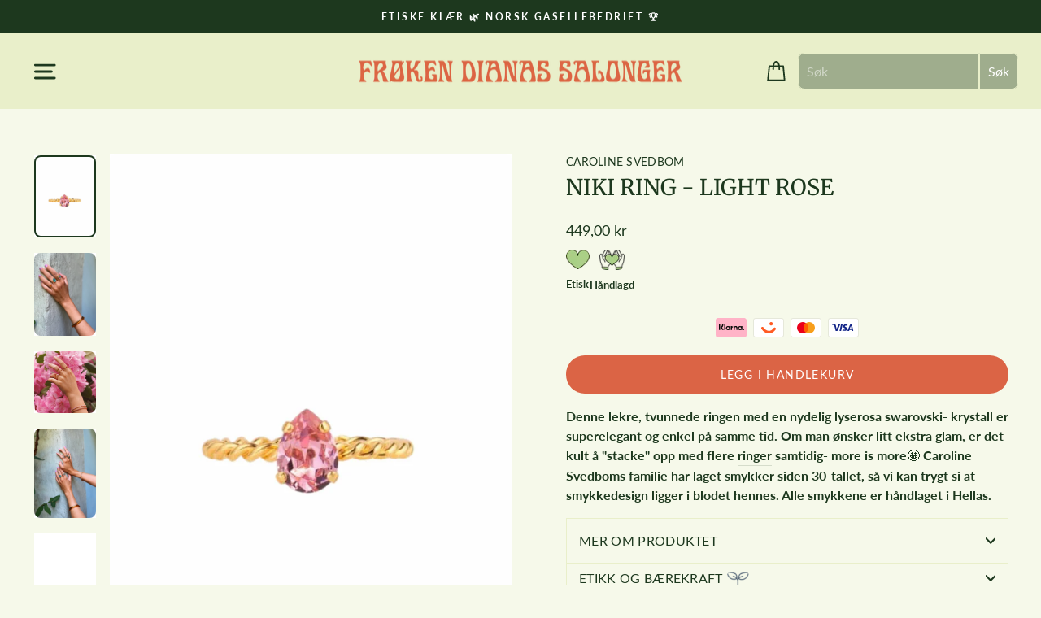

--- FILE ---
content_type: text/html; charset=utf-8
request_url: https://www.frokendianassalonger.no/collections/caroline-svedbom/products/niki-ring-light-rose
body_size: 87061
content:
<!doctype html>
<html class="no-js" lang="nb" dir="ltr">
  <script type="text/javascript">
    (function(c,l,a,r,i,t,y){
        c[a]=c[a]||function(){(c[a].q=c[a].q||[]).push(arguments)};
        t=l.createElement(r);t.async=1;t.dataset.src="https://www.clarity.ms/tag/"+i;
        y=l.getElementsByTagName(r)[0];y.parentNode.insertBefore(t,y);
    })(window, document, "clarity", "script", "nn4cvjuj07");
</script>
<head>
  <!-- Google Tag Manager -->
  <script>(function(w,d,s,l,i){w[l]=w[l]||[];w[l].push({'gtm.start':
  new Date().getTime(),event:'gtm.js'});var f=d.getElementsByTagName(s)[0],
  j=d.createElement(s),dl=l!='dataLayer'?'&l='+l:'';j.async=true;j.dataset.src=
  'https://www.googletagmanager.com/gtm.js?id='+i+dl;f.parentNode.insertBefore(j,f);
  })(window,document,'script','dataLayer','GTM-W4N6N78');</script>
  <!-- End Google Tag Manager -->
	<script id="pandectes-rules">   /* PANDECTES-GDPR: DO NOT MODIFY AUTO GENERATED CODE OF THIS SCRIPT */      window.PandectesSettings = {"store":{"id":19132383298,"plan":"plus","theme":"Oppdatert kopi av 13.mars - Monika kjoler","primaryLocale":"nb","adminMode":false,"headless":false,"storefrontRootDomain":"","checkoutRootDomain":"","storefrontAccessToken":""},"tsPublished":1742034995,"declaration":{"showPurpose":false,"showProvider":false,"declIntroText":"We use cookies to optimize website functionality, analyze the performance, and provide personalized experience to you. Some cookies are essential to make the website operate and function correctly. Those cookies cannot be disabled. In this window you can manage your preference of cookies.","showDateGenerated":true},"language":{"unpublished":[],"languageMode":"Single","fallbackLanguage":"en","languageDetection":"browser","languagesSupported":[]},"texts":{"managed":{"headerText":{"en":"We respect your privacy"},"consentText":{"en":"Ved å bruke frokendianassalonger.no aksepterer du bruk av informasjonskapsler (cookies)"},"linkText":{"en":"Klikk for å lese mer her"},"imprintText":{"en":"Imprint"},"allowButtonText":{"en":"Aksepter"},"denyButtonText":{"en":"Avvis"},"dismissButtonText":{"en":"Ok"},"leaveSiteButtonText":{"en":"Leave this site"},"preferencesButtonText":{"en":"Preferences"},"cookiePolicyText":{"en":"Cookie policy"},"preferencesPopupTitleText":{"en":"Manage consent preferences"},"preferencesPopupIntroText":{"en":"We use cookies to optimize website functionality, analyze the performance, and provide personalized experience to you. Some cookies are essential to make the website operate and function correctly. Those cookies cannot be disabled. In this window you can manage your preference of cookies."},"preferencesPopupSaveButtonText":{"en":"Save preferences"},"preferencesPopupCloseButtonText":{"en":"Close"},"preferencesPopupAcceptAllButtonText":{"en":"Accept all"},"preferencesPopupRejectAllButtonText":{"en":"Reject all"},"cookiesDetailsText":{"en":"Cookies details"},"preferencesPopupAlwaysAllowedText":{"en":"Always allowed"},"accessSectionParagraphText":{"en":"You have the right to request access to your data at any time."},"accessSectionTitleText":{"en":"Data portability"},"accessSectionAccountInfoActionText":{"en":"Personal data"},"accessSectionDownloadReportActionText":{"en":"Request export"},"accessSectionGDPRRequestsActionText":{"en":"Data subject requests"},"accessSectionOrdersRecordsActionText":{"en":"Orders"},"rectificationSectionParagraphText":{"en":"You have the right to request your data to be updated whenever you think it is appropriate."},"rectificationSectionTitleText":{"en":"Data Rectification"},"rectificationCommentPlaceholder":{"en":"Describe what you want to be updated"},"rectificationCommentValidationError":{"en":"Comment is required"},"rectificationSectionEditAccountActionText":{"en":"Request an update"},"erasureSectionTitleText":{"en":"Right to be forgotten"},"erasureSectionParagraphText":{"en":"You have the right to ask all your data to be erased. After that, you will no longer be able to access your account."},"erasureSectionRequestDeletionActionText":{"en":"Request personal data deletion"},"consentDate":{"en":"Consent date"},"consentId":{"en":"Consent ID"},"consentSectionChangeConsentActionText":{"en":"Change consent preference"},"consentSectionConsentedText":{"en":"You consented to the cookies policy of this website on"},"consentSectionNoConsentText":{"en":"You have not consented to the cookies policy of this website."},"consentSectionTitleText":{"en":"Your cookie consent"},"consentStatus":{"en":"Consent preference"},"confirmationFailureMessage":{"en":"Your request was not verified. Please try again and if problem persists, contact store owner for assistance"},"confirmationFailureTitle":{"en":"A problem occurred"},"confirmationSuccessMessage":{"en":"We will soon get back to you as to your request."},"confirmationSuccessTitle":{"en":"Your request is verified"},"guestsSupportEmailFailureMessage":{"en":"Your request was not submitted. Please try again and if problem persists, contact store owner for assistance."},"guestsSupportEmailFailureTitle":{"en":"A problem occurred"},"guestsSupportEmailPlaceholder":{"en":"E-mail address"},"guestsSupportEmailSuccessMessage":{"en":"If you are registered as a customer of this store, you will soon receive an email with instructions on how to proceed."},"guestsSupportEmailSuccessTitle":{"en":"Thank you for your request"},"guestsSupportEmailValidationError":{"en":"Email is not valid"},"guestsSupportInfoText":{"en":"Please login with your customer account to further proceed."},"submitButton":{"en":"Submit"},"submittingButton":{"en":"Submitting..."},"cancelButton":{"en":"Cancel"},"declIntroText":{"en":"We use cookies to optimize website functionality, analyze the performance, and provide personalized experience to you. Some cookies are essential to make the website operate and function correctly. Those cookies cannot be disabled. In this window you can manage your preference of cookies."},"declName":{"en":"Name"},"declPurpose":{"en":"Purpose"},"declType":{"en":"Type"},"declRetention":{"en":"Retention"},"declProvider":{"en":"Provider"},"declFirstParty":{"en":"First-party"},"declThirdParty":{"en":"Third-party"},"declSeconds":{"en":"seconds"},"declMinutes":{"en":"minutes"},"declHours":{"en":"hours"},"declDays":{"en":"days"},"declMonths":{"en":"months"},"declYears":{"en":"years"},"declSession":{"en":"Session"},"declDomain":{"en":"Domain"},"declPath":{"en":"Path"}},"categories":{"strictlyNecessaryCookiesTitleText":{"en":"Strictly necessary cookies"},"strictlyNecessaryCookiesDescriptionText":{"en":"These cookies are essential in order to enable you to move around the website and use its features, such as accessing secure areas of the website. The website cannot function properly without these cookies."},"functionalityCookiesTitleText":{"en":"Functional cookies"},"functionalityCookiesDescriptionText":{"en":"These cookies enable the site to provide enhanced functionality and personalisation. They may be set by us or by third party providers whose services we have added to our pages. If you do not allow these cookies then some or all of these services may not function properly."},"performanceCookiesTitleText":{"en":"Performance cookies"},"performanceCookiesDescriptionText":{"en":"These cookies enable us to monitor and improve the performance of our website. For example, they allow us to count visits, identify traffic sources and see which parts of the site are most popular."},"targetingCookiesTitleText":{"en":"Targeting cookies"},"targetingCookiesDescriptionText":{"en":"These cookies may be set through our site by our advertising partners. They may be used by those companies to build a profile of your interests and show you relevant adverts on other sites.    They do not store directly personal information, but are based on uniquely identifying your browser and internet device. If you do not allow these cookies, you will experience less targeted advertising."},"unclassifiedCookiesTitleText":{"en":"Unclassified cookies"},"unclassifiedCookiesDescriptionText":{"en":"Unclassified cookies are cookies that we are in the process of classifying, together with the providers of individual cookies."}},"auto":{}},"library":{"previewMode":false,"fadeInTimeout":0,"defaultBlocked":7,"showLink":true,"showImprintLink":false,"showGoogleLink":false,"enabled":true,"cookie":{"expiryDays":365,"secure":true,"domain":""},"dismissOnScroll":false,"dismissOnWindowClick":false,"dismissOnTimeout":false,"palette":{"popup":{"background":"#F6F9EA","backgroundForCalculations":{"a":1,"b":234,"g":249,"r":246},"text":"#DB6445"},"button":{"background":"transparent","backgroundForCalculations":{"a":1,"b":255,"g":255,"r":255},"text":"#1D381E","textForCalculation":{"a":1,"b":30,"g":56,"r":29},"border":"#1D381E"}},"content":{"href":"https://www.frokendianassalonger.no/pages/personvern","imprintHref":"/","close":"&#10005;","target":"","logo":""},"window":"<div role=\"dialog\" aria-live=\"polite\" aria-label=\"cookieconsent\" aria-describedby=\"cookieconsent:desc\" id=\"pandectes-banner\" class=\"cc-window-wrapper cc-top-wrapper\"><div class=\"pd-cookie-banner-window cc-window {{classes}}\"><!--googleoff: all-->{{children}}<!--googleon: all--></div></div>","compliance":{"opt-in":"<div class=\"cc-compliance cc-highlight\">{{allow}}</div>"},"type":"opt-in","layouts":{"basic":"{{messagelink}}{{compliance}}{{close}}"},"position":"top","theme":"wired","revokable":false,"animateRevokable":false,"revokableReset":false,"revokableLogoUrl":"","revokablePlacement":"bottom-left","revokableMarginHorizontal":15,"revokableMarginVertical":15,"static":false,"autoAttach":true,"hasTransition":true,"blacklistPage":[""],"elements":{"close":"<button aria-label=\"dismiss cookie message\" type=\"button\" tabindex=\"0\" class=\"cc-close\">{{close}}</button>","dismiss":"<button aria-label=\"dismiss cookie message\" type=\"button\" tabindex=\"0\" class=\"cc-btn cc-btn-decision cc-dismiss\">{{dismiss}}</button>","allow":"<button aria-label=\"allow cookies\" type=\"button\" tabindex=\"0\" class=\"cc-btn cc-btn-decision cc-allow\">{{allow}}</button>","deny":"<button aria-label=\"deny cookies\" type=\"button\" tabindex=\"0\" class=\"cc-btn cc-btn-decision cc-deny\">{{deny}}</button>","preferences":"<button aria-label=\"settings cookies\" tabindex=\"0\" type=\"button\" class=\"cc-btn cc-settings\" onclick=\"Pandectes.fn.openPreferences()\">{{preferences}}</button>"}},"geolocation":{"brOnly":false,"caOnly":false,"chOnly":false,"euOnly":false,"jpOnly":false,"thOnly":false,"zaOnly":false,"canadaOnly":false,"globalVisibility":true},"dsr":{"guestsSupport":false,"accessSectionDownloadReportAuto":false},"banner":{"resetTs":1712909979,"extraCss":"        .cc-banner-logo {max-width: 24em!important;}    @media(min-width: 768px) {.cc-window.cc-floating{max-width: 24em!important;width: 24em!important;}}    .cc-message, .pd-cookie-banner-window .cc-header, .cc-logo {text-align: left}    .cc-window-wrapper{z-index: 2147483647;}    .cc-window{z-index: 2147483647;font-family: inherit;}    .pd-cookie-banner-window .cc-header{font-family: inherit;}    .pd-cp-ui{font-family: inherit; background-color: #F6F9EA;color:#DB6445;}    button.pd-cp-btn, a.pd-cp-btn{}    input + .pd-cp-preferences-slider{background-color: rgba(219, 100, 69, 0.3)}    .pd-cp-scrolling-section::-webkit-scrollbar{background-color: rgba(219, 100, 69, 0.3)}    input:checked + .pd-cp-preferences-slider{background-color: rgba(219, 100, 69, 1)}    .pd-cp-scrolling-section::-webkit-scrollbar-thumb {background-color: rgba(219, 100, 69, 1)}    .pd-cp-ui-close{color:#DB6445;}    .pd-cp-preferences-slider:before{background-color: #F6F9EA}    .pd-cp-title:before {border-color: #DB6445!important}    .pd-cp-preferences-slider{background-color:#DB6445}    .pd-cp-toggle{color:#DB6445!important}    @media(max-width:699px) {.pd-cp-ui-close-top svg {fill: #DB6445}}    .pd-cp-toggle:hover,.pd-cp-toggle:visited,.pd-cp-toggle:active{color:#DB6445!important}    .pd-cookie-banner-window {box-shadow: 0 0 18px rgb(0 0 0 / 20%);}  ","customJavascript":{},"showPoweredBy":false,"logoHeight":40,"revokableTrigger":false,"hybridStrict":false,"cookiesBlockedByDefault":"7","isActive":true,"implicitSavePreferences":false,"cookieIcon":true,"blockBots":false,"showCookiesDetails":false,"hasTransition":true,"blockingPage":false,"showOnlyLandingPage":false,"leaveSiteUrl":"https://www.google.com","linkRespectStoreLang":false},"cookies":{"0":[{"name":"keep_alive","type":"http","domain":"www.frokendianassalonger.no","path":"/","provider":"Shopify","firstParty":true,"retention":"30 minute(s)","expires":30,"unit":"declMinutes","purpose":{"en":"Used in connection with buyer localization."}},{"name":"secure_customer_sig","type":"http","domain":"www.frokendianassalonger.no","path":"/","provider":"Shopify","firstParty":true,"retention":"1 year(s)","expires":1,"unit":"declYears","purpose":{"en":"Used in connection with customer login."}},{"name":"localization","type":"http","domain":"www.frokendianassalonger.no","path":"/","provider":"Shopify","firstParty":true,"retention":"1 year(s)","expires":1,"unit":"declYears","purpose":{"en":"Shopify store localization"}},{"name":"_cmp_a","type":"http","domain":".frokendianassalonger.no","path":"/","provider":"Shopify","firstParty":false,"retention":"1 day(s)","expires":1,"unit":"declDays","purpose":{"en":"Used for managing customer privacy settings."}},{"name":"_tracking_consent","type":"http","domain":".frokendianassalonger.no","path":"/","provider":"Shopify","firstParty":false,"retention":"1 year(s)","expires":1,"unit":"declYears","purpose":{"en":"Tracking preferences."}},{"name":"_secure_session_id","type":"http","domain":"www.frokendianassalonger.no","path":"/","provider":"Shopify","firstParty":true,"retention":"1 month(s)","expires":1,"unit":"declMonths","purpose":{"en":"Used in connection with navigation through a storefront."}}],"1":[{"name":"_pinterest_ct_ua","type":"http","domain":".ct.pinterest.com","path":"/","provider":"Pinterest","firstParty":false,"retention":"1 year(s)","expires":1,"unit":"declYears","purpose":{"en":"Used to group actions across pages."}},{"name":"wpm-domain-test","type":"http","domain":"no","path":"/","provider":"Shopify","firstParty":false,"retention":"Session","expires":1,"unit":"declSeconds","purpose":{"en":"Used to test the storage of parameters about products added to the cart or payment currency"}},{"name":"wpm-domain-test","type":"http","domain":"frokendianassalonger.no","path":"/","provider":"Shopify","firstParty":false,"retention":"Session","expires":1,"unit":"declSeconds","purpose":{"en":"Used to test the storage of parameters about products added to the cart or payment currency"}},{"name":"wpm-domain-test","type":"http","domain":"www.frokendianassalonger.no","path":"/","provider":"Shopify","firstParty":true,"retention":"Session","expires":1,"unit":"declSeconds","purpose":{"en":"Used to test the storage of parameters about products added to the cart or payment currency"}},{"name":"_hjSessionUser_3218976","type":"http","domain":".frokendianassalonger.no","path":"/","provider":"Hotjar","firstParty":false,"retention":"1 year(s)","expires":1,"unit":"declYears","purpose":{"en":""}},{"name":"_hjSession_3218976","type":"http","domain":".frokendianassalonger.no","path":"/","provider":"Hotjar","firstParty":false,"retention":"30 minute(s)","expires":30,"unit":"declMinutes","purpose":{"en":""}}],"2":[{"name":"_shopify_s","type":"http","domain":".frokendianassalonger.no","path":"/","provider":"Shopify","firstParty":false,"retention":"30 minute(s)","expires":30,"unit":"declMinutes","purpose":{"en":"Shopify analytics."}},{"name":"_orig_referrer","type":"http","domain":".frokendianassalonger.no","path":"/","provider":"Shopify","firstParty":false,"retention":"2 ","expires":2,"unit":"declSession","purpose":{"en":"Tracks landing pages."}},{"name":"_landing_page","type":"http","domain":".frokendianassalonger.no","path":"/","provider":"Shopify","firstParty":false,"retention":"2 ","expires":2,"unit":"declSession","purpose":{"en":"Tracks landing pages."}},{"name":"_shopify_y","type":"http","domain":".frokendianassalonger.no","path":"/","provider":"Shopify","firstParty":false,"retention":"1 year(s)","expires":1,"unit":"declYears","purpose":{"en":"Shopify analytics."}},{"name":"_gid","type":"http","domain":".frokendianassalonger.no","path":"/","provider":"Google","firstParty":false,"retention":"1 day(s)","expires":1,"unit":"declDays","purpose":{"en":"Cookie is placed by Google Analytics to count and track pageviews."}},{"name":"_gat","type":"http","domain":".frokendianassalonger.no","path":"/","provider":"Google","firstParty":false,"retention":"1 minute(s)","expires":1,"unit":"declMinutes","purpose":{"en":"Cookie is placed by Google Analytics to filter requests from bots."}},{"name":"_ga","type":"http","domain":".frokendianassalonger.no","path":"/","provider":"Google","firstParty":false,"retention":"1 year(s)","expires":1,"unit":"declYears","purpose":{"en":"Cookie is set by Google Analytics with unknown functionality"}},{"name":"_shopify_sa_t","type":"http","domain":".frokendianassalonger.no","path":"/","provider":"Shopify","firstParty":false,"retention":"30 minute(s)","expires":30,"unit":"declMinutes","purpose":{"en":"Shopify analytics relating to marketing & referrals."}},{"name":"_shopify_sa_p","type":"http","domain":".frokendianassalonger.no","path":"/","provider":"Shopify","firstParty":false,"retention":"30 minute(s)","expires":30,"unit":"declMinutes","purpose":{"en":"Shopify analytics relating to marketing & referrals."}},{"name":"_shopify_s","type":"http","domain":"no","path":"/","provider":"Shopify","firstParty":false,"retention":"Session","expires":1,"unit":"declSeconds","purpose":{"en":"Shopify analytics."}},{"name":"_ga_RRFT95JHGJ","type":"http","domain":".frokendianassalonger.no","path":"/","provider":"Google","firstParty":false,"retention":"1 year(s)","expires":1,"unit":"declYears","purpose":{"en":""}}],"4":[{"name":"_fbp","type":"http","domain":".frokendianassalonger.no","path":"/","provider":"Facebook","firstParty":false,"retention":"3 month(s)","expires":3,"unit":"declMonths","purpose":{"en":"Cookie is placed by Facebook to track visits across websites."}},{"name":"_ttp","type":"http","domain":".tiktok.com","path":"/","provider":"TikTok","firstParty":false,"retention":"1 year(s)","expires":1,"unit":"declYears","purpose":{"en":"To measure and improve the performance of your advertising campaigns and to personalize the user's experience (including ads) on TikTok."}},{"name":"IDE","type":"http","domain":".doubleclick.net","path":"/","provider":"Google","firstParty":false,"retention":"1 year(s)","expires":1,"unit":"declYears","purpose":{"en":"To measure the visitors’ actions after they click through from an advert. Expires after 1 year."}},{"name":"_tt_enable_cookie","type":"http","domain":".frokendianassalonger.no","path":"/","provider":"TikTok","firstParty":false,"retention":"1 year(s)","expires":1,"unit":"declYears","purpose":{"en":"Used to identify a visitor."}},{"name":"_gcl_au","type":"http","domain":".frokendianassalonger.no","path":"/","provider":"Google","firstParty":false,"retention":"3 month(s)","expires":3,"unit":"declMonths","purpose":{"en":"Cookie is placed by Google Tag Manager to track conversions."}},{"name":"_pin_unauth","type":"http","domain":".frokendianassalonger.no","path":"/","provider":"Pinterest","firstParty":false,"retention":"1 year(s)","expires":1,"unit":"declYears","purpose":{"en":"Used to group actions for users who cannot be identified by Pinterest."}},{"name":"_scid","type":"http","domain":".frokendianassalonger.no","path":"/","provider":"Snapchat","firstParty":false,"retention":"1 year(s)","expires":1,"unit":"declYears","purpose":{"en":"Used by Snapchat to help identify a visitor."}},{"name":"_ttp","type":"http","domain":".frokendianassalonger.no","path":"/","provider":"TikTok","firstParty":false,"retention":"1 year(s)","expires":1,"unit":"declYears","purpose":{"en":"To measure and improve the performance of your advertising campaigns and to personalize the user's experience (including ads) on TikTok."}},{"name":"_pin_unauth","type":"http","domain":"www.frokendianassalonger.no","path":"/","provider":"Pinterest","firstParty":true,"retention":"1 year(s)","expires":1,"unit":"declYears","purpose":{"en":"Used to group actions for users who cannot be identified by Pinterest."}}],"8":[{"name":"_hjTLDTest","type":"http","domain":"frokendianassalonger.no","path":"/","provider":"Unknown","firstParty":false,"retention":"Session","expires":1,"unit":"declSeconds","purpose":{"en":""}},{"name":"X-AB","type":"http","domain":"sc-static.net","path":"/scevent.min.js","provider":"Unknown","firstParty":false,"retention":"1 day(s)","expires":1,"unit":"declDays","purpose":{"en":""}},{"name":"landingPage","type":"http","domain":"www.frokendianassalonger.no","path":"/","provider":"Unknown","firstParty":true,"retention":"Session","expires":-55,"unit":"declYears","purpose":{"en":""}},{"name":"logState","type":"http","domain":"www.frokendianassalonger.no","path":"/","provider":"Unknown","firstParty":true,"retention":"Session","expires":-55,"unit":"declYears","purpose":{"en":""}},{"name":"__cvg_uid","type":"http","domain":".frokendianassalonger.no","path":"/","provider":"Unknown","firstParty":false,"retention":"1 year(s)","expires":1,"unit":"declYears","purpose":{"en":""}},{"name":"ar_debug","type":"http","domain":".pinterest.com","path":"/","provider":"Unknown","firstParty":false,"retention":"1 year(s)","expires":1,"unit":"declYears","purpose":{"en":""}},{"name":"_scsrid_r","type":"http","domain":".frokendianassalonger.no","path":"/","provider":"Unknown","firstParty":false,"retention":"1 year(s)","expires":1,"unit":"declYears","purpose":{"en":""}},{"name":"_scsrid","type":"http","domain":".frokendianassalonger.no","path":"/","provider":"Unknown","firstParty":false,"retention":"1 year(s)","expires":1,"unit":"declYears","purpose":{"en":""}},{"name":"_scid_r","type":"http","domain":".frokendianassalonger.no","path":"/","provider":"Unknown","firstParty":false,"retention":"1 year(s)","expires":1,"unit":"declYears","purpose":{"en":""}}]},"blocker":{"isActive":false,"googleConsentMode":{"id":"","analyticsId":"","adwordsId":"","isActive":false,"adStorageCategory":4,"analyticsStorageCategory":2,"personalizationStorageCategory":1,"functionalityStorageCategory":1,"customEvent":false,"securityStorageCategory":0,"redactData":false,"urlPassthrough":false,"dataLayerProperty":"dataLayer","waitForUpdate":0,"useNativeChannel":false},"facebookPixel":{"id":"","isActive":false,"ldu":false},"microsoft":{},"rakuten":{"isActive":false,"cmp":false,"ccpa":false},"klaviyoIsActive":false,"gpcIsActive":false,"defaultBlocked":7,"patterns":{"whiteList":[],"blackList":{"1":[],"2":[],"4":[],"8":[]},"iframesWhiteList":[],"iframesBlackList":{"1":[],"2":[],"4":[],"8":[]},"beaconsWhiteList":[],"beaconsBlackList":{"1":[],"2":[],"4":[],"8":[]}}}}      !function(){"use strict";window.PandectesRules=window.PandectesRules||{},window.PandectesRules.manualBlacklist={1:[],2:[],4:[]},window.PandectesRules.blacklistedIFrames={1:[],2:[],4:[]},window.PandectesRules.blacklistedCss={1:[],2:[],4:[]},window.PandectesRules.blacklistedBeacons={1:[],2:[],4:[]};var e="javascript/blocked";function t(e){return new RegExp(e.replace(/[/\\.+?$()]/g,"\\$&").replace("*","(.*)"))}var n=function(e){var t=arguments.length>1&&void 0!==arguments[1]?arguments[1]:"log";new URLSearchParams(window.location.search).get("log")&&console[t]("PandectesRules: ".concat(e))};function a(e){var t=document.createElement("script");t.async=!0,t.src=e,document.head.appendChild(t)}function r(e,t){var n=Object.keys(e);if(Object.getOwnPropertySymbols){var a=Object.getOwnPropertySymbols(e);t&&(a=a.filter((function(t){return Object.getOwnPropertyDescriptor(e,t).enumerable}))),n.push.apply(n,a)}return n}function o(e){for(var t=1;t<arguments.length;t++){var n=null!=arguments[t]?arguments[t]:{};t%2?r(Object(n),!0).forEach((function(t){s(e,t,n[t])})):Object.getOwnPropertyDescriptors?Object.defineProperties(e,Object.getOwnPropertyDescriptors(n)):r(Object(n)).forEach((function(t){Object.defineProperty(e,t,Object.getOwnPropertyDescriptor(n,t))}))}return e}function i(e){var t=function(e,t){if("object"!=typeof e||!e)return e;var n=e[Symbol.toPrimitive];if(void 0!==n){var a=n.call(e,t||"default");if("object"!=typeof a)return a;throw new TypeError("@@toPrimitive must return a primitive value.")}return("string"===t?String:Number)(e)}(e,"string");return"symbol"==typeof t?t:t+""}function s(e,t,n){return(t=i(t))in e?Object.defineProperty(e,t,{value:n,enumerable:!0,configurable:!0,writable:!0}):e[t]=n,e}function c(e,t){return function(e){if(Array.isArray(e))return e}(e)||function(e,t){var n=null==e?null:"undefined"!=typeof Symbol&&e[Symbol.iterator]||e["@@iterator"];if(null!=n){var a,r,o,i,s=[],c=!0,l=!1;try{if(o=(n=n.call(e)).next,0===t){if(Object(n)!==n)return;c=!1}else for(;!(c=(a=o.call(n)).done)&&(s.push(a.value),s.length!==t);c=!0);}catch(e){l=!0,r=e}finally{try{if(!c&&null!=n.return&&(i=n.return(),Object(i)!==i))return}finally{if(l)throw r}}return s}}(e,t)||d(e,t)||function(){throw new TypeError("Invalid attempt to destructure non-iterable instance.\nIn order to be iterable, non-array objects must have a [Symbol.iterator]() method.")}()}function l(e){return function(e){if(Array.isArray(e))return u(e)}(e)||function(e){if("undefined"!=typeof Symbol&&null!=e[Symbol.iterator]||null!=e["@@iterator"])return Array.from(e)}(e)||d(e)||function(){throw new TypeError("Invalid attempt to spread non-iterable instance.\nIn order to be iterable, non-array objects must have a [Symbol.iterator]() method.")}()}function d(e,t){if(e){if("string"==typeof e)return u(e,t);var n=Object.prototype.toString.call(e).slice(8,-1);return"Object"===n&&e.constructor&&(n=e.constructor.name),"Map"===n||"Set"===n?Array.from(e):"Arguments"===n||/^(?:Ui|I)nt(?:8|16|32)(?:Clamped)?Array$/.test(n)?u(e,t):void 0}}function u(e,t){(null==t||t>e.length)&&(t=e.length);for(var n=0,a=new Array(t);n<t;n++)a[n]=e[n];return a}var f=window.PandectesRulesSettings||window.PandectesSettings,g=!(void 0===window.dataLayer||!Array.isArray(window.dataLayer)||!window.dataLayer.some((function(e){return"pandectes_full_scan"===e.event}))),p=function(){var e,t=arguments.length>0&&void 0!==arguments[0]?arguments[0]:"_pandectes_gdpr",n=("; "+document.cookie).split("; "+t+"=");if(n.length<2)e={};else{var a=n.pop().split(";");e=window.atob(a.shift())}var r=function(e){try{return JSON.parse(e)}catch(e){return!1}}(e);return!1!==r?r:e}(),y=f.banner.isActive,h=f.blocker,w=h.defaultBlocked,v=h.patterns,m=p&&null!==p.preferences&&void 0!==p.preferences?p.preferences:null,b=g?0:y?null===m?w:m:0,_={1:!(1&b),2:!(2&b),4:!(4&b)},k=v.blackList,S=v.whiteList,L=v.iframesBlackList,C=v.iframesWhiteList,A=v.beaconsBlackList,P=v.beaconsWhiteList,O={blackList:[],whiteList:[],iframesBlackList:{1:[],2:[],4:[],8:[]},iframesWhiteList:[],beaconsBlackList:{1:[],2:[],4:[],8:[]},beaconsWhiteList:[]};[1,2,4].map((function(e){var n;_[e]||((n=O.blackList).push.apply(n,l(k[e].length?k[e].map(t):[])),O.iframesBlackList[e]=L[e].length?L[e].map(t):[],O.beaconsBlackList[e]=A[e].length?A[e].map(t):[])})),O.whiteList=S.length?S.map(t):[],O.iframesWhiteList=C.length?C.map(t):[],O.beaconsWhiteList=P.length?P.map(t):[];var E={scripts:[],iframes:{1:[],2:[],4:[]},beacons:{1:[],2:[],4:[]},css:{1:[],2:[],4:[]}},I=function(t,n){return t&&(!n||n!==e)&&(!O.blackList||O.blackList.some((function(e){return e.test(t)})))&&(!O.whiteList||O.whiteList.every((function(e){return!e.test(t)})))},j=function(e,t){var n=O.iframesBlackList[t],a=O.iframesWhiteList;return e&&(!n||n.some((function(t){return t.test(e)})))&&(!a||a.every((function(t){return!t.test(e)})))},B=function(e,t){var n=O.beaconsBlackList[t],a=O.beaconsWhiteList;return e&&(!n||n.some((function(t){return t.test(e)})))&&(!a||a.every((function(t){return!t.test(e)})))},T=new MutationObserver((function(e){for(var t=0;t<e.length;t++)for(var n=e[t].addedNodes,a=0;a<n.length;a++){var r=n[a],o=r.dataset&&r.dataset.cookiecategory;if(1===r.nodeType&&"LINK"===r.tagName){var i=r.dataset&&r.dataset.href;if(i&&o)switch(o){case"functionality":case"C0001":E.css[1].push(i);break;case"performance":case"C0002":E.css[2].push(i);break;case"targeting":case"C0003":E.css[4].push(i)}}}})),R=new MutationObserver((function(t){for(var a=0;a<t.length;a++)for(var r=t[a].addedNodes,o=function(){var t=r[i],a=t.src||t.dataset&&t.dataset.src,o=t.dataset&&t.dataset.cookiecategory;if(1===t.nodeType&&"IFRAME"===t.tagName){if(a){var s=!1;j(a,1)||"functionality"===o||"C0001"===o?(s=!0,E.iframes[1].push(a)):j(a,2)||"performance"===o||"C0002"===o?(s=!0,E.iframes[2].push(a)):(j(a,4)||"targeting"===o||"C0003"===o)&&(s=!0,E.iframes[4].push(a)),s&&(t.removeAttribute("src"),t.setAttribute("data-src",a))}}else if(1===t.nodeType&&"IMG"===t.tagName){if(a){var c=!1;B(a,1)?(c=!0,E.beacons[1].push(a)):B(a,2)?(c=!0,E.beacons[2].push(a)):B(a,4)&&(c=!0,E.beacons[4].push(a)),c&&(t.removeAttribute("src"),t.setAttribute("data-src",a))}}else if(1===t.nodeType&&"SCRIPT"===t.tagName){var l=t.type,d=!1;if(I(a,l)?(n("rule blocked: ".concat(a)),d=!0):a&&o?n("manually blocked @ ".concat(o,": ").concat(a)):o&&n("manually blocked @ ".concat(o,": inline code")),d){E.scripts.push([t,l]),t.type=e;t.addEventListener("beforescriptexecute",(function n(a){t.getAttribute("type")===e&&a.preventDefault(),t.removeEventListener("beforescriptexecute",n)})),t.parentElement&&t.parentElement.removeChild(t)}}},i=0;i<r.length;i++)o()})),D=document.createElement,z={src:Object.getOwnPropertyDescriptor(HTMLScriptElement.prototype,"src"),type:Object.getOwnPropertyDescriptor(HTMLScriptElement.prototype,"type")};window.PandectesRules.unblockCss=function(e){var t=E.css[e]||[];t.length&&n("Unblocking CSS for ".concat(e)),t.forEach((function(e){var t=document.querySelector('link[data-href^="'.concat(e,'"]'));t.removeAttribute("data-href"),t.href=e})),E.css[e]=[]},window.PandectesRules.unblockIFrames=function(e){var t=E.iframes[e]||[];t.length&&n("Unblocking IFrames for ".concat(e)),O.iframesBlackList[e]=[],t.forEach((function(e){var t=document.querySelector('iframe[data-src^="'.concat(e,'"]'));t.removeAttribute("data-src"),t.src=e})),E.iframes[e]=[]},window.PandectesRules.unblockBeacons=function(e){var t=E.beacons[e]||[];t.length&&n("Unblocking Beacons for ".concat(e)),O.beaconsBlackList[e]=[],t.forEach((function(e){var t=document.querySelector('img[data-src^="'.concat(e,'"]'));t.removeAttribute("data-src"),t.src=e})),E.beacons[e]=[]},window.PandectesRules.unblockInlineScripts=function(e){var t=1===e?"functionality":2===e?"performance":"targeting",a=document.querySelectorAll('script[type="javascript/blocked"][data-cookiecategory="'.concat(t,'"]'));n("unblockInlineScripts: ".concat(a.length," in ").concat(t)),a.forEach((function(e){var t=document.createElement("script");t.type="text/javascript",e.hasAttribute("src")?t.src=e.getAttribute("src"):t.textContent=e.textContent,document.head.appendChild(t),e.parentNode.removeChild(e)}))},window.PandectesRules.unblockInlineCss=function(e){var t=1===e?"functionality":2===e?"performance":"targeting",a=document.querySelectorAll('link[data-cookiecategory="'.concat(t,'"]'));n("unblockInlineCss: ".concat(a.length," in ").concat(t)),a.forEach((function(e){e.href=e.getAttribute("data-href")}))},window.PandectesRules.unblock=function(e){e.length<1?(O.blackList=[],O.whiteList=[],O.iframesBlackList=[],O.iframesWhiteList=[]):(O.blackList&&(O.blackList=O.blackList.filter((function(t){return e.every((function(e){return"string"==typeof e?!t.test(e):e instanceof RegExp?t.toString()!==e.toString():void 0}))}))),O.whiteList&&(O.whiteList=[].concat(l(O.whiteList),l(e.map((function(e){if("string"==typeof e){var n=".*"+t(e)+".*";if(O.whiteList.every((function(e){return e.toString()!==n.toString()})))return new RegExp(n)}else if(e instanceof RegExp&&O.whiteList.every((function(t){return t.toString()!==e.toString()})))return e;return null})).filter(Boolean)))));var a=0;l(E.scripts).forEach((function(e,t){var n=c(e,2),r=n[0],o=n[1];if(function(e){var t=e.getAttribute("src");return O.blackList&&O.blackList.every((function(e){return!e.test(t)}))||O.whiteList&&O.whiteList.some((function(e){return e.test(t)}))}(r)){for(var i=document.createElement("script"),s=0;s<r.attributes.length;s++){var l=r.attributes[s];"src"!==l.name&&"type"!==l.name&&i.setAttribute(l.name,r.attributes[s].value)}i.setAttribute("src",r.src),i.setAttribute("type",o||"application/javascript"),document.head.appendChild(i),E.scripts.splice(t-a,1),a++}})),0==O.blackList.length&&0===O.iframesBlackList[1].length&&0===O.iframesBlackList[2].length&&0===O.iframesBlackList[4].length&&0===O.beaconsBlackList[1].length&&0===O.beaconsBlackList[2].length&&0===O.beaconsBlackList[4].length&&(n("Disconnecting observers"),R.disconnect(),T.disconnect())};var x=f.store,M=x.adminMode,N=x.headless,U=x.storefrontRootDomain,q=x.checkoutRootDomain,F=x.storefrontAccessToken,W=f.banner.isActive,H=f.blocker.defaultBlocked;W&&function(e){if(window.Shopify&&window.Shopify.customerPrivacy)e();else{var t=null;window.Shopify&&window.Shopify.loadFeatures&&window.Shopify.trackingConsent?e():t=setInterval((function(){window.Shopify&&window.Shopify.loadFeatures&&(clearInterval(t),window.Shopify.loadFeatures([{name:"consent-tracking-api",version:"0.1"}],(function(t){t?n("Shopify.customerPrivacy API - failed to load"):(n("shouldShowBanner() -> ".concat(window.Shopify.trackingConsent.shouldShowBanner()," | saleOfDataRegion() -> ").concat(window.Shopify.trackingConsent.saleOfDataRegion())),e())})))}),10)}}((function(){!function(){var e=window.Shopify.trackingConsent;if(!1!==e.shouldShowBanner()||null!==m||7!==H)try{var t=M&&!(window.Shopify&&window.Shopify.AdminBarInjector),a={preferences:!(1&b)||g||t,analytics:!(2&b)||g||t,marketing:!(4&b)||g||t};N&&(a.headlessStorefront=!0,a.storefrontRootDomain=null!=U&&U.length?U:window.location.hostname,a.checkoutRootDomain=null!=q&&q.length?q:"checkout.".concat(window.location.hostname),a.storefrontAccessToken=null!=F&&F.length?F:""),e.firstPartyMarketingAllowed()===a.marketing&&e.analyticsProcessingAllowed()===a.analytics&&e.preferencesProcessingAllowed()===a.preferences||e.setTrackingConsent(a,(function(e){e&&e.error?n("Shopify.customerPrivacy API - failed to setTrackingConsent"):n("setTrackingConsent(".concat(JSON.stringify(a),")"))}))}catch(e){n("Shopify.customerPrivacy API - exception")}}(),function(){if(N){var e=window.Shopify.trackingConsent,t=e.currentVisitorConsent();if(navigator.globalPrivacyControl&&""===t.sale_of_data){var a={sale_of_data:!1,headlessStorefront:!0};a.storefrontRootDomain=null!=U&&U.length?U:window.location.hostname,a.checkoutRootDomain=null!=q&&q.length?q:"checkout.".concat(window.location.hostname),a.storefrontAccessToken=null!=F&&F.length?F:"",e.setTrackingConsent(a,(function(e){e&&e.error?n("Shopify.customerPrivacy API - failed to setTrackingConsent({".concat(JSON.stringify(a),")")):n("setTrackingConsent(".concat(JSON.stringify(a),")"))}))}}}()}));var G=["AT","BE","BG","HR","CY","CZ","DK","EE","FI","FR","DE","GR","HU","IE","IT","LV","LT","LU","MT","NL","PL","PT","RO","SK","SI","ES","SE","GB","LI","NO","IS"],J="[Pandectes :: Google Consent Mode debug]:";function V(){var e=arguments.length<=0?void 0:arguments[0],t=arguments.length<=1?void 0:arguments[1],n=arguments.length<=2?void 0:arguments[2];if("consent"!==e)return"config"===e?"config":void 0;var a=n.ad_storage,r=n.ad_user_data,o=n.ad_personalization,i=n.functionality_storage,s=n.analytics_storage,c=n.personalization_storage,l={Command:e,Mode:t,ad_storage:a,ad_user_data:r,ad_personalization:o,functionality_storage:i,analytics_storage:s,personalization_storage:c,security_storage:n.security_storage};return console.table(l),"default"===t&&("denied"===a&&"denied"===r&&"denied"===o&&"denied"===i&&"denied"===s&&"denied"===c||console.warn("".concat(J,' all types in a "default" command should be set to "denied" except for security_storage that should be set to "granted"'))),t}var K=!1,Z=!1;function $(e){e&&("default"===e?(K=!0,Z&&console.warn("".concat(J,' "default" command was sent but there was already an "update" command before it.'))):"update"===e?(Z=!0,K||console.warn("".concat(J,' "update" command was sent but there was no "default" command before it.'))):"config"===e&&(K||console.warn("".concat(J,' a tag read consent state before a "default" command was sent.'))))}var Y=f.banner,Q=Y.isActive,X=Y.hybridStrict,ee=f.geolocation,te=ee.caOnly,ne=void 0!==te&&te,ae=ee.euOnly,re=void 0!==ae&&ae,oe=ee.brOnly,ie=void 0!==oe&&oe,se=ee.jpOnly,ce=void 0!==se&&se,le=ee.thOnly,de=void 0!==le&&le,ue=ee.chOnly,fe=void 0!==ue&&ue,ge=ee.zaOnly,pe=void 0!==ge&&ge,ye=ee.canadaOnly,he=void 0!==ye&&ye,we=ee.globalVisibility,ve=void 0===we||we,me=f.blocker,be=me.defaultBlocked,_e=void 0===be?7:be,ke=me.googleConsentMode,Se=ke.isActive,Le=ke.customEvent,Ce=ke.id,Ae=void 0===Ce?"":Ce,Pe=ke.analyticsId,Oe=void 0===Pe?"":Pe,Ee=ke.adwordsId,Ie=void 0===Ee?"":Ee,je=ke.redactData,Be=ke.urlPassthrough,Te=ke.adStorageCategory,Re=ke.analyticsStorageCategory,De=ke.functionalityStorageCategory,ze=ke.personalizationStorageCategory,xe=ke.securityStorageCategory,Me=ke.dataLayerProperty,Ne=void 0===Me?"dataLayer":Me,Ue=ke.waitForUpdate,qe=void 0===Ue?0:Ue,Fe=ke.useNativeChannel,We=void 0!==Fe&&Fe,He=ke.debugMode,Ge=void 0!==He&&He;function Je(){window[Ne].push(arguments)}window[Ne]=window[Ne]||[];var Ve,Ke,Ze,$e={hasInitialized:!1,useNativeChannel:!1,ads_data_redaction:!1,url_passthrough:!1,data_layer_property:"dataLayer",storage:{ad_storage:"granted",ad_user_data:"granted",ad_personalization:"granted",analytics_storage:"granted",functionality_storage:"granted",personalization_storage:"granted",security_storage:"granted"}};if(Q&&Se){Ge&&(Ve=Ne||"dataLayer",window[Ve].forEach((function(e){$(V.apply(void 0,l(e)))})),window[Ve].push=function(){for(var e=arguments.length,t=new Array(e),n=0;n<e;n++)t[n]=arguments[n];return $(V.apply(void 0,l(t[0]))),Array.prototype.push.apply(this,t)});var Ye=_e&Te?"denied":"granted",Qe=_e&Re?"denied":"granted",Xe=_e&De?"denied":"granted",et=_e&ze?"denied":"granted",tt=_e&xe?"denied":"granted";$e.hasInitialized=!0,$e.useNativeChannel=We,$e.url_passthrough=Be,$e.ads_data_redaction="denied"===Ye&&je,$e.storage.ad_storage=Ye,$e.storage.ad_user_data=Ye,$e.storage.ad_personalization=Ye,$e.storage.analytics_storage=Qe,$e.storage.functionality_storage=Xe,$e.storage.personalization_storage=et,$e.storage.security_storage=tt,$e.data_layer_property=Ne||"dataLayer",Je("set","developer_id.dMTZkMj",!0),$e.ads_data_redaction&&Je("set","ads_data_redaction",$e.ads_data_redaction),$e.url_passthrough&&Je("set","url_passthrough",$e.url_passthrough),function(){var e=b!==_e?{wait_for_update:qe||500}:qe?{wait_for_update:qe}:{};ve&&!X?Je("consent","default",o(o({},$e.storage),e)):(Je("consent","default",o(o(o({},$e.storage),e),{},{region:[].concat(l(re||X?G:[]),l(ne&&!X?["US-CA","US-VA","US-CT","US-UT","US-CO"]:[]),l(ie&&!X?["BR"]:[]),l(ce&&!X?["JP"]:[]),l(he&&!X?["CA"]:[]),l(de&&!X?["TH"]:[]),l(fe&&!X?["CH"]:[]),l(pe&&!X?["ZA"]:[]))})),Je("consent","default",{ad_storage:"granted",ad_user_data:"granted",ad_personalization:"granted",analytics_storage:"granted",functionality_storage:"granted",personalization_storage:"granted",security_storage:"granted"}));if(null!==m){var t=b&Te?"denied":"granted",n=b&Re?"denied":"granted",r=b&De?"denied":"granted",i=b&ze?"denied":"granted",s=b&xe?"denied":"granted";$e.storage.ad_storage=t,$e.storage.ad_user_data=t,$e.storage.ad_personalization=t,$e.storage.analytics_storage=n,$e.storage.functionality_storage=r,$e.storage.personalization_storage=i,$e.storage.security_storage=s,Je("consent","update",$e.storage)}(Ae.length||Oe.length||Ie.length)&&(window[$e.data_layer_property].push({"pandectes.start":(new Date).getTime(),event:"pandectes-rules.min.js"}),(Oe.length||Ie.length)&&Je("js",new Date));var c="https://www.googletagmanager.com";if(Ae.length){var d=Ae.split(",");window[$e.data_layer_property].push({"gtm.start":(new Date).getTime(),event:"gtm.js"});for(var u=0;u<d.length;u++){var f="dataLayer"!==$e.data_layer_property?"&l=".concat($e.data_layer_property):"";a("".concat(c,"/gtm.js?id=").concat(d[u].trim()).concat(f))}}if(Oe.length)for(var g=Oe.split(","),p=0;p<g.length;p++){var y=g[p].trim();y.length&&(a("".concat(c,"/gtag/js?id=").concat(y)),Je("config",y,{send_page_view:!1}))}if(Ie.length)for(var h=Ie.split(","),w=0;w<h.length;w++){var v=h[w].trim();v.length&&(a("".concat(c,"/gtag/js?id=").concat(v)),Je("config",v,{allow_enhanced_conversions:!0}))}}()}Q&&Le&&(Ze={event:"Pandectes_Consent_Update",pandectes_status:7===(Ke=b)?"deny":0===Ke?"allow":"mixed",pandectes_categories:{C0000:"allow",C0001:_[1]?"allow":"deny",C0002:_[2]?"allow":"deny",C0003:_[4]?"allow":"deny"}},window[Ne].push(Ze),null!==m&&function(e){if(window.Shopify&&window.Shopify.analytics)e();else{var t=null;window.Shopify&&window.Shopify.analytics?e():t=setInterval((function(){window.Shopify&&window.Shopify.analytics&&(clearInterval(t),e())}),10)}}((function(){window.Shopify.analytics.publish("Pandectes_Consent_Update",Ze)})));var nt=f.blocker,at=nt.klaviyoIsActive,rt=nt.googleConsentMode.adStorageCategory;at&&window.addEventListener("PandectesEvent_OnConsent",(function(e){var t=e.detail.preferences;if(null!=t){var n=t&rt?"denied":"granted";void 0!==window.klaviyo&&window.klaviyo.isIdentified()&&window.klaviyo.push(["identify",{ad_personalization:n,ad_user_data:n}])}})),f.banner.revokableTrigger&&(window.onload=function(){document.querySelectorAll('[href*="#reopenBanner"]').forEach((function(e){e.onclick=function(e){e.preventDefault(),window.Pandectes.fn.revokeConsent()}}))});var ot=f.banner.isActive,it=f.blocker,st=it.defaultBlocked,ct=void 0===st?7:st,lt=it.microsoft,dt=lt.isActive,ut=lt.uetTags,ft=lt.dataLayerProperty,gt=void 0===ft?"uetq":ft,pt={hasInitialized:!1,data_layer_property:"uetq",storage:{ad_storage:"granted"}};if(window[gt]=window[gt]||[],dt&&bt("_uetmsdns","1",365),ot&&dt){var yt=4&ct?"denied":"granted";if(pt.hasInitialized=!0,pt.storage.ad_storage=yt,window[gt].push("consent","default",pt.storage),"granted"==yt&&(bt("_uetmsdns","0",365),console.log("setting cookie")),null!==m){var ht=4&b?"denied":"granted";pt.storage.ad_storage=ht,window[gt].push("consent","update",pt.storage),"granted"===ht&&bt("_uetmsdns","0",365)}if(ut.length)for(var wt=ut.split(","),vt=0;vt<wt.length;vt++)wt[vt].trim().length&&mt(wt[vt])}function mt(e){var t=document.createElement("script");t.type="text/javascript",t.src="//bat.bing.com/bat.js",t.onload=function(){var t={ti:e};t.q=window.uetq,window.uetq=new UET(t),window.uetq.push("consent","default",{ad_storage:"denied"}),window[gt].push("pageLoad")},document.head.appendChild(t)}function bt(e,t,n){var a=new Date;a.setTime(a.getTime()+24*n*60*60*1e3);var r="expires="+a.toUTCString();document.cookie="".concat(e,"=").concat(t,"; ").concat(r,"; path=/; secure; samesite=strict")}window.PandectesRules.gcm=$e;var _t=f.banner.isActive,kt=f.blocker.isActive;n("Prefs: ".concat(b," | Banner: ").concat(_t?"on":"off"," | Blocker: ").concat(kt?"on":"off"));var St=null===m&&/\/checkouts\//.test(window.location.pathname);0!==b&&!1===g&&kt&&!St&&(n("Blocker will execute"),document.createElement=function(){for(var t=arguments.length,n=new Array(t),a=0;a<t;a++)n[a]=arguments[a];if("script"!==n[0].toLowerCase())return D.bind?D.bind(document).apply(void 0,n):D;var r=D.bind(document).apply(void 0,n);try{Object.defineProperties(r,{src:o(o({},z.src),{},{set:function(t){I(t,r.type)&&z.type.set.call(this,e),z.src.set.call(this,t)}}),type:o(o({},z.type),{},{get:function(){var t=z.type.get.call(this);return t===e||I(this.src,t)?null:t},set:function(t){var n=I(r.src,r.type)?e:t;z.type.set.call(this,n)}})}),r.setAttribute=function(t,n){if("type"===t){var a=I(r.src,r.type)?e:n;z.type.set.call(r,a)}else"src"===t?(I(n,r.type)&&z.type.set.call(r,e),z.src.set.call(r,n)):HTMLScriptElement.prototype.setAttribute.call(r,t,n)}}catch(e){console.warn("Yett: unable to prevent script execution for script src ",r.src,".\n",'A likely cause would be because you are using a third-party browser extension that monkey patches the "document.createElement" function.')}return r},R.observe(document.documentElement,{childList:!0,subtree:!0}),T.observe(document.documentElement,{childList:!0,subtree:!0}))}();
</script>

  <meta name="ahrefs-site-verification" content="20d4db3c6e55e390564e9d02c173817c33a31c753d6e7c92898858d864fbe7be">
  <meta name="theme-color" content="#FFF" />
  
  <!-- Flickity CSS -->
<link rel="stylesheet" href="https://cdn.jsdelivr.net/npm/flickity@2.3.0/dist/flickity.min.css">

<!-- Flickity JS -->
<script src="https://cdn.jsdelivr.net/npm/flickity@2.3.0/dist/flickity.pkgd.min.js"></script>
  

<!--   <link rel="stylesheet" type="text/css" href="slick/slick.css"/>
  <link rel="stylesheet" type="text/css" href="slick/slick-theme.css"/> -->
  <link rel="stylesheet" href="https://cdnjs.cloudflare.com/ajax/libs/slick-carousel/1.8.1/slick-theme.min.css" integrity="sha512-17EgCFERpgZKcm0j0fEq1YCJuyAWdz9KUtv1EjVuaOz8pDnh/0nZxmU6BBXwaaxqoi9PQXnRWqlcDB027hgv9A==" crossorigin="anonymous" />
  <link rel="stylesheet" href="https://cdnjs.cloudflare.com/ajax/libs/font-awesome/4.7.0/css/font-awesome.min.css">
  
  <meta charset="utf-8">
  <meta http-equiv="X-UA-Compatible" content="IE=edge,chrome=1">
  <meta name="viewport" content="width=device-width,initial-scale=1">
  <meta name="theme-color" content="#db6445">
  <link rel="canonical" href="https://www.frokendianassalonger.no/products/niki-ring-light-rose">
  <link rel="preconnect" href="https://cdn.shopify.com" crossorigin>
  <link rel="preconnect" href="https://fonts.shopifycdn.com" crossorigin>
  <link rel="dns-prefetch" href="https://productreviews.shopifycdn.com">
  <link rel="dns-prefetch" href="https://ajax.googleapis.com">
  <link rel="dns-prefetch" href="https://maps.googleapis.com">
  <link rel="dns-prefetch" href="https://maps.gstatic.com"><link rel="shortcut icon" href="//www.frokendianassalonger.no/cdn/shop/files/FDS_bokstaver_i_ring_32x32.png?v=1738756589" type="image/png" /><title>Niki ring - light rose
&ndash; Frøken Dianas Salonger
</title>

<meta name="description" content="Denne lekre, tvunnede ringen med en nydelig lyserosa swarovski- krystall er superelegant og enkel på samme tid. Om man ønsker litt ekstra glam, er det kult å &quot;stacke&quot; opp med flere ringer samtidig- more is more🤩 Caroline Svedboms familie har laget smykker siden 30-tallet, så vi kan trygt si at smykkedesign ligger i blo"><meta property="og:site_name" content="Frøken Dianas Salonger">
  <meta property="og:url" content="https://www.frokendianassalonger.no/products/niki-ring-light-rose">
  <meta property="og:title" content="Niki ring - light rose">
  <meta property="og:type" content="product">
  <meta property="og:description" content="Denne lekre, tvunnede ringen med en nydelig lyserosa swarovski- krystall er superelegant og enkel på samme tid. Om man ønsker litt ekstra glam, er det kult å &quot;stacke&quot; opp med flere ringer samtidig- more is more🤩 Caroline Svedboms familie har laget smykker siden 30-tallet, så vi kan trygt si at smykkedesign ligger i blo"><meta property="og:image" content="http://www.frokendianassalonger.no/cdn/shop/files/caroline-svedbom-ringer-niki-ring-light-rose-41165729595615.jpg?v=1704365180">
    <meta property="og:image:secure_url" content="https://www.frokendianassalonger.no/cdn/shop/files/caroline-svedbom-ringer-niki-ring-light-rose-41165729595615.jpg?v=1704365180">
    <meta property="og:image:width" content="1536">
    <meta property="og:image:height" content="2048"><meta name="twitter:site" content="@">
  <meta name="twitter:card" content="summary_large_image">
  <meta name="twitter:title" content="Niki ring - light rose">
  <meta name="twitter:description" content="Denne lekre, tvunnede ringen med en nydelig lyserosa swarovski- krystall er superelegant og enkel på samme tid. Om man ønsker litt ekstra glam, er det kult å &quot;stacke&quot; opp med flere ringer samtidig- more is more🤩 Caroline Svedboms familie har laget smykker siden 30-tallet, så vi kan trygt si at smykkedesign ligger i blo">

<style data-shopify>@font-face {
  font-family: Merriweather;
  font-weight: 400;
  font-style: normal;
  font-display: swap;
  src: url("//www.frokendianassalonger.no/cdn/fonts/merriweather/merriweather_n4.349a72bc63b970a8b7f00dc33f5bda2ec52f79cc.woff2") format("woff2"),
       url("//www.frokendianassalonger.no/cdn/fonts/merriweather/merriweather_n4.5a396c75a89c25b516c9d3cb026490795288d821.woff") format("woff");
}

  @font-face {
  font-family: Lato;
  font-weight: 400;
  font-style: normal;
  font-display: swap;
  src: url("//www.frokendianassalonger.no/cdn/fonts/lato/lato_n4.c3b93d431f0091c8be23185e15c9d1fee1e971c5.woff2") format("woff2"),
       url("//www.frokendianassalonger.no/cdn/fonts/lato/lato_n4.d5c00c781efb195594fd2fd4ad04f7882949e327.woff") format("woff");
}


  @font-face {
  font-family: Lato;
  font-weight: 600;
  font-style: normal;
  font-display: swap;
  src: url("//www.frokendianassalonger.no/cdn/fonts/lato/lato_n6.38d0e3b23b74a60f769c51d1df73fac96c580d59.woff2") format("woff2"),
       url("//www.frokendianassalonger.no/cdn/fonts/lato/lato_n6.3365366161bdcc36a3f97cfbb23954d8c4bf4079.woff") format("woff");
}

  @font-face {
  font-family: Lato;
  font-weight: 400;
  font-style: italic;
  font-display: swap;
  src: url("//www.frokendianassalonger.no/cdn/fonts/lato/lato_i4.09c847adc47c2fefc3368f2e241a3712168bc4b6.woff2") format("woff2"),
       url("//www.frokendianassalonger.no/cdn/fonts/lato/lato_i4.3c7d9eb6c1b0a2bf62d892c3ee4582b016d0f30c.woff") format("woff");
}

  @font-face {
  font-family: Lato;
  font-weight: 600;
  font-style: italic;
  font-display: swap;
  src: url("//www.frokendianassalonger.no/cdn/fonts/lato/lato_i6.ab357ee5069e0603c2899b31e2b8ae84c4a42a48.woff2") format("woff2"),
       url("//www.frokendianassalonger.no/cdn/fonts/lato/lato_i6.3164fed79d7d987c1390528781c7c2f59ac7a746.woff") format("woff");
}

</style><style type="text/css">@import url("[data-uri]");</style><div data-custom="value" aria-label="Description" data-id="main-Page-23" id="fv-loading-icon" class="mainBodyContainer" data-optimizer="layout" aria-hidden="true">&#915;</div> <link href="//www.frokendianassalonger.no/cdn/shop/t/171/assets/theme.css?v=39379370619389692411768563056" rel="stylesheet" type="text/css" media="all" />
  <link href="//www.frokendianassalonger.no/cdn/shop/t/171/assets/custom.css?v=108412846002428155621768563056" rel="stylesheet" type="text/css" media="all" />
<style data-shopify>:root {
    --typeHeaderPrimary: Merriweather;
    --typeHeaderFallback: serif;
    --typeHeaderSize: 32px;
    --typeHeaderWeight: 400;
    --typeHeaderLineHeight: 1;
    --typeHeaderSpacing: 0.0em;

    --typeBasePrimary:Lato;
    --typeBaseFallback:sans-serif;
    --typeBaseSize: 16px;
    --typeBaseWeight: 400;
    --typeBaseSpacing: 0.0em;
    --typeBaseLineHeight: 1.5;
    --typeBaselineHeightMinus01: 1.4;

    --typeCollectionTitle: 20px;

    --iconWeight: 5px;
    --iconLinecaps: round;

    
        --buttonRadius: 50px;
    

    --colorGridOverlayOpacity: 0.1;
    --colorAnnouncement: #1d381e;
    --colorAnnouncementText: #ffffff;

    --colorBody: #f6f9ea;
    --colorBodyAlpha05: rgba(246, 249, 234, 0.05);
    --colorBodyDim: #eef3d6;
    --colorBodyLightDim: #f3f7e2;
    --colorBodyMediumDim: #eff4da;


    --colorBorder: #e9efca;

    --colorBtnPrimary: #db6445;
    --colorBtnPrimaryLight: #e38870;
    --colorBtnPrimaryDim: #d75230;
    --colorBtnPrimaryText: #ffffff;

    --colorCartDot: #db6445;

    --colorDrawers: #e9efca;
    --colorDrawersDim: #e1e9b6;
    --colorDrawerBorder: #d2d7b6;
    --colorDrawerText: #1d381e;
    --colorDrawerTextDark: #030603;
    --colorDrawerButton: #db6445;
    --colorDrawerButtonText: #ffffff;

    --colorFooter: #e9efca;
    --colorFooterText: #000000;
    --colorFooterTextAlpha01: #000000;

    --colorGridOverlay: #000000;
    --colorGridOverlayOpacity: 0.1;

    --colorHeaderTextAlpha01: rgba(29, 56, 30, 0.1);

    --colorHeroText: #ffffff;

    --colorSmallImageBg: #ffffff;
    --colorLargeImageBg: #0f0f0f;

    --colorImageOverlay: #000000;
    --colorImageOverlayOpacity: 0.1;
    --colorImageOverlayTextShadow: 0.2;

    --colorLink: #1d381e;

    --colorModalBg: rgba(230, 230, 230, 0.6);

    --colorNav: #e9efca;
    --colorNavText: #1d381e;

    --colorPrice: #1d381e;

    --colorSaleTag: #db6445;
    --colorSaleTagText: #ffffff;

    --colorTextBody: #1d381e;
    --colorTextBodyAlpha015: rgba(29, 56, 30, 0.15);
    --colorTextBodyAlpha005: rgba(29, 56, 30, 0.05);
    --colorTextBodyAlpha008: rgba(29, 56, 30, 0.08);
    --colorTextSavings: #db6445;

    --urlIcoSelect: url(//www.frokendianassalonger.no/cdn/shop/t/171/assets/ico-select.svg);
    --urlIcoSelectFooter: url(//www.frokendianassalonger.no/cdn/shop/t/171/assets/ico-select-footer.svg);
    --urlIcoSelectWhite: url(//www.frokendianassalonger.no/cdn/shop/t/171/assets/ico-select-white.svg);

    --grid-gutter: 17px;
    --drawer-gutter: 20px;

    --sizeChartMargin: 25px 0;
    --sizeChartIconMargin: 5px;

    --newsletterReminderPadding: 40px;

    /*Shop Pay Installments*/
    --color-body-text: #1d381e;
    --color-body: #f6f9ea;
    --color-bg: #f6f9ea;
    }

    .placeholder-content {
    background-image: linear-gradient(100deg, #ffffff 40%, #f7f7f7 63%, #ffffff 79%);
    }</style><script type="text/javascript">const observer=new MutationObserver(e=>{e.forEach(({addedNodes:e})=>{e.forEach(e=>{1===e.nodeType&&"IFRAME"===e.tagName&&(e.src.includes("youtube.com")||e.src.includes("vimeo.com"))&&(e.setAttribute("loading","lazy"),e.setAttribute("data-src",e.src),e.removeAttribute("src")),1===e.nodeType&&"LINK"===e.tagName&&(e.href.includes("place")||e.href.includes("vimo.com"))&&(e.setAttribute("data-href",e.href),e.removeAttribute("href")),1!==e.nodeType||"IMG"!==e.tagName||e.src.includes("data:image")||e.setAttribute("loading","lazy"),1===e.nodeType&&"SCRIPT"===e.tagName&&("analytics"==e.className&&(e.type="text/lazyload"),"boomerang"==e.className&&(e.type="text/lazyload"),e.innerHTML.includes("asyncLoad")&&(e.innerHTML=e.innerHTML.replace("if(window.attachEvent)","document.addEventListener('asyncLazyLoad',function(event){asyncLoad();});if(window.attachEvent)").replaceAll(", asyncLoad",", function(){}")),(e.innerHTML.includes("PreviewBarInjector")||e.innerHTML.includes("adminBarInjector"))&&(e.innerHTML=e.innerHTML.replace("DOMContentLoaded","asyncLazyLoad")),(e.src.includes("assets/storefront")||e.src.includes("assets/shopify_pay/")||e.src.includes("cdn.shopify")||e.src.includes("cdn.judge.me"))&&(e.setAttribute("data-src",e.src),e.removeAttribute("src")),(e.innerText.includes("gtm.start")||e.innerText.includes("webPixelsManager")||e.innerText.includes("cdn.judge.me")||e.innerText.includes("boosterapps"))&&(e.type="text/lazyload"))})})});observer.observe(document.documentElement,{childList:!0,subtree:!0}); (()=>{var e=class extends HTMLElement{constructor(){super();this._shadowRoot=this.attachShadow({mode:"open"}),this._shadowRoot.innerHTML='<style>:host img { pointer-events: none; position: absolute; top: 0; left: 0; width: 99vw; height: 99vh; max-width: 99vw; max-height: 99vh;</style><img id="hell" alt=""/>'}connectedCallback(){this._fullImageEl=this._shadowRoot.querySelector("#hell"),this._fullImageEl.src="data:image/svg+xml,%3Csvg xmlns='http://www.w3.org/2000/svg' viewBox='0 0 8000 8000'%3E%3C/svg%3E"}};customElements.define("live-55",e);})();  document.head.insertAdjacentHTML('afterend', `<live-55></live-55>`);</script> 
 <script>
    document.documentElement.className = document.documentElement.className.replace('no-js', 'js');

    window.theme = window.theme || {};
    theme.routes = {
      home: "/",
      cart: "/cart.js",
      cartPage: "/cart",
      cartAdd: "/cart/add.js",
      cartChange: "/cart/change.js",
      search: "/search",
      predictiveSearch: "/search/suggest"
    };
    theme.strings = {
      soldOut: "Utsolgt",
      unavailable: "Utilgjengelig",
      inStockLabel: "På lager",
      oneStockLabel: "Få igjen - [count] produkt i butikken",
      otherStockLabel: "Få igjen - [count] produkter i butikken",
      willNotShipUntil: "Sendes [date]",
      willBeInStockAfter: "Tilbake den [date]",
      waitingForStock: "På vei inn i butikken",
      savePrice: "Spar [saved_amount]",
      cartEmpty: "Handlekurven din er tom",
      cartTermsConfirmation: "Du må være enig i betingelsene for å gå videre",
      searchCollections: "Samlinger:",
      searchPages: "Sider:",
      searchArticles: "Artikler:",
      productFrom: "fra ",
      maxQuantity: "Du kan kun ha [quantity] av [title] i handlekurven din."
    };
    theme.settings = {
      cartType: "drawer",
      isCustomerTemplate: false,
      moneyFormat: "{{amount_with_comma_separator}} kr",
      saveType: "dollar",
      productImageSize: "portrait",
      productImageCover: true,
      predictiveSearch: true,
      predictiveSearchType: null,
      predictiveSearchVendor: false,
      predictiveSearchPrice: false,
      quickView: false,
      themeName: 'Impulse',
      themeVersion: "7.6.1"
    };
  </script>
    
  
  
  













<script>window.performance && window.performance.mark && window.performance.mark('shopify.content_for_header.start');</script><meta name="google-site-verification" content="DHJWwdIuPPKsEbD7_2439m9uWqQIl8Qei96-s26-bPc">
<meta id="shopify-digital-wallet" name="shopify-digital-wallet" content="/19132383298/digital_wallets/dialog">
<link rel="alternate" type="application/json+oembed" href="https://www.frokendianassalonger.no/products/niki-ring-light-rose.oembed">
<script async="async" data-src="/checkouts/internal/preloads.js?locale=nb-NO"></script>
<script id="shopify-features" type="application/json">{"accessToken":"8cbc14f3cbd9813daa9356c8aff3d6eb","betas":["rich-media-storefront-analytics"],"domain":"www.frokendianassalonger.no","predictiveSearch":true,"shopId":19132383298,"locale":"nb"}</script>
<script>var Shopify = Shopify || {};
Shopify.shop = "froken-dianas-salonger.myshopify.com";
Shopify.locale = "nb";
Shopify.currency = {"active":"NOK","rate":"1.0"};
Shopify.country = "NO";
Shopify.theme = {"name":"16.jan - Bukser","id":155935015135,"schema_name":"Impulse","schema_version":"7.6.1","theme_store_id":null,"role":"main"};
Shopify.theme.handle = "null";
Shopify.theme.style = {"id":null,"handle":null};
Shopify.cdnHost = "www.frokendianassalonger.no/cdn";
Shopify.routes = Shopify.routes || {};
Shopify.routes.root = "/";</script>
<script type="module">!function(o){(o.Shopify=o.Shopify||{}).modules=!0}(window);</script>
<script>!function(o){function n(){var o=[];function n(){o.push(Array.prototype.slice.apply(arguments))}return n.q=o,n}var t=o.Shopify=o.Shopify||{};t.loadFeatures=n(),t.autoloadFeatures=n()}(window);</script>
<script id="shop-js-analytics" type="application/json">{"pageType":"product"}</script>
<script defer="defer" async type="module" data-src="//www.frokendianassalonger.no/cdn/shopifycloud/shop-js/modules/v2/client.init-shop-cart-sync_C0-AsKL0.nb.esm.js"></script>
<script defer="defer" async type="module" data-src="//www.frokendianassalonger.no/cdn/shopifycloud/shop-js/modules/v2/chunk.common_Cg_luW-g.esm.js"></script>
<script type="module">
  await import("//www.frokendianassalonger.no/cdn/shopifycloud/shop-js/modules/v2/client.init-shop-cart-sync_C0-AsKL0.nb.esm.js");
await import("//www.frokendianassalonger.no/cdn/shopifycloud/shop-js/modules/v2/chunk.common_Cg_luW-g.esm.js");

  window.Shopify.SignInWithShop?.initShopCartSync?.({"fedCMEnabled":true,"windoidEnabled":true});

</script>
<script>(function() {
  var isLoaded = false;
  function asyncLoad() {
    if (isLoaded) return;
    isLoaded = true;
    var urls = ["https:\/\/cloudsearch-1f874.kxcdn.com\/shopify.js?shop=froken-dianas-salonger.myshopify.com","https:\/\/intg.snapchat.com\/shopify\/shopify-scevent-init.js?id=53d35d67-d8f9-4624-902a-749922c4e52d\u0026shop=froken-dianas-salonger.myshopify.com","https:\/\/io.dropinblog.com\/js\/shopify.js?shop=froken-dianas-salonger.myshopify.com","https:\/\/loox.io\/widget\/7yRLcci3yr\/loox.1700830994632.js?shop=froken-dianas-salonger.myshopify.com","https:\/\/tools.luckyorange.com\/core\/lo.js?site-id=1181eea6\u0026shop=froken-dianas-salonger.myshopify.com","\/\/cdn.shopify.com\/proxy\/b036fc199a526f5ee3e7f81cdd54caff04663ce05626cfe740027d78a3636668\/widget.cdn.sprii.io\/sprii-checkout-shopify.js?ver=1762524851617\u0026shop=froken-dianas-salonger.myshopify.com\u0026sp-cache-control=cHVibGljLCBtYXgtYWdlPTkwMA"];
    for (var i = 0; i < urls.length; i++) {
      var s = document.createElement('script');
      s.type = 'text/javascript';
      s.async = true;
      s.src = urls[i];
      var x = document.getElementsByTagName('script')[0];
      x.parentNode.insertBefore(s, x);
    }
  };
  document.addEventListener('StartAsyncLoading',function(event){asyncLoad();});if(window.attachEvent) {
    window.attachEvent('onload', function(){});
  } else {
    window.addEventListener('load', function(){}, false);
  }
})();</script>
<script id="__st">var __st={"a":19132383298,"offset":3600,"reqid":"1e420b9c-6db7-4ea2-9286-1caf58ad592f-1769028201","pageurl":"www.frokendianassalonger.no\/collections\/caroline-svedbom\/products\/niki-ring-light-rose","u":"e42b4dd6665c","p":"product","rtyp":"product","rid":8015329132767};</script>
<script>window.ShopifyPaypalV4VisibilityTracking = true;</script>
<script id="form-persister">!function(){'use strict';const t='contact',e='new_comment',n=[[t,t],['blogs',e],['comments',e],[t,'customer']],o='password',r='form_key',c=['recaptcha-v3-token','g-recaptcha-response','h-captcha-response',o],s=()=>{try{return window.sessionStorage}catch{return}},i='__shopify_v',u=t=>t.elements[r],a=function(){const t=[...n].map((([t,e])=>`form[action*='/${t}']:not([data-nocaptcha='true']) input[name='form_type'][value='${e}']`)).join(',');var e;return e=t,()=>e?[...document.querySelectorAll(e)].map((t=>t.form)):[]}();function m(t){const e=u(t);a().includes(t)&&(!e||!e.value)&&function(t){try{if(!s())return;!function(t){const e=s();if(!e)return;const n=u(t);if(!n)return;const o=n.value;o&&e.removeItem(o)}(t);const e=Array.from(Array(32),(()=>Math.random().toString(36)[2])).join('');!function(t,e){u(t)||t.append(Object.assign(document.createElement('input'),{type:'hidden',name:r})),t.elements[r].value=e}(t,e),function(t,e){const n=s();if(!n)return;const r=[...t.querySelectorAll(`input[type='${o}']`)].map((({name:t})=>t)),u=[...c,...r],a={};for(const[o,c]of new FormData(t).entries())u.includes(o)||(a[o]=c);n.setItem(e,JSON.stringify({[i]:1,action:t.action,data:a}))}(t,e)}catch(e){console.error('failed to persist form',e)}}(t)}const f=t=>{if('true'===t.dataset.persistBound)return;const e=function(t,e){const n=function(t){return'function'==typeof t.submit?t.submit:HTMLFormElement.prototype.submit}(t).bind(t);return function(){let t;return()=>{t||(t=!0,(()=>{try{e(),n()}catch(t){(t=>{console.error('form submit failed',t)})(t)}})(),setTimeout((()=>t=!1),250))}}()}(t,(()=>{m(t)}));!function(t,e){if('function'==typeof t.submit&&'function'==typeof e)try{t.submit=e}catch{}}(t,e),t.addEventListener('submit',(t=>{t.preventDefault(),e()})),t.dataset.persistBound='true'};!function(){function t(t){const e=(t=>{const e=t.target;return e instanceof HTMLFormElement?e:e&&e.form})(t);e&&m(e)}document.addEventListener('submit',t),document.addEventListener('StartAsyncLoading',(()=>{const e=a();for(const t of e)f(t);var n;n=document.body,new window.MutationObserver((t=>{for(const e of t)if('childList'===e.type&&e.addedNodes.length)for(const t of e.addedNodes)1===t.nodeType&&'FORM'===t.tagName&&a().includes(t)&&f(t)})).observe(n,{childList:!0,subtree:!0,attributes:!1}),document.removeEventListener('submit',t)}))}()}();</script>
<script integrity="sha256-4kQ18oKyAcykRKYeNunJcIwy7WH5gtpwJnB7kiuLZ1E=" data-source-attribution="shopify.loadfeatures" defer="defer" data-src="//www.frokendianassalonger.no/cdn/shopifycloud/storefront/assets/storefront/load_feature-a0a9edcb.js" crossorigin="anonymous"></script>
<script data-source-attribution="shopify.dynamic_checkout.dynamic.init">var Shopify=Shopify||{};Shopify.PaymentButton=Shopify.PaymentButton||{isStorefrontPortableWallets:!0,init:function(){window.Shopify.PaymentButton.init=function(){};var t=document.createElement("script");t.data-src="https://www.frokendianassalonger.no/cdn/shopifycloud/portable-wallets/latest/portable-wallets.nb.js",t.type="module",document.head.appendChild(t)}};
</script>
<script data-source-attribution="shopify.dynamic_checkout.buyer_consent">
  function portableWalletsHideBuyerConsent(e){var t=document.getElementById("shopify-buyer-consent"),n=document.getElementById("shopify-subscription-policy-button");t&&n&&(t.classList.add("hidden"),t.setAttribute("aria-hidden","true"),n.removeEventListener("click",e))}function portableWalletsShowBuyerConsent(e){var t=document.getElementById("shopify-buyer-consent"),n=document.getElementById("shopify-subscription-policy-button");t&&n&&(t.classList.remove("hidden"),t.removeAttribute("aria-hidden"),n.addEventListener("click",e))}window.Shopify?.PaymentButton&&(window.Shopify.PaymentButton.hideBuyerConsent=portableWalletsHideBuyerConsent,window.Shopify.PaymentButton.showBuyerConsent=portableWalletsShowBuyerConsent);
</script>
<script data-source-attribution="shopify.dynamic_checkout.cart.bootstrap">document.addEventListener("DOMContentLoaded",(function(){function t(){return document.querySelector("shopify-accelerated-checkout-cart, shopify-accelerated-checkout")}if(t())Shopify.PaymentButton.init();else{new MutationObserver((function(e,n){t()&&(Shopify.PaymentButton.init(),n.disconnect())})).observe(document.body,{childList:!0,subtree:!0})}}));
</script>

<script>window.performance && window.performance.mark && window.performance.mark('shopify.content_for_header.end');</script>
  


  <script src="//www.frokendianassalonger.no/cdn/shop/t/171/assets/vendor-scripts-v11.js" defer="defer"></script><script src="//www.frokendianassalonger.no/cdn/shop/t/171/assets/theme.js?v=104180769944361832221768563056" defer="defer"></script>
  <script src="https://cdnjs.cloudflare.com/ajax/libs/slick-carousel/1.8.1/slick.min.js" integrity="sha512-XtmMtDEcNz2j7ekrtHvOVR4iwwaD6o/FUJe6+Zq+HgcCsk3kj4uSQQR8weQ2QVj1o0Pk6PwYLohm206ZzNfubg==" crossorigin="anonymous"></script>

   <meta name="google-site-verification" content="V2_5APEWydjUpx5Hlj4AejFMMcQ6UW63ezZstS3XPNE" /><script>

if(!window.jQuery){
    var jqueryScript = document.createElement('script');
    jqueryScript.setAttribute('src','https://ajax.googleapis.com/ajax/libs/jquery/3.6.0/jquery.min.js'); 
    document.head.appendChild(jqueryScript); 
}

__DL__jQueryinterval = setInterval(function(){
    // wait for jQuery to load & run script after jQuery has loaded
    if(window.jQuery){
        // search parameters
        getURLParams = function(name, url){
            if (!url) url = window.location.href;
            name = name.replace(/[\[\]]/g, "\\$&");
            var regex = new RegExp("[?&]" + name + "(=([^&#]*)|&|#|$)"),
            results = regex.exec(url);
            if (!results) return null;
            if (!results[2]) return '';
            return decodeURIComponent(results[2].replace(/\+/g, " "));
        };
        
        /**********************
        * DYNAMIC DEPENDENCIES
        ***********************/
        
        __DL__ = {
            dynamicCart: false,  // if cart is dynamic (meaning no refresh on cart add) set to true
            debug: false, // if true, console messages will be displayed
            cart: true,
            wishlist: null,
            removeCart: true
        };
        
        customBindings = {
            cartTriggers: [],
            viewCart: [],
            removeCartTrigger: [],
            cartVisableSelector: [],
            promoSubscriptionsSelectors: [],
            promoSuccess: [],
            ctaSelectors: [],
            newsletterSelectors: [],
            newsletterSuccess: [],
            searchPage: [],
            wishlistSelector: [],
            removeWishlist: [],
            wishlistPage: [],
            searchTermQuery: [getURLParams('q')], // replace var with correct query
        };
        
        /* DO NOT EDIT */
        defaultBindings = {
            cartTriggers: ['form[action="/cart/add"] [type="submit"],.add-to-cart,.cart-btn'],
            viewCart: ['form[action="/cart"],.my-cart,.trigger-cart,#mobileCart'],
            removeCartTrigger: ['[href*="/cart/change"]'],
            cartVisableSelector: ['.inlinecart.is-active,.inline-cart.is-active'],
            promoSubscriptionsSelectors: [],
            promoSuccess: [],
            ctaSelectors: [],
            newsletterSelectors: ['input.contact_email'],
            newsletterSuccess: ['.success_message'],
            searchPage: ['search'],
            wishlistSelector: [],
            removeWishlist: [],
            wishlistPage: []
        };
        
        // stitch bindings
        objectArray = customBindings;
        outputObject = __DL__;
        
        applyBindings = function(objectArray, outputObject){
            for (var x in objectArray) {  
                var key = x;
                var objs = objectArray[x]; 
                values = [];    
                if(objs.length > 0){    
                    values.push(objs);
                    if(key in outputObject){              
                        values.push(outputObject[key]); 
                        outputObject[key] = values.join(", "); 
                    }else{        
                        outputObject[key] = values.join(", ");
                    }   
                }  
            }
        };
        
        applyBindings(customBindings, __DL__);
        applyBindings(defaultBindings, __DL__);
        
        /**********************
        * PREREQUISITE LIBRARIES 
        ***********************/
        
        clearInterval(__DL__jQueryinterval);
        
        // jquery-cookies.js
        if(typeof $.cookie!==undefined){
            (function(a){if(typeof define==='function'&&define.amd){define(['jquery'],a)}else if(typeof exports==='object'){module.exports=a(require('jquery'))}else{a(jQuery)}}(function($){var g=/\+/g;function encode(s){return h.raw?s:encodeURIComponent(s)}function decode(s){return h.raw?s:decodeURIComponent(s)}function stringifyCookieValue(a){return encode(h.json?JSON.stringify(a):String(a))}function parseCookieValue(s){if(s.indexOf('"')===0){s=s.slice(1,-1).replace(/\\"/g,'"').replace(/\\\\/g,'\\')}try{s=decodeURIComponent(s.replace(g,' '));return h.json?JSON.parse(s):s}catch(e){}}function read(s,a){var b=h.raw?s:parseCookieValue(s);return $.isFunction(a)?a(b):b}var h=$.cookie=function(a,b,c){if(arguments.length>1&&!$.isFunction(b)){c=$.extend({},h.defaults,c);if(typeof c.expires==='number'){var d=c.expires,t=c.expires=new Date();t.setMilliseconds(t.getMilliseconds()+d*864e+5)}return(document.cookie=[encode(a),'=',stringifyCookieValue(b),c.expires?'; expires='+c.expires.toUTCString():'',c.path?'; path='+c.path:'',c.domain?'; domain='+c.domain:'',c.secure?'; secure':''].join(''))}var e=a?undefined:{},cookies=document.cookie?document.cookie.split('; '):[],i=0,l=cookies.length;for(;i<l;i++){var f=cookies[i].split('='),name=decode(f.shift()),cookie=f.join('=');if(a===name){e=read(cookie,b);break}if(!a&&(cookie=read(cookie))!==undefined){e[name]=cookie}}return e};h.defaults={};$.removeCookie=function(a,b){$.cookie(a,'',$.extend({},b,{expires:-1}));return!$.cookie(a)}}))}
        
        /**********************
        * Begin dataLayer Build 
        ***********************/
        
        window.dataLayer = window.dataLayer || [];  // init data layer if doesn't already exist

        var template = "product.caroline-svedbom"; 
        
        /**
        * Landing Page Cookie
        * 1. Detect if user just landed on the site
        * 2. Only fires if Page Title matches website */
        
        $.cookie.raw = true;
        if ($.cookie('landingPage') === undefined || $.cookie('landingPage').length === 0) {
            var landingPage = true;
            $.cookie('landingPage', unescape);
            $.removeCookie('landingPage', {path: '/'});
            $.cookie('landingPage', 'landed', {path: '/'});
        } else {
            var landingPage = false;
            $.cookie('landingPage', unescape);
            $.removeCookie('landingPage', {path: '/'});
            $.cookie('landingPage', 'refresh', {path: '/'});
        }
        if (__DL__.debug) {
            console.log('Landing Page: ' + landingPage);
        }
        
        /** 
        * Log State Cookie */
        
        
        var isLoggedIn = false;
        
        if (!isLoggedIn) {
            $.cookie('logState', unescape);
            $.removeCookie('logState', {path: '/'});
            $.cookie('logState', 'loggedOut', {path: '/'});
        } else {
            if ($.cookie('logState') === 'loggedOut' || $.cookie('logState') === undefined) {
                $.cookie('logState', unescape);
                $.removeCookie('logState', {path: '/'});
                $.cookie('logState', 'firstLog', {path: '/'});
            } else if ($.cookie('logState') === 'firstLog') {
                $.cookie('logState', unescape);
                $.removeCookie('logState', {path: '/'});
                $.cookie('logState', 'refresh', {path: '/'});
            }
        }
        
        if ($.cookie('logState') === 'firstLog') {
            var firstLog = true;
        } else {
            var firstLog = false;
        }
        
        /**********************
        * DATALAYER SECTIONS 
        ***********************/
        
        /**
        * DATALAYER: Landing Page
        * Fires any time a user first lands on the site. */
        
        if ($.cookie('landingPage') === 'landed') {
            dataLayer.push({
                'pageType': 'Landing',
                'event': 'first_time_visitor'
            });
        }
        
        /** 
        * DATALAYER: Log State
        * 1. Determine if user is logged in or not.
        * 2. Return User specific data. */
        
        var logState = {
            
            
            'logState' : "Logged Out",
            
            
            'firstLog'      : firstLog,
            'customerEmail' : null,
            'timestamp'     : Date().replace(/\(.*?\)/g,''),  
            
            'customerType'       : 'New',
            'customerTypeNumber' :'1', 
            
            'shippingInfo' : {
                'fullName'  : null,
                'firstName' : null,
                'lastName'  : null,
                'address1'  : null,
                'address2'  : null,
                'street'    : null,
                'city'      : null,
                'province'  : null,
                'zip'       : null,
                'country'   : null,
                'phone'     : null,
            },
            'billingInfo' : {
                'fullName'  : null,
                'firstName' : null,
                'lastName'  : null,
                'address1'  : null,
                'address2'  : null,
                'street'    : null,
                'city'      : null,
                'province'  : null,
                'zip'       : null,
                'country'   : null,
                'phone'     : null,
            },
            'checkoutEmail' : null,
            'currency'      : "NOK",
            'pageType'      : 'Log State',
            'event'         : 'logState'
        }
        dataLayer.push(logState);

        /** 
        * DATALAYER: Homepage */
        
        if(document.location.pathname == "/"){
            dataLayer.push({
                'pageType' : 'Homepage',
                'event'    : 'homepage',
                logState
            });
        }
      
        /** 
        * DATALAYER: 404 Pages
        * Fire on 404 Pages */
      	

        /** 
        * DATALAYER: Blog Articles
        * Fire on Blog Article Pages */
        
        
        /** DATALAYER: Product List Page (Collections, Category)
        * Fire on all product listing pages. */
        
            
        /** DATALAYER: Product Page
        * Fire on all Product View pages. */
        
            dataLayer.push({
              'ecommerce': null
            });  
            var ecommerce = {
                'items': [{
                    'item_id'        : 8015329132767,  
                    'item_variant'    : "Default Title",             
                    'item_name'      : "Niki ring - light rose",
                    'price'           : 449.0,
                    'item_brand'      : "Caroline Svedbom",
                    'item_category'   : "ringer",
                    'item_list_name'  : "Caroline Svedbom",
                    'description'     : "Denne lekre, tvunnede ringen med en nydelig lyserosa swarovski- krystall er superelegant og enkel på samme tid. Om man ønsker litt ekstra glam, er det kult å \"stacke\" opp med flere ringer samtidig- more is more🤩 Caroline Svedboms familie har laget smykker siden 30-tallet, så vi kan trygt si at smykkedesign ligger i blodet hennes. Alle smykkene er håndlaget i Hellas. ",
                    'imageURL'        : 'https://www.frokendianassalonger.no/cdn/shop/files/caroline-svedbom-ringer-niki-ring-light-rose-41165729595615_grande.jpg?v=1704365180', 
                    'productURL'      : '/products/niki-ring-light-rose'
                }]
            };               
            dataLayer.push({
                'pageType' : 'Product',
                'event'    : 'view_item',
            	 ecommerce
            	});
             
                      
             /** DATALAYER: Product Page
        * Fire on all Add to cart events. */
             
            dataLayer.push({
              'ecommerce': null
            });
            var ecommerce = {
                'items': [{
                    'item_id'        : 8015329132767,                 
                    
                    'item_variant'    : "Default Title",
                                    
                    'item_name'      : "Niki ring - light rose",
                    'price'           : 449.0,
                    'item_brand'      : "Caroline Svedbom",
                    'item_category'   : "ringer",
                    'item_list_name'  : "Caroline Svedbom",                    
                    'description'     : "Denne lekre, tvunnede ringen med en nydelig lyserosa swarovski- krystall er superelegant og enkel på samme tid. Om man ønsker litt ekstra glam, er det kult å \"stacke\" opp med flere ringer samtidig- more is more🤩 Caroline Svedboms familie har laget smykker siden 30-tallet, så vi kan trygt si at smykkedesign ligger i blodet hennes. Alle smykkene er håndlaget i Hellas. ",
                    'imageURL'        : 'https://www.frokendianassalonger.no/cdn/shop/files/caroline-svedbom-ringer-niki-ring-light-rose-41165729595615_grande.jpg?v=1704365180', 
                    'productURL'      : '/products/niki-ring-light-rose'
                }]
            };              
            $(__DL__.cartTriggers).click(function(){
                   dataLayer.push({                    
                    'event'    : 'add_to_cart',
                    ecommerce
               	});                  
            });              
  		
      
        /** DATALAYER: Cart View
        * Fire anytime a user views their cart (non-dynamic) */               
                                            
	  
    }
}, 500);
  
</script>              
  <script>
window['__cvg_shopify_info'] = {
  product: {"id":8015329132767,"title":"Niki ring - light rose","handle":"niki-ring-light-rose","description":"\u003cp\u003e\u003cstrong\u003eDenne lekre, tvunnede ringen med en nydelig lyserosa swarovski- krystall er superelegant og enkel på samme tid. Om man ønsker litt ekstra glam, er det kult å \"stacke\" opp med flere \u003ca href=\"https:\/\/www.frokendianassalonger.no\/a\/search?q=ringer+caroline+svedbom\"\u003eringer\u003c\/a\u003e samtidig- more is more\u003c\/strong\u003e🤩\u003cstrong\u003e Caroline Svedboms familie har laget smykker siden 30-tallet, så vi kan trygt si at smykkedesign ligger i blodet hennes. Alle smykkene er håndlaget i Hellas. \u003c\/strong\u003e\u003c\/p\u003e","published_at":"2023-03-03T14:42:19+01:00","created_at":"2023-03-03T14:34:48+01:00","vendor":"Caroline Svedbom","type":"ringer","tags":["bryllupogsommerfest","caroline svedbom","etisk","Gull","ikkesalg","ring","smykke"],"price":44900,"price_min":44900,"price_max":44900,"available":true,"price_varies":false,"compare_at_price":null,"compare_at_price_min":0,"compare_at_price_max":0,"compare_at_price_varies":false,"variants":[{"id":44048585130207,"title":"Default Title","option1":"Default Title","option2":null,"option3":null,"sku":"F4654D","requires_shipping":true,"taxable":true,"featured_image":null,"available":true,"name":"Niki ring - light rose","public_title":null,"options":["Default Title"],"price":44900,"weight":0,"compare_at_price":null,"inventory_management":"shopify","barcode":"","requires_selling_plan":false,"selling_plan_allocations":[]}],"images":["\/\/www.frokendianassalonger.no\/cdn\/shop\/files\/caroline-svedbom-ringer-niki-ring-light-rose-41165729595615.jpg?v=1704365180","\/\/www.frokendianassalonger.no\/cdn\/shop\/files\/caroline-svedbom-ringer-niki-ring-light-rose-40100437164255.jpg?v=1704365054","\/\/www.frokendianassalonger.no\/cdn\/shop\/products\/caroline-svedbom-ringer-niki-ring-light-rose-39661184418015.jpg?v=1704365054","\/\/www.frokendianassalonger.no\/cdn\/shop\/files\/caroline-svedbom-ringer-niki-ring-light-rose-40100442439903.jpg?v=1704365054","\/\/www.frokendianassalonger.no\/cdn\/shop\/products\/caroline-svedbom-ringer-niki-ring-light-rose-39716408525023.jpg?v=1704365054","\/\/www.frokendianassalonger.no\/cdn\/shop\/products\/caroline-svedbom-ringer-niki-ring-light-rose-39661184385247.jpg?v=1704365054","\/\/www.frokendianassalonger.no\/cdn\/shop\/products\/caroline-svedbom-ringer-niki-ring-light-rose-39661184450783.jpg?v=1704365054","\/\/www.frokendianassalonger.no\/cdn\/shop\/products\/caroline-svedbom-ringer-niki-ring-light-rose-39661148963039.jpg?v=1704365054","\/\/www.frokendianassalonger.no\/cdn\/shop\/products\/caroline-svedbom-ringer-niki-ring-light-rose-39661149028575.jpg?v=1704365054","\/\/www.frokendianassalonger.no\/cdn\/shop\/products\/caroline-svedbom-ringer-niki-ring-light-rose-39661149094111.jpg?v=1704365054","\/\/www.frokendianassalonger.no\/cdn\/shop\/products\/caroline-svedbom-ringer-niki-ring-light-rose-39661149126879.jpg?v=1704365054"],"featured_image":"\/\/www.frokendianassalonger.no\/cdn\/shop\/files\/caroline-svedbom-ringer-niki-ring-light-rose-41165729595615.jpg?v=1704365180","options":["Title"],"media":[{"alt":"Caroline Svedbom ringer Niki ring - light rose","id":33785107022047,"position":1,"preview_image":{"aspect_ratio":0.75,"height":2048,"width":1536,"src":"\/\/www.frokendianassalonger.no\/cdn\/shop\/files\/caroline-svedbom-ringer-niki-ring-light-rose-41165729595615.jpg?v=1704365180"},"aspect_ratio":0.75,"height":2048,"media_type":"image","src":"\/\/www.frokendianassalonger.no\/cdn\/shop\/files\/caroline-svedbom-ringer-niki-ring-light-rose-41165729595615.jpg?v=1704365180","width":1536},{"alt":"Caroline Svedbom ringer Niki ring - light rose","id":32700825501919,"position":2,"preview_image":{"aspect_ratio":0.75,"height":3018,"width":2264,"src":"\/\/www.frokendianassalonger.no\/cdn\/shop\/files\/caroline-svedbom-ringer-niki-ring-light-rose-40100437164255.jpg?v=1704365054"},"aspect_ratio":0.75,"height":3018,"media_type":"image","src":"\/\/www.frokendianassalonger.no\/cdn\/shop\/files\/caroline-svedbom-ringer-niki-ring-light-rose-40100437164255.jpg?v=1704365054","width":2264},{"alt":"Caroline Svedbom ringer Niki ring - light rose","id":32474778075359,"position":3,"preview_image":{"aspect_ratio":1.0,"height":606,"width":606,"src":"\/\/www.frokendianassalonger.no\/cdn\/shop\/products\/caroline-svedbom-ringer-niki-ring-light-rose-39661184418015.jpg?v=1704365054"},"aspect_ratio":1.0,"height":606,"media_type":"image","src":"\/\/www.frokendianassalonger.no\/cdn\/shop\/products\/caroline-svedbom-ringer-niki-ring-light-rose-39661184418015.jpg?v=1704365054","width":606},{"alt":"Caroline Svedbom ringer Niki ring - light rose","id":32700829696223,"position":4,"preview_image":{"aspect_ratio":0.687,"height":3931,"width":2701,"src":"\/\/www.frokendianassalonger.no\/cdn\/shop\/files\/caroline-svedbom-ringer-niki-ring-light-rose-40100442439903.jpg?v=1704365054"},"aspect_ratio":0.687,"height":3931,"media_type":"image","src":"\/\/www.frokendianassalonger.no\/cdn\/shop\/files\/caroline-svedbom-ringer-niki-ring-light-rose-40100442439903.jpg?v=1704365054","width":2701},{"alt":"Caroline Svedbom ringer Niki ring - light rose","id":32474767818975,"position":5,"preview_image":{"aspect_ratio":1.104,"height":1006,"width":1111,"src":"\/\/www.frokendianassalonger.no\/cdn\/shop\/products\/caroline-svedbom-ringer-niki-ring-light-rose-39716408525023.jpg?v=1704365054"},"aspect_ratio":1.104,"height":1006,"media_type":"image","src":"\/\/www.frokendianassalonger.no\/cdn\/shop\/products\/caroline-svedbom-ringer-niki-ring-light-rose-39716408525023.jpg?v=1704365054","width":1111},{"alt":"Caroline Svedbom ringer Niki ring - light rose","id":32474773717215,"position":6,"preview_image":{"aspect_ratio":1.0,"height":606,"width":606,"src":"\/\/www.frokendianassalonger.no\/cdn\/shop\/products\/caroline-svedbom-ringer-niki-ring-light-rose-39661184385247.jpg?v=1704365054"},"aspect_ratio":1.0,"height":606,"media_type":"image","src":"\/\/www.frokendianassalonger.no\/cdn\/shop\/products\/caroline-svedbom-ringer-niki-ring-light-rose-39661184385247.jpg?v=1704365054","width":606},{"alt":"Caroline Svedbom ringer Niki ring - light rose","id":32474778173663,"position":7,"preview_image":{"aspect_ratio":1.0,"height":606,"width":606,"src":"\/\/www.frokendianassalonger.no\/cdn\/shop\/products\/caroline-svedbom-ringer-niki-ring-light-rose-39661184450783.jpg?v=1704365054"},"aspect_ratio":1.0,"height":606,"media_type":"image","src":"\/\/www.frokendianassalonger.no\/cdn\/shop\/products\/caroline-svedbom-ringer-niki-ring-light-rose-39661184450783.jpg?v=1704365054","width":606},{"alt":"Caroline Svedbom ringer Niki ring - light rose","id":32492792053983,"position":8,"preview_image":{"aspect_ratio":0.75,"height":4032,"width":3024,"src":"\/\/www.frokendianassalonger.no\/cdn\/shop\/products\/caroline-svedbom-ringer-niki-ring-light-rose-39661148963039.jpg?v=1704365054"},"aspect_ratio":0.75,"height":4032,"media_type":"image","src":"\/\/www.frokendianassalonger.no\/cdn\/shop\/products\/caroline-svedbom-ringer-niki-ring-light-rose-39661148963039.jpg?v=1704365054","width":3024},{"alt":"Caroline Svedbom ringer Niki ring - light rose","id":32491892015327,"position":9,"preview_image":{"aspect_ratio":0.75,"height":4032,"width":3024,"src":"\/\/www.frokendianassalonger.no\/cdn\/shop\/products\/caroline-svedbom-ringer-niki-ring-light-rose-39661149028575.jpg?v=1704365054"},"aspect_ratio":0.75,"height":4032,"media_type":"image","src":"\/\/www.frokendianassalonger.no\/cdn\/shop\/products\/caroline-svedbom-ringer-niki-ring-light-rose-39661149028575.jpg?v=1704365054","width":3024},{"alt":"Caroline Svedbom ringer Niki ring - light rose","id":32491891785951,"position":10,"preview_image":{"aspect_ratio":1.0,"height":540,"width":540,"src":"\/\/www.frokendianassalonger.no\/cdn\/shop\/products\/caroline-svedbom-ringer-niki-ring-light-rose-39661149094111.jpg?v=1704365054"},"aspect_ratio":1.0,"height":540,"media_type":"image","src":"\/\/www.frokendianassalonger.no\/cdn\/shop\/products\/caroline-svedbom-ringer-niki-ring-light-rose-39661149094111.jpg?v=1704365054","width":540},{"alt":"Caroline Svedbom ringer Niki ring - light rose","id":32491892539615,"position":11,"preview_image":{"aspect_ratio":1.0,"height":400,"width":400,"src":"\/\/www.frokendianassalonger.no\/cdn\/shop\/products\/caroline-svedbom-ringer-niki-ring-light-rose-39661149126879.jpg?v=1704365054"},"aspect_ratio":1.0,"height":400,"media_type":"image","src":"\/\/www.frokendianassalonger.no\/cdn\/shop\/products\/caroline-svedbom-ringer-niki-ring-light-rose-39661149126879.jpg?v=1704365054","width":400}],"requires_selling_plan":false,"selling_plan_groups":[],"content":"\u003cp\u003e\u003cstrong\u003eDenne lekre, tvunnede ringen med en nydelig lyserosa swarovski- krystall er superelegant og enkel på samme tid. Om man ønsker litt ekstra glam, er det kult å \"stacke\" opp med flere \u003ca href=\"https:\/\/www.frokendianassalonger.no\/a\/search?q=ringer+caroline+svedbom\"\u003eringer\u003c\/a\u003e samtidig- more is more\u003c\/strong\u003e🤩\u003cstrong\u003e Caroline Svedboms familie har laget smykker siden 30-tallet, så vi kan trygt si at smykkedesign ligger i blodet hennes. Alle smykkene er håndlaget i Hellas. \u003c\/strong\u003e\u003c\/p\u003e"},
  variant: {"id":44048585130207,"title":"Default Title","option1":"Default Title","option2":null,"option3":null,"sku":"F4654D","requires_shipping":true,"taxable":true,"featured_image":null,"available":true,"name":"Niki ring - light rose","public_title":null,"options":["Default Title"],"price":44900,"weight":0,"compare_at_price":null,"inventory_management":"shopify","barcode":"","requires_selling_plan":false,"selling_plan_allocations":[]},
  currency: "NOK",
  collection: {...{"id":221541171357,"handle":"caroline-svedbom","title":"Caroline Svedbom","updated_at":"2026-01-21T13:05:05+01:00","body_html":"\u003cp\u003eDen svenske Svedbom familien har laget smykker siden 30-tallet, så vi kan trygt si at smykkedesign ligger i blodet hennes. Alle smykkene er håndlaget i Hellas og består av gullbelagt råmessing og Swarowski-krystaller.\u003c\/p\u003e","published_at":"2020-09-29T13:45:31+02:00","sort_order":"created-desc","template_suffix":"","disjunctive":false,"rules":[{"column":"tag","relation":"equals","condition":"caroline svedbom"}],"published_scope":"global"}, products: [{"id":9150666440927,"title":"Perfect drop earrings - peridot","handle":"perfect-drop-earrings-peridot","description":"\u003cp\u003e\u003cmeta charset=\"utf-8\"\u003ePerfect Drop øredobber oser av tidløs glamour og er en av våre favoritt-øredobber i Salongen. Når lyset treffer de vakre, dråpeformede Swarovski-krystallene glitrer de helt fantastisk fint, og vi får så klart stjerner i øya! Perfect Drop var de første øredobbene som ble lansert av Caroline Svedbom, og er en hyllest til Angelina Jolie´s elegante og ikoniske antrekk fra Oscar-utdelingen i 2009✨ Disse helt unike, glitrende øredobbene har en superfresh grønnfarge.💚 \u003cmeta charset=\"utf-8\"\u003eCaroline Svedboms familie har laget smykker siden 30-tallet, så vi kan trygt si at smykkedesign ligger i blodet hennes. Alle smykkene er håndlaget i Hellas. \u003cbr\u003e\u003c\/p\u003e","published_at":"2025-10-10T10:02:34+02:00","created_at":"2025-09-19T11:44:11+02:00","vendor":"Caroline Svedbom","type":"øredobber","tags":["Blå","caroline svedbom","csøredobb","etisk","fest","Grønn","ikkeretur","ikkesalg","julglam","julsmykker","party","smykke","sommer","øredobb","øredobber"],"price":159900,"price_min":159900,"price_max":159900,"available":true,"price_varies":false,"compare_at_price":null,"compare_at_price_min":0,"compare_at_price_max":0,"compare_at_price_varies":false,"variants":[{"id":47426512650463,"title":"Default Title","option1":"Default Title","option2":null,"option3":null,"sku":"F9922D","requires_shipping":true,"taxable":true,"featured_image":null,"available":true,"name":"Perfect drop earrings - peridot","public_title":null,"options":["Default Title"],"price":159900,"weight":0,"compare_at_price":null,"inventory_management":"shopify","barcode":null,"requires_selling_plan":false,"selling_plan_allocations":[]}],"images":["\/\/www.frokendianassalonger.no\/cdn\/shop\/files\/caroline-svedbom-oredobber-perfect-drop-earrings-peridot-1197059496.jpg?v=1760092729","\/\/www.frokendianassalonger.no\/cdn\/shop\/files\/caroline-svedbom-oredobber-perfect-drop-earrings-peridot-1197059498.jpg?v=1760092735","\/\/www.frokendianassalonger.no\/cdn\/shop\/files\/caroline-svedbom-oredobber-perfect-drop-earrings-peridot-1197059497.jpg?v=1760092732","\/\/www.frokendianassalonger.no\/cdn\/shop\/files\/caroline-svedbom-oredobber-perfect-drop-earrings-peridot-1197059495.jpg?v=1760092726","\/\/www.frokendianassalonger.no\/cdn\/shop\/files\/caroline-svedbom-oredobber-perfect-drop-earrings-peridot-aquamarine-40074429792479.jpg?v=1760083326"],"featured_image":"\/\/www.frokendianassalonger.no\/cdn\/shop\/files\/caroline-svedbom-oredobber-perfect-drop-earrings-peridot-1197059496.jpg?v=1760092729","options":["Title"],"media":[{"alt":"Caroline Svedbom øredobber Perfect drop earrings - peridot","id":38619938586847,"position":1,"preview_image":{"aspect_ratio":0.75,"height":4032,"width":3024,"src":"\/\/www.frokendianassalonger.no\/cdn\/shop\/files\/caroline-svedbom-oredobber-perfect-drop-earrings-peridot-1197059496.jpg?v=1760092729"},"aspect_ratio":0.75,"height":4032,"media_type":"image","src":"\/\/www.frokendianassalonger.no\/cdn\/shop\/files\/caroline-svedbom-oredobber-perfect-drop-earrings-peridot-1197059496.jpg?v=1760092729","width":3024},{"alt":null,"id":38619941404895,"position":2,"preview_image":{"aspect_ratio":0.563,"height":1920,"width":1080,"src":"\/\/www.frokendianassalonger.no\/cdn\/shop\/files\/preview_images\/d9bc095a6f154fbd90731c3e64e00028.thumbnail.0000000000.jpg?v=1760083273"},"aspect_ratio":0.563,"duration":12830,"media_type":"video","sources":[{"format":"mp4","height":480,"mime_type":"video\/mp4","url":"\/\/www.frokendianassalonger.no\/cdn\/shop\/videos\/c\/vp\/d9bc095a6f154fbd90731c3e64e00028\/d9bc095a6f154fbd90731c3e64e00028.SD-480p-1.2Mbps-59306483.mp4?v=0","width":270},{"format":"mp4","height":1080,"mime_type":"video\/mp4","url":"\/\/www.frokendianassalonger.no\/cdn\/shop\/videos\/c\/vp\/d9bc095a6f154fbd90731c3e64e00028\/d9bc095a6f154fbd90731c3e64e00028.HD-1080p-4.8Mbps-59306483.mp4?v=0","width":606},{"format":"mp4","height":720,"mime_type":"video\/mp4","url":"\/\/www.frokendianassalonger.no\/cdn\/shop\/videos\/c\/vp\/d9bc095a6f154fbd90731c3e64e00028\/d9bc095a6f154fbd90731c3e64e00028.HD-720p-3.0Mbps-59306483.mp4?v=0","width":404},{"format":"m3u8","height":1080,"mime_type":"application\/x-mpegURL","url":"\/\/www.frokendianassalonger.no\/cdn\/shop\/videos\/c\/vp\/d9bc095a6f154fbd90731c3e64e00028\/d9bc095a6f154fbd90731c3e64e00028.m3u8?v=0","width":606}]},{"alt":"Caroline Svedbom øredobber Perfect drop earrings - peridot","id":38619938521311,"position":3,"preview_image":{"aspect_ratio":0.75,"height":4032,"width":3024,"src":"\/\/www.frokendianassalonger.no\/cdn\/shop\/files\/caroline-svedbom-oredobber-perfect-drop-earrings-peridot-1197059498.jpg?v=1760092735"},"aspect_ratio":0.75,"height":4032,"media_type":"image","src":"\/\/www.frokendianassalonger.no\/cdn\/shop\/files\/caroline-svedbom-oredobber-perfect-drop-earrings-peridot-1197059498.jpg?v=1760092735","width":3024},{"alt":"Caroline Svedbom øredobber Perfect drop earrings - peridot","id":38619938554079,"position":4,"preview_image":{"aspect_ratio":0.75,"height":4032,"width":3024,"src":"\/\/www.frokendianassalonger.no\/cdn\/shop\/files\/caroline-svedbom-oredobber-perfect-drop-earrings-peridot-1197059497.jpg?v=1760092732"},"aspect_ratio":0.75,"height":4032,"media_type":"image","src":"\/\/www.frokendianassalonger.no\/cdn\/shop\/files\/caroline-svedbom-oredobber-perfect-drop-earrings-peridot-1197059497.jpg?v=1760092732","width":3024},{"alt":"Caroline Svedbom øredobber Perfect drop earrings - peridot","id":38619938619615,"position":5,"preview_image":{"aspect_ratio":0.75,"height":4032,"width":3024,"src":"\/\/www.frokendianassalonger.no\/cdn\/shop\/files\/caroline-svedbom-oredobber-perfect-drop-earrings-peridot-1197059495.jpg?v=1760092726"},"aspect_ratio":0.75,"height":4032,"media_type":"image","src":"\/\/www.frokendianassalonger.no\/cdn\/shop\/files\/caroline-svedbom-oredobber-perfect-drop-earrings-peridot-1197059495.jpg?v=1760092726","width":3024},{"alt":"Caroline Svedbom øredobber Perfect drop earrings - peridot\/aquamarine","id":32674346336479,"position":6,"preview_image":{"aspect_ratio":1.0,"height":400,"width":400,"src":"\/\/www.frokendianassalonger.no\/cdn\/shop\/files\/caroline-svedbom-oredobber-perfect-drop-earrings-peridot-aquamarine-40074429792479.jpg?v=1760083326"},"aspect_ratio":1.0,"height":400,"media_type":"image","src":"\/\/www.frokendianassalonger.no\/cdn\/shop\/files\/caroline-svedbom-oredobber-perfect-drop-earrings-peridot-aquamarine-40074429792479.jpg?v=1760083326","width":400}],"requires_selling_plan":false,"selling_plan_groups":[],"content":"\u003cp\u003e\u003cmeta charset=\"utf-8\"\u003ePerfect Drop øredobber oser av tidløs glamour og er en av våre favoritt-øredobber i Salongen. Når lyset treffer de vakre, dråpeformede Swarovski-krystallene glitrer de helt fantastisk fint, og vi får så klart stjerner i øya! Perfect Drop var de første øredobbene som ble lansert av Caroline Svedbom, og er en hyllest til Angelina Jolie´s elegante og ikoniske antrekk fra Oscar-utdelingen i 2009✨ Disse helt unike, glitrende øredobbene har en superfresh grønnfarge.💚 \u003cmeta charset=\"utf-8\"\u003eCaroline Svedboms familie har laget smykker siden 30-tallet, så vi kan trygt si at smykkedesign ligger i blodet hennes. Alle smykkene er håndlaget i Hellas. \u003cbr\u003e\u003c\/p\u003e"},{"id":9149295460575,"title":"Vassia pearl earrings","handle":"vassia-pearl-earrings","description":"\u003cdiv\u003eVassia Pearl Earrings kombinerer den strukturerte, solinspirerte formen i gull med tidløs eleganse fra en glatt dråpeperle.🤍 Resultatet er øredobber som føles både moderne og klassiske – og som løfter ethvert antrekk med et hint av luksus ✨\u003cbr\u003e\n\u003c\/div\u003e\n\u003cdiv\u003e\u003c\/div\u003e\n\u003cdiv\u003eCaroline Svedboms familie har laget smykker siden 30-tallet, så vi kan trygt si at smykkedesign ligger i blodet hennes. Alle smykkene er håndlaget i Hellas.  \u003c\/div\u003e","published_at":"2025-09-27T15:33:38+02:00","created_at":"2025-09-17T14:25:39+02:00","vendor":"Caroline Svedbom","type":"øredobber","tags":["caroline svedbom","csøredobb","etisk","fest","ikkeretur","ikkesalg","julglam","julsmykker","smykke","øredobb","øredobber"],"price":99900,"price_min":99900,"price_max":99900,"available":true,"price_varies":false,"compare_at_price":null,"compare_at_price_min":0,"compare_at_price_max":0,"compare_at_price_varies":false,"variants":[{"id":47420568076511,"title":"Default Title","option1":"Default Title","option2":null,"option3":null,"sku":"F9919D","requires_shipping":true,"taxable":true,"featured_image":null,"available":true,"name":"Vassia pearl earrings","public_title":null,"options":["Default Title"],"price":99900,"weight":0,"compare_at_price":null,"inventory_management":"shopify","barcode":null,"requires_selling_plan":false,"selling_plan_allocations":[]}],"images":["\/\/www.frokendianassalonger.no\/cdn\/shop\/files\/caroline-svedbom-oredobber-vassia-pearl-earrings-1193538627.webp?v=1758191930","\/\/www.frokendianassalonger.no\/cdn\/shop\/files\/caroline-svedbom-oredobber-vassia-pearl-earrings-1193538626.webp?v=1758191928","\/\/www.frokendianassalonger.no\/cdn\/shop\/products\/caroline-svedbom-oredobber-hanna-earrings-green-combo-38937403785439.jpg?v=1758187330"],"featured_image":"\/\/www.frokendianassalonger.no\/cdn\/shop\/files\/caroline-svedbom-oredobber-vassia-pearl-earrings-1193538627.webp?v=1758191930","options":["Title"],"media":[{"alt":"Caroline Svedbom øredobber Vassia pearl earrings","id":38531671818463,"position":1,"preview_image":{"aspect_ratio":1.0,"height":1000,"width":1000,"src":"\/\/www.frokendianassalonger.no\/cdn\/shop\/files\/caroline-svedbom-oredobber-vassia-pearl-earrings-1193538627.webp?v=1758191930"},"aspect_ratio":1.0,"height":1000,"media_type":"image","src":"\/\/www.frokendianassalonger.no\/cdn\/shop\/files\/caroline-svedbom-oredobber-vassia-pearl-earrings-1193538627.webp?v=1758191930","width":1000},{"alt":"Caroline Svedbom øredobber Vassia pearl earrings","id":38531671851231,"position":2,"preview_image":{"aspect_ratio":1.0,"height":1500,"width":1500,"src":"\/\/www.frokendianassalonger.no\/cdn\/shop\/files\/caroline-svedbom-oredobber-vassia-pearl-earrings-1193538626.webp?v=1758191928"},"aspect_ratio":1.0,"height":1500,"media_type":"image","src":"\/\/www.frokendianassalonger.no\/cdn\/shop\/files\/caroline-svedbom-oredobber-vassia-pearl-earrings-1193538626.webp?v=1758191928","width":1500},{"alt":"Caroline Svedbom øredobber Hanna earrings - green combo","id":32488231403743,"position":3,"preview_image":{"aspect_ratio":1.0,"height":400,"width":400,"src":"\/\/www.frokendianassalonger.no\/cdn\/shop\/products\/caroline-svedbom-oredobber-hanna-earrings-green-combo-38937403785439.jpg?v=1758187330"},"aspect_ratio":1.0,"height":400,"media_type":"image","src":"\/\/www.frokendianassalonger.no\/cdn\/shop\/products\/caroline-svedbom-oredobber-hanna-earrings-green-combo-38937403785439.jpg?v=1758187330","width":400}],"requires_selling_plan":false,"selling_plan_groups":[],"content":"\u003cdiv\u003eVassia Pearl Earrings kombinerer den strukturerte, solinspirerte formen i gull med tidløs eleganse fra en glatt dråpeperle.🤍 Resultatet er øredobber som føles både moderne og klassiske – og som løfter ethvert antrekk med et hint av luksus ✨\u003cbr\u003e\n\u003c\/div\u003e\n\u003cdiv\u003e\u003c\/div\u003e\n\u003cdiv\u003eCaroline Svedboms familie har laget smykker siden 30-tallet, så vi kan trygt si at smykkedesign ligger i blodet hennes. Alle smykkene er håndlaget i Hellas.  \u003c\/div\u003e"},{"id":9149295263967,"title":"Petite carolina earrings - scarlet combo","handle":"petite-carolina-earrings-scarlet-combo","description":"\u003cp\u003ePetite Carolina Earrings i \u003cem data-start=\"342\" data-end=\"358\"\u003eScarlett Combo\u003c\/em\u003e er små i størrelse, men store på glød ✨ Med Swarovski-krystaller i dype røde, rosa og champagnefargede nyanser får du øredobber som gir et feminint og glamorøst uttrykk. Perfekte til å pynte opp hverdagen og nydelige til festkjolen 💖\u003c\/p\u003e\n\u003cp\u003eCaroline Svedboms familie har laget smykker siden 30-tallet, så vi kan trygt si at smykkedesign ligger i blodet hennes. Alle smykkene er håndlaget i Hellas.\u003c\/p\u003e","published_at":"2025-09-27T15:16:54+02:00","created_at":"2025-09-17T14:25:08+02:00","vendor":"Caroline Svedbom","type":"øredobber","tags":["caroline svedbom","csøredobb","etisk","fest","ikkeretur","ikkesalg","julglam","julsmykker","smykke","øredobb","øredobber"],"price":109900,"price_min":109900,"price_max":109900,"available":true,"price_varies":false,"compare_at_price":null,"compare_at_price_min":0,"compare_at_price_max":0,"compare_at_price_varies":false,"variants":[{"id":47420567650527,"title":"Default Title","option1":"Default Title","option2":null,"option3":null,"sku":"F9918D","requires_shipping":true,"taxable":true,"featured_image":null,"available":true,"name":"Petite carolina earrings - scarlet combo","public_title":null,"options":["Default Title"],"price":109900,"weight":0,"compare_at_price":null,"inventory_management":"shopify","barcode":null,"requires_selling_plan":false,"selling_plan_allocations":[]}],"images":["\/\/www.frokendianassalonger.no\/cdn\/shop\/files\/caroline-svedbom-oredobber-petite-carolina-earrings-scarlet-combo-1193538625.webp?v=1758191826","\/\/www.frokendianassalonger.no\/cdn\/shop\/files\/caroline-svedbom-oredobber-petite-carolina-earrings-scarlet-combo-1193538624.webp?v=1758191822","\/\/www.frokendianassalonger.no\/cdn\/shop\/files\/caroline-svedbom-oredobber-petite-carolina-earrings-scarlet-combo-1193538623.webp?v=1758191820","\/\/www.frokendianassalonger.no\/cdn\/shop\/products\/caroline-svedbom-oredobber-hanna-earrings-green-combo-38937403785439.jpg?v=1758187330"],"featured_image":"\/\/www.frokendianassalonger.no\/cdn\/shop\/files\/caroline-svedbom-oredobber-petite-carolina-earrings-scarlet-combo-1193538625.webp?v=1758191826","options":["Title"],"media":[{"alt":"Caroline Svedbom øredobber Petite carolina earrings - scarlet combo","id":38531674800351,"position":1,"preview_image":{"aspect_ratio":1.0,"height":1000,"width":1000,"src":"\/\/www.frokendianassalonger.no\/cdn\/shop\/files\/caroline-svedbom-oredobber-petite-carolina-earrings-scarlet-combo-1193538625.webp?v=1758191826"},"aspect_ratio":1.0,"height":1000,"media_type":"image","src":"\/\/www.frokendianassalonger.no\/cdn\/shop\/files\/caroline-svedbom-oredobber-petite-carolina-earrings-scarlet-combo-1193538625.webp?v=1758191826","width":1000},{"alt":"Caroline Svedbom øredobber Petite carolina earrings - scarlet combo","id":38531674833119,"position":2,"preview_image":{"aspect_ratio":1.0,"height":1000,"width":1000,"src":"\/\/www.frokendianassalonger.no\/cdn\/shop\/files\/caroline-svedbom-oredobber-petite-carolina-earrings-scarlet-combo-1193538624.webp?v=1758191822"},"aspect_ratio":1.0,"height":1000,"media_type":"image","src":"\/\/www.frokendianassalonger.no\/cdn\/shop\/files\/caroline-svedbom-oredobber-petite-carolina-earrings-scarlet-combo-1193538624.webp?v=1758191822","width":1000},{"alt":"Caroline Svedbom øredobber Petite carolina earrings - scarlet combo","id":38531674865887,"position":3,"preview_image":{"aspect_ratio":1.0,"height":1000,"width":1000,"src":"\/\/www.frokendianassalonger.no\/cdn\/shop\/files\/caroline-svedbom-oredobber-petite-carolina-earrings-scarlet-combo-1193538623.webp?v=1758191820"},"aspect_ratio":1.0,"height":1000,"media_type":"image","src":"\/\/www.frokendianassalonger.no\/cdn\/shop\/files\/caroline-svedbom-oredobber-petite-carolina-earrings-scarlet-combo-1193538623.webp?v=1758191820","width":1000},{"alt":"Caroline Svedbom øredobber Hanna earrings - green combo","id":32488231403743,"position":4,"preview_image":{"aspect_ratio":1.0,"height":400,"width":400,"src":"\/\/www.frokendianassalonger.no\/cdn\/shop\/products\/caroline-svedbom-oredobber-hanna-earrings-green-combo-38937403785439.jpg?v=1758187330"},"aspect_ratio":1.0,"height":400,"media_type":"image","src":"\/\/www.frokendianassalonger.no\/cdn\/shop\/products\/caroline-svedbom-oredobber-hanna-earrings-green-combo-38937403785439.jpg?v=1758187330","width":400}],"requires_selling_plan":false,"selling_plan_groups":[],"content":"\u003cp\u003ePetite Carolina Earrings i \u003cem data-start=\"342\" data-end=\"358\"\u003eScarlett Combo\u003c\/em\u003e er små i størrelse, men store på glød ✨ Med Swarovski-krystaller i dype røde, rosa og champagnefargede nyanser får du øredobber som gir et feminint og glamorøst uttrykk. Perfekte til å pynte opp hverdagen og nydelige til festkjolen 💖\u003c\/p\u003e\n\u003cp\u003eCaroline Svedboms familie har laget smykker siden 30-tallet, så vi kan trygt si at smykkedesign ligger i blodet hennes. Alle smykkene er håndlaget i Hellas.\u003c\/p\u003e"},{"id":9149295165663,"title":"Stardust ring - blue combo","handle":"stardust-ring-blue-combo","description":"\u003cp class=\"p1\"\u003e\u003cspan style=\"font-family: -apple-system, BlinkMacSystemFont, 'San Francisco', 'Segoe UI', Roboto, 'Helvetica Neue', sans-serif; font-size: 0.875rem;\"\u003e\u003cmeta charset=\"UTF-8\"\u003e En glitrende drøm i blåfarger! ✨Stardust-ringen i \u003ci\u003eblue combo \u003c\/i\u003ekombinerer Swarovski-krystaller i vakre, blå nyanser. 💙\u003c\/span\u003e\u003cspan style=\"font-family: -apple-system, BlinkMacSystemFont, 'San Francisco', 'Segoe UI', Roboto, 'Helvetica Neue', sans-serif; font-size: 0.875rem;\"\u003e Perfekt alene, eller miks den med flere ringer for å skape en unik, personlig look. Ringen er justerbar, så den sitter fint på de fleste fingre. \u003c\/span\u003e\u003c\/p\u003e\n\u003cp class=\"p1\"\u003eCaroline Svedboms familie har laget smykker siden 30-tallet, så vi kan trygt si at smykkedesign ligger i blodet hennes. Alle smykkene er håndlaget i Hellas.\u003c\/p\u003e","published_at":"2025-10-01T10:36:11+02:00","created_at":"2025-09-17T14:24:15+02:00","vendor":"Caroline Svedbom","type":"ringer","tags":["caroline svedbom","etisk","ikkesalg","ring","smykke"],"price":54900,"price_min":54900,"price_max":54900,"available":true,"price_varies":false,"compare_at_price":null,"compare_at_price_min":0,"compare_at_price_max":0,"compare_at_price_varies":false,"variants":[{"id":47420567060703,"title":"Default Title","option1":"Default Title","option2":null,"option3":null,"sku":"F9917D","requires_shipping":true,"taxable":true,"featured_image":null,"available":true,"name":"Stardust ring - blue combo","public_title":null,"options":["Default Title"],"price":54900,"weight":0,"compare_at_price":null,"inventory_management":"shopify","barcode":null,"requires_selling_plan":false,"selling_plan_allocations":[]}],"images":["\/\/www.frokendianassalonger.no\/cdn\/shop\/files\/caroline-svedbom-ringer-stardust-ring-blue-combo-1193538622.webp?v=1758191816","\/\/www.frokendianassalonger.no\/cdn\/shop\/products\/caroline-svedbom-ringer-nani-ring-fern-green-19258189119645.jpg?v=1764235622"],"featured_image":"\/\/www.frokendianassalonger.no\/cdn\/shop\/files\/caroline-svedbom-ringer-stardust-ring-blue-combo-1193538622.webp?v=1758191816","options":["Title"],"media":[{"alt":"Caroline Svedbom ringer Stardust ring - blue combo","id":38531677389023,"position":1,"preview_image":{"aspect_ratio":1.0,"height":1000,"width":1000,"src":"\/\/www.frokendianassalonger.no\/cdn\/shop\/files\/caroline-svedbom-ringer-stardust-ring-blue-combo-1193538622.webp?v=1758191816"},"aspect_ratio":1.0,"height":1000,"media_type":"image","src":"\/\/www.frokendianassalonger.no\/cdn\/shop\/files\/caroline-svedbom-ringer-stardust-ring-blue-combo-1193538622.webp?v=1758191816","width":1000},{"alt":"Caroline Svedbom ringer Nani ring - fern green","id":32478468145375,"position":2,"preview_image":{"aspect_ratio":1.0,"height":400,"width":400,"src":"\/\/www.frokendianassalonger.no\/cdn\/shop\/products\/caroline-svedbom-ringer-nani-ring-fern-green-19258189119645.jpg?v=1764235622"},"aspect_ratio":1.0,"height":400,"media_type":"image","src":"\/\/www.frokendianassalonger.no\/cdn\/shop\/products\/caroline-svedbom-ringer-nani-ring-fern-green-19258189119645.jpg?v=1764235622","width":400}],"requires_selling_plan":false,"selling_plan_groups":[],"content":"\u003cp class=\"p1\"\u003e\u003cspan style=\"font-family: -apple-system, BlinkMacSystemFont, 'San Francisco', 'Segoe UI', Roboto, 'Helvetica Neue', sans-serif; font-size: 0.875rem;\"\u003e\u003cmeta charset=\"UTF-8\"\u003e En glitrende drøm i blåfarger! ✨Stardust-ringen i \u003ci\u003eblue combo \u003c\/i\u003ekombinerer Swarovski-krystaller i vakre, blå nyanser. 💙\u003c\/span\u003e\u003cspan style=\"font-family: -apple-system, BlinkMacSystemFont, 'San Francisco', 'Segoe UI', Roboto, 'Helvetica Neue', sans-serif; font-size: 0.875rem;\"\u003e Perfekt alene, eller miks den med flere ringer for å skape en unik, personlig look. Ringen er justerbar, så den sitter fint på de fleste fingre. \u003c\/span\u003e\u003c\/p\u003e\n\u003cp class=\"p1\"\u003eCaroline Svedboms familie har laget smykker siden 30-tallet, så vi kan trygt si at smykkedesign ligger i blodet hennes. Alle smykkene er håndlaget i Hellas.\u003c\/p\u003e"},{"id":9149295001823,"title":"Colette ring - sea breeze combo","handle":"colette-ring-sea-breeze-combo","description":"\u003cp\u003e\u003cmeta charset=\"utf-8\"\u003e\u003cmeta charset=\"UTF-8\"\u003eColette-ringen er rett og slett uimotståelig ✨ Designet kombinerer tre Swarovski-krystaller i ulike fasonger, som sammen skaper et spennende og glitrende uttrykk. Her i havets blånyanser,  en vakker miks av fargetoner som virkelig popper på hånden💙 Ringen er regulerbar og passer de fleste fingre.\u003c\/p\u003e\n\u003cp\u003eCaroline Svedboms familie har laget smykker siden 30-tallet, så vi kan trygt si at smykkedesign ligger i blodet hennes. Alle smykkene er håndlaget i Hellas.\u003cbr\u003e\u003c\/p\u003e","published_at":"2025-10-30T10:28:55+01:00","created_at":"2025-09-17T14:23:45+02:00","vendor":"Caroline Svedbom","type":"ringer","tags":["caroline svedbom","etisk","ikkesalg","julsmykker","party","ring","smykke","sommer"],"price":54900,"price_min":54900,"price_max":54900,"available":false,"price_varies":false,"compare_at_price":null,"compare_at_price_min":0,"compare_at_price_max":0,"compare_at_price_varies":false,"variants":[{"id":47420566864095,"title":"Default Title","option1":"Default Title","option2":null,"option3":null,"sku":"F9916D","requires_shipping":true,"taxable":true,"featured_image":null,"available":false,"name":"Colette ring - sea breeze combo","public_title":null,"options":["Default Title"],"price":54900,"weight":0,"compare_at_price":null,"inventory_management":"shopify","barcode":null,"requires_selling_plan":false,"selling_plan_allocations":[]}],"images":["\/\/www.frokendianassalonger.no\/cdn\/shop\/files\/caroline-svedbom-ringer-colette-ring-sea-breeze-combo-1203043525.jpg?v=1762345846","\/\/www.frokendianassalonger.no\/cdn\/shop\/files\/caroline-svedbom-ringer-colette-ring-sea-breeze-combo-1203043526.jpg?v=1762345861","\/\/www.frokendianassalonger.no\/cdn\/shop\/files\/caroline-svedbom-ringer-colette-ring-sea-breeze-combo-1200531232.png?v=1762336366","\/\/www.frokendianassalonger.no\/cdn\/shop\/files\/caroline-svedbom-ringer-mini-drop-ring-sky-ignite-41711303786719.jpg?v=1765363146"],"featured_image":"\/\/www.frokendianassalonger.no\/cdn\/shop\/files\/caroline-svedbom-ringer-colette-ring-sea-breeze-combo-1203043525.jpg?v=1762345846","options":["Title"],"media":[{"alt":"Caroline Svedbom ringer Colette ring - sea breeze combo","id":38749578461407,"position":1,"preview_image":{"aspect_ratio":0.75,"height":2955,"width":2216,"src":"\/\/www.frokendianassalonger.no\/cdn\/shop\/files\/caroline-svedbom-ringer-colette-ring-sea-breeze-combo-1203043525.jpg?v=1762345846"},"aspect_ratio":0.75,"height":2955,"media_type":"image","src":"\/\/www.frokendianassalonger.no\/cdn\/shop\/files\/caroline-svedbom-ringer-colette-ring-sea-breeze-combo-1203043525.jpg?v=1762345846","width":2216},{"alt":"Caroline Svedbom ringer Colette ring - sea breeze combo","id":38749564731615,"position":2,"preview_image":{"aspect_ratio":0.75,"height":2911,"width":2183,"src":"\/\/www.frokendianassalonger.no\/cdn\/shop\/files\/caroline-svedbom-ringer-colette-ring-sea-breeze-combo-1203043526.jpg?v=1762345861"},"aspect_ratio":0.75,"height":2911,"media_type":"image","src":"\/\/www.frokendianassalonger.no\/cdn\/shop\/files\/caroline-svedbom-ringer-colette-ring-sea-breeze-combo-1203043526.jpg?v=1762345861","width":2183},{"alt":null,"id":38749564764383,"position":3,"preview_image":{"aspect_ratio":0.646,"height":2192,"width":1416,"src":"\/\/www.frokendianassalonger.no\/cdn\/shop\/files\/preview_images\/3f3063286525406587c88e21c3607a90.thumbnail.0000000000.jpg?v=1762336012"},"aspect_ratio":0.647,"duration":6060,"media_type":"video","sources":[{"format":"mp4","height":742,"mime_type":"video\/mp4","url":"\/\/www.frokendianassalonger.no\/cdn\/shop\/videos\/c\/vp\/3f3063286525406587c88e21c3607a90\/3f3063286525406587c88e21c3607a90.SD-480p-1.5Mbps-61718560.mp4?v=0","width":480},{"format":"mp4","height":1670,"mime_type":"video\/mp4","url":"\/\/www.frokendianassalonger.no\/cdn\/shop\/videos\/c\/vp\/3f3063286525406587c88e21c3607a90\/3f3063286525406587c88e21c3607a90.HD-1080p-7.2Mbps-61718560.mp4?v=0","width":1080},{"format":"mp4","height":1114,"mime_type":"video\/mp4","url":"\/\/www.frokendianassalonger.no\/cdn\/shop\/videos\/c\/vp\/3f3063286525406587c88e21c3607a90\/3f3063286525406587c88e21c3607a90.HD-720p-4.5Mbps-61718560.mp4?v=0","width":720},{"format":"m3u8","height":1670,"mime_type":"application\/x-mpegURL","url":"\/\/www.frokendianassalonger.no\/cdn\/shop\/videos\/c\/vp\/3f3063286525406587c88e21c3607a90\/3f3063286525406587c88e21c3607a90.m3u8?v=0","width":1080}]},{"alt":"Caroline Svedbom ringer Colette ring - sea breeze combo","id":38725782962399,"position":4,"preview_image":{"aspect_ratio":1.012,"height":1316,"width":1332,"src":"\/\/www.frokendianassalonger.no\/cdn\/shop\/files\/caroline-svedbom-ringer-colette-ring-sea-breeze-combo-1200531232.png?v=1762336366"},"aspect_ratio":1.012,"height":1316,"media_type":"image","src":"\/\/www.frokendianassalonger.no\/cdn\/shop\/files\/caroline-svedbom-ringer-colette-ring-sea-breeze-combo-1200531232.png?v=1762336366","width":1332},{"alt":"Caroline Svedbom ringer Mini drop ring - sky ignite","id":34440888549599,"position":5,"preview_image":{"aspect_ratio":1.0,"height":400,"width":400,"src":"\/\/www.frokendianassalonger.no\/cdn\/shop\/files\/caroline-svedbom-ringer-mini-drop-ring-sky-ignite-41711303786719.jpg?v=1765363146"},"aspect_ratio":1.0,"height":400,"media_type":"image","src":"\/\/www.frokendianassalonger.no\/cdn\/shop\/files\/caroline-svedbom-ringer-mini-drop-ring-sky-ignite-41711303786719.jpg?v=1765363146","width":400}],"requires_selling_plan":false,"selling_plan_groups":[],"content":"\u003cp\u003e\u003cmeta charset=\"utf-8\"\u003e\u003cmeta charset=\"UTF-8\"\u003eColette-ringen er rett og slett uimotståelig ✨ Designet kombinerer tre Swarovski-krystaller i ulike fasonger, som sammen skaper et spennende og glitrende uttrykk. Her i havets blånyanser,  en vakker miks av fargetoner som virkelig popper på hånden💙 Ringen er regulerbar og passer de fleste fingre.\u003c\/p\u003e\n\u003cp\u003eCaroline Svedboms familie har laget smykker siden 30-tallet, så vi kan trygt si at smykkedesign ligger i blodet hennes. Alle smykkene er håndlaget i Hellas.\u003cbr\u003e\u003c\/p\u003e"},{"id":9149294936287,"title":"Colette ring - coral combo","handle":"colette-ring-coral-combo","description":"\u003cp\u003e\u003cmeta charset=\"utf-8\"\u003e\u003cspan\u003eColette-ringen er rett og slett uimotståelig ✨ Designet kombinerer tre Swarovski-krystaller i ulike fasonger, som sammen skaper et spennende og glitrende uttrykk. Her i en vakker miks av rødrosa fargetoner som virkelig popper på hånden💖 Ringen er regulerbar og passer de fleste fingre. \u003c\/span\u003e\u003c\/p\u003e\n\u003cp\u003e\u003cspan\u003eCaroline Svedboms familie har laget smykker siden 30-tallet, så vi kan trygt si at smykkedesign ligger i blodet hennes. Alle smykkene er håndlaget i Hellas.\u003cbr\u003e\u003c\/span\u003e\u003c\/p\u003e","published_at":"2025-10-01T10:37:46+02:00","created_at":"2025-09-17T14:23:31+02:00","vendor":"Caroline Svedbom","type":"ringer","tags":["caroline svedbom","etisk","ikkesalg","julsmykker","party","ring","smykke","sommer"],"price":54900,"price_min":54900,"price_max":54900,"available":true,"price_varies":false,"compare_at_price":null,"compare_at_price_min":0,"compare_at_price_max":0,"compare_at_price_varies":false,"variants":[{"id":47420566798559,"title":"Default Title","option1":"Default Title","option2":null,"option3":null,"sku":"F9915D","requires_shipping":true,"taxable":true,"featured_image":null,"available":true,"name":"Colette ring - coral combo","public_title":null,"options":["Default Title"],"price":54900,"weight":0,"compare_at_price":null,"inventory_management":"shopify","barcode":null,"requires_selling_plan":false,"selling_plan_allocations":[]}],"images":["\/\/www.frokendianassalonger.no\/cdn\/shop\/files\/caroline-svedbom-ringer-colette-ring-coral-combo-1203043527.jpg?v=1762345853","\/\/www.frokendianassalonger.no\/cdn\/shop\/files\/caroline-svedbom-ringer-colette-ring-coral-combo-1193538617.webp?v=1762336931","\/\/www.frokendianassalonger.no\/cdn\/shop\/files\/caroline-svedbom-ringer-colette-ring-coral-combo-1193538618.webp?v=1762336931","\/\/www.frokendianassalonger.no\/cdn\/shop\/files\/caroline-svedbom-ringer-colette-ring-coral-combo-1193538619.webp?v=1762336931","\/\/www.frokendianassalonger.no\/cdn\/shop\/files\/caroline-svedbom-ringer-mini-drop-ring-sky-ignite-41711303786719.jpg?v=1765363146"],"featured_image":"\/\/www.frokendianassalonger.no\/cdn\/shop\/files\/caroline-svedbom-ringer-colette-ring-coral-combo-1203043527.jpg?v=1762345853","options":["Title"],"media":[{"alt":"Caroline Svedbom ringer Colette ring - coral combo","id":38749603594463,"position":1,"preview_image":{"aspect_ratio":0.75,"height":2754,"width":2066,"src":"\/\/www.frokendianassalonger.no\/cdn\/shop\/files\/caroline-svedbom-ringer-colette-ring-coral-combo-1203043527.jpg?v=1762345853"},"aspect_ratio":0.75,"height":2754,"media_type":"image","src":"\/\/www.frokendianassalonger.no\/cdn\/shop\/files\/caroline-svedbom-ringer-colette-ring-coral-combo-1203043527.jpg?v=1762345853","width":2066},{"alt":"Caroline Svedbom ringer Colette ring - coral combo","id":38531680403679,"position":2,"preview_image":{"aspect_ratio":1.0,"height":1000,"width":1000,"src":"\/\/www.frokendianassalonger.no\/cdn\/shop\/files\/caroline-svedbom-ringer-colette-ring-coral-combo-1193538617.webp?v=1762336931"},"aspect_ratio":1.0,"height":1000,"media_type":"image","src":"\/\/www.frokendianassalonger.no\/cdn\/shop\/files\/caroline-svedbom-ringer-colette-ring-coral-combo-1193538617.webp?v=1762336931","width":1000},{"alt":"Caroline Svedbom ringer Colette ring - coral combo","id":38531680370911,"position":3,"preview_image":{"aspect_ratio":1.0,"height":1500,"width":1500,"src":"\/\/www.frokendianassalonger.no\/cdn\/shop\/files\/caroline-svedbom-ringer-colette-ring-coral-combo-1193538618.webp?v=1762336931"},"aspect_ratio":1.0,"height":1500,"media_type":"image","src":"\/\/www.frokendianassalonger.no\/cdn\/shop\/files\/caroline-svedbom-ringer-colette-ring-coral-combo-1193538618.webp?v=1762336931","width":1500},{"alt":"Caroline Svedbom ringer Colette ring - coral combo","id":38531680338143,"position":4,"preview_image":{"aspect_ratio":1.0,"height":1054,"width":1054,"src":"\/\/www.frokendianassalonger.no\/cdn\/shop\/files\/caroline-svedbom-ringer-colette-ring-coral-combo-1193538619.webp?v=1762336931"},"aspect_ratio":1.0,"height":1054,"media_type":"image","src":"\/\/www.frokendianassalonger.no\/cdn\/shop\/files\/caroline-svedbom-ringer-colette-ring-coral-combo-1193538619.webp?v=1762336931","width":1054},{"alt":"Caroline Svedbom ringer Mini drop ring - sky ignite","id":34440888549599,"position":5,"preview_image":{"aspect_ratio":1.0,"height":400,"width":400,"src":"\/\/www.frokendianassalonger.no\/cdn\/shop\/files\/caroline-svedbom-ringer-mini-drop-ring-sky-ignite-41711303786719.jpg?v=1765363146"},"aspect_ratio":1.0,"height":400,"media_type":"image","src":"\/\/www.frokendianassalonger.no\/cdn\/shop\/files\/caroline-svedbom-ringer-mini-drop-ring-sky-ignite-41711303786719.jpg?v=1765363146","width":400}],"requires_selling_plan":false,"selling_plan_groups":[],"content":"\u003cp\u003e\u003cmeta charset=\"utf-8\"\u003e\u003cspan\u003eColette-ringen er rett og slett uimotståelig ✨ Designet kombinerer tre Swarovski-krystaller i ulike fasonger, som sammen skaper et spennende og glitrende uttrykk. Her i en vakker miks av rødrosa fargetoner som virkelig popper på hånden💖 Ringen er regulerbar og passer de fleste fingre. \u003c\/span\u003e\u003c\/p\u003e\n\u003cp\u003e\u003cspan\u003eCaroline Svedboms familie har laget smykker siden 30-tallet, så vi kan trygt si at smykkedesign ligger i blodet hennes. Alle smykkene er håndlaget i Hellas.\u003cbr\u003e\u003c\/span\u003e\u003c\/p\u003e"},{"id":9149294674143,"title":"Leah earrings - green combo","handle":"leah-earrings-green-combo","description":"\u003cdiv\u003eSmå skatter som glitrer stort 💚 Leah Earrings i \u003cem data-start=\"201\" data-end=\"214\"\u003eGreen Combo\u003c\/em\u003e har to Swarovski-krystaller i ulike størrelser som lyser opp antrekket på et blunk. Enkle nok til hverdags, men med akkurat nok glam til at du får lyst til å bruke dem til fest også ✨ Vi tør nesten love at disse blir et par du aldri går lei av.\u003c\/div\u003e\n\u003cdiv\u003eCaroline Svedboms familie har laget smykker siden 30-tallet, så vi kan trygt si at smykkedesign ligger i blodet hennes. Alle smykkene er håndlaget i Hellas.\u003c\/div\u003e","published_at":"2025-09-27T15:18:25+02:00","created_at":"2025-09-17T14:22:41+02:00","vendor":"Caroline Svedbom","type":"øredobber","tags":["caroline svedbom","csøredobb","etisk","fest","ikkeretur","ikkesalg","smykke","øredobb","øredobber"],"price":44900,"price_min":44900,"price_max":44900,"available":false,"price_varies":false,"compare_at_price":null,"compare_at_price_min":0,"compare_at_price_max":0,"compare_at_price_varies":false,"variants":[{"id":47420566438111,"title":"Default Title","option1":"Default Title","option2":null,"option3":null,"sku":"F9914D","requires_shipping":true,"taxable":true,"featured_image":null,"available":false,"name":"Leah earrings - green combo","public_title":null,"options":["Default Title"],"price":44900,"weight":0,"compare_at_price":null,"inventory_management":"shopify","barcode":null,"requires_selling_plan":false,"selling_plan_allocations":[]}],"images":["\/\/www.frokendianassalonger.no\/cdn\/shop\/files\/caroline-svedbom-oredobber-leah-earrings-green-combo-1193538616.webp?v=1758191704","\/\/www.frokendianassalonger.no\/cdn\/shop\/products\/caroline-svedbom-oredobber-hanna-earrings-green-combo-38937403785439.jpg?v=1758187330"],"featured_image":"\/\/www.frokendianassalonger.no\/cdn\/shop\/files\/caroline-svedbom-oredobber-leah-earrings-green-combo-1193538616.webp?v=1758191704","options":["Title"],"media":[{"alt":"Caroline Svedbom øredobber Leah earrings - green combo","id":38531681779935,"position":1,"preview_image":{"aspect_ratio":1.0,"height":1000,"width":1000,"src":"\/\/www.frokendianassalonger.no\/cdn\/shop\/files\/caroline-svedbom-oredobber-leah-earrings-green-combo-1193538616.webp?v=1758191704"},"aspect_ratio":1.0,"height":1000,"media_type":"image","src":"\/\/www.frokendianassalonger.no\/cdn\/shop\/files\/caroline-svedbom-oredobber-leah-earrings-green-combo-1193538616.webp?v=1758191704","width":1000},{"alt":"Caroline Svedbom øredobber Hanna earrings - green combo","id":32488231403743,"position":2,"preview_image":{"aspect_ratio":1.0,"height":400,"width":400,"src":"\/\/www.frokendianassalonger.no\/cdn\/shop\/products\/caroline-svedbom-oredobber-hanna-earrings-green-combo-38937403785439.jpg?v=1758187330"},"aspect_ratio":1.0,"height":400,"media_type":"image","src":"\/\/www.frokendianassalonger.no\/cdn\/shop\/products\/caroline-svedbom-oredobber-hanna-earrings-green-combo-38937403785439.jpg?v=1758187330","width":400}],"requires_selling_plan":false,"selling_plan_groups":[],"content":"\u003cdiv\u003eSmå skatter som glitrer stort 💚 Leah Earrings i \u003cem data-start=\"201\" data-end=\"214\"\u003eGreen Combo\u003c\/em\u003e har to Swarovski-krystaller i ulike størrelser som lyser opp antrekket på et blunk. Enkle nok til hverdags, men med akkurat nok glam til at du får lyst til å bruke dem til fest også ✨ Vi tør nesten love at disse blir et par du aldri går lei av.\u003c\/div\u003e\n\u003cdiv\u003eCaroline Svedboms familie har laget smykker siden 30-tallet, så vi kan trygt si at smykkedesign ligger i blodet hennes. Alle smykkene er håndlaget i Hellas.\u003c\/div\u003e"},{"id":9149294313695,"title":"Mini Antonia earrings - rose combo","handle":"mini-antonia-earrings-rose-combo","description":"\u003cdiv data-mce-fragment=\"1\"\u003e\n\u003cmeta charset=\"utf-8\"\u003e\n\u003cp\u003eOm du leter etter hverdags-øredobbene som gir et hint av glam, ta en ekstra titt på disse glitrende hoopsene med rosa Swarovski-krystaller🤩 Øreringene har krystaller både utenpå og inni ringen! Her kan du enkelt matche med strikkegenseren eller vintageblusen, ingen fasit her💖\u003c\/p\u003e\n\u003cp\u003eCaroline Svedboms familie har laget smykker siden 30-tallet, så vi kan trygt si at smykkedesign ligger i blodet hennes. Alle smykkene er håndlaget av gullsmeder i Hellas.\u003c\/p\u003e\n\u003c\/div\u003e","published_at":"2025-10-10T10:25:54+02:00","created_at":"2025-09-17T14:21:46+02:00","vendor":"Caroline Svedbom","type":"øredobber","tags":["caroline svedbom","csøredobb","etisk","ikkeretur","ikkesalg","smykke","øredobb","øredobber"],"price":74900,"price_min":74900,"price_max":74900,"available":true,"price_varies":false,"compare_at_price":null,"compare_at_price_min":0,"compare_at_price_max":0,"compare_at_price_varies":false,"variants":[{"id":47420566077663,"title":"Default Title","option1":"Default Title","option2":null,"option3":null,"sku":"F9913D","requires_shipping":true,"taxable":true,"featured_image":null,"available":true,"name":"Mini Antonia earrings - rose combo","public_title":null,"options":["Default Title"],"price":74900,"weight":0,"compare_at_price":null,"inventory_management":"shopify","barcode":null,"requires_selling_plan":false,"selling_plan_allocations":[]}],"images":["\/\/www.frokendianassalonger.no\/cdn\/shop\/files\/caroline-svedbom-oredobber-mini-antonia-earrings-rose-combo-1197059488.jpg?v=1760092609","\/\/www.frokendianassalonger.no\/cdn\/shop\/files\/caroline-svedbom-oredobber-mini-antonia-earrings-rose-combo-1197059487.jpg?v=1760092606","\/\/www.frokendianassalonger.no\/cdn\/shop\/files\/caroline-svedbom-oredobber-mini-antonia-earrings-rose-combo-1197059486.jpg?v=1760092504","\/\/www.frokendianassalonger.no\/cdn\/shop\/files\/caroline-svedbom-oredobber-mini-antonia-earrings-green-combo-40672818725087.jpg?v=1760084698"],"featured_image":"\/\/www.frokendianassalonger.no\/cdn\/shop\/files\/caroline-svedbom-oredobber-mini-antonia-earrings-rose-combo-1197059488.jpg?v=1760092609","options":["Title"],"media":[{"alt":"Caroline Svedbom øredobber Mini Antonia earrings - rose combo","id":38619950743775,"position":1,"preview_image":{"aspect_ratio":0.75,"height":3292,"width":2469,"src":"\/\/www.frokendianassalonger.no\/cdn\/shop\/files\/caroline-svedbom-oredobber-mini-antonia-earrings-rose-combo-1197059488.jpg?v=1760092609"},"aspect_ratio":0.75,"height":3292,"media_type":"image","src":"\/\/www.frokendianassalonger.no\/cdn\/shop\/files\/caroline-svedbom-oredobber-mini-antonia-earrings-rose-combo-1197059488.jpg?v=1760092609","width":2469},{"alt":"Caroline Svedbom øredobber Mini Antonia earrings - rose combo","id":38619950776543,"position":2,"preview_image":{"aspect_ratio":0.75,"height":3688,"width":2766,"src":"\/\/www.frokendianassalonger.no\/cdn\/shop\/files\/caroline-svedbom-oredobber-mini-antonia-earrings-rose-combo-1197059487.jpg?v=1760092606"},"aspect_ratio":0.75,"height":3688,"media_type":"image","src":"\/\/www.frokendianassalonger.no\/cdn\/shop\/files\/caroline-svedbom-oredobber-mini-antonia-earrings-rose-combo-1197059487.jpg?v=1760092606","width":2766},{"alt":"Caroline Svedbom øredobber Mini Antonia earrings - rose combo","id":38619950809311,"position":3,"preview_image":{"aspect_ratio":0.75,"height":3515,"width":2636,"src":"\/\/www.frokendianassalonger.no\/cdn\/shop\/files\/caroline-svedbom-oredobber-mini-antonia-earrings-rose-combo-1197059486.jpg?v=1760092504"},"aspect_ratio":0.75,"height":3515,"media_type":"image","src":"\/\/www.frokendianassalonger.no\/cdn\/shop\/files\/caroline-svedbom-oredobber-mini-antonia-earrings-rose-combo-1197059486.jpg?v=1760092504","width":2636},{"alt":"Caroline Svedbom øredobber Mini Antonia earrings - green combo","id":33279894651103,"position":4,"preview_image":{"aspect_ratio":1.0,"height":400,"width":400,"src":"\/\/www.frokendianassalonger.no\/cdn\/shop\/files\/caroline-svedbom-oredobber-mini-antonia-earrings-green-combo-40672818725087.jpg?v=1760084698"},"aspect_ratio":1.0,"height":400,"media_type":"image","src":"\/\/www.frokendianassalonger.no\/cdn\/shop\/files\/caroline-svedbom-oredobber-mini-antonia-earrings-green-combo-40672818725087.jpg?v=1760084698","width":400}],"requires_selling_plan":false,"selling_plan_groups":[],"content":"\u003cdiv data-mce-fragment=\"1\"\u003e\n\u003cmeta charset=\"utf-8\"\u003e\n\u003cp\u003eOm du leter etter hverdags-øredobbene som gir et hint av glam, ta en ekstra titt på disse glitrende hoopsene med rosa Swarovski-krystaller🤩 Øreringene har krystaller både utenpå og inni ringen! Her kan du enkelt matche med strikkegenseren eller vintageblusen, ingen fasit her💖\u003c\/p\u003e\n\u003cp\u003eCaroline Svedboms familie har laget smykker siden 30-tallet, så vi kan trygt si at smykkedesign ligger i blodet hennes. Alle smykkene er håndlaget av gullsmeder i Hellas.\u003c\/p\u003e\n\u003c\/div\u003e"},{"id":9149293822175,"title":"Katie earrings - scarlet combo","handle":"katie-earrings-scarlet-combo","description":"\u003cdiv data-mce-fragment=\"1\"\u003eNydelige Katie øredobber i ulike nyanser av rødt og rosa som vil drysse glans over antrekket ditt gjennom hele dagen\u003cmeta charset=\"utf-8\"\u003e😍 Vi elsker de ulike størrelsene på Swarovski-krystallene som ligner på små glitrende kronblader, og vi kan nesten ikke vente med å fjonge oss med disse fremover! \u003cmeta charset=\"utf-8\"\u003eCaroline Svedboms familie har laget smykker siden 30-tallet, så vi kan trygt si at smykkedesign ligger i blodet hennes. Alle smykkene er håndlaget i Hellas.  \u003c\/div\u003e","published_at":"2025-09-27T15:12:49+02:00","created_at":"2025-09-17T14:20:28+02:00","vendor":"Caroline Svedbom","type":"øredobber","tags":["caroline svedbom","csøredobb","etisk","fest","ikkeretur","ikkesalg","julsmykker","smykke","øredobb","øredobber"],"price":84900,"price_min":84900,"price_max":84900,"available":false,"price_varies":false,"compare_at_price":null,"compare_at_price_min":0,"compare_at_price_max":0,"compare_at_price_varies":false,"variants":[{"id":47420564898015,"title":"Default Title","option1":"Default Title","option2":null,"option3":null,"sku":"F9912D","requires_shipping":true,"taxable":true,"featured_image":null,"available":false,"name":"Katie earrings - scarlet combo","public_title":null,"options":["Default Title"],"price":84900,"weight":0,"compare_at_price":null,"inventory_management":"shopify","barcode":null,"requires_selling_plan":false,"selling_plan_allocations":[]}],"images":["\/\/www.frokendianassalonger.no\/cdn\/shop\/files\/caroline-svedbom-oredobber-katie-earrings-scarlet-combo-1193538614.webp?v=1758191698","\/\/www.frokendianassalonger.no\/cdn\/shop\/files\/caroline-svedbom-oredobber-katie-earrings-scarlet-combo-1193538613.webp?v=1758191695","\/\/www.frokendianassalonger.no\/cdn\/shop\/files\/caroline-svedbom-oredobber-katie-earrings-scarlet-combo-1193538615.webp?v=1758191701","\/\/www.frokendianassalonger.no\/cdn\/shop\/products\/caroline-svedbom-oredobber-hanna-earrings-green-combo-38937403785439.jpg?v=1758187330"],"featured_image":"\/\/www.frokendianassalonger.no\/cdn\/shop\/files\/caroline-svedbom-oredobber-katie-earrings-scarlet-combo-1193538614.webp?v=1758191698","options":["Title"],"media":[{"alt":"Caroline Svedbom øredobber Katie earrings - scarlet combo","id":38531711107295,"position":1,"preview_image":{"aspect_ratio":1.0,"height":1000,"width":1000,"src":"\/\/www.frokendianassalonger.no\/cdn\/shop\/files\/caroline-svedbom-oredobber-katie-earrings-scarlet-combo-1193538614.webp?v=1758191698"},"aspect_ratio":1.0,"height":1000,"media_type":"image","src":"\/\/www.frokendianassalonger.no\/cdn\/shop\/files\/caroline-svedbom-oredobber-katie-earrings-scarlet-combo-1193538614.webp?v=1758191698","width":1000},{"alt":"Caroline Svedbom øredobber Katie earrings - scarlet combo","id":38531711140063,"position":2,"preview_image":{"aspect_ratio":1.0,"height":1000,"width":1000,"src":"\/\/www.frokendianassalonger.no\/cdn\/shop\/files\/caroline-svedbom-oredobber-katie-earrings-scarlet-combo-1193538613.webp?v=1758191695"},"aspect_ratio":1.0,"height":1000,"media_type":"image","src":"\/\/www.frokendianassalonger.no\/cdn\/shop\/files\/caroline-svedbom-oredobber-katie-earrings-scarlet-combo-1193538613.webp?v=1758191695","width":1000},{"alt":"Caroline Svedbom øredobber Katie earrings - scarlet combo","id":38531711074527,"position":3,"preview_image":{"aspect_ratio":1.0,"height":1000,"width":1000,"src":"\/\/www.frokendianassalonger.no\/cdn\/shop\/files\/caroline-svedbom-oredobber-katie-earrings-scarlet-combo-1193538615.webp?v=1758191701"},"aspect_ratio":1.0,"height":1000,"media_type":"image","src":"\/\/www.frokendianassalonger.no\/cdn\/shop\/files\/caroline-svedbom-oredobber-katie-earrings-scarlet-combo-1193538615.webp?v=1758191701","width":1000},{"alt":"Caroline Svedbom øredobber Hanna earrings - green combo","id":32488231403743,"position":4,"preview_image":{"aspect_ratio":1.0,"height":400,"width":400,"src":"\/\/www.frokendianassalonger.no\/cdn\/shop\/products\/caroline-svedbom-oredobber-hanna-earrings-green-combo-38937403785439.jpg?v=1758187330"},"aspect_ratio":1.0,"height":400,"media_type":"image","src":"\/\/www.frokendianassalonger.no\/cdn\/shop\/products\/caroline-svedbom-oredobber-hanna-earrings-green-combo-38937403785439.jpg?v=1758187330","width":400}],"requires_selling_plan":false,"selling_plan_groups":[],"content":"\u003cdiv data-mce-fragment=\"1\"\u003eNydelige Katie øredobber i ulike nyanser av rødt og rosa som vil drysse glans over antrekket ditt gjennom hele dagen\u003cmeta charset=\"utf-8\"\u003e😍 Vi elsker de ulike størrelsene på Swarovski-krystallene som ligner på små glitrende kronblader, og vi kan nesten ikke vente med å fjonge oss med disse fremover! \u003cmeta charset=\"utf-8\"\u003eCaroline Svedboms familie har laget smykker siden 30-tallet, så vi kan trygt si at smykkedesign ligger i blodet hennes. Alle smykkene er håndlaget i Hellas.  \u003c\/div\u003e"},{"id":9149293658335,"title":"Love pearl earring - pearl\/crystal","handle":"love-pearl-earring-pearl-crystal","description":"\u003cdiv\u003eSmå skatter som glitrer stort ✨ Love pearl earring pearl\/crystal har både perle og Swarovski-krystall i ulike størrelser som lyser opp antrekket på et blunk. Enkle nok til hverdags, men med akkurat nok glam til at du får lyst til å bruke dem til fest også ✨ Vi tør nesten love at disse blir et par du aldri går lei av.\u003c\/div\u003e\n\u003cdiv\u003eCaroline Svedboms familie har laget smykker siden 30-tallet, så vi kan trygt si at smykkedesign ligger i blodet hennes. Alle smykkene er håndlaget i Hellas.\u003c\/div\u003e","published_at":"2025-10-10T11:25:20+02:00","created_at":"2025-09-17T14:19:56+02:00","vendor":"Caroline Svedbom","type":"øredobber","tags":["caroline svedbom","csøredobb","etisk","ikkeretur","ikkesalg","party","smykke","øredobb","øredobber"],"price":44900,"price_min":44900,"price_max":44900,"available":true,"price_varies":false,"compare_at_price":null,"compare_at_price_min":0,"compare_at_price_max":0,"compare_at_price_varies":false,"variants":[{"id":47420564209887,"title":"Default Title","option1":"Default Title","option2":null,"option3":null,"sku":"F9911D","requires_shipping":true,"taxable":true,"featured_image":null,"available":true,"name":"Love pearl earring - pearl\/crystal","public_title":null,"options":["Default Title"],"price":44900,"weight":0,"compare_at_price":null,"inventory_management":"shopify","barcode":null,"requires_selling_plan":false,"selling_plan_allocations":[]}],"images":["\/\/www.frokendianassalonger.no\/cdn\/shop\/files\/caroline-svedbom-oredobber-love-pearl-earring-pearl-crystal-1197059463.jpg?v=1760092255","\/\/www.frokendianassalonger.no\/cdn\/shop\/files\/caroline-svedbom-oredobber-love-pearl-earring-pearl-crystal-1197059462.jpg?v=1760092252","\/\/www.frokendianassalonger.no\/cdn\/shop\/files\/caroline-svedbom-oredobber-love-pearl-earring-pearl-crystal-1197059460.jpg?v=1760092247","\/\/www.frokendianassalonger.no\/cdn\/shop\/files\/caroline-svedbom-oredobber-love-pearl-earring-pearl-crystal-1197059461.jpg?v=1760092249","\/\/www.frokendianassalonger.no\/cdn\/shop\/products\/caroline-svedbom-oredobber-dione-earrings-peridot-13182024253506.jpg?v=1765447111"],"featured_image":"\/\/www.frokendianassalonger.no\/cdn\/shop\/files\/caroline-svedbom-oredobber-love-pearl-earring-pearl-crystal-1197059463.jpg?v=1760092255","options":["Title"],"media":[{"alt":"Caroline Svedbom øredobber Love pearl earring - pearl\/crystal","id":38620057239775,"position":1,"preview_image":{"aspect_ratio":0.75,"height":3511,"width":2633,"src":"\/\/www.frokendianassalonger.no\/cdn\/shop\/files\/caroline-svedbom-oredobber-love-pearl-earring-pearl-crystal-1197059463.jpg?v=1760092255"},"aspect_ratio":0.75,"height":3511,"media_type":"image","src":"\/\/www.frokendianassalonger.no\/cdn\/shop\/files\/caroline-svedbom-oredobber-love-pearl-earring-pearl-crystal-1197059463.jpg?v=1760092255","width":2633},{"alt":"Caroline Svedbom øredobber Love pearl earring - pearl\/crystal","id":38620057370847,"position":2,"preview_image":{"aspect_ratio":0.75,"height":3328,"width":2496,"src":"\/\/www.frokendianassalonger.no\/cdn\/shop\/files\/caroline-svedbom-oredobber-love-pearl-earring-pearl-crystal-1197059462.jpg?v=1760092252"},"aspect_ratio":0.75,"height":3328,"media_type":"image","src":"\/\/www.frokendianassalonger.no\/cdn\/shop\/files\/caroline-svedbom-oredobber-love-pearl-earring-pearl-crystal-1197059462.jpg?v=1760092252","width":2496},{"alt":null,"id":38620077424863,"position":3,"preview_image":{"aspect_ratio":0.563,"height":1920,"width":1080,"src":"\/\/www.frokendianassalonger.no\/cdn\/shop\/files\/preview_images\/5078ac577d3e4b8d9ebf07cf7537b92b.thumbnail.0000000000.jpg?v=1760088457"},"aspect_ratio":0.563,"duration":9830,"media_type":"video","sources":[{"format":"mp4","height":480,"mime_type":"video\/mp4","url":"\/\/www.frokendianassalonger.no\/cdn\/shop\/videos\/c\/vp\/5078ac577d3e4b8d9ebf07cf7537b92b\/5078ac577d3e4b8d9ebf07cf7537b92b.SD-480p-1.2Mbps-59311513.mp4?v=0","width":270},{"format":"mp4","height":1080,"mime_type":"video\/mp4","url":"\/\/www.frokendianassalonger.no\/cdn\/shop\/videos\/c\/vp\/5078ac577d3e4b8d9ebf07cf7537b92b\/5078ac577d3e4b8d9ebf07cf7537b92b.HD-1080p-4.8Mbps-59311513.mp4?v=0","width":606},{"format":"mp4","height":720,"mime_type":"video\/mp4","url":"\/\/www.frokendianassalonger.no\/cdn\/shop\/videos\/c\/vp\/5078ac577d3e4b8d9ebf07cf7537b92b\/5078ac577d3e4b8d9ebf07cf7537b92b.HD-720p-3.0Mbps-59311513.mp4?v=0","width":404},{"format":"m3u8","height":1080,"mime_type":"application\/x-mpegURL","url":"\/\/www.frokendianassalonger.no\/cdn\/shop\/videos\/c\/vp\/5078ac577d3e4b8d9ebf07cf7537b92b\/5078ac577d3e4b8d9ebf07cf7537b92b.m3u8?v=0","width":606}]},{"alt":"Caroline Svedbom øredobber Love pearl earring - pearl\/crystal","id":38620057338079,"position":4,"preview_image":{"aspect_ratio":0.75,"height":3623,"width":2717,"src":"\/\/www.frokendianassalonger.no\/cdn\/shop\/files\/caroline-svedbom-oredobber-love-pearl-earring-pearl-crystal-1197059460.jpg?v=1760092247"},"aspect_ratio":0.75,"height":3623,"media_type":"image","src":"\/\/www.frokendianassalonger.no\/cdn\/shop\/files\/caroline-svedbom-oredobber-love-pearl-earring-pearl-crystal-1197059460.jpg?v=1760092247","width":2717},{"alt":"Caroline Svedbom øredobber Love pearl earring - pearl\/crystal","id":38620057272543,"position":5,"preview_image":{"aspect_ratio":0.75,"height":4032,"width":3024,"src":"\/\/www.frokendianassalonger.no\/cdn\/shop\/files\/caroline-svedbom-oredobber-love-pearl-earring-pearl-crystal-1197059461.jpg?v=1760092249"},"aspect_ratio":0.75,"height":4032,"media_type":"image","src":"\/\/www.frokendianassalonger.no\/cdn\/shop\/files\/caroline-svedbom-oredobber-love-pearl-earring-pearl-crystal-1197059461.jpg?v=1760092249","width":3024},{"alt":"Caroline Svedbom øredobber Dione earrings - peridot","id":32478413095135,"position":6,"preview_image":{"aspect_ratio":1.0,"height":400,"width":400,"src":"\/\/www.frokendianassalonger.no\/cdn\/shop\/products\/caroline-svedbom-oredobber-dione-earrings-peridot-13182024253506.jpg?v=1765447111"},"aspect_ratio":1.0,"height":400,"media_type":"image","src":"\/\/www.frokendianassalonger.no\/cdn\/shop\/products\/caroline-svedbom-oredobber-dione-earrings-peridot-13182024253506.jpg?v=1765447111","width":400}],"requires_selling_plan":false,"selling_plan_groups":[],"content":"\u003cdiv\u003eSmå skatter som glitrer stort ✨ Love pearl earring pearl\/crystal har både perle og Swarovski-krystall i ulike størrelser som lyser opp antrekket på et blunk. Enkle nok til hverdags, men med akkurat nok glam til at du får lyst til å bruke dem til fest også ✨ Vi tør nesten love at disse blir et par du aldri går lei av.\u003c\/div\u003e\n\u003cdiv\u003eCaroline Svedboms familie har laget smykker siden 30-tallet, så vi kan trygt si at smykkedesign ligger i blodet hennes. Alle smykkene er håndlaget i Hellas.\u003c\/div\u003e"},{"id":9149292773599,"title":"Nicola bracelet - Aurore Boreale","handle":"nicola-bracelet-aurore-boreale","description":"\u003cdiv data-mce-fragment=\"1\"\u003e\n\u003cp class=\"p1\"\u003eNicola armbånd fra Caroline Svedbom i glitrende blå og lyse fargetoner som er inspirert av nordlyset 🩵\u003cspan class=\"s1\"\u003e✨ Aurore boreale-steinen fra Swarowski ble første gang introdusert i samarbeid med Dior på 60-tallet og har vært en av de mest populære krystallene siden.\u003c\/span\u003e\u003c\/p\u003e\n\u003cp class=\"p1\"\u003eCaroline Svedboms familie har laget smykker siden 30-tallet, så vi kan trygt si at smykkedesign ligger i blodet hennes. Alle smykkene er håndlaget i Hellas.\u003c\/p\u003e\n\u003cbr\u003e\n\u003c\/div\u003e","published_at":"2025-10-01T10:46:16+02:00","created_at":"2025-09-17T14:17:51+02:00","vendor":"Caroline Svedbom","type":"Armbånd","tags":["armbånd","caroline svedbom","etisk","ikkesalg","julglam","julsmykker","party","smykke"],"price":109900,"price_min":109900,"price_max":109900,"available":true,"price_varies":false,"compare_at_price":null,"compare_at_price_min":0,"compare_at_price_max":0,"compare_at_price_varies":false,"variants":[{"id":47420562604255,"title":"Default Title","option1":"Default Title","option2":null,"option3":null,"sku":"F9910D","requires_shipping":true,"taxable":true,"featured_image":null,"available":true,"name":"Nicola bracelet - Aurore Boreale","public_title":null,"options":["Default Title"],"price":109900,"weight":0,"compare_at_price":null,"inventory_management":"shopify","barcode":null,"requires_selling_plan":false,"selling_plan_allocations":[]}],"images":["\/\/www.frokendianassalonger.no\/cdn\/shop\/files\/caroline-svedbom-armband-nicola-bracelet-aurore-boreale-1193538612.webp?v=1758191692","\/\/www.frokendianassalonger.no\/cdn\/shop\/files\/caroline-svedbom-armband-nicola-bracelet-aurore-boreale-1193538611.webp?v=1758191689","\/\/www.frokendianassalonger.no\/cdn\/shop\/files\/caroline-svedbom-armband-nicola-bracelet-aurore-boreale-1193538610.webp?v=1758191686","\/\/www.frokendianassalonger.no\/cdn\/shop\/products\/caroline-svedbom-armband-calanthe-necklace-coral-combo-39794651267295.jpg?v=1768984487"],"featured_image":"\/\/www.frokendianassalonger.no\/cdn\/shop\/files\/caroline-svedbom-armband-nicola-bracelet-aurore-boreale-1193538612.webp?v=1758191692","options":["Title"],"media":[{"alt":"Caroline Svedbom Armbånd Nicola bracelet - Aurore Boreale","id":38531739779295,"position":1,"preview_image":{"aspect_ratio":1.0,"height":1000,"width":1000,"src":"\/\/www.frokendianassalonger.no\/cdn\/shop\/files\/caroline-svedbom-armband-nicola-bracelet-aurore-boreale-1193538612.webp?v=1758191692"},"aspect_ratio":1.0,"height":1000,"media_type":"image","src":"\/\/www.frokendianassalonger.no\/cdn\/shop\/files\/caroline-svedbom-armband-nicola-bracelet-aurore-boreale-1193538612.webp?v=1758191692","width":1000},{"alt":"Caroline Svedbom Armbånd Nicola bracelet - Aurore Boreale","id":38531739812063,"position":2,"preview_image":{"aspect_ratio":1.0,"height":1080,"width":1080,"src":"\/\/www.frokendianassalonger.no\/cdn\/shop\/files\/caroline-svedbom-armband-nicola-bracelet-aurore-boreale-1193538611.webp?v=1758191689"},"aspect_ratio":1.0,"height":1080,"media_type":"image","src":"\/\/www.frokendianassalonger.no\/cdn\/shop\/files\/caroline-svedbom-armband-nicola-bracelet-aurore-boreale-1193538611.webp?v=1758191689","width":1080},{"alt":"Caroline Svedbom Armbånd Nicola bracelet - Aurore Boreale","id":38531740008671,"position":3,"preview_image":{"aspect_ratio":1.0,"height":1080,"width":1080,"src":"\/\/www.frokendianassalonger.no\/cdn\/shop\/files\/caroline-svedbom-armband-nicola-bracelet-aurore-boreale-1193538610.webp?v=1758191686"},"aspect_ratio":1.0,"height":1080,"media_type":"image","src":"\/\/www.frokendianassalonger.no\/cdn\/shop\/files\/caroline-svedbom-armband-nicola-bracelet-aurore-boreale-1193538610.webp?v=1758191686","width":1080},{"alt":"Caroline Svedbom armbånd Calanthe necklace - coral combo","id":32491892736223,"position":4,"preview_image":{"aspect_ratio":1.0,"height":400,"width":400,"src":"\/\/www.frokendianassalonger.no\/cdn\/shop\/products\/caroline-svedbom-armband-calanthe-necklace-coral-combo-39794651267295.jpg?v=1768984487"},"aspect_ratio":1.0,"height":400,"media_type":"image","src":"\/\/www.frokendianassalonger.no\/cdn\/shop\/products\/caroline-svedbom-armband-calanthe-necklace-coral-combo-39794651267295.jpg?v=1768984487","width":400}],"requires_selling_plan":false,"selling_plan_groups":[],"content":"\u003cdiv data-mce-fragment=\"1\"\u003e\n\u003cp class=\"p1\"\u003eNicola armbånd fra Caroline Svedbom i glitrende blå og lyse fargetoner som er inspirert av nordlyset 🩵\u003cspan class=\"s1\"\u003e✨ Aurore boreale-steinen fra Swarowski ble første gang introdusert i samarbeid med Dior på 60-tallet og har vært en av de mest populære krystallene siden.\u003c\/span\u003e\u003c\/p\u003e\n\u003cp class=\"p1\"\u003eCaroline Svedboms familie har laget smykker siden 30-tallet, så vi kan trygt si at smykkedesign ligger i blodet hennes. Alle smykkene er håndlaget i Hellas.\u003c\/p\u003e\n\u003cbr\u003e\n\u003c\/div\u003e"},{"id":9149292216543,"title":"Nicola necklace - Aurore Boreale combo","handle":"nicola-necklace-ab-combo","description":"\u003cdiv\u003e\n\u003cp class=\"p1\"\u003eVi får virkelig aldri nok av fargerike smykker, og dette unike og tidløse halskjede med glitrende Swarovski-krystaller i glitrende blå og lyse fargetoner inspirert av nordlyset gir en nydelig glød til antrekket ditt\u003cmeta charset=\"utf-8\"\u003e 🩵\u003cspan class=\"s1\"\u003e✨ Om du er som oss og liker å kombinere med \u003ca href=\"https:\/\/www.frokendianassalonger.no\/search?q=aurore+boreale\" rel=\"noopener\" target=\"_blank\"\u003e\u003cem\u003ematchende smykker\u003c\/em\u003e\u003c\/a\u003e i samme fargenyanse, sjekk ut \u003cem\u003e\u003ca href=\"https:\/\/www.frokendianassalonger.no\/products\/nicola-bracelet-aurore-boreale?_pos=4\u0026amp;_sid=df6a5ba35\u0026amp;_ss=r\" rel=\"noopener\" target=\"_blank\"\u003eNicola armbånd\u003c\/a\u003e, \u003ca href=\"https:\/\/www.frokendianassalonger.no\/products\/mini-delia-earrings-ab-silk-combo?_pos=12\u0026amp;_sid=df6a5ba35\u0026amp;_ss=r\" rel=\"noopener\" target=\"_blank\"\u003eMini Delia øredobber\u003c\/a\u003e \u003c\/em\u003eeller\u003cem\u003e \u003ca href=\"https:\/\/www.frokendianassalonger.no\/products\/nani-ring-aurore-boreale?_pos=1\u0026amp;_sid=df6a5ba35\u0026amp;_ss=r\" rel=\"noopener\" target=\"_blank\"\u003eNani ring\u003c\/a\u003e\u003c\/em\u003e\u003c\/span\u003e👌🏽 Svedboms familie har laget smykker siden 30-tallet, så vi kan trygt si at smykkedesign ligger i blodet hennes. Alle smykkene er håndlaget i Hellas.\u003cstrong\u003e\u003cstrong\u003e\u003c\/strong\u003e\u003c\/strong\u003e\u003cb\u003e\u003c\/b\u003e\u003c\/p\u003e\n\u003c\/div\u003e","published_at":"2025-10-10T11:47:36+02:00","created_at":"2025-09-17T14:16:43+02:00","vendor":"Caroline Svedbom","type":"halskjeder","tags":["caroline svedbom","etisk","halskjede","ikkesalg","julglam","julsmykker","smykke"],"price":199900,"price_min":199900,"price_max":199900,"available":true,"price_varies":false,"compare_at_price":null,"compare_at_price_min":0,"compare_at_price_max":0,"compare_at_price_varies":false,"variants":[{"id":47420562047199,"title":"Default Title","option1":"Default Title","option2":null,"option3":null,"sku":"F9909D","requires_shipping":true,"taxable":true,"featured_image":null,"available":true,"name":"Nicola necklace - Aurore Boreale combo","public_title":null,"options":["Default Title"],"price":199900,"weight":0,"compare_at_price":null,"inventory_management":"shopify","barcode":null,"requires_selling_plan":false,"selling_plan_allocations":[]}],"images":["\/\/www.frokendianassalonger.no\/cdn\/shop\/files\/caroline-svedbom-halskjeder-nicola-necklace-aurore-boreale-combo-1197065449.jpg?v=1760099705","\/\/www.frokendianassalonger.no\/cdn\/shop\/files\/caroline-svedbom-halskjeder-nicola-necklace-aurore-boreale-combo-1197065448.jpg?v=1760099702","\/\/www.frokendianassalonger.no\/cdn\/shop\/files\/caroline-svedbom-halskjeder-nicola-necklace-aurore-boreale-combo-1197065447.jpg?v=1760099699","\/\/www.frokendianassalonger.no\/cdn\/shop\/products\/caroline-svedbom-armband-calanthe-necklace-coral-combo-39794651267295.jpg?v=1768984487"],"featured_image":"\/\/www.frokendianassalonger.no\/cdn\/shop\/files\/caroline-svedbom-halskjeder-nicola-necklace-aurore-boreale-combo-1197065449.jpg?v=1760099705","options":["Title"],"media":[{"alt":"Caroline Svedbom halskjeder Nicola necklace - Aurore Boreale combo","id":38620113535199,"position":1,"preview_image":{"aspect_ratio":0.75,"height":3846,"width":2885,"src":"\/\/www.frokendianassalonger.no\/cdn\/shop\/files\/caroline-svedbom-halskjeder-nicola-necklace-aurore-boreale-combo-1197065449.jpg?v=1760099705"},"aspect_ratio":0.75,"height":3846,"media_type":"image","src":"\/\/www.frokendianassalonger.no\/cdn\/shop\/files\/caroline-svedbom-halskjeder-nicola-necklace-aurore-boreale-combo-1197065449.jpg?v=1760099705","width":2885},{"alt":"Caroline Svedbom halskjeder Nicola necklace - Aurore Boreale combo","id":38620113567967,"position":2,"preview_image":{"aspect_ratio":0.75,"height":4032,"width":3024,"src":"\/\/www.frokendianassalonger.no\/cdn\/shop\/files\/caroline-svedbom-halskjeder-nicola-necklace-aurore-boreale-combo-1197065448.jpg?v=1760099702"},"aspect_ratio":0.75,"height":4032,"media_type":"image","src":"\/\/www.frokendianassalonger.no\/cdn\/shop\/files\/caroline-svedbom-halskjeder-nicola-necklace-aurore-boreale-combo-1197065448.jpg?v=1760099702","width":3024},{"alt":"Caroline Svedbom halskjeder Nicola necklace - Aurore Boreale combo","id":38620113600735,"position":3,"preview_image":{"aspect_ratio":0.75,"height":3632,"width":2724,"src":"\/\/www.frokendianassalonger.no\/cdn\/shop\/files\/caroline-svedbom-halskjeder-nicola-necklace-aurore-boreale-combo-1197065447.jpg?v=1760099699"},"aspect_ratio":0.75,"height":3632,"media_type":"image","src":"\/\/www.frokendianassalonger.no\/cdn\/shop\/files\/caroline-svedbom-halskjeder-nicola-necklace-aurore-boreale-combo-1197065447.jpg?v=1760099699","width":2724},{"alt":"Caroline Svedbom armbånd Calanthe necklace - coral combo","id":32491892736223,"position":4,"preview_image":{"aspect_ratio":1.0,"height":400,"width":400,"src":"\/\/www.frokendianassalonger.no\/cdn\/shop\/products\/caroline-svedbom-armband-calanthe-necklace-coral-combo-39794651267295.jpg?v=1768984487"},"aspect_ratio":1.0,"height":400,"media_type":"image","src":"\/\/www.frokendianassalonger.no\/cdn\/shop\/products\/caroline-svedbom-armband-calanthe-necklace-coral-combo-39794651267295.jpg?v=1768984487","width":400}],"requires_selling_plan":false,"selling_plan_groups":[],"content":"\u003cdiv\u003e\n\u003cp class=\"p1\"\u003eVi får virkelig aldri nok av fargerike smykker, og dette unike og tidløse halskjede med glitrende Swarovski-krystaller i glitrende blå og lyse fargetoner inspirert av nordlyset gir en nydelig glød til antrekket ditt\u003cmeta charset=\"utf-8\"\u003e 🩵\u003cspan class=\"s1\"\u003e✨ Om du er som oss og liker å kombinere med \u003ca href=\"https:\/\/www.frokendianassalonger.no\/search?q=aurore+boreale\" rel=\"noopener\" target=\"_blank\"\u003e\u003cem\u003ematchende smykker\u003c\/em\u003e\u003c\/a\u003e i samme fargenyanse, sjekk ut \u003cem\u003e\u003ca href=\"https:\/\/www.frokendianassalonger.no\/products\/nicola-bracelet-aurore-boreale?_pos=4\u0026amp;_sid=df6a5ba35\u0026amp;_ss=r\" rel=\"noopener\" target=\"_blank\"\u003eNicola armbånd\u003c\/a\u003e, \u003ca href=\"https:\/\/www.frokendianassalonger.no\/products\/mini-delia-earrings-ab-silk-combo?_pos=12\u0026amp;_sid=df6a5ba35\u0026amp;_ss=r\" rel=\"noopener\" target=\"_blank\"\u003eMini Delia øredobber\u003c\/a\u003e \u003c\/em\u003eeller\u003cem\u003e \u003ca href=\"https:\/\/www.frokendianassalonger.no\/products\/nani-ring-aurore-boreale?_pos=1\u0026amp;_sid=df6a5ba35\u0026amp;_ss=r\" rel=\"noopener\" target=\"_blank\"\u003eNani ring\u003c\/a\u003e\u003c\/em\u003e\u003c\/span\u003e👌🏽 Svedboms familie har laget smykker siden 30-tallet, så vi kan trygt si at smykkedesign ligger i blodet hennes. Alle smykkene er håndlaget i Hellas.\u003cstrong\u003e\u003cstrong\u003e\u003c\/strong\u003e\u003c\/strong\u003e\u003cb\u003e\u003c\/b\u003e\u003c\/p\u003e\n\u003c\/div\u003e"},{"id":9149291954399,"title":"Natti ring - pearl","handle":"natti-ring-pearl","description":"\u003cp\u003e\u003cmeta charset=\"UTF-8\"\u003e\u003cspan\u003eNatti Ring er den perfekte hverdagsringen - tidløs og sofistikert, men med en liten vri 💫 Den hamrede strukturen i båndet gir et unikt uttrykk, mens perlen tilfører klassisk eleganse. En ring som passer like fint alene som kombinert med andre favoritter ✨ Ringen er regulerbar og passer de fleste fingre. \u003c\/span\u003e\u003c\/p\u003e\n\u003cp\u003e\u003cspan\u003eCaroline Svedboms familie har laget smykker siden 30-tallet, så vi kan trygt si at smykkedesign ligger i blodet hennes. Alle smykkene er håndlaget i Hellas.\u003c\/span\u003e\u003c\/p\u003e","published_at":"2025-09-27T15:34:40+02:00","created_at":"2025-09-17T14:15:37+02:00","vendor":"Caroline Svedbom","type":"ringer","tags":["caroline svedbom","etisk","ikkesalg","julglam","party","ring","smykke","sommer"],"price":44900,"price_min":44900,"price_max":44900,"available":true,"price_varies":false,"compare_at_price":null,"compare_at_price_min":0,"compare_at_price_max":0,"compare_at_price_varies":false,"variants":[{"id":47420561588447,"title":"Default Title","option1":"Default Title","option2":null,"option3":null,"sku":"F9908D","requires_shipping":true,"taxable":true,"featured_image":null,"available":true,"name":"Natti ring - pearl","public_title":null,"options":["Default Title"],"price":44900,"weight":0,"compare_at_price":null,"inventory_management":"shopify","barcode":null,"requires_selling_plan":false,"selling_plan_allocations":[]}],"images":["\/\/www.frokendianassalonger.no\/cdn\/shop\/files\/caroline-svedbom-ringer-natti-ring-pearl-1210695877.jpg?v=1765369737","\/\/www.frokendianassalonger.no\/cdn\/shop\/files\/caroline-svedbom-ringer-natti-ring-pearl-1210695878.jpg?v=1765369740","\/\/www.frokendianassalonger.no\/cdn\/shop\/files\/caroline-svedbom-ringer-natti-ring-pearl-1210695876.webp?v=1765369728","\/\/www.frokendianassalonger.no\/cdn\/shop\/files\/caroline-svedbom-ringer-natti-ring-pearl-1193555481.webp?v=1765363146","\/\/www.frokendianassalonger.no\/cdn\/shop\/files\/caroline-svedbom-ringer-natti-ring-pearl-1193555482.webp?v=1765363146","\/\/www.frokendianassalonger.no\/cdn\/shop\/files\/caroline-svedbom-ringer-mini-drop-ring-sky-ignite-41711303786719.jpg?v=1765363146"],"featured_image":"\/\/www.frokendianassalonger.no\/cdn\/shop\/files\/caroline-svedbom-ringer-natti-ring-pearl-1210695877.jpg?v=1765369737","options":["Title"],"media":[{"alt":"Caroline Svedbom ringer Natti ring - pearl","id":38932641349855,"position":1,"preview_image":{"aspect_ratio":0.75,"height":2947,"width":2210,"src":"\/\/www.frokendianassalonger.no\/cdn\/shop\/files\/caroline-svedbom-ringer-natti-ring-pearl-1210695877.jpg?v=1765369737"},"aspect_ratio":0.75,"height":2947,"media_type":"image","src":"\/\/www.frokendianassalonger.no\/cdn\/shop\/files\/caroline-svedbom-ringer-natti-ring-pearl-1210695877.jpg?v=1765369737","width":2210},{"alt":"Caroline Svedbom ringer Natti ring - pearl","id":38932641317087,"position":2,"preview_image":{"aspect_ratio":0.75,"height":2798,"width":2098,"src":"\/\/www.frokendianassalonger.no\/cdn\/shop\/files\/caroline-svedbom-ringer-natti-ring-pearl-1210695878.jpg?v=1765369740"},"aspect_ratio":0.75,"height":2798,"media_type":"image","src":"\/\/www.frokendianassalonger.no\/cdn\/shop\/files\/caroline-svedbom-ringer-natti-ring-pearl-1210695878.jpg?v=1765369740","width":2098},{"alt":"Caroline Svedbom ringer Natti ring - pearl","id":38932654915807,"position":3,"preview_image":{"aspect_ratio":1.0,"height":4500,"width":4500,"src":"\/\/www.frokendianassalonger.no\/cdn\/shop\/files\/caroline-svedbom-ringer-natti-ring-pearl-1210695876.webp?v=1765369728"},"aspect_ratio":1.0,"height":4500,"media_type":"image","src":"\/\/www.frokendianassalonger.no\/cdn\/shop\/files\/caroline-svedbom-ringer-natti-ring-pearl-1210695876.webp?v=1765369728","width":4500},{"alt":"Caroline Svedbom ringer Natti ring - pearl","id":38531861151967,"position":4,"preview_image":{"aspect_ratio":1.0,"height":3000,"width":3000,"src":"\/\/www.frokendianassalonger.no\/cdn\/shop\/files\/caroline-svedbom-ringer-natti-ring-pearl-1193555481.webp?v=1765363146"},"aspect_ratio":1.0,"height":3000,"media_type":"image","src":"\/\/www.frokendianassalonger.no\/cdn\/shop\/files\/caroline-svedbom-ringer-natti-ring-pearl-1193555481.webp?v=1765363146","width":3000},{"alt":null,"id":38932641382623,"position":5,"preview_image":{"aspect_ratio":0.562,"height":3034,"width":1706,"src":"\/\/www.frokendianassalonger.no\/cdn\/shop\/files\/preview_images\/3e3e66d8082042e5bf1e0b0ede6e9f63.thumbnail.0000000000.jpg?v=1765363020"},"aspect_ratio":0.563,"duration":10350,"media_type":"video","sources":[{"format":"mp4","height":852,"mime_type":"video\/mp4","url":"\/\/www.frokendianassalonger.no\/cdn\/shop\/videos\/c\/vp\/3e3e66d8082042e5bf1e0b0ede6e9f63\/3e3e66d8082042e5bf1e0b0ede6e9f63.SD-480p-1.5Mbps-64865989.mp4?v=0","width":480},{"format":"mp4","height":1920,"mime_type":"video\/mp4","url":"\/\/www.frokendianassalonger.no\/cdn\/shop\/videos\/c\/vp\/3e3e66d8082042e5bf1e0b0ede6e9f63\/3e3e66d8082042e5bf1e0b0ede6e9f63.HD-1080p-7.2Mbps-64865989.mp4?v=0","width":1080},{"format":"mp4","height":1280,"mime_type":"video\/mp4","url":"\/\/www.frokendianassalonger.no\/cdn\/shop\/videos\/c\/vp\/3e3e66d8082042e5bf1e0b0ede6e9f63\/3e3e66d8082042e5bf1e0b0ede6e9f63.HD-720p-4.5Mbps-64865989.mp4?v=0","width":720},{"format":"m3u8","height":1920,"mime_type":"application\/x-mpegURL","url":"\/\/www.frokendianassalonger.no\/cdn\/shop\/videos\/c\/vp\/3e3e66d8082042e5bf1e0b0ede6e9f63\/3e3e66d8082042e5bf1e0b0ede6e9f63.m3u8?v=0","width":1080}]},{"alt":"Caroline Svedbom ringer Natti ring - pearl","id":38531861119199,"position":6,"preview_image":{"aspect_ratio":1.0,"height":1200,"width":1200,"src":"\/\/www.frokendianassalonger.no\/cdn\/shop\/files\/caroline-svedbom-ringer-natti-ring-pearl-1193555482.webp?v=1765363146"},"aspect_ratio":1.0,"height":1200,"media_type":"image","src":"\/\/www.frokendianassalonger.no\/cdn\/shop\/files\/caroline-svedbom-ringer-natti-ring-pearl-1193555482.webp?v=1765363146","width":1200},{"alt":"Caroline Svedbom ringer Mini drop ring - sky ignite","id":34440888549599,"position":7,"preview_image":{"aspect_ratio":1.0,"height":400,"width":400,"src":"\/\/www.frokendianassalonger.no\/cdn\/shop\/files\/caroline-svedbom-ringer-mini-drop-ring-sky-ignite-41711303786719.jpg?v=1765363146"},"aspect_ratio":1.0,"height":400,"media_type":"image","src":"\/\/www.frokendianassalonger.no\/cdn\/shop\/files\/caroline-svedbom-ringer-mini-drop-ring-sky-ignite-41711303786719.jpg?v=1765363146","width":400}],"requires_selling_plan":false,"selling_plan_groups":[],"content":"\u003cp\u003e\u003cmeta charset=\"UTF-8\"\u003e\u003cspan\u003eNatti Ring er den perfekte hverdagsringen - tidløs og sofistikert, men med en liten vri 💫 Den hamrede strukturen i båndet gir et unikt uttrykk, mens perlen tilfører klassisk eleganse. En ring som passer like fint alene som kombinert med andre favoritter ✨ Ringen er regulerbar og passer de fleste fingre. \u003c\/span\u003e\u003c\/p\u003e\n\u003cp\u003e\u003cspan\u003eCaroline Svedboms familie har laget smykker siden 30-tallet, så vi kan trygt si at smykkedesign ligger i blodet hennes. Alle smykkene er håndlaget i Hellas.\u003c\/span\u003e\u003c\/p\u003e"},{"id":9149291528415,"title":"Mini Delia earrings - Aurore Boreale\/silk combo","handle":"mini-delia-earrings-ab-silk-combo","description":"\u003cdiv data-mce-fragment=\"1\"\u003eSnakk om glitrende eleganse😍 Disse dråpeformede øredobbene er satt sammen av glitrende Swarovski-krystaller i nydelige nyanser inspirert av nordlyset, og vi får umiddelbart lyst til å ta på oss favorittkjolen og danse gjennom dagen. Caroline Svedboms familie har laget smykker siden 30-tallet, så vi kan trygt si at smykkedesign ligger i blodet hennes. Alle smykkene er håndlaget i Hellas.\u003c\/div\u003e","published_at":"2025-10-10T10:18:23+02:00","created_at":"2025-09-17T14:14:33+02:00","vendor":"Caroline Svedbom","type":"øredobber","tags":["caroline svedbom","csøredobb","etisk","fest","ikkeretur","ikkesalg","julsmykker","smykke","øredobb","øredobber"],"price":109900,"price_min":109900,"price_max":109900,"available":true,"price_varies":false,"compare_at_price":null,"compare_at_price_min":0,"compare_at_price_max":0,"compare_at_price_varies":false,"variants":[{"id":47420561096927,"title":"Default Title","option1":"Default Title","option2":null,"option3":null,"sku":"F9907D","requires_shipping":true,"taxable":true,"featured_image":null,"available":true,"name":"Mini Delia earrings - Aurore Boreale\/silk combo","public_title":null,"options":["Default Title"],"price":109900,"weight":0,"compare_at_price":null,"inventory_management":"shopify","barcode":null,"requires_selling_plan":false,"selling_plan_allocations":[]}],"images":["\/\/www.frokendianassalonger.no\/cdn\/shop\/files\/caroline-svedbom-oredobber-mini-delia-earrings-aurore-boreale-silk-combo-1197059490.jpg?v=1760092615","\/\/www.frokendianassalonger.no\/cdn\/shop\/files\/caroline-svedbom-oredobber-mini-delia-earrings-aurore-boreale-silk-combo-1197059489.jpg?v=1760092613","\/\/www.frokendianassalonger.no\/cdn\/shop\/files\/caroline-svedbom-oredobber-mini-delia-earrings-red-combo-40672359416031.jpg?v=1760084224"],"featured_image":"\/\/www.frokendianassalonger.no\/cdn\/shop\/files\/caroline-svedbom-oredobber-mini-delia-earrings-aurore-boreale-silk-combo-1197059490.jpg?v=1760092615","options":["Title"],"media":[{"alt":"Caroline Svedbom øredobber Mini Delia earrings - Aurore Boreale\/silk combo","id":38619947040991,"position":1,"preview_image":{"aspect_ratio":0.75,"height":4032,"width":3024,"src":"\/\/www.frokendianassalonger.no\/cdn\/shop\/files\/caroline-svedbom-oredobber-mini-delia-earrings-aurore-boreale-silk-combo-1197059490.jpg?v=1760092615"},"aspect_ratio":0.75,"height":4032,"media_type":"image","src":"\/\/www.frokendianassalonger.no\/cdn\/shop\/files\/caroline-svedbom-oredobber-mini-delia-earrings-aurore-boreale-silk-combo-1197059490.jpg?v=1760092615","width":3024},{"alt":"Caroline Svedbom øredobber Mini Delia earrings - Aurore Boreale\/silk combo","id":38619947073759,"position":2,"preview_image":{"aspect_ratio":0.75,"height":4032,"width":3024,"src":"\/\/www.frokendianassalonger.no\/cdn\/shop\/files\/caroline-svedbom-oredobber-mini-delia-earrings-aurore-boreale-silk-combo-1197059489.jpg?v=1760092613"},"aspect_ratio":0.75,"height":4032,"media_type":"image","src":"\/\/www.frokendianassalonger.no\/cdn\/shop\/files\/caroline-svedbom-oredobber-mini-delia-earrings-aurore-boreale-silk-combo-1197059489.jpg?v=1760092613","width":3024},{"alt":null,"id":38619947729119,"position":3,"preview_image":{"aspect_ratio":0.563,"height":1920,"width":1080,"src":"\/\/www.frokendianassalonger.no\/cdn\/shop\/files\/preview_images\/4a50f311514c4118afe913c70ca84943.thumbnail.0000000000.jpg?v=1760084146"},"aspect_ratio":0.563,"duration":11370,"media_type":"video","sources":[{"format":"mp4","height":480,"mime_type":"video\/mp4","url":"\/\/www.frokendianassalonger.no\/cdn\/shop\/videos\/c\/vp\/4a50f311514c4118afe913c70ca84943\/4a50f311514c4118afe913c70ca84943.SD-480p-1.2Mbps-59307111.mp4?v=0","width":270},{"format":"mp4","height":1080,"mime_type":"video\/mp4","url":"\/\/www.frokendianassalonger.no\/cdn\/shop\/videos\/c\/vp\/4a50f311514c4118afe913c70ca84943\/4a50f311514c4118afe913c70ca84943.HD-1080p-4.8Mbps-59307111.mp4?v=0","width":606},{"format":"mp4","height":720,"mime_type":"video\/mp4","url":"\/\/www.frokendianassalonger.no\/cdn\/shop\/videos\/c\/vp\/4a50f311514c4118afe913c70ca84943\/4a50f311514c4118afe913c70ca84943.HD-720p-3.0Mbps-59307111.mp4?v=0","width":404},{"format":"m3u8","height":1080,"mime_type":"application\/x-mpegURL","url":"\/\/www.frokendianassalonger.no\/cdn\/shop\/videos\/c\/vp\/4a50f311514c4118afe913c70ca84943\/4a50f311514c4118afe913c70ca84943.m3u8?v=0","width":606}]},{"alt":"Caroline Svedbom øredobber Mini Delia earrings - red combo","id":33279460507871,"position":4,"preview_image":{"aspect_ratio":1.0,"height":400,"width":400,"src":"\/\/www.frokendianassalonger.no\/cdn\/shop\/files\/caroline-svedbom-oredobber-mini-delia-earrings-red-combo-40672359416031.jpg?v=1760084224"},"aspect_ratio":1.0,"height":400,"media_type":"image","src":"\/\/www.frokendianassalonger.no\/cdn\/shop\/files\/caroline-svedbom-oredobber-mini-delia-earrings-red-combo-40672359416031.jpg?v=1760084224","width":400}],"requires_selling_plan":false,"selling_plan_groups":[],"content":"\u003cdiv data-mce-fragment=\"1\"\u003eSnakk om glitrende eleganse😍 Disse dråpeformede øredobbene er satt sammen av glitrende Swarovski-krystaller i nydelige nyanser inspirert av nordlyset, og vi får umiddelbart lyst til å ta på oss favorittkjolen og danse gjennom dagen. Caroline Svedboms familie har laget smykker siden 30-tallet, så vi kan trygt si at smykkedesign ligger i blodet hennes. Alle smykkene er håndlaget i Hellas.\u003c\/div\u003e"},{"id":9149290119391,"title":"Baguette necklace - peridot","handle":"baguette-necklace-peridot","description":"\u003cp\u003eBaguette-serien fra Caroline Svedbom har noe deilig tidløst over seg med assosiasjoner til 30-tallet og art deco. Fargen er lys grønn og spillet i krystallene glitrer utrolig fint. \u003cmeta charset=\"utf-8\"\u003eHvis du kunne tenke deg et fullt sett, så har vi en \u003ca href=\"https:\/\/www.frokendianassalonger.no\/search?q=peridot+ring\u0026amp;options%5Bprefix%5D=last\"\u003e\u003cem\u003ematchende ring\u003c\/em\u003e\u003c\/a\u003e også!\u003c\/p\u003e\n\u003cp\u003eCaroline Svedboms familie har laget smykker siden 30-tallet, så vi kan trygt si at smykkedesign ligger i blodet hennes. Alle smykkene er håndlaget i Hellas.\u003c\/p\u003e","published_at":"2025-11-19T10:59:03+01:00","created_at":"2025-09-17T14:11:20+02:00","vendor":"Caroline Svedbom","type":"halskjeder","tags":["caroline svedbom","etisk","fest","halskjede","hverdag","ikkesalg","julglam","julsmykker","smykke","sommer"],"price":64900,"price_min":64900,"price_max":64900,"available":true,"price_varies":false,"compare_at_price":null,"compare_at_price_min":0,"compare_at_price_max":0,"compare_at_price_varies":false,"variants":[{"id":47420559229151,"title":"Default Title","option1":"Default Title","option2":null,"option3":null,"sku":"F9906D","requires_shipping":true,"taxable":true,"featured_image":null,"available":true,"name":"Baguette necklace - peridot","public_title":null,"options":["Default Title"],"price":64900,"weight":0,"compare_at_price":null,"inventory_management":"shopify","barcode":null,"requires_selling_plan":false,"selling_plan_allocations":[]}],"images":["\/\/www.frokendianassalonger.no\/cdn\/shop\/files\/caroline-svedbom-halskjeder-baguette-necklace-peridot-1207399698.jpg?v=1763555449","\/\/www.frokendianassalonger.no\/cdn\/shop\/files\/caroline-svedbom-halskjeder-baguette-necklace-peridot-1207399697.jpg?v=1763555454","\/\/www.frokendianassalonger.no\/cdn\/shop\/products\/caroline-svedbom-halskjeder-baguette-necklace-emerald-19235624255645.jpg?v=1763546025"],"featured_image":"\/\/www.frokendianassalonger.no\/cdn\/shop\/files\/caroline-svedbom-halskjeder-baguette-necklace-peridot-1207399698.jpg?v=1763555449","options":["Title"],"media":[{"alt":"Caroline Svedbom halskjeder Baguette necklace - peridot","id":38827775262943,"position":1,"preview_image":{"aspect_ratio":0.75,"height":2140,"width":1604,"src":"\/\/www.frokendianassalonger.no\/cdn\/shop\/files\/caroline-svedbom-halskjeder-baguette-necklace-peridot-1207399698.jpg?v=1763555449"},"aspect_ratio":0.75,"height":2140,"media_type":"image","src":"\/\/www.frokendianassalonger.no\/cdn\/shop\/files\/caroline-svedbom-halskjeder-baguette-necklace-peridot-1207399698.jpg?v=1763555449","width":1604},{"alt":"Caroline Svedbom halskjeder Baguette necklace - peridot","id":38827775295711,"position":2,"preview_image":{"aspect_ratio":0.75,"height":2048,"width":1536,"src":"\/\/www.frokendianassalonger.no\/cdn\/shop\/files\/caroline-svedbom-halskjeder-baguette-necklace-peridot-1207399697.jpg?v=1763555454"},"aspect_ratio":0.75,"height":2048,"media_type":"image","src":"\/\/www.frokendianassalonger.no\/cdn\/shop\/files\/caroline-svedbom-halskjeder-baguette-necklace-peridot-1207399697.jpg?v=1763555454","width":1536},{"alt":"Caroline Svedbom halskjeder Baguette necklace - emerald","id":32481011171551,"position":3,"preview_image":{"aspect_ratio":1.0,"height":400,"width":400,"src":"\/\/www.frokendianassalonger.no\/cdn\/shop\/products\/caroline-svedbom-halskjeder-baguette-necklace-emerald-19235624255645.jpg?v=1763546025"},"aspect_ratio":1.0,"height":400,"media_type":"image","src":"\/\/www.frokendianassalonger.no\/cdn\/shop\/products\/caroline-svedbom-halskjeder-baguette-necklace-emerald-19235624255645.jpg?v=1763546025","width":400}],"requires_selling_plan":false,"selling_plan_groups":[],"content":"\u003cp\u003eBaguette-serien fra Caroline Svedbom har noe deilig tidløst over seg med assosiasjoner til 30-tallet og art deco. Fargen er lys grønn og spillet i krystallene glitrer utrolig fint. \u003cmeta charset=\"utf-8\"\u003eHvis du kunne tenke deg et fullt sett, så har vi en \u003ca href=\"https:\/\/www.frokendianassalonger.no\/search?q=peridot+ring\u0026amp;options%5Bprefix%5D=last\"\u003e\u003cem\u003ematchende ring\u003c\/em\u003e\u003c\/a\u003e også!\u003c\/p\u003e\n\u003cp\u003eCaroline Svedboms familie har laget smykker siden 30-tallet, så vi kan trygt si at smykkedesign ligger i blodet hennes. Alle smykkene er håndlaget i Hellas.\u003c\/p\u003e"},{"id":9149290021087,"title":"Denize earrings - golden shadow","handle":"denzie-earrings-gold-golden-shadow","description":"\u003cp\u003e\u003cmeta charset=\"UTF-8\"\u003e\u003cmeta charset=\"UTF-8\"\u003e\u003cspan\u003eSi hei til øredobbene som stjeler hele showet 🤩 Denzie Earrings i \u003c\/span\u003e\u003cem data-start=\"391\" data-end=\"406\"\u003eGolden Shadow\u003c\/em\u003e\u003cspan\u003e er de ultimate statement-øredobbene, dekket av glitrende Swarovski-krystaller i varme gyldne nyanser. Glam, lekre og helt umulige å overse - dette er øredobbene som gjør at du føler deg som stjernen i rommet ✨ Caroline Svedboms familie har laget smykker siden 30-tallet, så vi kan trygt si at smykkedesign ligger i blodet hennes. Alle smykkene er håndlaget i Hellas.\u003c\/span\u003e\u003cbr\u003e\u003c\/p\u003e","published_at":"2025-10-10T10:08:49+02:00","created_at":"2025-09-17T14:10:43+02:00","vendor":"Caroline Svedbom","type":"øredobber","tags":["caroline svedbom","csøredobb","etisk","ikkeretur","ikkesalg","julglam","julsmykker","party","smykke","øredobb","øredobber"],"price":259900,"price_min":259900,"price_max":259900,"available":true,"price_varies":false,"compare_at_price":null,"compare_at_price_min":0,"compare_at_price_max":0,"compare_at_price_varies":false,"variants":[{"id":47420559130847,"title":"Default Title","option1":"Default Title","option2":null,"option3":null,"sku":"F9905D","requires_shipping":true,"taxable":true,"featured_image":null,"available":true,"name":"Denize earrings - golden shadow","public_title":null,"options":["Default Title"],"price":259900,"weight":0,"compare_at_price":null,"inventory_management":"shopify","barcode":null,"requires_selling_plan":false,"selling_plan_allocations":[]}],"images":["\/\/www.frokendianassalonger.no\/cdn\/shop\/files\/caroline-svedbom-oredobber-denize-earrings-golden-shadow-1197059493.jpg?v=1760092621","\/\/www.frokendianassalonger.no\/cdn\/shop\/files\/caroline-svedbom-oredobber-denize-earrings-golden-shadow-1197059492.jpg?v=1760092619","\/\/www.frokendianassalonger.no\/cdn\/shop\/files\/caroline-svedbom-oredobber-denize-earrings-golden-shadow-1197059494.jpg?v=1760092624","\/\/www.frokendianassalonger.no\/cdn\/shop\/products\/caroline-svedbom-oredobber-dione-earrings-peridot-13182024253506.jpg?v=1765447111"],"featured_image":"\/\/www.frokendianassalonger.no\/cdn\/shop\/files\/caroline-svedbom-oredobber-denize-earrings-golden-shadow-1197059493.jpg?v=1760092621","options":["Title"],"media":[{"alt":"Caroline Svedbom øredobber Denize earrings - golden shadow","id":38619942551775,"position":1,"preview_image":{"aspect_ratio":0.75,"height":3789,"width":2842,"src":"\/\/www.frokendianassalonger.no\/cdn\/shop\/files\/caroline-svedbom-oredobber-denize-earrings-golden-shadow-1197059493.jpg?v=1760092621"},"aspect_ratio":0.75,"height":3789,"media_type":"image","src":"\/\/www.frokendianassalonger.no\/cdn\/shop\/files\/caroline-svedbom-oredobber-denize-earrings-golden-shadow-1197059493.jpg?v=1760092621","width":2842},{"alt":"Caroline Svedbom øredobber Denize earrings - golden shadow","id":38619942584543,"position":2,"preview_image":{"aspect_ratio":0.75,"height":4032,"width":3024,"src":"\/\/www.frokendianassalonger.no\/cdn\/shop\/files\/caroline-svedbom-oredobber-denize-earrings-golden-shadow-1197059492.jpg?v=1760092619"},"aspect_ratio":0.75,"height":4032,"media_type":"image","src":"\/\/www.frokendianassalonger.no\/cdn\/shop\/files\/caroline-svedbom-oredobber-denize-earrings-golden-shadow-1197059492.jpg?v=1760092619","width":3024},{"alt":null,"id":38619942715615,"position":3,"preview_image":{"aspect_ratio":0.563,"height":1920,"width":1080,"src":"\/\/www.frokendianassalonger.no\/cdn\/shop\/files\/preview_images\/39df7a7ccbef46a18425b395882b51b6.thumbnail.0000000000.jpg?v=1760083639"},"aspect_ratio":0.563,"duration":13900,"media_type":"video","sources":[{"format":"mp4","height":480,"mime_type":"video\/mp4","url":"\/\/www.frokendianassalonger.no\/cdn\/shop\/videos\/c\/vp\/39df7a7ccbef46a18425b395882b51b6\/39df7a7ccbef46a18425b395882b51b6.SD-480p-1.2Mbps-59306717.mp4?v=0","width":270},{"format":"mp4","height":1080,"mime_type":"video\/mp4","url":"\/\/www.frokendianassalonger.no\/cdn\/shop\/videos\/c\/vp\/39df7a7ccbef46a18425b395882b51b6\/39df7a7ccbef46a18425b395882b51b6.HD-1080p-4.8Mbps-59306717.mp4?v=0","width":606},{"format":"mp4","height":720,"mime_type":"video\/mp4","url":"\/\/www.frokendianassalonger.no\/cdn\/shop\/videos\/c\/vp\/39df7a7ccbef46a18425b395882b51b6\/39df7a7ccbef46a18425b395882b51b6.HD-720p-3.0Mbps-59306717.mp4?v=0","width":404},{"format":"m3u8","height":1080,"mime_type":"application\/x-mpegURL","url":"\/\/www.frokendianassalonger.no\/cdn\/shop\/videos\/c\/vp\/39df7a7ccbef46a18425b395882b51b6\/39df7a7ccbef46a18425b395882b51b6.m3u8?v=0","width":606}]},{"alt":"Caroline Svedbom øredobber Denize earrings - golden shadow","id":38619942519007,"position":4,"preview_image":{"aspect_ratio":0.75,"height":4032,"width":3024,"src":"\/\/www.frokendianassalonger.no\/cdn\/shop\/files\/caroline-svedbom-oredobber-denize-earrings-golden-shadow-1197059494.jpg?v=1760092624"},"aspect_ratio":0.75,"height":4032,"media_type":"image","src":"\/\/www.frokendianassalonger.no\/cdn\/shop\/files\/caroline-svedbom-oredobber-denize-earrings-golden-shadow-1197059494.jpg?v=1760092624","width":3024},{"alt":"Caroline Svedbom øredobber Dione earrings - peridot","id":32478413095135,"position":5,"preview_image":{"aspect_ratio":1.0,"height":400,"width":400,"src":"\/\/www.frokendianassalonger.no\/cdn\/shop\/products\/caroline-svedbom-oredobber-dione-earrings-peridot-13182024253506.jpg?v=1765447111"},"aspect_ratio":1.0,"height":400,"media_type":"image","src":"\/\/www.frokendianassalonger.no\/cdn\/shop\/products\/caroline-svedbom-oredobber-dione-earrings-peridot-13182024253506.jpg?v=1765447111","width":400}],"requires_selling_plan":false,"selling_plan_groups":[],"content":"\u003cp\u003e\u003cmeta charset=\"UTF-8\"\u003e\u003cmeta charset=\"UTF-8\"\u003e\u003cspan\u003eSi hei til øredobbene som stjeler hele showet 🤩 Denzie Earrings i \u003c\/span\u003e\u003cem data-start=\"391\" data-end=\"406\"\u003eGolden Shadow\u003c\/em\u003e\u003cspan\u003e er de ultimate statement-øredobbene, dekket av glitrende Swarovski-krystaller i varme gyldne nyanser. Glam, lekre og helt umulige å overse - dette er øredobbene som gjør at du føler deg som stjernen i rommet ✨ Caroline Svedboms familie har laget smykker siden 30-tallet, så vi kan trygt si at smykkedesign ligger i blodet hennes. Alle smykkene er håndlaget i Hellas.\u003c\/span\u003e\u003cbr\u003e\u003c\/p\u003e"},{"id":9149289726175,"title":"Selene earrings - peridot\/fern green","handle":"selene-earrings-gold-peridot-fern-green","description":"\u003cp\u003e\u003cmeta charset=\"UTF-8\"\u003e\u003cspan\u003e\u003c\/span\u003e\u003cmeta charset=\"UTF-8\"\u003e\u003cspan\u003eSelene Earrings er øredobbene som virkelig setter prikken over i’en ✨ Med glitrende Swarovski-krystaller i grønne nyanser av peridot og fern green, får du et uttrykk som både er friskt, elegant og fullt av wow-faktor. Perfekte når du vil skinne litt ekstra - enten det er til hverdagsantrekket eller den store festen 💚 Caroline Svedboms familie har laget smykker siden 30-tallet, så vi kan trygt si at smykkedesign ligger i blodet hennes. Alle smykkene er håndlaget i Hellas.\u003c\/span\u003e\u003cbr\u003e\u003c\/p\u003e","published_at":"2025-10-10T10:55:44+02:00","created_at":"2025-09-17T14:09:07+02:00","vendor":"Caroline Svedbom","type":"øredobber","tags":["caroline svedbom","csøredobb","etisk","ikkeretur","ikkesalg","julglam","julsmykker","party","smykke","øredobb","øredobber"],"price":239900,"price_min":239900,"price_max":239900,"available":true,"price_varies":false,"compare_at_price":null,"compare_at_price_min":0,"compare_at_price_max":0,"compare_at_price_varies":false,"variants":[{"id":47420558770399,"title":"Default Title","option1":"Default Title","option2":null,"option3":null,"sku":"F9904D","requires_shipping":true,"taxable":true,"featured_image":null,"available":true,"name":"Selene earrings - peridot\/fern green","public_title":null,"options":["Default Title"],"price":239900,"weight":0,"compare_at_price":null,"inventory_management":"shopify","barcode":null,"requires_selling_plan":false,"selling_plan_allocations":[]}],"images":["\/\/www.frokendianassalonger.no\/cdn\/shop\/files\/caroline-svedbom-oredobber-selene-earrings-peridot-fern-green-1197059473.jpg?v=1760092381","\/\/www.frokendianassalonger.no\/cdn\/shop\/files\/caroline-svedbom-oredobber-selene-earrings-peridot-fern-green-1197059476.jpg?v=1760092488","\/\/www.frokendianassalonger.no\/cdn\/shop\/files\/caroline-svedbom-oredobber-selene-earrings-peridot-fern-green-1197059475.jpg?v=1760092486","\/\/www.frokendianassalonger.no\/cdn\/shop\/files\/caroline-svedbom-oredobber-selene-earrings-peridot-fern-green-1197059474.jpg?v=1760092384","\/\/www.frokendianassalonger.no\/cdn\/shop\/products\/caroline-svedbom-oredobber-dione-earrings-peridot-13182024253506.jpg?v=1765447111"],"featured_image":"\/\/www.frokendianassalonger.no\/cdn\/shop\/files\/caroline-svedbom-oredobber-selene-earrings-peridot-fern-green-1197059473.jpg?v=1760092381","options":["Title"],"media":[{"alt":"Caroline Svedbom øredobber Selene earrings - peridot\/fern green","id":38620029255903,"position":1,"preview_image":{"aspect_ratio":0.75,"height":4032,"width":3024,"src":"\/\/www.frokendianassalonger.no\/cdn\/shop\/files\/caroline-svedbom-oredobber-selene-earrings-peridot-fern-green-1197059473.jpg?v=1760092381"},"aspect_ratio":0.75,"height":4032,"media_type":"image","src":"\/\/www.frokendianassalonger.no\/cdn\/shop\/files\/caroline-svedbom-oredobber-selene-earrings-peridot-fern-green-1197059473.jpg?v=1760092381","width":3024},{"alt":"Caroline Svedbom øredobber Selene earrings - peridot\/fern green","id":38620029124831,"position":2,"preview_image":{"aspect_ratio":0.75,"height":4032,"width":3024,"src":"\/\/www.frokendianassalonger.no\/cdn\/shop\/files\/caroline-svedbom-oredobber-selene-earrings-peridot-fern-green-1197059476.jpg?v=1760092488"},"aspect_ratio":0.75,"height":4032,"media_type":"image","src":"\/\/www.frokendianassalonger.no\/cdn\/shop\/files\/caroline-svedbom-oredobber-selene-earrings-peridot-fern-green-1197059476.jpg?v=1760092488","width":3024},{"alt":null,"id":38620030402783,"position":3,"preview_image":{"aspect_ratio":0.563,"height":1920,"width":1080,"src":"\/\/www.frokendianassalonger.no\/cdn\/shop\/files\/preview_images\/8b747c32732d46f9bb908aea1ac0a68b.thumbnail.0000000000.jpg?v=1760086447"},"aspect_ratio":0.563,"duration":7670,"media_type":"video","sources":[{"format":"mp4","height":480,"mime_type":"video\/mp4","url":"\/\/www.frokendianassalonger.no\/cdn\/shop\/videos\/c\/vp\/8b747c32732d46f9bb908aea1ac0a68b\/8b747c32732d46f9bb908aea1ac0a68b.SD-480p-1.2Mbps-59309277.mp4?v=0","width":270},{"format":"mp4","height":1080,"mime_type":"video\/mp4","url":"\/\/www.frokendianassalonger.no\/cdn\/shop\/videos\/c\/vp\/8b747c32732d46f9bb908aea1ac0a68b\/8b747c32732d46f9bb908aea1ac0a68b.HD-1080p-4.8Mbps-59309277.mp4?v=0","width":606},{"format":"mp4","height":720,"mime_type":"video\/mp4","url":"\/\/www.frokendianassalonger.no\/cdn\/shop\/videos\/c\/vp\/8b747c32732d46f9bb908aea1ac0a68b\/8b747c32732d46f9bb908aea1ac0a68b.HD-720p-3.0Mbps-59309277.mp4?v=0","width":404},{"format":"m3u8","height":1080,"mime_type":"application\/x-mpegURL","url":"\/\/www.frokendianassalonger.no\/cdn\/shop\/videos\/c\/vp\/8b747c32732d46f9bb908aea1ac0a68b\/8b747c32732d46f9bb908aea1ac0a68b.m3u8?v=0","width":606}]},{"alt":"Caroline Svedbom øredobber Selene earrings - peridot\/fern green","id":38620029157599,"position":4,"preview_image":{"aspect_ratio":0.75,"height":4032,"width":3024,"src":"\/\/www.frokendianassalonger.no\/cdn\/shop\/files\/caroline-svedbom-oredobber-selene-earrings-peridot-fern-green-1197059475.jpg?v=1760092486"},"aspect_ratio":0.75,"height":4032,"media_type":"image","src":"\/\/www.frokendianassalonger.no\/cdn\/shop\/files\/caroline-svedbom-oredobber-selene-earrings-peridot-fern-green-1197059475.jpg?v=1760092486","width":3024},{"alt":"Caroline Svedbom øredobber Selene earrings - peridot\/fern green","id":38620029190367,"position":5,"preview_image":{"aspect_ratio":0.75,"height":4032,"width":3024,"src":"\/\/www.frokendianassalonger.no\/cdn\/shop\/files\/caroline-svedbom-oredobber-selene-earrings-peridot-fern-green-1197059474.jpg?v=1760092384"},"aspect_ratio":0.75,"height":4032,"media_type":"image","src":"\/\/www.frokendianassalonger.no\/cdn\/shop\/files\/caroline-svedbom-oredobber-selene-earrings-peridot-fern-green-1197059474.jpg?v=1760092384","width":3024},{"alt":"Caroline Svedbom øredobber Dione earrings - peridot","id":32478413095135,"position":6,"preview_image":{"aspect_ratio":1.0,"height":400,"width":400,"src":"\/\/www.frokendianassalonger.no\/cdn\/shop\/products\/caroline-svedbom-oredobber-dione-earrings-peridot-13182024253506.jpg?v=1765447111"},"aspect_ratio":1.0,"height":400,"media_type":"image","src":"\/\/www.frokendianassalonger.no\/cdn\/shop\/products\/caroline-svedbom-oredobber-dione-earrings-peridot-13182024253506.jpg?v=1765447111","width":400}],"requires_selling_plan":false,"selling_plan_groups":[],"content":"\u003cp\u003e\u003cmeta charset=\"UTF-8\"\u003e\u003cspan\u003e\u003c\/span\u003e\u003cmeta charset=\"UTF-8\"\u003e\u003cspan\u003eSelene Earrings er øredobbene som virkelig setter prikken over i’en ✨ Med glitrende Swarovski-krystaller i grønne nyanser av peridot og fern green, får du et uttrykk som både er friskt, elegant og fullt av wow-faktor. Perfekte når du vil skinne litt ekstra - enten det er til hverdagsantrekket eller den store festen 💚 Caroline Svedboms familie har laget smykker siden 30-tallet, så vi kan trygt si at smykkedesign ligger i blodet hennes. Alle smykkene er håndlaget i Hellas.\u003c\/span\u003e\u003cbr\u003e\u003c\/p\u003e"},{"id":9149289103583,"title":"Perfect drop ring - montana","handle":"perfect-drop-ring-montana","description":"\u003cdiv\u003e\n\u003cp class=\"p1\"\u003ePerfect Drop er en vakker, elegant og mektig ring med dråpeformet Swarovski-krystall som glitrer helt fantastisk fint! Dette er den ultimate ringen til festen, eller gjør som Elise og kombiner hverdagsantrekket med denne tidløse og iøyenfallende ringen som uten tvil vil bli lagt merke til. Denne har en nydelig, dyp blå farge som passer til alt💙. Svedboms familie har laget smykker siden 30-tallet, så vi kan trygt si at smykkedesign ligger i blodet hennes. Alle smykkene er håndlaget i Hellas. \u003c\/p\u003e\n\u003c\/div\u003e","published_at":"2025-10-10T11:02:35+02:00","created_at":"2025-09-17T14:07:30+02:00","vendor":"Caroline Svedbom","type":"ringer","tags":["caroline svedbom","etisk","ikkesalg","julglam","ring","smykke"],"price":109900,"price_min":109900,"price_max":109900,"available":true,"price_varies":false,"compare_at_price":null,"compare_at_price_min":0,"compare_at_price_max":0,"compare_at_price_varies":false,"variants":[{"id":47420557394143,"title":"Default Title","option1":"Default Title","option2":null,"option3":null,"sku":"F9903D","requires_shipping":true,"taxable":true,"featured_image":null,"available":true,"name":"Perfect drop ring - montana","public_title":null,"options":["Default Title"],"price":109900,"weight":0,"compare_at_price":null,"inventory_management":"shopify","barcode":null,"requires_selling_plan":false,"selling_plan_allocations":[]}],"images":["\/\/www.frokendianassalonger.no\/cdn\/shop\/files\/caroline-svedbom-ringer-perfect-drop-ring-montana-1197059472.jpg?v=1760092378","\/\/www.frokendianassalonger.no\/cdn\/shop\/files\/caroline-svedbom-ringer-perfect-drop-ring-montana-1197059471.jpg?v=1760092377","\/\/www.frokendianassalonger.no\/cdn\/shop\/files\/caroline-svedbom-ringer-perfect-drop-ring-montana-1197059470.jpg?v=1760092372","\/\/www.frokendianassalonger.no\/cdn\/shop\/files\/caroline-svedbom-ringer-perfect-drop-ring-montana-1197059469.jpg?v=1760092370","\/\/www.frokendianassalonger.no\/cdn\/shop\/products\/caroline-svedbom-ringer-perfect-drop-ring-dark-moss-green-37105765449951.jpg?v=1763547775"],"featured_image":"\/\/www.frokendianassalonger.no\/cdn\/shop\/files\/caroline-svedbom-ringer-perfect-drop-ring-montana-1197059472.jpg?v=1760092378","options":["Title"],"media":[{"alt":"Caroline Svedbom ringer Perfect drop ring - montana","id":38620032401631,"position":1,"preview_image":{"aspect_ratio":0.75,"height":3819,"width":2864,"src":"\/\/www.frokendianassalonger.no\/cdn\/shop\/files\/caroline-svedbom-ringer-perfect-drop-ring-montana-1197059472.jpg?v=1760092378"},"aspect_ratio":0.75,"height":3819,"media_type":"image","src":"\/\/www.frokendianassalonger.no\/cdn\/shop\/files\/caroline-svedbom-ringer-perfect-drop-ring-montana-1197059472.jpg?v=1760092378","width":2864},{"alt":"Caroline Svedbom ringer Perfect drop ring - montana","id":38620032434399,"position":2,"preview_image":{"aspect_ratio":0.75,"height":4032,"width":3024,"src":"\/\/www.frokendianassalonger.no\/cdn\/shop\/files\/caroline-svedbom-ringer-perfect-drop-ring-montana-1197059471.jpg?v=1760092377"},"aspect_ratio":0.75,"height":4032,"media_type":"image","src":"\/\/www.frokendianassalonger.no\/cdn\/shop\/files\/caroline-svedbom-ringer-perfect-drop-ring-montana-1197059471.jpg?v=1760092377","width":3024},{"alt":null,"id":38620033351903,"position":3,"preview_image":{"aspect_ratio":0.563,"height":1920,"width":1080,"src":"\/\/www.frokendianassalonger.no\/cdn\/shop\/files\/preview_images\/7f9c642a98814feba2cb57988bbbd154.thumbnail.0000000000.jpg?v=1760086815"},"aspect_ratio":0.563,"duration":6400,"media_type":"video","sources":[{"format":"mp4","height":480,"mime_type":"video\/mp4","url":"\/\/www.frokendianassalonger.no\/cdn\/shop\/videos\/c\/vp\/7f9c642a98814feba2cb57988bbbd154\/7f9c642a98814feba2cb57988bbbd154.SD-480p-1.2Mbps-59309735.mp4?v=0","width":270},{"format":"mp4","height":1080,"mime_type":"video\/mp4","url":"\/\/www.frokendianassalonger.no\/cdn\/shop\/videos\/c\/vp\/7f9c642a98814feba2cb57988bbbd154\/7f9c642a98814feba2cb57988bbbd154.HD-1080p-4.8Mbps-59309735.mp4?v=0","width":606},{"format":"mp4","height":720,"mime_type":"video\/mp4","url":"\/\/www.frokendianassalonger.no\/cdn\/shop\/videos\/c\/vp\/7f9c642a98814feba2cb57988bbbd154\/7f9c642a98814feba2cb57988bbbd154.HD-720p-3.0Mbps-59309735.mp4?v=0","width":404},{"format":"m3u8","height":1080,"mime_type":"application\/x-mpegURL","url":"\/\/www.frokendianassalonger.no\/cdn\/shop\/videos\/c\/vp\/7f9c642a98814feba2cb57988bbbd154\/7f9c642a98814feba2cb57988bbbd154.m3u8?v=0","width":606}]},{"alt":"Caroline Svedbom ringer Perfect drop ring - montana","id":38620032467167,"position":4,"preview_image":{"aspect_ratio":0.75,"height":3725,"width":2794,"src":"\/\/www.frokendianassalonger.no\/cdn\/shop\/files\/caroline-svedbom-ringer-perfect-drop-ring-montana-1197059470.jpg?v=1760092372"},"aspect_ratio":0.75,"height":3725,"media_type":"image","src":"\/\/www.frokendianassalonger.no\/cdn\/shop\/files\/caroline-svedbom-ringer-perfect-drop-ring-montana-1197059470.jpg?v=1760092372","width":2794},{"alt":"Caroline Svedbom ringer Perfect drop ring - montana","id":38620032893151,"position":5,"preview_image":{"aspect_ratio":0.75,"height":4032,"width":3024,"src":"\/\/www.frokendianassalonger.no\/cdn\/shop\/files\/caroline-svedbom-ringer-perfect-drop-ring-montana-1197059469.jpg?v=1760092370"},"aspect_ratio":0.75,"height":4032,"media_type":"image","src":"\/\/www.frokendianassalonger.no\/cdn\/shop\/files\/caroline-svedbom-ringer-perfect-drop-ring-montana-1197059469.jpg?v=1760092370","width":3024},{"alt":"Caroline Svedbom ringer Perfect drop ring - dark moss green","id":32487857520863,"position":6,"preview_image":{"aspect_ratio":1.0,"height":400,"width":400,"src":"\/\/www.frokendianassalonger.no\/cdn\/shop\/products\/caroline-svedbom-ringer-perfect-drop-ring-dark-moss-green-37105765449951.jpg?v=1763547775"},"aspect_ratio":1.0,"height":400,"media_type":"image","src":"\/\/www.frokendianassalonger.no\/cdn\/shop\/products\/caroline-svedbom-ringer-perfect-drop-ring-dark-moss-green-37105765449951.jpg?v=1763547775","width":400}],"requires_selling_plan":false,"selling_plan_groups":[],"content":"\u003cdiv\u003e\n\u003cp class=\"p1\"\u003ePerfect Drop er en vakker, elegant og mektig ring med dråpeformet Swarovski-krystall som glitrer helt fantastisk fint! Dette er den ultimate ringen til festen, eller gjør som Elise og kombiner hverdagsantrekket med denne tidløse og iøyenfallende ringen som uten tvil vil bli lagt merke til. Denne har en nydelig, dyp blå farge som passer til alt💙. Svedboms familie har laget smykker siden 30-tallet, så vi kan trygt si at smykkedesign ligger i blodet hennes. Alle smykkene er håndlaget i Hellas. \u003c\/p\u003e\n\u003c\/div\u003e"},{"id":9149288939743,"title":"Classic stud earrings - light siam","handle":"classic-stud-earrings-light-siam","description":"\u003cp\u003eDisse små, glitrende øredobbene i rød er den perfekte hverdagspynten til ørene dine🤩Classic Studs har en elegant enkelhet ved seg samtidig som Swarovski-krystallen glitrer og gir det lille ekstra til antrekket. Den ultimate vertinne-gave eller kanskje bare en liten treat til deg selv? Svedboms familie har laget smykker siden 30-tallet, så vi kan trygt si at smykkedesign ligger i blodet hennes. Alle smykkene er håndlaget i Hellas.\u003c\/p\u003e","published_at":"2025-10-10T11:35:48+02:00","created_at":"2025-09-17T14:06:08+02:00","vendor":"Caroline Svedbom","type":"øredobber","tags":["caroline svedbom","csøredobb","etisk","ikkeretur","ikkesalg","smykke","stud","øredobb","øredobber"],"price":49900,"price_min":49900,"price_max":49900,"available":true,"price_varies":false,"compare_at_price":null,"compare_at_price_min":0,"compare_at_price_max":0,"compare_at_price_varies":false,"variants":[{"id":47420557197535,"title":"Default Title","option1":"Default Title","option2":null,"option3":null,"sku":"F9902D","requires_shipping":true,"taxable":true,"featured_image":null,"available":true,"name":"Classic stud earrings - light siam","public_title":null,"options":["Default Title"],"price":49900,"weight":0,"compare_at_price":null,"inventory_management":"shopify","barcode":null,"requires_selling_plan":false,"selling_plan_allocations":[]}],"images":["\/\/www.frokendianassalonger.no\/cdn\/shop\/files\/caroline-svedbom-oredobber-classic-stud-earrings-light-siam-1197065452.jpg?v=1760099806","\/\/www.frokendianassalonger.no\/cdn\/shop\/files\/caroline-svedbom-oredobber-classic-stud-earrings-light-siam-1197065454.jpg?v=1760099812","\/\/www.frokendianassalonger.no\/cdn\/shop\/files\/caroline-svedbom-oredobber-classic-stud-earrings-light-siam-1197065453.jpg?v=1760099809","\/\/www.frokendianassalonger.no\/cdn\/shop\/products\/caroline-svedbom-oredobber-classic-stud-earrings-orange-glow-delite-39716987371743.jpg?v=1760088866"],"featured_image":"\/\/www.frokendianassalonger.no\/cdn\/shop\/files\/caroline-svedbom-oredobber-classic-stud-earrings-light-siam-1197065452.jpg?v=1760099806","options":["Title"],"media":[{"alt":"Caroline Svedbom øredobber Classic stud earrings - light siam","id":38620094333151,"position":1,"preview_image":{"aspect_ratio":0.75,"height":3139,"width":2355,"src":"\/\/www.frokendianassalonger.no\/cdn\/shop\/files\/caroline-svedbom-oredobber-classic-stud-earrings-light-siam-1197065452.jpg?v=1760099806"},"aspect_ratio":0.75,"height":3139,"media_type":"image","src":"\/\/www.frokendianassalonger.no\/cdn\/shop\/files\/caroline-svedbom-oredobber-classic-stud-earrings-light-siam-1197065452.jpg?v=1760099806","width":2355},{"alt":"Caroline Svedbom øredobber Classic stud earrings - light siam","id":38620094202079,"position":2,"preview_image":{"aspect_ratio":0.75,"height":3632,"width":2724,"src":"\/\/www.frokendianassalonger.no\/cdn\/shop\/files\/caroline-svedbom-oredobber-classic-stud-earrings-light-siam-1197065454.jpg?v=1760099812"},"aspect_ratio":0.75,"height":3632,"media_type":"image","src":"\/\/www.frokendianassalonger.no\/cdn\/shop\/files\/caroline-svedbom-oredobber-classic-stud-earrings-light-siam-1197065454.jpg?v=1760099812","width":2724},{"alt":"Caroline Svedbom øredobber Classic stud earrings - light siam","id":38620094300383,"position":3,"preview_image":{"aspect_ratio":0.75,"height":2956,"width":2217,"src":"\/\/www.frokendianassalonger.no\/cdn\/shop\/files\/caroline-svedbom-oredobber-classic-stud-earrings-light-siam-1197065453.jpg?v=1760099809"},"aspect_ratio":0.75,"height":2956,"media_type":"image","src":"\/\/www.frokendianassalonger.no\/cdn\/shop\/files\/caroline-svedbom-oredobber-classic-stud-earrings-light-siam-1197065453.jpg?v=1760099809","width":2217},{"alt":"Caroline Svedbom øredobber Classic stud earrings - orange glow delite","id":32493177766111,"position":4,"preview_image":{"aspect_ratio":1.0,"height":400,"width":400,"src":"\/\/www.frokendianassalonger.no\/cdn\/shop\/products\/caroline-svedbom-oredobber-classic-stud-earrings-orange-glow-delite-39716987371743.jpg?v=1760088866"},"aspect_ratio":1.0,"height":400,"media_type":"image","src":"\/\/www.frokendianassalonger.no\/cdn\/shop\/products\/caroline-svedbom-oredobber-classic-stud-earrings-orange-glow-delite-39716987371743.jpg?v=1760088866","width":400}],"requires_selling_plan":false,"selling_plan_groups":[],"content":"\u003cp\u003eDisse små, glitrende øredobbene i rød er den perfekte hverdagspynten til ørene dine🤩Classic Studs har en elegant enkelhet ved seg samtidig som Swarovski-krystallen glitrer og gir det lille ekstra til antrekket. Den ultimate vertinne-gave eller kanskje bare en liten treat til deg selv? Svedboms familie har laget smykker siden 30-tallet, så vi kan trygt si at smykkedesign ligger i blodet hennes. Alle smykkene er håndlaget i Hellas.\u003c\/p\u003e"},{"id":9149288480991,"title":"Mini drop bracelet  - electric blue delite","handle":"mini-drop-bracelet-electric-blue-delite","description":"\u003cp class=\"p1\" data-mce-fragment=\"1\"\u003eDette tidløse og superelegante signatur-armbåndet fra Caroline Svedbom har fått sin faste plass i Salongen vår, da vi rett og slett elsker det lekre designet! Med et smalt, tvunnet bånd og to glitrende, røde Swarovski-krystaller gir det en sofistikert og tidløs look, og armbåndet kan lett reguleres til ditt håndledd. Mini Drop bracelet skinner helt nydelig alene samtidig som det bringer et gøyalt og superclassy uttrykk sammen med \u003cem\u003e\u003ca href=\"https:\/\/www.frokendianassalonger.no\/a\/search?q=armb%C3%A5nd+caroline+svedbom\u0026amp;options%5Bprefix%5D=last\"\u003eflere armbånd\u003c\/a\u003e\u003c\/em\u003e✨ Svedboms familie har laget smykker siden 30-tallet, så vi kan trygt si at smykkedesign ligger i blodet hennes. Alle smykkene er håndlaget av gullsmeder i Hellas.\u003c\/p\u003e","published_at":"2025-10-10T09:39:55+02:00","created_at":"2025-09-17T14:04:09+02:00","vendor":"Caroline Svedbom","type":"armbånd","tags":["armbånd","caroline svedbom","etisk","ikkesalg","julglam","julsmykker","party","smykke"],"price":94900,"price_min":94900,"price_max":94900,"available":true,"price_varies":false,"compare_at_price":null,"compare_at_price_min":0,"compare_at_price_max":0,"compare_at_price_varies":false,"variants":[{"id":47420556738783,"title":"Default Title","option1":"Default Title","option2":null,"option3":null,"sku":"F9901D","requires_shipping":true,"taxable":true,"featured_image":null,"available":true,"name":"Mini drop bracelet  - electric blue delite","public_title":null,"options":["Default Title"],"price":94900,"weight":0,"compare_at_price":null,"inventory_management":"shopify","barcode":null,"requires_selling_plan":false,"selling_plan_allocations":[]}],"images":["\/\/www.frokendianassalonger.no\/cdn\/shop\/files\/caroline-svedbom-armband-mini-drop-bracelet-electric-blue-delite-1197059507.jpg?v=1760092858","\/\/www.frokendianassalonger.no\/cdn\/shop\/files\/caroline-svedbom-armband-mini-drop-bracelet-electric-blue-delite-1197059506.jpg?v=1760092855","\/\/www.frokendianassalonger.no\/cdn\/shop\/files\/caroline-svedbom-armband-mini-drop-bracelet-electric-blue-delite-1197059505.jpg?v=1760092852","\/\/www.frokendianassalonger.no\/cdn\/shop\/files\/caroline-svedbom-armband-mini-drop-bracelet-electric-blue-delite-1197059504.jpg?v=1760092849","\/\/www.frokendianassalonger.no\/cdn\/shop\/products\/caroline-svedbom-armband-mini-drop-bracelet-fushia-13182122917954.jpg?v=1763038494"],"featured_image":"\/\/www.frokendianassalonger.no\/cdn\/shop\/files\/caroline-svedbom-armband-mini-drop-bracelet-electric-blue-delite-1197059507.jpg?v=1760092858","options":["Title"],"media":[{"alt":"Caroline Svedbom armbånd Mini drop bracelet  - electric blue delite","id":38619914797279,"position":1,"preview_image":{"aspect_ratio":0.75,"height":4032,"width":3024,"src":"\/\/www.frokendianassalonger.no\/cdn\/shop\/files\/caroline-svedbom-armband-mini-drop-bracelet-electric-blue-delite-1197059507.jpg?v=1760092858"},"aspect_ratio":0.75,"height":4032,"media_type":"image","src":"\/\/www.frokendianassalonger.no\/cdn\/shop\/files\/caroline-svedbom-armband-mini-drop-bracelet-electric-blue-delite-1197059507.jpg?v=1760092858","width":3024},{"alt":"Caroline Svedbom armbånd Mini drop bracelet  - electric blue delite","id":38619914895583,"position":2,"preview_image":{"aspect_ratio":0.75,"height":4032,"width":3024,"src":"\/\/www.frokendianassalonger.no\/cdn\/shop\/files\/caroline-svedbom-armband-mini-drop-bracelet-electric-blue-delite-1197059506.jpg?v=1760092855"},"aspect_ratio":0.75,"height":4032,"media_type":"image","src":"\/\/www.frokendianassalonger.no\/cdn\/shop\/files\/caroline-svedbom-armband-mini-drop-bracelet-electric-blue-delite-1197059506.jpg?v=1760092855","width":3024},{"alt":null,"id":38619921481951,"position":3,"preview_image":{"aspect_ratio":0.563,"height":1920,"width":1080,"src":"\/\/www.frokendianassalonger.no\/cdn\/shop\/files\/preview_images\/d25770d9bc524c2d8d599b033a2c747b.thumbnail.0000000000.jpg?v=1760081900"},"aspect_ratio":0.563,"duration":7470,"media_type":"video","sources":[{"format":"mp4","height":480,"mime_type":"video\/mp4","url":"\/\/www.frokendianassalonger.no\/cdn\/shop\/videos\/c\/vp\/d25770d9bc524c2d8d599b033a2c747b\/d25770d9bc524c2d8d599b033a2c747b.SD-480p-1.2Mbps-59305369.mp4?v=0","width":270},{"format":"mp4","height":1080,"mime_type":"video\/mp4","url":"\/\/www.frokendianassalonger.no\/cdn\/shop\/videos\/c\/vp\/d25770d9bc524c2d8d599b033a2c747b\/d25770d9bc524c2d8d599b033a2c747b.HD-1080p-4.8Mbps-59305369.mp4?v=0","width":606},{"format":"mp4","height":720,"mime_type":"video\/mp4","url":"\/\/www.frokendianassalonger.no\/cdn\/shop\/videos\/c\/vp\/d25770d9bc524c2d8d599b033a2c747b\/d25770d9bc524c2d8d599b033a2c747b.HD-720p-3.0Mbps-59305369.mp4?v=0","width":404},{"format":"m3u8","height":1080,"mime_type":"application\/x-mpegURL","url":"\/\/www.frokendianassalonger.no\/cdn\/shop\/videos\/c\/vp\/d25770d9bc524c2d8d599b033a2c747b\/d25770d9bc524c2d8d599b033a2c747b.m3u8?v=0","width":606}]},{"alt":"Caroline Svedbom armbånd Mini drop bracelet  - electric blue delite","id":38619914830047,"position":4,"preview_image":{"aspect_ratio":0.75,"height":4032,"width":3024,"src":"\/\/www.frokendianassalonger.no\/cdn\/shop\/files\/caroline-svedbom-armband-mini-drop-bracelet-electric-blue-delite-1197059505.jpg?v=1760092852"},"aspect_ratio":0.75,"height":4032,"media_type":"image","src":"\/\/www.frokendianassalonger.no\/cdn\/shop\/files\/caroline-svedbom-armband-mini-drop-bracelet-electric-blue-delite-1197059505.jpg?v=1760092852","width":3024},{"alt":"Caroline Svedbom armbånd Mini drop bracelet  - electric blue delite","id":38619914862815,"position":5,"preview_image":{"aspect_ratio":0.75,"height":4032,"width":3024,"src":"\/\/www.frokendianassalonger.no\/cdn\/shop\/files\/caroline-svedbom-armband-mini-drop-bracelet-electric-blue-delite-1197059504.jpg?v=1760092849"},"aspect_ratio":0.75,"height":4032,"media_type":"image","src":"\/\/www.frokendianassalonger.no\/cdn\/shop\/files\/caroline-svedbom-armband-mini-drop-bracelet-electric-blue-delite-1197059504.jpg?v=1760092849","width":3024},{"alt":"Caroline Svedbom armbånd Mini drop bracelet  - fushia","id":32482569486559,"position":6,"preview_image":{"aspect_ratio":0.773,"height":983,"width":760,"src":"\/\/www.frokendianassalonger.no\/cdn\/shop\/products\/caroline-svedbom-armband-mini-drop-bracelet-fushia-13182122917954.jpg?v=1763038494"},"aspect_ratio":0.773,"height":983,"media_type":"image","src":"\/\/www.frokendianassalonger.no\/cdn\/shop\/products\/caroline-svedbom-armband-mini-drop-bracelet-fushia-13182122917954.jpg?v=1763038494","width":760}],"requires_selling_plan":false,"selling_plan_groups":[],"content":"\u003cp class=\"p1\" data-mce-fragment=\"1\"\u003eDette tidløse og superelegante signatur-armbåndet fra Caroline Svedbom har fått sin faste plass i Salongen vår, da vi rett og slett elsker det lekre designet! Med et smalt, tvunnet bånd og to glitrende, røde Swarovski-krystaller gir det en sofistikert og tidløs look, og armbåndet kan lett reguleres til ditt håndledd. Mini Drop bracelet skinner helt nydelig alene samtidig som det bringer et gøyalt og superclassy uttrykk sammen med \u003cem\u003e\u003ca href=\"https:\/\/www.frokendianassalonger.no\/a\/search?q=armb%C3%A5nd+caroline+svedbom\u0026amp;options%5Bprefix%5D=last\"\u003eflere armbånd\u003c\/a\u003e\u003c\/em\u003e✨ Svedboms familie har laget smykker siden 30-tallet, så vi kan trygt si at smykkedesign ligger i blodet hennes. Alle smykkene er håndlaget av gullsmeder i Hellas.\u003c\/p\u003e"},{"id":9136032743647,"title":"Noelle ring - rose","handle":"noelle-ring-rose","description":"\u003cp\u003e\u003cmeta charset=\"utf-8\"\u003e\u003cspan\u003eTo steiner - dobbelt så mye glam ✨ Noelle-ringen har både en dråpeformet og en rektangulær Swarovski-krystall, og sammen gir de et edgy, men elegant uttrykk. \u003cmeta charset=\"UTF-8\"\u003eHer i en nydelig rosafarge som glitrer helt utrolig 💕 Ringen er regulerbar og sitter derfor fint på de fleste fingre. \u003c\/span\u003e\u003c\/p\u003e\n\u003cp\u003e\u003cspan\u003eCaroline Svedboms familie har laget smykker siden 30-tallet, så vi kan trygt si at smykkedesign ligger i blodet hennes. Alle smykkene er håndlaget i Hellas.\u003c\/span\u003e\u003cbr\u003e\u003c\/p\u003e","published_at":"2025-10-31T14:25:45+01:00","created_at":"2025-09-03T12:48:08+02:00","vendor":"Caroline Svedbom","type":"ringer","tags":["caroline svedbom","etisk","ikkesalg","julglam","julsmykker","party","ring","smykke","sommer"],"price":74900,"price_min":74900,"price_max":74900,"available":true,"price_varies":false,"compare_at_price":null,"compare_at_price_min":0,"compare_at_price_max":0,"compare_at_price_varies":false,"variants":[{"id":47385742934239,"title":"Default Title","option1":"Default Title","option2":null,"option3":null,"sku":"F9801D","requires_shipping":true,"taxable":true,"featured_image":null,"available":true,"name":"Noelle ring - rose","public_title":null,"options":["Default Title"],"price":74900,"weight":0,"compare_at_price":null,"inventory_management":"shopify","barcode":null,"requires_selling_plan":false,"selling_plan_allocations":[]}],"images":["\/\/www.frokendianassalonger.no\/cdn\/shop\/files\/caroline-svedbom-ringer-noelle-ring-rose-1208815970.jpg?v=1764078051","\/\/www.frokendianassalonger.no\/cdn\/shop\/files\/caroline-svedbom-ringer-noelle-ring-rose-1204521879.webp?v=1764074663","\/\/www.frokendianassalonger.no\/cdn\/shop\/files\/caroline-svedbom-ringer-noelle-ring-rose-1204521880.webp?v=1764074663","\/\/www.frokendianassalonger.no\/cdn\/shop\/files\/caroline-svedbom-ringer-mini-drop-ring-sky-ignite-41711303786719.jpg?v=1765363146"],"featured_image":"\/\/www.frokendianassalonger.no\/cdn\/shop\/files\/caroline-svedbom-ringer-noelle-ring-rose-1208815970.jpg?v=1764078051","options":["Title"],"media":[{"alt":"Caroline Svedbom ringer Noelle ring - rose","id":38850489614559,"position":1,"preview_image":{"aspect_ratio":0.75,"height":2964,"width":2222,"src":"\/\/www.frokendianassalonger.no\/cdn\/shop\/files\/caroline-svedbom-ringer-noelle-ring-rose-1208815970.jpg?v=1764078051"},"aspect_ratio":0.75,"height":2964,"media_type":"image","src":"\/\/www.frokendianassalonger.no\/cdn\/shop\/files\/caroline-svedbom-ringer-noelle-ring-rose-1208815970.jpg?v=1764078051","width":2222},{"alt":"Caroline Svedbom ringer Noelle ring - rose","id":38786276065503,"position":2,"preview_image":{"aspect_ratio":1.0,"height":1000,"width":1000,"src":"\/\/www.frokendianassalonger.no\/cdn\/shop\/files\/caroline-svedbom-ringer-noelle-ring-rose-1204521879.webp?v=1764074663"},"aspect_ratio":1.0,"height":1000,"media_type":"image","src":"\/\/www.frokendianassalonger.no\/cdn\/shop\/files\/caroline-svedbom-ringer-noelle-ring-rose-1204521879.webp?v=1764074663","width":1000},{"alt":"Caroline Svedbom ringer Noelle ring - rose","id":38786276032735,"position":3,"preview_image":{"aspect_ratio":1.0,"height":1000,"width":1000,"src":"\/\/www.frokendianassalonger.no\/cdn\/shop\/files\/caroline-svedbom-ringer-noelle-ring-rose-1204521880.webp?v=1764074663"},"aspect_ratio":1.0,"height":1000,"media_type":"image","src":"\/\/www.frokendianassalonger.no\/cdn\/shop\/files\/caroline-svedbom-ringer-noelle-ring-rose-1204521880.webp?v=1764074663","width":1000},{"alt":"Caroline Svedbom ringer Mini drop ring - sky ignite","id":34440888549599,"position":4,"preview_image":{"aspect_ratio":1.0,"height":400,"width":400,"src":"\/\/www.frokendianassalonger.no\/cdn\/shop\/files\/caroline-svedbom-ringer-mini-drop-ring-sky-ignite-41711303786719.jpg?v=1765363146"},"aspect_ratio":1.0,"height":400,"media_type":"image","src":"\/\/www.frokendianassalonger.no\/cdn\/shop\/files\/caroline-svedbom-ringer-mini-drop-ring-sky-ignite-41711303786719.jpg?v=1765363146","width":400}],"requires_selling_plan":false,"selling_plan_groups":[],"content":"\u003cp\u003e\u003cmeta charset=\"utf-8\"\u003e\u003cspan\u003eTo steiner - dobbelt så mye glam ✨ Noelle-ringen har både en dråpeformet og en rektangulær Swarovski-krystall, og sammen gir de et edgy, men elegant uttrykk. \u003cmeta charset=\"UTF-8\"\u003eHer i en nydelig rosafarge som glitrer helt utrolig 💕 Ringen er regulerbar og sitter derfor fint på de fleste fingre. \u003c\/span\u003e\u003c\/p\u003e\n\u003cp\u003e\u003cspan\u003eCaroline Svedboms familie har laget smykker siden 30-tallet, så vi kan trygt si at smykkedesign ligger i blodet hennes. Alle smykkene er håndlaget i Hellas.\u003c\/span\u003e\u003cbr\u003e\u003c\/p\u003e"},{"id":9136032448735,"title":"Noelle ring - Emerald","handle":"noelle-ring-emerald","description":"\u003cp\u003e\u003cmeta charset=\"utf-8\"\u003e\u003cspan\u003eTo steiner - dobbelt så mye glam ✨ Noelle-ringen har både en dråpeformet og en rektangulær Swarovski-krystall, og sammen gir de et edgy, men elegant uttrykk. Her i en vakker smaragdgrønn nyanse som glitrer helt utrolig 💚 Ringen er regulerbar og sitter derfor fint på de fleste fingre. \u003cstrong\u003eOBS!\u003c\/strong\u003e Grønnfargen på bildet ser hakket mer grønn ut enn i virkeligheten, da er den litt mer dyp grønn med litt blått i. Se de andre smykkene med krystallen \u003ca href=\"https:\/\/www.frokendianassalonger.no\/products\/baguette-ring-emerald?_pos=4\u0026amp;_sid=d4c3539de\u0026amp;_ss=r\"\u003eEmerald \u003c\/a\u003efra Svedbom!\u003c\/span\u003e\u003c\/p\u003e\n\u003cp\u003e\u003cspan\u003eCaroline Svedboms familie har laget smykker siden 30-tallet, så vi kan trygt si at smykkedesign ligger i blodet hennes. Alle smykkene er håndlaget i Hellas.\u003c\/span\u003e\u003cbr\u003e\u003c\/p\u003e","published_at":"2025-10-31T14:27:53+01:00","created_at":"2025-09-03T12:45:19+02:00","vendor":"Caroline Svedbom","type":"ringer","tags":["caroline svedbom","etisk","ikkesalg","julsmykker","party","ring","smykke","sommer"],"price":74900,"price_min":74900,"price_max":74900,"available":true,"price_varies":false,"compare_at_price":null,"compare_at_price_min":0,"compare_at_price_max":0,"compare_at_price_varies":false,"variants":[{"id":47385742049503,"title":"Default Title","option1":"Default Title","option2":null,"option3":null,"sku":"F9800D","requires_shipping":true,"taxable":true,"featured_image":null,"available":true,"name":"Noelle ring - Emerald","public_title":null,"options":["Default Title"],"price":74900,"weight":0,"compare_at_price":null,"inventory_management":"shopify","barcode":null,"requires_selling_plan":false,"selling_plan_allocations":[]}],"images":["\/\/www.frokendianassalonger.no\/cdn\/shop\/files\/caroline-svedbom-ringer-noelle-ring-emerald-1208815971.jpg?v=1764078049","\/\/www.frokendianassalonger.no\/cdn\/shop\/files\/caroline-svedbom-ringer-noelle-ring-emerald-1204521876.webp?v=1764075004","\/\/www.frokendianassalonger.no\/cdn\/shop\/files\/caroline-svedbom-ringer-noelle-ring-emerald-1208815972.jpg?v=1764078064","\/\/www.frokendianassalonger.no\/cdn\/shop\/files\/caroline-svedbom-ringer-noelle-ring-emerald-1204521877.webp?v=1764074980","\/\/www.frokendianassalonger.no\/cdn\/shop\/files\/caroline-svedbom-ringer-mini-drop-ring-sky-ignite-41711303786719.jpg?v=1765363146"],"featured_image":"\/\/www.frokendianassalonger.no\/cdn\/shop\/files\/caroline-svedbom-ringer-noelle-ring-emerald-1208815971.jpg?v=1764078049","options":["Title"],"media":[{"alt":"Caroline Svedbom ringer Noelle ring - Emerald","id":38850512093407,"position":1,"preview_image":{"aspect_ratio":0.75,"height":2664,"width":1998,"src":"\/\/www.frokendianassalonger.no\/cdn\/shop\/files\/caroline-svedbom-ringer-noelle-ring-emerald-1208815971.jpg?v=1764078049"},"aspect_ratio":0.75,"height":2664,"media_type":"image","src":"\/\/www.frokendianassalonger.no\/cdn\/shop\/files\/caroline-svedbom-ringer-noelle-ring-emerald-1208815971.jpg?v=1764078049","width":1998},{"alt":"Caroline Svedbom ringer Noelle ring - Emerald","id":38786261647583,"position":2,"preview_image":{"aspect_ratio":1.0,"height":1000,"width":1000,"src":"\/\/www.frokendianassalonger.no\/cdn\/shop\/files\/caroline-svedbom-ringer-noelle-ring-emerald-1204521876.webp?v=1764075004"},"aspect_ratio":1.0,"height":1000,"media_type":"image","src":"\/\/www.frokendianassalonger.no\/cdn\/shop\/files\/caroline-svedbom-ringer-noelle-ring-emerald-1204521876.webp?v=1764075004","width":1000},{"alt":"Caroline Svedbom ringer Noelle ring - Emerald","id":38850512060639,"position":3,"preview_image":{"aspect_ratio":0.75,"height":3344,"width":2508,"src":"\/\/www.frokendianassalonger.no\/cdn\/shop\/files\/caroline-svedbom-ringer-noelle-ring-emerald-1208815972.jpg?v=1764078064"},"aspect_ratio":0.75,"height":3344,"media_type":"image","src":"\/\/www.frokendianassalonger.no\/cdn\/shop\/files\/caroline-svedbom-ringer-noelle-ring-emerald-1208815972.jpg?v=1764078064","width":2508},{"alt":"Caroline Svedbom ringer Noelle ring - Emerald","id":38786261614815,"position":4,"preview_image":{"aspect_ratio":1.0,"height":1000,"width":1000,"src":"\/\/www.frokendianassalonger.no\/cdn\/shop\/files\/caroline-svedbom-ringer-noelle-ring-emerald-1204521877.webp?v=1764074980"},"aspect_ratio":1.0,"height":1000,"media_type":"image","src":"\/\/www.frokendianassalonger.no\/cdn\/shop\/files\/caroline-svedbom-ringer-noelle-ring-emerald-1204521877.webp?v=1764074980","width":1000},{"alt":"Caroline Svedbom ringer Mini drop ring - sky ignite","id":34440888549599,"position":5,"preview_image":{"aspect_ratio":1.0,"height":400,"width":400,"src":"\/\/www.frokendianassalonger.no\/cdn\/shop\/files\/caroline-svedbom-ringer-mini-drop-ring-sky-ignite-41711303786719.jpg?v=1765363146"},"aspect_ratio":1.0,"height":400,"media_type":"image","src":"\/\/www.frokendianassalonger.no\/cdn\/shop\/files\/caroline-svedbom-ringer-mini-drop-ring-sky-ignite-41711303786719.jpg?v=1765363146","width":400}],"requires_selling_plan":false,"selling_plan_groups":[],"content":"\u003cp\u003e\u003cmeta charset=\"utf-8\"\u003e\u003cspan\u003eTo steiner - dobbelt så mye glam ✨ Noelle-ringen har både en dråpeformet og en rektangulær Swarovski-krystall, og sammen gir de et edgy, men elegant uttrykk. Her i en vakker smaragdgrønn nyanse som glitrer helt utrolig 💚 Ringen er regulerbar og sitter derfor fint på de fleste fingre. \u003cstrong\u003eOBS!\u003c\/strong\u003e Grønnfargen på bildet ser hakket mer grønn ut enn i virkeligheten, da er den litt mer dyp grønn med litt blått i. Se de andre smykkene med krystallen \u003ca href=\"https:\/\/www.frokendianassalonger.no\/products\/baguette-ring-emerald?_pos=4\u0026amp;_sid=d4c3539de\u0026amp;_ss=r\"\u003eEmerald \u003c\/a\u003efra Svedbom!\u003c\/span\u003e\u003c\/p\u003e\n\u003cp\u003e\u003cspan\u003eCaroline Svedboms familie har laget smykker siden 30-tallet, så vi kan trygt si at smykkedesign ligger i blodet hennes. Alle smykkene er håndlaget i Hellas.\u003c\/span\u003e\u003cbr\u003e\u003c\/p\u003e"},{"id":9136026779871,"title":"Petite Timo earrings - light siam","handle":"petite-timo-earrings-light-siam","description":"\u003cp\u003e\u003cmeta charset=\"UTF-8\"\u003eVi får glitrende, stjerner i øynene av disse classy, tidløse og superelegante øredobbene med Swarovski-krystaller fra Caroline Svedbom\u003cspan class=\"s1\"\u003e✨\u003c\/span\u003e \u003cspan\u003eDisse øredobbene gløder i rødt fra alle vinkler,\u003c\/span\u003e og øredobbene gir en lekker vintage-look som definitivt vil bli lagt merke til\u003cspan class=\"s1\"\u003e😍 \u003c\/span\u003e\u003c\/p\u003e\n\u003cp\u003eCaroline Svedboms familie har laget smykker siden 30-tallet, så vi kan trygt si at smykkedesign ligger i blodet hennes. Alle smykkene er håndlaget i Hellas.\u003c\/p\u003e","published_at":"2025-10-31T14:20:44+01:00","created_at":"2025-09-03T12:36:45+02:00","vendor":"Caroline Svedbom","type":"øredobber","tags":["caroline svedbom","csøredobb","etisk","ikkeretur","ikkesalg","julglam","julsmykker","party","smykke","øredobb","øredobber"],"price":84900,"price_min":84900,"price_max":84900,"available":true,"price_varies":false,"compare_at_price":null,"compare_at_price_min":0,"compare_at_price_max":0,"compare_at_price_varies":false,"variants":[{"id":47385735266527,"title":"Default Title","option1":"Default Title","option2":null,"option3":null,"sku":"F9799D","requires_shipping":true,"taxable":true,"featured_image":null,"available":true,"name":"Petite Timo earrings - light siam","public_title":null,"options":["Default Title"],"price":84900,"weight":0,"compare_at_price":null,"inventory_management":"shopify","barcode":null,"requires_selling_plan":false,"selling_plan_allocations":[]}],"images":["\/\/www.frokendianassalonger.no\/cdn\/shop\/files\/caroline-svedbom-oredobber-petite-timo-earrings-light-siam-1210871384.jpg?v=1765456248","\/\/www.frokendianassalonger.no\/cdn\/shop\/files\/caroline-svedbom-oredobber-petite-timo-earrings-light-siam-1204521873.webp?v=1765446273","\/\/www.frokendianassalonger.no\/cdn\/shop\/files\/caroline-svedbom-oredobber-petite-timo-earrings-light-siam-1210871383.jpg?v=1765456135","\/\/www.frokendianassalonger.no\/cdn\/shop\/files\/caroline-svedbom-oredobber-petite-timo-earrings-light-siam-1204521872.jpg?v=1765446273","\/\/www.frokendianassalonger.no\/cdn\/shop\/files\/caroline-svedbom-oredobber-petite-timo-earrings-green-combo-43471119057119.jpg?v=1765446273"],"featured_image":"\/\/www.frokendianassalonger.no\/cdn\/shop\/files\/caroline-svedbom-oredobber-petite-timo-earrings-light-siam-1210871384.jpg?v=1765456248","options":["Title"],"media":[{"alt":"Caroline Svedbom øredobber Petite Timo earrings - light siam","id":38941902864607,"position":1,"preview_image":{"aspect_ratio":0.75,"height":2708,"width":2031,"src":"\/\/www.frokendianassalonger.no\/cdn\/shop\/files\/caroline-svedbom-oredobber-petite-timo-earrings-light-siam-1210871384.jpg?v=1765456248"},"aspect_ratio":0.75,"height":2708,"media_type":"image","src":"\/\/www.frokendianassalonger.no\/cdn\/shop\/files\/caroline-svedbom-oredobber-petite-timo-earrings-light-siam-1210871384.jpg?v=1765456248","width":2031},{"alt":"Caroline Svedbom øredobber Petite Timo earrings - light siam","id":38786309619935,"position":2,"preview_image":{"aspect_ratio":1.0,"height":1500,"width":1500,"src":"\/\/www.frokendianassalonger.no\/cdn\/shop\/files\/caroline-svedbom-oredobber-petite-timo-earrings-light-siam-1204521873.webp?v=1765446273"},"aspect_ratio":1.0,"height":1500,"media_type":"image","src":"\/\/www.frokendianassalonger.no\/cdn\/shop\/files\/caroline-svedbom-oredobber-petite-timo-earrings-light-siam-1204521873.webp?v=1765446273","width":1500},{"alt":"Caroline Svedbom øredobber Petite Timo earrings - light siam","id":38941902897375,"position":3,"preview_image":{"aspect_ratio":0.75,"height":2358,"width":1768,"src":"\/\/www.frokendianassalonger.no\/cdn\/shop\/files\/caroline-svedbom-oredobber-petite-timo-earrings-light-siam-1210871383.jpg?v=1765456135"},"aspect_ratio":0.75,"height":2358,"media_type":"image","src":"\/\/www.frokendianassalonger.no\/cdn\/shop\/files\/caroline-svedbom-oredobber-petite-timo-earrings-light-siam-1210871383.jpg?v=1765456135","width":1768},{"alt":null,"id":38941902930143,"position":4,"preview_image":{"aspect_ratio":0.585,"height":2638,"width":1544,"src":"\/\/www.frokendianassalonger.no\/cdn\/shop\/files\/preview_images\/3e9ba5c8c27544269a41b733e3d85fbc.thumbnail.0000000000.jpg?v=1765446257"},"aspect_ratio":0.585,"duration":8200,"media_type":"video","sources":[{"format":"mp4","height":820,"mime_type":"video\/mp4","url":"\/\/www.frokendianassalonger.no\/cdn\/shop\/videos\/c\/vp\/3e9ba5c8c27544269a41b733e3d85fbc\/3e9ba5c8c27544269a41b733e3d85fbc.SD-480p-1.5Mbps-64947215.mp4?v=0","width":480},{"format":"mp4","height":1844,"mime_type":"video\/mp4","url":"\/\/www.frokendianassalonger.no\/cdn\/shop\/videos\/c\/vp\/3e9ba5c8c27544269a41b733e3d85fbc\/3e9ba5c8c27544269a41b733e3d85fbc.HD-1080p-7.2Mbps-64947215.mp4?v=0","width":1080},{"format":"mp4","height":1230,"mime_type":"video\/mp4","url":"\/\/www.frokendianassalonger.no\/cdn\/shop\/videos\/c\/vp\/3e9ba5c8c27544269a41b733e3d85fbc\/3e9ba5c8c27544269a41b733e3d85fbc.HD-720p-4.5Mbps-64947215.mp4?v=0","width":720},{"format":"m3u8","height":1844,"mime_type":"application\/x-mpegURL","url":"\/\/www.frokendianassalonger.no\/cdn\/shop\/videos\/c\/vp\/3e9ba5c8c27544269a41b733e3d85fbc\/3e9ba5c8c27544269a41b733e3d85fbc.m3u8?v=0","width":1080}]},{"alt":"Caroline Svedbom øredobber Petite Timo earrings - light siam","id":38786309652703,"position":5,"preview_image":{"aspect_ratio":0.75,"height":4496,"width":3372,"src":"\/\/www.frokendianassalonger.no\/cdn\/shop\/files\/caroline-svedbom-oredobber-petite-timo-earrings-light-siam-1204521872.jpg?v=1765446273"},"aspect_ratio":0.75,"height":4496,"media_type":"image","src":"\/\/www.frokendianassalonger.no\/cdn\/shop\/files\/caroline-svedbom-oredobber-petite-timo-earrings-light-siam-1204521872.jpg?v=1765446273","width":3372},{"alt":"Caroline Svedbom øredobber Petite Timo earrings - green combo","id":36275092095199,"position":6,"preview_image":{"aspect_ratio":1.0,"height":400,"width":400,"src":"\/\/www.frokendianassalonger.no\/cdn\/shop\/files\/caroline-svedbom-oredobber-petite-timo-earrings-green-combo-43471119057119.jpg?v=1765446273"},"aspect_ratio":1.0,"height":400,"media_type":"image","src":"\/\/www.frokendianassalonger.no\/cdn\/shop\/files\/caroline-svedbom-oredobber-petite-timo-earrings-green-combo-43471119057119.jpg?v=1765446273","width":400}],"requires_selling_plan":false,"selling_plan_groups":[],"content":"\u003cp\u003e\u003cmeta charset=\"UTF-8\"\u003eVi får glitrende, stjerner i øynene av disse classy, tidløse og superelegante øredobbene med Swarovski-krystaller fra Caroline Svedbom\u003cspan class=\"s1\"\u003e✨\u003c\/span\u003e \u003cspan\u003eDisse øredobbene gløder i rødt fra alle vinkler,\u003c\/span\u003e og øredobbene gir en lekker vintage-look som definitivt vil bli lagt merke til\u003cspan class=\"s1\"\u003e😍 \u003c\/span\u003e\u003c\/p\u003e\n\u003cp\u003eCaroline Svedboms familie har laget smykker siden 30-tallet, så vi kan trygt si at smykkedesign ligger i blodet hennes. Alle smykkene er håndlaget i Hellas.\u003c\/p\u003e"},{"id":9136026321119,"title":"Mini drop bracelet  - light siam","handle":"mini-drop-bracelet-light-siam","description":"\u003cp class=\"p1\" data-mce-fragment=\"1\"\u003eDette tidløse og superelegante signatur-armbåndet fra Caroline Svedbom har fått sin faste plass i Salongen vår, da vi rett og slett elsker det lekre designet! Med et smalt, tvunnet bånd og to glitrende, røde Swarovski-krystaller gir det en sofistikert og tidløs look, og armbåndet kan lett reguleres til ditt håndledd. Mini Drop bracelet skinner helt nydelig alene samtidig som det bringer et gøyalt og superclassy uttrykk sammen med \u003cem\u003e\u003ca href=\"https:\/\/www.frokendianassalonger.no\/a\/search?q=armb%C3%A5nd+caroline+svedbom\u0026amp;options%5Bprefix%5D=last\"\u003eflere armbånd\u003c\/a\u003e\u003c\/em\u003e✨ \u003c\/p\u003e\n\u003cp class=\"p1\" data-mce-fragment=\"1\"\u003eSvedboms familie har laget smykker siden 30-tallet, så vi kan trygt si at smykkedesign ligger i blodet hennes. Alle smykkene er håndlaget av gullsmeder i Hellas.\u003c\/p\u003e","published_at":"2025-10-31T14:29:41+01:00","created_at":"2025-09-03T12:34:29+02:00","vendor":"Caroline Svedbom","type":"armbånd","tags":["armbånd","caroline svedbom","etisk","ikkesalg","julglam","party","smykke"],"price":94900,"price_min":94900,"price_max":94900,"available":true,"price_varies":false,"compare_at_price":null,"compare_at_price_min":0,"compare_at_price_max":0,"compare_at_price_varies":false,"variants":[{"id":47385734709471,"title":"Default Title","option1":"Default Title","option2":null,"option3":null,"sku":"F9798D","requires_shipping":true,"taxable":true,"featured_image":null,"available":true,"name":"Mini drop bracelet  - light siam","public_title":null,"options":["Default Title"],"price":94900,"weight":0,"compare_at_price":null,"inventory_management":"shopify","barcode":null,"requires_selling_plan":false,"selling_plan_allocations":[]}],"images":["\/\/www.frokendianassalonger.no\/cdn\/shop\/files\/caroline-svedbom-armband-mini-drop-bracelet-light-siam-1204521870.jpg?v=1762950658","\/\/www.frokendianassalonger.no\/cdn\/shop\/files\/caroline-svedbom-ringer-mini-drop-ring-light-siam-1204521871.webp?v=1762950652","\/\/www.frokendianassalonger.no\/cdn\/shop\/products\/caroline-svedbom-armband-mini-drop-bracelet-fushia-13182122917954.jpg?v=1763038494"],"featured_image":"\/\/www.frokendianassalonger.no\/cdn\/shop\/files\/caroline-svedbom-armband-mini-drop-bracelet-light-siam-1204521870.jpg?v=1762950658","options":["Title"],"media":[{"alt":"Caroline Svedbom armbånd Mini drop bracelet  - light siam","id":38786313388255,"position":1,"preview_image":{"aspect_ratio":0.75,"height":4496,"width":3372,"src":"\/\/www.frokendianassalonger.no\/cdn\/shop\/files\/caroline-svedbom-armband-mini-drop-bracelet-light-siam-1204521870.jpg?v=1762950658"},"aspect_ratio":0.75,"height":4496,"media_type":"image","src":"\/\/www.frokendianassalonger.no\/cdn\/shop\/files\/caroline-svedbom-armband-mini-drop-bracelet-light-siam-1204521870.jpg?v=1762950658","width":3372},{"alt":"Caroline Svedbom ringer Mini drop ring - light siam","id":38786307915999,"position":2,"preview_image":{"aspect_ratio":1.0,"height":1000,"width":1000,"src":"\/\/www.frokendianassalonger.no\/cdn\/shop\/files\/caroline-svedbom-ringer-mini-drop-ring-light-siam-1204521871.webp?v=1762950652"},"aspect_ratio":1.0,"height":1000,"media_type":"image","src":"\/\/www.frokendianassalonger.no\/cdn\/shop\/files\/caroline-svedbom-ringer-mini-drop-ring-light-siam-1204521871.webp?v=1762950652","width":1000},{"alt":"Caroline Svedbom armbånd Mini drop bracelet  - fushia","id":32482569486559,"position":3,"preview_image":{"aspect_ratio":0.773,"height":983,"width":760,"src":"\/\/www.frokendianassalonger.no\/cdn\/shop\/products\/caroline-svedbom-armband-mini-drop-bracelet-fushia-13182122917954.jpg?v=1763038494"},"aspect_ratio":0.773,"height":983,"media_type":"image","src":"\/\/www.frokendianassalonger.no\/cdn\/shop\/products\/caroline-svedbom-armband-mini-drop-bracelet-fushia-13182122917954.jpg?v=1763038494","width":760}],"requires_selling_plan":false,"selling_plan_groups":[],"content":"\u003cp class=\"p1\" data-mce-fragment=\"1\"\u003eDette tidløse og superelegante signatur-armbåndet fra Caroline Svedbom har fått sin faste plass i Salongen vår, da vi rett og slett elsker det lekre designet! Med et smalt, tvunnet bånd og to glitrende, røde Swarovski-krystaller gir det en sofistikert og tidløs look, og armbåndet kan lett reguleres til ditt håndledd. Mini Drop bracelet skinner helt nydelig alene samtidig som det bringer et gøyalt og superclassy uttrykk sammen med \u003cem\u003e\u003ca href=\"https:\/\/www.frokendianassalonger.no\/a\/search?q=armb%C3%A5nd+caroline+svedbom\u0026amp;options%5Bprefix%5D=last\"\u003eflere armbånd\u003c\/a\u003e\u003c\/em\u003e✨ \u003c\/p\u003e\n\u003cp class=\"p1\" data-mce-fragment=\"1\"\u003eSvedboms familie har laget smykker siden 30-tallet, så vi kan trygt si at smykkedesign ligger i blodet hennes. Alle smykkene er håndlaget av gullsmeder i Hellas.\u003c\/p\u003e"},{"id":9136026157279,"title":"Mini drop ring - light siam","handle":"mini-drop-ring-light-siam","description":"\u003cp\u003e\u003cmeta charset=\"utf-8\"\u003eMini Drop ring er ringen som bringer med seg akkurat nok eleganse og glamour til antrekket, og som vil bli en elsket skatt i smykkeskrinet ditt. Det smale båndet gjør at den dråpeformede Swarovski-krystallen kommer enda mer frem og glitrer helt fantastisk fint i rødfargen. ♥️ Har du en venn som er like svak for glitrende, fargerike ringer som oss så er Mini Drop ring den perfekte gave\u003cspan class=\"s1\"\u003e✨ \u003c\/span\u003e\u003c\/p\u003e\n\u003cp\u003e\u003cspan class=\"s1\"\u003eCaroline Svedboms familie har laget smykker siden 30-tallet, så vi kan trygt si at smykkedesign ligger i blodet hennes. Alle smykkene er håndlaget i Hellas.\u003c\/span\u003e\u003c\/p\u003e","published_at":"2025-10-31T14:30:12+01:00","created_at":"2025-09-03T12:32:43+02:00","vendor":"Caroline Svedbom","type":"ringer","tags":["caroline svedbom","etisk","ikkesalg","party","ring","smykke","sommer"],"price":74900,"price_min":74900,"price_max":74900,"available":true,"price_varies":false,"compare_at_price":null,"compare_at_price_min":0,"compare_at_price_max":0,"compare_at_price_varies":false,"variants":[{"id":47385734480095,"title":"Default Title","option1":"Default Title","option2":null,"option3":null,"sku":"F9797D","requires_shipping":true,"taxable":true,"featured_image":null,"available":true,"name":"Mini drop ring - light siam","public_title":null,"options":["Default Title"],"price":74900,"weight":0,"compare_at_price":null,"inventory_management":"shopify","barcode":null,"requires_selling_plan":false,"selling_plan_allocations":[]}],"images":["\/\/www.frokendianassalonger.no\/cdn\/shop\/files\/caroline-svedbom-ringer-mini-drop-ring-light-siam-1204521874.jpg?v=1762950664","\/\/www.frokendianassalonger.no\/cdn\/shop\/files\/caroline-svedbom-ringer-mini-drop-ring-light-siam-1204521871.webp?v=1762950652","\/\/www.frokendianassalonger.no\/cdn\/shop\/files\/caroline-svedbom-ringer-mini-drop-ring-sky-ignite-41711303786719.jpg?v=1765363146"],"featured_image":"\/\/www.frokendianassalonger.no\/cdn\/shop\/files\/caroline-svedbom-ringer-mini-drop-ring-light-siam-1204521874.jpg?v=1762950664","options":["Title"],"media":[{"alt":"Caroline Svedbom ringer Mini drop ring - light siam","id":38786306277599,"position":1,"preview_image":{"aspect_ratio":0.75,"height":4496,"width":3372,"src":"\/\/www.frokendianassalonger.no\/cdn\/shop\/files\/caroline-svedbom-ringer-mini-drop-ring-light-siam-1204521874.jpg?v=1762950664"},"aspect_ratio":0.75,"height":4496,"media_type":"image","src":"\/\/www.frokendianassalonger.no\/cdn\/shop\/files\/caroline-svedbom-ringer-mini-drop-ring-light-siam-1204521874.jpg?v=1762950664","width":3372},{"alt":"Caroline Svedbom ringer Mini drop ring - light siam","id":38786307915999,"position":2,"preview_image":{"aspect_ratio":1.0,"height":1000,"width":1000,"src":"\/\/www.frokendianassalonger.no\/cdn\/shop\/files\/caroline-svedbom-ringer-mini-drop-ring-light-siam-1204521871.webp?v=1762950652"},"aspect_ratio":1.0,"height":1000,"media_type":"image","src":"\/\/www.frokendianassalonger.no\/cdn\/shop\/files\/caroline-svedbom-ringer-mini-drop-ring-light-siam-1204521871.webp?v=1762950652","width":1000},{"alt":"Caroline Svedbom ringer Mini drop ring - sky ignite","id":34440888549599,"position":3,"preview_image":{"aspect_ratio":1.0,"height":400,"width":400,"src":"\/\/www.frokendianassalonger.no\/cdn\/shop\/files\/caroline-svedbom-ringer-mini-drop-ring-sky-ignite-41711303786719.jpg?v=1765363146"},"aspect_ratio":1.0,"height":400,"media_type":"image","src":"\/\/www.frokendianassalonger.no\/cdn\/shop\/files\/caroline-svedbom-ringer-mini-drop-ring-sky-ignite-41711303786719.jpg?v=1765363146","width":400}],"requires_selling_plan":false,"selling_plan_groups":[],"content":"\u003cp\u003e\u003cmeta charset=\"utf-8\"\u003eMini Drop ring er ringen som bringer med seg akkurat nok eleganse og glamour til antrekket, og som vil bli en elsket skatt i smykkeskrinet ditt. Det smale båndet gjør at den dråpeformede Swarovski-krystallen kommer enda mer frem og glitrer helt fantastisk fint i rødfargen. ♥️ Har du en venn som er like svak for glitrende, fargerike ringer som oss så er Mini Drop ring den perfekte gave\u003cspan class=\"s1\"\u003e✨ \u003c\/span\u003e\u003c\/p\u003e\n\u003cp\u003e\u003cspan class=\"s1\"\u003eCaroline Svedboms familie har laget smykker siden 30-tallet, så vi kan trygt si at smykkedesign ligger i blodet hennes. Alle smykkene er håndlaget i Hellas.\u003c\/span\u003e\u003c\/p\u003e"},{"id":9136025764063,"title":"Mini Drop necklace - light siam","handle":"mini-drop-necklace-light-siam","description":"\u003cp\u003eSignatursmykket til Caroline Svedbom med den tidløse og delikate dråpeformen som aldri går av moten❤️ Den røde Swarovski-krystallen glitrer helt fantastisk fint, spesielt når lyset treffer og vi kan ikke annet enn å beundre dette superelegante Mini drop-smykket. Inkluder det sammen med din hverdagsgarderobe for et hint av glam på en helt vanlig dag. Caroline Svedboms familie har laget smykker siden 30-tallet, så vi kan trygt si at smykkedesign ligger i blodet hennes. Alle smykkene er håndlaget i Hellas. \u003c\/p\u003e","published_at":"2025-11-12T12:03:16+01:00","created_at":"2025-09-03T12:30:46+02:00","vendor":"Caroline Svedbom","type":"halskjeder","tags":["caroline svedbom","etisk","halskjede","halskjeder","ikkesalg","smykke"],"price":94900,"price_min":94900,"price_max":94900,"available":false,"price_varies":false,"compare_at_price":null,"compare_at_price_min":0,"compare_at_price_max":0,"compare_at_price_varies":false,"variants":[{"id":47385733595359,"title":"Default Title","option1":"Default Title","option2":null,"option3":null,"sku":"F9796D","requires_shipping":true,"taxable":true,"featured_image":null,"available":false,"name":"Mini Drop necklace - light siam","public_title":null,"options":["Default Title"],"price":94900,"weight":0,"compare_at_price":null,"inventory_management":"shopify","barcode":null,"requires_selling_plan":false,"selling_plan_allocations":[]}],"images":["\/\/www.frokendianassalonger.no\/cdn\/shop\/files\/caroline-svedbom-halskjeder-mini-drop-necklace-light-siam-1204521855.jpg?v=1762950650","\/\/www.frokendianassalonger.no\/cdn\/shop\/files\/caroline-svedbom-halskjeder-mini-drop-necklace-light-siam-1204521854.jpg?v=1762950662","\/\/www.frokendianassalonger.no\/cdn\/shop\/products\/caroline-svedbom-halskjeder-mini-drop-necklace-fushia-19257447645341.jpg?v=1762945471"],"featured_image":"\/\/www.frokendianassalonger.no\/cdn\/shop\/files\/caroline-svedbom-halskjeder-mini-drop-necklace-light-siam-1204521855.jpg?v=1762950650","options":["Title"],"media":[{"alt":"Caroline Svedbom halskjeder Mini Drop necklace - light siam","id":38786403959007,"position":1,"preview_image":{"aspect_ratio":0.75,"height":2642,"width":1982,"src":"\/\/www.frokendianassalonger.no\/cdn\/shop\/files\/caroline-svedbom-halskjeder-mini-drop-necklace-light-siam-1204521855.jpg?v=1762950650"},"aspect_ratio":0.75,"height":2642,"media_type":"image","src":"\/\/www.frokendianassalonger.no\/cdn\/shop\/files\/caroline-svedbom-halskjeder-mini-drop-necklace-light-siam-1204521855.jpg?v=1762950650","width":1982},{"alt":"Caroline Svedbom halskjeder Mini Drop necklace - light siam","id":38786403926239,"position":2,"preview_image":{"aspect_ratio":0.75,"height":3260,"width":2445,"src":"\/\/www.frokendianassalonger.no\/cdn\/shop\/files\/caroline-svedbom-halskjeder-mini-drop-necklace-light-siam-1204521854.jpg?v=1762950662"},"aspect_ratio":0.75,"height":3260,"media_type":"image","src":"\/\/www.frokendianassalonger.no\/cdn\/shop\/files\/caroline-svedbom-halskjeder-mini-drop-necklace-light-siam-1204521854.jpg?v=1762950662","width":2445},{"alt":"Caroline Svedbom halskjeder Mini Drop halskjede - fushia","id":32480997048543,"position":3,"preview_image":{"aspect_ratio":1.0,"height":400,"width":400,"src":"\/\/www.frokendianassalonger.no\/cdn\/shop\/products\/caroline-svedbom-halskjeder-mini-drop-necklace-fushia-19257447645341.jpg?v=1762945471"},"aspect_ratio":1.0,"height":400,"media_type":"image","src":"\/\/www.frokendianassalonger.no\/cdn\/shop\/products\/caroline-svedbom-halskjeder-mini-drop-necklace-fushia-19257447645341.jpg?v=1762945471","width":400}],"requires_selling_plan":false,"selling_plan_groups":[],"content":"\u003cp\u003eSignatursmykket til Caroline Svedbom med den tidløse og delikate dråpeformen som aldri går av moten❤️ Den røde Swarovski-krystallen glitrer helt fantastisk fint, spesielt når lyset treffer og vi kan ikke annet enn å beundre dette superelegante Mini drop-smykket. Inkluder det sammen med din hverdagsgarderobe for et hint av glam på en helt vanlig dag. Caroline Svedboms familie har laget smykker siden 30-tallet, så vi kan trygt si at smykkedesign ligger i blodet hennes. Alle smykkene er håndlaget i Hellas. \u003c\/p\u003e"},{"id":9136025370847,"title":"Mini drop earrings - Light siam","handle":"mini-drop-earrings-light-siam","description":"\u003cp\u003eGlitrende, røde øredobber med et vakkert dråpe-anheng som vil bringe med seg akkurat passe glam til hverdagen din. Mini Drop øredobber er herlig klassiske med et hint av 60-talls glamour, og vi får stjerner i øya av de fantastiske Swarovski-krystallene som glitrer så fint\u003cspan class=\"s1\" data-mce-fragment=\"1\"\u003e😍 \u003c\/span\u003e\u003c\/p\u003e\n\u003cp\u003eCaroline Svedboms familie har laget smykker siden 30-tallet, så vi kan trygt si at smykkedesign ligger i blodet hennes. Alle smykkene er håndlaget i Hellas.\u003c\/p\u003e","published_at":"2025-10-31T14:30:47+01:00","created_at":"2025-09-03T12:26:18+02:00","vendor":"Caroline Svedbom","type":"øredobber","tags":["caroline svedbom","csøredobb","etisk","ikkeretur","ikkesalg","Rosa","smykke","øredobb","øredobber"],"price":99900,"price_min":99900,"price_max":99900,"available":false,"price_varies":false,"compare_at_price":null,"compare_at_price_min":0,"compare_at_price_max":0,"compare_at_price_varies":false,"variants":[{"id":47385731825887,"title":"Default Title","option1":"Default Title","option2":null,"option3":null,"sku":"F9795D","requires_shipping":true,"taxable":true,"featured_image":null,"available":false,"name":"Mini drop earrings - Light siam","public_title":null,"options":["Default Title"],"price":99900,"weight":0,"compare_at_price":null,"inventory_management":"shopify","barcode":null,"requires_selling_plan":false,"selling_plan_allocations":[]}],"images":["\/\/www.frokendianassalonger.no\/cdn\/shop\/files\/caroline-svedbom-oredobber-mini-drop-earrings-light-siam-1191844860.jpg?v=1757334781","\/\/www.frokendianassalonger.no\/cdn\/shop\/files\/caroline-svedbom-oredobber-mini-drop-earrings-light-siam-1204521869.webp?v=1762950775","\/\/www.frokendianassalonger.no\/cdn\/shop\/files\/caroline-svedbom-oredobber-mini-drop-earrings-light-siam-1204521868.webp?v=1762950655","\/\/www.frokendianassalonger.no\/cdn\/shop\/products\/caroline-svedbom-oredobber-mini-drop-earrings-fushia-19237049172125.jpg?v=1762943103"],"featured_image":"\/\/www.frokendianassalonger.no\/cdn\/shop\/files\/caroline-svedbom-oredobber-mini-drop-earrings-light-siam-1191844860.jpg?v=1757334781","options":["Title"],"media":[{"alt":"Caroline Svedbom øredobber Mini drop earrings - Light siam","id":38465850573023,"position":1,"preview_image":{"aspect_ratio":1.0,"height":4500,"width":4500,"src":"\/\/www.frokendianassalonger.no\/cdn\/shop\/files\/caroline-svedbom-oredobber-mini-drop-earrings-light-siam-1191844860.jpg?v=1757334781"},"aspect_ratio":1.0,"height":4500,"media_type":"image","src":"\/\/www.frokendianassalonger.no\/cdn\/shop\/files\/caroline-svedbom-oredobber-mini-drop-earrings-light-siam-1191844860.jpg?v=1757334781","width":4500},{"alt":"Caroline Svedbom øredobber Mini drop earrings - Light siam","id":38786318467295,"position":2,"preview_image":{"aspect_ratio":1.0,"height":1000,"width":1000,"src":"\/\/www.frokendianassalonger.no\/cdn\/shop\/files\/caroline-svedbom-oredobber-mini-drop-earrings-light-siam-1204521869.webp?v=1762950775"},"aspect_ratio":1.0,"height":1000,"media_type":"image","src":"\/\/www.frokendianassalonger.no\/cdn\/shop\/files\/caroline-svedbom-oredobber-mini-drop-earrings-light-siam-1204521869.webp?v=1762950775","width":1000},{"alt":"Caroline Svedbom øredobber Mini drop earrings - Light siam","id":38786319483103,"position":3,"preview_image":{"aspect_ratio":1.0,"height":1000,"width":1000,"src":"\/\/www.frokendianassalonger.no\/cdn\/shop\/files\/caroline-svedbom-oredobber-mini-drop-earrings-light-siam-1204521868.webp?v=1762950655"},"aspect_ratio":1.0,"height":1000,"media_type":"image","src":"\/\/www.frokendianassalonger.no\/cdn\/shop\/files\/caroline-svedbom-oredobber-mini-drop-earrings-light-siam-1204521868.webp?v=1762950655","width":1000},{"alt":"Caroline Svedbom øredobber Mini drop earrings - fushia","id":32492991021279,"position":4,"preview_image":{"aspect_ratio":1.0,"height":400,"width":400,"src":"\/\/www.frokendianassalonger.no\/cdn\/shop\/products\/caroline-svedbom-oredobber-mini-drop-earrings-fushia-19237049172125.jpg?v=1762943103"},"aspect_ratio":1.0,"height":400,"media_type":"image","src":"\/\/www.frokendianassalonger.no\/cdn\/shop\/products\/caroline-svedbom-oredobber-mini-drop-earrings-fushia-19237049172125.jpg?v=1762943103","width":400}],"requires_selling_plan":false,"selling_plan_groups":[],"content":"\u003cp\u003eGlitrende, røde øredobber med et vakkert dråpe-anheng som vil bringe med seg akkurat passe glam til hverdagen din. Mini Drop øredobber er herlig klassiske med et hint av 60-talls glamour, og vi får stjerner i øya av de fantastiske Swarovski-krystallene som glitrer så fint\u003cspan class=\"s1\" data-mce-fragment=\"1\"\u003e😍 \u003c\/span\u003e\u003c\/p\u003e\n\u003cp\u003eCaroline Svedboms familie har laget smykker siden 30-tallet, så vi kan trygt si at smykkedesign ligger i blodet hennes. Alle smykkene er håndlaget i Hellas.\u003c\/p\u003e"},{"id":9136024682719,"title":"Noelle earrings - festive combo","handle":"noelle-earrings-festive-combo","description":"\u003cp\u003e\u003cspan\u003eNår du virkelig vil glitre, er det Noelle Statement Earrings som gjelder ✨ Disse lange øredobbene er dekket av Swarovski-krystaller i ulike former i en miks av grønne, rosa, lilla, gule og turkise nyanser. Et fyrverkeri av farger som beveger seg vakkert når du har dem på🤩 \u003cmeta charset=\"UTF-8\"\u003eDe danser når du danser, glitrer når du smiler og gjør ethvert antrekk til en fest 💃 På grunn av størrelsen er dette klips-øredobber.\u003c\/span\u003e\u003c\/p\u003e\n\u003cp\u003e\u003cspan\u003eCaroline Svedboms familie har laget smykker siden 30-tallet, så vi kan trygt si at smykkedesign ligger i blodet hennes. Alle smykkene er håndlaget i Hellas.\u003c\/span\u003e\u003cbr\u003e\u003c\/p\u003e","published_at":"2025-11-10T11:17:20+01:00","created_at":"2025-09-03T12:21:33+02:00","vendor":"Caroline Svedbom","type":"øredobber","tags":["caroline svedbom","csøredobb","etisk","ikkeretur","ikkesalg","julglam","julsmykker","party","smykke","øredobb","øredobber"],"price":399900,"price_min":399900,"price_max":399900,"available":true,"price_varies":false,"compare_at_price":null,"compare_at_price_min":0,"compare_at_price_max":0,"compare_at_price_varies":false,"variants":[{"id":47385728057567,"title":"Default Title","option1":"Default Title","option2":null,"option3":null,"sku":"F9794D","requires_shipping":true,"taxable":true,"featured_image":null,"available":true,"name":"Noelle earrings - festive combo","public_title":null,"options":["Default Title"],"price":399900,"weight":0,"compare_at_price":null,"inventory_management":"shopify","barcode":null,"requires_selling_plan":false,"selling_plan_allocations":[]}],"images":["\/\/www.frokendianassalonger.no\/cdn\/shop\/files\/caroline-svedbom-oredobber-noelle-earrings-festive-combo-1204697842.jpg?v=1763041369","\/\/www.frokendianassalonger.no\/cdn\/shop\/files\/caroline-svedbom-oredobber-noelle-earrings-festive-combo-1204521881.webp?v=1763037992","\/\/www.frokendianassalonger.no\/cdn\/shop\/files\/caroline-svedbom-oredobber-noelle-earrings-festive-combo-1204697843.jpg?v=1763041374","\/\/www.frokendianassalonger.no\/cdn\/shop\/files\/caroline-svedbom-armband-noelle-bracelet-festive-combo-1204521866.webp?v=1763038494","\/\/www.frokendianassalonger.no\/cdn\/shop\/products\/caroline-svedbom-oredobber-dione-earrings-peridot-13182024253506.jpg?v=1765447111"],"featured_image":"\/\/www.frokendianassalonger.no\/cdn\/shop\/files\/caroline-svedbom-oredobber-noelle-earrings-festive-combo-1204697842.jpg?v=1763041369","options":["Title"],"media":[{"alt":"Caroline Svedbom øredobber Noelle earrings - festive combo","id":38792410955999,"position":1,"preview_image":{"aspect_ratio":0.75,"height":2316,"width":1737,"src":"\/\/www.frokendianassalonger.no\/cdn\/shop\/files\/caroline-svedbom-oredobber-noelle-earrings-festive-combo-1204697842.jpg?v=1763041369"},"aspect_ratio":0.75,"height":2316,"media_type":"image","src":"\/\/www.frokendianassalonger.no\/cdn\/shop\/files\/caroline-svedbom-oredobber-noelle-earrings-festive-combo-1204697842.jpg?v=1763041369","width":1737},{"alt":"Caroline Svedbom øredobber Noelle earrings - festive combo","id":38786255126751,"position":2,"preview_image":{"aspect_ratio":1.0,"height":1000,"width":1000,"src":"\/\/www.frokendianassalonger.no\/cdn\/shop\/files\/caroline-svedbom-oredobber-noelle-earrings-festive-combo-1204521881.webp?v=1763037992"},"aspect_ratio":1.0,"height":1000,"media_type":"image","src":"\/\/www.frokendianassalonger.no\/cdn\/shop\/files\/caroline-svedbom-oredobber-noelle-earrings-festive-combo-1204521881.webp?v=1763037992","width":1000},{"alt":"Caroline Svedbom øredobber Noelle earrings - festive combo","id":38792410923231,"position":3,"preview_image":{"aspect_ratio":0.75,"height":2586,"width":1939,"src":"\/\/www.frokendianassalonger.no\/cdn\/shop\/files\/caroline-svedbom-oredobber-noelle-earrings-festive-combo-1204697843.jpg?v=1763041374"},"aspect_ratio":0.75,"height":2586,"media_type":"image","src":"\/\/www.frokendianassalonger.no\/cdn\/shop\/files\/caroline-svedbom-oredobber-noelle-earrings-festive-combo-1204697843.jpg?v=1763041374","width":1939},{"alt":null,"id":38792410988767,"position":4,"preview_image":{"aspect_ratio":0.572,"height":2854,"width":1632,"src":"\/\/www.frokendianassalonger.no\/cdn\/shop\/files\/preview_images\/14da0f72f26142c5ab8e6fd739a44d0f.thumbnail.0000000000.jpg?v=1763037962"},"aspect_ratio":0.573,"duration":5230,"media_type":"video","sources":[{"format":"mp4","height":838,"mime_type":"video\/mp4","url":"\/\/www.frokendianassalonger.no\/cdn\/shop\/videos\/c\/vp\/14da0f72f26142c5ab8e6fd739a44d0f\/14da0f72f26142c5ab8e6fd739a44d0f.SD-480p-1.5Mbps-62598002.mp4?v=0","width":480},{"format":"mp4","height":1888,"mime_type":"video\/mp4","url":"\/\/www.frokendianassalonger.no\/cdn\/shop\/videos\/c\/vp\/14da0f72f26142c5ab8e6fd739a44d0f\/14da0f72f26142c5ab8e6fd739a44d0f.HD-1080p-7.2Mbps-62598002.mp4?v=0","width":1080},{"format":"mp4","height":1258,"mime_type":"video\/mp4","url":"\/\/www.frokendianassalonger.no\/cdn\/shop\/videos\/c\/vp\/14da0f72f26142c5ab8e6fd739a44d0f\/14da0f72f26142c5ab8e6fd739a44d0f.HD-720p-4.5Mbps-62598002.mp4?v=0","width":720},{"format":"m3u8","height":1888,"mime_type":"application\/x-mpegURL","url":"\/\/www.frokendianassalonger.no\/cdn\/shop\/videos\/c\/vp\/14da0f72f26142c5ab8e6fd739a44d0f\/14da0f72f26142c5ab8e6fd739a44d0f.m3u8?v=0","width":1080}]},{"alt":"Caroline Svedbom armbånd Noelle bracelet - festive combo","id":38786255093983,"position":5,"preview_image":{"aspect_ratio":1.0,"height":1000,"width":1000,"src":"\/\/www.frokendianassalonger.no\/cdn\/shop\/files\/caroline-svedbom-armband-noelle-bracelet-festive-combo-1204521866.webp?v=1763038494"},"aspect_ratio":1.0,"height":1000,"media_type":"image","src":"\/\/www.frokendianassalonger.no\/cdn\/shop\/files\/caroline-svedbom-armband-noelle-bracelet-festive-combo-1204521866.webp?v=1763038494","width":1000},{"alt":"Caroline Svedbom øredobber Dione earrings - peridot","id":32478413095135,"position":6,"preview_image":{"aspect_ratio":1.0,"height":400,"width":400,"src":"\/\/www.frokendianassalonger.no\/cdn\/shop\/products\/caroline-svedbom-oredobber-dione-earrings-peridot-13182024253506.jpg?v=1765447111"},"aspect_ratio":1.0,"height":400,"media_type":"image","src":"\/\/www.frokendianassalonger.no\/cdn\/shop\/products\/caroline-svedbom-oredobber-dione-earrings-peridot-13182024253506.jpg?v=1765447111","width":400}],"requires_selling_plan":false,"selling_plan_groups":[],"content":"\u003cp\u003e\u003cspan\u003eNår du virkelig vil glitre, er det Noelle Statement Earrings som gjelder ✨ Disse lange øredobbene er dekket av Swarovski-krystaller i ulike former i en miks av grønne, rosa, lilla, gule og turkise nyanser. Et fyrverkeri av farger som beveger seg vakkert når du har dem på🤩 \u003cmeta charset=\"UTF-8\"\u003eDe danser når du danser, glitrer når du smiler og gjør ethvert antrekk til en fest 💃 På grunn av størrelsen er dette klips-øredobber.\u003c\/span\u003e\u003c\/p\u003e\n\u003cp\u003e\u003cspan\u003eCaroline Svedboms familie har laget smykker siden 30-tallet, så vi kan trygt si at smykkedesign ligger i blodet hennes. Alle smykkene er håndlaget i Hellas.\u003c\/span\u003e\u003cbr\u003e\u003c\/p\u003e"},{"id":9136023929055,"title":"Noelle necklace - festive combo","handle":"noelle-necklace-festive-combo","description":"\u003cp\u003e\u003cmeta charset=\"utf-8\"\u003e\u003cspan\u003eParty rundt halsen? JA takk 🥳✨ Noelle Necklace i \u003c\/span\u003e\u003cem data-start=\"1204\" data-end=\"1219\"\u003eFestive Combo\u003c\/em\u003e\u003cspan\u003e er pyntet med en hel regnbue av Swarovski-krystaller; fra grønt og turkis til rosa, lilla og gylne toner. Resultatet er et halskjede som er både glamorøst og lekent, og som gjør selv den enkleste t-skjorte til et wow-antrekk 💕 \u003c\/span\u003e\u003c\/p\u003e\n\u003cp\u003e\u003cspan\u003eCaroline Svedboms familie har laget smykker siden 30-tallet, så vi kan trygt si at smykkedesign ligger i blodet hennes. Alle smykkene er håndlaget i Hellas.\u003c\/span\u003e\u003cbr\u003e\u003c\/p\u003e","published_at":"2025-10-31T14:37:19+01:00","created_at":"2025-09-03T12:15:08+02:00","vendor":"Caroline Svedbom","type":"halskjeder","tags":["caroline svedbom","etisk","halskjede","halskjeder","ikkesalg","julglam","julsmykker","party","smykke"],"price":299900,"price_min":299900,"price_max":299900,"available":true,"price_varies":false,"compare_at_price":null,"compare_at_price_min":0,"compare_at_price_max":0,"compare_at_price_varies":false,"variants":[{"id":47385727107295,"title":"Default Title","option1":"Default Title","option2":null,"option3":null,"sku":"F9793D","requires_shipping":true,"taxable":true,"featured_image":null,"available":true,"name":"Noelle necklace - festive combo","public_title":null,"options":["Default Title"],"price":299900,"weight":0,"compare_at_price":null,"inventory_management":"shopify","barcode":null,"requires_selling_plan":false,"selling_plan_allocations":[]}],"images":["\/\/www.frokendianassalonger.no\/cdn\/shop\/files\/caroline-svedbom-halskjeder-noelle-necklace-festive-combo-1204697840.jpg?v=1763041372","\/\/www.frokendianassalonger.no\/cdn\/shop\/files\/caroline-svedbom-halskjeder-noelle-necklace-festive-combo-1204521859.webp?v=1763039129","\/\/www.frokendianassalonger.no\/cdn\/shop\/files\/caroline-svedbom-halskjeder-noelle-necklace-festive-combo-1204521861.webp?v=1763039129","\/\/www.frokendianassalonger.no\/cdn\/shop\/files\/caroline-svedbom-halskjeder-noelle-necklace-festive-combo-1204521860.webp?v=1763039129","\/\/www.frokendianassalonger.no\/cdn\/shop\/files\/caroline-svedbom-halskjeder-noelle-necklace-festive-combo-1204521858.jpg?v=1763039129","\/\/www.frokendianassalonger.no\/cdn\/shop\/products\/caroline-svedbom-halskjeder-mini-drop-necklace-peridot-37104523673823.jpg?v=1763039129"],"featured_image":"\/\/www.frokendianassalonger.no\/cdn\/shop\/files\/caroline-svedbom-halskjeder-noelle-necklace-festive-combo-1204697840.jpg?v=1763041372","options":["Title"],"media":[{"alt":"Caroline Svedbom halskjeder Noelle necklace - festive combo","id":38792513290463,"position":1,"preview_image":{"aspect_ratio":0.75,"height":3102,"width":2327,"src":"\/\/www.frokendianassalonger.no\/cdn\/shop\/files\/caroline-svedbom-halskjeder-noelle-necklace-festive-combo-1204697840.jpg?v=1763041372"},"aspect_ratio":0.75,"height":3102,"media_type":"image","src":"\/\/www.frokendianassalonger.no\/cdn\/shop\/files\/caroline-svedbom-halskjeder-noelle-necklace-festive-combo-1204697840.jpg?v=1763041372","width":2327},{"alt":"Caroline Svedbom halskjeder Noelle necklace - festive combo","id":38786256109791,"position":2,"preview_image":{"aspect_ratio":1.0,"height":1000,"width":1000,"src":"\/\/www.frokendianassalonger.no\/cdn\/shop\/files\/caroline-svedbom-halskjeder-noelle-necklace-festive-combo-1204521859.webp?v=1763039129"},"aspect_ratio":1.0,"height":1000,"media_type":"image","src":"\/\/www.frokendianassalonger.no\/cdn\/shop\/files\/caroline-svedbom-halskjeder-noelle-necklace-festive-combo-1204521859.webp?v=1763039129","width":1000},{"alt":null,"id":38792513323231,"position":3,"preview_image":{"aspect_ratio":0.676,"height":3196,"width":2160,"src":"\/\/www.frokendianassalonger.no\/cdn\/shop\/files\/preview_images\/b2d805b1512147dda76cca6e648bc6fd.thumbnail.0000000000.jpg?v=1763039083"},"aspect_ratio":0.676,"duration":8480,"media_type":"video","sources":[{"format":"mp4","height":710,"mime_type":"video\/mp4","url":"\/\/www.frokendianassalonger.no\/cdn\/shop\/videos\/c\/vp\/b2d805b1512147dda76cca6e648bc6fd\/b2d805b1512147dda76cca6e648bc6fd.SD-480p-1.5Mbps-62599471.mp4?v=0","width":480},{"format":"mp4","height":1598,"mime_type":"video\/mp4","url":"\/\/www.frokendianassalonger.no\/cdn\/shop\/videos\/c\/vp\/b2d805b1512147dda76cca6e648bc6fd\/b2d805b1512147dda76cca6e648bc6fd.HD-1080p-7.2Mbps-62599471.mp4?v=0","width":1080},{"format":"mp4","height":1064,"mime_type":"video\/mp4","url":"\/\/www.frokendianassalonger.no\/cdn\/shop\/videos\/c\/vp\/b2d805b1512147dda76cca6e648bc6fd\/b2d805b1512147dda76cca6e648bc6fd.HD-720p-4.5Mbps-62599471.mp4?v=0","width":720},{"format":"m3u8","height":1598,"mime_type":"application\/x-mpegURL","url":"\/\/www.frokendianassalonger.no\/cdn\/shop\/videos\/c\/vp\/b2d805b1512147dda76cca6e648bc6fd\/b2d805b1512147dda76cca6e648bc6fd.m3u8?v=0","width":1080}]},{"alt":"Caroline Svedbom halskjeder Noelle necklace - festive combo","id":38786256044255,"position":4,"preview_image":{"aspect_ratio":1.0,"height":1000,"width":1000,"src":"\/\/www.frokendianassalonger.no\/cdn\/shop\/files\/caroline-svedbom-halskjeder-noelle-necklace-festive-combo-1204521861.webp?v=1763039129"},"aspect_ratio":1.0,"height":1000,"media_type":"image","src":"\/\/www.frokendianassalonger.no\/cdn\/shop\/files\/caroline-svedbom-halskjeder-noelle-necklace-festive-combo-1204521861.webp?v=1763039129","width":1000},{"alt":"Caroline Svedbom halskjeder Noelle necklace - festive combo","id":38786256077023,"position":5,"preview_image":{"aspect_ratio":1.0,"height":1000,"width":1000,"src":"\/\/www.frokendianassalonger.no\/cdn\/shop\/files\/caroline-svedbom-halskjeder-noelle-necklace-festive-combo-1204521860.webp?v=1763039129"},"aspect_ratio":1.0,"height":1000,"media_type":"image","src":"\/\/www.frokendianassalonger.no\/cdn\/shop\/files\/caroline-svedbom-halskjeder-noelle-necklace-festive-combo-1204521860.webp?v=1763039129","width":1000},{"alt":"Caroline Svedbom halskjeder Noelle necklace - festive combo","id":38786332557535,"position":6,"preview_image":{"aspect_ratio":0.75,"height":2048,"width":1536,"src":"\/\/www.frokendianassalonger.no\/cdn\/shop\/files\/caroline-svedbom-halskjeder-noelle-necklace-festive-combo-1204521858.jpg?v=1763039129"},"aspect_ratio":0.75,"height":2048,"media_type":"image","src":"\/\/www.frokendianassalonger.no\/cdn\/shop\/files\/caroline-svedbom-halskjeder-noelle-necklace-festive-combo-1204521858.jpg?v=1763039129","width":1536},{"alt":"Caroline Svedbom halskjeder Mini drop necklace - peridot","id":32490128343263,"position":7,"preview_image":{"aspect_ratio":1.0,"height":400,"width":400,"src":"\/\/www.frokendianassalonger.no\/cdn\/shop\/products\/caroline-svedbom-halskjeder-mini-drop-necklace-peridot-37104523673823.jpg?v=1763039129"},"aspect_ratio":1.0,"height":400,"media_type":"image","src":"\/\/www.frokendianassalonger.no\/cdn\/shop\/products\/caroline-svedbom-halskjeder-mini-drop-necklace-peridot-37104523673823.jpg?v=1763039129","width":400}],"requires_selling_plan":false,"selling_plan_groups":[],"content":"\u003cp\u003e\u003cmeta charset=\"utf-8\"\u003e\u003cspan\u003eParty rundt halsen? JA takk 🥳✨ Noelle Necklace i \u003c\/span\u003e\u003cem data-start=\"1204\" data-end=\"1219\"\u003eFestive Combo\u003c\/em\u003e\u003cspan\u003e er pyntet med en hel regnbue av Swarovski-krystaller; fra grønt og turkis til rosa, lilla og gylne toner. Resultatet er et halskjede som er både glamorøst og lekent, og som gjør selv den enkleste t-skjorte til et wow-antrekk 💕 \u003c\/span\u003e\u003c\/p\u003e\n\u003cp\u003e\u003cspan\u003eCaroline Svedboms familie har laget smykker siden 30-tallet, så vi kan trygt si at smykkedesign ligger i blodet hennes. Alle smykkene er håndlaget i Hellas.\u003c\/span\u003e\u003cbr\u003e\u003c\/p\u003e"},{"id":9136023175391,"title":"Noelle bracelet - festive combo","handle":"noelle-bracelet-festive-combo","description":"\u003cp class=\"p1\"\u003e\u003cspan\u003eArmbåndet som er party i seg selv 🥳✨ Noelle Statement Bracelet i \u003c\/span\u003e\u003cem data-start=\"1109\" data-end=\"1124\"\u003eFestive Combo\u003c\/em\u003e\u003cspan\u003e glitrer i en miks av fargerike Swarovski-krystaller som gjør deg glad bare av å se på det! Perfekt når du vil tilføre litt ekstra edge til jeans og skjorte - eller gi festantrekket full wow-effekt 💃 \u003c\/span\u003e\u003c\/p\u003e\n\u003cp class=\"p1\"\u003e\u003cspan\u003eCaroline Svedboms familie har laget smykker siden 30-tallet, så vi kan trygt si at smykkedesign ligger i blodet hennes. Alle smykkene er håndlaget i Hellas.\u003c\/span\u003e\u003cbr\u003e\u003c\/p\u003e","published_at":"2025-10-31T14:28:56+01:00","created_at":"2025-09-03T12:11:42+02:00","vendor":"Caroline Svedbom","type":"armbånd","tags":["armbånd","caroline svedbom","etisk","ikkesalg","julglam","julsmykker","party","smykke"],"price":179900,"price_min":179900,"price_max":179900,"available":true,"price_varies":false,"compare_at_price":null,"compare_at_price_min":0,"compare_at_price_max":0,"compare_at_price_varies":false,"variants":[{"id":47385724780767,"title":"Default Title","option1":"Default Title","option2":null,"option3":null,"sku":"F9792D","requires_shipping":true,"taxable":true,"featured_image":null,"available":true,"name":"Noelle bracelet - festive combo","public_title":null,"options":["Default Title"],"price":179900,"weight":0,"compare_at_price":null,"inventory_management":"shopify","barcode":null,"requires_selling_plan":false,"selling_plan_allocations":[]}],"images":["\/\/www.frokendianassalonger.no\/cdn\/shop\/files\/caroline-svedbom-armband-noelle-bracelet-festive-combo-1204697841.jpg?v=1763041366","\/\/www.frokendianassalonger.no\/cdn\/shop\/files\/caroline-svedbom-armband-noelle-bracelet-festive-combo-1204521864.webp?v=1763038494","\/\/www.frokendianassalonger.no\/cdn\/shop\/files\/caroline-svedbom-armband-noelle-bracelet-festive-combo-1204521866.webp?v=1763038494","\/\/www.frokendianassalonger.no\/cdn\/shop\/files\/caroline-svedbom-armband-noelle-bracelet-festive-combo-1204521865.webp?v=1763038494","\/\/www.frokendianassalonger.no\/cdn\/shop\/files\/caroline-svedbom-armband-noelle-bracelet-festive-combo-1204521863.jpg?v=1763038494","\/\/www.frokendianassalonger.no\/cdn\/shop\/products\/caroline-svedbom-armband-mini-drop-bracelet-fushia-13182122917954.jpg?v=1763038494"],"featured_image":"\/\/www.frokendianassalonger.no\/cdn\/shop\/files\/caroline-svedbom-armband-noelle-bracelet-festive-combo-1204697841.jpg?v=1763041366","options":["Title"],"media":[{"alt":"Caroline Svedbom armbånd Noelle bracelet - festive combo","id":38792442020063,"position":1,"preview_image":{"aspect_ratio":0.75,"height":2604,"width":1953,"src":"\/\/www.frokendianassalonger.no\/cdn\/shop\/files\/caroline-svedbom-armband-noelle-bracelet-festive-combo-1204697841.jpg?v=1763041366"},"aspect_ratio":0.75,"height":2604,"media_type":"image","src":"\/\/www.frokendianassalonger.no\/cdn\/shop\/files\/caroline-svedbom-armband-noelle-bracelet-festive-combo-1204697841.jpg?v=1763041366","width":1953},{"alt":"Caroline Svedbom armbånd Noelle bracelet - festive combo","id":38786256928991,"position":2,"preview_image":{"aspect_ratio":1.0,"height":1000,"width":1000,"src":"\/\/www.frokendianassalonger.no\/cdn\/shop\/files\/caroline-svedbom-armband-noelle-bracelet-festive-combo-1204521864.webp?v=1763038494"},"aspect_ratio":1.0,"height":1000,"media_type":"image","src":"\/\/www.frokendianassalonger.no\/cdn\/shop\/files\/caroline-svedbom-armband-noelle-bracelet-festive-combo-1204521864.webp?v=1763038494","width":1000},{"alt":null,"id":38792442052831,"position":3,"preview_image":{"aspect_ratio":0.563,"height":2404,"width":1354,"src":"\/\/www.frokendianassalonger.no\/cdn\/shop\/files\/preview_images\/5e3381177b474cbb8f59bf271ce3cf6e.thumbnail.0000000000.jpg?v=1763038429"},"aspect_ratio":0.563,"duration":5000,"media_type":"video","sources":[{"format":"mp4","height":852,"mime_type":"video\/mp4","url":"\/\/www.frokendianassalonger.no\/cdn\/shop\/videos\/c\/vp\/5e3381177b474cbb8f59bf271ce3cf6e\/5e3381177b474cbb8f59bf271ce3cf6e.SD-480p-1.5Mbps-62598472.mp4?v=0","width":480},{"format":"mp4","height":1916,"mime_type":"video\/mp4","url":"\/\/www.frokendianassalonger.no\/cdn\/shop\/videos\/c\/vp\/5e3381177b474cbb8f59bf271ce3cf6e\/5e3381177b474cbb8f59bf271ce3cf6e.HD-1080p-7.2Mbps-62598472.mp4?v=0","width":1080},{"format":"mp4","height":1278,"mime_type":"video\/mp4","url":"\/\/www.frokendianassalonger.no\/cdn\/shop\/videos\/c\/vp\/5e3381177b474cbb8f59bf271ce3cf6e\/5e3381177b474cbb8f59bf271ce3cf6e.HD-720p-4.5Mbps-62598472.mp4?v=0","width":720},{"format":"m3u8","height":1916,"mime_type":"application\/x-mpegURL","url":"\/\/www.frokendianassalonger.no\/cdn\/shop\/videos\/c\/vp\/5e3381177b474cbb8f59bf271ce3cf6e\/5e3381177b474cbb8f59bf271ce3cf6e.m3u8?v=0","width":1080}]},{"alt":"Caroline Svedbom armbånd Noelle bracelet - festive combo","id":38786255093983,"position":4,"preview_image":{"aspect_ratio":1.0,"height":1000,"width":1000,"src":"\/\/www.frokendianassalonger.no\/cdn\/shop\/files\/caroline-svedbom-armband-noelle-bracelet-festive-combo-1204521866.webp?v=1763038494"},"aspect_ratio":1.0,"height":1000,"media_type":"image","src":"\/\/www.frokendianassalonger.no\/cdn\/shop\/files\/caroline-svedbom-armband-noelle-bracelet-festive-combo-1204521866.webp?v=1763038494","width":1000},{"alt":"Caroline Svedbom armbånd Noelle bracelet - festive combo","id":38786256896223,"position":5,"preview_image":{"aspect_ratio":1.0,"height":1000,"width":1000,"src":"\/\/www.frokendianassalonger.no\/cdn\/shop\/files\/caroline-svedbom-armband-noelle-bracelet-festive-combo-1204521865.webp?v=1763038494"},"aspect_ratio":1.0,"height":1000,"media_type":"image","src":"\/\/www.frokendianassalonger.no\/cdn\/shop\/files\/caroline-svedbom-armband-noelle-bracelet-festive-combo-1204521865.webp?v=1763038494","width":1000},{"alt":"Caroline Svedbom armbånd Noelle bracelet - festive combo","id":38786331181279,"position":6,"preview_image":{"aspect_ratio":0.75,"height":2048,"width":1536,"src":"\/\/www.frokendianassalonger.no\/cdn\/shop\/files\/caroline-svedbom-armband-noelle-bracelet-festive-combo-1204521863.jpg?v=1763038494"},"aspect_ratio":0.75,"height":2048,"media_type":"image","src":"\/\/www.frokendianassalonger.no\/cdn\/shop\/files\/caroline-svedbom-armband-noelle-bracelet-festive-combo-1204521863.jpg?v=1763038494","width":1536},{"alt":"Caroline Svedbom armbånd Mini drop bracelet  - fushia","id":32482569486559,"position":7,"preview_image":{"aspect_ratio":0.773,"height":983,"width":760,"src":"\/\/www.frokendianassalonger.no\/cdn\/shop\/products\/caroline-svedbom-armband-mini-drop-bracelet-fushia-13182122917954.jpg?v=1763038494"},"aspect_ratio":0.773,"height":983,"media_type":"image","src":"\/\/www.frokendianassalonger.no\/cdn\/shop\/products\/caroline-svedbom-armband-mini-drop-bracelet-fushia-13182122917954.jpg?v=1763038494","width":760}],"requires_selling_plan":false,"selling_plan_groups":[],"content":"\u003cp class=\"p1\"\u003e\u003cspan\u003eArmbåndet som er party i seg selv 🥳✨ Noelle Statement Bracelet i \u003c\/span\u003e\u003cem data-start=\"1109\" data-end=\"1124\"\u003eFestive Combo\u003c\/em\u003e\u003cspan\u003e glitrer i en miks av fargerike Swarovski-krystaller som gjør deg glad bare av å se på det! Perfekt når du vil tilføre litt ekstra edge til jeans og skjorte - eller gi festantrekket full wow-effekt 💃 \u003c\/span\u003e\u003c\/p\u003e\n\u003cp class=\"p1\"\u003e\u003cspan\u003eCaroline Svedboms familie har laget smykker siden 30-tallet, så vi kan trygt si at smykkedesign ligger i blodet hennes. Alle smykkene er håndlaget i Hellas.\u003c\/span\u003e\u003cbr\u003e\u003c\/p\u003e"},{"id":9136022683871,"title":"Lucy earrings - emerald peridot","handle":"lucy-earrings-gold-emerald","description":"\u003cp\u003e\u003cmeta charset=\"UTF-8\"\u003e\u003cspan\u003eLucy-øredobbene er både delikate og glamorøse på én gang ✨ Den buede gullbøylen er dekket med små lysegrønne Swarovski-krystaller, og i enden henger en rektangulær sten i en nydelig dypere grønnfarge! 💚 Denne er avtagbar, så her får du to i en da du kan bruke disse som enkle glitrende ringer alene. Perfekt for å tilføre litt ekstra glød til hverdagsantrekket eller som prikken over i’en til festlooken din. \u003c\/span\u003e\u003c\/p\u003e\n\u003cp\u003e\u003cspan\u003eCaroline Svedboms familie har laget smykker siden 30-tallet, så vi kan trygt si at smykkedesign ligger i blodet hennes. Alle smykkene er håndlaget i Hellas.\u003c\/span\u003e\u003cbr\u003e\u003c\/p\u003e","published_at":"2025-10-31T14:34:03+01:00","created_at":"2025-09-03T12:07:37+02:00","vendor":"Caroline Svedbom","type":"øredobber","tags":["caroline svedbom","csøredobb","etisk","ikkeretur","ikkesalg","julsmykker","party","smykke","øredobb","øredobber"],"price":129900,"price_min":129900,"price_max":129900,"available":true,"price_varies":false,"compare_at_price":null,"compare_at_price_min":0,"compare_at_price_max":0,"compare_at_price_varies":false,"variants":[{"id":47385722978527,"title":"Default Title","option1":"Default Title","option2":null,"option3":null,"sku":"F9791D","requires_shipping":true,"taxable":true,"featured_image":null,"available":true,"name":"Lucy earrings - emerald peridot","public_title":null,"options":["Default Title"],"price":129900,"weight":0,"compare_at_price":null,"inventory_management":"shopify","barcode":null,"requires_selling_plan":false,"selling_plan_allocations":[]}],"images":["\/\/www.frokendianassalonger.no\/cdn\/shop\/files\/caroline-svedbom-oredobber-lucy-earrings-emerald-peridot-1204511381.png?v=1762943448","\/\/www.frokendianassalonger.no\/cdn\/shop\/files\/caroline-svedbom-oredobber-lucy-earrings-emerald-peridot-1204521887.webp?v=1762950888","\/\/www.frokendianassalonger.no\/cdn\/shop\/files\/caroline-svedbom-oredobber-lucy-earrings-emerald-peridot-1204521886.webp?v=1762950898","\/\/www.frokendianassalonger.no\/cdn\/shop\/products\/caroline-svedbom-oredobber-dione-earrings-peridot-13182024253506.jpg?v=1765447111"],"featured_image":"\/\/www.frokendianassalonger.no\/cdn\/shop\/files\/caroline-svedbom-oredobber-lucy-earrings-emerald-peridot-1204511381.png?v=1762943448","options":["Title"],"media":[{"alt":"Caroline Svedbom øredobber Lucy earrings - emerald peridot","id":38786214854879,"position":1,"preview_image":{"aspect_ratio":1.084,"height":586,"width":635,"src":"\/\/www.frokendianassalonger.no\/cdn\/shop\/files\/caroline-svedbom-oredobber-lucy-earrings-emerald-peridot-1204511381.png?v=1762943448"},"aspect_ratio":1.084,"height":586,"media_type":"image","src":"\/\/www.frokendianassalonger.no\/cdn\/shop\/files\/caroline-svedbom-oredobber-lucy-earrings-emerald-peridot-1204511381.png?v=1762943448","width":635},{"alt":"Caroline Svedbom øredobber Lucy earrings - emerald peridot","id":38786236842207,"position":2,"preview_image":{"aspect_ratio":1.0,"height":1000,"width":1000,"src":"\/\/www.frokendianassalonger.no\/cdn\/shop\/files\/caroline-svedbom-oredobber-lucy-earrings-emerald-peridot-1204521887.webp?v=1762950888"},"aspect_ratio":1.0,"height":1000,"media_type":"image","src":"\/\/www.frokendianassalonger.no\/cdn\/shop\/files\/caroline-svedbom-oredobber-lucy-earrings-emerald-peridot-1204521887.webp?v=1762950888","width":1000},{"alt":"Caroline Svedbom øredobber Lucy earrings - emerald peridot","id":38786236874975,"position":3,"preview_image":{"aspect_ratio":1.0,"height":1000,"width":1000,"src":"\/\/www.frokendianassalonger.no\/cdn\/shop\/files\/caroline-svedbom-oredobber-lucy-earrings-emerald-peridot-1204521886.webp?v=1762950898"},"aspect_ratio":1.0,"height":1000,"media_type":"image","src":"\/\/www.frokendianassalonger.no\/cdn\/shop\/files\/caroline-svedbom-oredobber-lucy-earrings-emerald-peridot-1204521886.webp?v=1762950898","width":1000},{"alt":"Caroline Svedbom øredobber Dione earrings - peridot","id":32478413095135,"position":4,"preview_image":{"aspect_ratio":1.0,"height":400,"width":400,"src":"\/\/www.frokendianassalonger.no\/cdn\/shop\/products\/caroline-svedbom-oredobber-dione-earrings-peridot-13182024253506.jpg?v=1765447111"},"aspect_ratio":1.0,"height":400,"media_type":"image","src":"\/\/www.frokendianassalonger.no\/cdn\/shop\/products\/caroline-svedbom-oredobber-dione-earrings-peridot-13182024253506.jpg?v=1765447111","width":400}],"requires_selling_plan":false,"selling_plan_groups":[],"content":"\u003cp\u003e\u003cmeta charset=\"UTF-8\"\u003e\u003cspan\u003eLucy-øredobbene er både delikate og glamorøse på én gang ✨ Den buede gullbøylen er dekket med små lysegrønne Swarovski-krystaller, og i enden henger en rektangulær sten i en nydelig dypere grønnfarge! 💚 Denne er avtagbar, så her får du to i en da du kan bruke disse som enkle glitrende ringer alene. Perfekt for å tilføre litt ekstra glød til hverdagsantrekket eller som prikken over i’en til festlooken din. \u003c\/span\u003e\u003c\/p\u003e\n\u003cp\u003e\u003cspan\u003eCaroline Svedboms familie har laget smykker siden 30-tallet, så vi kan trygt si at smykkedesign ligger i blodet hennes. Alle smykkene er håndlaget i Hellas.\u003c\/span\u003e\u003cbr\u003e\u003c\/p\u003e"},{"id":9136022225119,"title":"Lucy earrings - rose and light rose","handle":"lucy-earrings-gold-rose","description":"\u003cp\u003e\u003cmeta charset=\"UTF-8\"\u003e\u003cspan\u003eLucy-øredobbene er både delikate og glamorøse på én gang ✨ Den buede gullbøylen er dekket med små lyserosa Swarovski-krystaller, og i enden henger en rektangulær sten i en nydelig dypere rosafarge 💕 \u003cmeta charset=\"utf-8\"\u003eDenne er avtagbar, så her får du to i en da du kan bruke disse som enkle glitrende ringer alene! Perfekt for å tilføre litt ekstra glød til hverdagsantrekket eller som prikken over i’en til festlooken din. \u003c\/span\u003e\u003c\/p\u003e\n\u003cp\u003e\u003cspan\u003eCaroline Svedboms familie har laget smykker siden 30-tallet, så vi kan trygt si at smykkedesign ligger i blodet hennes. Alle smykkene er håndlaget i Hellas.\u003c\/span\u003e\u003cbr\u003e\u003c\/p\u003e","published_at":"2025-10-31T14:36:00+01:00","created_at":"2025-09-03T12:03:22+02:00","vendor":"Caroline Svedbom","type":"øredobber","tags":["caroline svedbom","csøredobb","etisk","ikkeretur","ikkesalg","julglam","party","smykke","øredobb","øredobber"],"price":129900,"price_min":129900,"price_max":129900,"available":true,"price_varies":false,"compare_at_price":null,"compare_at_price_min":0,"compare_at_price_max":0,"compare_at_price_varies":false,"variants":[{"id":47385718882527,"title":"Default Title","option1":"Default Title","option2":null,"option3":null,"sku":"F9790D","requires_shipping":true,"taxable":true,"featured_image":null,"available":true,"name":"Lucy earrings - rose and light rose","public_title":null,"options":["Default Title"],"price":129900,"weight":0,"compare_at_price":null,"inventory_management":"shopify","barcode":null,"requires_selling_plan":false,"selling_plan_allocations":[]}],"images":["\/\/www.frokendianassalonger.no\/cdn\/shop\/files\/caroline-svedbom-oredobber-lucy-earrings-rose-and-light-rose-1204521882.jpg?v=1762950886","\/\/www.frokendianassalonger.no\/cdn\/shop\/files\/caroline-svedbom-oredobber-lucy-earrings-rose-and-light-rose-1204521883.webp?v=1762950895","\/\/www.frokendianassalonger.no\/cdn\/shop\/products\/caroline-svedbom-oredobber-dione-earrings-peridot-13182024253506.jpg?v=1765447111"],"featured_image":"\/\/www.frokendianassalonger.no\/cdn\/shop\/files\/caroline-svedbom-oredobber-lucy-earrings-rose-and-light-rose-1204521882.jpg?v=1762950886","options":["Title"],"media":[{"alt":"Caroline Svedbom øredobber Lucy earrings - rose and light rose","id":38786247950559,"position":1,"preview_image":{"aspect_ratio":1.0,"height":889,"width":889,"src":"\/\/www.frokendianassalonger.no\/cdn\/shop\/files\/caroline-svedbom-oredobber-lucy-earrings-rose-and-light-rose-1204521882.jpg?v=1762950886"},"aspect_ratio":1.0,"height":889,"media_type":"image","src":"\/\/www.frokendianassalonger.no\/cdn\/shop\/files\/caroline-svedbom-oredobber-lucy-earrings-rose-and-light-rose-1204521882.jpg?v=1762950886","width":889},{"alt":"Caroline Svedbom øredobber Lucy earrings - rose and light rose","id":38786239791327,"position":2,"preview_image":{"aspect_ratio":1.0,"height":1000,"width":1000,"src":"\/\/www.frokendianassalonger.no\/cdn\/shop\/files\/caroline-svedbom-oredobber-lucy-earrings-rose-and-light-rose-1204521883.webp?v=1762950895"},"aspect_ratio":1.0,"height":1000,"media_type":"image","src":"\/\/www.frokendianassalonger.no\/cdn\/shop\/files\/caroline-svedbom-oredobber-lucy-earrings-rose-and-light-rose-1204521883.webp?v=1762950895","width":1000},{"alt":"Caroline Svedbom øredobber Dione earrings - peridot","id":32478413095135,"position":3,"preview_image":{"aspect_ratio":1.0,"height":400,"width":400,"src":"\/\/www.frokendianassalonger.no\/cdn\/shop\/products\/caroline-svedbom-oredobber-dione-earrings-peridot-13182024253506.jpg?v=1765447111"},"aspect_ratio":1.0,"height":400,"media_type":"image","src":"\/\/www.frokendianassalonger.no\/cdn\/shop\/products\/caroline-svedbom-oredobber-dione-earrings-peridot-13182024253506.jpg?v=1765447111","width":400}],"requires_selling_plan":false,"selling_plan_groups":[],"content":"\u003cp\u003e\u003cmeta charset=\"UTF-8\"\u003e\u003cspan\u003eLucy-øredobbene er både delikate og glamorøse på én gang ✨ Den buede gullbøylen er dekket med små lyserosa Swarovski-krystaller, og i enden henger en rektangulær sten i en nydelig dypere rosafarge 💕 \u003cmeta charset=\"utf-8\"\u003eDenne er avtagbar, så her får du to i en da du kan bruke disse som enkle glitrende ringer alene! Perfekt for å tilføre litt ekstra glød til hverdagsantrekket eller som prikken over i’en til festlooken din. \u003c\/span\u003e\u003c\/p\u003e\n\u003cp\u003e\u003cspan\u003eCaroline Svedboms familie har laget smykker siden 30-tallet, så vi kan trygt si at smykkedesign ligger i blodet hennes. Alle smykkene er håndlaget i Hellas.\u003c\/span\u003e\u003cbr\u003e\u003c\/p\u003e"},{"id":9136010068191,"title":"Mini drop bracelet  - dark rose","handle":"mini-drop-bracelet-dark-rose","description":"\u003cp class=\"p1\"\u003eDette tidløse og superelegante signatur-armbåndet fra Caroline Svedbom har fått sin faste plass i Salongen vår, da vi rett og slett elsker det lekre designet! Med et smalt, tvunnet bånd og to glitrende Swarovski-krystaller i dyp rosa\/lilla farge gir det en sofistikert og tidløs look, og armbåndet kan lett reguleres til ditt håndledd. Mini Drop bracelet skinner helt nydelig alene samtidig som det bringer et gøyalt og superclassy uttrykk sammen med \u003cem\u003e\u003ca href=\"https:\/\/www.frokendianassalonger.no\/a\/search?q=armb%C3%A5nd+caroline+svedbom\u0026amp;options%5Bprefix%5D=last\"\u003eflere armbånd\u003c\/a\u003e\u003c\/em\u003e✨ \u003c\/p\u003e\n\u003cp class=\"p1\"\u003eSvedboms familie har laget smykker siden 30-tallet, så vi kan trygt si at smykkedesign ligger i blodet hennes. Alle smykkene er håndlaget av gullsmeder i Hellas.\u003c\/p\u003e","published_at":"2025-10-10T09:53:49+02:00","created_at":"2025-09-03T11:20:49+02:00","vendor":"Caroline Svedbom","type":"armbånd","tags":["armbånd","caroline svedbom","etisk","ikkesalg","julsmykker","party","smykke"],"price":94900,"price_min":94900,"price_max":94900,"available":true,"price_varies":false,"compare_at_price":null,"compare_at_price_min":0,"compare_at_price_max":0,"compare_at_price_varies":false,"variants":[{"id":47385639583967,"title":"Default Title","option1":"Default Title","option2":null,"option3":null,"sku":"F9789D","requires_shipping":true,"taxable":true,"featured_image":null,"available":true,"name":"Mini drop bracelet  - dark rose","public_title":null,"options":["Default Title"],"price":94900,"weight":0,"compare_at_price":null,"inventory_management":"shopify","barcode":null,"requires_selling_plan":false,"selling_plan_allocations":[]}],"images":["\/\/www.frokendianassalonger.no\/cdn\/shop\/files\/caroline-svedbom-armband-mini-drop-bracelet-dark-rose-1197059502.jpg?v=1760092846","\/\/www.frokendianassalonger.no\/cdn\/shop\/files\/caroline-svedbom-armband-mini-drop-bracelet-dark-rose-1197059501.jpg?v=1760092743","\/\/www.frokendianassalonger.no\/cdn\/shop\/files\/caroline-svedbom-armband-mini-drop-bracelet-dark-rose-1197059500.jpg?v=1760092741","\/\/www.frokendianassalonger.no\/cdn\/shop\/files\/caroline-svedbom-armband-mini-drop-bracelet-dark-rose-1197059499.jpg?v=1760092739","\/\/www.frokendianassalonger.no\/cdn\/shop\/products\/caroline-svedbom-armband-mini-drop-bracelet-fushia-13182122917954.jpg?v=1763038494"],"featured_image":"\/\/www.frokendianassalonger.no\/cdn\/shop\/files\/caroline-svedbom-armband-mini-drop-bracelet-dark-rose-1197059502.jpg?v=1760092846","options":["Title"],"media":[{"alt":"Caroline Svedbom armbånd Mini drop bracelet  - dark rose","id":38619931705567,"position":1,"preview_image":{"aspect_ratio":0.75,"height":4032,"width":3024,"src":"\/\/www.frokendianassalonger.no\/cdn\/shop\/files\/caroline-svedbom-armband-mini-drop-bracelet-dark-rose-1197059502.jpg?v=1760092846"},"aspect_ratio":0.75,"height":4032,"media_type":"image","src":"\/\/www.frokendianassalonger.no\/cdn\/shop\/files\/caroline-svedbom-armband-mini-drop-bracelet-dark-rose-1197059502.jpg?v=1760092846","width":3024},{"alt":"Caroline Svedbom armbånd Mini drop bracelet  - dark rose","id":38619931803871,"position":2,"preview_image":{"aspect_ratio":0.75,"height":3517,"width":2638,"src":"\/\/www.frokendianassalonger.no\/cdn\/shop\/files\/caroline-svedbom-armband-mini-drop-bracelet-dark-rose-1197059501.jpg?v=1760092743"},"aspect_ratio":0.75,"height":3517,"media_type":"image","src":"\/\/www.frokendianassalonger.no\/cdn\/shop\/files\/caroline-svedbom-armband-mini-drop-bracelet-dark-rose-1197059501.jpg?v=1760092743","width":2638},{"alt":null,"id":38619934163167,"position":3,"preview_image":{"aspect_ratio":0.563,"height":1920,"width":1080,"src":"\/\/www.frokendianassalonger.no\/cdn\/shop\/files\/preview_images\/65c022a1d1ff4ecaac87ddafb15e9676.thumbnail.0000000000.jpg?v=1760082794"},"aspect_ratio":0.563,"duration":7930,"media_type":"video","sources":[{"format":"mp4","height":480,"mime_type":"video\/mp4","url":"\/\/www.frokendianassalonger.no\/cdn\/shop\/videos\/c\/vp\/65c022a1d1ff4ecaac87ddafb15e9676\/65c022a1d1ff4ecaac87ddafb15e9676.SD-480p-1.2Mbps-59306100.mp4?v=0","width":270},{"format":"mp4","height":1080,"mime_type":"video\/mp4","url":"\/\/www.frokendianassalonger.no\/cdn\/shop\/videos\/c\/vp\/65c022a1d1ff4ecaac87ddafb15e9676\/65c022a1d1ff4ecaac87ddafb15e9676.HD-1080p-4.8Mbps-59306100.mp4?v=0","width":606},{"format":"mp4","height":720,"mime_type":"video\/mp4","url":"\/\/www.frokendianassalonger.no\/cdn\/shop\/videos\/c\/vp\/65c022a1d1ff4ecaac87ddafb15e9676\/65c022a1d1ff4ecaac87ddafb15e9676.HD-720p-3.0Mbps-59306100.mp4?v=0","width":404},{"format":"m3u8","height":1080,"mime_type":"application\/x-mpegURL","url":"\/\/www.frokendianassalonger.no\/cdn\/shop\/videos\/c\/vp\/65c022a1d1ff4ecaac87ddafb15e9676\/65c022a1d1ff4ecaac87ddafb15e9676.m3u8?v=0","width":606}]},{"alt":"Caroline Svedbom armbånd Mini drop bracelet  - dark rose","id":38619931672799,"position":4,"preview_image":{"aspect_ratio":0.75,"height":4032,"width":3024,"src":"\/\/www.frokendianassalonger.no\/cdn\/shop\/files\/caroline-svedbom-armband-mini-drop-bracelet-dark-rose-1197059500.jpg?v=1760092741"},"aspect_ratio":0.75,"height":4032,"media_type":"image","src":"\/\/www.frokendianassalonger.no\/cdn\/shop\/files\/caroline-svedbom-armband-mini-drop-bracelet-dark-rose-1197059500.jpg?v=1760092741","width":3024},{"alt":"Caroline Svedbom armbånd Mini drop bracelet  - dark rose","id":38619931771103,"position":5,"preview_image":{"aspect_ratio":0.75,"height":3503,"width":2627,"src":"\/\/www.frokendianassalonger.no\/cdn\/shop\/files\/caroline-svedbom-armband-mini-drop-bracelet-dark-rose-1197059499.jpg?v=1760092739"},"aspect_ratio":0.75,"height":3503,"media_type":"image","src":"\/\/www.frokendianassalonger.no\/cdn\/shop\/files\/caroline-svedbom-armband-mini-drop-bracelet-dark-rose-1197059499.jpg?v=1760092739","width":2627},{"alt":"Caroline Svedbom armbånd Mini drop bracelet  - fushia","id":32482569486559,"position":6,"preview_image":{"aspect_ratio":0.773,"height":983,"width":760,"src":"\/\/www.frokendianassalonger.no\/cdn\/shop\/products\/caroline-svedbom-armband-mini-drop-bracelet-fushia-13182122917954.jpg?v=1763038494"},"aspect_ratio":0.773,"height":983,"media_type":"image","src":"\/\/www.frokendianassalonger.no\/cdn\/shop\/products\/caroline-svedbom-armband-mini-drop-bracelet-fushia-13182122917954.jpg?v=1763038494","width":760}],"requires_selling_plan":false,"selling_plan_groups":[],"content":"\u003cp class=\"p1\"\u003eDette tidløse og superelegante signatur-armbåndet fra Caroline Svedbom har fått sin faste plass i Salongen vår, da vi rett og slett elsker det lekre designet! Med et smalt, tvunnet bånd og to glitrende Swarovski-krystaller i dyp rosa\/lilla farge gir det en sofistikert og tidløs look, og armbåndet kan lett reguleres til ditt håndledd. Mini Drop bracelet skinner helt nydelig alene samtidig som det bringer et gøyalt og superclassy uttrykk sammen med \u003cem\u003e\u003ca href=\"https:\/\/www.frokendianassalonger.no\/a\/search?q=armb%C3%A5nd+caroline+svedbom\u0026amp;options%5Bprefix%5D=last\"\u003eflere armbånd\u003c\/a\u003e\u003c\/em\u003e✨ \u003c\/p\u003e\n\u003cp class=\"p1\"\u003eSvedboms familie har laget smykker siden 30-tallet, så vi kan trygt si at smykkedesign ligger i blodet hennes. Alle smykkene er håndlaget av gullsmeder i Hellas.\u003c\/p\u003e"},{"id":9136009183455,"title":"Lydia chain necklace - dark rose","handle":"lydia-chain-necklace-dark-rose","description":"\u003cp\u003e\u003cmeta charset=\"utf-8\"\u003e\u003cspan\u003eVi elsker kontraster - og Lydia-kjedet i \u003c\/span\u003e\u003cem data-end=\"957\" data-start=\"946\"\u003eDark Rose\u003c\/em\u003e\u003cspan\u003e er fult av dem ✨ Den markante gull-lenken møter en stor Swarovski-krystall i en lekker dyp rosa\/lilla-farge 💕 Resultatet er et smykke som føles både moderne, glamorøst og tidløst på samme tid. Bruk det alene som et statement, eller kombiner med andre favoritter for en helhetlig look 🤩 \u003c\/span\u003e\u003c\/p\u003e\n\u003cp\u003e\u003cspan\u003eCaroline Svedboms familie har laget smykker siden 30-tallet, så vi kan trygt si at smykkedesign ligger i blodet hennes. Alle smykkene er håndlaget i Hellas.\u003c\/span\u003e\u003cbr\u003e\u003c\/p\u003e","published_at":"2025-10-10T12:04:08+02:00","created_at":"2025-09-03T11:15:35+02:00","vendor":"Caroline Svedbom","type":"halskjeder","tags":["caroline svedbom","etisk","halskjede","halskjeder","ikkesalg","julglam","julsmykker","party","smykke"],"price":179900,"price_min":179900,"price_max":179900,"available":true,"price_varies":false,"compare_at_price":null,"compare_at_price_min":0,"compare_at_price_max":0,"compare_at_price_varies":false,"variants":[{"id":47385630539999,"title":"Default Title","option1":"Default Title","option2":null,"option3":null,"sku":"F9788D","requires_shipping":true,"taxable":true,"featured_image":null,"available":true,"name":"Lydia chain necklace - dark rose","public_title":null,"options":["Default Title"],"price":179900,"weight":0,"compare_at_price":null,"inventory_management":"shopify","barcode":null,"requires_selling_plan":false,"selling_plan_allocations":[]}],"images":["\/\/www.frokendianassalonger.no\/cdn\/shop\/files\/caroline-svedbom-halskjeder-lydia-chain-necklace-dark-rose-1197065444.jpg?v=1767352413","\/\/www.frokendianassalonger.no\/cdn\/shop\/files\/caroline-svedbom-halskjeder-lydia-chain-necklace-dark-rose-1197088696.jpg?v=1767352413","\/\/www.frokendianassalonger.no\/cdn\/shop\/files\/caroline-svedbom-halskjeder-lydia-chain-necklace-dark-rose-1197065443.jpg?v=1767352423","\/\/www.frokendianassalonger.no\/cdn\/shop\/files\/caroline-svedbom-halskjeder-lydia-chain-necklace-dark-rose-1197088697.jpg?v=1767352423","\/\/www.frokendianassalonger.no\/cdn\/shop\/files\/caroline-svedbom-halskjeder-lydia-chain-necklace-dark-rose-1197065442.jpg?v=1760110213","\/\/www.frokendianassalonger.no\/cdn\/shop\/products\/caroline-svedbom-halskjeder-mini-drop-necklace-peridot-37104523673823.jpg?v=1763039129"],"featured_image":"\/\/www.frokendianassalonger.no\/cdn\/shop\/files\/caroline-svedbom-halskjeder-lydia-chain-necklace-dark-rose-1197065444.jpg?v=1767352413","options":["Title"],"media":[{"alt":"Caroline Svedbom halskjeder Lydia chain necklace - dark rose","id":38620171403487,"position":1,"preview_image":{"aspect_ratio":1.0,"height":4500,"width":4500,"src":"\/\/www.frokendianassalonger.no\/cdn\/shop\/files\/caroline-svedbom-halskjeder-lydia-chain-necklace-dark-rose-1197065444.jpg?v=1767352413"},"aspect_ratio":1.0,"height":4500,"media_type":"image","src":"\/\/www.frokendianassalonger.no\/cdn\/shop\/files\/caroline-svedbom-halskjeder-lydia-chain-necklace-dark-rose-1197065444.jpg?v=1767352413","width":4500},{"alt":"Caroline Svedbom halskjeder Lydia chain necklace - dark rose","id":38621191766239,"position":2,"preview_image":{"aspect_ratio":0.75,"height":3291,"width":2469,"src":"\/\/www.frokendianassalonger.no\/cdn\/shop\/files\/caroline-svedbom-halskjeder-lydia-chain-necklace-dark-rose-1197088696.jpg?v=1767352413"},"aspect_ratio":0.75,"height":3291,"media_type":"image","src":"\/\/www.frokendianassalonger.no\/cdn\/shop\/files\/caroline-svedbom-halskjeder-lydia-chain-necklace-dark-rose-1197088696.jpg?v=1767352413","width":2469},{"alt":"Caroline Svedbom halskjeder Lydia chain necklace - dark rose","id":38620171567327,"position":3,"preview_image":{"aspect_ratio":0.75,"height":4032,"width":3024,"src":"\/\/www.frokendianassalonger.no\/cdn\/shop\/files\/caroline-svedbom-halskjeder-lydia-chain-necklace-dark-rose-1197065443.jpg?v=1767352423"},"aspect_ratio":0.75,"height":4032,"media_type":"image","src":"\/\/www.frokendianassalonger.no\/cdn\/shop\/files\/caroline-svedbom-halskjeder-lydia-chain-necklace-dark-rose-1197065443.jpg?v=1767352423","width":3024},{"alt":"Caroline Svedbom halskjeder Lydia chain necklace - dark rose","id":38621191733471,"position":4,"preview_image":{"aspect_ratio":0.75,"height":4032,"width":3024,"src":"\/\/www.frokendianassalonger.no\/cdn\/shop\/files\/caroline-svedbom-halskjeder-lydia-chain-necklace-dark-rose-1197088697.jpg?v=1767352423"},"aspect_ratio":0.75,"height":4032,"media_type":"image","src":"\/\/www.frokendianassalonger.no\/cdn\/shop\/files\/caroline-svedbom-halskjeder-lydia-chain-necklace-dark-rose-1197088697.jpg?v=1767352423","width":3024},{"alt":null,"id":38620176122079,"position":5,"preview_image":{"aspect_ratio":0.563,"height":1920,"width":1080,"src":"\/\/www.frokendianassalonger.no\/cdn\/shop\/files\/preview_images\/466b21860ab648919bce1529d20d1332.thumbnail.0000000000.jpg?v=1760090573"},"aspect_ratio":0.563,"duration":4930,"media_type":"video","sources":[{"format":"mp4","height":480,"mime_type":"video\/mp4","url":"\/\/www.frokendianassalonger.no\/cdn\/shop\/videos\/c\/vp\/466b21860ab648919bce1529d20d1332\/466b21860ab648919bce1529d20d1332.SD-480p-1.2Mbps-59314977.mp4?v=0","width":270},{"format":"mp4","height":1080,"mime_type":"video\/mp4","url":"\/\/www.frokendianassalonger.no\/cdn\/shop\/videos\/c\/vp\/466b21860ab648919bce1529d20d1332\/466b21860ab648919bce1529d20d1332.HD-1080p-4.8Mbps-59314977.mp4?v=0","width":606},{"format":"mp4","height":720,"mime_type":"video\/mp4","url":"\/\/www.frokendianassalonger.no\/cdn\/shop\/videos\/c\/vp\/466b21860ab648919bce1529d20d1332\/466b21860ab648919bce1529d20d1332.HD-720p-3.0Mbps-59314977.mp4?v=0","width":404},{"format":"m3u8","height":1080,"mime_type":"application\/x-mpegURL","url":"\/\/www.frokendianassalonger.no\/cdn\/shop\/videos\/c\/vp\/466b21860ab648919bce1529d20d1332\/466b21860ab648919bce1529d20d1332.m3u8?v=0","width":606}]},{"alt":"Caroline Svedbom halskjeder Lydia chain necklace - dark rose","id":38620171600095,"position":6,"preview_image":{"aspect_ratio":0.75,"height":4032,"width":3024,"src":"\/\/www.frokendianassalonger.no\/cdn\/shop\/files\/caroline-svedbom-halskjeder-lydia-chain-necklace-dark-rose-1197065442.jpg?v=1760110213"},"aspect_ratio":0.75,"height":4032,"media_type":"image","src":"\/\/www.frokendianassalonger.no\/cdn\/shop\/files\/caroline-svedbom-halskjeder-lydia-chain-necklace-dark-rose-1197065442.jpg?v=1760110213","width":3024},{"alt":"Caroline Svedbom halskjeder Mini drop necklace - peridot","id":32490128343263,"position":7,"preview_image":{"aspect_ratio":1.0,"height":400,"width":400,"src":"\/\/www.frokendianassalonger.no\/cdn\/shop\/products\/caroline-svedbom-halskjeder-mini-drop-necklace-peridot-37104523673823.jpg?v=1763039129"},"aspect_ratio":1.0,"height":400,"media_type":"image","src":"\/\/www.frokendianassalonger.no\/cdn\/shop\/products\/caroline-svedbom-halskjeder-mini-drop-necklace-peridot-37104523673823.jpg?v=1763039129","width":400}],"requires_selling_plan":false,"selling_plan_groups":[],"content":"\u003cp\u003e\u003cmeta charset=\"utf-8\"\u003e\u003cspan\u003eVi elsker kontraster - og Lydia-kjedet i \u003c\/span\u003e\u003cem data-end=\"957\" data-start=\"946\"\u003eDark Rose\u003c\/em\u003e\u003cspan\u003e er fult av dem ✨ Den markante gull-lenken møter en stor Swarovski-krystall i en lekker dyp rosa\/lilla-farge 💕 Resultatet er et smykke som føles både moderne, glamorøst og tidløst på samme tid. Bruk det alene som et statement, eller kombiner med andre favoritter for en helhetlig look 🤩 \u003c\/span\u003e\u003c\/p\u003e\n\u003cp\u003e\u003cspan\u003eCaroline Svedboms familie har laget smykker siden 30-tallet, så vi kan trygt si at smykkedesign ligger i blodet hennes. Alle smykkene er håndlaget i Hellas.\u003c\/span\u003e\u003cbr\u003e\u003c\/p\u003e"},{"id":9136006267103,"title":"Mini drop ring - dark rose","handle":"mini-drop-ring-dark-rose","description":"\u003cp\u003eMini Drop ring er ringen som bringer med seg akkurat nok eleganse og glamour til antrekket, og som vil bli en elsket skatt i smykkeskrinet ditt. Det smale båndet gjør at den dråpeformede Swarovski-krystallen kommer enda mer frem og glitrer helt fantastisk fint i \u003cspan\u003edyp rosa\/lilla-farge\u003c\/span\u003e💖 Har du en venn som er like svak for glitrende, fargerike ringer som oss så er Mini Drop ring den perfekte gave\u003cspan class=\"s1\"\u003e✨ \u003c\/span\u003e\u003c\/p\u003e\n\u003cp\u003e\u003cspan class=\"s1\"\u003eCaroline Svedboms familie har laget smykker siden 30-tallet, så vi kan trygt si at smykkedesign ligger i blodet hennes. Alle smykkene er håndlaget i Hellas.\u003c\/span\u003e\u003c\/p\u003e","published_at":"2025-10-10T10:48:24+02:00","created_at":"2025-09-03T11:07:14+02:00","vendor":"Caroline Svedbom","type":"ringer","tags":["caroline svedbom","etisk","ikkesalg","julsmykker","party","ring","smykke","sommer"],"price":74900,"price_min":74900,"price_max":74900,"available":true,"price_varies":false,"compare_at_price":null,"compare_at_price_min":0,"compare_at_price_max":0,"compare_at_price_varies":false,"variants":[{"id":47385609568479,"title":"Default Title","option1":"Default Title","option2":null,"option3":null,"sku":"F9787D","requires_shipping":true,"taxable":true,"featured_image":null,"available":true,"name":"Mini drop ring - dark rose","public_title":null,"options":["Default Title"],"price":74900,"weight":0,"compare_at_price":null,"inventory_management":"shopify","barcode":null,"requires_selling_plan":false,"selling_plan_allocations":[]}],"images":["\/\/www.frokendianassalonger.no\/cdn\/shop\/files\/caroline-svedbom-ringer-mini-drop-ring-dark-rose-1197059481.jpg?v=1760092501","\/\/www.frokendianassalonger.no\/cdn\/shop\/files\/caroline-svedbom-ringer-mini-drop-ring-dark-rose-1197059480.jpg?v=1760092497","\/\/www.frokendianassalonger.no\/cdn\/shop\/files\/caroline-svedbom-ringer-mini-drop-ring-dark-rose-1197059478.jpg?v=1760092492","\/\/www.frokendianassalonger.no\/cdn\/shop\/files\/caroline-svedbom-ringer-mini-drop-ring-dark-rose-1197059479.jpg?v=1760092495","\/\/www.frokendianassalonger.no\/cdn\/shop\/files\/caroline-svedbom-ringer-mini-drop-ring-sky-ignite-41711303786719.jpg?v=1765363146"],"featured_image":"\/\/www.frokendianassalonger.no\/cdn\/shop\/files\/caroline-svedbom-ringer-mini-drop-ring-dark-rose-1197059481.jpg?v=1760092501","options":["Title"],"media":[{"alt":"Caroline Svedbom ringer Mini drop ring - dark rose","id":38619981742303,"position":1,"preview_image":{"aspect_ratio":0.75,"height":3533,"width":2650,"src":"\/\/www.frokendianassalonger.no\/cdn\/shop\/files\/caroline-svedbom-ringer-mini-drop-ring-dark-rose-1197059481.jpg?v=1760092501"},"aspect_ratio":0.75,"height":3533,"media_type":"image","src":"\/\/www.frokendianassalonger.no\/cdn\/shop\/files\/caroline-svedbom-ringer-mini-drop-ring-dark-rose-1197059481.jpg?v=1760092501","width":2650},{"alt":"Caroline Svedbom ringer Mini drop ring - dark rose","id":38619981775071,"position":2,"preview_image":{"aspect_ratio":0.75,"height":3331,"width":2498,"src":"\/\/www.frokendianassalonger.no\/cdn\/shop\/files\/caroline-svedbom-ringer-mini-drop-ring-dark-rose-1197059480.jpg?v=1760092497"},"aspect_ratio":0.75,"height":3331,"media_type":"image","src":"\/\/www.frokendianassalonger.no\/cdn\/shop\/files\/caroline-svedbom-ringer-mini-drop-ring-dark-rose-1197059480.jpg?v=1760092497","width":2498},{"alt":"Caroline Svedbom ringer Mini drop ring - dark rose","id":38619981938911,"position":3,"preview_image":{"aspect_ratio":0.75,"height":2845,"width":2134,"src":"\/\/www.frokendianassalonger.no\/cdn\/shop\/files\/caroline-svedbom-ringer-mini-drop-ring-dark-rose-1197059478.jpg?v=1760092492"},"aspect_ratio":0.75,"height":2845,"media_type":"image","src":"\/\/www.frokendianassalonger.no\/cdn\/shop\/files\/caroline-svedbom-ringer-mini-drop-ring-dark-rose-1197059478.jpg?v=1760092492","width":2134},{"alt":"Caroline Svedbom ringer Mini drop ring - dark rose","id":38619981906143,"position":4,"preview_image":{"aspect_ratio":0.75,"height":2827,"width":2121,"src":"\/\/www.frokendianassalonger.no\/cdn\/shop\/files\/caroline-svedbom-ringer-mini-drop-ring-dark-rose-1197059479.jpg?v=1760092495"},"aspect_ratio":0.75,"height":2827,"media_type":"image","src":"\/\/www.frokendianassalonger.no\/cdn\/shop\/files\/caroline-svedbom-ringer-mini-drop-ring-dark-rose-1197059479.jpg?v=1760092495","width":2121},{"alt":"Caroline Svedbom ringer Mini drop ring - sky ignite","id":34440888549599,"position":5,"preview_image":{"aspect_ratio":1.0,"height":400,"width":400,"src":"\/\/www.frokendianassalonger.no\/cdn\/shop\/files\/caroline-svedbom-ringer-mini-drop-ring-sky-ignite-41711303786719.jpg?v=1765363146"},"aspect_ratio":1.0,"height":400,"media_type":"image","src":"\/\/www.frokendianassalonger.no\/cdn\/shop\/files\/caroline-svedbom-ringer-mini-drop-ring-sky-ignite-41711303786719.jpg?v=1765363146","width":400}],"requires_selling_plan":false,"selling_plan_groups":[],"content":"\u003cp\u003eMini Drop ring er ringen som bringer med seg akkurat nok eleganse og glamour til antrekket, og som vil bli en elsket skatt i smykkeskrinet ditt. Det smale båndet gjør at den dråpeformede Swarovski-krystallen kommer enda mer frem og glitrer helt fantastisk fint i \u003cspan\u003edyp rosa\/lilla-farge\u003c\/span\u003e💖 Har du en venn som er like svak for glitrende, fargerike ringer som oss så er Mini Drop ring den perfekte gave\u003cspan class=\"s1\"\u003e✨ \u003c\/span\u003e\u003c\/p\u003e\n\u003cp\u003e\u003cspan class=\"s1\"\u003eCaroline Svedboms familie har laget smykker siden 30-tallet, så vi kan trygt si at smykkedesign ligger i blodet hennes. Alle smykkene er håndlaget i Hellas.\u003c\/span\u003e\u003c\/p\u003e"},{"id":9136001089759,"title":"Molly ring - rose dawn combo","handle":"molly-ring-rose-dawn-combo","description":"\u003cp class=\"p1\"\u003e\u003cmeta charset=\"UTF-8\"\u003e\u003cspan\u003eMolly-ringen i \u003c\/span\u003e\u003cem data-start=\"253\" data-end=\"270\"\u003eRose Dawn Combo\u003c\/em\u003e\u003cspan\u003e er et skikkelig blikkfang 💖✨ Med Swarovski-krystaller i varme toner av rosa, blått og gyllent får du et smykke som både er glamorøst og lekent. Den regulerbare størrelsen gjør at den sitter fint på de fleste fingre, og den kan styles alene som et statement eller mikses med andre ringer for en enda mer unik look. \u003c\/span\u003e\u003c\/p\u003e\n\u003cp class=\"p1\"\u003e\u003cspan\u003eCaroline Svedboms familie har laget smykker siden 30-tallet, så vi kan trygt si at smykkedesign ligger i blodet hennes. Alle smykkene er håndlaget i Hellas.\u003c\/span\u003e\u003c\/p\u003e","published_at":"2025-10-01T11:24:25+02:00","created_at":"2025-09-03T10:59:44+02:00","vendor":"Caroline Svedbom","type":"ringer","tags":["caroline svedbom","etisk","ikkesalg","party","ring","smykke"],"price":94900,"price_min":94900,"price_max":94900,"available":true,"price_varies":false,"compare_at_price":null,"compare_at_price_min":0,"compare_at_price_max":0,"compare_at_price_varies":false,"variants":[{"id":47385572966623,"title":"Default Title","option1":"Default Title","option2":null,"option3":null,"sku":"F9786D","requires_shipping":true,"taxable":true,"featured_image":null,"available":true,"name":"Molly ring - rose dawn combo","public_title":null,"options":["Default Title"],"price":94900,"weight":0,"compare_at_price":null,"inventory_management":"shopify","barcode":null,"requires_selling_plan":false,"selling_plan_allocations":[]}],"images":["\/\/www.frokendianassalonger.no\/cdn\/shop\/files\/caroline-svedbom-ringer-molly-ring-rose-dawn-combo-1203043524.jpg?v=1762345858","\/\/www.frokendianassalonger.no\/cdn\/shop\/files\/caroline-svedbom-ringer-molly-ring-rose-dawn-combo-1203043523.webp?v=1762345855","\/\/www.frokendianassalonger.no\/cdn\/shop\/files\/caroline-svedbom-ringer-molly-ring-rose-dawn-combo-1203043522.jpg?v=1762345849","\/\/www.frokendianassalonger.no\/cdn\/shop\/files\/caroline-svedbom-ringer-molly-ring-rose-dawn-combo-1191854734.jpg?v=1762337955","\/\/www.frokendianassalonger.no\/cdn\/shop\/products\/caroline-svedbom-ringer-nani-ring-fern-green-19258189119645.jpg?v=1764235622"],"featured_image":"\/\/www.frokendianassalonger.no\/cdn\/shop\/files\/caroline-svedbom-ringer-molly-ring-rose-dawn-combo-1203043524.jpg?v=1762345858","options":["Title"],"media":[{"alt":"Caroline Svedbom ringer Molly ring - rose dawn combo","id":38749625975007,"position":1,"preview_image":{"aspect_ratio":0.75,"height":2274,"width":1705,"src":"\/\/www.frokendianassalonger.no\/cdn\/shop\/files\/caroline-svedbom-ringer-molly-ring-rose-dawn-combo-1203043524.jpg?v=1762345858"},"aspect_ratio":0.75,"height":2274,"media_type":"image","src":"\/\/www.frokendianassalonger.no\/cdn\/shop\/files\/caroline-svedbom-ringer-molly-ring-rose-dawn-combo-1203043524.jpg?v=1762345858","width":1705},{"alt":"Caroline Svedbom ringer Molly ring - rose dawn combo","id":38749624107231,"position":2,"preview_image":{"aspect_ratio":1.0,"height":1000,"width":1000,"src":"\/\/www.frokendianassalonger.no\/cdn\/shop\/files\/caroline-svedbom-ringer-molly-ring-rose-dawn-combo-1203043523.webp?v=1762345855"},"aspect_ratio":1.0,"height":1000,"media_type":"image","src":"\/\/www.frokendianassalonger.no\/cdn\/shop\/files\/caroline-svedbom-ringer-molly-ring-rose-dawn-combo-1203043523.webp?v=1762345855","width":1000},{"alt":"Caroline Svedbom ringer Molly ring - rose dawn combo","id":38749625942239,"position":3,"preview_image":{"aspect_ratio":0.75,"height":3017,"width":2263,"src":"\/\/www.frokendianassalonger.no\/cdn\/shop\/files\/caroline-svedbom-ringer-molly-ring-rose-dawn-combo-1203043522.jpg?v=1762345849"},"aspect_ratio":0.75,"height":3017,"media_type":"image","src":"\/\/www.frokendianassalonger.no\/cdn\/shop\/files\/caroline-svedbom-ringer-molly-ring-rose-dawn-combo-1203043522.jpg?v=1762345849","width":2263},{"alt":"Caroline Svedbom ringer Molly ring - rose dawn combo","id":38466074411231,"position":4,"preview_image":{"aspect_ratio":1.0,"height":4500,"width":4500,"src":"\/\/www.frokendianassalonger.no\/cdn\/shop\/files\/caroline-svedbom-ringer-molly-ring-rose-dawn-combo-1191854734.jpg?v=1762337955"},"aspect_ratio":1.0,"height":4500,"media_type":"image","src":"\/\/www.frokendianassalonger.no\/cdn\/shop\/files\/caroline-svedbom-ringer-molly-ring-rose-dawn-combo-1191854734.jpg?v=1762337955","width":4500},{"alt":"Caroline Svedbom ringer Nani ring - fern green","id":32478468145375,"position":5,"preview_image":{"aspect_ratio":1.0,"height":400,"width":400,"src":"\/\/www.frokendianassalonger.no\/cdn\/shop\/products\/caroline-svedbom-ringer-nani-ring-fern-green-19258189119645.jpg?v=1764235622"},"aspect_ratio":1.0,"height":400,"media_type":"image","src":"\/\/www.frokendianassalonger.no\/cdn\/shop\/products\/caroline-svedbom-ringer-nani-ring-fern-green-19258189119645.jpg?v=1764235622","width":400}],"requires_selling_plan":false,"selling_plan_groups":[],"content":"\u003cp class=\"p1\"\u003e\u003cmeta charset=\"UTF-8\"\u003e\u003cspan\u003eMolly-ringen i \u003c\/span\u003e\u003cem data-start=\"253\" data-end=\"270\"\u003eRose Dawn Combo\u003c\/em\u003e\u003cspan\u003e er et skikkelig blikkfang 💖✨ Med Swarovski-krystaller i varme toner av rosa, blått og gyllent får du et smykke som både er glamorøst og lekent. Den regulerbare størrelsen gjør at den sitter fint på de fleste fingre, og den kan styles alene som et statement eller mikses med andre ringer for en enda mer unik look. \u003c\/span\u003e\u003c\/p\u003e\n\u003cp class=\"p1\"\u003e\u003cspan\u003eCaroline Svedboms familie har laget smykker siden 30-tallet, så vi kan trygt si at smykkedesign ligger i blodet hennes. Alle smykkene er håndlaget i Hellas.\u003c\/span\u003e\u003c\/p\u003e"},{"id":9135990931679,"title":"Yvette necklace","handle":"yvette-necklace","description":"\u003cp class=\"p1\"\u003e\u003cmeta charset=\"UTF-8\"\u003e\u003cspan\u003eYvette-halskjede er et raffinert statement- smykke som balanserer enkelhet og glam ✨ Vi får litt lisseslips-følelsen av dette smykket, på en KUL måte der altså! Med Swarovski-krystaller i varme topaz-toner og klassisk klar sparkle, får du et smykke som legger seg vakkert rundt halsen og glitrer uansett anledning. \u003c\/span\u003e\u003c\/p\u003e\n\u003cp class=\"p1\"\u003e\u003cspan\u003eCaroline Svedboms familie har laget smykker siden 30-tallet, så vi kan trygt si at smykkedesign ligger i blodet hennes. Alle smykkene er håndlaget i Hellas.\u003c\/span\u003e\u003c\/p\u003e","published_at":"2025-10-01T11:26:47+02:00","created_at":"2025-09-03T10:52:07+02:00","vendor":"Caroline Svedbom","type":"halskjeder","tags":["caroline svedbom","halskjede","ikkesalg","julglam","julsmykker","party","smykke"],"price":199900,"price_min":199900,"price_max":199900,"available":true,"price_varies":false,"compare_at_price":null,"compare_at_price_min":0,"compare_at_price_max":0,"compare_at_price_varies":false,"variants":[{"id":47385549570271,"title":"Default Title","option1":"Default Title","option2":null,"option3":null,"sku":"F9785D","requires_shipping":true,"taxable":true,"featured_image":null,"available":true,"name":"Yvette necklace","public_title":null,"options":["Default Title"],"price":199900,"weight":0,"compare_at_price":null,"inventory_management":"shopify","barcode":null,"requires_selling_plan":false,"selling_plan_allocations":[]}],"images":["\/\/www.frokendianassalonger.no\/cdn\/shop\/files\/caroline-svedbom-halskjeder-yvette-necklace-1191854733.jpg?v=1757339690","\/\/www.frokendianassalonger.no\/cdn\/shop\/files\/caroline-svedbom-halskjeder-yvette-necklace-1201701287.jpg?v=1762360125","\/\/www.frokendianassalonger.no\/cdn\/shop\/files\/cras-kjoler-muse-kjole-rosa-1201701283.jpg?v=1762353160","\/\/www.frokendianassalonger.no\/cdn\/shop\/products\/caroline-svedbom-halskjeder-mini-drop-necklace-golden-shadow-19238276956317.jpg?v=1762353160"],"featured_image":"\/\/www.frokendianassalonger.no\/cdn\/shop\/files\/caroline-svedbom-halskjeder-yvette-necklace-1191854733.jpg?v=1757339690","options":["Title"],"media":[{"alt":"Caroline Svedbom halskjeder Yvette necklace","id":38466074575071,"position":1,"preview_image":{"aspect_ratio":1.0,"height":4500,"width":4500,"src":"\/\/www.frokendianassalonger.no\/cdn\/shop\/files\/caroline-svedbom-halskjeder-yvette-necklace-1191854733.jpg?v=1757339690"},"aspect_ratio":1.0,"height":4500,"media_type":"image","src":"\/\/www.frokendianassalonger.no\/cdn\/shop\/files\/caroline-svedbom-halskjeder-yvette-necklace-1191854733.jpg?v=1757339690","width":4500},{"alt":"Caroline Svedbom halskjeder Yvette necklace","id":38741887582431,"position":2,"preview_image":{"aspect_ratio":0.75,"height":4032,"width":3024,"src":"\/\/www.frokendianassalonger.no\/cdn\/shop\/files\/caroline-svedbom-halskjeder-yvette-necklace-1201701287.jpg?v=1762360125"},"aspect_ratio":0.75,"height":4032,"media_type":"image","src":"\/\/www.frokendianassalonger.no\/cdn\/shop\/files\/caroline-svedbom-halskjeder-yvette-necklace-1201701287.jpg?v=1762360125","width":3024},{"alt":"Cras kjoler Muse kjole - rosa","id":38741887451359,"position":3,"preview_image":{"aspect_ratio":0.75,"height":4032,"width":3024,"src":"\/\/www.frokendianassalonger.no\/cdn\/shop\/files\/cras-kjoler-muse-kjole-rosa-1201701283.jpg?v=1762353160"},"aspect_ratio":0.75,"height":4032,"media_type":"image","src":"\/\/www.frokendianassalonger.no\/cdn\/shop\/files\/cras-kjoler-muse-kjole-rosa-1201701283.jpg?v=1762353160","width":3024},{"alt":"Caroline Svedbom halskjeder Mini drop halskjede - golden shadow","id":32481093353695,"position":4,"preview_image":{"aspect_ratio":1.0,"height":400,"width":400,"src":"\/\/www.frokendianassalonger.no\/cdn\/shop\/products\/caroline-svedbom-halskjeder-mini-drop-necklace-golden-shadow-19238276956317.jpg?v=1762353160"},"aspect_ratio":1.0,"height":400,"media_type":"image","src":"\/\/www.frokendianassalonger.no\/cdn\/shop\/products\/caroline-svedbom-halskjeder-mini-drop-necklace-golden-shadow-19238276956317.jpg?v=1762353160","width":400}],"requires_selling_plan":false,"selling_plan_groups":[],"content":"\u003cp class=\"p1\"\u003e\u003cmeta charset=\"UTF-8\"\u003e\u003cspan\u003eYvette-halskjede er et raffinert statement- smykke som balanserer enkelhet og glam ✨ Vi får litt lisseslips-følelsen av dette smykket, på en KUL måte der altså! Med Swarovski-krystaller i varme topaz-toner og klassisk klar sparkle, får du et smykke som legger seg vakkert rundt halsen og glitrer uansett anledning. \u003c\/span\u003e\u003c\/p\u003e\n\u003cp class=\"p1\"\u003e\u003cspan\u003eCaroline Svedboms familie har laget smykker siden 30-tallet, så vi kan trygt si at smykkedesign ligger i blodet hennes. Alle smykkene er håndlaget i Hellas.\u003c\/span\u003e\u003c\/p\u003e"},{"id":9135982477535,"title":"Zia earrings gold - topaz combo","handle":"zia-earrings-gold-topaz-combo","description":"\u003cp\u003e\u003cmeta charset=\"UTF-8\"\u003e\u003cspan\u003eWow-faktor på sitt beste 💫 Zia-øredobbene i \u003c\/span\u003e\u003cem data-end=\"868\" data-start=\"855\"\u003eTopaz Combo\u003c\/em\u003e\u003cspan\u003e snor seg som små spiraler av gull og glitrende Swarovski-krystaller. Den perfekte miksen av varmt gyllent og isklar sparkle gjør at de funker like bra til en enkel blazer som til full festkjole 🥂 \u003c\/span\u003e\u003c\/p\u003e\n\u003cp\u003e\u003cspan\u003eCaroline Svedboms familie har laget smykker siden 30-tallet, så vi kan trygt si at smykkedesign ligger i blodet hennes. Alle smykkene er håndlaget i Hellas.\u003c\/span\u003e\u003cbr\u003e\u003c\/p\u003e","published_at":"2025-10-01T11:28:05+02:00","created_at":"2025-09-03T10:42:06+02:00","vendor":"Caroline Svedbom","type":"øredobber","tags":["caroline svedbom","csøredobb","etisk","ikkeretur","ikkesalg","julglam","julsmykker","party","smykke","øredobb","øredobber"],"price":199900,"price_min":199900,"price_max":199900,"available":true,"price_varies":false,"compare_at_price":null,"compare_at_price_min":0,"compare_at_price_max":0,"compare_at_price_varies":false,"variants":[{"id":47385533448415,"title":"Default Title","option1":"Default Title","option2":null,"option3":null,"sku":"F9784D","requires_shipping":true,"taxable":true,"featured_image":null,"available":true,"name":"Zia earrings gold - topaz combo","public_title":null,"options":["Default Title"],"price":199900,"weight":0,"compare_at_price":null,"inventory_management":"shopify","barcode":null,"requires_selling_plan":false,"selling_plan_allocations":[]}],"images":["\/\/www.frokendianassalonger.no\/cdn\/shop\/files\/caroline-svedbom-oredobber-zia-earrings-gold-topaz-combo-1202965103.jpg?v=1762338888","\/\/www.frokendianassalonger.no\/cdn\/shop\/files\/caroline-svedbom-oredobber-zia-earrings-gold-topaz-combo-1202965101.png?v=1762338891","\/\/www.frokendianassalonger.no\/cdn\/shop\/files\/caroline-svedbom-oredobber-zia-earrings-gold-topaz-combo-1202965102.jpg?v=1762338886","\/\/www.frokendianassalonger.no\/cdn\/shop\/products\/caroline-svedbom-oredobber-dione-earrings-peridot-13182024253506.jpg?v=1765447111"],"featured_image":"\/\/www.frokendianassalonger.no\/cdn\/shop\/files\/caroline-svedbom-oredobber-zia-earrings-gold-topaz-combo-1202965103.jpg?v=1762338888","options":["Title"],"media":[{"alt":"Caroline Svedbom øredobber ZIA EARRINGS GOLD - TOPAZ COMBO","id":38749510664415,"position":1,"preview_image":{"aspect_ratio":0.75,"height":2694,"width":2020,"src":"\/\/www.frokendianassalonger.no\/cdn\/shop\/files\/caroline-svedbom-oredobber-zia-earrings-gold-topaz-combo-1202965103.jpg?v=1762338888"},"aspect_ratio":0.75,"height":2694,"media_type":"image","src":"\/\/www.frokendianassalonger.no\/cdn\/shop\/files\/caroline-svedbom-oredobber-zia-earrings-gold-topaz-combo-1202965103.jpg?v=1762338888","width":2020},{"alt":"Caroline Svedbom øredobber ZIA EARRINGS GOLD - TOPAZ COMBO","id":38749519446239,"position":2,"preview_image":{"aspect_ratio":1.105,"height":588,"width":650,"src":"\/\/www.frokendianassalonger.no\/cdn\/shop\/files\/caroline-svedbom-oredobber-zia-earrings-gold-topaz-combo-1202965101.png?v=1762338891"},"aspect_ratio":1.105,"height":588,"media_type":"image","src":"\/\/www.frokendianassalonger.no\/cdn\/shop\/files\/caroline-svedbom-oredobber-zia-earrings-gold-topaz-combo-1202965101.png?v=1762338891","width":650},{"alt":"Caroline Svedbom øredobber ZIA EARRINGS GOLD - TOPAZ COMBO","id":38749510631647,"position":3,"preview_image":{"aspect_ratio":0.75,"height":3008,"width":2256,"src":"\/\/www.frokendianassalonger.no\/cdn\/shop\/files\/caroline-svedbom-oredobber-zia-earrings-gold-topaz-combo-1202965102.jpg?v=1762338886"},"aspect_ratio":0.75,"height":3008,"media_type":"image","src":"\/\/www.frokendianassalonger.no\/cdn\/shop\/files\/caroline-svedbom-oredobber-zia-earrings-gold-topaz-combo-1202965102.jpg?v=1762338886","width":2256},{"alt":null,"id":38749510697183,"position":4,"preview_image":{"aspect_ratio":0.611,"height":2690,"width":1644,"src":"\/\/www.frokendianassalonger.no\/cdn\/shop\/files\/preview_images\/d285c16de4744d4f8424f8de926bc40e.thumbnail.0000000000.jpg?v=1762334167"},"aspect_ratio":0.612,"duration":9630,"media_type":"video","sources":[{"format":"mp4","height":784,"mime_type":"video\/mp4","url":"\/\/www.frokendianassalonger.no\/cdn\/shop\/videos\/c\/vp\/d285c16de4744d4f8424f8de926bc40e\/d285c16de4744d4f8424f8de926bc40e.SD-480p-1.5Mbps-61716147.mp4?v=0","width":480},{"format":"mp4","height":1766,"mime_type":"video\/mp4","url":"\/\/www.frokendianassalonger.no\/cdn\/shop\/videos\/c\/vp\/d285c16de4744d4f8424f8de926bc40e\/d285c16de4744d4f8424f8de926bc40e.HD-1080p-7.2Mbps-61716147.mp4?v=0","width":1080},{"format":"mp4","height":1178,"mime_type":"video\/mp4","url":"\/\/www.frokendianassalonger.no\/cdn\/shop\/videos\/c\/vp\/d285c16de4744d4f8424f8de926bc40e\/d285c16de4744d4f8424f8de926bc40e.HD-720p-4.5Mbps-61716147.mp4?v=0","width":720},{"format":"m3u8","height":1766,"mime_type":"application\/x-mpegURL","url":"\/\/www.frokendianassalonger.no\/cdn\/shop\/videos\/c\/vp\/d285c16de4744d4f8424f8de926bc40e\/d285c16de4744d4f8424f8de926bc40e.m3u8?v=0","width":1080}]},{"alt":"Caroline Svedbom øredobber Dione earrings - peridot","id":32478413095135,"position":5,"preview_image":{"aspect_ratio":1.0,"height":400,"width":400,"src":"\/\/www.frokendianassalonger.no\/cdn\/shop\/products\/caroline-svedbom-oredobber-dione-earrings-peridot-13182024253506.jpg?v=1765447111"},"aspect_ratio":1.0,"height":400,"media_type":"image","src":"\/\/www.frokendianassalonger.no\/cdn\/shop\/products\/caroline-svedbom-oredobber-dione-earrings-peridot-13182024253506.jpg?v=1765447111","width":400}],"requires_selling_plan":false,"selling_plan_groups":[],"content":"\u003cp\u003e\u003cmeta charset=\"UTF-8\"\u003e\u003cspan\u003eWow-faktor på sitt beste 💫 Zia-øredobbene i \u003c\/span\u003e\u003cem data-end=\"868\" data-start=\"855\"\u003eTopaz Combo\u003c\/em\u003e\u003cspan\u003e snor seg som små spiraler av gull og glitrende Swarovski-krystaller. Den perfekte miksen av varmt gyllent og isklar sparkle gjør at de funker like bra til en enkel blazer som til full festkjole 🥂 \u003c\/span\u003e\u003c\/p\u003e\n\u003cp\u003e\u003cspan\u003eCaroline Svedboms familie har laget smykker siden 30-tallet, så vi kan trygt si at smykkedesign ligger i blodet hennes. Alle smykkene er håndlaget i Hellas.\u003c\/span\u003e\u003cbr\u003e\u003c\/p\u003e"},{"id":9135975760095,"title":"Malva Gold earrings","handle":"malva-gold-earrings","description":"\u003cp\u003e\u003cmeta charset=\"UTF-8\"\u003e\u003cmeta charset=\"UTF-8\"\u003e\u003cmeta charset=\"UTF-8\"\u003eMalva-øredobbene kombinerer blomsterinspirert gull med Swarovski-krystaller som fanger lyset fra alle vinkler 🌸✨ Resultatet er disse vakre, feminine øredobbene som ser ut som brettede blomster som passer like godt til en enkel hverdagslook som til festlige anledninger 🥂 \u003c\/p\u003e\n\u003cp\u003eCaroline Svedboms familie har laget smykker siden 30-tallet, så vi kan trygt si at smykkedesign ligger i blodet hennes. Alle smykkene er håndlaget av gullsmeder i Hellas.\u003c\/p\u003e","published_at":"2025-10-01T11:30:18+02:00","created_at":"2025-09-03T10:24:55+02:00","vendor":"Caroline Svedbom","type":"øredobber","tags":["caroline svedbom","csøredobb","etisk","ikkeretur","ikkesalg","julglam","party","smykke","øredobb","øredobber"],"price":149900,"price_min":149900,"price_max":149900,"available":true,"price_varies":false,"compare_at_price":null,"compare_at_price_min":0,"compare_at_price_max":0,"compare_at_price_varies":false,"variants":[{"id":47385501696223,"title":"Default Title","option1":"Default Title","option2":null,"option3":null,"sku":"F9783D","requires_shipping":true,"taxable":true,"featured_image":null,"available":true,"name":"Malva Gold earrings","public_title":null,"options":["Default Title"],"price":149900,"weight":0,"compare_at_price":null,"inventory_management":"shopify","barcode":null,"requires_selling_plan":false,"selling_plan_allocations":[]}],"images":["\/\/www.frokendianassalonger.no\/cdn\/shop\/files\/caroline-svedbom-oredobber-malva-gold-earrings-1190847173.webp?v=1756895686","\/\/www.frokendianassalonger.no\/cdn\/shop\/files\/caroline-svedbom-oredobber-malva-gold-earrings-1190847172.webp?v=1756895586","\/\/www.frokendianassalonger.no\/cdn\/shop\/files\/caroline-svedbom-oredobber-malva-gold-earrings-1210871382.jpg?v=1765456244","\/\/www.frokendianassalonger.no\/cdn\/shop\/files\/caroline-svedbom-oredobber-malva-gold-earrings-1190847171.webp?v=1765447111","\/\/www.frokendianassalonger.no\/cdn\/shop\/products\/caroline-svedbom-oredobber-dione-earrings-peridot-13182024253506.jpg?v=1765447111"],"featured_image":"\/\/www.frokendianassalonger.no\/cdn\/shop\/files\/caroline-svedbom-oredobber-malva-gold-earrings-1190847173.webp?v=1756895686","options":["Title"],"media":[{"alt":"Caroline Svedbom øredobber Malva Gold earrings","id":38449614356703,"position":1,"preview_image":{"aspect_ratio":1.0,"height":1000,"width":1000,"src":"\/\/www.frokendianassalonger.no\/cdn\/shop\/files\/caroline-svedbom-oredobber-malva-gold-earrings-1190847173.webp?v=1756895686"},"aspect_ratio":1.0,"height":1000,"media_type":"image","src":"\/\/www.frokendianassalonger.no\/cdn\/shop\/files\/caroline-svedbom-oredobber-malva-gold-earrings-1190847173.webp?v=1756895686","width":1000},{"alt":"Caroline Svedbom øredobber Malva Gold earrings","id":38449614389471,"position":2,"preview_image":{"aspect_ratio":1.0,"height":1000,"width":1000,"src":"\/\/www.frokendianassalonger.no\/cdn\/shop\/files\/caroline-svedbom-oredobber-malva-gold-earrings-1190847172.webp?v=1756895586"},"aspect_ratio":1.0,"height":1000,"media_type":"image","src":"\/\/www.frokendianassalonger.no\/cdn\/shop\/files\/caroline-svedbom-oredobber-malva-gold-earrings-1190847172.webp?v=1756895586","width":1000},{"alt":null,"id":38942011687135,"position":3,"preview_image":{"aspect_ratio":0.562,"height":2772,"width":1558,"src":"\/\/www.frokendianassalonger.no\/cdn\/shop\/files\/preview_images\/6a7c28f58d9d47d7a46a5406d1961688.thumbnail.0000000000.jpg?v=1765447088"},"aspect_ratio":0.562,"duration":18630,"media_type":"video","sources":[{"format":"mp4","height":854,"mime_type":"video\/mp4","url":"\/\/www.frokendianassalonger.no\/cdn\/shop\/videos\/c\/vp\/6a7c28f58d9d47d7a46a5406d1961688\/6a7c28f58d9d47d7a46a5406d1961688.SD-480p-1.5Mbps-64948522.mp4?v=0","width":480},{"format":"mp4","height":1920,"mime_type":"video\/mp4","url":"\/\/www.frokendianassalonger.no\/cdn\/shop\/videos\/c\/vp\/6a7c28f58d9d47d7a46a5406d1961688\/6a7c28f58d9d47d7a46a5406d1961688.HD-1080p-7.2Mbps-64948522.mp4?v=0","width":1080},{"format":"mp4","height":1280,"mime_type":"video\/mp4","url":"\/\/www.frokendianassalonger.no\/cdn\/shop\/videos\/c\/vp\/6a7c28f58d9d47d7a46a5406d1961688\/6a7c28f58d9d47d7a46a5406d1961688.HD-720p-4.5Mbps-64948522.mp4?v=0","width":720},{"format":"m3u8","height":1920,"mime_type":"application\/x-mpegURL","url":"\/\/www.frokendianassalonger.no\/cdn\/shop\/videos\/c\/vp\/6a7c28f58d9d47d7a46a5406d1961688\/6a7c28f58d9d47d7a46a5406d1961688.m3u8?v=0","width":1080}]},{"alt":"Caroline Svedbom øredobber Malva Gold earrings","id":38941979705567,"position":4,"preview_image":{"aspect_ratio":0.75,"height":2809,"width":2107,"src":"\/\/www.frokendianassalonger.no\/cdn\/shop\/files\/caroline-svedbom-oredobber-malva-gold-earrings-1210871382.jpg?v=1765456244"},"aspect_ratio":0.75,"height":2809,"media_type":"image","src":"\/\/www.frokendianassalonger.no\/cdn\/shop\/files\/caroline-svedbom-oredobber-malva-gold-earrings-1210871382.jpg?v=1765456244","width":2107},{"alt":"Caroline Svedbom øredobber Malva Gold earrings","id":38449614422239,"position":5,"preview_image":{"aspect_ratio":1.0,"height":1000,"width":1000,"src":"\/\/www.frokendianassalonger.no\/cdn\/shop\/files\/caroline-svedbom-oredobber-malva-gold-earrings-1190847171.webp?v=1765447111"},"aspect_ratio":1.0,"height":1000,"media_type":"image","src":"\/\/www.frokendianassalonger.no\/cdn\/shop\/files\/caroline-svedbom-oredobber-malva-gold-earrings-1190847171.webp?v=1765447111","width":1000},{"alt":"Caroline Svedbom øredobber Dione earrings - peridot","id":32478413095135,"position":6,"preview_image":{"aspect_ratio":1.0,"height":400,"width":400,"src":"\/\/www.frokendianassalonger.no\/cdn\/shop\/products\/caroline-svedbom-oredobber-dione-earrings-peridot-13182024253506.jpg?v=1765447111"},"aspect_ratio":1.0,"height":400,"media_type":"image","src":"\/\/www.frokendianassalonger.no\/cdn\/shop\/products\/caroline-svedbom-oredobber-dione-earrings-peridot-13182024253506.jpg?v=1765447111","width":400}],"requires_selling_plan":false,"selling_plan_groups":[],"content":"\u003cp\u003e\u003cmeta charset=\"UTF-8\"\u003e\u003cmeta charset=\"UTF-8\"\u003e\u003cmeta charset=\"UTF-8\"\u003eMalva-øredobbene kombinerer blomsterinspirert gull med Swarovski-krystaller som fanger lyset fra alle vinkler 🌸✨ Resultatet er disse vakre, feminine øredobbene som ser ut som brettede blomster som passer like godt til en enkel hverdagslook som til festlige anledninger 🥂 \u003c\/p\u003e\n\u003cp\u003eCaroline Svedboms familie har laget smykker siden 30-tallet, så vi kan trygt si at smykkedesign ligger i blodet hennes. Alle smykkene er håndlaget av gullsmeder i Hellas.\u003c\/p\u003e"},{"id":9135972122847,"title":"Stardust ring - autumn bloom combo","handle":"stardust-ring-autumn-bloom-combo","description":"\u003cp class=\"p1\"\u003e\u003cspan style=\"font-family: -apple-system, BlinkMacSystemFont, 'San Francisco', 'Segoe UI', Roboto, 'Helvetica Neue', sans-serif; font-size: 0.875rem;\"\u003e\u003cmeta charset=\"UTF-8\"\u003e \u003cspan\u003eEn glitrende drøm i høstfarger! ✨Stardust-ringen i \u003cem data-end=\"847\" data-start=\"827\"\u003eAutumn Bloom Combo\u003c\/em\u003e kombinerer Swarovski-krystaller i vakre, varme nyanser. \u003c\/span\u003e\u003c\/span\u003e\u003cspan style=\"font-family: -apple-system, BlinkMacSystemFont, 'San Francisco', 'Segoe UI', Roboto, 'Helvetica Neue', sans-serif; font-size: 0.875rem;\"\u003e 🍁 Perfekt alene, eller miks den med flere ringer for å skape en unik, personlig look. Ringen er justerbar, så den sitter fint på de fleste fingre.\u003c\/span\u003e\u003c\/p\u003e\n\u003cp class=\"p1\"\u003eCaroline Svedboms familie har laget smykker siden 30-tallet, så vi kan trygt si at smykkedesign ligger i blodet hennes. Alle smykkene er håndlaget i Hellas.\u003c\/p\u003e","published_at":"2025-10-01T11:30:53+02:00","created_at":"2025-09-03T10:10:10+02:00","vendor":"Caroline Svedbom","type":"ringer","tags":["caroline svedbom","etisk","ikkesalg","julglam","ring","smykke"],"price":54900,"price_min":54900,"price_max":54900,"available":false,"price_varies":false,"compare_at_price":null,"compare_at_price_min":0,"compare_at_price_max":0,"compare_at_price_varies":false,"variants":[{"id":47385474826463,"title":"Default Title","option1":"Default Title","option2":null,"option3":null,"sku":"F9782D","requires_shipping":true,"taxable":true,"featured_image":null,"available":false,"name":"Stardust ring - autumn bloom combo","public_title":null,"options":["Default Title"],"price":54900,"weight":0,"compare_at_price":null,"inventory_management":"shopify","barcode":null,"requires_selling_plan":false,"selling_plan_allocations":[]}],"images":["\/\/www.frokendianassalonger.no\/cdn\/shop\/files\/caroline-svedbom-ringer-stardust-ring-autumn-bloom-combo-1209050803.jpg?v=1764239330","\/\/www.frokendianassalonger.no\/cdn\/shop\/files\/caroline-svedbom-ringer-stardust-ring-autumn-bloom-combo-1209050802.jpg?v=1764239336","\/\/www.frokendianassalonger.no\/cdn\/shop\/files\/caroline-svedbom-ringer-stardust-ring-autumn-bloom-combo-1190847175.webp?v=1764235590","\/\/www.frokendianassalonger.no\/cdn\/shop\/files\/caroline-svedbom-ringer-stardust-ring-autumn-bloom-combo-1190847176.webp?v=1764235590","\/\/www.frokendianassalonger.no\/cdn\/shop\/products\/caroline-svedbom-ringer-nani-ring-fern-green-19258189119645.jpg?v=1764235622"],"featured_image":"\/\/www.frokendianassalonger.no\/cdn\/shop\/files\/caroline-svedbom-ringer-stardust-ring-autumn-bloom-combo-1209050803.jpg?v=1764239330","options":["Title"],"media":[{"alt":"Caroline Svedbom ringer Stardust ring - autumn bloom combo","id":38869857992927,"position":1,"preview_image":{"aspect_ratio":0.75,"height":2467,"width":1850,"src":"\/\/www.frokendianassalonger.no\/cdn\/shop\/files\/caroline-svedbom-ringer-stardust-ring-autumn-bloom-combo-1209050803.jpg?v=1764239330"},"aspect_ratio":0.75,"height":2467,"media_type":"image","src":"\/\/www.frokendianassalonger.no\/cdn\/shop\/files\/caroline-svedbom-ringer-stardust-ring-autumn-bloom-combo-1209050803.jpg?v=1764239330","width":1850},{"alt":"Caroline Svedbom ringer Stardust ring - autumn bloom combo","id":38869857960159,"position":2,"preview_image":{"aspect_ratio":0.75,"height":3170,"width":2378,"src":"\/\/www.frokendianassalonger.no\/cdn\/shop\/files\/caroline-svedbom-ringer-stardust-ring-autumn-bloom-combo-1209050802.jpg?v=1764239336"},"aspect_ratio":0.75,"height":3170,"media_type":"image","src":"\/\/www.frokendianassalonger.no\/cdn\/shop\/files\/caroline-svedbom-ringer-stardust-ring-autumn-bloom-combo-1209050802.jpg?v=1764239336","width":2378},{"alt":"Caroline Svedbom ringer Stardust ring - autumn bloom combo","id":38449593450719,"position":3,"preview_image":{"aspect_ratio":1.0,"height":1000,"width":1000,"src":"\/\/www.frokendianassalonger.no\/cdn\/shop\/files\/caroline-svedbom-ringer-stardust-ring-autumn-bloom-combo-1190847175.webp?v=1764235590"},"aspect_ratio":1.0,"height":1000,"media_type":"image","src":"\/\/www.frokendianassalonger.no\/cdn\/shop\/files\/caroline-svedbom-ringer-stardust-ring-autumn-bloom-combo-1190847175.webp?v=1764235590","width":1000},{"alt":"Caroline Svedbom ringer Stardust ring - autumn bloom combo","id":38449593417951,"position":4,"preview_image":{"aspect_ratio":1.0,"height":1500,"width":1500,"src":"\/\/www.frokendianassalonger.no\/cdn\/shop\/files\/caroline-svedbom-ringer-stardust-ring-autumn-bloom-combo-1190847176.webp?v=1764235590"},"aspect_ratio":1.0,"height":1500,"media_type":"image","src":"\/\/www.frokendianassalonger.no\/cdn\/shop\/files\/caroline-svedbom-ringer-stardust-ring-autumn-bloom-combo-1190847176.webp?v=1764235590","width":1500},{"alt":"Caroline Svedbom ringer Nani ring - fern green","id":32478468145375,"position":5,"preview_image":{"aspect_ratio":1.0,"height":400,"width":400,"src":"\/\/www.frokendianassalonger.no\/cdn\/shop\/products\/caroline-svedbom-ringer-nani-ring-fern-green-19258189119645.jpg?v=1764235622"},"aspect_ratio":1.0,"height":400,"media_type":"image","src":"\/\/www.frokendianassalonger.no\/cdn\/shop\/products\/caroline-svedbom-ringer-nani-ring-fern-green-19258189119645.jpg?v=1764235622","width":400}],"requires_selling_plan":false,"selling_plan_groups":[],"content":"\u003cp class=\"p1\"\u003e\u003cspan style=\"font-family: -apple-system, BlinkMacSystemFont, 'San Francisco', 'Segoe UI', Roboto, 'Helvetica Neue', sans-serif; font-size: 0.875rem;\"\u003e\u003cmeta charset=\"UTF-8\"\u003e \u003cspan\u003eEn glitrende drøm i høstfarger! ✨Stardust-ringen i \u003cem data-end=\"847\" data-start=\"827\"\u003eAutumn Bloom Combo\u003c\/em\u003e kombinerer Swarovski-krystaller i vakre, varme nyanser. \u003c\/span\u003e\u003c\/span\u003e\u003cspan style=\"font-family: -apple-system, BlinkMacSystemFont, 'San Francisco', 'Segoe UI', Roboto, 'Helvetica Neue', sans-serif; font-size: 0.875rem;\"\u003e 🍁 Perfekt alene, eller miks den med flere ringer for å skape en unik, personlig look. Ringen er justerbar, så den sitter fint på de fleste fingre.\u003c\/span\u003e\u003c\/p\u003e\n\u003cp class=\"p1\"\u003eCaroline Svedboms familie har laget smykker siden 30-tallet, så vi kan trygt si at smykkedesign ligger i blodet hennes. Alle smykkene er håndlaget i Hellas.\u003c\/p\u003e"},{"id":9109376794847,"title":"Classic stud earrings - sapphire","handle":"classic-stud-earrings-sapphire","description":"\u003cp\u003e\u003cmeta charset=\"utf-8\"\u003eDisse små, glitrende øredobbene er den perfekte hverdagspynten til ørene dine🤩Classic Studs har en elegant enkelhet ved seg, samtidig som Swarovski-krystallen glitrer helt nydelig i denne dype klare Safirblå fargen og gir det lille ekstra til antrekket. Den ultimate vertinne-gave eller kanskje bare en liten treat til deg selv? Svedboms familie har laget smykker siden 30-tallet, så vi kan trygt si at smykkedesign ligger i blodet hennes. Alle smykkene er håndlaget i Hellas.\u003c\/p\u003e","published_at":"2025-08-26T13:37:38+02:00","created_at":"2025-08-05T23:51:46+02:00","vendor":"Caroline Svedbom","type":"øredobber","tags":["caroline svedbom","csøredobb","etisk","ikkeretur","ikkesalg","julsmykker","smykke","stud","øredobb","øredobber"],"price":49900,"price_min":49900,"price_max":49900,"available":true,"price_varies":false,"compare_at_price":null,"compare_at_price_min":0,"compare_at_price_max":0,"compare_at_price_varies":false,"variants":[{"id":47201154990303,"title":"Default Title","option1":"Default Title","option2":null,"option3":null,"sku":"F9341D","requires_shipping":true,"taxable":true,"featured_image":null,"available":true,"name":"Classic stud earrings - sapphire","public_title":null,"options":["Default Title"],"price":49900,"weight":0,"compare_at_price":null,"inventory_management":"shopify","barcode":null,"requires_selling_plan":false,"selling_plan_allocations":[]}],"images":["\/\/www.frokendianassalonger.no\/cdn\/shop\/files\/caroline-svedbom-oredobber-classic-stud-earrings-sapphire-1203168941.jpg?v=1762424925","\/\/www.frokendianassalonger.no\/cdn\/shop\/files\/caroline-svedbom-oredobber-classic-stud-earrings-sapphire-1187349661.jpg?v=1762418138","\/\/www.frokendianassalonger.no\/cdn\/shop\/files\/caroline-svedbom-oredobber-classic-stud-earrings-sapphire-1203168942.jpg?v=1762424932","\/\/www.frokendianassalonger.no\/cdn\/shop\/files\/caroline-svedbom-oredobber-classic-stud-earrings-sapphire-1187349663.jpg?v=1762418114","\/\/www.frokendianassalonger.no\/cdn\/shop\/files\/caroline-svedbom-oredobber-classic-stud-earrings-sapphire-1187349660.jpg?v=1762418114","\/\/www.frokendianassalonger.no\/cdn\/shop\/files\/caroline-svedbom-oredobber-classic-stud-earrings-sapphire-1187349662.jpg?v=1762418114"],"featured_image":"\/\/www.frokendianassalonger.no\/cdn\/shop\/files\/caroline-svedbom-oredobber-classic-stud-earrings-sapphire-1203168941.jpg?v=1762424925","options":["Title"],"media":[{"alt":"Caroline Svedbom øredobber Classic stud earrings - sapphire","id":38755358343391,"position":1,"preview_image":{"aspect_ratio":0.75,"height":2762,"width":2072,"src":"\/\/www.frokendianassalonger.no\/cdn\/shop\/files\/caroline-svedbom-oredobber-classic-stud-earrings-sapphire-1203168941.jpg?v=1762424925"},"aspect_ratio":0.75,"height":2762,"media_type":"image","src":"\/\/www.frokendianassalonger.no\/cdn\/shop\/files\/caroline-svedbom-oredobber-classic-stud-earrings-sapphire-1203168941.jpg?v=1762424925","width":2072},{"alt":"Caroline Svedbom øredobber Classic stud earrings - sapphire","id":38339206054111,"position":2,"preview_image":{"aspect_ratio":0.75,"height":4032,"width":3024,"src":"\/\/www.frokendianassalonger.no\/cdn\/shop\/files\/caroline-svedbom-oredobber-classic-stud-earrings-sapphire-1187349661.jpg?v=1762418138"},"aspect_ratio":0.75,"height":4032,"media_type":"image","src":"\/\/www.frokendianassalonger.no\/cdn\/shop\/files\/caroline-svedbom-oredobber-classic-stud-earrings-sapphire-1187349661.jpg?v=1762418138","width":3024},{"alt":"Caroline Svedbom øredobber Classic stud earrings - sapphire","id":38755358310623,"position":3,"preview_image":{"aspect_ratio":0.75,"height":2438,"width":1828,"src":"\/\/www.frokendianassalonger.no\/cdn\/shop\/files\/caroline-svedbom-oredobber-classic-stud-earrings-sapphire-1203168942.jpg?v=1762424932"},"aspect_ratio":0.75,"height":2438,"media_type":"image","src":"\/\/www.frokendianassalonger.no\/cdn\/shop\/files\/caroline-svedbom-oredobber-classic-stud-earrings-sapphire-1203168942.jpg?v=1762424932","width":1828},{"alt":"Caroline Svedbom øredobber Classic stud earrings - sapphire","id":38339205988575,"position":4,"preview_image":{"aspect_ratio":0.75,"height":4032,"width":3024,"src":"\/\/www.frokendianassalonger.no\/cdn\/shop\/files\/caroline-svedbom-oredobber-classic-stud-earrings-sapphire-1187349663.jpg?v=1762418114"},"aspect_ratio":0.75,"height":4032,"media_type":"image","src":"\/\/www.frokendianassalonger.no\/cdn\/shop\/files\/caroline-svedbom-oredobber-classic-stud-earrings-sapphire-1187349663.jpg?v=1762418114","width":3024},{"alt":null,"id":38339205955807,"position":5,"preview_image":{"aspect_ratio":0.563,"height":1920,"width":1080,"src":"\/\/www.frokendianassalonger.no\/cdn\/shop\/files\/preview_images\/ebe52a627bbb4bdaaeffeb069b88a7fa.thumbnail.0000000000.jpg?v=1756208188"},"aspect_ratio":0.563,"duration":5370,"media_type":"video","sources":[{"format":"mp4","height":852,"mime_type":"video\/mp4","url":"\/\/www.frokendianassalonger.no\/cdn\/shop\/videos\/c\/vp\/ebe52a627bbb4bdaaeffeb069b88a7fa\/ebe52a627bbb4bdaaeffeb069b88a7fa.SD-480p-1.5Mbps-56211259.mp4?v=0","width":480},{"format":"mp4","height":1920,"mime_type":"video\/mp4","url":"\/\/www.frokendianassalonger.no\/cdn\/shop\/videos\/c\/vp\/ebe52a627bbb4bdaaeffeb069b88a7fa\/ebe52a627bbb4bdaaeffeb069b88a7fa.HD-1080p-7.2Mbps-56211259.mp4?v=0","width":1080},{"format":"mp4","height":1280,"mime_type":"video\/mp4","url":"\/\/www.frokendianassalonger.no\/cdn\/shop\/videos\/c\/vp\/ebe52a627bbb4bdaaeffeb069b88a7fa\/ebe52a627bbb4bdaaeffeb069b88a7fa.HD-720p-4.5Mbps-56211259.mp4?v=0","width":720},{"format":"m3u8","height":1920,"mime_type":"application\/x-mpegURL","url":"\/\/www.frokendianassalonger.no\/cdn\/shop\/videos\/c\/vp\/ebe52a627bbb4bdaaeffeb069b88a7fa\/ebe52a627bbb4bdaaeffeb069b88a7fa.m3u8?v=0","width":1080}]},{"alt":"Caroline Svedbom øredobber Classic stud earrings - sapphire","id":38339206086879,"position":6,"preview_image":{"aspect_ratio":0.75,"height":4032,"width":3024,"src":"\/\/www.frokendianassalonger.no\/cdn\/shop\/files\/caroline-svedbom-oredobber-classic-stud-earrings-sapphire-1187349660.jpg?v=1762418114"},"aspect_ratio":0.75,"height":4032,"media_type":"image","src":"\/\/www.frokendianassalonger.no\/cdn\/shop\/files\/caroline-svedbom-oredobber-classic-stud-earrings-sapphire-1187349660.jpg?v=1762418114","width":3024},{"alt":"Caroline Svedbom øredobber Classic stud earrings - sapphire","id":38339206021343,"position":7,"preview_image":{"aspect_ratio":0.75,"height":4032,"width":3024,"src":"\/\/www.frokendianassalonger.no\/cdn\/shop\/files\/caroline-svedbom-oredobber-classic-stud-earrings-sapphire-1187349662.jpg?v=1762418114"},"aspect_ratio":0.75,"height":4032,"media_type":"image","src":"\/\/www.frokendianassalonger.no\/cdn\/shop\/files\/caroline-svedbom-oredobber-classic-stud-earrings-sapphire-1187349662.jpg?v=1762418114","width":3024}],"requires_selling_plan":false,"selling_plan_groups":[],"content":"\u003cp\u003e\u003cmeta charset=\"utf-8\"\u003eDisse små, glitrende øredobbene er den perfekte hverdagspynten til ørene dine🤩Classic Studs har en elegant enkelhet ved seg, samtidig som Swarovski-krystallen glitrer helt nydelig i denne dype klare Safirblå fargen og gir det lille ekstra til antrekket. Den ultimate vertinne-gave eller kanskje bare en liten treat til deg selv? Svedboms familie har laget smykker siden 30-tallet, så vi kan trygt si at smykkedesign ligger i blodet hennes. Alle smykkene er håndlaget i Hellas.\u003c\/p\u003e"},{"id":9074945196255,"title":"Classic stud earrings - pearl","handle":"classic-stud-earrings-pearl","description":"\u003cp\u003e\u003cmeta charset=\"utf-8\"\u003e\u003cstrong data-mce-fragment=\"1\"\u003eSvedboms klassiske studs øredobber med hvite perler som vil passe perfekt til antrekket ditt! \u003c\/strong\u003e\u003cstrong data-mce-fragment=\"1\"\u003eHva med å belønne deg selv med et par perleskatter? 😍 \u003c\/strong\u003e\u003cstrong data-mce-fragment=\"1\"\u003eSvedboms familie har laget smykker siden 30-tallet, så vi kan trygt si at smykkedesign ligger i blodet hennes. Alle smykkene er håndlaget i Hellas.\u003c\/strong\u003e\u003c\/p\u003e","published_at":"2025-06-21T13:03:47+02:00","created_at":"2025-06-20T08:18:32+02:00","vendor":"Caroline Svedbom","type":"øredobber","tags":["caroline svedbom","csøredobb","etisk","ikkeretur","ikkesalg","julklassisk","smykke","stud","øredobb","øredobber"],"price":49900,"price_min":49900,"price_max":49900,"available":true,"price_varies":false,"compare_at_price":null,"compare_at_price_min":0,"compare_at_price_max":0,"compare_at_price_varies":false,"variants":[{"id":47073052590303,"title":"Default Title","option1":"Default Title","option2":null,"option3":null,"sku":"F9086D","requires_shipping":true,"taxable":true,"featured_image":null,"available":true,"name":"Classic stud earrings - pearl","public_title":null,"options":["Default Title"],"price":49900,"weight":0,"compare_at_price":null,"inventory_management":"shopify","barcode":null,"requires_selling_plan":false,"selling_plan_allocations":[]}],"images":["\/\/www.frokendianassalonger.no\/cdn\/shop\/files\/caroline-svedbom-oredobber-classic-stud-earrings-pearl-1203175711.jpg?v=1762432131","\/\/www.frokendianassalonger.no\/cdn\/shop\/files\/caroline-svedbom-oredobber-classic-stud-earrings-pearl-1203175712.jpg?v=1762432134","\/\/www.frokendianassalonger.no\/cdn\/shop\/files\/caroline-svedbom-oredobber-mini-stud-earrings-pearl-43458420572383.webp?v=1762421340","\/\/www.frokendianassalonger.no\/cdn\/shop\/files\/caroline-svedbom-oredobber-classic-stud-earrings-pearl-1203175710.jpg?v=1762432125","\/\/www.frokendianassalonger.no\/cdn\/shop\/products\/caroline-svedbom-oredobber-classic-stud-earrings-golden-shadow-21021340860573.jpg?v=1762421465"],"featured_image":"\/\/www.frokendianassalonger.no\/cdn\/shop\/files\/caroline-svedbom-oredobber-classic-stud-earrings-pearl-1203175711.jpg?v=1762432131","options":["Title"],"media":[{"alt":"Caroline Svedbom øredobber Classic stud earrings - pearl","id":38756021797087,"position":1,"preview_image":{"aspect_ratio":0.75,"height":2757,"width":2067,"src":"\/\/www.frokendianassalonger.no\/cdn\/shop\/files\/caroline-svedbom-oredobber-classic-stud-earrings-pearl-1203175711.jpg?v=1762432131"},"aspect_ratio":0.75,"height":2757,"media_type":"image","src":"\/\/www.frokendianassalonger.no\/cdn\/shop\/files\/caroline-svedbom-oredobber-classic-stud-earrings-pearl-1203175711.jpg?v=1762432131","width":2067},{"alt":"Caroline Svedbom øredobber Classic stud earrings - pearl","id":38756021764319,"position":2,"preview_image":{"aspect_ratio":0.75,"height":3303,"width":2477,"src":"\/\/www.frokendianassalonger.no\/cdn\/shop\/files\/caroline-svedbom-oredobber-classic-stud-earrings-pearl-1203175712.jpg?v=1762432134"},"aspect_ratio":0.75,"height":3303,"media_type":"image","src":"\/\/www.frokendianassalonger.no\/cdn\/shop\/files\/caroline-svedbom-oredobber-classic-stud-earrings-pearl-1203175712.jpg?v=1762432134","width":2477},{"alt":"Caroline Svedbom øredobber Mini stud earrings - pearl","id":36263028916447,"position":3,"preview_image":{"aspect_ratio":1.0,"height":1000,"width":1000,"src":"\/\/www.frokendianassalonger.no\/cdn\/shop\/files\/caroline-svedbom-oredobber-mini-stud-earrings-pearl-43458420572383.webp?v=1762421340"},"aspect_ratio":1.0,"height":1000,"media_type":"image","src":"\/\/www.frokendianassalonger.no\/cdn\/shop\/files\/caroline-svedbom-oredobber-mini-stud-earrings-pearl-43458420572383.webp?v=1762421340","width":1000},{"alt":"Caroline Svedbom øredobber Classic stud earrings - pearl","id":38756051222751,"position":4,"preview_image":{"aspect_ratio":1.01,"height":1158,"width":1170,"src":"\/\/www.frokendianassalonger.no\/cdn\/shop\/files\/caroline-svedbom-oredobber-classic-stud-earrings-pearl-1203175710.jpg?v=1762432125"},"aspect_ratio":1.01,"height":1158,"media_type":"image","src":"\/\/www.frokendianassalonger.no\/cdn\/shop\/files\/caroline-svedbom-oredobber-classic-stud-earrings-pearl-1203175710.jpg?v=1762432125","width":1170},{"alt":"Caroline Svedbom øredobber Classic Stud earrings - golden shadow","id":32481888436447,"position":5,"preview_image":{"aspect_ratio":1.0,"height":400,"width":400,"src":"\/\/www.frokendianassalonger.no\/cdn\/shop\/products\/caroline-svedbom-oredobber-classic-stud-earrings-golden-shadow-21021340860573.jpg?v=1762421465"},"aspect_ratio":1.0,"height":400,"media_type":"image","src":"\/\/www.frokendianassalonger.no\/cdn\/shop\/products\/caroline-svedbom-oredobber-classic-stud-earrings-golden-shadow-21021340860573.jpg?v=1762421465","width":400}],"requires_selling_plan":false,"selling_plan_groups":[],"content":"\u003cp\u003e\u003cmeta charset=\"utf-8\"\u003e\u003cstrong data-mce-fragment=\"1\"\u003eSvedboms klassiske studs øredobber med hvite perler som vil passe perfekt til antrekket ditt! \u003c\/strong\u003e\u003cstrong data-mce-fragment=\"1\"\u003eHva med å belønne deg selv med et par perleskatter? 😍 \u003c\/strong\u003e\u003cstrong data-mce-fragment=\"1\"\u003eSvedboms familie har laget smykker siden 30-tallet, så vi kan trygt si at smykkedesign ligger i blodet hennes. Alle smykkene er håndlaget i Hellas.\u003c\/strong\u003e\u003c\/p\u003e"},{"id":9042824102111,"title":"Juni necklace","handle":"juni-necklace","description":"\u003cp class=\"p1\"\u003eSkal det være en liten, gyllen blomst med på din vei?\u003cspan class=\"s1\"\u003e🌸\u003c\/span\u003e Juni halskjede er et vakkert smykke med en romantisk blomst som glitrer så fint med en Swarovski-krystall i midten. Dette har blitt vårt nye favoritt-hverdagssmykke! Om du ønsker matchende blomster- øredobber kan vi anbefale de superfine \u003ci\u003e\u003ca href=\"https:\/\/www.frokendianassalonger.no\/products\/juni-earrings?_pos=2\u0026amp;_sid=6448dca1f\u0026amp;_ss=r\"\u003eJuni-øredobbene\u003c\/a\u003e. \u003c\/i\u003eCaroline Svedboms familie har laget smykker siden 30-tallet, så vi kan trygt si at smykkedesign ligger i blodet hennes. Alle smykkene er håndlaget av gullsmeder i Hellas.\u003cb\u003e \u003c\/b\u003e\u003c\/p\u003e","published_at":"2025-06-04T10:38:10+02:00","created_at":"2025-04-30T11:25:47+02:00","vendor":"Caroline Svedbom","type":"halskjeder","tags":["caroline svedbom","halskjede","ikkesalg","party","smykke"],"price":54900,"price_min":54900,"price_max":54900,"available":true,"price_varies":false,"compare_at_price":null,"compare_at_price_min":0,"compare_at_price_max":0,"compare_at_price_varies":false,"variants":[{"id":46937588039903,"title":"Default Title","option1":"Default Title","option2":null,"option3":null,"sku":"F8894D","requires_shipping":true,"taxable":true,"featured_image":null,"available":true,"name":"Juni necklace","public_title":null,"options":["Default Title"],"price":54900,"weight":0,"compare_at_price":null,"inventory_management":"shopify","barcode":null,"requires_selling_plan":false,"selling_plan_allocations":[]}],"images":["\/\/www.frokendianassalonger.no\/cdn\/shop\/files\/caroline-svedbom-halskjeder-juni-necklace-1171455274.jpg?v=1749033171","\/\/www.frokendianassalonger.no\/cdn\/shop\/files\/caroline-svedbom-halskjeder-juni-necklace-1171609847.webp?v=1749112367","\/\/www.frokendianassalonger.no\/cdn\/shop\/files\/caroline-svedbom-halskjeder-juni-necklace-1171455273.jpg?v=1749105649","\/\/www.frokendianassalonger.no\/cdn\/shop\/files\/caroline-svedbom-halskjeder-juni-necklace-1171609846.webp?v=1749112266","\/\/www.frokendianassalonger.no\/cdn\/shop\/products\/caroline-svedbom-halskjeder-mini-drop-necklace-golden-shadow-19238276956317.jpg?v=1762353160"],"featured_image":"\/\/www.frokendianassalonger.no\/cdn\/shop\/files\/caroline-svedbom-halskjeder-juni-necklace-1171455274.jpg?v=1749033171","options":["Title"],"media":[{"alt":"Caroline Svedbom halskjeder Juni necklace","id":37996479381727,"position":1,"preview_image":{"aspect_ratio":0.75,"height":2899,"width":2174,"src":"\/\/www.frokendianassalonger.no\/cdn\/shop\/files\/caroline-svedbom-halskjeder-juni-necklace-1171455274.jpg?v=1749033171"},"aspect_ratio":0.75,"height":2899,"media_type":"image","src":"\/\/www.frokendianassalonger.no\/cdn\/shop\/files\/caroline-svedbom-halskjeder-juni-necklace-1171455274.jpg?v=1749033171","width":2174},{"alt":"Caroline Svedbom halskjeder Juni necklace","id":37999735144671,"position":2,"preview_image":{"aspect_ratio":1.0,"height":1000,"width":1000,"src":"\/\/www.frokendianassalonger.no\/cdn\/shop\/files\/caroline-svedbom-halskjeder-juni-necklace-1171609847.webp?v=1749112367"},"aspect_ratio":1.0,"height":1000,"media_type":"image","src":"\/\/www.frokendianassalonger.no\/cdn\/shop\/files\/caroline-svedbom-halskjeder-juni-necklace-1171609847.webp?v=1749112367","width":1000},{"alt":"Caroline Svedbom halskjeder Juni necklace","id":37996479414495,"position":3,"preview_image":{"aspect_ratio":0.75,"height":3719,"width":2789,"src":"\/\/www.frokendianassalonger.no\/cdn\/shop\/files\/caroline-svedbom-halskjeder-juni-necklace-1171455273.jpg?v=1749105649"},"aspect_ratio":0.75,"height":3719,"media_type":"image","src":"\/\/www.frokendianassalonger.no\/cdn\/shop\/files\/caroline-svedbom-halskjeder-juni-necklace-1171455273.jpg?v=1749105649","width":2789},{"alt":null,"id":37996483641567,"position":4,"preview_image":{"aspect_ratio":0.562,"height":3404,"width":1914,"src":"\/\/www.frokendianassalonger.no\/cdn\/shop\/files\/preview_images\/499c216ac0a9425484b029e1dbbb5a56.thumbnail.0000000000.jpg?v=1749022915"},"aspect_ratio":0.563,"duration":4070,"media_type":"video","sources":[{"format":"mp4","height":852,"mime_type":"video\/mp4","url":"\/\/www.frokendianassalonger.no\/cdn\/shop\/videos\/c\/vp\/499c216ac0a9425484b029e1dbbb5a56\/499c216ac0a9425484b029e1dbbb5a56.SD-480p-1.2Mbps-48790728.mp4?v=0","width":480},{"format":"mp4","height":1920,"mime_type":"video\/mp4","url":"\/\/www.frokendianassalonger.no\/cdn\/shop\/videos\/c\/vp\/499c216ac0a9425484b029e1dbbb5a56\/499c216ac0a9425484b029e1dbbb5a56.HD-1080p-4.8Mbps-48790728.mp4?v=0","width":1080},{"format":"mp4","height":1280,"mime_type":"video\/mp4","url":"\/\/www.frokendianassalonger.no\/cdn\/shop\/videos\/c\/vp\/499c216ac0a9425484b029e1dbbb5a56\/499c216ac0a9425484b029e1dbbb5a56.HD-720p-3.0Mbps-48790728.mp4?v=0","width":720},{"format":"m3u8","height":1920,"mime_type":"application\/x-mpegURL","url":"\/\/www.frokendianassalonger.no\/cdn\/shop\/videos\/c\/vp\/499c216ac0a9425484b029e1dbbb5a56\/499c216ac0a9425484b029e1dbbb5a56.m3u8?v=0","width":1080}]},{"alt":"Caroline Svedbom halskjeder Juni necklace","id":37999735177439,"position":5,"preview_image":{"aspect_ratio":1.0,"height":1000,"width":1000,"src":"\/\/www.frokendianassalonger.no\/cdn\/shop\/files\/caroline-svedbom-halskjeder-juni-necklace-1171609846.webp?v=1749112266"},"aspect_ratio":1.0,"height":1000,"media_type":"image","src":"\/\/www.frokendianassalonger.no\/cdn\/shop\/files\/caroline-svedbom-halskjeder-juni-necklace-1171609846.webp?v=1749112266","width":1000},{"alt":"Caroline Svedbom halskjeder Mini drop halskjede - golden shadow","id":32481093353695,"position":6,"preview_image":{"aspect_ratio":1.0,"height":400,"width":400,"src":"\/\/www.frokendianassalonger.no\/cdn\/shop\/products\/caroline-svedbom-halskjeder-mini-drop-necklace-golden-shadow-19238276956317.jpg?v=1762353160"},"aspect_ratio":1.0,"height":400,"media_type":"image","src":"\/\/www.frokendianassalonger.no\/cdn\/shop\/products\/caroline-svedbom-halskjeder-mini-drop-necklace-golden-shadow-19238276956317.jpg?v=1762353160","width":400}],"requires_selling_plan":false,"selling_plan_groups":[],"content":"\u003cp class=\"p1\"\u003eSkal det være en liten, gyllen blomst med på din vei?\u003cspan class=\"s1\"\u003e🌸\u003c\/span\u003e Juni halskjede er et vakkert smykke med en romantisk blomst som glitrer så fint med en Swarovski-krystall i midten. Dette har blitt vårt nye favoritt-hverdagssmykke! Om du ønsker matchende blomster- øredobber kan vi anbefale de superfine \u003ci\u003e\u003ca href=\"https:\/\/www.frokendianassalonger.no\/products\/juni-earrings?_pos=2\u0026amp;_sid=6448dca1f\u0026amp;_ss=r\"\u003eJuni-øredobbene\u003c\/a\u003e. \u003c\/i\u003eCaroline Svedboms familie har laget smykker siden 30-tallet, så vi kan trygt si at smykkedesign ligger i blodet hennes. Alle smykkene er håndlaget av gullsmeder i Hellas.\u003cb\u003e \u003c\/b\u003e\u003c\/p\u003e"},{"id":9042818138335,"title":"Juni earrings","handle":"juni-earrings","description":"\u003cp class=\"p1\"\u003eTa med deg de lyse dagene og følelsen av sommer ved å pynte ørene dine med disse vakre perle-øredobbene fra Caroline Svedbom\u003cspan class=\"s1\"\u003e🌺\u003c\/span\u003e De tre små blomstene på toppen er pyntet med glitrende Swarovski-krystall i midten, og sammen med den hvite perlen oser de av herlige bohemske og elegante vibber. Om du ønsker et matchende blomster-smykke til øredobbene kan vi anbefale det nydelige \u003ci\u003e\u003ca href=\"https:\/\/www.frokendianassalonger.no\/products\/juni-necklace?_pos=1\u0026amp;_sid=053acba50\u0026amp;_ss=r\"\u003eJuni-halskjede\u003c\/a\u003e. \u003c\/i\u003eCaroline Svedboms familie har laget smykker siden 30-tallet, så vi kan trygt si at smykkedesign ligger i blodet hennes. Alle smykkene er håndlaget av gullsmeder i Hellas.\u003cb\u003e \u003c\/b\u003e\u003c\/p\u003e","published_at":"2025-06-04T10:43:08+02:00","created_at":"2025-04-30T10:52:08+02:00","vendor":"Caroline Svedbom","type":"øredobber","tags":["caroline svedbom","csøredobb","etisk","ikkeretur","ikkesalg","julglam","party","smykke","øredobb","øredobber"],"price":99900,"price_min":99900,"price_max":99900,"available":true,"price_varies":false,"compare_at_price":null,"compare_at_price_min":0,"compare_at_price_max":0,"compare_at_price_varies":false,"variants":[{"id":46937561465055,"title":"Default Title","option1":"Default Title","option2":null,"option3":null,"sku":"F8893D","requires_shipping":true,"taxable":true,"featured_image":null,"available":true,"name":"Juni earrings","public_title":null,"options":["Default Title"],"price":99900,"weight":0,"compare_at_price":null,"inventory_management":"shopify","barcode":null,"requires_selling_plan":false,"selling_plan_allocations":[]}],"images":["\/\/www.frokendianassalonger.no\/cdn\/shop\/files\/caroline-svedbom-oredobber-juni-earrings-1171445245.jpg?v=1749025850","\/\/www.frokendianassalonger.no\/cdn\/shop\/files\/caroline-svedbom-oredobber-juni-earrings-1171609844.webp?v=1749112260","\/\/www.frokendianassalonger.no\/cdn\/shop\/files\/caroline-svedbom-oredobber-juni-earrings-1171445244.jpg?v=1749105676","\/\/www.frokendianassalonger.no\/cdn\/shop\/files\/caroline-svedbom-oredobber-juni-earrings-1171609845.webp?v=1749112263","\/\/www.frokendianassalonger.no\/cdn\/shop\/files\/caroline-svedbom-oredobber-juni-earrings-1160004083.jpg?v=1749105676"],"featured_image":"\/\/www.frokendianassalonger.no\/cdn\/shop\/files\/caroline-svedbom-oredobber-juni-earrings-1171445245.jpg?v=1749025850","options":["Title"],"media":[{"alt":"Caroline Svedbom øredobber Juni earrings","id":37996464308447,"position":1,"preview_image":{"aspect_ratio":0.75,"height":2305,"width":1729,"src":"\/\/www.frokendianassalonger.no\/cdn\/shop\/files\/caroline-svedbom-oredobber-juni-earrings-1171445245.jpg?v=1749025850"},"aspect_ratio":0.75,"height":2305,"media_type":"image","src":"\/\/www.frokendianassalonger.no\/cdn\/shop\/files\/caroline-svedbom-oredobber-juni-earrings-1171445245.jpg?v=1749025850","width":1729},{"alt":"Caroline Svedbom øredobber Juni earrings","id":37999736488159,"position":2,"preview_image":{"aspect_ratio":1.0,"height":1000,"width":1000,"src":"\/\/www.frokendianassalonger.no\/cdn\/shop\/files\/caroline-svedbom-oredobber-juni-earrings-1171609844.webp?v=1749112260"},"aspect_ratio":1.0,"height":1000,"media_type":"image","src":"\/\/www.frokendianassalonger.no\/cdn\/shop\/files\/caroline-svedbom-oredobber-juni-earrings-1171609844.webp?v=1749112260","width":1000},{"alt":"Caroline Svedbom øredobber Juni earrings","id":37996464341215,"position":3,"preview_image":{"aspect_ratio":0.75,"height":3667,"width":2751,"src":"\/\/www.frokendianassalonger.no\/cdn\/shop\/files\/caroline-svedbom-oredobber-juni-earrings-1171445244.jpg?v=1749105676"},"aspect_ratio":0.75,"height":3667,"media_type":"image","src":"\/\/www.frokendianassalonger.no\/cdn\/shop\/files\/caroline-svedbom-oredobber-juni-earrings-1171445244.jpg?v=1749105676","width":2751},{"alt":null,"id":37996464373983,"position":4,"preview_image":{"aspect_ratio":0.587,"height":3678,"width":2160,"src":"\/\/www.frokendianassalonger.no\/cdn\/shop\/files\/preview_images\/70107d3706294e56b28c5bfaf87d71f6.thumbnail.0000000000.jpg?v=1749021429"},"aspect_ratio":0.588,"duration":5290,"media_type":"video","sources":[{"format":"mp4","height":816,"mime_type":"video\/mp4","url":"\/\/www.frokendianassalonger.no\/cdn\/shop\/videos\/c\/vp\/70107d3706294e56b28c5bfaf87d71f6\/70107d3706294e56b28c5bfaf87d71f6.SD-480p-1.5Mbps-48789304.mp4?v=0","width":480},{"format":"mp4","height":1838,"mime_type":"video\/mp4","url":"\/\/www.frokendianassalonger.no\/cdn\/shop\/videos\/c\/vp\/70107d3706294e56b28c5bfaf87d71f6\/70107d3706294e56b28c5bfaf87d71f6.HD-1080p-7.2Mbps-48789304.mp4?v=0","width":1080},{"format":"mp4","height":1226,"mime_type":"video\/mp4","url":"\/\/www.frokendianassalonger.no\/cdn\/shop\/videos\/c\/vp\/70107d3706294e56b28c5bfaf87d71f6\/70107d3706294e56b28c5bfaf87d71f6.HD-720p-4.5Mbps-48789304.mp4?v=0","width":720},{"format":"m3u8","height":1838,"mime_type":"application\/x-mpegURL","url":"\/\/www.frokendianassalonger.no\/cdn\/shop\/videos\/c\/vp\/70107d3706294e56b28c5bfaf87d71f6\/70107d3706294e56b28c5bfaf87d71f6.m3u8?v=0","width":1080}]},{"alt":"Caroline Svedbom øredobber Juni earrings","id":37999736455391,"position":5,"preview_image":{"aspect_ratio":1.0,"height":1000,"width":1000,"src":"\/\/www.frokendianassalonger.no\/cdn\/shop\/files\/caroline-svedbom-oredobber-juni-earrings-1171609845.webp?v=1749112263"},"aspect_ratio":1.0,"height":1000,"media_type":"image","src":"\/\/www.frokendianassalonger.no\/cdn\/shop\/files\/caroline-svedbom-oredobber-juni-earrings-1171609845.webp?v=1749112263","width":1000},{"alt":"Caroline Svedbom øredobber Juni earrings","id":37874035982559,"position":6,"preview_image":{"aspect_ratio":1.0,"height":400,"width":400,"src":"\/\/www.frokendianassalonger.no\/cdn\/shop\/files\/caroline-svedbom-oredobber-juni-earrings-1160004083.jpg?v=1749105676"},"aspect_ratio":1.0,"height":400,"media_type":"image","src":"\/\/www.frokendianassalonger.no\/cdn\/shop\/files\/caroline-svedbom-oredobber-juni-earrings-1160004083.jpg?v=1749105676","width":400}],"requires_selling_plan":false,"selling_plan_groups":[],"content":"\u003cp class=\"p1\"\u003eTa med deg de lyse dagene og følelsen av sommer ved å pynte ørene dine med disse vakre perle-øredobbene fra Caroline Svedbom\u003cspan class=\"s1\"\u003e🌺\u003c\/span\u003e De tre små blomstene på toppen er pyntet med glitrende Swarovski-krystall i midten, og sammen med den hvite perlen oser de av herlige bohemske og elegante vibber. Om du ønsker et matchende blomster-smykke til øredobbene kan vi anbefale det nydelige \u003ci\u003e\u003ca href=\"https:\/\/www.frokendianassalonger.no\/products\/juni-necklace?_pos=1\u0026amp;_sid=053acba50\u0026amp;_ss=r\"\u003eJuni-halskjede\u003c\/a\u003e. \u003c\/i\u003eCaroline Svedboms familie har laget smykker siden 30-tallet, så vi kan trygt si at smykkedesign ligger i blodet hennes. Alle smykkene er håndlaget av gullsmeder i Hellas.\u003cb\u003e \u003c\/b\u003e\u003c\/p\u003e"},{"id":9039604646111,"title":"Mirella Pearl choker necklace - crystal","handle":"mirella-pearl-choker-necklace","description":"\u003cp class=\"p1\"\u003eKlar for å sanke inn komplimenter? Vi elsker vakre og unike statement-smykker, og dette korte, eventyrlige perlekjedet med et stort skjell-anheng, dekket med glitrende Swarovski-krystaller, er noe av det vakreste vi har sett✨💕 Vi føler oss som bohemske havgudinner med dette rundt halsen! Om du ikke kan få nok av \u003ca href=\"https:\/\/www.frokendianassalonger.no\/search?q=skjell+caroline+svedbom\u0026amp;options%5Bprefix%5D=last\"\u003e\u003cem\u003evakre skjell-smykker\u003c\/em\u003e\u003c\/a\u003e har vi flere nydelige skatter som er verdt å sjekke ut. \u003c\/p\u003e\n\u003cp class=\"p1\"\u003eCaroline Svedboms familie har laget smykker siden 30-tallet, så vi kan trygt si at smykkedesign ligger i blodet hennes. Alle smykkene er håndlaget av gullsmeder i Hellas.\u003c\/p\u003e","published_at":"2025-09-27T19:26:00+02:00","created_at":"2025-04-23T11:09:00+02:00","vendor":"Caroline Svedbom","type":"halskjeder","tags":["17mai","caroline svedbom","festival","halskjede","hverdagssmykker","ikkesalg","julglam","smykke"],"price":209900,"price_min":209900,"price_max":209900,"available":true,"price_varies":false,"compare_at_price":null,"compare_at_price_min":0,"compare_at_price_max":0,"compare_at_price_varies":false,"variants":[{"id":46924806521055,"title":"Default Title","option1":"Default Title","option2":null,"option3":null,"sku":"F8871D","requires_shipping":true,"taxable":true,"featured_image":null,"available":true,"name":"Mirella Pearl choker necklace - crystal","public_title":null,"options":["Default Title"],"price":209900,"weight":0,"compare_at_price":null,"inventory_management":"shopify","barcode":null,"requires_selling_plan":false,"selling_plan_allocations":[]}],"images":["\/\/www.frokendianassalonger.no\/cdn\/shop\/files\/halskjeder-mirella-pearl-choker-necklace-crystal-1159997680.jpg?v=1752926050","\/\/www.frokendianassalonger.no\/cdn\/shop\/files\/halskjeder-mirella-pearl-choker-necklace-crystal-1160881504.jpg?v=1752926072","\/\/www.frokendianassalonger.no\/cdn\/shop\/files\/halskjeder-mirella-pearl-choker-necklace-crystal-1159997676.jpg?v=1752926091","\/\/www.frokendianassalonger.no\/cdn\/shop\/files\/halskjeder-mirella-pearl-choker-necklace-crystal-1160881505.jpg?v=1752926108","\/\/www.frokendianassalonger.no\/cdn\/shop\/files\/halskjeder-mirella-pearl-choker-necklace-crystal-1158520589.webp?v=1752926130","\/\/www.frokendianassalonger.no\/cdn\/shop\/files\/halskjeder-mirella-pearl-choker-necklace-crystal-1159997677.jpg?v=1752926149"],"featured_image":"\/\/www.frokendianassalonger.no\/cdn\/shop\/files\/halskjeder-mirella-pearl-choker-necklace-crystal-1159997680.jpg?v=1752926050","options":["Title"],"media":[{"alt":"Mirella Pearl choker necklace - crystal","id":37873851891935,"position":1,"preview_image":{"aspect_ratio":0.75,"height":3569,"width":2677,"src":"\/\/www.frokendianassalonger.no\/cdn\/shop\/files\/halskjeder-mirella-pearl-choker-necklace-crystal-1159997680.jpg?v=1752926050"},"aspect_ratio":0.75,"height":3569,"media_type":"image","src":"\/\/www.frokendianassalonger.no\/cdn\/shop\/files\/halskjeder-mirella-pearl-choker-necklace-crystal-1159997680.jpg?v=1752926050","width":2677},{"alt":"Mirella Pearl choker necklace - crystal","id":37886217912543,"position":2,"preview_image":{"aspect_ratio":0.75,"height":4032,"width":3024,"src":"\/\/www.frokendianassalonger.no\/cdn\/shop\/files\/halskjeder-mirella-pearl-choker-necklace-crystal-1160881504.jpg?v=1752926072"},"aspect_ratio":0.75,"height":4032,"media_type":"image","src":"\/\/www.frokendianassalonger.no\/cdn\/shop\/files\/halskjeder-mirella-pearl-choker-necklace-crystal-1160881504.jpg?v=1752926072","width":3024},{"alt":"Mirella Pearl choker necklace - crystal","id":37873851957471,"position":3,"preview_image":{"aspect_ratio":0.75,"height":2732,"width":2049,"src":"\/\/www.frokendianassalonger.no\/cdn\/shop\/files\/halskjeder-mirella-pearl-choker-necklace-crystal-1159997676.jpg?v=1752926091"},"aspect_ratio":0.75,"height":2732,"media_type":"image","src":"\/\/www.frokendianassalonger.no\/cdn\/shop\/files\/halskjeder-mirella-pearl-choker-necklace-crystal-1159997676.jpg?v=1752926091","width":2049},{"alt":"Mirella Pearl choker necklace - crystal","id":37886217879775,"position":4,"preview_image":{"aspect_ratio":0.75,"height":4032,"width":3024,"src":"\/\/www.frokendianassalonger.no\/cdn\/shop\/files\/halskjeder-mirella-pearl-choker-necklace-crystal-1160881505.jpg?v=1752926108"},"aspect_ratio":0.75,"height":4032,"media_type":"image","src":"\/\/www.frokendianassalonger.no\/cdn\/shop\/files\/halskjeder-mirella-pearl-choker-necklace-crystal-1160881505.jpg?v=1752926108","width":3024},{"alt":"Mirella Pearl choker necklace - crystal","id":37819842724063,"position":5,"preview_image":{"aspect_ratio":1.0,"height":1000,"width":1000,"src":"\/\/www.frokendianassalonger.no\/cdn\/shop\/files\/halskjeder-mirella-pearl-choker-necklace-crystal-1158520589.webp?v=1752926130"},"aspect_ratio":1.0,"height":1000,"media_type":"image","src":"\/\/www.frokendianassalonger.no\/cdn\/shop\/files\/halskjeder-mirella-pearl-choker-necklace-crystal-1158520589.webp?v=1752926130","width":1000},{"alt":"Mirella Pearl choker necklace - crystal","id":37873851924703,"position":6,"preview_image":{"aspect_ratio":0.75,"height":3260,"width":2445,"src":"\/\/www.frokendianassalonger.no\/cdn\/shop\/files\/halskjeder-mirella-pearl-choker-necklace-crystal-1159997677.jpg?v=1752926149"},"aspect_ratio":0.75,"height":3260,"media_type":"image","src":"\/\/www.frokendianassalonger.no\/cdn\/shop\/files\/halskjeder-mirella-pearl-choker-necklace-crystal-1159997677.jpg?v=1752926149","width":2445}],"requires_selling_plan":false,"selling_plan_groups":[],"content":"\u003cp class=\"p1\"\u003eKlar for å sanke inn komplimenter? Vi elsker vakre og unike statement-smykker, og dette korte, eventyrlige perlekjedet med et stort skjell-anheng, dekket med glitrende Swarovski-krystaller, er noe av det vakreste vi har sett✨💕 Vi føler oss som bohemske havgudinner med dette rundt halsen! Om du ikke kan få nok av \u003ca href=\"https:\/\/www.frokendianassalonger.no\/search?q=skjell+caroline+svedbom\u0026amp;options%5Bprefix%5D=last\"\u003e\u003cem\u003evakre skjell-smykker\u003c\/em\u003e\u003c\/a\u003e har vi flere nydelige skatter som er verdt å sjekke ut. \u003c\/p\u003e\n\u003cp class=\"p1\"\u003eCaroline Svedboms familie har laget smykker siden 30-tallet, så vi kan trygt si at smykkedesign ligger i blodet hennes. Alle smykkene er håndlaget av gullsmeder i Hellas.\u003c\/p\u003e"},{"id":9039594684639,"title":"Shell Pearl choker necklace","handle":"shell-pearl-choker-necklace","description":"\u003cp class=\"p1\"\u003eEt bohemsk og elegant smykke dekket med skinnende, hvite perler og forgylte shell, inspirert av solfylte strender🌞✨ Smykket har en kort lengde som gjør det perfekt til å kombinere med andre, lengre smykker. Om du ikke kan få nok av \u003ca href=\"https:\/\/www.frokendianassalonger.no\/search?q=skjell+caroline+svedbom\u0026amp;options%5Bprefix%5D=last\"\u003e\u003cem\u003evakre skjell-smykker\u003c\/em\u003e\u003c\/a\u003e har vi flere nydelige skatter som er verdt å sjekke ut. \u003c\/p\u003e\n\u003cp class=\"p1\"\u003eCaroline Svedboms familie har laget smykker siden 30-tallet, så vi kan trygt si at smykkedesign ligger i blodet hennes. Alle smykkene er håndlaget av gullsmeder i Hellas.\u003c\/p\u003e","published_at":"2025-04-23T11:39:22+02:00","created_at":"2025-04-23T10:33:41+02:00","vendor":"Caroline Svedbom","type":"halskjeder","tags":["caroline svedbom","festival","halskjede","hverdagssmykker","ikkesalg","smykke","sommerbling"],"price":179900,"price_min":179900,"price_max":179900,"available":true,"price_varies":false,"compare_at_price":null,"compare_at_price_min":0,"compare_at_price_max":0,"compare_at_price_varies":false,"variants":[{"id":46924749832415,"title":"Default Title","option1":"Default Title","option2":null,"option3":null,"sku":"F8870D","requires_shipping":true,"taxable":true,"featured_image":null,"available":true,"name":"Shell Pearl choker necklace","public_title":null,"options":["Default Title"],"price":179900,"weight":0,"compare_at_price":null,"inventory_management":"shopify","barcode":null,"requires_selling_plan":false,"selling_plan_allocations":[]}],"images":["\/\/www.frokendianassalonger.no\/cdn\/shop\/files\/pico-halskjeder-shell-pearl-choker-necklace-1158520593.webp?v=1745404260","\/\/www.frokendianassalonger.no\/cdn\/shop\/files\/pico-halskjeder-shell-pearl-choker-necklace-1158520592.webp?v=1745404257","\/\/www.frokendianassalonger.no\/cdn\/shop\/files\/pico-halskjeder-shell-pearl-necklace-1158520591.webp?v=1745404254","\/\/www.frokendianassalonger.no\/cdn\/shop\/files\/pico-halskjeder-shell-pearl-necklace-1158520590.webp?v=1745404251"],"featured_image":"\/\/www.frokendianassalonger.no\/cdn\/shop\/files\/pico-halskjeder-shell-pearl-choker-necklace-1158520593.webp?v=1745404260","options":["Title"],"media":[{"alt":"Pico halskjeder Shell Pearl choker necklace","id":37819719778527,"position":1,"preview_image":{"aspect_ratio":1.0,"height":1000,"width":1000,"src":"\/\/www.frokendianassalonger.no\/cdn\/shop\/files\/pico-halskjeder-shell-pearl-choker-necklace-1158520593.webp?v=1745404260"},"aspect_ratio":1.0,"height":1000,"media_type":"image","src":"\/\/www.frokendianassalonger.no\/cdn\/shop\/files\/pico-halskjeder-shell-pearl-choker-necklace-1158520593.webp?v=1745404260","width":1000},{"alt":"Pico halskjeder Shell Pearl choker necklace","id":37819719745759,"position":2,"preview_image":{"aspect_ratio":1.0,"height":1000,"width":1000,"src":"\/\/www.frokendianassalonger.no\/cdn\/shop\/files\/pico-halskjeder-shell-pearl-choker-necklace-1158520592.webp?v=1745404257"},"aspect_ratio":1.0,"height":1000,"media_type":"image","src":"\/\/www.frokendianassalonger.no\/cdn\/shop\/files\/pico-halskjeder-shell-pearl-choker-necklace-1158520592.webp?v=1745404257","width":1000},{"alt":"Pico halskjeder Shell Pearl necklace","id":37819678261471,"position":3,"preview_image":{"aspect_ratio":1.0,"height":1000,"width":1000,"src":"\/\/www.frokendianassalonger.no\/cdn\/shop\/files\/pico-halskjeder-shell-pearl-necklace-1158520591.webp?v=1745404254"},"aspect_ratio":1.0,"height":1000,"media_type":"image","src":"\/\/www.frokendianassalonger.no\/cdn\/shop\/files\/pico-halskjeder-shell-pearl-necklace-1158520591.webp?v=1745404254","width":1000},{"alt":"Pico halskjeder Shell Pearl necklace","id":37819678294239,"position":4,"preview_image":{"aspect_ratio":1.0,"height":1000,"width":1000,"src":"\/\/www.frokendianassalonger.no\/cdn\/shop\/files\/pico-halskjeder-shell-pearl-necklace-1158520590.webp?v=1745404251"},"aspect_ratio":1.0,"height":1000,"media_type":"image","src":"\/\/www.frokendianassalonger.no\/cdn\/shop\/files\/pico-halskjeder-shell-pearl-necklace-1158520590.webp?v=1745404251","width":1000}],"requires_selling_plan":false,"selling_plan_groups":[],"content":"\u003cp class=\"p1\"\u003eEt bohemsk og elegant smykke dekket med skinnende, hvite perler og forgylte shell, inspirert av solfylte strender🌞✨ Smykket har en kort lengde som gjør det perfekt til å kombinere med andre, lengre smykker. Om du ikke kan få nok av \u003ca href=\"https:\/\/www.frokendianassalonger.no\/search?q=skjell+caroline+svedbom\u0026amp;options%5Bprefix%5D=last\"\u003e\u003cem\u003evakre skjell-smykker\u003c\/em\u003e\u003c\/a\u003e har vi flere nydelige skatter som er verdt å sjekke ut. \u003c\/p\u003e\n\u003cp class=\"p1\"\u003eCaroline Svedboms familie har laget smykker siden 30-tallet, så vi kan trygt si at smykkedesign ligger i blodet hennes. Alle smykkene er håndlaget av gullsmeder i Hellas.\u003c\/p\u003e"},{"id":9039588753631,"title":"Shell Pearl necklace","handle":"shell-pearl-necklace","description":"\u003cp class=\"p1\"\u003eEt nydelig, forgylt smykke pyntet med et skjell-anheng og en hvit perle, side om side\u003cspan class=\"s1\"\u003e✨\u003c\/span\u003e Smykket er en tidløs hyllest til havet og fanger essensen av sommer på en lekker og elegant måte. Det perfekte smykket til hverdagen din\u003cspan class=\"s1\"\u003e🌞🐚 \u003cmeta charset=\"utf-8\"\u003eOm du ikke kan få nok av \u003ca href=\"https:\/\/www.frokendianassalonger.no\/search?q=skjell+caroline+svedbom\u0026amp;options%5Bprefix%5D=last\"\u003e\u003cem\u003evakre skjell-smykker\u003c\/em\u003e\u003c\/a\u003e  har vi flere lekre skatter som er verdt å sjekke ut.\u003c\/span\u003e\u003c\/p\u003e\n\u003cp class=\"p1\"\u003eCaroline Svedboms familie har laget smykker siden 30-tallet, så vi kan trygt si at smykkedesign ligger i blodet hennes. Alle smykkene er håndlaget av gullsmeder i Hellas.\u003c\/p\u003e","published_at":"2025-04-23T11:16:38+02:00","created_at":"2025-04-23T10:09:12+02:00","vendor":"Caroline Svedbom","type":"halskjeder","tags":["caroline svedbom","festival","halskjede","hverdagssmykker","ikkesalg","smykke","sommerbling"],"price":84900,"price_min":84900,"price_max":84900,"available":true,"price_varies":false,"compare_at_price":null,"compare_at_price_min":0,"compare_at_price_max":0,"compare_at_price_varies":false,"variants":[{"id":46924706480351,"title":"Default Title","option1":"Default Title","option2":null,"option3":null,"sku":"F8869D","requires_shipping":true,"taxable":true,"featured_image":null,"available":true,"name":"Shell Pearl necklace","public_title":null,"options":["Default Title"],"price":84900,"weight":0,"compare_at_price":null,"inventory_management":"shopify","barcode":null,"requires_selling_plan":false,"selling_plan_allocations":[]}],"images":["\/\/www.frokendianassalonger.no\/cdn\/shop\/files\/pico-halskjeder-shell-pearl-necklace-1158520594.webp?v=1745404263","\/\/www.frokendianassalonger.no\/cdn\/shop\/files\/pico-halskjeder-shell-pearl-necklace-1158520591.webp?v=1745404254","\/\/www.frokendianassalonger.no\/cdn\/shop\/files\/pico-halskjeder-shell-pearl-necklace-1158520590.webp?v=1745404251"],"featured_image":"\/\/www.frokendianassalonger.no\/cdn\/shop\/files\/pico-halskjeder-shell-pearl-necklace-1158520594.webp?v=1745404263","options":["Title"],"media":[{"alt":"Pico halskjeder Shell Pearl necklace","id":37819678228703,"position":1,"preview_image":{"aspect_ratio":1.0,"height":1000,"width":1000,"src":"\/\/www.frokendianassalonger.no\/cdn\/shop\/files\/pico-halskjeder-shell-pearl-necklace-1158520594.webp?v=1745404263"},"aspect_ratio":1.0,"height":1000,"media_type":"image","src":"\/\/www.frokendianassalonger.no\/cdn\/shop\/files\/pico-halskjeder-shell-pearl-necklace-1158520594.webp?v=1745404263","width":1000},{"alt":"Pico halskjeder Shell Pearl necklace","id":37819678261471,"position":2,"preview_image":{"aspect_ratio":1.0,"height":1000,"width":1000,"src":"\/\/www.frokendianassalonger.no\/cdn\/shop\/files\/pico-halskjeder-shell-pearl-necklace-1158520591.webp?v=1745404254"},"aspect_ratio":1.0,"height":1000,"media_type":"image","src":"\/\/www.frokendianassalonger.no\/cdn\/shop\/files\/pico-halskjeder-shell-pearl-necklace-1158520591.webp?v=1745404254","width":1000},{"alt":"Pico halskjeder Shell Pearl necklace","id":37819678294239,"position":3,"preview_image":{"aspect_ratio":1.0,"height":1000,"width":1000,"src":"\/\/www.frokendianassalonger.no\/cdn\/shop\/files\/pico-halskjeder-shell-pearl-necklace-1158520590.webp?v=1745404251"},"aspect_ratio":1.0,"height":1000,"media_type":"image","src":"\/\/www.frokendianassalonger.no\/cdn\/shop\/files\/pico-halskjeder-shell-pearl-necklace-1158520590.webp?v=1745404251","width":1000}],"requires_selling_plan":false,"selling_plan_groups":[],"content":"\u003cp class=\"p1\"\u003eEt nydelig, forgylt smykke pyntet med et skjell-anheng og en hvit perle, side om side\u003cspan class=\"s1\"\u003e✨\u003c\/span\u003e Smykket er en tidløs hyllest til havet og fanger essensen av sommer på en lekker og elegant måte. Det perfekte smykket til hverdagen din\u003cspan class=\"s1\"\u003e🌞🐚 \u003cmeta charset=\"utf-8\"\u003eOm du ikke kan få nok av \u003ca href=\"https:\/\/www.frokendianassalonger.no\/search?q=skjell+caroline+svedbom\u0026amp;options%5Bprefix%5D=last\"\u003e\u003cem\u003evakre skjell-smykker\u003c\/em\u003e\u003c\/a\u003e  har vi flere lekre skatter som er verdt å sjekke ut.\u003c\/span\u003e\u003c\/p\u003e\n\u003cp class=\"p1\"\u003eCaroline Svedboms familie har laget smykker siden 30-tallet, så vi kan trygt si at smykkedesign ligger i blodet hennes. Alle smykkene er håndlaget av gullsmeder i Hellas.\u003c\/p\u003e"},{"id":9039580463327,"title":"Mischa earrings","handle":"mischa-earrings","description":"\u003cp\u003eUimotståelige og unike øredobber med plisserte detaljer som får oss til å tenke på skinnende solstråler\u003cspan class=\"s1\"\u003e🌞 Vi elsker den fantastiske wow-faktoren disse øredobbene har, og med en glitrende Swarovski-krystall i midten gir den akkurat passe glamour til antrekket\u003c\/span\u003e✨ \u003c\/p\u003e\n\u003cp\u003eCaroline Svedboms familie har laget smykker siden 30-tallet, så vi kan trygt si at smykkedesign ligger i blodet hennes. Alle smykkene er håndlaget av gullsmeder i Hellas.\u003cstrong\u003e \u003c\/strong\u003e\u003c\/p\u003e","published_at":"2025-04-23T11:15:47+02:00","created_at":"2025-04-23T09:34:42+02:00","vendor":"Caroline Svedbom","type":"øredobber","tags":["17mai","caroline svedbom","csøredobb","etisk","ikkeretur","ikkesalg","party","smykke","øredobb","øredobber"],"price":99900,"price_min":99900,"price_max":99900,"available":true,"price_varies":false,"compare_at_price":null,"compare_at_price_min":0,"compare_at_price_max":0,"compare_at_price_varies":false,"variants":[{"id":46924658966751,"title":"Default Title","option1":"Default Title","option2":null,"option3":null,"sku":"F8868D","requires_shipping":true,"taxable":true,"featured_image":null,"available":true,"name":"Mischa earrings","public_title":null,"options":["Default Title"],"price":99900,"weight":0,"compare_at_price":null,"inventory_management":"shopify","barcode":null,"requires_selling_plan":false,"selling_plan_allocations":[]}],"images":["\/\/www.frokendianassalonger.no\/cdn\/shop\/files\/caroline-svedbom-oredobber-mischa-earrings-1167278666.jpg?v=1747405128","\/\/www.frokendianassalonger.no\/cdn\/shop\/files\/caroline-svedbom-oredobber-mischa-earrings-1158520596.webp?v=1747396193","\/\/www.frokendianassalonger.no\/cdn\/shop\/files\/caroline-svedbom-oredobber-mischa-earrings-1158520595.webp?v=1747396193"],"featured_image":"\/\/www.frokendianassalonger.no\/cdn\/shop\/files\/caroline-svedbom-oredobber-mischa-earrings-1167278666.jpg?v=1747405128","options":["Title"],"media":[{"alt":"Caroline Svedbom øredobber Mischa earrings","id":37930135945439,"position":1,"preview_image":{"aspect_ratio":0.75,"height":4032,"width":3024,"src":"\/\/www.frokendianassalonger.no\/cdn\/shop\/files\/caroline-svedbom-oredobber-mischa-earrings-1167278666.jpg?v=1747405128"},"aspect_ratio":0.75,"height":4032,"media_type":"image","src":"\/\/www.frokendianassalonger.no\/cdn\/shop\/files\/caroline-svedbom-oredobber-mischa-earrings-1167278666.jpg?v=1747405128","width":3024},{"alt":"Caroline Svedbom øredobber Mischa earrings","id":37819596308703,"position":2,"preview_image":{"aspect_ratio":1.0,"height":1000,"width":1000,"src":"\/\/www.frokendianassalonger.no\/cdn\/shop\/files\/caroline-svedbom-oredobber-mischa-earrings-1158520596.webp?v=1747396193"},"aspect_ratio":1.0,"height":1000,"media_type":"image","src":"\/\/www.frokendianassalonger.no\/cdn\/shop\/files\/caroline-svedbom-oredobber-mischa-earrings-1158520596.webp?v=1747396193","width":1000},{"alt":"Caroline Svedbom øredobber Mischa earrings","id":37819596341471,"position":3,"preview_image":{"aspect_ratio":1.0,"height":1000,"width":1000,"src":"\/\/www.frokendianassalonger.no\/cdn\/shop\/files\/caroline-svedbom-oredobber-mischa-earrings-1158520595.webp?v=1747396193"},"aspect_ratio":1.0,"height":1000,"media_type":"image","src":"\/\/www.frokendianassalonger.no\/cdn\/shop\/files\/caroline-svedbom-oredobber-mischa-earrings-1158520595.webp?v=1747396193","width":1000}],"requires_selling_plan":false,"selling_plan_groups":[],"content":"\u003cp\u003eUimotståelige og unike øredobber med plisserte detaljer som får oss til å tenke på skinnende solstråler\u003cspan class=\"s1\"\u003e🌞 Vi elsker den fantastiske wow-faktoren disse øredobbene har, og med en glitrende Swarovski-krystall i midten gir den akkurat passe glamour til antrekket\u003c\/span\u003e✨ \u003c\/p\u003e\n\u003cp\u003eCaroline Svedboms familie har laget smykker siden 30-tallet, så vi kan trygt si at smykkedesign ligger i blodet hennes. Alle smykkene er håndlaget av gullsmeder i Hellas.\u003cstrong\u003e \u003c\/strong\u003e\u003c\/p\u003e"},{"id":9039562309855,"title":"Lucinda earrings - Laguna combo","handle":"lucinda-earrings-laguna-combo","description":"\u003cdiv\u003e\n\u003cmeta charset=\"utf-8\"\u003e\n\u003cp\u003eVidunderlige øredobber som oser av elegante, bohemske vibber med glitrende Swarovski-krystaller i en nydelig kombinasjon av turkise og lysegrønne fargenyanser🦋 \u003cbr\u003eDet intrikate designet gjør disse helt unike, med vakre inngraveringer og en plissert look som reflekterer lyset på en eventyrlig måte.\u003c\/p\u003e\n\u003cp\u003eCaroline Svedboms familie har laget smykker siden 30-tallet, så vi kan trygt si at smykkedesign ligger i blodet hennes. Alle smykkene er håndlaget av gullsmeder i Hellas.\u003cstrong\u003e \u003c\/strong\u003e\u003c\/p\u003e\n\u003c\/div\u003e","published_at":"2025-04-23T11:14:56+02:00","created_at":"2025-04-23T08:23:28+02:00","vendor":"Caroline Svedbom","type":"øredobber","tags":["17mai","caroline svedbom","csøredobb","etisk","ikkeretur","ikkesalg","party","smykke","øredobb","øredobber"],"price":94900,"price_min":94900,"price_max":94900,"available":true,"price_varies":false,"compare_at_price":null,"compare_at_price_min":0,"compare_at_price_max":0,"compare_at_price_varies":false,"variants":[{"id":46924562432223,"title":"Default Title","option1":"Default Title","option2":null,"option3":null,"sku":"F8867D","requires_shipping":true,"taxable":true,"featured_image":null,"available":true,"name":"Lucinda earrings - Laguna combo","public_title":null,"options":["Default Title"],"price":94900,"weight":0,"compare_at_price":null,"inventory_management":"shopify","barcode":null,"requires_selling_plan":false,"selling_plan_allocations":[]}],"images":["\/\/www.frokendianassalonger.no\/cdn\/shop\/files\/caroline-svedbom-oredobber-lucinda-earrings-laguna-combo-1168873050.jpg?v=1747923171","\/\/www.frokendianassalonger.no\/cdn\/shop\/files\/caroline-svedbom-oredobber-lucinda-earrings-laguna-combo-1157755346.webp?v=1747915425","\/\/www.frokendianassalonger.no\/cdn\/shop\/files\/caroline-svedbom-oredobber-lucinda-earrings-laguna-combo-1168873049.jpg?v=1747923168","\/\/www.frokendianassalonger.no\/cdn\/shop\/files\/caroline-svedbom-oredobber-lucinda-earrings-laguna-combo-1157755347.webp?v=1747915425","\/\/www.frokendianassalonger.no\/cdn\/shop\/files\/caroline-svedbom-oredobber-lucinda-earrings-laguna-combo-1157755345.webp?v=1747915425"],"featured_image":"\/\/www.frokendianassalonger.no\/cdn\/shop\/files\/caroline-svedbom-oredobber-lucinda-earrings-laguna-combo-1168873050.jpg?v=1747923171","options":["Title"],"media":[{"alt":"Caroline Svedbom øredobber Lucinda earrings - Laguna combo","id":37954040037599,"position":1,"preview_image":{"aspect_ratio":0.75,"height":4032,"width":3024,"src":"\/\/www.frokendianassalonger.no\/cdn\/shop\/files\/caroline-svedbom-oredobber-lucinda-earrings-laguna-combo-1168873050.jpg?v=1747923171"},"aspect_ratio":0.75,"height":4032,"media_type":"image","src":"\/\/www.frokendianassalonger.no\/cdn\/shop\/files\/caroline-svedbom-oredobber-lucinda-earrings-laguna-combo-1168873050.jpg?v=1747923171","width":3024},{"alt":"Caroline Svedbom øredobber Lucinda earrings - Laguna combo","id":37819463958751,"position":2,"preview_image":{"aspect_ratio":1.0,"height":1000,"width":1000,"src":"\/\/www.frokendianassalonger.no\/cdn\/shop\/files\/caroline-svedbom-oredobber-lucinda-earrings-laguna-combo-1157755346.webp?v=1747915425"},"aspect_ratio":1.0,"height":1000,"media_type":"image","src":"\/\/www.frokendianassalonger.no\/cdn\/shop\/files\/caroline-svedbom-oredobber-lucinda-earrings-laguna-combo-1157755346.webp?v=1747915425","width":1000},{"alt":"Caroline Svedbom øredobber Lucinda earrings - Laguna combo","id":37954040070367,"position":3,"preview_image":{"aspect_ratio":0.75,"height":4032,"width":3024,"src":"\/\/www.frokendianassalonger.no\/cdn\/shop\/files\/caroline-svedbom-oredobber-lucinda-earrings-laguna-combo-1168873049.jpg?v=1747923168"},"aspect_ratio":0.75,"height":4032,"media_type":"image","src":"\/\/www.frokendianassalonger.no\/cdn\/shop\/files\/caroline-svedbom-oredobber-lucinda-earrings-laguna-combo-1168873049.jpg?v=1747923168","width":3024},{"alt":"Caroline Svedbom øredobber Lucinda earrings - Laguna combo","id":37819463991519,"position":4,"preview_image":{"aspect_ratio":1.0,"height":1000,"width":1000,"src":"\/\/www.frokendianassalonger.no\/cdn\/shop\/files\/caroline-svedbom-oredobber-lucinda-earrings-laguna-combo-1157755347.webp?v=1747915425"},"aspect_ratio":1.0,"height":1000,"media_type":"image","src":"\/\/www.frokendianassalonger.no\/cdn\/shop\/files\/caroline-svedbom-oredobber-lucinda-earrings-laguna-combo-1157755347.webp?v=1747915425","width":1000},{"alt":"Caroline Svedbom øredobber Lucinda earrings - Laguna combo","id":37819464024287,"position":5,"preview_image":{"aspect_ratio":1.0,"height":1000,"width":1000,"src":"\/\/www.frokendianassalonger.no\/cdn\/shop\/files\/caroline-svedbom-oredobber-lucinda-earrings-laguna-combo-1157755345.webp?v=1747915425"},"aspect_ratio":1.0,"height":1000,"media_type":"image","src":"\/\/www.frokendianassalonger.no\/cdn\/shop\/files\/caroline-svedbom-oredobber-lucinda-earrings-laguna-combo-1157755345.webp?v=1747915425","width":1000}],"requires_selling_plan":false,"selling_plan_groups":[],"content":"\u003cdiv\u003e\n\u003cmeta charset=\"utf-8\"\u003e\n\u003cp\u003eVidunderlige øredobber som oser av elegante, bohemske vibber med glitrende Swarovski-krystaller i en nydelig kombinasjon av turkise og lysegrønne fargenyanser🦋 \u003cbr\u003eDet intrikate designet gjør disse helt unike, med vakre inngraveringer og en plissert look som reflekterer lyset på en eventyrlig måte.\u003c\/p\u003e\n\u003cp\u003eCaroline Svedboms familie har laget smykker siden 30-tallet, så vi kan trygt si at smykkedesign ligger i blodet hennes. Alle smykkene er håndlaget av gullsmeder i Hellas.\u003cstrong\u003e \u003c\/strong\u003e\u003c\/p\u003e\n\u003c\/div\u003e"},{"id":9015979016415,"title":"Mini Odessa earrings - crystal","handle":"mini-odessa-earrings-crystal","description":"\u003cp\u003eVakre øredobber med et bohemsk og elegant design som minner oss om strålende solstråler\u003cspan class=\"s1\"\u003e🌞\u003c\/span\u003e Kombiner med \u003ca href=\"https:\/\/www.frokendianassalonger.no\/search?q=odessa\"\u003e\u003cspan class=\"s2\"\u003e\u003ci\u003ematchende Odessa- smykker\u003c\/i\u003e i \u003c\/span\u003e\u003c\/a\u003e det samme, flotte designet for en komplett look. Caroline Svedboms familie har laget smykker siden 30-tallet, så vi kan trygt si at smykkedesign ligger i blodet hennes. Alle smykkene er håndlaget av gullsmeder i Hellas.\u003c\/p\u003e","published_at":"2025-06-06T15:58:31+02:00","created_at":"2025-03-19T10:03:36+01:00","vendor":"Caroline Svedbom","type":"øredobber","tags":["caroline svedbom","csøredobb","etisk","ikkeretur","ikkesalg","party","smykke","øredobb","øredobber"],"price":84900,"price_min":84900,"price_max":84900,"available":true,"price_varies":false,"compare_at_price":null,"compare_at_price_min":0,"compare_at_price_max":0,"compare_at_price_varies":false,"variants":[{"id":46841607586015,"title":"Default Title","option1":"Default Title","option2":null,"option3":null,"sku":"F8654D","requires_shipping":true,"taxable":true,"featured_image":null,"available":true,"name":"Mini Odessa earrings - crystal","public_title":null,"options":["Default Title"],"price":84900,"weight":0,"compare_at_price":null,"inventory_management":"shopify","barcode":null,"requires_selling_plan":false,"selling_plan_allocations":[]}],"images":["\/\/www.frokendianassalonger.no\/cdn\/shop\/files\/caroline-svedbom-oredobber-mini-odessa-earrings-crystal-1149781533.webp?v=1742395498","\/\/www.frokendianassalonger.no\/cdn\/shop\/files\/caroline-svedbom-oredobber-mini-odessa-earrings-crystal-1149781534.webp?v=1742395501"],"featured_image":"\/\/www.frokendianassalonger.no\/cdn\/shop\/files\/caroline-svedbom-oredobber-mini-odessa-earrings-crystal-1149781533.webp?v=1742395498","options":["Title"],"media":[{"alt":"Caroline Svedbom øredobber Mini Odessa earrings - crystal","id":37615545581791,"position":1,"preview_image":{"aspect_ratio":1.0,"height":1000,"width":1000,"src":"\/\/www.frokendianassalonger.no\/cdn\/shop\/files\/caroline-svedbom-oredobber-mini-odessa-earrings-crystal-1149781533.webp?v=1742395498"},"aspect_ratio":1.0,"height":1000,"media_type":"image","src":"\/\/www.frokendianassalonger.no\/cdn\/shop\/files\/caroline-svedbom-oredobber-mini-odessa-earrings-crystal-1149781533.webp?v=1742395498","width":1000},{"alt":"Caroline Svedbom øredobber Mini Odessa earrings - crystal","id":37615545549023,"position":2,"preview_image":{"aspect_ratio":1.0,"height":1000,"width":1000,"src":"\/\/www.frokendianassalonger.no\/cdn\/shop\/files\/caroline-svedbom-oredobber-mini-odessa-earrings-crystal-1149781534.webp?v=1742395501"},"aspect_ratio":1.0,"height":1000,"media_type":"image","src":"\/\/www.frokendianassalonger.no\/cdn\/shop\/files\/caroline-svedbom-oredobber-mini-odessa-earrings-crystal-1149781534.webp?v=1742395501","width":1000}],"requires_selling_plan":false,"selling_plan_groups":[],"content":"\u003cp\u003eVakre øredobber med et bohemsk og elegant design som minner oss om strålende solstråler\u003cspan class=\"s1\"\u003e🌞\u003c\/span\u003e Kombiner med \u003ca href=\"https:\/\/www.frokendianassalonger.no\/search?q=odessa\"\u003e\u003cspan class=\"s2\"\u003e\u003ci\u003ematchende Odessa- smykker\u003c\/i\u003e i \u003c\/span\u003e\u003c\/a\u003e det samme, flotte designet for en komplett look. Caroline Svedboms familie har laget smykker siden 30-tallet, så vi kan trygt si at smykkedesign ligger i blodet hennes. Alle smykkene er håndlaget av gullsmeder i Hellas.\u003c\/p\u003e"}]},
  customer_id: null || null,
  email: null || null,
  address: null || null,
  phone: null || null,
  search: null,
};
</script>
<script src="https://static.runconverge.com/pixels/yGar1s.js" async></script>
<script>
  window.cvg||(c=window.cvg=function(){c.process?c.process.apply(c,arguments):c.queue.push(arguments)},c.queue=[]);
  cvg({method:"track",eventName:"$page_load"});
</script>

<!-- BEGIN app block: shopify://apps/pandectes-gdpr/blocks/banner/58c0baa2-6cc1-480c-9ea6-38d6d559556a -->
  
    
      <!-- TCF is active, scripts are loaded above -->
      
        <script>
          if (!window.PandectesRulesSettings) {
            window.PandectesRulesSettings = {"store":{"id":19132383298,"adminMode":false,"headless":false,"storefrontRootDomain":"","checkoutRootDomain":"","storefrontAccessToken":""},"banner":{"revokableTrigger":false,"cookiesBlockedByDefault":"7","hybridStrict":false,"isActive":true},"geolocation":{"brOnly":false,"caOnly":false,"chOnly":false,"euOnly":false,"jpOnly":false,"thOnly":false,"zaOnly":false,"canadaOnly":false,"canadaLaw25":false,"canadaPipeda":false,"globalVisibility":true},"blocker":{"isActive":false,"googleConsentMode":{"isActive":true,"id":"","analyticsId":"","adwordsId":"","adStorageCategory":4,"analyticsStorageCategory":2,"functionalityStorageCategory":1,"personalizationStorageCategory":1,"securityStorageCategory":0,"customEvent":false,"redactData":false,"urlPassthrough":false,"dataLayerProperty":"dataLayer","waitForUpdate":0,"useNativeChannel":false,"debugMode":false},"facebookPixel":{"isActive":false,"id":"","ldu":false},"microsoft":{"isActive":false,"uetTags":""},"clarity":{},"rakuten":{"isActive":false,"cmp":false,"ccpa":false},"gpcIsActive":false,"klaviyoIsActive":false,"defaultBlocked":7,"patterns":{"whiteList":[],"blackList":{"1":[],"2":[],"4":[],"8":[]},"iframesWhiteList":[],"iframesBlackList":{"1":[],"2":[],"4":[],"8":[]},"beaconsWhiteList":[],"beaconsBlackList":{"1":[],"2":[],"4":[],"8":[]}}}};
            const rulesScript = document.createElement('script');
            window.PandectesRulesSettings.auto = true;
            rulesScript.src = "https://cdn.shopify.com/extensions/019be129-2324-7a66-8e6c-b9c5584f3b64/gdpr-240/assets/pandectes-rules.js";
            const firstChild = document.head.firstChild;
            document.head.insertBefore(rulesScript, firstChild);
          }
        </script>
      
      <script>
        
          window.PandectesSettings = {"store":{"id":19132383298,"plan":"plus","theme":"13.november - nye Hepburn pants ","primaryLocale":"nb","adminMode":false,"headless":false,"storefrontRootDomain":"","checkoutRootDomain":"","storefrontAccessToken":""},"tsPublished":1763727464,"declaration":{"showPurpose":false,"showProvider":false,"declIntroText":"We use cookies to optimize website functionality, analyze the performance, and provide personalized experience to you. Some cookies are essential to make the website operate and function correctly. Those cookies cannot be disabled. In this window you can manage your preference of cookies.","showDateGenerated":true},"language":{"unpublished":[],"languageMode":"Single","fallbackLanguage":"en","languageDetection":"browser","languagesSupported":[]},"texts":{"managed":{"headerText":{"en":"We respect your privacy"},"consentText":{"en":"Ved å bruke frokendianassalonger.no aksepterer du bruk av informasjonskapsler (cookies)"},"linkText":{"en":"Klikk for å lese mer her"},"imprintText":{"en":"Imprint"},"googleLinkText":{"en":"Google's Privacy Terms"},"allowButtonText":{"en":"Aksepter"},"denyButtonText":{"en":"Avvis"},"dismissButtonText":{"en":"Ok"},"leaveSiteButtonText":{"en":"Leave this site"},"preferencesButtonText":{"en":"Preferences"},"cookiePolicyText":{"en":"Cookie policy"},"preferencesPopupTitleText":{"en":"Manage consent preferences"},"preferencesPopupIntroText":{"en":"We use cookies to optimize website functionality, analyze the performance, and provide personalized experience to you. Some cookies are essential to make the website operate and function correctly. Those cookies cannot be disabled. In this window you can manage your preference of cookies."},"preferencesPopupSaveButtonText":{"en":"Save preferences"},"preferencesPopupCloseButtonText":{"en":"Close"},"preferencesPopupAcceptAllButtonText":{"en":"Accept all"},"preferencesPopupRejectAllButtonText":{"en":"Reject all"},"cookiesDetailsText":{"en":"Cookies details"},"preferencesPopupAlwaysAllowedText":{"en":"Always allowed"},"accessSectionParagraphText":{"en":"You have the right to request access to your data at any time."},"accessSectionTitleText":{"en":"Data portability"},"accessSectionAccountInfoActionText":{"en":"Personal data"},"accessSectionDownloadReportActionText":{"en":"Request export"},"accessSectionGDPRRequestsActionText":{"en":"Data subject requests"},"accessSectionOrdersRecordsActionText":{"en":"Orders"},"rectificationSectionParagraphText":{"en":"You have the right to request your data to be updated whenever you think it is appropriate."},"rectificationSectionTitleText":{"en":"Data Rectification"},"rectificationCommentPlaceholder":{"en":"Describe what you want to be updated"},"rectificationCommentValidationError":{"en":"Comment is required"},"rectificationSectionEditAccountActionText":{"en":"Request an update"},"erasureSectionTitleText":{"en":"Right to be forgotten"},"erasureSectionParagraphText":{"en":"You have the right to ask all your data to be erased. After that, you will no longer be able to access your account."},"erasureSectionRequestDeletionActionText":{"en":"Request personal data deletion"},"consentDate":{"en":"Consent date"},"consentId":{"en":"Consent ID"},"consentSectionChangeConsentActionText":{"en":"Change consent preference"},"consentSectionConsentedText":{"en":"You consented to the cookies policy of this website on"},"consentSectionNoConsentText":{"en":"You have not consented to the cookies policy of this website."},"consentSectionTitleText":{"en":"Your cookie consent"},"consentStatus":{"en":"Consent preference"},"confirmationFailureMessage":{"en":"Your request was not verified. Please try again and if problem persists, contact store owner for assistance"},"confirmationFailureTitle":{"en":"A problem occurred"},"confirmationSuccessMessage":{"en":"We will soon get back to you as to your request."},"confirmationSuccessTitle":{"en":"Your request is verified"},"guestsSupportEmailFailureMessage":{"en":"Your request was not submitted. Please try again and if problem persists, contact store owner for assistance."},"guestsSupportEmailFailureTitle":{"en":"A problem occurred"},"guestsSupportEmailPlaceholder":{"en":"E-mail address"},"guestsSupportEmailSuccessMessage":{"en":"If you are registered as a customer of this store, you will soon receive an email with instructions on how to proceed."},"guestsSupportEmailSuccessTitle":{"en":"Thank you for your request"},"guestsSupportEmailValidationError":{"en":"Email is not valid"},"guestsSupportInfoText":{"en":"Please login with your customer account to further proceed."},"submitButton":{"en":"Submit"},"submittingButton":{"en":"Submitting..."},"cancelButton":{"en":"Cancel"},"declIntroText":{"en":"We use cookies to optimize website functionality, analyze the performance, and provide personalized experience to you. Some cookies are essential to make the website operate and function correctly. Those cookies cannot be disabled. In this window you can manage your preference of cookies."},"declName":{"en":"Name"},"declPurpose":{"en":"Purpose"},"declType":{"en":"Type"},"declRetention":{"en":"Retention"},"declProvider":{"en":"Provider"},"declFirstParty":{"en":"First-party"},"declThirdParty":{"en":"Third-party"},"declSeconds":{"en":"seconds"},"declMinutes":{"en":"minutes"},"declHours":{"en":"hours"},"declDays":{"en":"days"},"declWeeks":{"en":"week(s)"},"declMonths":{"en":"months"},"declYears":{"en":"years"},"declSession":{"en":"Session"},"declDomain":{"en":"Domain"},"declPath":{"en":"Path"}},"categories":{"strictlyNecessaryCookiesTitleText":{"en":"Strictly necessary cookies"},"strictlyNecessaryCookiesDescriptionText":{"en":"These cookies are essential in order to enable you to move around the website and use its features, such as accessing secure areas of the website. The website cannot function properly without these cookies."},"functionalityCookiesTitleText":{"en":"Functional cookies"},"functionalityCookiesDescriptionText":{"en":"These cookies enable the site to provide enhanced functionality and personalisation. They may be set by us or by third party providers whose services we have added to our pages. If you do not allow these cookies then some or all of these services may not function properly."},"performanceCookiesTitleText":{"en":"Performance cookies"},"performanceCookiesDescriptionText":{"en":"These cookies enable us to monitor and improve the performance of our website. For example, they allow us to count visits, identify traffic sources and see which parts of the site are most popular."},"targetingCookiesTitleText":{"en":"Targeting cookies"},"targetingCookiesDescriptionText":{"en":"These cookies may be set through our site by our advertising partners. They may be used by those companies to build a profile of your interests and show you relevant adverts on other sites.    They do not store directly personal information, but are based on uniquely identifying your browser and internet device. If you do not allow these cookies, you will experience less targeted advertising."},"unclassifiedCookiesTitleText":{"en":"Unclassified cookies"},"unclassifiedCookiesDescriptionText":{"en":"Unclassified cookies are cookies that we are in the process of classifying, together with the providers of individual cookies."}},"auto":{}},"library":{"previewMode":false,"fadeInTimeout":0,"defaultBlocked":7,"showLink":true,"showImprintLink":false,"showGoogleLink":false,"enabled":true,"cookie":{"expiryDays":365,"secure":true,"domain":""},"dismissOnScroll":false,"dismissOnWindowClick":false,"dismissOnTimeout":false,"palette":{"popup":{"background":"#F6F9EA","backgroundForCalculations":{"a":1,"b":234,"g":249,"r":246},"text":"#DB6445"},"button":{"background":"transparent","backgroundForCalculations":{"a":1,"b":255,"g":255,"r":255},"text":"#1D381E","textForCalculation":{"a":1,"b":30,"g":56,"r":29},"border":"#1D381E"}},"content":{"href":"https://www.frokendianassalonger.no/pages/personvern","imprintHref":"/","close":"&#10005;","target":"","logo":""},"window":"<div role=\"dialog\" aria-label=\"{{header}}\" aria-describedby=\"cookieconsent:desc\" id=\"pandectes-banner\" class=\"cc-window-wrapper cc-top-wrapper\"><div class=\"pd-cookie-banner-window cc-window {{classes}}\">{{children}}</div></div>","compliance":{"opt-in":"<div class=\"cc-compliance cc-highlight\">{{allow}}</div>"},"type":"opt-in","layouts":{"basic":"{{messagelink}}{{compliance}}"},"position":"top","theme":"wired","revokable":false,"animateRevokable":false,"revokableReset":false,"revokableLogoUrl":"","revokablePlacement":"bottom-left","revokableMarginHorizontal":15,"revokableMarginVertical":15,"static":false,"autoAttach":true,"hasTransition":true,"blacklistPage":[""],"elements":{"close":"<button aria-label=\"Close\" type=\"button\" class=\"cc-close\">{{close}}</button>","dismiss":"<button type=\"button\" class=\"cc-btn cc-btn-decision cc-dismiss\">{{dismiss}}</button>","allow":"<button type=\"button\" class=\"cc-btn cc-btn-decision cc-allow\">{{allow}}</button>","deny":"<button type=\"button\" class=\"cc-btn cc-btn-decision cc-deny\">{{deny}}</button>","preferences":"<button type=\"button\" class=\"cc-btn cc-settings\" aria-controls=\"pd-cp-preferences\" onclick=\"Pandectes.fn.openPreferences()\">{{preferences}}</button>"}},"geolocation":{"brOnly":false,"caOnly":false,"chOnly":false,"euOnly":false,"jpOnly":false,"thOnly":false,"zaOnly":false,"canadaOnly":false,"canadaLaw25":false,"canadaPipeda":false,"globalVisibility":true},"dsr":{"guestsSupport":false,"accessSectionDownloadReportAuto":false},"banner":{"resetTs":1712909979,"extraCss":"        .cc-banner-logo {max-width: 24em!important;}    @media(min-width: 768px) {.cc-window.cc-floating{max-width: 24em!important;width: 24em!important;}}    .cc-message, .pd-cookie-banner-window .cc-header, .cc-logo {text-align: left}    .cc-window-wrapper{z-index: 2147483647;}    .cc-window{z-index: 2147483647;font-family: inherit;}    .pd-cookie-banner-window .cc-header{font-family: inherit;}    .pd-cp-ui{font-family: inherit; background-color: #F6F9EA;color:#DB6445;}    button.pd-cp-btn, a.pd-cp-btn{}    input + .pd-cp-preferences-slider{background-color: rgba(219, 100, 69, 0.3)}    .pd-cp-scrolling-section::-webkit-scrollbar{background-color: rgba(219, 100, 69, 0.3)}    input:checked + .pd-cp-preferences-slider{background-color: rgba(219, 100, 69, 1)}    .pd-cp-scrolling-section::-webkit-scrollbar-thumb {background-color: rgba(219, 100, 69, 1)}    .pd-cp-ui-close{color:#DB6445;}    .pd-cp-preferences-slider:before{background-color: #F6F9EA}    .pd-cp-title:before {border-color: #DB6445!important}    .pd-cp-preferences-slider{background-color:#DB6445}    .pd-cp-toggle{color:#DB6445!important}    @media(max-width:699px) {.pd-cp-ui-close-top svg {fill: #DB6445}}    .pd-cp-toggle:hover,.pd-cp-toggle:visited,.pd-cp-toggle:active{color:#DB6445!important}    .pd-cookie-banner-window {box-shadow: 0 0 18px rgb(0 0 0 / 20%);}  button{border-radius:8px;}","customJavascript":{},"showPoweredBy":false,"logoHeight":40,"revokableTrigger":false,"hybridStrict":false,"cookiesBlockedByDefault":"7","isActive":true,"implicitSavePreferences":true,"cookieIcon":true,"blockBots":false,"showCookiesDetails":false,"hasTransition":true,"blockingPage":false,"showOnlyLandingPage":false,"leaveSiteUrl":"https://www.google.com","linkRespectStoreLang":false},"cookies":{"0":[{"name":"keep_alive","type":"http","domain":"www.frokendianassalonger.no","path":"/","provider":"Shopify","firstParty":true,"retention":"30 minute(s)","session":false,"expires":30,"unit":"declMinutes","purpose":{"en":"Used in connection with buyer localization."}},{"name":"secure_customer_sig","type":"http","domain":"www.frokendianassalonger.no","path":"/","provider":"Shopify","firstParty":true,"retention":"1 year(s)","session":false,"expires":1,"unit":"declYears","purpose":{"en":"Used in connection with customer login."}},{"name":"localization","type":"http","domain":"www.frokendianassalonger.no","path":"/","provider":"Shopify","firstParty":true,"retention":"1 year(s)","session":false,"expires":1,"unit":"declYears","purpose":{"en":"Shopify store localization"}},{"name":"_cmp_a","type":"http","domain":".frokendianassalonger.no","path":"/","provider":"Shopify","firstParty":false,"retention":"1 day(s)","session":false,"expires":1,"unit":"declDays","purpose":{"en":"Used for managing customer privacy settings."}},{"name":"_tracking_consent","type":"http","domain":".frokendianassalonger.no","path":"/","provider":"Shopify","firstParty":false,"retention":"1 year(s)","session":false,"expires":1,"unit":"declYears","purpose":{"en":"Tracking preferences."}},{"name":"_secure_session_id","type":"http","domain":"www.frokendianassalonger.no","path":"/","provider":"Shopify","firstParty":true,"retention":"1 month(s)","session":false,"expires":1,"unit":"declMonths","purpose":{"en":"Used in connection with navigation through a storefront."}}],"1":[{"name":"_pinterest_ct_ua","type":"http","domain":".ct.pinterest.com","path":"/","provider":"Pinterest","firstParty":false,"retention":"1 year(s)","session":false,"expires":1,"unit":"declYears","purpose":{"en":"Used to group actions across pages."}},{"name":"wpm-domain-test","type":"http","domain":"no","path":"/","provider":"Shopify","firstParty":false,"retention":"Session","session":true,"expires":1,"unit":"declSeconds","purpose":{"en":"Used to test the storage of parameters about products added to the cart or payment currency"}},{"name":"wpm-domain-test","type":"http","domain":"frokendianassalonger.no","path":"/","provider":"Shopify","firstParty":false,"retention":"Session","session":true,"expires":1,"unit":"declSeconds","purpose":{"en":"Used to test the storage of parameters about products added to the cart or payment currency"}},{"name":"wpm-domain-test","type":"http","domain":"www.frokendianassalonger.no","path":"/","provider":"Shopify","firstParty":true,"retention":"Session","session":true,"expires":1,"unit":"declSeconds","purpose":{"en":"Used to test the storage of parameters about products added to the cart or payment currency"}},{"name":"_hjSessionUser_3218976","type":"http","domain":".frokendianassalonger.no","path":"/","provider":"Hotjar","firstParty":false,"retention":"1 year(s)","session":false,"expires":1,"unit":"declYears","purpose":{"en":""}},{"name":"_hjSession_3218976","type":"http","domain":".frokendianassalonger.no","path":"/","provider":"Hotjar","firstParty":false,"retention":"30 minute(s)","session":false,"expires":30,"unit":"declMinutes","purpose":{"en":""}}],"2":[{"name":"_shopify_s","type":"http","domain":".frokendianassalonger.no","path":"/","provider":"Shopify","firstParty":false,"retention":"30 minute(s)","session":false,"expires":30,"unit":"declMinutes","purpose":{"en":"Shopify analytics."}},{"name":"_orig_referrer","type":"http","domain":".frokendianassalonger.no","path":"/","provider":"Shopify","firstParty":false,"retention":"2 ","session":false,"expires":2,"unit":"declSession","purpose":{"en":"Tracks landing pages."}},{"name":"_landing_page","type":"http","domain":".frokendianassalonger.no","path":"/","provider":"Shopify","firstParty":false,"retention":"2 ","session":false,"expires":2,"unit":"declSession","purpose":{"en":"Tracks landing pages."}},{"name":"_shopify_y","type":"http","domain":".frokendianassalonger.no","path":"/","provider":"Shopify","firstParty":false,"retention":"1 year(s)","session":false,"expires":1,"unit":"declYears","purpose":{"en":"Shopify analytics."}},{"name":"_gid","type":"http","domain":".frokendianassalonger.no","path":"/","provider":"Google","firstParty":false,"retention":"1 day(s)","session":false,"expires":1,"unit":"declDays","purpose":{"en":"Cookie is placed by Google Analytics to count and track pageviews."}},{"name":"_gat","type":"http","domain":".frokendianassalonger.no","path":"/","provider":"Google","firstParty":false,"retention":"1 minute(s)","session":false,"expires":1,"unit":"declMinutes","purpose":{"en":"Cookie is placed by Google Analytics to filter requests from bots."}},{"name":"_ga","type":"http","domain":".frokendianassalonger.no","path":"/","provider":"Google","firstParty":false,"retention":"1 year(s)","session":false,"expires":1,"unit":"declYears","purpose":{"en":"Cookie is set by Google Analytics with unknown functionality"}},{"name":"_shopify_sa_t","type":"http","domain":".frokendianassalonger.no","path":"/","provider":"Shopify","firstParty":false,"retention":"30 minute(s)","session":false,"expires":30,"unit":"declMinutes","purpose":{"en":"Shopify analytics relating to marketing & referrals."}},{"name":"_shopify_sa_p","type":"http","domain":".frokendianassalonger.no","path":"/","provider":"Shopify","firstParty":false,"retention":"30 minute(s)","session":false,"expires":30,"unit":"declMinutes","purpose":{"en":"Shopify analytics relating to marketing & referrals."}},{"name":"_shopify_s","type":"http","domain":"no","path":"/","provider":"Shopify","firstParty":false,"retention":"Session","session":true,"expires":1,"unit":"declSeconds","purpose":{"en":"Shopify analytics."}},{"name":"_ga_RRFT95JHGJ","type":"http","domain":".frokendianassalonger.no","path":"/","provider":"Google","firstParty":false,"retention":"1 year(s)","session":false,"expires":1,"unit":"declYears","purpose":{"en":""}}],"4":[{"name":"_fbp","type":"http","domain":".frokendianassalonger.no","path":"/","provider":"Facebook","firstParty":false,"retention":"3 month(s)","session":false,"expires":3,"unit":"declMonths","purpose":{"en":"Cookie is placed by Facebook to track visits across websites."}},{"name":"_ttp","type":"http","domain":".tiktok.com","path":"/","provider":"TikTok","firstParty":false,"retention":"1 year(s)","session":false,"expires":1,"unit":"declYears","purpose":{"en":"To measure and improve the performance of your advertising campaigns and to personalize the user's experience (including ads) on TikTok."}},{"name":"IDE","type":"http","domain":".doubleclick.net","path":"/","provider":"Google","firstParty":false,"retention":"1 year(s)","session":false,"expires":1,"unit":"declYears","purpose":{"en":"To measure the visitors’ actions after they click through from an advert. Expires after 1 year."}},{"name":"_tt_enable_cookie","type":"http","domain":".frokendianassalonger.no","path":"/","provider":"TikTok","firstParty":false,"retention":"1 year(s)","session":false,"expires":1,"unit":"declYears","purpose":{"en":"Used to identify a visitor."}},{"name":"_gcl_au","type":"http","domain":".frokendianassalonger.no","path":"/","provider":"Google","firstParty":false,"retention":"3 month(s)","session":false,"expires":3,"unit":"declMonths","purpose":{"en":"Cookie is placed by Google Tag Manager to track conversions."}},{"name":"_pin_unauth","type":"http","domain":".frokendianassalonger.no","path":"/","provider":"Pinterest","firstParty":false,"retention":"1 year(s)","session":false,"expires":1,"unit":"declYears","purpose":{"en":"Used to group actions for users who cannot be identified by Pinterest."}},{"name":"_scid","type":"http","domain":".frokendianassalonger.no","path":"/","provider":"Snapchat","firstParty":false,"retention":"1 year(s)","session":false,"expires":1,"unit":"declYears","purpose":{"en":"Used by Snapchat to help identify a visitor."}},{"name":"_ttp","type":"http","domain":".frokendianassalonger.no","path":"/","provider":"TikTok","firstParty":false,"retention":"1 year(s)","session":false,"expires":1,"unit":"declYears","purpose":{"en":"To measure and improve the performance of your advertising campaigns and to personalize the user's experience (including ads) on TikTok."}},{"name":"_pin_unauth","type":"http","domain":"www.frokendianassalonger.no","path":"/","provider":"Pinterest","firstParty":true,"retention":"1 year(s)","session":false,"expires":1,"unit":"declYears","purpose":{"en":"Used to group actions for users who cannot be identified by Pinterest."}}],"8":[{"name":"_hjTLDTest","type":"http","domain":"frokendianassalonger.no","path":"/","provider":"Unknown","firstParty":false,"retention":"Session","session":true,"expires":1,"unit":"declSeconds","purpose":{"en":""}},{"name":"X-AB","type":"http","domain":"sc-static.net","path":"/scevent.min.js","provider":"Unknown","firstParty":false,"retention":"1 day(s)","session":false,"expires":1,"unit":"declDays","purpose":{"en":""}},{"name":"landingPage","type":"http","domain":"www.frokendianassalonger.no","path":"/","provider":"Unknown","firstParty":true,"retention":"Session","session":true,"expires":-55,"unit":"declYears","purpose":{"en":""}},{"name":"logState","type":"http","domain":"www.frokendianassalonger.no","path":"/","provider":"Unknown","firstParty":true,"retention":"Session","session":true,"expires":-55,"unit":"declYears","purpose":{"en":""}},{"name":"__cvg_uid","type":"http","domain":".frokendianassalonger.no","path":"/","provider":"Unknown","firstParty":false,"retention":"1 year(s)","session":false,"expires":1,"unit":"declYears","purpose":{"en":""}},{"name":"ar_debug","type":"http","domain":".pinterest.com","path":"/","provider":"Unknown","firstParty":false,"retention":"1 year(s)","session":false,"expires":1,"unit":"declYears","purpose":{"en":""}},{"name":"_scsrid_r","type":"http","domain":".frokendianassalonger.no","path":"/","provider":"Unknown","firstParty":false,"retention":"1 year(s)","session":false,"expires":1,"unit":"declYears","purpose":{"en":""}},{"name":"_scsrid","type":"http","domain":".frokendianassalonger.no","path":"/","provider":"Unknown","firstParty":false,"retention":"1 year(s)","session":false,"expires":1,"unit":"declYears","purpose":{"en":""}},{"name":"_scid_r","type":"http","domain":".frokendianassalonger.no","path":"/","provider":"Unknown","firstParty":false,"retention":"1 year(s)","session":false,"expires":1,"unit":"declYears","purpose":{"en":""}}]},"blocker":{"isActive":false,"googleConsentMode":{"id":"","analyticsId":"","adwordsId":"","isActive":true,"adStorageCategory":4,"analyticsStorageCategory":2,"personalizationStorageCategory":1,"functionalityStorageCategory":1,"customEvent":false,"securityStorageCategory":0,"redactData":false,"urlPassthrough":false,"dataLayerProperty":"dataLayer","waitForUpdate":0,"useNativeChannel":false,"debugMode":false},"facebookPixel":{"id":"","isActive":false,"ldu":false},"microsoft":{"isActive":false,"uetTags":""},"rakuten":{"isActive":false,"cmp":false,"ccpa":false},"klaviyoIsActive":false,"gpcIsActive":false,"clarity":{},"defaultBlocked":7,"patterns":{"whiteList":[],"blackList":{"1":[],"2":[],"4":[],"8":[]},"iframesWhiteList":[],"iframesBlackList":{"1":[],"2":[],"4":[],"8":[]},"beaconsWhiteList":[],"beaconsBlackList":{"1":[],"2":[],"4":[],"8":[]}}}};
        
        window.addEventListener('DOMContentLoaded', function(){
          const script = document.createElement('script');
          
            script.src = "https://cdn.shopify.com/extensions/019be129-2324-7a66-8e6c-b9c5584f3b64/gdpr-240/assets/pandectes-core.js";
          
          script.defer = true;
          document.body.appendChild(script);
        })
      </script>
    
  


<!-- END app block --><!-- BEGIN app block: shopify://apps/microsoft-clarity/blocks/clarity_js/31c3d126-8116-4b4a-8ba1-baeda7c4aeea -->


<!-- END app block --><!-- BEGIN app block: shopify://apps/multi-location-inv/blocks/app-embed/982328e1-99f7-4a7e-8266-6aed71bf0021 -->


  
    <script src="https://cdn.shopify.com/extensions/019be161-3f1a-74f4-8ee1-1259a3f10fbc/inventory-info-theme-exrtensions-181/assets/common.bundle.js"></script>
  

<style>
  .iia-icon svg{height:18px;width:18px}.iia-disabled-button{pointer-events:none}.iia-hidden {display: none;}
</style>
<script>
      window.inventoryInfo = window.inventoryInfo || {};
      window.inventoryInfo.shop = window.inventoryInfo.shop || {};
      window.inventoryInfo.shop.shopifyDomain = 'froken-dianas-salonger.myshopify.com';
      window.inventoryInfo.shop.locale = 'nb';
      window.inventoryInfo.pageType = 'product';
      
        window.inventoryInfo.settings = {"onBoarding":{"common":{"paidPlanStep":{"complete":false,"skipped":true},"inventoryStep":{"complete":false,"skipped":true}},"theme":{"themeSelectionStep":{"complete":true,"data":{"themeId":"146496520415"}},"appEmbedStep":{"skipped":true},"appBlockStep":{"skipped":true},"productPageStep":{"complete":false,"skipped":true},"dismissed":true}},"threshold":true,"stockMessageRules":[{"operator":"<=","qty":0,"msg":"{{location-name}} - {{threshold-message}}","threshold":"Utsolgt❣️","titleMsg":"<span class='iiaLocation' style='font-weight: bold; color: #000000'>Seaside Market</span> - <span class='iiaStockThreshold' style=color:#d0021b;>Utsolgt❣️</span>","threshold_locales":{},"thresholdColor":"#d0021b"},{"operator":"===","qty":2,"msg":"{{location-name}} - {{threshold-message}}","threshold":"Snart utsolgt - kun 2 på lager","titleMsg":"<span class='iiaLocation' style='font-weight: bold; color: #000000'>Highland Grocery</span> - <span class='iiaStockThreshold' >❣️Snart utsolgt❣️</span>","thresholdColor":"#d0021b"},{"operator":">=","qty":4,"msg":"{{location-name}} - {{threshold-message}}","threshold":"På lager","titleMsg":"<span class='iiaLocation' style='font-weight: bold; color: #000000'>City Centre Plaza</span> - <span class='iiaStockThreshold' >På lager</span>"},{"operator":"===","qty":1,"msg":"{{location-name}} - {{threshold-message}}","threshold":"Snart utsolgt - kun 1 på lager","titleMsg":"<span class='iiaLocation' style='font-weight: bold; color: #000000'>Highland Grocery</span> - <span class='iiaStockThreshold' style=color:#d0021b;></span>","thresholdColor":"#d0021b"},{"operator":"===","qty":3,"msg":"{{location-name}} - {{threshold-message}}","threshold":"Snart utsolgt - kun 3 på lager","titleMsg":"<span class='iiaLocation' style='font-weight: bold; color: #000000'>Highland Grocery</span> - <span class='iiaStockThreshold' style=color:#d0021b;>Snart utsolgt - kun 3 på lager</span>","thresholdColor":"#d0021b"}],"drawer":false,"header":"Tilgjengelighet","description":"","hideBorders":false,"initExpand":false,"expandable":false,"infoBold":false,"locationBold":true,"qtyBold":true,"uiEnabled":true,"qtyColor":"#d0021b","css":".iia-list%7B%0Aborder-radius%3A8px%3B%7D","locationPriority":false,"legacy":false,"appSection":true};
        
          window.inventoryInfo.locationSettings = {"details":[{"id":68059857119,"isPrimary":false,"priority":1,"displayOrder":1},{"id":32964116546,"priority":2,"displayOrder":2}]};
        
      
      
</script>


  
 

 


  <script> 
      window.inventoryInfo = window.inventoryInfo || {};
      window.inventoryInfo.product = window.inventoryInfo.product || {}
      window.inventoryInfo.product.title = "Niki ring - light rose";
      window.inventoryInfo.product.handle = "niki-ring-light-rose";
      window.inventoryInfo.product.id = 8015329132767;
      window.inventoryInfo.product.selectedVairant = 44048585130207;
      window.inventoryInfo.product.defaultVariantOnly = true
      window.inventoryInfo.markets = window.inventoryInfo.markets || {};
      window.inventoryInfo.markets.isoCode = 'NO';
      window.inventoryInfo.product.variants = window.inventoryInfo.product.variants || []; 
      
          window.inventoryInfo.product.variants.push({id:44048585130207, 
                                                      title:"Default Title", 
                                                      available:true,
                                                      incoming: true,
                                                      incomingDate: null
                                                     });
      
       
    </script>

    


 
 
    
      <script src="https://cdn.shopify.com/extensions/019be161-3f1a-74f4-8ee1-1259a3f10fbc/inventory-info-theme-exrtensions-181/assets/main.bundle.js"></script>
    

<!-- END app block --><!-- BEGIN app block: shopify://apps/candy-rack/blocks/head/cb9c657f-334f-4905-80c2-f69cca01460c --><script
  src="https://cdn.shopify.com/extensions/019be102-de9e-7170-87e0-86b88f3da30b/candyrack-386/assets/main.js?shop=froken-dianas-salonger.myshopify.com"

  async

></script>


  <!-- BEGIN app snippet: inject-slider-cart --><div id="candyrack-slider-cart"></div>









<script>

  const STOREFRONT_API_VERSION = '2025-10';

  const fetchSlideCartOffers = async (storefrontToken) => {
    try {
      const query = `
      query GetSlideCartOffers {
        shop {
          metafield(namespace: "$app:candyrack", key: "slide_cart_offers") {
            value
          }
        }
      }
    `;

      const response = await fetch(`/api/${STOREFRONT_API_VERSION}/graphql.json`, {
        method: 'POST',
        headers: {
          'Content-Type': 'application/json',
          'X-Shopify-Storefront-Access-Token': storefrontToken
        },
        body: JSON.stringify({
          query: query
        })
      });

      const result = await response.json();

      if (result.data?.shop?.metafield?.value) {
        return JSON.parse(result.data.shop.metafield.value);
      }

      return null;
    } catch (error) {
      console.warn('Failed to fetch slide cart offers:', error);
      return null;
    }
  }

  const initializeCandyrackSliderCart = async () => {
    // Preview
    const urlParams = new URLSearchParams(window.location.search);
    const storageKey = 'candyrack-slider-cart-preview';

    if (urlParams.has('candyrack-slider-cart-preview') && urlParams.get('candyrack-slider-cart-preview') === 'true') {
      window.sessionStorage.setItem(storageKey, 'true');
    }



    window.SliderCartData = {
      currency_format: '{{amount_with_comma_separator}} kr',
      offers: [],
      settings: {},
      storefront_access_token: '',
      enabled: false,
      custom_wording_metaobject_id: null,
      failed: false,
      isCartPage: false,
    }

    const dataScriptTag = document.querySelector('#candyrack-slider-cart-data');
    let data = {};
    if(dataScriptTag) {
      try {
        data = dataScriptTag.textContent ? JSON.parse(dataScriptTag.textContent) : {};
        
        
        
        
        

        const isCartPage = "drawer" === "page";

        let sliderCartSettingsMetaobject = {}
        
        sliderCartSettingsMetaobject = {"empty_cart_button_label":"Continue shopping","empty_cart_title":"Your cart is empty","footer_text":"Taxes and shipping calculated at checkout","offer_button_label":"Legg til","offer_subtitle":"Shop now, before they are gone.","offer_title":"Add items often bought together","primary_button_label":"Checkout","secondary_button_label":"Continue shopping","subtotal_title":"Subtotal","top_bar_title":"Cart ({{item_quantity}})","version":4};
        



        const storefrontApiToken = data?.storefront_access_token

        if(!storefrontApiToken) {
          throw new Error("Storefront API token is not set.");
        }

        const metafieldData = await fetchSlideCartOffers(storefrontApiToken) || data

        window.SliderCartData = {
          ...window.SliderCartData,
          offers: metafieldData?.offers,
          settings: {...metafieldData?.settings, ...sliderCartSettingsMetaobject},
          storefront_access_token: storefrontApiToken,
          enabled: metafieldData?.enabled,
          custom_wording_metaobject_id: metafieldData?.custom_wording_metaobject_id,
          failed: false,
          isCartPage,
        }
      } catch (error) {
        window.SliderCartData = {...window.SliderCartData, failed: true, error: error};
        console.error("Candy Rack Slider Cart failed parsing data",error);
      }
    }


    if(Object.keys(data).length === 0){
      window.SliderCartData = {...window.SliderCartData, failed: false, enabled: false};
    }

    const calculateCornerRadius = (element, value) => {
      if (value === 0) return 0;
      const radiusMap = {
        button: { 20: 4, 40: 8, 60: 12, 80: 16, 100: 99999 },
        image: { 20: 4, 40: 8, 60: 8, 80: 8, 100: 8 },
        input: { 20: 4, 40: 8, 60: 12, 80: 16, 100: 99999 }
      };
      return radiusMap[element]?.[value] || 0;
    }


    const getLineHeightOffset = (fontSize) => {
      if (fontSize === 16) return 4;
      if (fontSize === 18) return 5;
      return 6; // for 20px, 14px, 12px, 10px
    };

    const generalStyles = `
:root {
   --cr-slider-cart-desktop-cart-width: ${window.SliderCartData.settings.desktop_cart_width}px;
   --cr-slider-cart-background-color: ${window.SliderCartData.settings.background_color};
   --cr-slider-cart-text-color: ${window.SliderCartData.settings.text_color};
   --cr-slider-cart-error-message-color: ${window.SliderCartData.settings.error_message_color};
   --cr-slider-cart-corner-radius-button: ${calculateCornerRadius("button",window.SliderCartData.settings.corner_radius)}px;
   --cr-slider-cart-corner-radius-image: ${calculateCornerRadius("image",window.SliderCartData.settings.corner_radius)}px;
   --cr-slider-cart-corner-radius-input: ${calculateCornerRadius("input",window.SliderCartData.settings.corner_radius)}px;
   --cr-slider-cart-top-bar-font-size: ${window.SliderCartData.settings.top_bar_font_size}px;
   --cr-slider-cart-top-bar-line-height: ${window.SliderCartData.settings.top_bar_font_size + getLineHeightOffset(window.SliderCartData.settings.top_bar_font_size)}px;
   --cr-slider-cart-image-width: ${window.SliderCartData.settings.image_width}px;
   --cr-slider-cart-empty-cart-font-size: ${window.SliderCartData.settings.empty_cart_font_size}px;
   --cr-slider-cart-empty-cart-line-height: ${window.SliderCartData.settings.empty_cart_font_size + getLineHeightOffset(window.SliderCartData.settings.empty_cart_font_size)}px;
   --cr-slider-cart-product-name-font-size: ${window.SliderCartData.settings.product_name_font_size}px;
   --cr-slider-cart-product-name-line-height: ${window.SliderCartData.settings.product_name_font_size + getLineHeightOffset(window.SliderCartData.settings.product_name_font_size)}px;
   --cr-slider-cart-variant-price-font-size: ${window.SliderCartData.settings.variant_price_font_size}px;
   --cr-slider-cart-variant-price-line-height: ${window.SliderCartData.settings.variant_price_font_size + getLineHeightOffset(window.SliderCartData.settings.variant_price_font_size)}px;
   --cr-slider-cart-checkout-bg-color: ${window.SliderCartData.settings.checkout_bg_color};
   --cr-slider-cart-subtotal-font-size: ${window.SliderCartData.settings.subtotal_font_size}px;
   --cr-slider-cart-subtotal-line-height: ${window.SliderCartData.settings.subtotal_font_size + getLineHeightOffset(window.SliderCartData.settings.subtotal_font_size)}px;
   --cr-slider-cart-primary-button-font-size: ${window.SliderCartData.settings.primary_button_font_size}px;
   --cr-slider-cart-primary-button-line-height: ${window.SliderCartData.settings.primary_button_font_size + getLineHeightOffset(window.SliderCartData.settings.primary_button_font_size)}px;
   --cr-slider-cart-primary-button-bg-color: ${window.SliderCartData.settings.primary_button_bg_color};
   --cr-slider-cart-primary-button-bg-hover-color: ${window.SliderCartData.settings.primary_button_bg_hover_color};
   --cr-slider-cart-primary-button-text-color: ${window.SliderCartData.settings.primary_button_text_color};
   --cr-slider-cart-primary-button-text-hover-color: ${window.SliderCartData.settings.primary_button_text_hover_color};
   --cr-slider-cart-primary-button-border-width: ${window.SliderCartData.settings.primary_button_border_width}px;
   --cr-slider-cart-primary-button-border-color: ${window.SliderCartData.settings.primary_button_border_color};
   --cr-slider-cart-primary-button-border-hover-color: ${window.SliderCartData.settings.primary_button_border_hover_color};
   --cr-slider-cart-secondary-button-bg-color: ${window.SliderCartData.settings.secondary_button_bg_color};
   --cr-slider-cart-secondary-button-bg-hover-color: ${window.SliderCartData.settings.secondary_button_bg_hover_color};
   --cr-slider-cart-secondary-button-text-color: ${window.SliderCartData.settings.secondary_button_text_color};
   --cr-slider-cart-secondary-button-text-hover-color: ${window.SliderCartData.settings.secondary_button_text_hover_color};
   --cr-slider-cart-secondary-button-border-width: ${window.SliderCartData.settings.secondary_button_border_width}px;
   --cr-slider-cart-secondary-button-border-color: ${window.SliderCartData.settings.secondary_button_border_color};
   --cr-slider-cart-secondary-button-border-hover-color: ${window.SliderCartData.settings.secondary_button_border_hover_color};
   --cr-slider-cart-secondary-button-text-link-color: ${window.SliderCartData.settings.secondary_button_text_link_color};
   --cr-slider-cart-offer-bg-color: ${window.SliderCartData.settings.offer_background_color};
   --cr-slider-cart-offers-title-font-size: ${window.SliderCartData.settings.offer_title_font_size}px;
   --cr-slider-cart-offers-title-line-height: ${window.SliderCartData.settings.offer_title_font_size + getLineHeightOffset(window.SliderCartData.settings.offer_title_font_size)}px;
   --cr-slider-cart-offer-subtitle-font-size: ${window.SliderCartData.settings.offer_subtitle_font_size}px;
   --cr-slider-cart-offer-subtitle-line-height: ${window.SliderCartData.settings.offer_subtitle_font_size + getLineHeightOffset(window.SliderCartData.settings.offer_subtitle_font_size)}px;
   --cr-slider-cart-offer-badge-font-size: ${window.SliderCartData.settings.offer_badge_font_size}px;
   --cr-slider-cart-offer-badge-line-height: ${window.SliderCartData.settings.offer_badge_font_size + getLineHeightOffset(window.SliderCartData.settings.offer_badge_font_size)}px;
   --cr-slider-cart-offer-image-width: ${window.SliderCartData.settings.offer_image_width}px;
   --cr-slider-cart-offer-product-name-font-size: ${window.SliderCartData.settings.offer_product_name_font_size}px;
   --cr-slider-cart-offer-product-name-line-height: ${window.SliderCartData.settings.offer_product_name_font_size + getLineHeightOffset(window.SliderCartData.settings.offer_product_name_font_size)}px;
   --cr-slider-cart-offer-price-font-size: ${window.SliderCartData.settings.offer_price_and_description_font_size}px;
   --cr-slider-cart-offer-price-line-height: ${window.SliderCartData.settings.offer_price_and_description_font_size + getLineHeightOffset(window.SliderCartData.settings.offer_price_and_description_font_size)}px;
   --cr-slider-cart-offer-button-font-size: ${window.SliderCartData.settings.offer_button_font_size}px;
   --cr-slider-cart-offer-button-line-height: ${window.SliderCartData.settings.offer_button_font_size + getLineHeightOffset(window.SliderCartData.settings.offer_button_font_size)}px;
   --cr-slider-cart-offer-button-bg-color: ${window.SliderCartData.settings.offer_button_bg_color};
   --cr-slider-cart-offer-button-bg-hover-color: ${window.SliderCartData.settings.offer_button_bg_hover_color};
   --cr-slider-cart-offer-button-text-color: ${window.SliderCartData.settings.offer_button_text_color};
   --cr-slider-cart-offer-button-text-hover-color: ${window.SliderCartData.settings.offer_button_text_hover_color};
   --cr-slider-cart-offer-button-border-width: ${window.SliderCartData.settings.offer_button_border_width}px;
   --cr-slider-cart-offer-button-border-color: ${window.SliderCartData.settings.offer_button_border_color};
   --cr-slider-cart-offer-button-border-hover-color: ${window.SliderCartData.settings.offer_button_border_hover_color};
   --cr-slider-cart-custom-text-font-size: ${window.SliderCartData.settings.footer_text_font_size}px;
   --cr-slider-cart-custom-text-line-height: ${window.SliderCartData.settings.footer_text_font_size + getLineHeightOffset(window.SliderCartData.settings.footer_text_font_size)}px;
}`;
    if (window.SliderCartData.enabled || window.sessionStorage.getItem(storageKey) === 'true') {
      const script = document.createElement('script');
      script.type = 'module';
      script.async = true;
      script.src = "https://cdn.shopify.com/extensions/019be102-de9e-7170-87e0-86b88f3da30b/candyrack-386/assets/candyrack-slider-cart.js";

document.head.appendChild(script);

      const link = document.createElement('link');
      link.rel = 'stylesheet';
      link.href = "https://cdn.shopify.com/extensions/019be102-de9e-7170-87e0-86b88f3da30b/candyrack-386/assets/index.css";
      document.head.appendChild(link);

const style = document.createElement('style');
style.type = 'text/css';
style.textContent = generalStyles;
document.head.appendChild(style);

const customStyle = document.createElement('style');
customStyle.type = 'text/css';
customStyle.textContent = window.SliderCartData.settings.custom_css
document.head.appendChild(customStyle);
}
}


initializeCandyrackSliderCart()


</script>
<!-- END app snippet -->



<!-- END app block --><!-- BEGIN app block: shopify://apps/xcloud-search-product-filter/blocks/cloudsearch_opt/8ddbd0bf-e311-492e-ab28-69d0ad268fac --><!-- END app block --><!-- BEGIN app block: shopify://apps/instafeed/blocks/head-block/c447db20-095d-4a10-9725-b5977662c9d5 --><link rel="preconnect" href="https://cdn.nfcube.com/">
<link rel="preconnect" href="https://scontent.cdninstagram.com/">


  <script>
    document.addEventListener('DOMContentLoaded', function () {
      let instafeedScript = document.createElement('script');

      
        instafeedScript.src = 'https://cdn.nfcube.com/instafeed-1e4f24afb68150c84d5cb0c24264d818.js';
      

      document.body.appendChild(instafeedScript);
    });
  </script>





<!-- END app block --><!-- BEGIN app block: shopify://apps/klaviyo-email-marketing-sms/blocks/klaviyo-onsite-embed/2632fe16-c075-4321-a88b-50b567f42507 -->












  <script async src="https://static.klaviyo.com/onsite/js/LB5Tg9/klaviyo.js?company_id=LB5Tg9"></script>
  <script>!function(){if(!window.klaviyo){window._klOnsite=window._klOnsite||[];try{window.klaviyo=new Proxy({},{get:function(n,i){return"push"===i?function(){var n;(n=window._klOnsite).push.apply(n,arguments)}:function(){for(var n=arguments.length,o=new Array(n),w=0;w<n;w++)o[w]=arguments[w];var t="function"==typeof o[o.length-1]?o.pop():void 0,e=new Promise((function(n){window._klOnsite.push([i].concat(o,[function(i){t&&t(i),n(i)}]))}));return e}}})}catch(n){window.klaviyo=window.klaviyo||[],window.klaviyo.push=function(){var n;(n=window._klOnsite).push.apply(n,arguments)}}}}();</script>

  
    <script id="viewed_product">
      if (item == null) {
        var _learnq = _learnq || [];

        var MetafieldReviews = null
        var MetafieldYotpoRating = null
        var MetafieldYotpoCount = null
        var MetafieldLooxRating = null
        var MetafieldLooxCount = null
        var okendoProduct = null
        var okendoProductReviewCount = null
        var okendoProductReviewAverageValue = null
        try {
          // The following fields are used for Customer Hub recently viewed in order to add reviews.
          // This information is not part of __kla_viewed. Instead, it is part of __kla_viewed_reviewed_items
          MetafieldReviews = {};
          MetafieldYotpoRating = null
          MetafieldYotpoCount = null
          MetafieldLooxRating = null
          MetafieldLooxCount = null

          okendoProduct = null
          // If the okendo metafield is not legacy, it will error, which then requires the new json formatted data
          if (okendoProduct && 'error' in okendoProduct) {
            okendoProduct = null
          }
          okendoProductReviewCount = okendoProduct ? okendoProduct.reviewCount : null
          okendoProductReviewAverageValue = okendoProduct ? okendoProduct.reviewAverageValue : null
        } catch (error) {
          console.error('Error in Klaviyo onsite reviews tracking:', error);
        }

        var item = {
          Name: "Niki ring - light rose",
          ProductID: 8015329132767,
          Categories: ["Alle produkter","Bryllup \u0026 Sommerfest","Caroline Svedbom","Etisk mote!","Gavetips under 1000.-","Gavetips under 1500.-","Gavetips under 500,-","Ordinære varer","Produkter ikke på salg","Ringer","Shop The Look Featured Collection","Smykker"],
          ImageURL: "https://www.frokendianassalonger.no/cdn/shop/files/caroline-svedbom-ringer-niki-ring-light-rose-41165729595615_grande.jpg?v=1704365180",
          URL: "https://www.frokendianassalonger.no/products/niki-ring-light-rose",
          Brand: "Caroline Svedbom",
          Price: "449,00 kr",
          Value: "449,00",
          CompareAtPrice: "0,00 kr"
        };
        _learnq.push(['track', 'Viewed Product', item]);
        _learnq.push(['trackViewedItem', {
          Title: item.Name,
          ItemId: item.ProductID,
          Categories: item.Categories,
          ImageUrl: item.ImageURL,
          Url: item.URL,
          Metadata: {
            Brand: item.Brand,
            Price: item.Price,
            Value: item.Value,
            CompareAtPrice: item.CompareAtPrice
          },
          metafields:{
            reviews: MetafieldReviews,
            yotpo:{
              rating: MetafieldYotpoRating,
              count: MetafieldYotpoCount,
            },
            loox:{
              rating: MetafieldLooxRating,
              count: MetafieldLooxCount,
            },
            okendo: {
              rating: okendoProductReviewAverageValue,
              count: okendoProductReviewCount,
            }
          }
        }]);
      }
    </script>
  




  <script>
    window.klaviyoReviewsProductDesignMode = false
  </script>







<!-- END app block --><!-- BEGIN app block: shopify://apps/swatch-king/blocks/variant-swatch-king/0850b1e4-ba30-4a0d-a8f4-f9a939276d7d -->


















































  <script>
    window.vsk_data = function(){
      return {
        "block_collection_settings": {"alignment":"center","enable":true,"swatch_location":"After image","switch_on_hover":true,"preselect_variant":false,"current_template":"product"},
        "currency": "NOK",
        "currency_symbol": "kr",
        "primary_locale": "nb",
        "localized_string": {},
        "app_setting_styles": {"products_swatch_presentation":{"slide_left_button_svg":"","slide_right_button_svg":""},"collections_swatch_presentation":{"minified":false,"minified_products":false,"minified_template":"+{count}","slide_left_button_svg":"","minified_display_count":[3,6],"slide_right_button_svg":""}},
        "app_setting": {"display_logs":false,"default_preset":9081,"pre_hide_strategy":"hide-all-theme-selectors","swatch_url_source":"cdn","product_data_source":"storefront"},
        "app_setting_config": {"app_execution_strategy":"all","collections_options_disabled":null,"default_swatch_image":"","do_not_select_an_option":{"text":"Select a {{ option_name }}","status":true,"control_add_to_cart":true,"allow_virtual_trigger":true,"make_a_selection_text":"Select a {{ option_name }}","auto_select_options_list":[]},"history_free_group_navigation":false,"notranslate":false,"products_options_disabled":null,"size_chart":{"type":"theme","labels":"size,sizes,taille,größe,tamanho,tamaño,koko,サイズ","position":"right","size_chart_app":"","size_chart_app_css":"","size_chart_app_selector":""},"session_storage_timeout_seconds":60,"enable_swatch":{"cart":{"enable_on_cart_product_grid":true,"enable_on_cart_featured_product":true},"home":{"enable_on_home_product_grid":true,"enable_on_home_featured_product":true},"pages":{"enable_on_custom_product_grid":true,"enable_on_custom_featured_product":true},"article":{"enable_on_article_product_grid":true,"enable_on_article_featured_product":true},"products":{"enable_on_main_product":true,"enable_on_product_grid":true},"collections":{"enable_on_collection_quick_view":true,"enable_on_collection_product_grid":true},"list_collections":{"enable_on_list_collection_quick_view":true,"enable_on_list_collection_product_grid":true}},"product_template":{"group_swatches":true,"variant_swatches":true},"product_batch_size":250,"use_optimized_urls":true,"enable_error_tracking":false,"enable_event_tracking":false,"preset_badge":{"order":[{"name":"sold_out","order":0},{"name":"sale","order":1},{"name":"new","order":2}],"new_badge_text":"NEW","new_badge_color":"#FFFFFF","sale_badge_text":"SALE","sale_badge_color":"#FFFFFF","new_badge_bg_color":"#121212D1","sale_badge_bg_color":"#D91C01D1","sold_out_badge_text":"SOLD OUT","sold_out_badge_color":"#FFFFFF","new_show_when_all_same":false,"sale_show_when_all_same":false,"sold_out_badge_bg_color":"#BBBBBBD1","new_product_max_duration":90,"sold_out_show_when_all_same":false,"min_price_diff_for_sale_badge":5}},
        "theme_settings_map": {"148993736927":51371,"149366178015":51371,"149325906143":51371,"150163325151":51371,"154150174943":51371,"153438159071":51371,"156052783327":51371,"136648392927":31926,"154272399583":51371,"155935015135":51371,"156052750559":51371,"151789633759":51371,"154414088415":51371,"154764771551":51371,"154931790047":51371,"155068858591":51371,"155273920735":51371,"155277951199":51371,"152667357407":51371,"149323874527":51371},
        "theme_settings": {"51371":{"id":51371,"configurations":{"products":{"theme_type":"dawn","swatch_root":{"position":"before","selector":".product-block[data-dynamic-variants-enabled], form[action*=\"\/cart\/add\"]","groups_selector":"","section_selector":".modal--is-active [id*=\"ProductSection\"], [data-section-type=\"product-template\"]:not(.is-modal), [data-section-type=\"product\"]:not(.is-modal)","secondary_position":"","secondary_selector":"","use_section_as_root":true},"option_selectors":"input[data-variant-input], select[id*=\"SingleOptionSelector\"], .variant-input-wrap input","selectors_to_hide":[".variant-wrapper"],"json_data_selector":"","add_to_cart_selector":"[name=\"add\"]","custom_button_params":{"data":[{"value_attribute":"data-value","option_attribute":"data-name"}],"selected_selector":".active"},"option_index_attributes":["data-index","data-option-position","data-object","data-product-option","data-option-index","name"],"add_to_cart_text_selector":"[name=\"add\"]\u003espan","selectors_to_hide_override":"","add_to_cart_enabled_classes":"","add_to_cart_disabled_classes":""},"collections":{"grid_updates":[{"name":"On Sale","template":"\u003cdiv class=\"grid-product__tag grid-product__tag--sale\" {{display_on_available}} {{display_on_sale}}\u003eSave {{ price_difference_with_format }}\n\u003c\/div\u003e","display_position":"top","display_selector":".grid-product__content","element_selector":".grid-product__tag--sale"},{"name":"Sold out","template":"\u003cdiv class=\"grid-product__tag grid-product__tag--sold-out\" {{display_on_sold_out}}\u003e\nSold Out\u003c\/div\u003e","display_position":"top","display_selector":".grid-product__content","element_selector":".grid-product__tag--sold-out"},{"name":"price","template":"\u003cspan class=\"visually-hidden\"\u003eRegular price\u003c\/span\u003e\n\u003cspan class=\"grid-product__price--original\" {display_on_sale}\u003e{{compare_at_price_with_format}}\u003c\/span\u003e\n\u003cspan class=\"visually-hidden\" \u003eSale price\u003c\/span\u003e\n{price_with_format}\n","display_position":"replace","display_selector":".grid-product__price","element_selector":""}],"data_selectors":{"url":"a, .quick-product__btn","title":".grid-product__title","attributes":["data-product-id:pid"],"form_input":"input[name=\"id\"]","featured_image":"img.grid-product__image, .grid__image-ratio img","secondary_image":"div.grid-product__secondary-image[data-bgset], div.grid-product__secondary-image:not([data-bgset]) img "},"attribute_updates":[{"selector":null,"template":null,"attribute":null}],"selectors_to_hide":[".grid-product__colors"],"json_data_selector":"[sa-swatch-json]","swatch_root_selector":".grid-product","swatch_display_options":[{"label":"After image","position":"after","selector":".grid__item-image-wrapper a.grid-product__link:first-child"},{"label":"After price","position":"after","selector":".grid-product__price"},{"label":"After title","position":"after","selector":".grid-product__title"}]}},"settings":{"products":{"handleize":false,"init_deferred":false,"label_split_symbol":"—","size_chart_selector":"","persist_group_variant":true,"hide_single_value_option":"none"},"collections":{"layer_index":1,"display_label":false,"continuous_lookup":3000,"json_data_from_api":true,"label_split_symbol":"-","price_trailing_zeroes":true,"hide_single_value_option":"none"}},"custom_scripts":[],"custom_css":".grid-product__image-mask {opacity: 1 !important;}\r\n.grid__item-image-wrapper,.grid-product__content{position:unset;}","theme_store_ids":[857],"schema_theme_names":["Impulse"],"pre_hide_css_code":null},"51371":{"id":51371,"configurations":{"products":{"theme_type":"dawn","swatch_root":{"position":"before","selector":".product-block[data-dynamic-variants-enabled], form[action*=\"\/cart\/add\"]","groups_selector":"","section_selector":".modal--is-active [id*=\"ProductSection\"], [data-section-type=\"product-template\"]:not(.is-modal), [data-section-type=\"product\"]:not(.is-modal)","secondary_position":"","secondary_selector":"","use_section_as_root":true},"option_selectors":"input[data-variant-input], select[id*=\"SingleOptionSelector\"], .variant-input-wrap input","selectors_to_hide":[".variant-wrapper"],"json_data_selector":"","add_to_cart_selector":"[name=\"add\"]","custom_button_params":{"data":[{"value_attribute":"data-value","option_attribute":"data-name"}],"selected_selector":".active"},"option_index_attributes":["data-index","data-option-position","data-object","data-product-option","data-option-index","name"],"add_to_cart_text_selector":"[name=\"add\"]\u003espan","selectors_to_hide_override":"","add_to_cart_enabled_classes":"","add_to_cart_disabled_classes":""},"collections":{"grid_updates":[{"name":"On Sale","template":"\u003cdiv class=\"grid-product__tag grid-product__tag--sale\" {{display_on_available}} {{display_on_sale}}\u003eSave {{ price_difference_with_format }}\n\u003c\/div\u003e","display_position":"top","display_selector":".grid-product__content","element_selector":".grid-product__tag--sale"},{"name":"Sold out","template":"\u003cdiv class=\"grid-product__tag grid-product__tag--sold-out\" {{display_on_sold_out}}\u003e\nSold Out\u003c\/div\u003e","display_position":"top","display_selector":".grid-product__content","element_selector":".grid-product__tag--sold-out"},{"name":"price","template":"\u003cspan class=\"visually-hidden\"\u003eRegular price\u003c\/span\u003e\n\u003cspan class=\"grid-product__price--original\" {display_on_sale}\u003e{{compare_at_price_with_format}}\u003c\/span\u003e\n\u003cspan class=\"visually-hidden\" \u003eSale price\u003c\/span\u003e\n{price_with_format}\n","display_position":"replace","display_selector":".grid-product__price","element_selector":""}],"data_selectors":{"url":"a, .quick-product__btn","title":".grid-product__title","attributes":["data-product-id:pid"],"form_input":"input[name=\"id\"]","featured_image":"img.grid-product__image, .grid__image-ratio img","secondary_image":"div.grid-product__secondary-image[data-bgset], div.grid-product__secondary-image:not([data-bgset]) img "},"attribute_updates":[{"selector":null,"template":null,"attribute":null}],"selectors_to_hide":[".grid-product__colors"],"json_data_selector":"[sa-swatch-json]","swatch_root_selector":".grid-product","swatch_display_options":[{"label":"After image","position":"after","selector":".grid__item-image-wrapper a.grid-product__link:first-child"},{"label":"After price","position":"after","selector":".grid-product__price"},{"label":"After title","position":"after","selector":".grid-product__title"}]}},"settings":{"products":{"handleize":false,"init_deferred":false,"label_split_symbol":"—","size_chart_selector":"","persist_group_variant":true,"hide_single_value_option":"none"},"collections":{"layer_index":1,"display_label":false,"continuous_lookup":3000,"json_data_from_api":true,"label_split_symbol":"-","price_trailing_zeroes":true,"hide_single_value_option":"none"}},"custom_scripts":[],"custom_css":".grid-product__image-mask {opacity: 1 !important;}\r\n.grid__item-image-wrapper,.grid-product__content{position:unset;}","theme_store_ids":[857],"schema_theme_names":["Impulse"],"pre_hide_css_code":null},"51371":{"id":51371,"configurations":{"products":{"theme_type":"dawn","swatch_root":{"position":"before","selector":".product-block[data-dynamic-variants-enabled], form[action*=\"\/cart\/add\"]","groups_selector":"","section_selector":".modal--is-active [id*=\"ProductSection\"], [data-section-type=\"product-template\"]:not(.is-modal), [data-section-type=\"product\"]:not(.is-modal)","secondary_position":"","secondary_selector":"","use_section_as_root":true},"option_selectors":"input[data-variant-input], select[id*=\"SingleOptionSelector\"], .variant-input-wrap input","selectors_to_hide":[".variant-wrapper"],"json_data_selector":"","add_to_cart_selector":"[name=\"add\"]","custom_button_params":{"data":[{"value_attribute":"data-value","option_attribute":"data-name"}],"selected_selector":".active"},"option_index_attributes":["data-index","data-option-position","data-object","data-product-option","data-option-index","name"],"add_to_cart_text_selector":"[name=\"add\"]\u003espan","selectors_to_hide_override":"","add_to_cart_enabled_classes":"","add_to_cart_disabled_classes":""},"collections":{"grid_updates":[{"name":"On Sale","template":"\u003cdiv class=\"grid-product__tag grid-product__tag--sale\" {{display_on_available}} {{display_on_sale}}\u003eSave {{ price_difference_with_format }}\n\u003c\/div\u003e","display_position":"top","display_selector":".grid-product__content","element_selector":".grid-product__tag--sale"},{"name":"Sold out","template":"\u003cdiv class=\"grid-product__tag grid-product__tag--sold-out\" {{display_on_sold_out}}\u003e\nSold Out\u003c\/div\u003e","display_position":"top","display_selector":".grid-product__content","element_selector":".grid-product__tag--sold-out"},{"name":"price","template":"\u003cspan class=\"visually-hidden\"\u003eRegular price\u003c\/span\u003e\n\u003cspan class=\"grid-product__price--original\" {display_on_sale}\u003e{{compare_at_price_with_format}}\u003c\/span\u003e\n\u003cspan class=\"visually-hidden\" \u003eSale price\u003c\/span\u003e\n{price_with_format}\n","display_position":"replace","display_selector":".grid-product__price","element_selector":""}],"data_selectors":{"url":"a, .quick-product__btn","title":".grid-product__title","attributes":["data-product-id:pid"],"form_input":"input[name=\"id\"]","featured_image":"img.grid-product__image, .grid__image-ratio img","secondary_image":"div.grid-product__secondary-image[data-bgset], div.grid-product__secondary-image:not([data-bgset]) img "},"attribute_updates":[{"selector":null,"template":null,"attribute":null}],"selectors_to_hide":[".grid-product__colors"],"json_data_selector":"[sa-swatch-json]","swatch_root_selector":".grid-product","swatch_display_options":[{"label":"After image","position":"after","selector":".grid__item-image-wrapper a.grid-product__link:first-child"},{"label":"After price","position":"after","selector":".grid-product__price"},{"label":"After title","position":"after","selector":".grid-product__title"}]}},"settings":{"products":{"handleize":false,"init_deferred":false,"label_split_symbol":"—","size_chart_selector":"","persist_group_variant":true,"hide_single_value_option":"none"},"collections":{"layer_index":1,"display_label":false,"continuous_lookup":3000,"json_data_from_api":true,"label_split_symbol":"-","price_trailing_zeroes":true,"hide_single_value_option":"none"}},"custom_scripts":[],"custom_css":".grid-product__image-mask {opacity: 1 !important;}\r\n.grid__item-image-wrapper,.grid-product__content{position:unset;}","theme_store_ids":[857],"schema_theme_names":["Impulse"],"pre_hide_css_code":null},"51371":{"id":51371,"configurations":{"products":{"theme_type":"dawn","swatch_root":{"position":"before","selector":".product-block[data-dynamic-variants-enabled], form[action*=\"\/cart\/add\"]","groups_selector":"","section_selector":".modal--is-active [id*=\"ProductSection\"], [data-section-type=\"product-template\"]:not(.is-modal), [data-section-type=\"product\"]:not(.is-modal)","secondary_position":"","secondary_selector":"","use_section_as_root":true},"option_selectors":"input[data-variant-input], select[id*=\"SingleOptionSelector\"], .variant-input-wrap input","selectors_to_hide":[".variant-wrapper"],"json_data_selector":"","add_to_cart_selector":"[name=\"add\"]","custom_button_params":{"data":[{"value_attribute":"data-value","option_attribute":"data-name"}],"selected_selector":".active"},"option_index_attributes":["data-index","data-option-position","data-object","data-product-option","data-option-index","name"],"add_to_cart_text_selector":"[name=\"add\"]\u003espan","selectors_to_hide_override":"","add_to_cart_enabled_classes":"","add_to_cart_disabled_classes":""},"collections":{"grid_updates":[{"name":"On Sale","template":"\u003cdiv class=\"grid-product__tag grid-product__tag--sale\" {{display_on_available}} {{display_on_sale}}\u003eSave {{ price_difference_with_format }}\n\u003c\/div\u003e","display_position":"top","display_selector":".grid-product__content","element_selector":".grid-product__tag--sale"},{"name":"Sold out","template":"\u003cdiv class=\"grid-product__tag grid-product__tag--sold-out\" {{display_on_sold_out}}\u003e\nSold Out\u003c\/div\u003e","display_position":"top","display_selector":".grid-product__content","element_selector":".grid-product__tag--sold-out"},{"name":"price","template":"\u003cspan class=\"visually-hidden\"\u003eRegular price\u003c\/span\u003e\n\u003cspan class=\"grid-product__price--original\" {display_on_sale}\u003e{{compare_at_price_with_format}}\u003c\/span\u003e\n\u003cspan class=\"visually-hidden\" \u003eSale price\u003c\/span\u003e\n{price_with_format}\n","display_position":"replace","display_selector":".grid-product__price","element_selector":""}],"data_selectors":{"url":"a, .quick-product__btn","title":".grid-product__title","attributes":["data-product-id:pid"],"form_input":"input[name=\"id\"]","featured_image":"img.grid-product__image, .grid__image-ratio img","secondary_image":"div.grid-product__secondary-image[data-bgset], div.grid-product__secondary-image:not([data-bgset]) img "},"attribute_updates":[{"selector":null,"template":null,"attribute":null}],"selectors_to_hide":[".grid-product__colors"],"json_data_selector":"[sa-swatch-json]","swatch_root_selector":".grid-product","swatch_display_options":[{"label":"After image","position":"after","selector":".grid__item-image-wrapper a.grid-product__link:first-child"},{"label":"After price","position":"after","selector":".grid-product__price"},{"label":"After title","position":"after","selector":".grid-product__title"}]}},"settings":{"products":{"handleize":false,"init_deferred":false,"label_split_symbol":"—","size_chart_selector":"","persist_group_variant":true,"hide_single_value_option":"none"},"collections":{"layer_index":1,"display_label":false,"continuous_lookup":3000,"json_data_from_api":true,"label_split_symbol":"-","price_trailing_zeroes":true,"hide_single_value_option":"none"}},"custom_scripts":[],"custom_css":".grid-product__image-mask {opacity: 1 !important;}\r\n.grid__item-image-wrapper,.grid-product__content{position:unset;}","theme_store_ids":[857],"schema_theme_names":["Impulse"],"pre_hide_css_code":null},"51371":{"id":51371,"configurations":{"products":{"theme_type":"dawn","swatch_root":{"position":"before","selector":".product-block[data-dynamic-variants-enabled], form[action*=\"\/cart\/add\"]","groups_selector":"","section_selector":".modal--is-active [id*=\"ProductSection\"], [data-section-type=\"product-template\"]:not(.is-modal), [data-section-type=\"product\"]:not(.is-modal)","secondary_position":"","secondary_selector":"","use_section_as_root":true},"option_selectors":"input[data-variant-input], select[id*=\"SingleOptionSelector\"], .variant-input-wrap input","selectors_to_hide":[".variant-wrapper"],"json_data_selector":"","add_to_cart_selector":"[name=\"add\"]","custom_button_params":{"data":[{"value_attribute":"data-value","option_attribute":"data-name"}],"selected_selector":".active"},"option_index_attributes":["data-index","data-option-position","data-object","data-product-option","data-option-index","name"],"add_to_cart_text_selector":"[name=\"add\"]\u003espan","selectors_to_hide_override":"","add_to_cart_enabled_classes":"","add_to_cart_disabled_classes":""},"collections":{"grid_updates":[{"name":"On Sale","template":"\u003cdiv class=\"grid-product__tag grid-product__tag--sale\" {{display_on_available}} {{display_on_sale}}\u003eSave {{ price_difference_with_format }}\n\u003c\/div\u003e","display_position":"top","display_selector":".grid-product__content","element_selector":".grid-product__tag--sale"},{"name":"Sold out","template":"\u003cdiv class=\"grid-product__tag grid-product__tag--sold-out\" {{display_on_sold_out}}\u003e\nSold Out\u003c\/div\u003e","display_position":"top","display_selector":".grid-product__content","element_selector":".grid-product__tag--sold-out"},{"name":"price","template":"\u003cspan class=\"visually-hidden\"\u003eRegular price\u003c\/span\u003e\n\u003cspan class=\"grid-product__price--original\" {display_on_sale}\u003e{{compare_at_price_with_format}}\u003c\/span\u003e\n\u003cspan class=\"visually-hidden\" \u003eSale price\u003c\/span\u003e\n{price_with_format}\n","display_position":"replace","display_selector":".grid-product__price","element_selector":""}],"data_selectors":{"url":"a, .quick-product__btn","title":".grid-product__title","attributes":["data-product-id:pid"],"form_input":"input[name=\"id\"]","featured_image":"img.grid-product__image, .grid__image-ratio img","secondary_image":"div.grid-product__secondary-image[data-bgset], div.grid-product__secondary-image:not([data-bgset]) img "},"attribute_updates":[{"selector":null,"template":null,"attribute":null}],"selectors_to_hide":[".grid-product__colors"],"json_data_selector":"[sa-swatch-json]","swatch_root_selector":".grid-product","swatch_display_options":[{"label":"After image","position":"after","selector":".grid__item-image-wrapper a.grid-product__link:first-child"},{"label":"After price","position":"after","selector":".grid-product__price"},{"label":"After title","position":"after","selector":".grid-product__title"}]}},"settings":{"products":{"handleize":false,"init_deferred":false,"label_split_symbol":"—","size_chart_selector":"","persist_group_variant":true,"hide_single_value_option":"none"},"collections":{"layer_index":1,"display_label":false,"continuous_lookup":3000,"json_data_from_api":true,"label_split_symbol":"-","price_trailing_zeroes":true,"hide_single_value_option":"none"}},"custom_scripts":[],"custom_css":".grid-product__image-mask {opacity: 1 !important;}\r\n.grid__item-image-wrapper,.grid-product__content{position:unset;}","theme_store_ids":[857],"schema_theme_names":["Impulse"],"pre_hide_css_code":null},"51371":{"id":51371,"configurations":{"products":{"theme_type":"dawn","swatch_root":{"position":"before","selector":".product-block[data-dynamic-variants-enabled], form[action*=\"\/cart\/add\"]","groups_selector":"","section_selector":".modal--is-active [id*=\"ProductSection\"], [data-section-type=\"product-template\"]:not(.is-modal), [data-section-type=\"product\"]:not(.is-modal)","secondary_position":"","secondary_selector":"","use_section_as_root":true},"option_selectors":"input[data-variant-input], select[id*=\"SingleOptionSelector\"], .variant-input-wrap input","selectors_to_hide":[".variant-wrapper"],"json_data_selector":"","add_to_cart_selector":"[name=\"add\"]","custom_button_params":{"data":[{"value_attribute":"data-value","option_attribute":"data-name"}],"selected_selector":".active"},"option_index_attributes":["data-index","data-option-position","data-object","data-product-option","data-option-index","name"],"add_to_cart_text_selector":"[name=\"add\"]\u003espan","selectors_to_hide_override":"","add_to_cart_enabled_classes":"","add_to_cart_disabled_classes":""},"collections":{"grid_updates":[{"name":"On Sale","template":"\u003cdiv class=\"grid-product__tag grid-product__tag--sale\" {{display_on_available}} {{display_on_sale}}\u003eSave {{ price_difference_with_format }}\n\u003c\/div\u003e","display_position":"top","display_selector":".grid-product__content","element_selector":".grid-product__tag--sale"},{"name":"Sold out","template":"\u003cdiv class=\"grid-product__tag grid-product__tag--sold-out\" {{display_on_sold_out}}\u003e\nSold Out\u003c\/div\u003e","display_position":"top","display_selector":".grid-product__content","element_selector":".grid-product__tag--sold-out"},{"name":"price","template":"\u003cspan class=\"visually-hidden\"\u003eRegular price\u003c\/span\u003e\n\u003cspan class=\"grid-product__price--original\" {display_on_sale}\u003e{{compare_at_price_with_format}}\u003c\/span\u003e\n\u003cspan class=\"visually-hidden\" \u003eSale price\u003c\/span\u003e\n{price_with_format}\n","display_position":"replace","display_selector":".grid-product__price","element_selector":""}],"data_selectors":{"url":"a, .quick-product__btn","title":".grid-product__title","attributes":["data-product-id:pid"],"form_input":"input[name=\"id\"]","featured_image":"img.grid-product__image, .grid__image-ratio img","secondary_image":"div.grid-product__secondary-image[data-bgset], div.grid-product__secondary-image:not([data-bgset]) img "},"attribute_updates":[{"selector":null,"template":null,"attribute":null}],"selectors_to_hide":[".grid-product__colors"],"json_data_selector":"[sa-swatch-json]","swatch_root_selector":".grid-product","swatch_display_options":[{"label":"After image","position":"after","selector":".grid__item-image-wrapper a.grid-product__link:first-child"},{"label":"After price","position":"after","selector":".grid-product__price"},{"label":"After title","position":"after","selector":".grid-product__title"}]}},"settings":{"products":{"handleize":false,"init_deferred":false,"label_split_symbol":"—","size_chart_selector":"","persist_group_variant":true,"hide_single_value_option":"none"},"collections":{"layer_index":1,"display_label":false,"continuous_lookup":3000,"json_data_from_api":true,"label_split_symbol":"-","price_trailing_zeroes":true,"hide_single_value_option":"none"}},"custom_scripts":[],"custom_css":".grid-product__image-mask {opacity: 1 !important;}\r\n.grid__item-image-wrapper,.grid-product__content{position:unset;}","theme_store_ids":[857],"schema_theme_names":["Impulse"],"pre_hide_css_code":null},"51371":{"id":51371,"configurations":{"products":{"theme_type":"dawn","swatch_root":{"position":"before","selector":".product-block[data-dynamic-variants-enabled], form[action*=\"\/cart\/add\"]","groups_selector":"","section_selector":".modal--is-active [id*=\"ProductSection\"], [data-section-type=\"product-template\"]:not(.is-modal), [data-section-type=\"product\"]:not(.is-modal)","secondary_position":"","secondary_selector":"","use_section_as_root":true},"option_selectors":"input[data-variant-input], select[id*=\"SingleOptionSelector\"], .variant-input-wrap input","selectors_to_hide":[".variant-wrapper"],"json_data_selector":"","add_to_cart_selector":"[name=\"add\"]","custom_button_params":{"data":[{"value_attribute":"data-value","option_attribute":"data-name"}],"selected_selector":".active"},"option_index_attributes":["data-index","data-option-position","data-object","data-product-option","data-option-index","name"],"add_to_cart_text_selector":"[name=\"add\"]\u003espan","selectors_to_hide_override":"","add_to_cart_enabled_classes":"","add_to_cart_disabled_classes":""},"collections":{"grid_updates":[{"name":"On Sale","template":"\u003cdiv class=\"grid-product__tag grid-product__tag--sale\" {{display_on_available}} {{display_on_sale}}\u003eSave {{ price_difference_with_format }}\n\u003c\/div\u003e","display_position":"top","display_selector":".grid-product__content","element_selector":".grid-product__tag--sale"},{"name":"Sold out","template":"\u003cdiv class=\"grid-product__tag grid-product__tag--sold-out\" {{display_on_sold_out}}\u003e\nSold Out\u003c\/div\u003e","display_position":"top","display_selector":".grid-product__content","element_selector":".grid-product__tag--sold-out"},{"name":"price","template":"\u003cspan class=\"visually-hidden\"\u003eRegular price\u003c\/span\u003e\n\u003cspan class=\"grid-product__price--original\" {display_on_sale}\u003e{{compare_at_price_with_format}}\u003c\/span\u003e\n\u003cspan class=\"visually-hidden\" \u003eSale price\u003c\/span\u003e\n{price_with_format}\n","display_position":"replace","display_selector":".grid-product__price","element_selector":""}],"data_selectors":{"url":"a, .quick-product__btn","title":".grid-product__title","attributes":["data-product-id:pid"],"form_input":"input[name=\"id\"]","featured_image":"img.grid-product__image, .grid__image-ratio img","secondary_image":"div.grid-product__secondary-image[data-bgset], div.grid-product__secondary-image:not([data-bgset]) img "},"attribute_updates":[{"selector":null,"template":null,"attribute":null}],"selectors_to_hide":[".grid-product__colors"],"json_data_selector":"[sa-swatch-json]","swatch_root_selector":".grid-product","swatch_display_options":[{"label":"After image","position":"after","selector":".grid__item-image-wrapper a.grid-product__link:first-child"},{"label":"After price","position":"after","selector":".grid-product__price"},{"label":"After title","position":"after","selector":".grid-product__title"}]}},"settings":{"products":{"handleize":false,"init_deferred":false,"label_split_symbol":"—","size_chart_selector":"","persist_group_variant":true,"hide_single_value_option":"none"},"collections":{"layer_index":1,"display_label":false,"continuous_lookup":3000,"json_data_from_api":true,"label_split_symbol":"-","price_trailing_zeroes":true,"hide_single_value_option":"none"}},"custom_scripts":[],"custom_css":".grid-product__image-mask {opacity: 1 !important;}\r\n.grid__item-image-wrapper,.grid-product__content{position:unset;}","theme_store_ids":[857],"schema_theme_names":["Impulse"],"pre_hide_css_code":null},"31926":{"id":31926,"configurations":{"products":{"theme_type":"dawn","swatch_root":{"position":"before","selector":"select.product-single__variants","groups_selector":"","section_selector":"[data-section-type=\"product-template\"]","secondary_position":"","secondary_selector":"","use_section_as_root":true},"option_selectors":".radio-wrapper input, .radio-wrapper select","selectors_to_hide":[".radio-wrapper"],"json_data_selector":"","add_to_cart_selector":"[name=\"add\"]","custom_button_params":{"data":[{"value_attribute":"data-value","option_attribute":"data-name"}],"selected_selector":".active"},"option_index_attributes":["data-index","data-option-position","data-object","data-product-option","data-option-index","name"],"add_to_cart_text_selector":"[name=\"add\"]\u003espan","selectors_to_hide_override":"","add_to_cart_enabled_classes":"","add_to_cart_disabled_classes":""},"collections":{"grid_updates":[{"name":"sku","template":"SKU: {sku}","display_position":"replace","display_selector":".variant-sku","element_selector":""},{"name":"price","template":"\u003cspan class=\"grid-product__price-wrap\"\u003e\u003cspan class=\"long-dash\"\u003e—\u003c\/span\u003e\n \u003cspan class=\"grid-product__price\"\u003e {price_with_format}\u003c\/span\u003e\u003c\/span\u003e","display_position":"replace","display_selector":".grid-product__price-wrap","element_selector":""}],"data_selectors":{"url":"a","title":".grid-product__title","attributes":[],"form_input":"","featured_image":"img","secondary_image":""},"attribute_updates":[{"selector":null,"template":null,"attribute":null}],"selectors_to_hide":[],"json_data_selector":"[sa-swatch-json]","swatch_root_selector":"[data-section-type=\"collection-template\"] .grid-product, [data-section-type=\"product-recommendations\"] .grid-product","swatch_display_options":[{"label":"After image","position":"after","selector":".grid-product__image-wrapper"},{"label":"After price","position":"after","selector":".grid-product__price-wrap"},{"label":"After title","position":"after","selector":".grid-product__title"}]}},"settings":{"products":{"handleize":false,"init_deferred":false,"label_split_symbol":"-","size_chart_selector":"","persist_group_variant":true,"hide_single_value_option":"none"},"collections":{"layer_index":12,"display_label":false,"continuous_lookup":3000,"json_data_from_api":true,"label_split_symbol":"-","price_trailing_zeroes":false,"hide_single_value_option":"none"}},"custom_scripts":[],"custom_css":"ul.swatch-view, .swatches {margin: 0px !important;}.is-sold-out .product--image, .is-sold-out .grid-product__image {opacity: 1 !important;}","theme_store_ids":[],"schema_theme_names":["Brooklyn"],"pre_hide_css_code":null},"51371":{"id":51371,"configurations":{"products":{"theme_type":"dawn","swatch_root":{"position":"before","selector":".product-block[data-dynamic-variants-enabled], form[action*=\"\/cart\/add\"]","groups_selector":"","section_selector":".modal--is-active [id*=\"ProductSection\"], [data-section-type=\"product-template\"]:not(.is-modal), [data-section-type=\"product\"]:not(.is-modal)","secondary_position":"","secondary_selector":"","use_section_as_root":true},"option_selectors":"input[data-variant-input], select[id*=\"SingleOptionSelector\"], .variant-input-wrap input","selectors_to_hide":[".variant-wrapper"],"json_data_selector":"","add_to_cart_selector":"[name=\"add\"]","custom_button_params":{"data":[{"value_attribute":"data-value","option_attribute":"data-name"}],"selected_selector":".active"},"option_index_attributes":["data-index","data-option-position","data-object","data-product-option","data-option-index","name"],"add_to_cart_text_selector":"[name=\"add\"]\u003espan","selectors_to_hide_override":"","add_to_cart_enabled_classes":"","add_to_cart_disabled_classes":""},"collections":{"grid_updates":[{"name":"On Sale","template":"\u003cdiv class=\"grid-product__tag grid-product__tag--sale\" {{display_on_available}} {{display_on_sale}}\u003eSave {{ price_difference_with_format }}\n\u003c\/div\u003e","display_position":"top","display_selector":".grid-product__content","element_selector":".grid-product__tag--sale"},{"name":"Sold out","template":"\u003cdiv class=\"grid-product__tag grid-product__tag--sold-out\" {{display_on_sold_out}}\u003e\nSold Out\u003c\/div\u003e","display_position":"top","display_selector":".grid-product__content","element_selector":".grid-product__tag--sold-out"},{"name":"price","template":"\u003cspan class=\"visually-hidden\"\u003eRegular price\u003c\/span\u003e\n\u003cspan class=\"grid-product__price--original\" {display_on_sale}\u003e{{compare_at_price_with_format}}\u003c\/span\u003e\n\u003cspan class=\"visually-hidden\" \u003eSale price\u003c\/span\u003e\n{price_with_format}\n","display_position":"replace","display_selector":".grid-product__price","element_selector":""}],"data_selectors":{"url":"a, .quick-product__btn","title":".grid-product__title","attributes":["data-product-id:pid"],"form_input":"input[name=\"id\"]","featured_image":"img.grid-product__image, .grid__image-ratio img","secondary_image":"div.grid-product__secondary-image[data-bgset], div.grid-product__secondary-image:not([data-bgset]) img "},"attribute_updates":[{"selector":null,"template":null,"attribute":null}],"selectors_to_hide":[".grid-product__colors"],"json_data_selector":"[sa-swatch-json]","swatch_root_selector":".grid-product","swatch_display_options":[{"label":"After image","position":"after","selector":".grid__item-image-wrapper a.grid-product__link:first-child"},{"label":"After price","position":"after","selector":".grid-product__price"},{"label":"After title","position":"after","selector":".grid-product__title"}]}},"settings":{"products":{"handleize":false,"init_deferred":false,"label_split_symbol":"—","size_chart_selector":"","persist_group_variant":true,"hide_single_value_option":"none"},"collections":{"layer_index":1,"display_label":false,"continuous_lookup":3000,"json_data_from_api":true,"label_split_symbol":"-","price_trailing_zeroes":true,"hide_single_value_option":"none"}},"custom_scripts":[],"custom_css":".grid-product__image-mask {opacity: 1 !important;}\r\n.grid__item-image-wrapper,.grid-product__content{position:unset;}","theme_store_ids":[857],"schema_theme_names":["Impulse"],"pre_hide_css_code":null},"51371":{"id":51371,"configurations":{"products":{"theme_type":"dawn","swatch_root":{"position":"before","selector":".product-block[data-dynamic-variants-enabled], form[action*=\"\/cart\/add\"]","groups_selector":"","section_selector":".modal--is-active [id*=\"ProductSection\"], [data-section-type=\"product-template\"]:not(.is-modal), [data-section-type=\"product\"]:not(.is-modal)","secondary_position":"","secondary_selector":"","use_section_as_root":true},"option_selectors":"input[data-variant-input], select[id*=\"SingleOptionSelector\"], .variant-input-wrap input","selectors_to_hide":[".variant-wrapper"],"json_data_selector":"","add_to_cart_selector":"[name=\"add\"]","custom_button_params":{"data":[{"value_attribute":"data-value","option_attribute":"data-name"}],"selected_selector":".active"},"option_index_attributes":["data-index","data-option-position","data-object","data-product-option","data-option-index","name"],"add_to_cart_text_selector":"[name=\"add\"]\u003espan","selectors_to_hide_override":"","add_to_cart_enabled_classes":"","add_to_cart_disabled_classes":""},"collections":{"grid_updates":[{"name":"On Sale","template":"\u003cdiv class=\"grid-product__tag grid-product__tag--sale\" {{display_on_available}} {{display_on_sale}}\u003eSave {{ price_difference_with_format }}\n\u003c\/div\u003e","display_position":"top","display_selector":".grid-product__content","element_selector":".grid-product__tag--sale"},{"name":"Sold out","template":"\u003cdiv class=\"grid-product__tag grid-product__tag--sold-out\" {{display_on_sold_out}}\u003e\nSold Out\u003c\/div\u003e","display_position":"top","display_selector":".grid-product__content","element_selector":".grid-product__tag--sold-out"},{"name":"price","template":"\u003cspan class=\"visually-hidden\"\u003eRegular price\u003c\/span\u003e\n\u003cspan class=\"grid-product__price--original\" {display_on_sale}\u003e{{compare_at_price_with_format}}\u003c\/span\u003e\n\u003cspan class=\"visually-hidden\" \u003eSale price\u003c\/span\u003e\n{price_with_format}\n","display_position":"replace","display_selector":".grid-product__price","element_selector":""}],"data_selectors":{"url":"a, .quick-product__btn","title":".grid-product__title","attributes":["data-product-id:pid"],"form_input":"input[name=\"id\"]","featured_image":"img.grid-product__image, .grid__image-ratio img","secondary_image":"div.grid-product__secondary-image[data-bgset], div.grid-product__secondary-image:not([data-bgset]) img "},"attribute_updates":[{"selector":null,"template":null,"attribute":null}],"selectors_to_hide":[".grid-product__colors"],"json_data_selector":"[sa-swatch-json]","swatch_root_selector":".grid-product","swatch_display_options":[{"label":"After image","position":"after","selector":".grid__item-image-wrapper a.grid-product__link:first-child"},{"label":"After price","position":"after","selector":".grid-product__price"},{"label":"After title","position":"after","selector":".grid-product__title"}]}},"settings":{"products":{"handleize":false,"init_deferred":false,"label_split_symbol":"—","size_chart_selector":"","persist_group_variant":true,"hide_single_value_option":"none"},"collections":{"layer_index":1,"display_label":false,"continuous_lookup":3000,"json_data_from_api":true,"label_split_symbol":"-","price_trailing_zeroes":true,"hide_single_value_option":"none"}},"custom_scripts":[],"custom_css":".grid-product__image-mask {opacity: 1 !important;}\r\n.grid__item-image-wrapper,.grid-product__content{position:unset;}","theme_store_ids":[857],"schema_theme_names":["Impulse"],"pre_hide_css_code":null},"51371":{"id":51371,"configurations":{"products":{"theme_type":"dawn","swatch_root":{"position":"before","selector":".product-block[data-dynamic-variants-enabled], form[action*=\"\/cart\/add\"]","groups_selector":"","section_selector":".modal--is-active [id*=\"ProductSection\"], [data-section-type=\"product-template\"]:not(.is-modal), [data-section-type=\"product\"]:not(.is-modal)","secondary_position":"","secondary_selector":"","use_section_as_root":true},"option_selectors":"input[data-variant-input], select[id*=\"SingleOptionSelector\"], .variant-input-wrap input","selectors_to_hide":[".variant-wrapper"],"json_data_selector":"","add_to_cart_selector":"[name=\"add\"]","custom_button_params":{"data":[{"value_attribute":"data-value","option_attribute":"data-name"}],"selected_selector":".active"},"option_index_attributes":["data-index","data-option-position","data-object","data-product-option","data-option-index","name"],"add_to_cart_text_selector":"[name=\"add\"]\u003espan","selectors_to_hide_override":"","add_to_cart_enabled_classes":"","add_to_cart_disabled_classes":""},"collections":{"grid_updates":[{"name":"On Sale","template":"\u003cdiv class=\"grid-product__tag grid-product__tag--sale\" {{display_on_available}} {{display_on_sale}}\u003eSave {{ price_difference_with_format }}\n\u003c\/div\u003e","display_position":"top","display_selector":".grid-product__content","element_selector":".grid-product__tag--sale"},{"name":"Sold out","template":"\u003cdiv class=\"grid-product__tag grid-product__tag--sold-out\" {{display_on_sold_out}}\u003e\nSold Out\u003c\/div\u003e","display_position":"top","display_selector":".grid-product__content","element_selector":".grid-product__tag--sold-out"},{"name":"price","template":"\u003cspan class=\"visually-hidden\"\u003eRegular price\u003c\/span\u003e\n\u003cspan class=\"grid-product__price--original\" {display_on_sale}\u003e{{compare_at_price_with_format}}\u003c\/span\u003e\n\u003cspan class=\"visually-hidden\" \u003eSale price\u003c\/span\u003e\n{price_with_format}\n","display_position":"replace","display_selector":".grid-product__price","element_selector":""}],"data_selectors":{"url":"a, .quick-product__btn","title":".grid-product__title","attributes":["data-product-id:pid"],"form_input":"input[name=\"id\"]","featured_image":"img.grid-product__image, .grid__image-ratio img","secondary_image":"div.grid-product__secondary-image[data-bgset], div.grid-product__secondary-image:not([data-bgset]) img "},"attribute_updates":[{"selector":null,"template":null,"attribute":null}],"selectors_to_hide":[".grid-product__colors"],"json_data_selector":"[sa-swatch-json]","swatch_root_selector":".grid-product","swatch_display_options":[{"label":"After image","position":"after","selector":".grid__item-image-wrapper a.grid-product__link:first-child"},{"label":"After price","position":"after","selector":".grid-product__price"},{"label":"After title","position":"after","selector":".grid-product__title"}]}},"settings":{"products":{"handleize":false,"init_deferred":false,"label_split_symbol":"—","size_chart_selector":"","persist_group_variant":true,"hide_single_value_option":"none"},"collections":{"layer_index":1,"display_label":false,"continuous_lookup":3000,"json_data_from_api":true,"label_split_symbol":"-","price_trailing_zeroes":true,"hide_single_value_option":"none"}},"custom_scripts":[],"custom_css":".grid-product__image-mask {opacity: 1 !important;}\r\n.grid__item-image-wrapper,.grid-product__content{position:unset;}","theme_store_ids":[857],"schema_theme_names":["Impulse"],"pre_hide_css_code":null},"51371":{"id":51371,"configurations":{"products":{"theme_type":"dawn","swatch_root":{"position":"before","selector":".product-block[data-dynamic-variants-enabled], form[action*=\"\/cart\/add\"]","groups_selector":"","section_selector":".modal--is-active [id*=\"ProductSection\"], [data-section-type=\"product-template\"]:not(.is-modal), [data-section-type=\"product\"]:not(.is-modal)","secondary_position":"","secondary_selector":"","use_section_as_root":true},"option_selectors":"input[data-variant-input], select[id*=\"SingleOptionSelector\"], .variant-input-wrap input","selectors_to_hide":[".variant-wrapper"],"json_data_selector":"","add_to_cart_selector":"[name=\"add\"]","custom_button_params":{"data":[{"value_attribute":"data-value","option_attribute":"data-name"}],"selected_selector":".active"},"option_index_attributes":["data-index","data-option-position","data-object","data-product-option","data-option-index","name"],"add_to_cart_text_selector":"[name=\"add\"]\u003espan","selectors_to_hide_override":"","add_to_cart_enabled_classes":"","add_to_cart_disabled_classes":""},"collections":{"grid_updates":[{"name":"On Sale","template":"\u003cdiv class=\"grid-product__tag grid-product__tag--sale\" {{display_on_available}} {{display_on_sale}}\u003eSave {{ price_difference_with_format }}\n\u003c\/div\u003e","display_position":"top","display_selector":".grid-product__content","element_selector":".grid-product__tag--sale"},{"name":"Sold out","template":"\u003cdiv class=\"grid-product__tag grid-product__tag--sold-out\" {{display_on_sold_out}}\u003e\nSold Out\u003c\/div\u003e","display_position":"top","display_selector":".grid-product__content","element_selector":".grid-product__tag--sold-out"},{"name":"price","template":"\u003cspan class=\"visually-hidden\"\u003eRegular price\u003c\/span\u003e\n\u003cspan class=\"grid-product__price--original\" {display_on_sale}\u003e{{compare_at_price_with_format}}\u003c\/span\u003e\n\u003cspan class=\"visually-hidden\" \u003eSale price\u003c\/span\u003e\n{price_with_format}\n","display_position":"replace","display_selector":".grid-product__price","element_selector":""}],"data_selectors":{"url":"a, .quick-product__btn","title":".grid-product__title","attributes":["data-product-id:pid"],"form_input":"input[name=\"id\"]","featured_image":"img.grid-product__image, .grid__image-ratio img","secondary_image":"div.grid-product__secondary-image[data-bgset], div.grid-product__secondary-image:not([data-bgset]) img "},"attribute_updates":[{"selector":null,"template":null,"attribute":null}],"selectors_to_hide":[".grid-product__colors"],"json_data_selector":"[sa-swatch-json]","swatch_root_selector":".grid-product","swatch_display_options":[{"label":"After image","position":"after","selector":".grid__item-image-wrapper a.grid-product__link:first-child"},{"label":"After price","position":"after","selector":".grid-product__price"},{"label":"After title","position":"after","selector":".grid-product__title"}]}},"settings":{"products":{"handleize":false,"init_deferred":false,"label_split_symbol":"—","size_chart_selector":"","persist_group_variant":true,"hide_single_value_option":"none"},"collections":{"layer_index":1,"display_label":false,"continuous_lookup":3000,"json_data_from_api":true,"label_split_symbol":"-","price_trailing_zeroes":true,"hide_single_value_option":"none"}},"custom_scripts":[],"custom_css":".grid-product__image-mask {opacity: 1 !important;}\r\n.grid__item-image-wrapper,.grid-product__content{position:unset;}","theme_store_ids":[857],"schema_theme_names":["Impulse"],"pre_hide_css_code":null},"51371":{"id":51371,"configurations":{"products":{"theme_type":"dawn","swatch_root":{"position":"before","selector":".product-block[data-dynamic-variants-enabled], form[action*=\"\/cart\/add\"]","groups_selector":"","section_selector":".modal--is-active [id*=\"ProductSection\"], [data-section-type=\"product-template\"]:not(.is-modal), [data-section-type=\"product\"]:not(.is-modal)","secondary_position":"","secondary_selector":"","use_section_as_root":true},"option_selectors":"input[data-variant-input], select[id*=\"SingleOptionSelector\"], .variant-input-wrap input","selectors_to_hide":[".variant-wrapper"],"json_data_selector":"","add_to_cart_selector":"[name=\"add\"]","custom_button_params":{"data":[{"value_attribute":"data-value","option_attribute":"data-name"}],"selected_selector":".active"},"option_index_attributes":["data-index","data-option-position","data-object","data-product-option","data-option-index","name"],"add_to_cart_text_selector":"[name=\"add\"]\u003espan","selectors_to_hide_override":"","add_to_cart_enabled_classes":"","add_to_cart_disabled_classes":""},"collections":{"grid_updates":[{"name":"On Sale","template":"\u003cdiv class=\"grid-product__tag grid-product__tag--sale\" {{display_on_available}} {{display_on_sale}}\u003eSave {{ price_difference_with_format }}\n\u003c\/div\u003e","display_position":"top","display_selector":".grid-product__content","element_selector":".grid-product__tag--sale"},{"name":"Sold out","template":"\u003cdiv class=\"grid-product__tag grid-product__tag--sold-out\" {{display_on_sold_out}}\u003e\nSold Out\u003c\/div\u003e","display_position":"top","display_selector":".grid-product__content","element_selector":".grid-product__tag--sold-out"},{"name":"price","template":"\u003cspan class=\"visually-hidden\"\u003eRegular price\u003c\/span\u003e\n\u003cspan class=\"grid-product__price--original\" {display_on_sale}\u003e{{compare_at_price_with_format}}\u003c\/span\u003e\n\u003cspan class=\"visually-hidden\" \u003eSale price\u003c\/span\u003e\n{price_with_format}\n","display_position":"replace","display_selector":".grid-product__price","element_selector":""}],"data_selectors":{"url":"a, .quick-product__btn","title":".grid-product__title","attributes":["data-product-id:pid"],"form_input":"input[name=\"id\"]","featured_image":"img.grid-product__image, .grid__image-ratio img","secondary_image":"div.grid-product__secondary-image[data-bgset], div.grid-product__secondary-image:not([data-bgset]) img "},"attribute_updates":[{"selector":null,"template":null,"attribute":null}],"selectors_to_hide":[".grid-product__colors"],"json_data_selector":"[sa-swatch-json]","swatch_root_selector":".grid-product","swatch_display_options":[{"label":"After image","position":"after","selector":".grid__item-image-wrapper a.grid-product__link:first-child"},{"label":"After price","position":"after","selector":".grid-product__price"},{"label":"After title","position":"after","selector":".grid-product__title"}]}},"settings":{"products":{"handleize":false,"init_deferred":false,"label_split_symbol":"—","size_chart_selector":"","persist_group_variant":true,"hide_single_value_option":"none"},"collections":{"layer_index":1,"display_label":false,"continuous_lookup":3000,"json_data_from_api":true,"label_split_symbol":"-","price_trailing_zeroes":true,"hide_single_value_option":"none"}},"custom_scripts":[],"custom_css":".grid-product__image-mask {opacity: 1 !important;}\r\n.grid__item-image-wrapper,.grid-product__content{position:unset;}","theme_store_ids":[857],"schema_theme_names":["Impulse"],"pre_hide_css_code":null},"51371":{"id":51371,"configurations":{"products":{"theme_type":"dawn","swatch_root":{"position":"before","selector":".product-block[data-dynamic-variants-enabled], form[action*=\"\/cart\/add\"]","groups_selector":"","section_selector":".modal--is-active [id*=\"ProductSection\"], [data-section-type=\"product-template\"]:not(.is-modal), [data-section-type=\"product\"]:not(.is-modal)","secondary_position":"","secondary_selector":"","use_section_as_root":true},"option_selectors":"input[data-variant-input], select[id*=\"SingleOptionSelector\"], .variant-input-wrap input","selectors_to_hide":[".variant-wrapper"],"json_data_selector":"","add_to_cart_selector":"[name=\"add\"]","custom_button_params":{"data":[{"value_attribute":"data-value","option_attribute":"data-name"}],"selected_selector":".active"},"option_index_attributes":["data-index","data-option-position","data-object","data-product-option","data-option-index","name"],"add_to_cart_text_selector":"[name=\"add\"]\u003espan","selectors_to_hide_override":"","add_to_cart_enabled_classes":"","add_to_cart_disabled_classes":""},"collections":{"grid_updates":[{"name":"On Sale","template":"\u003cdiv class=\"grid-product__tag grid-product__tag--sale\" {{display_on_available}} {{display_on_sale}}\u003eSave {{ price_difference_with_format }}\n\u003c\/div\u003e","display_position":"top","display_selector":".grid-product__content","element_selector":".grid-product__tag--sale"},{"name":"Sold out","template":"\u003cdiv class=\"grid-product__tag grid-product__tag--sold-out\" {{display_on_sold_out}}\u003e\nSold Out\u003c\/div\u003e","display_position":"top","display_selector":".grid-product__content","element_selector":".grid-product__tag--sold-out"},{"name":"price","template":"\u003cspan class=\"visually-hidden\"\u003eRegular price\u003c\/span\u003e\n\u003cspan class=\"grid-product__price--original\" {display_on_sale}\u003e{{compare_at_price_with_format}}\u003c\/span\u003e\n\u003cspan class=\"visually-hidden\" \u003eSale price\u003c\/span\u003e\n{price_with_format}\n","display_position":"replace","display_selector":".grid-product__price","element_selector":""}],"data_selectors":{"url":"a, .quick-product__btn","title":".grid-product__title","attributes":["data-product-id:pid"],"form_input":"input[name=\"id\"]","featured_image":"img.grid-product__image, .grid__image-ratio img","secondary_image":"div.grid-product__secondary-image[data-bgset], div.grid-product__secondary-image:not([data-bgset]) img "},"attribute_updates":[{"selector":null,"template":null,"attribute":null}],"selectors_to_hide":[".grid-product__colors"],"json_data_selector":"[sa-swatch-json]","swatch_root_selector":".grid-product","swatch_display_options":[{"label":"After image","position":"after","selector":".grid__item-image-wrapper a.grid-product__link:first-child"},{"label":"After price","position":"after","selector":".grid-product__price"},{"label":"After title","position":"after","selector":".grid-product__title"}]}},"settings":{"products":{"handleize":false,"init_deferred":false,"label_split_symbol":"—","size_chart_selector":"","persist_group_variant":true,"hide_single_value_option":"none"},"collections":{"layer_index":1,"display_label":false,"continuous_lookup":3000,"json_data_from_api":true,"label_split_symbol":"-","price_trailing_zeroes":true,"hide_single_value_option":"none"}},"custom_scripts":[],"custom_css":".grid-product__image-mask {opacity: 1 !important;}\r\n.grid__item-image-wrapper,.grid-product__content{position:unset;}","theme_store_ids":[857],"schema_theme_names":["Impulse"],"pre_hide_css_code":null},"51371":{"id":51371,"configurations":{"products":{"theme_type":"dawn","swatch_root":{"position":"before","selector":".product-block[data-dynamic-variants-enabled], form[action*=\"\/cart\/add\"]","groups_selector":"","section_selector":".modal--is-active [id*=\"ProductSection\"], [data-section-type=\"product-template\"]:not(.is-modal), [data-section-type=\"product\"]:not(.is-modal)","secondary_position":"","secondary_selector":"","use_section_as_root":true},"option_selectors":"input[data-variant-input], select[id*=\"SingleOptionSelector\"], .variant-input-wrap input","selectors_to_hide":[".variant-wrapper"],"json_data_selector":"","add_to_cart_selector":"[name=\"add\"]","custom_button_params":{"data":[{"value_attribute":"data-value","option_attribute":"data-name"}],"selected_selector":".active"},"option_index_attributes":["data-index","data-option-position","data-object","data-product-option","data-option-index","name"],"add_to_cart_text_selector":"[name=\"add\"]\u003espan","selectors_to_hide_override":"","add_to_cart_enabled_classes":"","add_to_cart_disabled_classes":""},"collections":{"grid_updates":[{"name":"On Sale","template":"\u003cdiv class=\"grid-product__tag grid-product__tag--sale\" {{display_on_available}} {{display_on_sale}}\u003eSave {{ price_difference_with_format }}\n\u003c\/div\u003e","display_position":"top","display_selector":".grid-product__content","element_selector":".grid-product__tag--sale"},{"name":"Sold out","template":"\u003cdiv class=\"grid-product__tag grid-product__tag--sold-out\" {{display_on_sold_out}}\u003e\nSold Out\u003c\/div\u003e","display_position":"top","display_selector":".grid-product__content","element_selector":".grid-product__tag--sold-out"},{"name":"price","template":"\u003cspan class=\"visually-hidden\"\u003eRegular price\u003c\/span\u003e\n\u003cspan class=\"grid-product__price--original\" {display_on_sale}\u003e{{compare_at_price_with_format}}\u003c\/span\u003e\n\u003cspan class=\"visually-hidden\" \u003eSale price\u003c\/span\u003e\n{price_with_format}\n","display_position":"replace","display_selector":".grid-product__price","element_selector":""}],"data_selectors":{"url":"a, .quick-product__btn","title":".grid-product__title","attributes":["data-product-id:pid"],"form_input":"input[name=\"id\"]","featured_image":"img.grid-product__image, .grid__image-ratio img","secondary_image":"div.grid-product__secondary-image[data-bgset], div.grid-product__secondary-image:not([data-bgset]) img "},"attribute_updates":[{"selector":null,"template":null,"attribute":null}],"selectors_to_hide":[".grid-product__colors"],"json_data_selector":"[sa-swatch-json]","swatch_root_selector":".grid-product","swatch_display_options":[{"label":"After image","position":"after","selector":".grid__item-image-wrapper a.grid-product__link:first-child"},{"label":"After price","position":"after","selector":".grid-product__price"},{"label":"After title","position":"after","selector":".grid-product__title"}]}},"settings":{"products":{"handleize":false,"init_deferred":false,"label_split_symbol":"—","size_chart_selector":"","persist_group_variant":true,"hide_single_value_option":"none"},"collections":{"layer_index":1,"display_label":false,"continuous_lookup":3000,"json_data_from_api":true,"label_split_symbol":"-","price_trailing_zeroes":true,"hide_single_value_option":"none"}},"custom_scripts":[],"custom_css":".grid-product__image-mask {opacity: 1 !important;}\r\n.grid__item-image-wrapper,.grid-product__content{position:unset;}","theme_store_ids":[857],"schema_theme_names":["Impulse"],"pre_hide_css_code":null},"51371":{"id":51371,"configurations":{"products":{"theme_type":"dawn","swatch_root":{"position":"before","selector":".product-block[data-dynamic-variants-enabled], form[action*=\"\/cart\/add\"]","groups_selector":"","section_selector":".modal--is-active [id*=\"ProductSection\"], [data-section-type=\"product-template\"]:not(.is-modal), [data-section-type=\"product\"]:not(.is-modal)","secondary_position":"","secondary_selector":"","use_section_as_root":true},"option_selectors":"input[data-variant-input], select[id*=\"SingleOptionSelector\"], .variant-input-wrap input","selectors_to_hide":[".variant-wrapper"],"json_data_selector":"","add_to_cart_selector":"[name=\"add\"]","custom_button_params":{"data":[{"value_attribute":"data-value","option_attribute":"data-name"}],"selected_selector":".active"},"option_index_attributes":["data-index","data-option-position","data-object","data-product-option","data-option-index","name"],"add_to_cart_text_selector":"[name=\"add\"]\u003espan","selectors_to_hide_override":"","add_to_cart_enabled_classes":"","add_to_cart_disabled_classes":""},"collections":{"grid_updates":[{"name":"On Sale","template":"\u003cdiv class=\"grid-product__tag grid-product__tag--sale\" {{display_on_available}} {{display_on_sale}}\u003eSave {{ price_difference_with_format }}\n\u003c\/div\u003e","display_position":"top","display_selector":".grid-product__content","element_selector":".grid-product__tag--sale"},{"name":"Sold out","template":"\u003cdiv class=\"grid-product__tag grid-product__tag--sold-out\" {{display_on_sold_out}}\u003e\nSold Out\u003c\/div\u003e","display_position":"top","display_selector":".grid-product__content","element_selector":".grid-product__tag--sold-out"},{"name":"price","template":"\u003cspan class=\"visually-hidden\"\u003eRegular price\u003c\/span\u003e\n\u003cspan class=\"grid-product__price--original\" {display_on_sale}\u003e{{compare_at_price_with_format}}\u003c\/span\u003e\n\u003cspan class=\"visually-hidden\" \u003eSale price\u003c\/span\u003e\n{price_with_format}\n","display_position":"replace","display_selector":".grid-product__price","element_selector":""}],"data_selectors":{"url":"a, .quick-product__btn","title":".grid-product__title","attributes":["data-product-id:pid"],"form_input":"input[name=\"id\"]","featured_image":"img.grid-product__image, .grid__image-ratio img","secondary_image":"div.grid-product__secondary-image[data-bgset], div.grid-product__secondary-image:not([data-bgset]) img "},"attribute_updates":[{"selector":null,"template":null,"attribute":null}],"selectors_to_hide":[".grid-product__colors"],"json_data_selector":"[sa-swatch-json]","swatch_root_selector":".grid-product","swatch_display_options":[{"label":"After image","position":"after","selector":".grid__item-image-wrapper a.grid-product__link:first-child"},{"label":"After price","position":"after","selector":".grid-product__price"},{"label":"After title","position":"after","selector":".grid-product__title"}]}},"settings":{"products":{"handleize":false,"init_deferred":false,"label_split_symbol":"—","size_chart_selector":"","persist_group_variant":true,"hide_single_value_option":"none"},"collections":{"layer_index":1,"display_label":false,"continuous_lookup":3000,"json_data_from_api":true,"label_split_symbol":"-","price_trailing_zeroes":true,"hide_single_value_option":"none"}},"custom_scripts":[],"custom_css":".grid-product__image-mask {opacity: 1 !important;}\r\n.grid__item-image-wrapper,.grid-product__content{position:unset;}","theme_store_ids":[857],"schema_theme_names":["Impulse"],"pre_hide_css_code":null},"51371":{"id":51371,"configurations":{"products":{"theme_type":"dawn","swatch_root":{"position":"before","selector":".product-block[data-dynamic-variants-enabled], form[action*=\"\/cart\/add\"]","groups_selector":"","section_selector":".modal--is-active [id*=\"ProductSection\"], [data-section-type=\"product-template\"]:not(.is-modal), [data-section-type=\"product\"]:not(.is-modal)","secondary_position":"","secondary_selector":"","use_section_as_root":true},"option_selectors":"input[data-variant-input], select[id*=\"SingleOptionSelector\"], .variant-input-wrap input","selectors_to_hide":[".variant-wrapper"],"json_data_selector":"","add_to_cart_selector":"[name=\"add\"]","custom_button_params":{"data":[{"value_attribute":"data-value","option_attribute":"data-name"}],"selected_selector":".active"},"option_index_attributes":["data-index","data-option-position","data-object","data-product-option","data-option-index","name"],"add_to_cart_text_selector":"[name=\"add\"]\u003espan","selectors_to_hide_override":"","add_to_cart_enabled_classes":"","add_to_cart_disabled_classes":""},"collections":{"grid_updates":[{"name":"On Sale","template":"\u003cdiv class=\"grid-product__tag grid-product__tag--sale\" {{display_on_available}} {{display_on_sale}}\u003eSave {{ price_difference_with_format }}\n\u003c\/div\u003e","display_position":"top","display_selector":".grid-product__content","element_selector":".grid-product__tag--sale"},{"name":"Sold out","template":"\u003cdiv class=\"grid-product__tag grid-product__tag--sold-out\" {{display_on_sold_out}}\u003e\nSold Out\u003c\/div\u003e","display_position":"top","display_selector":".grid-product__content","element_selector":".grid-product__tag--sold-out"},{"name":"price","template":"\u003cspan class=\"visually-hidden\"\u003eRegular price\u003c\/span\u003e\n\u003cspan class=\"grid-product__price--original\" {display_on_sale}\u003e{{compare_at_price_with_format}}\u003c\/span\u003e\n\u003cspan class=\"visually-hidden\" \u003eSale price\u003c\/span\u003e\n{price_with_format}\n","display_position":"replace","display_selector":".grid-product__price","element_selector":""}],"data_selectors":{"url":"a, .quick-product__btn","title":".grid-product__title","attributes":["data-product-id:pid"],"form_input":"input[name=\"id\"]","featured_image":"img.grid-product__image, .grid__image-ratio img","secondary_image":"div.grid-product__secondary-image[data-bgset], div.grid-product__secondary-image:not([data-bgset]) img "},"attribute_updates":[{"selector":null,"template":null,"attribute":null}],"selectors_to_hide":[".grid-product__colors"],"json_data_selector":"[sa-swatch-json]","swatch_root_selector":".grid-product","swatch_display_options":[{"label":"After image","position":"after","selector":".grid__item-image-wrapper a.grid-product__link:first-child"},{"label":"After price","position":"after","selector":".grid-product__price"},{"label":"After title","position":"after","selector":".grid-product__title"}]}},"settings":{"products":{"handleize":false,"init_deferred":false,"label_split_symbol":"—","size_chart_selector":"","persist_group_variant":true,"hide_single_value_option":"none"},"collections":{"layer_index":1,"display_label":false,"continuous_lookup":3000,"json_data_from_api":true,"label_split_symbol":"-","price_trailing_zeroes":true,"hide_single_value_option":"none"}},"custom_scripts":[],"custom_css":".grid-product__image-mask {opacity: 1 !important;}\r\n.grid__item-image-wrapper,.grid-product__content{position:unset;}","theme_store_ids":[857],"schema_theme_names":["Impulse"],"pre_hide_css_code":null},"51371":{"id":51371,"configurations":{"products":{"theme_type":"dawn","swatch_root":{"position":"before","selector":".product-block[data-dynamic-variants-enabled], form[action*=\"\/cart\/add\"]","groups_selector":"","section_selector":".modal--is-active [id*=\"ProductSection\"], [data-section-type=\"product-template\"]:not(.is-modal), [data-section-type=\"product\"]:not(.is-modal)","secondary_position":"","secondary_selector":"","use_section_as_root":true},"option_selectors":"input[data-variant-input], select[id*=\"SingleOptionSelector\"], .variant-input-wrap input","selectors_to_hide":[".variant-wrapper"],"json_data_selector":"","add_to_cart_selector":"[name=\"add\"]","custom_button_params":{"data":[{"value_attribute":"data-value","option_attribute":"data-name"}],"selected_selector":".active"},"option_index_attributes":["data-index","data-option-position","data-object","data-product-option","data-option-index","name"],"add_to_cart_text_selector":"[name=\"add\"]\u003espan","selectors_to_hide_override":"","add_to_cart_enabled_classes":"","add_to_cart_disabled_classes":""},"collections":{"grid_updates":[{"name":"On Sale","template":"\u003cdiv class=\"grid-product__tag grid-product__tag--sale\" {{display_on_available}} {{display_on_sale}}\u003eSave {{ price_difference_with_format }}\n\u003c\/div\u003e","display_position":"top","display_selector":".grid-product__content","element_selector":".grid-product__tag--sale"},{"name":"Sold out","template":"\u003cdiv class=\"grid-product__tag grid-product__tag--sold-out\" {{display_on_sold_out}}\u003e\nSold Out\u003c\/div\u003e","display_position":"top","display_selector":".grid-product__content","element_selector":".grid-product__tag--sold-out"},{"name":"price","template":"\u003cspan class=\"visually-hidden\"\u003eRegular price\u003c\/span\u003e\n\u003cspan class=\"grid-product__price--original\" {display_on_sale}\u003e{{compare_at_price_with_format}}\u003c\/span\u003e\n\u003cspan class=\"visually-hidden\" \u003eSale price\u003c\/span\u003e\n{price_with_format}\n","display_position":"replace","display_selector":".grid-product__price","element_selector":""}],"data_selectors":{"url":"a, .quick-product__btn","title":".grid-product__title","attributes":["data-product-id:pid"],"form_input":"input[name=\"id\"]","featured_image":"img.grid-product__image, .grid__image-ratio img","secondary_image":"div.grid-product__secondary-image[data-bgset], div.grid-product__secondary-image:not([data-bgset]) img "},"attribute_updates":[{"selector":null,"template":null,"attribute":null}],"selectors_to_hide":[".grid-product__colors"],"json_data_selector":"[sa-swatch-json]","swatch_root_selector":".grid-product","swatch_display_options":[{"label":"After image","position":"after","selector":".grid__item-image-wrapper a.grid-product__link:first-child"},{"label":"After price","position":"after","selector":".grid-product__price"},{"label":"After title","position":"after","selector":".grid-product__title"}]}},"settings":{"products":{"handleize":false,"init_deferred":false,"label_split_symbol":"—","size_chart_selector":"","persist_group_variant":true,"hide_single_value_option":"none"},"collections":{"layer_index":1,"display_label":false,"continuous_lookup":3000,"json_data_from_api":true,"label_split_symbol":"-","price_trailing_zeroes":true,"hide_single_value_option":"none"}},"custom_scripts":[],"custom_css":".grid-product__image-mask {opacity: 1 !important;}\r\n.grid__item-image-wrapper,.grid-product__content{position:unset;}","theme_store_ids":[857],"schema_theme_names":["Impulse"],"pre_hide_css_code":null},"51371":{"id":51371,"configurations":{"products":{"theme_type":"dawn","swatch_root":{"position":"before","selector":".product-block[data-dynamic-variants-enabled], form[action*=\"\/cart\/add\"]","groups_selector":"","section_selector":".modal--is-active [id*=\"ProductSection\"], [data-section-type=\"product-template\"]:not(.is-modal), [data-section-type=\"product\"]:not(.is-modal)","secondary_position":"","secondary_selector":"","use_section_as_root":true},"option_selectors":"input[data-variant-input], select[id*=\"SingleOptionSelector\"], .variant-input-wrap input","selectors_to_hide":[".variant-wrapper"],"json_data_selector":"","add_to_cart_selector":"[name=\"add\"]","custom_button_params":{"data":[{"value_attribute":"data-value","option_attribute":"data-name"}],"selected_selector":".active"},"option_index_attributes":["data-index","data-option-position","data-object","data-product-option","data-option-index","name"],"add_to_cart_text_selector":"[name=\"add\"]\u003espan","selectors_to_hide_override":"","add_to_cart_enabled_classes":"","add_to_cart_disabled_classes":""},"collections":{"grid_updates":[{"name":"On Sale","template":"\u003cdiv class=\"grid-product__tag grid-product__tag--sale\" {{display_on_available}} {{display_on_sale}}\u003eSave {{ price_difference_with_format }}\n\u003c\/div\u003e","display_position":"top","display_selector":".grid-product__content","element_selector":".grid-product__tag--sale"},{"name":"Sold out","template":"\u003cdiv class=\"grid-product__tag grid-product__tag--sold-out\" {{display_on_sold_out}}\u003e\nSold Out\u003c\/div\u003e","display_position":"top","display_selector":".grid-product__content","element_selector":".grid-product__tag--sold-out"},{"name":"price","template":"\u003cspan class=\"visually-hidden\"\u003eRegular price\u003c\/span\u003e\n\u003cspan class=\"grid-product__price--original\" {display_on_sale}\u003e{{compare_at_price_with_format}}\u003c\/span\u003e\n\u003cspan class=\"visually-hidden\" \u003eSale price\u003c\/span\u003e\n{price_with_format}\n","display_position":"replace","display_selector":".grid-product__price","element_selector":""}],"data_selectors":{"url":"a, .quick-product__btn","title":".grid-product__title","attributes":["data-product-id:pid"],"form_input":"input[name=\"id\"]","featured_image":"img.grid-product__image, .grid__image-ratio img","secondary_image":"div.grid-product__secondary-image[data-bgset], div.grid-product__secondary-image:not([data-bgset]) img "},"attribute_updates":[{"selector":null,"template":null,"attribute":null}],"selectors_to_hide":[".grid-product__colors"],"json_data_selector":"[sa-swatch-json]","swatch_root_selector":".grid-product","swatch_display_options":[{"label":"After image","position":"after","selector":".grid__item-image-wrapper a.grid-product__link:first-child"},{"label":"After price","position":"after","selector":".grid-product__price"},{"label":"After title","position":"after","selector":".grid-product__title"}]}},"settings":{"products":{"handleize":false,"init_deferred":false,"label_split_symbol":"—","size_chart_selector":"","persist_group_variant":true,"hide_single_value_option":"none"},"collections":{"layer_index":1,"display_label":false,"continuous_lookup":3000,"json_data_from_api":true,"label_split_symbol":"-","price_trailing_zeroes":true,"hide_single_value_option":"none"}},"custom_scripts":[],"custom_css":".grid-product__image-mask {opacity: 1 !important;}\r\n.grid__item-image-wrapper,.grid-product__content{position:unset;}","theme_store_ids":[857],"schema_theme_names":["Impulse"],"pre_hide_css_code":null},"51371":{"id":51371,"configurations":{"products":{"theme_type":"dawn","swatch_root":{"position":"before","selector":".product-block[data-dynamic-variants-enabled], form[action*=\"\/cart\/add\"]","groups_selector":"","section_selector":".modal--is-active [id*=\"ProductSection\"], [data-section-type=\"product-template\"]:not(.is-modal), [data-section-type=\"product\"]:not(.is-modal)","secondary_position":"","secondary_selector":"","use_section_as_root":true},"option_selectors":"input[data-variant-input], select[id*=\"SingleOptionSelector\"], .variant-input-wrap input","selectors_to_hide":[".variant-wrapper"],"json_data_selector":"","add_to_cart_selector":"[name=\"add\"]","custom_button_params":{"data":[{"value_attribute":"data-value","option_attribute":"data-name"}],"selected_selector":".active"},"option_index_attributes":["data-index","data-option-position","data-object","data-product-option","data-option-index","name"],"add_to_cart_text_selector":"[name=\"add\"]\u003espan","selectors_to_hide_override":"","add_to_cart_enabled_classes":"","add_to_cart_disabled_classes":""},"collections":{"grid_updates":[{"name":"On Sale","template":"\u003cdiv class=\"grid-product__tag grid-product__tag--sale\" {{display_on_available}} {{display_on_sale}}\u003eSave {{ price_difference_with_format }}\n\u003c\/div\u003e","display_position":"top","display_selector":".grid-product__content","element_selector":".grid-product__tag--sale"},{"name":"Sold out","template":"\u003cdiv class=\"grid-product__tag grid-product__tag--sold-out\" {{display_on_sold_out}}\u003e\nSold Out\u003c\/div\u003e","display_position":"top","display_selector":".grid-product__content","element_selector":".grid-product__tag--sold-out"},{"name":"price","template":"\u003cspan class=\"visually-hidden\"\u003eRegular price\u003c\/span\u003e\n\u003cspan class=\"grid-product__price--original\" {display_on_sale}\u003e{{compare_at_price_with_format}}\u003c\/span\u003e\n\u003cspan class=\"visually-hidden\" \u003eSale price\u003c\/span\u003e\n{price_with_format}\n","display_position":"replace","display_selector":".grid-product__price","element_selector":""}],"data_selectors":{"url":"a, .quick-product__btn","title":".grid-product__title","attributes":["data-product-id:pid"],"form_input":"input[name=\"id\"]","featured_image":"img.grid-product__image, .grid__image-ratio img","secondary_image":"div.grid-product__secondary-image[data-bgset], div.grid-product__secondary-image:not([data-bgset]) img "},"attribute_updates":[{"selector":null,"template":null,"attribute":null}],"selectors_to_hide":[".grid-product__colors"],"json_data_selector":"[sa-swatch-json]","swatch_root_selector":".grid-product","swatch_display_options":[{"label":"After image","position":"after","selector":".grid__item-image-wrapper a.grid-product__link:first-child"},{"label":"After price","position":"after","selector":".grid-product__price"},{"label":"After title","position":"after","selector":".grid-product__title"}]}},"settings":{"products":{"handleize":false,"init_deferred":false,"label_split_symbol":"—","size_chart_selector":"","persist_group_variant":true,"hide_single_value_option":"none"},"collections":{"layer_index":1,"display_label":false,"continuous_lookup":3000,"json_data_from_api":true,"label_split_symbol":"-","price_trailing_zeroes":true,"hide_single_value_option":"none"}},"custom_scripts":[],"custom_css":".grid-product__image-mask {opacity: 1 !important;}\r\n.grid__item-image-wrapper,.grid-product__content{position:unset;}","theme_store_ids":[857],"schema_theme_names":["Impulse"],"pre_hide_css_code":null}},
        "product_options": [],
        "swatch_dir": "vsk",
        "presets": {"1441841":{"id":1441841,"name":"Circular swatch - Mobile","params":{"hover":{"effect":"none","transform_type":false},"width":"20px","height":"20px","arrow_mode":"mode_0","button_size":null,"migrated_to":11.39,"border_space":"2.5px","border_width":"1px","button_shape":null,"margin_right":"4px","preview_type":"custom_image","swatch_style":"slide","display_label":false,"stock_out_type":"cross-out","background_size":"cover","mobile_arrow_mode":"mode_0","adjust_margin_right":true,"background_position":"top","last_swatch_preview":"half","minification_action":"do_nothing","mobile_swatch_style":"slide","option_value_display":"none","display_variant_label":true,"minification_template":"+{{count}}","swatch_minification_count":"3","mobile_last_swatch_preview":"half","minification_admin_template":""},"assoc_view_type":"swatch","apply_to":"collections"},"1441837":{"id":1441837,"name":"Old swatch - Mobile","params":{"hover":{"effect":"none","transform_type":false},"width":"40px","height":"40px","new_badge":{"enable":false},"arrow_mode":"mode_0","sale_badge":{"enable":false},"button_size":null,"migrated_to":11.39,"swatch_size":"30px","border_space":"0px","border_width":"0px","button_shape":null,"margin_right":"8px","preview_type":"variant_image","swatch_style":"stack","display_label":true,"badge_position":"outside_swatch","sold_out_badge":{"enable":false},"stock_out_type":"cross-out","background_size":"cover","mobile_arrow_mode":"mode_0","adjust_margin_right":true,"background_position":"top","last_swatch_preview":"half","mobile_swatch_style":"stack","option_value_display":null,"display_variant_label":true,"mobile_last_swatch_preview":"half"},"assoc_view_type":"swatch","apply_to":"products"},"1441834":{"id":1441834,"name":"Old swatches - Mobile","params":{"hover":{"effect":"none","transform_type":false},"width":"36px","height":"36px","arrow_mode":"mode_0","button_size":null,"migrated_to":11.39,"swatch_size":"30px","border_space":"2px","border_width":"0px","button_shape":null,"margin_right":"8px","preview_type":"variant_image","swatch_style":"slide","display_label":false,"stock_out_type":"cross-out","background_size":"cover","mobile_arrow_mode":"mode_0","adjust_margin_right":true,"background_position":"top","last_swatch_preview":"half","minification_action":"do_nothing","mobile_swatch_style":"slide","option_value_display":"none","display_variant_label":true,"minification_template":"+{{count}}","swatch_minification_count":"3","mobile_last_swatch_preview":"half","minification_admin_template":""},"assoc_view_type":"swatch","apply_to":"collections"},"9088":{"id":9088,"name":"Circular swatch - Desktop","params":{"hover":{"effect":"none","transform_type":false},"width":"20px","height":"20px","arrow_mode":"mode_2","migrated_to":11.39,"border_space":"2.5px","border_width":"1px","margin_right":"4px","preview_type":"custom_image","swatch_style":"slide","display_label":false,"stock_out_type":"cross-out","background_size":"cover","mobile_arrow_mode":"mode_0","adjust_margin_right":true,"background_position":"top","last_swatch_preview":"full","minification_action":"do_nothing","mobile_swatch_style":"slide","option_value_display":"none","display_variant_label":true,"minification_template":"+{{count}}","swatch_minification_count":"3","mobile_last_swatch_preview":"half","minification_admin_template":""},"assoc_view_type":"swatch","apply_to":"collections"},"9084":{"id":9084,"name":"Old swatch - Desktop","params":{"hover":{"effect":"none","transform_type":false},"width":"40px","height":"40px","new_badge":{"enable":false},"arrow_mode":"mode_1","sale_badge":{"enable":false},"migrated_to":11.39,"swatch_size":"30px","border_space":"0px","border_width":"0px","margin_right":"8px","preview_type":"variant_image","swatch_style":"stack","display_label":true,"badge_position":"outside_swatch","sold_out_badge":{"enable":false},"stock_out_type":"cross-out","background_size":"cover","mobile_arrow_mode":"mode_0","adjust_margin_right":true,"background_position":"top","last_swatch_preview":"full","mobile_swatch_style":"stack","option_value_display":null,"display_variant_label":true,"mobile_last_swatch_preview":"half"},"assoc_view_type":"swatch","apply_to":"products"},"9083":{"id":9083,"name":"Old swatches - Desktop","params":{"hover":{"effect":"none","transform_type":false},"width":"36px","height":"36px","arrow_mode":"mode_2","migrated_to":11.39,"swatch_size":"30px","border_space":"2px","border_width":"0px","margin_right":"8px","preview_type":"variant_image","swatch_style":"slide","display_label":false,"stock_out_type":"cross-out","background_size":"cover","mobile_arrow_mode":"mode_0","adjust_margin_right":true,"background_position":"top","last_swatch_preview":"full","minification_action":"do_nothing","mobile_swatch_style":"slide","option_value_display":"none","display_variant_label":true,"minification_template":"+{{count}}","swatch_minification_count":"3","mobile_last_swatch_preview":"half","minification_admin_template":""},"assoc_view_type":"swatch","apply_to":"collections"},"1441845":{"id":1441845,"name":"Text only button - Mobile","params":{"hover":{"animation":"none"},"arrow_mode":"mode_0","button_size":null,"border_width":"2px","button_shape":null,"button_style":"stack","margin_right":"12px","preview_type":"small_values","display_label":false,"stock_out_type":"strike-out","mobile_arrow_mode":"mode_0","last_swatch_preview":null,"minification_action":"do_nothing","mobile_button_style":"stack","display_variant_label":false,"minification_template":"+{{count}}","swatch_minification_count":"3","minification_admin_template":""},"assoc_view_type":"button","apply_to":"collections"},"1441844":{"id":1441844,"name":"Button pill - Mobile","params":{"hover":{"animation":"shadow"},"width":"10px","min-width":"20px","arrow_mode":"mode_0","width_type":"auto","button_size":null,"button_type":"normal-button","price_badge":{"price_enabled":false},"border_width":"1px","button_shape":null,"button_style":"stack","margin_right":"12px","preview_type":"large_values","display_label":true,"stock_out_type":"strike-out","padding_vertical":"8.7px","mobile_arrow_mode":"mode_0","last_swatch_preview":null,"mobile_button_style":"stack","display_variant_label":false},"assoc_view_type":"button","apply_to":"products"},"1441843":{"id":1441843,"name":"Swatch in pill - Mobile","params":{"hover":{"effect":"none","transform_type":false},"arrow_mode":"mode_0","button_size":null,"swatch_size":"20px","swatch_type":"swatch-pill","border_space":"4px","border_width":"1px","button_shape":null,"margin_right":"12px","preview_type":"custom_image","swatch_style":"stack","display_label":true,"button_padding":"7px","stock_out_type":"cross-out","background_size":"cover","mobile_arrow_mode":"mode_0","background_position":"top","last_swatch_preview":null,"mobile_swatch_style":"stack","option_value_display":"adjacent","display_variant_label":false},"assoc_view_type":"swatch","apply_to":"products"},"1441832":{"id":1441832,"name":"Old buttons - Mobile","params":{"hover":{"animation":"none"},"width":"10px","min-width":"20px","arrow_mode":"mode_0","width_type":"auto","button_size":null,"button_type":"normal-button","price_badge":{"price_enabled":false},"border_width":"1px","button_shape":null,"button_style":"stack","margin_right":"12px","preview_type":"small_values","display_label":false,"stock_out_type":"cross-out","padding_vertical":"-0.8px","mobile_arrow_mode":"mode_0","last_swatch_preview":null,"minification_action":"do_nothing","mobile_button_style":"stack","display_variant_label":false,"minification_template":"+{{count}}","swatch_minification_count":"3","minification_admin_template":""},"assoc_view_type":"button","apply_to":"collections"},"1441829":{"id":1441829,"name":"Old button - Mobile","params":{"hover":{"animation":"none"},"width":"10px","height":"40px","min-width":"20px","arrow_mode":"mode_0","width_type":"auto","button_size":null,"button_type":"normal-button","price_badge":{"price_enabled":false},"border_width":"1px","button_shape":null,"button_style":"stack","margin_right":"12px","preview_type":"small_values","display_label":true,"stock_out_type":"cross-out","padding_vertical":"11.2px","mobile_arrow_mode":"mode_0","last_swatch_preview":null,"mobile_button_style":"stack","display_variant_label":false},"assoc_view_type":"button","apply_to":"products"},"9082":{"id":9082,"name":"Old buttons - Desktop","params":{"hover":{"animation":"none"},"width":"10px","min-width":"20px","arrow_mode":"mode_2","width_type":"auto","button_type":"normal-button","price_badge":{"price_enabled":false},"border_width":"1px","button_style":"stack","margin_right":"12px","preview_type":"small_values","display_label":false,"stock_out_type":"cross-out","padding_vertical":"-0.8px","mobile_arrow_mode":"mode_0","minification_action":"do_nothing","mobile_button_style":"stack","display_variant_label":false,"minification_template":"+{{count}}","swatch_minification_count":"3","minification_admin_template":""},"assoc_view_type":"button","apply_to":"collections"},"9081":{"id":9081,"name":"Old button - Desktop","params":{"hover":{"animation":"none"},"width":"10px","height":"40px","min-width":"20px","arrow_mode":"mode_1","width_type":"auto","button_type":"normal-button","price_badge":{"price_enabled":false},"border_width":"1px","button_style":"stack","margin_right":"12px","preview_type":"small_values","display_label":true,"stock_out_type":"cross-out","padding_vertical":"11.2px","mobile_arrow_mode":"mode_0","mobile_button_style":"stack","display_variant_label":false},"assoc_view_type":"button","apply_to":"products"},"9091":{"id":9091,"name":"Text only button - Desktop","params":{"hover":{"animation":"none"},"arrow_mode":"mode_2","border_width":"2px","button_style":"stack","margin_right":"12px","preview_type":"small_values","display_label":false,"stock_out_type":"strike-out","mobile_arrow_mode":"mode_0","minification_action":"do_nothing","mobile_button_style":"stack","display_variant_label":false,"minification_template":"+{{count}}","swatch_minification_count":"3","minification_admin_template":""},"assoc_view_type":"button","apply_to":"collections"},"9090":{"id":9090,"name":"Button pill - Desktop","params":{"hover":{"animation":"shadow"},"width":"10px","min-width":"20px","arrow_mode":"mode_1","width_type":"auto","button_type":"normal-button","price_badge":{"price_enabled":false},"border_width":"1px","button_style":"stack","margin_right":"12px","preview_type":"large_values","display_label":true,"stock_out_type":"strike-out","padding_vertical":"8.7px","mobile_arrow_mode":"mode_0","mobile_button_style":"stack","display_variant_label":false},"assoc_view_type":"button","apply_to":"products"},"9089":{"id":9089,"name":"Swatch in pill - Desktop","params":{"hover":{"effect":"none","transform_type":false},"arrow_mode":"mode_1","swatch_size":"20px","swatch_type":"swatch-pill","border_space":"4px","border_width":"1px","margin_right":"12px","preview_type":"custom_image","swatch_style":"stack","display_label":true,"button_padding":"7px","stock_out_type":"cross-out","background_size":"cover","mobile_arrow_mode":"mode_0","background_position":"top","mobile_swatch_style":"stack","option_value_display":"adjacent","display_variant_label":false},"assoc_view_type":"swatch","apply_to":"products"},"9085":{"id":9085,"name":"Old dropdown","params":{"seperator":"","icon_style":"arrow","label_size":"14px","label_weight":"inherit","padding_left":"10px","display_label":true,"display_price":false,"display_style":"block","dropdown_type":"default","stock_out_type":"cross-out","label_padding_left":"0px","display_variant_label":false},"assoc_view_type":"drop_down","apply_to":"products"},"9086":{"id":9086,"name":"Old dropdowns","params":{"seperator":"","icon_style":"arrow","label_size":"14px","label_weight":"inherit","padding_left":"10px","display_label":true,"display_price":false,"display_style":"block","dropdown_type":"default","stock_out_type":"cross-out","label_padding_left":"0px","display_variant_label":false},"assoc_view_type":"drop_down","apply_to":"collections"},"9087":{"id":9087,"name":"Old swatch in dropdown","params":{"swatch_size":"41px","preview_type":"variant_image","display_label":true,"display_price":false,"display_style":"block","stock_out_type":"none","background_size":"cover","background_position":"top","display_variant_label":false},"assoc_view_type":"swatch_drop_down","apply_to":"products"}},
        "storefront_key": "221d72531219472f6f9e1f1ede9e78b3",
        "lambda_cloudfront_url": "https://api.starapps.studio",
        "api_endpoints": null,
        "published_locales": [{"shop_locale":{"locale":"nb","enabled":true,"primary":true,"published":true}}],
        "money_format": "{{amount_with_comma_separator}} kr",
        "data_url_source": "cdn",
        "published_theme_setting": "51371",
        "product_data_source": "storefront",
        "is_b2b": false,
        "inventory_config": {"config":{"message":"\u003cp style=\"color:red;\"\u003e🔥 🔥 Only {{inventory}} left\u003c\/p\u003e","alignment":"inherit","threshold":10},"localized_strings":{}},
        "show_groups": true,
        "app_block_enabled": true
      }
    }

    window.vskData = {
        "block_collection_settings": {"alignment":"center","enable":true,"swatch_location":"After image","switch_on_hover":true,"preselect_variant":false,"current_template":"product"},
        "currency": "NOK",
        "currency_symbol": "kr",
        "primary_locale": "nb",
        "localized_string": {},
        "app_setting_styles": {"products_swatch_presentation":{"slide_left_button_svg":"","slide_right_button_svg":""},"collections_swatch_presentation":{"minified":false,"minified_products":false,"minified_template":"+{count}","slide_left_button_svg":"","minified_display_count":[3,6],"slide_right_button_svg":""}},
        "app_setting": {"display_logs":false,"default_preset":9081,"pre_hide_strategy":"hide-all-theme-selectors","swatch_url_source":"cdn","product_data_source":"storefront"},
        "app_setting_config": {"app_execution_strategy":"all","collections_options_disabled":null,"default_swatch_image":"","do_not_select_an_option":{"text":"Select a {{ option_name }}","status":true,"control_add_to_cart":true,"allow_virtual_trigger":true,"make_a_selection_text":"Select a {{ option_name }}","auto_select_options_list":[]},"history_free_group_navigation":false,"notranslate":false,"products_options_disabled":null,"size_chart":{"type":"theme","labels":"size,sizes,taille,größe,tamanho,tamaño,koko,サイズ","position":"right","size_chart_app":"","size_chart_app_css":"","size_chart_app_selector":""},"session_storage_timeout_seconds":60,"enable_swatch":{"cart":{"enable_on_cart_product_grid":true,"enable_on_cart_featured_product":true},"home":{"enable_on_home_product_grid":true,"enable_on_home_featured_product":true},"pages":{"enable_on_custom_product_grid":true,"enable_on_custom_featured_product":true},"article":{"enable_on_article_product_grid":true,"enable_on_article_featured_product":true},"products":{"enable_on_main_product":true,"enable_on_product_grid":true},"collections":{"enable_on_collection_quick_view":true,"enable_on_collection_product_grid":true},"list_collections":{"enable_on_list_collection_quick_view":true,"enable_on_list_collection_product_grid":true}},"product_template":{"group_swatches":true,"variant_swatches":true},"product_batch_size":250,"use_optimized_urls":true,"enable_error_tracking":false,"enable_event_tracking":false,"preset_badge":{"order":[{"name":"sold_out","order":0},{"name":"sale","order":1},{"name":"new","order":2}],"new_badge_text":"NEW","new_badge_color":"#FFFFFF","sale_badge_text":"SALE","sale_badge_color":"#FFFFFF","new_badge_bg_color":"#121212D1","sale_badge_bg_color":"#D91C01D1","sold_out_badge_text":"SOLD OUT","sold_out_badge_color":"#FFFFFF","new_show_when_all_same":false,"sale_show_when_all_same":false,"sold_out_badge_bg_color":"#BBBBBBD1","new_product_max_duration":90,"sold_out_show_when_all_same":false,"min_price_diff_for_sale_badge":5}},
        "theme_settings_map": {"148993736927":51371,"149366178015":51371,"149325906143":51371,"150163325151":51371,"154150174943":51371,"153438159071":51371,"156052783327":51371,"136648392927":31926,"154272399583":51371,"155935015135":51371,"156052750559":51371,"151789633759":51371,"154414088415":51371,"154764771551":51371,"154931790047":51371,"155068858591":51371,"155273920735":51371,"155277951199":51371,"152667357407":51371,"149323874527":51371},
        "theme_settings": {"51371":{"id":51371,"configurations":{"products":{"theme_type":"dawn","swatch_root":{"position":"before","selector":".product-block[data-dynamic-variants-enabled], form[action*=\"\/cart\/add\"]","groups_selector":"","section_selector":".modal--is-active [id*=\"ProductSection\"], [data-section-type=\"product-template\"]:not(.is-modal), [data-section-type=\"product\"]:not(.is-modal)","secondary_position":"","secondary_selector":"","use_section_as_root":true},"option_selectors":"input[data-variant-input], select[id*=\"SingleOptionSelector\"], .variant-input-wrap input","selectors_to_hide":[".variant-wrapper"],"json_data_selector":"","add_to_cart_selector":"[name=\"add\"]","custom_button_params":{"data":[{"value_attribute":"data-value","option_attribute":"data-name"}],"selected_selector":".active"},"option_index_attributes":["data-index","data-option-position","data-object","data-product-option","data-option-index","name"],"add_to_cart_text_selector":"[name=\"add\"]\u003espan","selectors_to_hide_override":"","add_to_cart_enabled_classes":"","add_to_cart_disabled_classes":""},"collections":{"grid_updates":[{"name":"On Sale","template":"\u003cdiv class=\"grid-product__tag grid-product__tag--sale\" {{display_on_available}} {{display_on_sale}}\u003eSave {{ price_difference_with_format }}\n\u003c\/div\u003e","display_position":"top","display_selector":".grid-product__content","element_selector":".grid-product__tag--sale"},{"name":"Sold out","template":"\u003cdiv class=\"grid-product__tag grid-product__tag--sold-out\" {{display_on_sold_out}}\u003e\nSold Out\u003c\/div\u003e","display_position":"top","display_selector":".grid-product__content","element_selector":".grid-product__tag--sold-out"},{"name":"price","template":"\u003cspan class=\"visually-hidden\"\u003eRegular price\u003c\/span\u003e\n\u003cspan class=\"grid-product__price--original\" {display_on_sale}\u003e{{compare_at_price_with_format}}\u003c\/span\u003e\n\u003cspan class=\"visually-hidden\" \u003eSale price\u003c\/span\u003e\n{price_with_format}\n","display_position":"replace","display_selector":".grid-product__price","element_selector":""}],"data_selectors":{"url":"a, .quick-product__btn","title":".grid-product__title","attributes":["data-product-id:pid"],"form_input":"input[name=\"id\"]","featured_image":"img.grid-product__image, .grid__image-ratio img","secondary_image":"div.grid-product__secondary-image[data-bgset], div.grid-product__secondary-image:not([data-bgset]) img "},"attribute_updates":[{"selector":null,"template":null,"attribute":null}],"selectors_to_hide":[".grid-product__colors"],"json_data_selector":"[sa-swatch-json]","swatch_root_selector":".grid-product","swatch_display_options":[{"label":"After image","position":"after","selector":".grid__item-image-wrapper a.grid-product__link:first-child"},{"label":"After price","position":"after","selector":".grid-product__price"},{"label":"After title","position":"after","selector":".grid-product__title"}]}},"settings":{"products":{"handleize":false,"init_deferred":false,"label_split_symbol":"—","size_chart_selector":"","persist_group_variant":true,"hide_single_value_option":"none"},"collections":{"layer_index":1,"display_label":false,"continuous_lookup":3000,"json_data_from_api":true,"label_split_symbol":"-","price_trailing_zeroes":true,"hide_single_value_option":"none"}},"custom_scripts":[],"custom_css":".grid-product__image-mask {opacity: 1 !important;}\r\n.grid__item-image-wrapper,.grid-product__content{position:unset;}","theme_store_ids":[857],"schema_theme_names":["Impulse"],"pre_hide_css_code":null},"51371":{"id":51371,"configurations":{"products":{"theme_type":"dawn","swatch_root":{"position":"before","selector":".product-block[data-dynamic-variants-enabled], form[action*=\"\/cart\/add\"]","groups_selector":"","section_selector":".modal--is-active [id*=\"ProductSection\"], [data-section-type=\"product-template\"]:not(.is-modal), [data-section-type=\"product\"]:not(.is-modal)","secondary_position":"","secondary_selector":"","use_section_as_root":true},"option_selectors":"input[data-variant-input], select[id*=\"SingleOptionSelector\"], .variant-input-wrap input","selectors_to_hide":[".variant-wrapper"],"json_data_selector":"","add_to_cart_selector":"[name=\"add\"]","custom_button_params":{"data":[{"value_attribute":"data-value","option_attribute":"data-name"}],"selected_selector":".active"},"option_index_attributes":["data-index","data-option-position","data-object","data-product-option","data-option-index","name"],"add_to_cart_text_selector":"[name=\"add\"]\u003espan","selectors_to_hide_override":"","add_to_cart_enabled_classes":"","add_to_cart_disabled_classes":""},"collections":{"grid_updates":[{"name":"On Sale","template":"\u003cdiv class=\"grid-product__tag grid-product__tag--sale\" {{display_on_available}} {{display_on_sale}}\u003eSave {{ price_difference_with_format }}\n\u003c\/div\u003e","display_position":"top","display_selector":".grid-product__content","element_selector":".grid-product__tag--sale"},{"name":"Sold out","template":"\u003cdiv class=\"grid-product__tag grid-product__tag--sold-out\" {{display_on_sold_out}}\u003e\nSold Out\u003c\/div\u003e","display_position":"top","display_selector":".grid-product__content","element_selector":".grid-product__tag--sold-out"},{"name":"price","template":"\u003cspan class=\"visually-hidden\"\u003eRegular price\u003c\/span\u003e\n\u003cspan class=\"grid-product__price--original\" {display_on_sale}\u003e{{compare_at_price_with_format}}\u003c\/span\u003e\n\u003cspan class=\"visually-hidden\" \u003eSale price\u003c\/span\u003e\n{price_with_format}\n","display_position":"replace","display_selector":".grid-product__price","element_selector":""}],"data_selectors":{"url":"a, .quick-product__btn","title":".grid-product__title","attributes":["data-product-id:pid"],"form_input":"input[name=\"id\"]","featured_image":"img.grid-product__image, .grid__image-ratio img","secondary_image":"div.grid-product__secondary-image[data-bgset], div.grid-product__secondary-image:not([data-bgset]) img "},"attribute_updates":[{"selector":null,"template":null,"attribute":null}],"selectors_to_hide":[".grid-product__colors"],"json_data_selector":"[sa-swatch-json]","swatch_root_selector":".grid-product","swatch_display_options":[{"label":"After image","position":"after","selector":".grid__item-image-wrapper a.grid-product__link:first-child"},{"label":"After price","position":"after","selector":".grid-product__price"},{"label":"After title","position":"after","selector":".grid-product__title"}]}},"settings":{"products":{"handleize":false,"init_deferred":false,"label_split_symbol":"—","size_chart_selector":"","persist_group_variant":true,"hide_single_value_option":"none"},"collections":{"layer_index":1,"display_label":false,"continuous_lookup":3000,"json_data_from_api":true,"label_split_symbol":"-","price_trailing_zeroes":true,"hide_single_value_option":"none"}},"custom_scripts":[],"custom_css":".grid-product__image-mask {opacity: 1 !important;}\r\n.grid__item-image-wrapper,.grid-product__content{position:unset;}","theme_store_ids":[857],"schema_theme_names":["Impulse"],"pre_hide_css_code":null},"51371":{"id":51371,"configurations":{"products":{"theme_type":"dawn","swatch_root":{"position":"before","selector":".product-block[data-dynamic-variants-enabled], form[action*=\"\/cart\/add\"]","groups_selector":"","section_selector":".modal--is-active [id*=\"ProductSection\"], [data-section-type=\"product-template\"]:not(.is-modal), [data-section-type=\"product\"]:not(.is-modal)","secondary_position":"","secondary_selector":"","use_section_as_root":true},"option_selectors":"input[data-variant-input], select[id*=\"SingleOptionSelector\"], .variant-input-wrap input","selectors_to_hide":[".variant-wrapper"],"json_data_selector":"","add_to_cart_selector":"[name=\"add\"]","custom_button_params":{"data":[{"value_attribute":"data-value","option_attribute":"data-name"}],"selected_selector":".active"},"option_index_attributes":["data-index","data-option-position","data-object","data-product-option","data-option-index","name"],"add_to_cart_text_selector":"[name=\"add\"]\u003espan","selectors_to_hide_override":"","add_to_cart_enabled_classes":"","add_to_cart_disabled_classes":""},"collections":{"grid_updates":[{"name":"On Sale","template":"\u003cdiv class=\"grid-product__tag grid-product__tag--sale\" {{display_on_available}} {{display_on_sale}}\u003eSave {{ price_difference_with_format }}\n\u003c\/div\u003e","display_position":"top","display_selector":".grid-product__content","element_selector":".grid-product__tag--sale"},{"name":"Sold out","template":"\u003cdiv class=\"grid-product__tag grid-product__tag--sold-out\" {{display_on_sold_out}}\u003e\nSold Out\u003c\/div\u003e","display_position":"top","display_selector":".grid-product__content","element_selector":".grid-product__tag--sold-out"},{"name":"price","template":"\u003cspan class=\"visually-hidden\"\u003eRegular price\u003c\/span\u003e\n\u003cspan class=\"grid-product__price--original\" {display_on_sale}\u003e{{compare_at_price_with_format}}\u003c\/span\u003e\n\u003cspan class=\"visually-hidden\" \u003eSale price\u003c\/span\u003e\n{price_with_format}\n","display_position":"replace","display_selector":".grid-product__price","element_selector":""}],"data_selectors":{"url":"a, .quick-product__btn","title":".grid-product__title","attributes":["data-product-id:pid"],"form_input":"input[name=\"id\"]","featured_image":"img.grid-product__image, .grid__image-ratio img","secondary_image":"div.grid-product__secondary-image[data-bgset], div.grid-product__secondary-image:not([data-bgset]) img "},"attribute_updates":[{"selector":null,"template":null,"attribute":null}],"selectors_to_hide":[".grid-product__colors"],"json_data_selector":"[sa-swatch-json]","swatch_root_selector":".grid-product","swatch_display_options":[{"label":"After image","position":"after","selector":".grid__item-image-wrapper a.grid-product__link:first-child"},{"label":"After price","position":"after","selector":".grid-product__price"},{"label":"After title","position":"after","selector":".grid-product__title"}]}},"settings":{"products":{"handleize":false,"init_deferred":false,"label_split_symbol":"—","size_chart_selector":"","persist_group_variant":true,"hide_single_value_option":"none"},"collections":{"layer_index":1,"display_label":false,"continuous_lookup":3000,"json_data_from_api":true,"label_split_symbol":"-","price_trailing_zeroes":true,"hide_single_value_option":"none"}},"custom_scripts":[],"custom_css":".grid-product__image-mask {opacity: 1 !important;}\r\n.grid__item-image-wrapper,.grid-product__content{position:unset;}","theme_store_ids":[857],"schema_theme_names":["Impulse"],"pre_hide_css_code":null},"51371":{"id":51371,"configurations":{"products":{"theme_type":"dawn","swatch_root":{"position":"before","selector":".product-block[data-dynamic-variants-enabled], form[action*=\"\/cart\/add\"]","groups_selector":"","section_selector":".modal--is-active [id*=\"ProductSection\"], [data-section-type=\"product-template\"]:not(.is-modal), [data-section-type=\"product\"]:not(.is-modal)","secondary_position":"","secondary_selector":"","use_section_as_root":true},"option_selectors":"input[data-variant-input], select[id*=\"SingleOptionSelector\"], .variant-input-wrap input","selectors_to_hide":[".variant-wrapper"],"json_data_selector":"","add_to_cart_selector":"[name=\"add\"]","custom_button_params":{"data":[{"value_attribute":"data-value","option_attribute":"data-name"}],"selected_selector":".active"},"option_index_attributes":["data-index","data-option-position","data-object","data-product-option","data-option-index","name"],"add_to_cart_text_selector":"[name=\"add\"]\u003espan","selectors_to_hide_override":"","add_to_cart_enabled_classes":"","add_to_cart_disabled_classes":""},"collections":{"grid_updates":[{"name":"On Sale","template":"\u003cdiv class=\"grid-product__tag grid-product__tag--sale\" {{display_on_available}} {{display_on_sale}}\u003eSave {{ price_difference_with_format }}\n\u003c\/div\u003e","display_position":"top","display_selector":".grid-product__content","element_selector":".grid-product__tag--sale"},{"name":"Sold out","template":"\u003cdiv class=\"grid-product__tag grid-product__tag--sold-out\" {{display_on_sold_out}}\u003e\nSold Out\u003c\/div\u003e","display_position":"top","display_selector":".grid-product__content","element_selector":".grid-product__tag--sold-out"},{"name":"price","template":"\u003cspan class=\"visually-hidden\"\u003eRegular price\u003c\/span\u003e\n\u003cspan class=\"grid-product__price--original\" {display_on_sale}\u003e{{compare_at_price_with_format}}\u003c\/span\u003e\n\u003cspan class=\"visually-hidden\" \u003eSale price\u003c\/span\u003e\n{price_with_format}\n","display_position":"replace","display_selector":".grid-product__price","element_selector":""}],"data_selectors":{"url":"a, .quick-product__btn","title":".grid-product__title","attributes":["data-product-id:pid"],"form_input":"input[name=\"id\"]","featured_image":"img.grid-product__image, .grid__image-ratio img","secondary_image":"div.grid-product__secondary-image[data-bgset], div.grid-product__secondary-image:not([data-bgset]) img "},"attribute_updates":[{"selector":null,"template":null,"attribute":null}],"selectors_to_hide":[".grid-product__colors"],"json_data_selector":"[sa-swatch-json]","swatch_root_selector":".grid-product","swatch_display_options":[{"label":"After image","position":"after","selector":".grid__item-image-wrapper a.grid-product__link:first-child"},{"label":"After price","position":"after","selector":".grid-product__price"},{"label":"After title","position":"after","selector":".grid-product__title"}]}},"settings":{"products":{"handleize":false,"init_deferred":false,"label_split_symbol":"—","size_chart_selector":"","persist_group_variant":true,"hide_single_value_option":"none"},"collections":{"layer_index":1,"display_label":false,"continuous_lookup":3000,"json_data_from_api":true,"label_split_symbol":"-","price_trailing_zeroes":true,"hide_single_value_option":"none"}},"custom_scripts":[],"custom_css":".grid-product__image-mask {opacity: 1 !important;}\r\n.grid__item-image-wrapper,.grid-product__content{position:unset;}","theme_store_ids":[857],"schema_theme_names":["Impulse"],"pre_hide_css_code":null},"51371":{"id":51371,"configurations":{"products":{"theme_type":"dawn","swatch_root":{"position":"before","selector":".product-block[data-dynamic-variants-enabled], form[action*=\"\/cart\/add\"]","groups_selector":"","section_selector":".modal--is-active [id*=\"ProductSection\"], [data-section-type=\"product-template\"]:not(.is-modal), [data-section-type=\"product\"]:not(.is-modal)","secondary_position":"","secondary_selector":"","use_section_as_root":true},"option_selectors":"input[data-variant-input], select[id*=\"SingleOptionSelector\"], .variant-input-wrap input","selectors_to_hide":[".variant-wrapper"],"json_data_selector":"","add_to_cart_selector":"[name=\"add\"]","custom_button_params":{"data":[{"value_attribute":"data-value","option_attribute":"data-name"}],"selected_selector":".active"},"option_index_attributes":["data-index","data-option-position","data-object","data-product-option","data-option-index","name"],"add_to_cart_text_selector":"[name=\"add\"]\u003espan","selectors_to_hide_override":"","add_to_cart_enabled_classes":"","add_to_cart_disabled_classes":""},"collections":{"grid_updates":[{"name":"On Sale","template":"\u003cdiv class=\"grid-product__tag grid-product__tag--sale\" {{display_on_available}} {{display_on_sale}}\u003eSave {{ price_difference_with_format }}\n\u003c\/div\u003e","display_position":"top","display_selector":".grid-product__content","element_selector":".grid-product__tag--sale"},{"name":"Sold out","template":"\u003cdiv class=\"grid-product__tag grid-product__tag--sold-out\" {{display_on_sold_out}}\u003e\nSold Out\u003c\/div\u003e","display_position":"top","display_selector":".grid-product__content","element_selector":".grid-product__tag--sold-out"},{"name":"price","template":"\u003cspan class=\"visually-hidden\"\u003eRegular price\u003c\/span\u003e\n\u003cspan class=\"grid-product__price--original\" {display_on_sale}\u003e{{compare_at_price_with_format}}\u003c\/span\u003e\n\u003cspan class=\"visually-hidden\" \u003eSale price\u003c\/span\u003e\n{price_with_format}\n","display_position":"replace","display_selector":".grid-product__price","element_selector":""}],"data_selectors":{"url":"a, .quick-product__btn","title":".grid-product__title","attributes":["data-product-id:pid"],"form_input":"input[name=\"id\"]","featured_image":"img.grid-product__image, .grid__image-ratio img","secondary_image":"div.grid-product__secondary-image[data-bgset], div.grid-product__secondary-image:not([data-bgset]) img "},"attribute_updates":[{"selector":null,"template":null,"attribute":null}],"selectors_to_hide":[".grid-product__colors"],"json_data_selector":"[sa-swatch-json]","swatch_root_selector":".grid-product","swatch_display_options":[{"label":"After image","position":"after","selector":".grid__item-image-wrapper a.grid-product__link:first-child"},{"label":"After price","position":"after","selector":".grid-product__price"},{"label":"After title","position":"after","selector":".grid-product__title"}]}},"settings":{"products":{"handleize":false,"init_deferred":false,"label_split_symbol":"—","size_chart_selector":"","persist_group_variant":true,"hide_single_value_option":"none"},"collections":{"layer_index":1,"display_label":false,"continuous_lookup":3000,"json_data_from_api":true,"label_split_symbol":"-","price_trailing_zeroes":true,"hide_single_value_option":"none"}},"custom_scripts":[],"custom_css":".grid-product__image-mask {opacity: 1 !important;}\r\n.grid__item-image-wrapper,.grid-product__content{position:unset;}","theme_store_ids":[857],"schema_theme_names":["Impulse"],"pre_hide_css_code":null},"51371":{"id":51371,"configurations":{"products":{"theme_type":"dawn","swatch_root":{"position":"before","selector":".product-block[data-dynamic-variants-enabled], form[action*=\"\/cart\/add\"]","groups_selector":"","section_selector":".modal--is-active [id*=\"ProductSection\"], [data-section-type=\"product-template\"]:not(.is-modal), [data-section-type=\"product\"]:not(.is-modal)","secondary_position":"","secondary_selector":"","use_section_as_root":true},"option_selectors":"input[data-variant-input], select[id*=\"SingleOptionSelector\"], .variant-input-wrap input","selectors_to_hide":[".variant-wrapper"],"json_data_selector":"","add_to_cart_selector":"[name=\"add\"]","custom_button_params":{"data":[{"value_attribute":"data-value","option_attribute":"data-name"}],"selected_selector":".active"},"option_index_attributes":["data-index","data-option-position","data-object","data-product-option","data-option-index","name"],"add_to_cart_text_selector":"[name=\"add\"]\u003espan","selectors_to_hide_override":"","add_to_cart_enabled_classes":"","add_to_cart_disabled_classes":""},"collections":{"grid_updates":[{"name":"On Sale","template":"\u003cdiv class=\"grid-product__tag grid-product__tag--sale\" {{display_on_available}} {{display_on_sale}}\u003eSave {{ price_difference_with_format }}\n\u003c\/div\u003e","display_position":"top","display_selector":".grid-product__content","element_selector":".grid-product__tag--sale"},{"name":"Sold out","template":"\u003cdiv class=\"grid-product__tag grid-product__tag--sold-out\" {{display_on_sold_out}}\u003e\nSold Out\u003c\/div\u003e","display_position":"top","display_selector":".grid-product__content","element_selector":".grid-product__tag--sold-out"},{"name":"price","template":"\u003cspan class=\"visually-hidden\"\u003eRegular price\u003c\/span\u003e\n\u003cspan class=\"grid-product__price--original\" {display_on_sale}\u003e{{compare_at_price_with_format}}\u003c\/span\u003e\n\u003cspan class=\"visually-hidden\" \u003eSale price\u003c\/span\u003e\n{price_with_format}\n","display_position":"replace","display_selector":".grid-product__price","element_selector":""}],"data_selectors":{"url":"a, .quick-product__btn","title":".grid-product__title","attributes":["data-product-id:pid"],"form_input":"input[name=\"id\"]","featured_image":"img.grid-product__image, .grid__image-ratio img","secondary_image":"div.grid-product__secondary-image[data-bgset], div.grid-product__secondary-image:not([data-bgset]) img "},"attribute_updates":[{"selector":null,"template":null,"attribute":null}],"selectors_to_hide":[".grid-product__colors"],"json_data_selector":"[sa-swatch-json]","swatch_root_selector":".grid-product","swatch_display_options":[{"label":"After image","position":"after","selector":".grid__item-image-wrapper a.grid-product__link:first-child"},{"label":"After price","position":"after","selector":".grid-product__price"},{"label":"After title","position":"after","selector":".grid-product__title"}]}},"settings":{"products":{"handleize":false,"init_deferred":false,"label_split_symbol":"—","size_chart_selector":"","persist_group_variant":true,"hide_single_value_option":"none"},"collections":{"layer_index":1,"display_label":false,"continuous_lookup":3000,"json_data_from_api":true,"label_split_symbol":"-","price_trailing_zeroes":true,"hide_single_value_option":"none"}},"custom_scripts":[],"custom_css":".grid-product__image-mask {opacity: 1 !important;}\r\n.grid__item-image-wrapper,.grid-product__content{position:unset;}","theme_store_ids":[857],"schema_theme_names":["Impulse"],"pre_hide_css_code":null},"51371":{"id":51371,"configurations":{"products":{"theme_type":"dawn","swatch_root":{"position":"before","selector":".product-block[data-dynamic-variants-enabled], form[action*=\"\/cart\/add\"]","groups_selector":"","section_selector":".modal--is-active [id*=\"ProductSection\"], [data-section-type=\"product-template\"]:not(.is-modal), [data-section-type=\"product\"]:not(.is-modal)","secondary_position":"","secondary_selector":"","use_section_as_root":true},"option_selectors":"input[data-variant-input], select[id*=\"SingleOptionSelector\"], .variant-input-wrap input","selectors_to_hide":[".variant-wrapper"],"json_data_selector":"","add_to_cart_selector":"[name=\"add\"]","custom_button_params":{"data":[{"value_attribute":"data-value","option_attribute":"data-name"}],"selected_selector":".active"},"option_index_attributes":["data-index","data-option-position","data-object","data-product-option","data-option-index","name"],"add_to_cart_text_selector":"[name=\"add\"]\u003espan","selectors_to_hide_override":"","add_to_cart_enabled_classes":"","add_to_cart_disabled_classes":""},"collections":{"grid_updates":[{"name":"On Sale","template":"\u003cdiv class=\"grid-product__tag grid-product__tag--sale\" {{display_on_available}} {{display_on_sale}}\u003eSave {{ price_difference_with_format }}\n\u003c\/div\u003e","display_position":"top","display_selector":".grid-product__content","element_selector":".grid-product__tag--sale"},{"name":"Sold out","template":"\u003cdiv class=\"grid-product__tag grid-product__tag--sold-out\" {{display_on_sold_out}}\u003e\nSold Out\u003c\/div\u003e","display_position":"top","display_selector":".grid-product__content","element_selector":".grid-product__tag--sold-out"},{"name":"price","template":"\u003cspan class=\"visually-hidden\"\u003eRegular price\u003c\/span\u003e\n\u003cspan class=\"grid-product__price--original\" {display_on_sale}\u003e{{compare_at_price_with_format}}\u003c\/span\u003e\n\u003cspan class=\"visually-hidden\" \u003eSale price\u003c\/span\u003e\n{price_with_format}\n","display_position":"replace","display_selector":".grid-product__price","element_selector":""}],"data_selectors":{"url":"a, .quick-product__btn","title":".grid-product__title","attributes":["data-product-id:pid"],"form_input":"input[name=\"id\"]","featured_image":"img.grid-product__image, .grid__image-ratio img","secondary_image":"div.grid-product__secondary-image[data-bgset], div.grid-product__secondary-image:not([data-bgset]) img "},"attribute_updates":[{"selector":null,"template":null,"attribute":null}],"selectors_to_hide":[".grid-product__colors"],"json_data_selector":"[sa-swatch-json]","swatch_root_selector":".grid-product","swatch_display_options":[{"label":"After image","position":"after","selector":".grid__item-image-wrapper a.grid-product__link:first-child"},{"label":"After price","position":"after","selector":".grid-product__price"},{"label":"After title","position":"after","selector":".grid-product__title"}]}},"settings":{"products":{"handleize":false,"init_deferred":false,"label_split_symbol":"—","size_chart_selector":"","persist_group_variant":true,"hide_single_value_option":"none"},"collections":{"layer_index":1,"display_label":false,"continuous_lookup":3000,"json_data_from_api":true,"label_split_symbol":"-","price_trailing_zeroes":true,"hide_single_value_option":"none"}},"custom_scripts":[],"custom_css":".grid-product__image-mask {opacity: 1 !important;}\r\n.grid__item-image-wrapper,.grid-product__content{position:unset;}","theme_store_ids":[857],"schema_theme_names":["Impulse"],"pre_hide_css_code":null},"31926":{"id":31926,"configurations":{"products":{"theme_type":"dawn","swatch_root":{"position":"before","selector":"select.product-single__variants","groups_selector":"","section_selector":"[data-section-type=\"product-template\"]","secondary_position":"","secondary_selector":"","use_section_as_root":true},"option_selectors":".radio-wrapper input, .radio-wrapper select","selectors_to_hide":[".radio-wrapper"],"json_data_selector":"","add_to_cart_selector":"[name=\"add\"]","custom_button_params":{"data":[{"value_attribute":"data-value","option_attribute":"data-name"}],"selected_selector":".active"},"option_index_attributes":["data-index","data-option-position","data-object","data-product-option","data-option-index","name"],"add_to_cart_text_selector":"[name=\"add\"]\u003espan","selectors_to_hide_override":"","add_to_cart_enabled_classes":"","add_to_cart_disabled_classes":""},"collections":{"grid_updates":[{"name":"sku","template":"SKU: {sku}","display_position":"replace","display_selector":".variant-sku","element_selector":""},{"name":"price","template":"\u003cspan class=\"grid-product__price-wrap\"\u003e\u003cspan class=\"long-dash\"\u003e—\u003c\/span\u003e\n \u003cspan class=\"grid-product__price\"\u003e {price_with_format}\u003c\/span\u003e\u003c\/span\u003e","display_position":"replace","display_selector":".grid-product__price-wrap","element_selector":""}],"data_selectors":{"url":"a","title":".grid-product__title","attributes":[],"form_input":"","featured_image":"img","secondary_image":""},"attribute_updates":[{"selector":null,"template":null,"attribute":null}],"selectors_to_hide":[],"json_data_selector":"[sa-swatch-json]","swatch_root_selector":"[data-section-type=\"collection-template\"] .grid-product, [data-section-type=\"product-recommendations\"] .grid-product","swatch_display_options":[{"label":"After image","position":"after","selector":".grid-product__image-wrapper"},{"label":"After price","position":"after","selector":".grid-product__price-wrap"},{"label":"After title","position":"after","selector":".grid-product__title"}]}},"settings":{"products":{"handleize":false,"init_deferred":false,"label_split_symbol":"-","size_chart_selector":"","persist_group_variant":true,"hide_single_value_option":"none"},"collections":{"layer_index":12,"display_label":false,"continuous_lookup":3000,"json_data_from_api":true,"label_split_symbol":"-","price_trailing_zeroes":false,"hide_single_value_option":"none"}},"custom_scripts":[],"custom_css":"ul.swatch-view, .swatches {margin: 0px !important;}.is-sold-out .product--image, .is-sold-out .grid-product__image {opacity: 1 !important;}","theme_store_ids":[],"schema_theme_names":["Brooklyn"],"pre_hide_css_code":null},"51371":{"id":51371,"configurations":{"products":{"theme_type":"dawn","swatch_root":{"position":"before","selector":".product-block[data-dynamic-variants-enabled], form[action*=\"\/cart\/add\"]","groups_selector":"","section_selector":".modal--is-active [id*=\"ProductSection\"], [data-section-type=\"product-template\"]:not(.is-modal), [data-section-type=\"product\"]:not(.is-modal)","secondary_position":"","secondary_selector":"","use_section_as_root":true},"option_selectors":"input[data-variant-input], select[id*=\"SingleOptionSelector\"], .variant-input-wrap input","selectors_to_hide":[".variant-wrapper"],"json_data_selector":"","add_to_cart_selector":"[name=\"add\"]","custom_button_params":{"data":[{"value_attribute":"data-value","option_attribute":"data-name"}],"selected_selector":".active"},"option_index_attributes":["data-index","data-option-position","data-object","data-product-option","data-option-index","name"],"add_to_cart_text_selector":"[name=\"add\"]\u003espan","selectors_to_hide_override":"","add_to_cart_enabled_classes":"","add_to_cart_disabled_classes":""},"collections":{"grid_updates":[{"name":"On Sale","template":"\u003cdiv class=\"grid-product__tag grid-product__tag--sale\" {{display_on_available}} {{display_on_sale}}\u003eSave {{ price_difference_with_format }}\n\u003c\/div\u003e","display_position":"top","display_selector":".grid-product__content","element_selector":".grid-product__tag--sale"},{"name":"Sold out","template":"\u003cdiv class=\"grid-product__tag grid-product__tag--sold-out\" {{display_on_sold_out}}\u003e\nSold Out\u003c\/div\u003e","display_position":"top","display_selector":".grid-product__content","element_selector":".grid-product__tag--sold-out"},{"name":"price","template":"\u003cspan class=\"visually-hidden\"\u003eRegular price\u003c\/span\u003e\n\u003cspan class=\"grid-product__price--original\" {display_on_sale}\u003e{{compare_at_price_with_format}}\u003c\/span\u003e\n\u003cspan class=\"visually-hidden\" \u003eSale price\u003c\/span\u003e\n{price_with_format}\n","display_position":"replace","display_selector":".grid-product__price","element_selector":""}],"data_selectors":{"url":"a, .quick-product__btn","title":".grid-product__title","attributes":["data-product-id:pid"],"form_input":"input[name=\"id\"]","featured_image":"img.grid-product__image, .grid__image-ratio img","secondary_image":"div.grid-product__secondary-image[data-bgset], div.grid-product__secondary-image:not([data-bgset]) img "},"attribute_updates":[{"selector":null,"template":null,"attribute":null}],"selectors_to_hide":[".grid-product__colors"],"json_data_selector":"[sa-swatch-json]","swatch_root_selector":".grid-product","swatch_display_options":[{"label":"After image","position":"after","selector":".grid__item-image-wrapper a.grid-product__link:first-child"},{"label":"After price","position":"after","selector":".grid-product__price"},{"label":"After title","position":"after","selector":".grid-product__title"}]}},"settings":{"products":{"handleize":false,"init_deferred":false,"label_split_symbol":"—","size_chart_selector":"","persist_group_variant":true,"hide_single_value_option":"none"},"collections":{"layer_index":1,"display_label":false,"continuous_lookup":3000,"json_data_from_api":true,"label_split_symbol":"-","price_trailing_zeroes":true,"hide_single_value_option":"none"}},"custom_scripts":[],"custom_css":".grid-product__image-mask {opacity: 1 !important;}\r\n.grid__item-image-wrapper,.grid-product__content{position:unset;}","theme_store_ids":[857],"schema_theme_names":["Impulse"],"pre_hide_css_code":null},"51371":{"id":51371,"configurations":{"products":{"theme_type":"dawn","swatch_root":{"position":"before","selector":".product-block[data-dynamic-variants-enabled], form[action*=\"\/cart\/add\"]","groups_selector":"","section_selector":".modal--is-active [id*=\"ProductSection\"], [data-section-type=\"product-template\"]:not(.is-modal), [data-section-type=\"product\"]:not(.is-modal)","secondary_position":"","secondary_selector":"","use_section_as_root":true},"option_selectors":"input[data-variant-input], select[id*=\"SingleOptionSelector\"], .variant-input-wrap input","selectors_to_hide":[".variant-wrapper"],"json_data_selector":"","add_to_cart_selector":"[name=\"add\"]","custom_button_params":{"data":[{"value_attribute":"data-value","option_attribute":"data-name"}],"selected_selector":".active"},"option_index_attributes":["data-index","data-option-position","data-object","data-product-option","data-option-index","name"],"add_to_cart_text_selector":"[name=\"add\"]\u003espan","selectors_to_hide_override":"","add_to_cart_enabled_classes":"","add_to_cart_disabled_classes":""},"collections":{"grid_updates":[{"name":"On Sale","template":"\u003cdiv class=\"grid-product__tag grid-product__tag--sale\" {{display_on_available}} {{display_on_sale}}\u003eSave {{ price_difference_with_format }}\n\u003c\/div\u003e","display_position":"top","display_selector":".grid-product__content","element_selector":".grid-product__tag--sale"},{"name":"Sold out","template":"\u003cdiv class=\"grid-product__tag grid-product__tag--sold-out\" {{display_on_sold_out}}\u003e\nSold Out\u003c\/div\u003e","display_position":"top","display_selector":".grid-product__content","element_selector":".grid-product__tag--sold-out"},{"name":"price","template":"\u003cspan class=\"visually-hidden\"\u003eRegular price\u003c\/span\u003e\n\u003cspan class=\"grid-product__price--original\" {display_on_sale}\u003e{{compare_at_price_with_format}}\u003c\/span\u003e\n\u003cspan class=\"visually-hidden\" \u003eSale price\u003c\/span\u003e\n{price_with_format}\n","display_position":"replace","display_selector":".grid-product__price","element_selector":""}],"data_selectors":{"url":"a, .quick-product__btn","title":".grid-product__title","attributes":["data-product-id:pid"],"form_input":"input[name=\"id\"]","featured_image":"img.grid-product__image, .grid__image-ratio img","secondary_image":"div.grid-product__secondary-image[data-bgset], div.grid-product__secondary-image:not([data-bgset]) img "},"attribute_updates":[{"selector":null,"template":null,"attribute":null}],"selectors_to_hide":[".grid-product__colors"],"json_data_selector":"[sa-swatch-json]","swatch_root_selector":".grid-product","swatch_display_options":[{"label":"After image","position":"after","selector":".grid__item-image-wrapper a.grid-product__link:first-child"},{"label":"After price","position":"after","selector":".grid-product__price"},{"label":"After title","position":"after","selector":".grid-product__title"}]}},"settings":{"products":{"handleize":false,"init_deferred":false,"label_split_symbol":"—","size_chart_selector":"","persist_group_variant":true,"hide_single_value_option":"none"},"collections":{"layer_index":1,"display_label":false,"continuous_lookup":3000,"json_data_from_api":true,"label_split_symbol":"-","price_trailing_zeroes":true,"hide_single_value_option":"none"}},"custom_scripts":[],"custom_css":".grid-product__image-mask {opacity: 1 !important;}\r\n.grid__item-image-wrapper,.grid-product__content{position:unset;}","theme_store_ids":[857],"schema_theme_names":["Impulse"],"pre_hide_css_code":null},"51371":{"id":51371,"configurations":{"products":{"theme_type":"dawn","swatch_root":{"position":"before","selector":".product-block[data-dynamic-variants-enabled], form[action*=\"\/cart\/add\"]","groups_selector":"","section_selector":".modal--is-active [id*=\"ProductSection\"], [data-section-type=\"product-template\"]:not(.is-modal), [data-section-type=\"product\"]:not(.is-modal)","secondary_position":"","secondary_selector":"","use_section_as_root":true},"option_selectors":"input[data-variant-input], select[id*=\"SingleOptionSelector\"], .variant-input-wrap input","selectors_to_hide":[".variant-wrapper"],"json_data_selector":"","add_to_cart_selector":"[name=\"add\"]","custom_button_params":{"data":[{"value_attribute":"data-value","option_attribute":"data-name"}],"selected_selector":".active"},"option_index_attributes":["data-index","data-option-position","data-object","data-product-option","data-option-index","name"],"add_to_cart_text_selector":"[name=\"add\"]\u003espan","selectors_to_hide_override":"","add_to_cart_enabled_classes":"","add_to_cart_disabled_classes":""},"collections":{"grid_updates":[{"name":"On Sale","template":"\u003cdiv class=\"grid-product__tag grid-product__tag--sale\" {{display_on_available}} {{display_on_sale}}\u003eSave {{ price_difference_with_format }}\n\u003c\/div\u003e","display_position":"top","display_selector":".grid-product__content","element_selector":".grid-product__tag--sale"},{"name":"Sold out","template":"\u003cdiv class=\"grid-product__tag grid-product__tag--sold-out\" {{display_on_sold_out}}\u003e\nSold Out\u003c\/div\u003e","display_position":"top","display_selector":".grid-product__content","element_selector":".grid-product__tag--sold-out"},{"name":"price","template":"\u003cspan class=\"visually-hidden\"\u003eRegular price\u003c\/span\u003e\n\u003cspan class=\"grid-product__price--original\" {display_on_sale}\u003e{{compare_at_price_with_format}}\u003c\/span\u003e\n\u003cspan class=\"visually-hidden\" \u003eSale price\u003c\/span\u003e\n{price_with_format}\n","display_position":"replace","display_selector":".grid-product__price","element_selector":""}],"data_selectors":{"url":"a, .quick-product__btn","title":".grid-product__title","attributes":["data-product-id:pid"],"form_input":"input[name=\"id\"]","featured_image":"img.grid-product__image, .grid__image-ratio img","secondary_image":"div.grid-product__secondary-image[data-bgset], div.grid-product__secondary-image:not([data-bgset]) img "},"attribute_updates":[{"selector":null,"template":null,"attribute":null}],"selectors_to_hide":[".grid-product__colors"],"json_data_selector":"[sa-swatch-json]","swatch_root_selector":".grid-product","swatch_display_options":[{"label":"After image","position":"after","selector":".grid__item-image-wrapper a.grid-product__link:first-child"},{"label":"After price","position":"after","selector":".grid-product__price"},{"label":"After title","position":"after","selector":".grid-product__title"}]}},"settings":{"products":{"handleize":false,"init_deferred":false,"label_split_symbol":"—","size_chart_selector":"","persist_group_variant":true,"hide_single_value_option":"none"},"collections":{"layer_index":1,"display_label":false,"continuous_lookup":3000,"json_data_from_api":true,"label_split_symbol":"-","price_trailing_zeroes":true,"hide_single_value_option":"none"}},"custom_scripts":[],"custom_css":".grid-product__image-mask {opacity: 1 !important;}\r\n.grid__item-image-wrapper,.grid-product__content{position:unset;}","theme_store_ids":[857],"schema_theme_names":["Impulse"],"pre_hide_css_code":null},"51371":{"id":51371,"configurations":{"products":{"theme_type":"dawn","swatch_root":{"position":"before","selector":".product-block[data-dynamic-variants-enabled], form[action*=\"\/cart\/add\"]","groups_selector":"","section_selector":".modal--is-active [id*=\"ProductSection\"], [data-section-type=\"product-template\"]:not(.is-modal), [data-section-type=\"product\"]:not(.is-modal)","secondary_position":"","secondary_selector":"","use_section_as_root":true},"option_selectors":"input[data-variant-input], select[id*=\"SingleOptionSelector\"], .variant-input-wrap input","selectors_to_hide":[".variant-wrapper"],"json_data_selector":"","add_to_cart_selector":"[name=\"add\"]","custom_button_params":{"data":[{"value_attribute":"data-value","option_attribute":"data-name"}],"selected_selector":".active"},"option_index_attributes":["data-index","data-option-position","data-object","data-product-option","data-option-index","name"],"add_to_cart_text_selector":"[name=\"add\"]\u003espan","selectors_to_hide_override":"","add_to_cart_enabled_classes":"","add_to_cart_disabled_classes":""},"collections":{"grid_updates":[{"name":"On Sale","template":"\u003cdiv class=\"grid-product__tag grid-product__tag--sale\" {{display_on_available}} {{display_on_sale}}\u003eSave {{ price_difference_with_format }}\n\u003c\/div\u003e","display_position":"top","display_selector":".grid-product__content","element_selector":".grid-product__tag--sale"},{"name":"Sold out","template":"\u003cdiv class=\"grid-product__tag grid-product__tag--sold-out\" {{display_on_sold_out}}\u003e\nSold Out\u003c\/div\u003e","display_position":"top","display_selector":".grid-product__content","element_selector":".grid-product__tag--sold-out"},{"name":"price","template":"\u003cspan class=\"visually-hidden\"\u003eRegular price\u003c\/span\u003e\n\u003cspan class=\"grid-product__price--original\" {display_on_sale}\u003e{{compare_at_price_with_format}}\u003c\/span\u003e\n\u003cspan class=\"visually-hidden\" \u003eSale price\u003c\/span\u003e\n{price_with_format}\n","display_position":"replace","display_selector":".grid-product__price","element_selector":""}],"data_selectors":{"url":"a, .quick-product__btn","title":".grid-product__title","attributes":["data-product-id:pid"],"form_input":"input[name=\"id\"]","featured_image":"img.grid-product__image, .grid__image-ratio img","secondary_image":"div.grid-product__secondary-image[data-bgset], div.grid-product__secondary-image:not([data-bgset]) img "},"attribute_updates":[{"selector":null,"template":null,"attribute":null}],"selectors_to_hide":[".grid-product__colors"],"json_data_selector":"[sa-swatch-json]","swatch_root_selector":".grid-product","swatch_display_options":[{"label":"After image","position":"after","selector":".grid__item-image-wrapper a.grid-product__link:first-child"},{"label":"After price","position":"after","selector":".grid-product__price"},{"label":"After title","position":"after","selector":".grid-product__title"}]}},"settings":{"products":{"handleize":false,"init_deferred":false,"label_split_symbol":"—","size_chart_selector":"","persist_group_variant":true,"hide_single_value_option":"none"},"collections":{"layer_index":1,"display_label":false,"continuous_lookup":3000,"json_data_from_api":true,"label_split_symbol":"-","price_trailing_zeroes":true,"hide_single_value_option":"none"}},"custom_scripts":[],"custom_css":".grid-product__image-mask {opacity: 1 !important;}\r\n.grid__item-image-wrapper,.grid-product__content{position:unset;}","theme_store_ids":[857],"schema_theme_names":["Impulse"],"pre_hide_css_code":null},"51371":{"id":51371,"configurations":{"products":{"theme_type":"dawn","swatch_root":{"position":"before","selector":".product-block[data-dynamic-variants-enabled], form[action*=\"\/cart\/add\"]","groups_selector":"","section_selector":".modal--is-active [id*=\"ProductSection\"], [data-section-type=\"product-template\"]:not(.is-modal), [data-section-type=\"product\"]:not(.is-modal)","secondary_position":"","secondary_selector":"","use_section_as_root":true},"option_selectors":"input[data-variant-input], select[id*=\"SingleOptionSelector\"], .variant-input-wrap input","selectors_to_hide":[".variant-wrapper"],"json_data_selector":"","add_to_cart_selector":"[name=\"add\"]","custom_button_params":{"data":[{"value_attribute":"data-value","option_attribute":"data-name"}],"selected_selector":".active"},"option_index_attributes":["data-index","data-option-position","data-object","data-product-option","data-option-index","name"],"add_to_cart_text_selector":"[name=\"add\"]\u003espan","selectors_to_hide_override":"","add_to_cart_enabled_classes":"","add_to_cart_disabled_classes":""},"collections":{"grid_updates":[{"name":"On Sale","template":"\u003cdiv class=\"grid-product__tag grid-product__tag--sale\" {{display_on_available}} {{display_on_sale}}\u003eSave {{ price_difference_with_format }}\n\u003c\/div\u003e","display_position":"top","display_selector":".grid-product__content","element_selector":".grid-product__tag--sale"},{"name":"Sold out","template":"\u003cdiv class=\"grid-product__tag grid-product__tag--sold-out\" {{display_on_sold_out}}\u003e\nSold Out\u003c\/div\u003e","display_position":"top","display_selector":".grid-product__content","element_selector":".grid-product__tag--sold-out"},{"name":"price","template":"\u003cspan class=\"visually-hidden\"\u003eRegular price\u003c\/span\u003e\n\u003cspan class=\"grid-product__price--original\" {display_on_sale}\u003e{{compare_at_price_with_format}}\u003c\/span\u003e\n\u003cspan class=\"visually-hidden\" \u003eSale price\u003c\/span\u003e\n{price_with_format}\n","display_position":"replace","display_selector":".grid-product__price","element_selector":""}],"data_selectors":{"url":"a, .quick-product__btn","title":".grid-product__title","attributes":["data-product-id:pid"],"form_input":"input[name=\"id\"]","featured_image":"img.grid-product__image, .grid__image-ratio img","secondary_image":"div.grid-product__secondary-image[data-bgset], div.grid-product__secondary-image:not([data-bgset]) img "},"attribute_updates":[{"selector":null,"template":null,"attribute":null}],"selectors_to_hide":[".grid-product__colors"],"json_data_selector":"[sa-swatch-json]","swatch_root_selector":".grid-product","swatch_display_options":[{"label":"After image","position":"after","selector":".grid__item-image-wrapper a.grid-product__link:first-child"},{"label":"After price","position":"after","selector":".grid-product__price"},{"label":"After title","position":"after","selector":".grid-product__title"}]}},"settings":{"products":{"handleize":false,"init_deferred":false,"label_split_symbol":"—","size_chart_selector":"","persist_group_variant":true,"hide_single_value_option":"none"},"collections":{"layer_index":1,"display_label":false,"continuous_lookup":3000,"json_data_from_api":true,"label_split_symbol":"-","price_trailing_zeroes":true,"hide_single_value_option":"none"}},"custom_scripts":[],"custom_css":".grid-product__image-mask {opacity: 1 !important;}\r\n.grid__item-image-wrapper,.grid-product__content{position:unset;}","theme_store_ids":[857],"schema_theme_names":["Impulse"],"pre_hide_css_code":null},"51371":{"id":51371,"configurations":{"products":{"theme_type":"dawn","swatch_root":{"position":"before","selector":".product-block[data-dynamic-variants-enabled], form[action*=\"\/cart\/add\"]","groups_selector":"","section_selector":".modal--is-active [id*=\"ProductSection\"], [data-section-type=\"product-template\"]:not(.is-modal), [data-section-type=\"product\"]:not(.is-modal)","secondary_position":"","secondary_selector":"","use_section_as_root":true},"option_selectors":"input[data-variant-input], select[id*=\"SingleOptionSelector\"], .variant-input-wrap input","selectors_to_hide":[".variant-wrapper"],"json_data_selector":"","add_to_cart_selector":"[name=\"add\"]","custom_button_params":{"data":[{"value_attribute":"data-value","option_attribute":"data-name"}],"selected_selector":".active"},"option_index_attributes":["data-index","data-option-position","data-object","data-product-option","data-option-index","name"],"add_to_cart_text_selector":"[name=\"add\"]\u003espan","selectors_to_hide_override":"","add_to_cart_enabled_classes":"","add_to_cart_disabled_classes":""},"collections":{"grid_updates":[{"name":"On Sale","template":"\u003cdiv class=\"grid-product__tag grid-product__tag--sale\" {{display_on_available}} {{display_on_sale}}\u003eSave {{ price_difference_with_format }}\n\u003c\/div\u003e","display_position":"top","display_selector":".grid-product__content","element_selector":".grid-product__tag--sale"},{"name":"Sold out","template":"\u003cdiv class=\"grid-product__tag grid-product__tag--sold-out\" {{display_on_sold_out}}\u003e\nSold Out\u003c\/div\u003e","display_position":"top","display_selector":".grid-product__content","element_selector":".grid-product__tag--sold-out"},{"name":"price","template":"\u003cspan class=\"visually-hidden\"\u003eRegular price\u003c\/span\u003e\n\u003cspan class=\"grid-product__price--original\" {display_on_sale}\u003e{{compare_at_price_with_format}}\u003c\/span\u003e\n\u003cspan class=\"visually-hidden\" \u003eSale price\u003c\/span\u003e\n{price_with_format}\n","display_position":"replace","display_selector":".grid-product__price","element_selector":""}],"data_selectors":{"url":"a, .quick-product__btn","title":".grid-product__title","attributes":["data-product-id:pid"],"form_input":"input[name=\"id\"]","featured_image":"img.grid-product__image, .grid__image-ratio img","secondary_image":"div.grid-product__secondary-image[data-bgset], div.grid-product__secondary-image:not([data-bgset]) img "},"attribute_updates":[{"selector":null,"template":null,"attribute":null}],"selectors_to_hide":[".grid-product__colors"],"json_data_selector":"[sa-swatch-json]","swatch_root_selector":".grid-product","swatch_display_options":[{"label":"After image","position":"after","selector":".grid__item-image-wrapper a.grid-product__link:first-child"},{"label":"After price","position":"after","selector":".grid-product__price"},{"label":"After title","position":"after","selector":".grid-product__title"}]}},"settings":{"products":{"handleize":false,"init_deferred":false,"label_split_symbol":"—","size_chart_selector":"","persist_group_variant":true,"hide_single_value_option":"none"},"collections":{"layer_index":1,"display_label":false,"continuous_lookup":3000,"json_data_from_api":true,"label_split_symbol":"-","price_trailing_zeroes":true,"hide_single_value_option":"none"}},"custom_scripts":[],"custom_css":".grid-product__image-mask {opacity: 1 !important;}\r\n.grid__item-image-wrapper,.grid-product__content{position:unset;}","theme_store_ids":[857],"schema_theme_names":["Impulse"],"pre_hide_css_code":null},"51371":{"id":51371,"configurations":{"products":{"theme_type":"dawn","swatch_root":{"position":"before","selector":".product-block[data-dynamic-variants-enabled], form[action*=\"\/cart\/add\"]","groups_selector":"","section_selector":".modal--is-active [id*=\"ProductSection\"], [data-section-type=\"product-template\"]:not(.is-modal), [data-section-type=\"product\"]:not(.is-modal)","secondary_position":"","secondary_selector":"","use_section_as_root":true},"option_selectors":"input[data-variant-input], select[id*=\"SingleOptionSelector\"], .variant-input-wrap input","selectors_to_hide":[".variant-wrapper"],"json_data_selector":"","add_to_cart_selector":"[name=\"add\"]","custom_button_params":{"data":[{"value_attribute":"data-value","option_attribute":"data-name"}],"selected_selector":".active"},"option_index_attributes":["data-index","data-option-position","data-object","data-product-option","data-option-index","name"],"add_to_cart_text_selector":"[name=\"add\"]\u003espan","selectors_to_hide_override":"","add_to_cart_enabled_classes":"","add_to_cart_disabled_classes":""},"collections":{"grid_updates":[{"name":"On Sale","template":"\u003cdiv class=\"grid-product__tag grid-product__tag--sale\" {{display_on_available}} {{display_on_sale}}\u003eSave {{ price_difference_with_format }}\n\u003c\/div\u003e","display_position":"top","display_selector":".grid-product__content","element_selector":".grid-product__tag--sale"},{"name":"Sold out","template":"\u003cdiv class=\"grid-product__tag grid-product__tag--sold-out\" {{display_on_sold_out}}\u003e\nSold Out\u003c\/div\u003e","display_position":"top","display_selector":".grid-product__content","element_selector":".grid-product__tag--sold-out"},{"name":"price","template":"\u003cspan class=\"visually-hidden\"\u003eRegular price\u003c\/span\u003e\n\u003cspan class=\"grid-product__price--original\" {display_on_sale}\u003e{{compare_at_price_with_format}}\u003c\/span\u003e\n\u003cspan class=\"visually-hidden\" \u003eSale price\u003c\/span\u003e\n{price_with_format}\n","display_position":"replace","display_selector":".grid-product__price","element_selector":""}],"data_selectors":{"url":"a, .quick-product__btn","title":".grid-product__title","attributes":["data-product-id:pid"],"form_input":"input[name=\"id\"]","featured_image":"img.grid-product__image, .grid__image-ratio img","secondary_image":"div.grid-product__secondary-image[data-bgset], div.grid-product__secondary-image:not([data-bgset]) img "},"attribute_updates":[{"selector":null,"template":null,"attribute":null}],"selectors_to_hide":[".grid-product__colors"],"json_data_selector":"[sa-swatch-json]","swatch_root_selector":".grid-product","swatch_display_options":[{"label":"After image","position":"after","selector":".grid__item-image-wrapper a.grid-product__link:first-child"},{"label":"After price","position":"after","selector":".grid-product__price"},{"label":"After title","position":"after","selector":".grid-product__title"}]}},"settings":{"products":{"handleize":false,"init_deferred":false,"label_split_symbol":"—","size_chart_selector":"","persist_group_variant":true,"hide_single_value_option":"none"},"collections":{"layer_index":1,"display_label":false,"continuous_lookup":3000,"json_data_from_api":true,"label_split_symbol":"-","price_trailing_zeroes":true,"hide_single_value_option":"none"}},"custom_scripts":[],"custom_css":".grid-product__image-mask {opacity: 1 !important;}\r\n.grid__item-image-wrapper,.grid-product__content{position:unset;}","theme_store_ids":[857],"schema_theme_names":["Impulse"],"pre_hide_css_code":null},"51371":{"id":51371,"configurations":{"products":{"theme_type":"dawn","swatch_root":{"position":"before","selector":".product-block[data-dynamic-variants-enabled], form[action*=\"\/cart\/add\"]","groups_selector":"","section_selector":".modal--is-active [id*=\"ProductSection\"], [data-section-type=\"product-template\"]:not(.is-modal), [data-section-type=\"product\"]:not(.is-modal)","secondary_position":"","secondary_selector":"","use_section_as_root":true},"option_selectors":"input[data-variant-input], select[id*=\"SingleOptionSelector\"], .variant-input-wrap input","selectors_to_hide":[".variant-wrapper"],"json_data_selector":"","add_to_cart_selector":"[name=\"add\"]","custom_button_params":{"data":[{"value_attribute":"data-value","option_attribute":"data-name"}],"selected_selector":".active"},"option_index_attributes":["data-index","data-option-position","data-object","data-product-option","data-option-index","name"],"add_to_cart_text_selector":"[name=\"add\"]\u003espan","selectors_to_hide_override":"","add_to_cart_enabled_classes":"","add_to_cart_disabled_classes":""},"collections":{"grid_updates":[{"name":"On Sale","template":"\u003cdiv class=\"grid-product__tag grid-product__tag--sale\" {{display_on_available}} {{display_on_sale}}\u003eSave {{ price_difference_with_format }}\n\u003c\/div\u003e","display_position":"top","display_selector":".grid-product__content","element_selector":".grid-product__tag--sale"},{"name":"Sold out","template":"\u003cdiv class=\"grid-product__tag grid-product__tag--sold-out\" {{display_on_sold_out}}\u003e\nSold Out\u003c\/div\u003e","display_position":"top","display_selector":".grid-product__content","element_selector":".grid-product__tag--sold-out"},{"name":"price","template":"\u003cspan class=\"visually-hidden\"\u003eRegular price\u003c\/span\u003e\n\u003cspan class=\"grid-product__price--original\" {display_on_sale}\u003e{{compare_at_price_with_format}}\u003c\/span\u003e\n\u003cspan class=\"visually-hidden\" \u003eSale price\u003c\/span\u003e\n{price_with_format}\n","display_position":"replace","display_selector":".grid-product__price","element_selector":""}],"data_selectors":{"url":"a, .quick-product__btn","title":".grid-product__title","attributes":["data-product-id:pid"],"form_input":"input[name=\"id\"]","featured_image":"img.grid-product__image, .grid__image-ratio img","secondary_image":"div.grid-product__secondary-image[data-bgset], div.grid-product__secondary-image:not([data-bgset]) img "},"attribute_updates":[{"selector":null,"template":null,"attribute":null}],"selectors_to_hide":[".grid-product__colors"],"json_data_selector":"[sa-swatch-json]","swatch_root_selector":".grid-product","swatch_display_options":[{"label":"After image","position":"after","selector":".grid__item-image-wrapper a.grid-product__link:first-child"},{"label":"After price","position":"after","selector":".grid-product__price"},{"label":"After title","position":"after","selector":".grid-product__title"}]}},"settings":{"products":{"handleize":false,"init_deferred":false,"label_split_symbol":"—","size_chart_selector":"","persist_group_variant":true,"hide_single_value_option":"none"},"collections":{"layer_index":1,"display_label":false,"continuous_lookup":3000,"json_data_from_api":true,"label_split_symbol":"-","price_trailing_zeroes":true,"hide_single_value_option":"none"}},"custom_scripts":[],"custom_css":".grid-product__image-mask {opacity: 1 !important;}\r\n.grid__item-image-wrapper,.grid-product__content{position:unset;}","theme_store_ids":[857],"schema_theme_names":["Impulse"],"pre_hide_css_code":null},"51371":{"id":51371,"configurations":{"products":{"theme_type":"dawn","swatch_root":{"position":"before","selector":".product-block[data-dynamic-variants-enabled], form[action*=\"\/cart\/add\"]","groups_selector":"","section_selector":".modal--is-active [id*=\"ProductSection\"], [data-section-type=\"product-template\"]:not(.is-modal), [data-section-type=\"product\"]:not(.is-modal)","secondary_position":"","secondary_selector":"","use_section_as_root":true},"option_selectors":"input[data-variant-input], select[id*=\"SingleOptionSelector\"], .variant-input-wrap input","selectors_to_hide":[".variant-wrapper"],"json_data_selector":"","add_to_cart_selector":"[name=\"add\"]","custom_button_params":{"data":[{"value_attribute":"data-value","option_attribute":"data-name"}],"selected_selector":".active"},"option_index_attributes":["data-index","data-option-position","data-object","data-product-option","data-option-index","name"],"add_to_cart_text_selector":"[name=\"add\"]\u003espan","selectors_to_hide_override":"","add_to_cart_enabled_classes":"","add_to_cart_disabled_classes":""},"collections":{"grid_updates":[{"name":"On Sale","template":"\u003cdiv class=\"grid-product__tag grid-product__tag--sale\" {{display_on_available}} {{display_on_sale}}\u003eSave {{ price_difference_with_format }}\n\u003c\/div\u003e","display_position":"top","display_selector":".grid-product__content","element_selector":".grid-product__tag--sale"},{"name":"Sold out","template":"\u003cdiv class=\"grid-product__tag grid-product__tag--sold-out\" {{display_on_sold_out}}\u003e\nSold Out\u003c\/div\u003e","display_position":"top","display_selector":".grid-product__content","element_selector":".grid-product__tag--sold-out"},{"name":"price","template":"\u003cspan class=\"visually-hidden\"\u003eRegular price\u003c\/span\u003e\n\u003cspan class=\"grid-product__price--original\" {display_on_sale}\u003e{{compare_at_price_with_format}}\u003c\/span\u003e\n\u003cspan class=\"visually-hidden\" \u003eSale price\u003c\/span\u003e\n{price_with_format}\n","display_position":"replace","display_selector":".grid-product__price","element_selector":""}],"data_selectors":{"url":"a, .quick-product__btn","title":".grid-product__title","attributes":["data-product-id:pid"],"form_input":"input[name=\"id\"]","featured_image":"img.grid-product__image, .grid__image-ratio img","secondary_image":"div.grid-product__secondary-image[data-bgset], div.grid-product__secondary-image:not([data-bgset]) img "},"attribute_updates":[{"selector":null,"template":null,"attribute":null}],"selectors_to_hide":[".grid-product__colors"],"json_data_selector":"[sa-swatch-json]","swatch_root_selector":".grid-product","swatch_display_options":[{"label":"After image","position":"after","selector":".grid__item-image-wrapper a.grid-product__link:first-child"},{"label":"After price","position":"after","selector":".grid-product__price"},{"label":"After title","position":"after","selector":".grid-product__title"}]}},"settings":{"products":{"handleize":false,"init_deferred":false,"label_split_symbol":"—","size_chart_selector":"","persist_group_variant":true,"hide_single_value_option":"none"},"collections":{"layer_index":1,"display_label":false,"continuous_lookup":3000,"json_data_from_api":true,"label_split_symbol":"-","price_trailing_zeroes":true,"hide_single_value_option":"none"}},"custom_scripts":[],"custom_css":".grid-product__image-mask {opacity: 1 !important;}\r\n.grid__item-image-wrapper,.grid-product__content{position:unset;}","theme_store_ids":[857],"schema_theme_names":["Impulse"],"pre_hide_css_code":null},"51371":{"id":51371,"configurations":{"products":{"theme_type":"dawn","swatch_root":{"position":"before","selector":".product-block[data-dynamic-variants-enabled], form[action*=\"\/cart\/add\"]","groups_selector":"","section_selector":".modal--is-active [id*=\"ProductSection\"], [data-section-type=\"product-template\"]:not(.is-modal), [data-section-type=\"product\"]:not(.is-modal)","secondary_position":"","secondary_selector":"","use_section_as_root":true},"option_selectors":"input[data-variant-input], select[id*=\"SingleOptionSelector\"], .variant-input-wrap input","selectors_to_hide":[".variant-wrapper"],"json_data_selector":"","add_to_cart_selector":"[name=\"add\"]","custom_button_params":{"data":[{"value_attribute":"data-value","option_attribute":"data-name"}],"selected_selector":".active"},"option_index_attributes":["data-index","data-option-position","data-object","data-product-option","data-option-index","name"],"add_to_cart_text_selector":"[name=\"add\"]\u003espan","selectors_to_hide_override":"","add_to_cart_enabled_classes":"","add_to_cart_disabled_classes":""},"collections":{"grid_updates":[{"name":"On Sale","template":"\u003cdiv class=\"grid-product__tag grid-product__tag--sale\" {{display_on_available}} {{display_on_sale}}\u003eSave {{ price_difference_with_format }}\n\u003c\/div\u003e","display_position":"top","display_selector":".grid-product__content","element_selector":".grid-product__tag--sale"},{"name":"Sold out","template":"\u003cdiv class=\"grid-product__tag grid-product__tag--sold-out\" {{display_on_sold_out}}\u003e\nSold Out\u003c\/div\u003e","display_position":"top","display_selector":".grid-product__content","element_selector":".grid-product__tag--sold-out"},{"name":"price","template":"\u003cspan class=\"visually-hidden\"\u003eRegular price\u003c\/span\u003e\n\u003cspan class=\"grid-product__price--original\" {display_on_sale}\u003e{{compare_at_price_with_format}}\u003c\/span\u003e\n\u003cspan class=\"visually-hidden\" \u003eSale price\u003c\/span\u003e\n{price_with_format}\n","display_position":"replace","display_selector":".grid-product__price","element_selector":""}],"data_selectors":{"url":"a, .quick-product__btn","title":".grid-product__title","attributes":["data-product-id:pid"],"form_input":"input[name=\"id\"]","featured_image":"img.grid-product__image, .grid__image-ratio img","secondary_image":"div.grid-product__secondary-image[data-bgset], div.grid-product__secondary-image:not([data-bgset]) img "},"attribute_updates":[{"selector":null,"template":null,"attribute":null}],"selectors_to_hide":[".grid-product__colors"],"json_data_selector":"[sa-swatch-json]","swatch_root_selector":".grid-product","swatch_display_options":[{"label":"After image","position":"after","selector":".grid__item-image-wrapper a.grid-product__link:first-child"},{"label":"After price","position":"after","selector":".grid-product__price"},{"label":"After title","position":"after","selector":".grid-product__title"}]}},"settings":{"products":{"handleize":false,"init_deferred":false,"label_split_symbol":"—","size_chart_selector":"","persist_group_variant":true,"hide_single_value_option":"none"},"collections":{"layer_index":1,"display_label":false,"continuous_lookup":3000,"json_data_from_api":true,"label_split_symbol":"-","price_trailing_zeroes":true,"hide_single_value_option":"none"}},"custom_scripts":[],"custom_css":".grid-product__image-mask {opacity: 1 !important;}\r\n.grid__item-image-wrapper,.grid-product__content{position:unset;}","theme_store_ids":[857],"schema_theme_names":["Impulse"],"pre_hide_css_code":null},"51371":{"id":51371,"configurations":{"products":{"theme_type":"dawn","swatch_root":{"position":"before","selector":".product-block[data-dynamic-variants-enabled], form[action*=\"\/cart\/add\"]","groups_selector":"","section_selector":".modal--is-active [id*=\"ProductSection\"], [data-section-type=\"product-template\"]:not(.is-modal), [data-section-type=\"product\"]:not(.is-modal)","secondary_position":"","secondary_selector":"","use_section_as_root":true},"option_selectors":"input[data-variant-input], select[id*=\"SingleOptionSelector\"], .variant-input-wrap input","selectors_to_hide":[".variant-wrapper"],"json_data_selector":"","add_to_cart_selector":"[name=\"add\"]","custom_button_params":{"data":[{"value_attribute":"data-value","option_attribute":"data-name"}],"selected_selector":".active"},"option_index_attributes":["data-index","data-option-position","data-object","data-product-option","data-option-index","name"],"add_to_cart_text_selector":"[name=\"add\"]\u003espan","selectors_to_hide_override":"","add_to_cart_enabled_classes":"","add_to_cart_disabled_classes":""},"collections":{"grid_updates":[{"name":"On Sale","template":"\u003cdiv class=\"grid-product__tag grid-product__tag--sale\" {{display_on_available}} {{display_on_sale}}\u003eSave {{ price_difference_with_format }}\n\u003c\/div\u003e","display_position":"top","display_selector":".grid-product__content","element_selector":".grid-product__tag--sale"},{"name":"Sold out","template":"\u003cdiv class=\"grid-product__tag grid-product__tag--sold-out\" {{display_on_sold_out}}\u003e\nSold Out\u003c\/div\u003e","display_position":"top","display_selector":".grid-product__content","element_selector":".grid-product__tag--sold-out"},{"name":"price","template":"\u003cspan class=\"visually-hidden\"\u003eRegular price\u003c\/span\u003e\n\u003cspan class=\"grid-product__price--original\" {display_on_sale}\u003e{{compare_at_price_with_format}}\u003c\/span\u003e\n\u003cspan class=\"visually-hidden\" \u003eSale price\u003c\/span\u003e\n{price_with_format}\n","display_position":"replace","display_selector":".grid-product__price","element_selector":""}],"data_selectors":{"url":"a, .quick-product__btn","title":".grid-product__title","attributes":["data-product-id:pid"],"form_input":"input[name=\"id\"]","featured_image":"img.grid-product__image, .grid__image-ratio img","secondary_image":"div.grid-product__secondary-image[data-bgset], div.grid-product__secondary-image:not([data-bgset]) img "},"attribute_updates":[{"selector":null,"template":null,"attribute":null}],"selectors_to_hide":[".grid-product__colors"],"json_data_selector":"[sa-swatch-json]","swatch_root_selector":".grid-product","swatch_display_options":[{"label":"After image","position":"after","selector":".grid__item-image-wrapper a.grid-product__link:first-child"},{"label":"After price","position":"after","selector":".grid-product__price"},{"label":"After title","position":"after","selector":".grid-product__title"}]}},"settings":{"products":{"handleize":false,"init_deferred":false,"label_split_symbol":"—","size_chart_selector":"","persist_group_variant":true,"hide_single_value_option":"none"},"collections":{"layer_index":1,"display_label":false,"continuous_lookup":3000,"json_data_from_api":true,"label_split_symbol":"-","price_trailing_zeroes":true,"hide_single_value_option":"none"}},"custom_scripts":[],"custom_css":".grid-product__image-mask {opacity: 1 !important;}\r\n.grid__item-image-wrapper,.grid-product__content{position:unset;}","theme_store_ids":[857],"schema_theme_names":["Impulse"],"pre_hide_css_code":null},"51371":{"id":51371,"configurations":{"products":{"theme_type":"dawn","swatch_root":{"position":"before","selector":".product-block[data-dynamic-variants-enabled], form[action*=\"\/cart\/add\"]","groups_selector":"","section_selector":".modal--is-active [id*=\"ProductSection\"], [data-section-type=\"product-template\"]:not(.is-modal), [data-section-type=\"product\"]:not(.is-modal)","secondary_position":"","secondary_selector":"","use_section_as_root":true},"option_selectors":"input[data-variant-input], select[id*=\"SingleOptionSelector\"], .variant-input-wrap input","selectors_to_hide":[".variant-wrapper"],"json_data_selector":"","add_to_cart_selector":"[name=\"add\"]","custom_button_params":{"data":[{"value_attribute":"data-value","option_attribute":"data-name"}],"selected_selector":".active"},"option_index_attributes":["data-index","data-option-position","data-object","data-product-option","data-option-index","name"],"add_to_cart_text_selector":"[name=\"add\"]\u003espan","selectors_to_hide_override":"","add_to_cart_enabled_classes":"","add_to_cart_disabled_classes":""},"collections":{"grid_updates":[{"name":"On Sale","template":"\u003cdiv class=\"grid-product__tag grid-product__tag--sale\" {{display_on_available}} {{display_on_sale}}\u003eSave {{ price_difference_with_format }}\n\u003c\/div\u003e","display_position":"top","display_selector":".grid-product__content","element_selector":".grid-product__tag--sale"},{"name":"Sold out","template":"\u003cdiv class=\"grid-product__tag grid-product__tag--sold-out\" {{display_on_sold_out}}\u003e\nSold Out\u003c\/div\u003e","display_position":"top","display_selector":".grid-product__content","element_selector":".grid-product__tag--sold-out"},{"name":"price","template":"\u003cspan class=\"visually-hidden\"\u003eRegular price\u003c\/span\u003e\n\u003cspan class=\"grid-product__price--original\" {display_on_sale}\u003e{{compare_at_price_with_format}}\u003c\/span\u003e\n\u003cspan class=\"visually-hidden\" \u003eSale price\u003c\/span\u003e\n{price_with_format}\n","display_position":"replace","display_selector":".grid-product__price","element_selector":""}],"data_selectors":{"url":"a, .quick-product__btn","title":".grid-product__title","attributes":["data-product-id:pid"],"form_input":"input[name=\"id\"]","featured_image":"img.grid-product__image, .grid__image-ratio img","secondary_image":"div.grid-product__secondary-image[data-bgset], div.grid-product__secondary-image:not([data-bgset]) img "},"attribute_updates":[{"selector":null,"template":null,"attribute":null}],"selectors_to_hide":[".grid-product__colors"],"json_data_selector":"[sa-swatch-json]","swatch_root_selector":".grid-product","swatch_display_options":[{"label":"After image","position":"after","selector":".grid__item-image-wrapper a.grid-product__link:first-child"},{"label":"After price","position":"after","selector":".grid-product__price"},{"label":"After title","position":"after","selector":".grid-product__title"}]}},"settings":{"products":{"handleize":false,"init_deferred":false,"label_split_symbol":"—","size_chart_selector":"","persist_group_variant":true,"hide_single_value_option":"none"},"collections":{"layer_index":1,"display_label":false,"continuous_lookup":3000,"json_data_from_api":true,"label_split_symbol":"-","price_trailing_zeroes":true,"hide_single_value_option":"none"}},"custom_scripts":[],"custom_css":".grid-product__image-mask {opacity: 1 !important;}\r\n.grid__item-image-wrapper,.grid-product__content{position:unset;}","theme_store_ids":[857],"schema_theme_names":["Impulse"],"pre_hide_css_code":null}},
        "product_options": [],
        "swatch_dir": "vsk",
        "presets": {"1441841":{"id":1441841,"name":"Circular swatch - Mobile","params":{"hover":{"effect":"none","transform_type":false},"width":"20px","height":"20px","arrow_mode":"mode_0","button_size":null,"migrated_to":11.39,"border_space":"2.5px","border_width":"1px","button_shape":null,"margin_right":"4px","preview_type":"custom_image","swatch_style":"slide","display_label":false,"stock_out_type":"cross-out","background_size":"cover","mobile_arrow_mode":"mode_0","adjust_margin_right":true,"background_position":"top","last_swatch_preview":"half","minification_action":"do_nothing","mobile_swatch_style":"slide","option_value_display":"none","display_variant_label":true,"minification_template":"+{{count}}","swatch_minification_count":"3","mobile_last_swatch_preview":"half","minification_admin_template":""},"assoc_view_type":"swatch","apply_to":"collections"},"1441837":{"id":1441837,"name":"Old swatch - Mobile","params":{"hover":{"effect":"none","transform_type":false},"width":"40px","height":"40px","new_badge":{"enable":false},"arrow_mode":"mode_0","sale_badge":{"enable":false},"button_size":null,"migrated_to":11.39,"swatch_size":"30px","border_space":"0px","border_width":"0px","button_shape":null,"margin_right":"8px","preview_type":"variant_image","swatch_style":"stack","display_label":true,"badge_position":"outside_swatch","sold_out_badge":{"enable":false},"stock_out_type":"cross-out","background_size":"cover","mobile_arrow_mode":"mode_0","adjust_margin_right":true,"background_position":"top","last_swatch_preview":"half","mobile_swatch_style":"stack","option_value_display":null,"display_variant_label":true,"mobile_last_swatch_preview":"half"},"assoc_view_type":"swatch","apply_to":"products"},"1441834":{"id":1441834,"name":"Old swatches - Mobile","params":{"hover":{"effect":"none","transform_type":false},"width":"36px","height":"36px","arrow_mode":"mode_0","button_size":null,"migrated_to":11.39,"swatch_size":"30px","border_space":"2px","border_width":"0px","button_shape":null,"margin_right":"8px","preview_type":"variant_image","swatch_style":"slide","display_label":false,"stock_out_type":"cross-out","background_size":"cover","mobile_arrow_mode":"mode_0","adjust_margin_right":true,"background_position":"top","last_swatch_preview":"half","minification_action":"do_nothing","mobile_swatch_style":"slide","option_value_display":"none","display_variant_label":true,"minification_template":"+{{count}}","swatch_minification_count":"3","mobile_last_swatch_preview":"half","minification_admin_template":""},"assoc_view_type":"swatch","apply_to":"collections"},"9088":{"id":9088,"name":"Circular swatch - Desktop","params":{"hover":{"effect":"none","transform_type":false},"width":"20px","height":"20px","arrow_mode":"mode_2","migrated_to":11.39,"border_space":"2.5px","border_width":"1px","margin_right":"4px","preview_type":"custom_image","swatch_style":"slide","display_label":false,"stock_out_type":"cross-out","background_size":"cover","mobile_arrow_mode":"mode_0","adjust_margin_right":true,"background_position":"top","last_swatch_preview":"full","minification_action":"do_nothing","mobile_swatch_style":"slide","option_value_display":"none","display_variant_label":true,"minification_template":"+{{count}}","swatch_minification_count":"3","mobile_last_swatch_preview":"half","minification_admin_template":""},"assoc_view_type":"swatch","apply_to":"collections"},"9084":{"id":9084,"name":"Old swatch - Desktop","params":{"hover":{"effect":"none","transform_type":false},"width":"40px","height":"40px","new_badge":{"enable":false},"arrow_mode":"mode_1","sale_badge":{"enable":false},"migrated_to":11.39,"swatch_size":"30px","border_space":"0px","border_width":"0px","margin_right":"8px","preview_type":"variant_image","swatch_style":"stack","display_label":true,"badge_position":"outside_swatch","sold_out_badge":{"enable":false},"stock_out_type":"cross-out","background_size":"cover","mobile_arrow_mode":"mode_0","adjust_margin_right":true,"background_position":"top","last_swatch_preview":"full","mobile_swatch_style":"stack","option_value_display":null,"display_variant_label":true,"mobile_last_swatch_preview":"half"},"assoc_view_type":"swatch","apply_to":"products"},"9083":{"id":9083,"name":"Old swatches - Desktop","params":{"hover":{"effect":"none","transform_type":false},"width":"36px","height":"36px","arrow_mode":"mode_2","migrated_to":11.39,"swatch_size":"30px","border_space":"2px","border_width":"0px","margin_right":"8px","preview_type":"variant_image","swatch_style":"slide","display_label":false,"stock_out_type":"cross-out","background_size":"cover","mobile_arrow_mode":"mode_0","adjust_margin_right":true,"background_position":"top","last_swatch_preview":"full","minification_action":"do_nothing","mobile_swatch_style":"slide","option_value_display":"none","display_variant_label":true,"minification_template":"+{{count}}","swatch_minification_count":"3","mobile_last_swatch_preview":"half","minification_admin_template":""},"assoc_view_type":"swatch","apply_to":"collections"},"1441845":{"id":1441845,"name":"Text only button - Mobile","params":{"hover":{"animation":"none"},"arrow_mode":"mode_0","button_size":null,"border_width":"2px","button_shape":null,"button_style":"stack","margin_right":"12px","preview_type":"small_values","display_label":false,"stock_out_type":"strike-out","mobile_arrow_mode":"mode_0","last_swatch_preview":null,"minification_action":"do_nothing","mobile_button_style":"stack","display_variant_label":false,"minification_template":"+{{count}}","swatch_minification_count":"3","minification_admin_template":""},"assoc_view_type":"button","apply_to":"collections"},"1441844":{"id":1441844,"name":"Button pill - Mobile","params":{"hover":{"animation":"shadow"},"width":"10px","min-width":"20px","arrow_mode":"mode_0","width_type":"auto","button_size":null,"button_type":"normal-button","price_badge":{"price_enabled":false},"border_width":"1px","button_shape":null,"button_style":"stack","margin_right":"12px","preview_type":"large_values","display_label":true,"stock_out_type":"strike-out","padding_vertical":"8.7px","mobile_arrow_mode":"mode_0","last_swatch_preview":null,"mobile_button_style":"stack","display_variant_label":false},"assoc_view_type":"button","apply_to":"products"},"1441843":{"id":1441843,"name":"Swatch in pill - Mobile","params":{"hover":{"effect":"none","transform_type":false},"arrow_mode":"mode_0","button_size":null,"swatch_size":"20px","swatch_type":"swatch-pill","border_space":"4px","border_width":"1px","button_shape":null,"margin_right":"12px","preview_type":"custom_image","swatch_style":"stack","display_label":true,"button_padding":"7px","stock_out_type":"cross-out","background_size":"cover","mobile_arrow_mode":"mode_0","background_position":"top","last_swatch_preview":null,"mobile_swatch_style":"stack","option_value_display":"adjacent","display_variant_label":false},"assoc_view_type":"swatch","apply_to":"products"},"1441832":{"id":1441832,"name":"Old buttons - Mobile","params":{"hover":{"animation":"none"},"width":"10px","min-width":"20px","arrow_mode":"mode_0","width_type":"auto","button_size":null,"button_type":"normal-button","price_badge":{"price_enabled":false},"border_width":"1px","button_shape":null,"button_style":"stack","margin_right":"12px","preview_type":"small_values","display_label":false,"stock_out_type":"cross-out","padding_vertical":"-0.8px","mobile_arrow_mode":"mode_0","last_swatch_preview":null,"minification_action":"do_nothing","mobile_button_style":"stack","display_variant_label":false,"minification_template":"+{{count}}","swatch_minification_count":"3","minification_admin_template":""},"assoc_view_type":"button","apply_to":"collections"},"1441829":{"id":1441829,"name":"Old button - Mobile","params":{"hover":{"animation":"none"},"width":"10px","height":"40px","min-width":"20px","arrow_mode":"mode_0","width_type":"auto","button_size":null,"button_type":"normal-button","price_badge":{"price_enabled":false},"border_width":"1px","button_shape":null,"button_style":"stack","margin_right":"12px","preview_type":"small_values","display_label":true,"stock_out_type":"cross-out","padding_vertical":"11.2px","mobile_arrow_mode":"mode_0","last_swatch_preview":null,"mobile_button_style":"stack","display_variant_label":false},"assoc_view_type":"button","apply_to":"products"},"9082":{"id":9082,"name":"Old buttons - Desktop","params":{"hover":{"animation":"none"},"width":"10px","min-width":"20px","arrow_mode":"mode_2","width_type":"auto","button_type":"normal-button","price_badge":{"price_enabled":false},"border_width":"1px","button_style":"stack","margin_right":"12px","preview_type":"small_values","display_label":false,"stock_out_type":"cross-out","padding_vertical":"-0.8px","mobile_arrow_mode":"mode_0","minification_action":"do_nothing","mobile_button_style":"stack","display_variant_label":false,"minification_template":"+{{count}}","swatch_minification_count":"3","minification_admin_template":""},"assoc_view_type":"button","apply_to":"collections"},"9081":{"id":9081,"name":"Old button - Desktop","params":{"hover":{"animation":"none"},"width":"10px","height":"40px","min-width":"20px","arrow_mode":"mode_1","width_type":"auto","button_type":"normal-button","price_badge":{"price_enabled":false},"border_width":"1px","button_style":"stack","margin_right":"12px","preview_type":"small_values","display_label":true,"stock_out_type":"cross-out","padding_vertical":"11.2px","mobile_arrow_mode":"mode_0","mobile_button_style":"stack","display_variant_label":false},"assoc_view_type":"button","apply_to":"products"},"9091":{"id":9091,"name":"Text only button - Desktop","params":{"hover":{"animation":"none"},"arrow_mode":"mode_2","border_width":"2px","button_style":"stack","margin_right":"12px","preview_type":"small_values","display_label":false,"stock_out_type":"strike-out","mobile_arrow_mode":"mode_0","minification_action":"do_nothing","mobile_button_style":"stack","display_variant_label":false,"minification_template":"+{{count}}","swatch_minification_count":"3","minification_admin_template":""},"assoc_view_type":"button","apply_to":"collections"},"9090":{"id":9090,"name":"Button pill - Desktop","params":{"hover":{"animation":"shadow"},"width":"10px","min-width":"20px","arrow_mode":"mode_1","width_type":"auto","button_type":"normal-button","price_badge":{"price_enabled":false},"border_width":"1px","button_style":"stack","margin_right":"12px","preview_type":"large_values","display_label":true,"stock_out_type":"strike-out","padding_vertical":"8.7px","mobile_arrow_mode":"mode_0","mobile_button_style":"stack","display_variant_label":false},"assoc_view_type":"button","apply_to":"products"},"9089":{"id":9089,"name":"Swatch in pill - Desktop","params":{"hover":{"effect":"none","transform_type":false},"arrow_mode":"mode_1","swatch_size":"20px","swatch_type":"swatch-pill","border_space":"4px","border_width":"1px","margin_right":"12px","preview_type":"custom_image","swatch_style":"stack","display_label":true,"button_padding":"7px","stock_out_type":"cross-out","background_size":"cover","mobile_arrow_mode":"mode_0","background_position":"top","mobile_swatch_style":"stack","option_value_display":"adjacent","display_variant_label":false},"assoc_view_type":"swatch","apply_to":"products"},"9085":{"id":9085,"name":"Old dropdown","params":{"seperator":"","icon_style":"arrow","label_size":"14px","label_weight":"inherit","padding_left":"10px","display_label":true,"display_price":false,"display_style":"block","dropdown_type":"default","stock_out_type":"cross-out","label_padding_left":"0px","display_variant_label":false},"assoc_view_type":"drop_down","apply_to":"products"},"9086":{"id":9086,"name":"Old dropdowns","params":{"seperator":"","icon_style":"arrow","label_size":"14px","label_weight":"inherit","padding_left":"10px","display_label":true,"display_price":false,"display_style":"block","dropdown_type":"default","stock_out_type":"cross-out","label_padding_left":"0px","display_variant_label":false},"assoc_view_type":"drop_down","apply_to":"collections"},"9087":{"id":9087,"name":"Old swatch in dropdown","params":{"swatch_size":"41px","preview_type":"variant_image","display_label":true,"display_price":false,"display_style":"block","stock_out_type":"none","background_size":"cover","background_position":"top","display_variant_label":false},"assoc_view_type":"swatch_drop_down","apply_to":"products"}},
        "storefront_key": "221d72531219472f6f9e1f1ede9e78b3",
        "lambda_cloudfront_url": "https://api.starapps.studio",
        "api_endpoints": null,
        "published_locales": [{"shop_locale":{"locale":"nb","enabled":true,"primary":true,"published":true}}],
        "money_format": "{{amount_with_comma_separator}} kr",
        "data_url_source": "cdn",
        "published_theme_setting": "51371",
        "product_data_source": "storefront",
        "is_b2b": false,
        "inventory_config": {"config":{"message":"\u003cp style=\"color:red;\"\u003e🔥 🔥 Only {{inventory}} left\u003c\/p\u003e","alignment":"inherit","threshold":10},"localized_strings":{}},
        "show_groups": true,
        "app_block_enabled": true
    }
  </script>

  
  <script src="https://cdn.shopify.com/extensions/019b466a-48c4-72b0-b942-f0c61d329516/variant_swatch_king-230/assets/session-storage-clear.min.js" vsk-js-type="session-clear" defer></script>

  
  

  
  

  
  

  
  
    
      <!-- BEGIN app snippet: pre-hide-snippets -->

  <style  data-vsk-hide="data-vsk-hide">
    html:not(.nojs):not(.no-js) .variant-wrapper,html:not(.nojs):not(.no-js) .radio-wrapper{opacity:0;max-height:0}

  </style>

<script src="https://cdn.shopify.com/extensions/019b466a-48c4-72b0-b942-f0c61d329516/variant_swatch_king-230/assets/pre-hide.min.js" async></script>
<!-- END app snippet -->
    
  
  

  
  <style type="text/css" app="vsk" role="main">variant-swatch-king div.swatch-preset-1441841 .star-set-image{height:15px;width:15px;background-position:top;border-radius:20px;background-color:transparent;background-size:cover}variant-swatch-king div.swatch-preset-1441841 .swatch-image-wrapper{border-style:solid;border-width:1px;border-color:#fff;border-radius:20px;padding:2.5px}variant-swatch-king div.swatch-preset-1441841 .star-set-image{border-style:solid;border-width:1px;border-color:#ddd}variant-swatch-king div.swatches div.swatch-preset-1441841 ul.swatch-view li{margin:0 4px 0.5rem 0}variant-swatch-king div.swatch-preset-1441841 ul.swatch-view{margin-top:0px}variant-swatch-king div.swatch-preset-1441841 .swatches-type-collections .swatch-view-slide ul.swatch-view{margin:0}variant-swatch-king div.swatch-preset-1441841 ul.swatch-view{margin-top:0px}variant-swatch-king div.swatch-preset-1441841 label.swatch-label{font-size:14px;text-transform:none;font-weight:inherit;margin:0}variant-swatch-king div.swatch-preset-1441841 label.swatch-label .swatch-variant-name{text-transform:none;font-weight:normal}variant-swatch-king div.swatch-preset-1441841 li .swatch-selected .star-set-image::after{border-color:#292929}variant-swatch-king div.swatch-preset-1441841 li .swatch-selected .swatch-img-text-adjacent{color:#ddd}variant-swatch-king div.swatch-preset-1441841 li .swatch-selected .star-set-image{border-color:#ddd}variant-swatch-king div.swatch-preset-1441841 li .swatch-image-wrapper:has(.swatch-selected){border-color:#292929}variant-swatch-king div.swatches div.swatch-preset-1441841 li.swatch-view-item:hover .swatch-tool-tip{color:#000;border-color:#ddd}variant-swatch-king div.swatches div.swatch-preset-1441841 li.swatch-view-item:hover .swatch-tool-tip-pointer{border-color:transparent transparent #ddd transparent}variant-swatch-king div.swatches.hover-enabled div.swatch-preset-1441841 li.swatch-view-item:hover .swatch-image-wrapper .star-set-image::after{border-color:#ddd}variant-swatch-king div.swatches.hover-enabled div.swatch-preset-1441841 li.swatch-view-item:hover .swatch-image-wrapper:has(.swatch-image:not(.swatch-selected)),variant-swatch-king div.swatches.hover-enabled div.swatch-preset-1441841 li.swatch-view-item:hover .swatch-image-wrapper:has(.swatch-custom-image:not(.swatch-selected)){border-color:#ddd}variant-swatch-king div.swatches.hover-enabled div.swatch-preset-1441841 li.swatch-view-item:hover .swatch-image-wrapper:has(.swatch-image:not(.swatch-selected)) .star-set-image,variant-swatch-king div.swatches.hover-enabled div.swatch-preset-1441841 li.swatch-view-item:hover .swatch-image-wrapper:has(.swatch-custom-image:not(.swatch-selected)) .star-set-image{border-color:#ddd}variant-swatch-king div.swatches.hover-enabled div.swatch-preset-1441841 li.swatch-view-item:hover .swatch-image-wrapper:has(.swatch-image:not(.swatch-selected)) .swatch-img-text-adjacent,variant-swatch-king div.swatches.hover-enabled div.swatch-preset-1441841 li.swatch-view-item:hover .swatch-image-wrapper:has(.swatch-custom-image:not(.swatch-selected)) .swatch-img-text-adjacent{color:#ddd}variant-swatch-king div.swatch-preset-1441841 .swatch-navigable ul.swatch-view.swatch-with-tooltip{padding-bottom:26px}variant-swatch-king div.swatch-preset-1441841 .swatch-navigable-wrapper{position:relative}variant-swatch-king div.swatch-preset-1441841 .swatch-navigable{width:100%;margin:unset}variant-swatch-king div.swatch-preset-1441841 .swatch-navigable .swatch-navigation-wrapper{top:0px;padding:0 3px}variant-swatch-king div.swatch-preset-1441841 .swatch-navigable .swatch-navigation-wrapper[navigation="left"]{left:0;right:unset}variant-swatch-king div.swatch-preset-1441841 .swatch-navigable .swatch-navigation-wrapper .swatch-navigation{height:5.5px}variant-swatch-king div.swatch-preset-1441841 .swatch-navigable .swatch-navigation-wrapper .swatch-navigation{border-radius:22px;width:5.5px}variant-swatch-king div.swatch-preset-1441841 .swatch-navigable.star-remove-margin{width:100% !important}variant-swatch-king div.swatch-preset-1441841.swatch-view-slide,variant-swatch-king div.swatch-preset-1441841.swatch-view-stack{padding-right:0px}variant-swatch-king div.swatch-preset-1441841 .swatch-tool-tip{display:block;position:absolute;cursor:pointer;width:max-content;min-width:100%;opacity:0;color:#fff;border-width:1px;border-style:solid;border-color:#fff;background-color:#fff;text-align:center;border-radius:4px;left:0;right:0;top:105%;top:calc(100% + 10px);padding:2px 6px;font-size:8px;text-transform:none;-webkit-transition:0.3s all ease-in-out !important;transition:0.3s all ease-in-out !important;z-index:13}variant-swatch-king div.swatch-preset-1441841 .swatch-tool-tip-pointer{content:"";position:absolute;bottom:-10px;left:50%;margin-left:-5px;border-width:5px;border-style:solid;border-color:transparent transparent #fff transparent;opacity:0;pointer-events:none !important;-webkit-transition:0.3s all ease-in-out !important;transition:0.3s all ease-in-out !important;z-index:99999}variant-swatch-king div.swatch-preset-1441841 .swatch-img-text-adjacent{display:inline-block;vertical-align:middle;padding:0 0.5em;color:#fff;font-size:8px;text-transform:none}variant-swatch-king div.swatch-preset-1441841 .swatch-img-text-adjacent p{margin:0 !important;padding:0 !important}variant-swatch-king div.swatches div.swatch-preset-1441841 li.swatch-view-item.swatch-item-unavailable div.star-set-image{overflow:hidden}variant-swatch-king div.swatches div.swatch-preset-1441841 li.swatch-view-item.swatch-item-unavailable div.star-set-image::after{content:'';position:absolute;height:100%;width:0;right:0;left:0;top:0;bottom:0;border-right:1.5px solid;border-color:#fff;transform:rotate(45deg);margin:auto}variant-swatch-king div.swatch-preset-1441841 .new-badge{transform:rotate(0deg);border-radius:0;white-space:nowrap;text-transform:none;font-weight:600;border-radius:2px;position:absolute;text-align:center;max-width:100%;overflow:hidden;text-overflow:ellipsis;padding:0 8px;min-width:50%;line-height:5px !important;font-size:4px !important;z-index:15;-webkit-transition:0.3s transform ease-in-out !important;transition:0.3s transform ease-in-out !important}variant-swatch-king div.swatch-preset-1441841 .sold-out-badge{transform:rotate(0deg);border-radius:0;white-space:nowrap;text-transform:none;font-weight:600;border-radius:2px;position:absolute;text-align:center;max-width:100%;overflow:hidden;text-overflow:ellipsis;padding:0 8px;min-width:50%;line-height:5px !important;font-size:4px !important;z-index:15;-webkit-transition:0.3s transform ease-in-out !important;transition:0.3s transform ease-in-out !important}variant-swatch-king div.swatch-preset-1441841 .sale-badge{transform:rotate(0deg);border-radius:0;white-space:nowrap;text-transform:none;font-weight:600;border-radius:2px;position:absolute;text-align:center;max-width:100%;overflow:hidden;text-overflow:ellipsis;padding:0 8px;min-width:50%;line-height:5px !important;font-size:4px !important;z-index:15;-webkit-transition:0.3s transform ease-in-out !important;transition:0.3s transform ease-in-out !important}variant-swatch-king div.swatch-preset-1441841 .swatch-image-wrapper{-webkit-transition:0.3s all ease-in-out !important;transition:0.3s all ease-in-out !important}variant-swatch-king div.swatch-preset-1441841 .swatch-image,variant-swatch-king div.swatch-preset-1441841 .swatch-custom-image{position:relative;display:grid;grid-template-columns:auto auto auto;align-items:center;-webkit-appearance:none !important;background-color:inherit;overflow:visible}variant-swatch-king div.swatch-preset-1441841 .minification-btn{margin:0 !important;display:flex}variant-swatch-king div.swatch-preset-1441841 .btn-with-count .star-set-image{border:none !important;min-width:fit-content !important;width:fit-content !important;text-transform:none !important}variant-swatch-king div.swatch-preset-1441841 .btn-with-count .star-set-image .swatch-button-title-text{padding-left:0 !important}variant-swatch-king div.swatch-preset-1441841 .minification-text{display:flex;justify-content:center;align-items:center;background-image:none;color:black !important}
variant-swatch-king div.swatch-preset-1441837 .star-set-image{height:40px;width:40px;background-position:top;border-radius:40px;background-color:#fff;background-size:cover}variant-swatch-king div.swatch-preset-1441837 .swatch-image-wrapper{border-style:solid;border-width:0px;border-color:#ddd;border-radius:40px}variant-swatch-king div.swatch-preset-1441837 .star-set-image{border-style:solid;border-width:0px;border-color:#fff}variant-swatch-king div.swatches div.swatch-preset-1441837 ul.swatch-view li{margin:0 8px 0.5rem 0}variant-swatch-king div.swatch-preset-1441837 ul.swatch-view{margin-top:10px}variant-swatch-king div.swatch-preset-1441837 label.swatch-label{font-size:14px;text-transform:none;font-weight:inherit;margin:0}variant-swatch-king div.swatch-preset-1441837 label.swatch-label .swatch-variant-name{text-transform:none;font-weight:normal}variant-swatch-king div.swatch-preset-1441837 li .swatch-selected .star-set-image::after{border-color:#000}variant-swatch-king div.swatch-preset-1441837 li .swatch-selected .swatch-img-text-adjacent{color:#000}variant-swatch-king div.swatch-preset-1441837 li .swatch-selected .star-set-image{border-color:#fff}variant-swatch-king div.swatch-preset-1441837 li .swatch-image-wrapper:has(.swatch-selected){border-color:#000}variant-swatch-king div.swatches div.swatch-preset-1441837 li.swatch-view-item:hover .swatch-tool-tip{color:#000;border-color:#000}variant-swatch-king div.swatches div.swatch-preset-1441837 li.swatch-view-item:hover .swatch-tool-tip-pointer{border-color:transparent transparent #000 transparent}variant-swatch-king div.swatches.hover-enabled div.swatch-preset-1441837 li.swatch-view-item:hover .swatch-image-wrapper .star-set-image::after{border-color:#000}variant-swatch-king div.swatches.hover-enabled div.swatch-preset-1441837 li.swatch-view-item:hover .swatch-image-wrapper:has(.swatch-image:not(.swatch-selected)),variant-swatch-king div.swatches.hover-enabled div.swatch-preset-1441837 li.swatch-view-item:hover .swatch-image-wrapper:has(.swatch-custom-image:not(.swatch-selected)){border-color:#000}variant-swatch-king div.swatches.hover-enabled div.swatch-preset-1441837 li.swatch-view-item:hover .swatch-image-wrapper:has(.swatch-image:not(.swatch-selected)) .star-set-image,variant-swatch-king div.swatches.hover-enabled div.swatch-preset-1441837 li.swatch-view-item:hover .swatch-image-wrapper:has(.swatch-custom-image:not(.swatch-selected)) .star-set-image{border-color:#fff}variant-swatch-king div.swatches.hover-enabled div.swatch-preset-1441837 li.swatch-view-item:hover .swatch-image-wrapper:has(.swatch-image:not(.swatch-selected)) .swatch-img-text-adjacent,variant-swatch-king div.swatches.hover-enabled div.swatch-preset-1441837 li.swatch-view-item:hover .swatch-image-wrapper:has(.swatch-custom-image:not(.swatch-selected)) .swatch-img-text-adjacent{color:#000}variant-swatch-king div.swatch-preset-1441837 .swatch-navigable ul.swatch-view.swatch-with-tooltip{padding-bottom:28px}variant-swatch-king div.swatch-preset-1441837 .swatch-navigable-wrapper{position:relative}variant-swatch-king div.swatch-preset-1441837 .swatch-navigable{width:100%;margin:unset}variant-swatch-king div.swatch-preset-1441837 .swatch-navigable .swatch-navigation-wrapper{top:10px;padding:0 3px}variant-swatch-king div.swatch-preset-1441837 .swatch-navigable .swatch-navigation-wrapper[navigation="left"]{left:0;right:unset}variant-swatch-king div.swatch-preset-1441837 .swatch-navigable .swatch-navigation-wrapper .swatch-navigation{height:10px}variant-swatch-king div.swatch-preset-1441837 .swatch-navigable .swatch-navigation-wrapper .swatch-navigation{border-radius:40px;width:10px}variant-swatch-king div.swatch-preset-1441837 .swatch-navigable.star-remove-margin{width:100% !important}variant-swatch-king div.swatch-preset-1441837.swatch-view-slide,variant-swatch-king div.swatch-preset-1441837.swatch-view-stack{padding-right:0px}variant-swatch-king div.swatch-preset-1441837 .swatch-tool-tip{display:block;position:absolute;cursor:pointer;width:max-content;min-width:100%;opacity:0;color:#ddd;border-width:1px;border-style:solid;border-color:#ddd;background-color:#fff;text-align:center;border-radius:4px;left:0;right:0;top:105%;top:calc(100% + 10px);padding:2px 6px;font-size:10px;text-transform:none;-webkit-transition:0.3s all ease-in-out !important;transition:0.3s all ease-in-out !important;z-index:13}variant-swatch-king div.swatch-preset-1441837 .swatch-tool-tip-pointer{content:"";position:absolute;bottom:-10px;left:50%;margin-left:-5px;border-width:5px;border-style:solid;border-color:transparent transparent #ddd transparent;opacity:0;pointer-events:none !important;-webkit-transition:0.3s all ease-in-out !important;transition:0.3s all ease-in-out !important;z-index:99999}variant-swatch-king div.swatch-preset-1441837 .swatch-img-text-adjacent{display:inline-block;vertical-align:middle;padding:0 0.5em;color:#ddd;font-size:10px;text-transform:none}variant-swatch-king div.swatch-preset-1441837 .swatch-img-text-adjacent p{margin:0 !important;padding:0 !important}variant-swatch-king div.swatches div.swatch-preset-1441837 li.swatch-view-item.swatch-item-unavailable div.star-set-image{overflow:hidden}variant-swatch-king div.swatches div.swatch-preset-1441837 li.swatch-view-item.swatch-item-unavailable div.star-set-image::after{content:'';position:absolute;height:100%;width:0;right:0;left:0;top:0;bottom:0;border-right:1.5px solid;border-color:#ddd;transform:rotate(45deg);margin:auto}variant-swatch-king div.swatch-preset-1441837 .new-badge{transform:rotate(0deg);border-radius:0;white-space:nowrap;text-transform:none;bottom:0%;left:0;width:100%;opacity:0.85;border-radius:0 !important;font-weight:600;border-radius:2px;position:absolute;text-align:center;max-width:100%;overflow:hidden;text-overflow:ellipsis;padding:0 8px;min-width:50%;line-height:10px !important;font-size:8px !important;z-index:15;-webkit-transition:0.3s transform ease-in-out !important;transition:0.3s transform ease-in-out !important}variant-swatch-king div.swatch-preset-1441837 .sold-out-badge{transform:rotate(0deg);border-radius:0;white-space:nowrap;text-transform:none;bottom:0%;left:0;width:100%;opacity:0.85;border-radius:0 !important;font-weight:600;border-radius:2px;position:absolute;text-align:center;max-width:100%;overflow:hidden;text-overflow:ellipsis;padding:0 8px;min-width:50%;line-height:10px !important;font-size:8px !important;z-index:15;-webkit-transition:0.3s transform ease-in-out !important;transition:0.3s transform ease-in-out !important}variant-swatch-king div.swatch-preset-1441837 .sale-badge{transform:rotate(0deg);border-radius:0;white-space:nowrap;text-transform:none;bottom:0%;left:0;width:100%;opacity:0.85;border-radius:0 !important;font-weight:600;border-radius:2px;position:absolute;text-align:center;max-width:100%;overflow:hidden;text-overflow:ellipsis;padding:0 8px;min-width:50%;line-height:10px !important;font-size:8px !important;z-index:15;-webkit-transition:0.3s transform ease-in-out !important;transition:0.3s transform ease-in-out !important}variant-swatch-king div.swatch-preset-1441837 .swatch-image-wrapper{-webkit-transition:0.3s all ease-in-out !important;transition:0.3s all ease-in-out !important}variant-swatch-king div.swatch-preset-1441837 .swatch-image,variant-swatch-king div.swatch-preset-1441837 .swatch-custom-image{position:relative;display:grid;grid-template-columns:auto auto auto;align-items:center;-webkit-appearance:none !important;background-color:inherit;overflow:visible}variant-swatch-king div.swatch-preset-1441837 .minification-btn{margin:0 !important;display:flex}variant-swatch-king div.swatch-preset-1441837 .btn-with-count .star-set-image{border:none !important;min-width:fit-content !important;width:fit-content !important;text-transform:none !important}variant-swatch-king div.swatch-preset-1441837 .btn-with-count .star-set-image .swatch-button-title-text{padding-left:0 !important}variant-swatch-king div.swatch-preset-1441837 .minification-text{display:flex;justify-content:center;align-items:center;background-image:none;color:black !important}
variant-swatch-king div.swatch-preset-1441834 .star-set-image{height:36px;width:36px;background-position:top;border-radius:40px;background-color:#fff;background-size:cover}variant-swatch-king div.swatch-preset-1441834 .swatch-image-wrapper{border-style:solid;border-width:0px;border-color:#ddd;border-radius:40px}variant-swatch-king div.swatch-preset-1441834 .star-set-image{border-style:solid;border-width:0px;border-color:#fff}variant-swatch-king div.swatches div.swatch-preset-1441834 ul.swatch-view li{margin:0 8px 0.5rem 0}variant-swatch-king div.swatch-preset-1441834 ul.swatch-view{margin-top:10px}variant-swatch-king div.swatch-preset-1441834 .swatches-type-collections .swatch-view-slide ul.swatch-view{margin:0}variant-swatch-king div.swatch-preset-1441834 ul.swatch-view{margin-top:10px}variant-swatch-king div.swatch-preset-1441834 label.swatch-label{font-size:14px;text-transform:none;font-weight:inherit;margin:0}variant-swatch-king div.swatch-preset-1441834 label.swatch-label .swatch-variant-name{text-transform:none;font-weight:normal}variant-swatch-king div.swatch-preset-1441834 li .swatch-selected .star-set-image::after{border-color:#000}variant-swatch-king div.swatch-preset-1441834 li .swatch-selected .swatch-img-text-adjacent{color:#000}variant-swatch-king div.swatch-preset-1441834 li .swatch-selected .star-set-image{border-color:#fff}variant-swatch-king div.swatch-preset-1441834 li .swatch-image-wrapper:has(.swatch-selected){border-color:#000}variant-swatch-king div.swatches div.swatch-preset-1441834 li.swatch-view-item:hover .swatch-tool-tip{color:#000;border-color:#000}variant-swatch-king div.swatches div.swatch-preset-1441834 li.swatch-view-item:hover .swatch-tool-tip-pointer{border-color:transparent transparent #000 transparent}variant-swatch-king div.swatches.hover-enabled div.swatch-preset-1441834 li.swatch-view-item:hover .swatch-image-wrapper .star-set-image::after{border-color:#000}variant-swatch-king div.swatches.hover-enabled div.swatch-preset-1441834 li.swatch-view-item:hover .swatch-image-wrapper:has(.swatch-image:not(.swatch-selected)),variant-swatch-king div.swatches.hover-enabled div.swatch-preset-1441834 li.swatch-view-item:hover .swatch-image-wrapper:has(.swatch-custom-image:not(.swatch-selected)){border-color:#000}variant-swatch-king div.swatches.hover-enabled div.swatch-preset-1441834 li.swatch-view-item:hover .swatch-image-wrapper:has(.swatch-image:not(.swatch-selected)) .star-set-image,variant-swatch-king div.swatches.hover-enabled div.swatch-preset-1441834 li.swatch-view-item:hover .swatch-image-wrapper:has(.swatch-custom-image:not(.swatch-selected)) .star-set-image{border-color:#fff}variant-swatch-king div.swatches.hover-enabled div.swatch-preset-1441834 li.swatch-view-item:hover .swatch-image-wrapper:has(.swatch-image:not(.swatch-selected)) .swatch-img-text-adjacent,variant-swatch-king div.swatches.hover-enabled div.swatch-preset-1441834 li.swatch-view-item:hover .swatch-image-wrapper:has(.swatch-custom-image:not(.swatch-selected)) .swatch-img-text-adjacent{color:#000}variant-swatch-king div.swatch-preset-1441834 .swatch-navigable ul.swatch-view.swatch-with-tooltip{padding-bottom:28px}variant-swatch-king div.swatch-preset-1441834 .swatch-navigable-wrapper{position:relative}variant-swatch-king div.swatch-preset-1441834 .swatch-navigable{width:100%;margin:unset}variant-swatch-king div.swatch-preset-1441834 .swatch-navigable .swatch-navigation-wrapper{top:10px;padding:0 3px}variant-swatch-king div.swatch-preset-1441834 .swatch-navigable .swatch-navigation-wrapper[navigation="left"]{left:0;right:unset}variant-swatch-king div.swatch-preset-1441834 .swatch-navigable .swatch-navigation-wrapper .swatch-navigation{height:9px}variant-swatch-king div.swatch-preset-1441834 .swatch-navigable .swatch-navigation-wrapper .swatch-navigation{border-radius:36px;width:9px}variant-swatch-king div.swatch-preset-1441834 .swatch-navigable.star-remove-margin{width:100% !important}variant-swatch-king div.swatch-preset-1441834.swatch-view-slide,variant-swatch-king div.swatch-preset-1441834.swatch-view-stack{padding-right:0px}variant-swatch-king div.swatch-preset-1441834 .swatch-tool-tip{display:block;position:absolute;cursor:pointer;width:max-content;min-width:100%;opacity:0;color:#ddd;border-width:1px;border-style:solid;border-color:#ddd;background-color:#fff;text-align:center;border-radius:4px;left:0;right:0;top:105%;top:calc(100% + 10px);padding:2px 6px;font-size:10px;text-transform:none;-webkit-transition:0.3s all ease-in-out !important;transition:0.3s all ease-in-out !important;z-index:13}variant-swatch-king div.swatch-preset-1441834 .swatch-tool-tip-pointer{content:"";position:absolute;bottom:-10px;left:50%;margin-left:-5px;border-width:5px;border-style:solid;border-color:transparent transparent #ddd transparent;opacity:0;pointer-events:none !important;-webkit-transition:0.3s all ease-in-out !important;transition:0.3s all ease-in-out !important;z-index:99999}variant-swatch-king div.swatch-preset-1441834 .swatch-img-text-adjacent{display:inline-block;vertical-align:middle;padding:0 0.5em;color:#ddd;font-size:10px;text-transform:none}variant-swatch-king div.swatch-preset-1441834 .swatch-img-text-adjacent p{margin:0 !important;padding:0 !important}variant-swatch-king div.swatches div.swatch-preset-1441834 li.swatch-view-item.swatch-item-unavailable div.star-set-image{overflow:hidden}variant-swatch-king div.swatches div.swatch-preset-1441834 li.swatch-view-item.swatch-item-unavailable div.star-set-image::after{content:'';position:absolute;height:100%;width:0;right:0;left:0;top:0;bottom:0;border-right:1.5px solid;border-color:#ddd;transform:rotate(45deg);margin:auto}variant-swatch-king div.swatch-preset-1441834 .new-badge{transform:rotate(0deg);border-radius:0;white-space:nowrap;text-transform:none;font-weight:600;border-radius:2px;position:absolute;text-align:center;max-width:100%;overflow:hidden;text-overflow:ellipsis;padding:0 8px;min-width:50%;line-height:9px !important;font-size:7.2px !important;z-index:15;-webkit-transition:0.3s transform ease-in-out !important;transition:0.3s transform ease-in-out !important}variant-swatch-king div.swatch-preset-1441834 .sold-out-badge{transform:rotate(0deg);border-radius:0;white-space:nowrap;text-transform:none;font-weight:600;border-radius:2px;position:absolute;text-align:center;max-width:100%;overflow:hidden;text-overflow:ellipsis;padding:0 8px;min-width:50%;line-height:9px !important;font-size:7.2px !important;z-index:15;-webkit-transition:0.3s transform ease-in-out !important;transition:0.3s transform ease-in-out !important}variant-swatch-king div.swatch-preset-1441834 .sale-badge{transform:rotate(0deg);border-radius:0;white-space:nowrap;text-transform:none;font-weight:600;border-radius:2px;position:absolute;text-align:center;max-width:100%;overflow:hidden;text-overflow:ellipsis;padding:0 8px;min-width:50%;line-height:9px !important;font-size:7.2px !important;z-index:15;-webkit-transition:0.3s transform ease-in-out !important;transition:0.3s transform ease-in-out !important}variant-swatch-king div.swatch-preset-1441834 .swatch-image-wrapper{-webkit-transition:0.3s all ease-in-out !important;transition:0.3s all ease-in-out !important}variant-swatch-king div.swatch-preset-1441834 .swatch-image,variant-swatch-king div.swatch-preset-1441834 .swatch-custom-image{position:relative;display:grid;grid-template-columns:auto auto auto;align-items:center;-webkit-appearance:none !important;background-color:inherit;overflow:visible}variant-swatch-king div.swatch-preset-1441834 .minification-btn{margin:0 !important;display:flex}variant-swatch-king div.swatch-preset-1441834 .btn-with-count .star-set-image{border:none !important;min-width:fit-content !important;width:fit-content !important;text-transform:none !important}variant-swatch-king div.swatch-preset-1441834 .btn-with-count .star-set-image .swatch-button-title-text{padding-left:0 !important}variant-swatch-king div.swatch-preset-1441834 .minification-text{display:flex;justify-content:center;align-items:center;background-image:none;color:black !important}
variant-swatch-king div.swatch-preset-9088 .star-set-image{height:15px;width:15px;background-position:top;border-radius:20px;background-color:transparent;background-size:cover}variant-swatch-king div.swatch-preset-9088 .swatch-image-wrapper{border-style:solid;border-width:1px;border-color:#fff;border-radius:20px;padding:2.5px}variant-swatch-king div.swatch-preset-9088 .star-set-image{border-style:solid;border-width:1px;border-color:#ddd}variant-swatch-king div.swatches div.swatch-preset-9088 ul.swatch-view li{margin:0 4px 0.5rem 0}variant-swatch-king div.swatch-preset-9088 ul.swatch-view{margin-top:0px}variant-swatch-king div.swatch-preset-9088 .swatches-type-collections .swatch-view-slide ul.swatch-view{margin:0}variant-swatch-king div.swatch-preset-9088 ul.swatch-view{margin-top:0px}variant-swatch-king div.swatch-preset-9088.swatch-view-slide{position:relative}variant-swatch-king div.swatch-preset-9088 label.swatch-label{font-size:14px;text-transform:none;font-weight:inherit;margin:0}variant-swatch-king div.swatch-preset-9088 label.swatch-label .swatch-variant-name{text-transform:none;font-weight:normal}variant-swatch-king div.swatch-preset-9088 li .swatch-selected .star-set-image::after{border-color:#292929}variant-swatch-king div.swatch-preset-9088 li .swatch-selected .swatch-img-text-adjacent{color:#ddd}variant-swatch-king div.swatch-preset-9088 li .swatch-selected .star-set-image{border-color:#ddd}variant-swatch-king div.swatch-preset-9088 li .swatch-image-wrapper:has(.swatch-selected){border-color:#292929}variant-swatch-king div.swatches div.swatch-preset-9088 li.swatch-view-item:hover .swatch-tool-tip{color:#000;border-color:#ddd}variant-swatch-king div.swatches div.swatch-preset-9088 li.swatch-view-item:hover .swatch-tool-tip-pointer{border-color:transparent transparent #ddd transparent}variant-swatch-king div.swatches.hover-enabled div.swatch-preset-9088 li.swatch-view-item:hover .swatch-image-wrapper .star-set-image::after{border-color:#ddd}variant-swatch-king div.swatches.hover-enabled div.swatch-preset-9088 li.swatch-view-item:hover .swatch-image-wrapper:has(.swatch-image:not(.swatch-selected)),variant-swatch-king div.swatches.hover-enabled div.swatch-preset-9088 li.swatch-view-item:hover .swatch-image-wrapper:has(.swatch-custom-image:not(.swatch-selected)){border-color:#ddd}variant-swatch-king div.swatches.hover-enabled div.swatch-preset-9088 li.swatch-view-item:hover .swatch-image-wrapper:has(.swatch-image:not(.swatch-selected)) .star-set-image,variant-swatch-king div.swatches.hover-enabled div.swatch-preset-9088 li.swatch-view-item:hover .swatch-image-wrapper:has(.swatch-custom-image:not(.swatch-selected)) .star-set-image{border-color:#ddd}variant-swatch-king div.swatches.hover-enabled div.swatch-preset-9088 li.swatch-view-item:hover .swatch-image-wrapper:has(.swatch-image:not(.swatch-selected)) .swatch-img-text-adjacent,variant-swatch-king div.swatches.hover-enabled div.swatch-preset-9088 li.swatch-view-item:hover .swatch-image-wrapper:has(.swatch-custom-image:not(.swatch-selected)) .swatch-img-text-adjacent{color:#ddd}variant-swatch-king div.swatch-preset-9088 .swatch-navigable ul.swatch-view.swatch-with-tooltip{padding-bottom:26px}variant-swatch-king div.swatch-preset-9088 .swatch-navigable-wrapper{position:relative}variant-swatch-king div.swatch-preset-9088 .swatch-navigable{width:calc(100% - 42px);margin:auto;float:none !important}variant-swatch-king div.swatch-preset-9088 .swatch-navigable .swatch-navigation-wrapper{top:0px;padding:0 3px}variant-swatch-king div.swatch-preset-9088 .swatch-navigable .swatch-navigation-wrapper[navigation="left"]{left:0;right:unset}variant-swatch-king div.swatch-preset-9088 .swatch-navigable .swatch-navigation-wrapper .swatch-navigation{height:5.5px}variant-swatch-king div.swatch-preset-9088 .swatch-navigable .swatch-navigation-wrapper .swatch-navigation{border-radius:22px;width:5.5px}variant-swatch-king div.swatch-preset-9088 .swatch-navigable.star-remove-margin{width:100% !important}variant-swatch-king div.swatch-preset-9088.swatch-view-slide,variant-swatch-king div.swatch-preset-9088.swatch-view-stack{padding-right:0px}variant-swatch-king div.swatch-preset-9088 .swatch-tool-tip{display:block;position:absolute;cursor:pointer;width:max-content;min-width:100%;opacity:0;color:#fff;border-width:1px;border-style:solid;border-color:#fff;background-color:#fff;text-align:center;border-radius:4px;left:0;right:0;top:105%;top:calc(100% + 10px);padding:2px 6px;font-size:8px;text-transform:none;-webkit-transition:0.3s all ease-in-out !important;transition:0.3s all ease-in-out !important;z-index:13}variant-swatch-king div.swatch-preset-9088 .swatch-tool-tip-pointer{content:"";position:absolute;bottom:-10px;left:50%;margin-left:-5px;border-width:5px;border-style:solid;border-color:transparent transparent #fff transparent;opacity:0;pointer-events:none !important;-webkit-transition:0.3s all ease-in-out !important;transition:0.3s all ease-in-out !important;z-index:99999}variant-swatch-king div.swatch-preset-9088 .swatch-img-text-adjacent{display:inline-block;vertical-align:middle;padding:0 0.5em;color:#fff;font-size:8px;text-transform:none}variant-swatch-king div.swatch-preset-9088 .swatch-img-text-adjacent p{margin:0 !important;padding:0 !important}variant-swatch-king div.swatches div.swatch-preset-9088 li.swatch-view-item.swatch-item-unavailable div.star-set-image{overflow:hidden}variant-swatch-king div.swatches div.swatch-preset-9088 li.swatch-view-item.swatch-item-unavailable div.star-set-image::after{content:'';position:absolute;height:100%;width:0;right:0;left:0;top:0;bottom:0;border-right:1.5px solid;border-color:#fff;transform:rotate(45deg);margin:auto}variant-swatch-king div.swatch-preset-9088 .new-badge{transform:rotate(0deg);border-radius:0;white-space:nowrap;text-transform:none;font-weight:600;border-radius:2px;position:absolute;text-align:center;max-width:100%;overflow:hidden;text-overflow:ellipsis;padding:0 8px;min-width:50%;line-height:5px !important;font-size:4px !important;z-index:15;-webkit-transition:0.3s transform ease-in-out !important;transition:0.3s transform ease-in-out !important}variant-swatch-king div.swatch-preset-9088 .sold-out-badge{transform:rotate(0deg);border-radius:0;white-space:nowrap;text-transform:none;font-weight:600;border-radius:2px;position:absolute;text-align:center;max-width:100%;overflow:hidden;text-overflow:ellipsis;padding:0 8px;min-width:50%;line-height:5px !important;font-size:4px !important;z-index:15;-webkit-transition:0.3s transform ease-in-out !important;transition:0.3s transform ease-in-out !important}variant-swatch-king div.swatch-preset-9088 .sale-badge{transform:rotate(0deg);border-radius:0;white-space:nowrap;text-transform:none;font-weight:600;border-radius:2px;position:absolute;text-align:center;max-width:100%;overflow:hidden;text-overflow:ellipsis;padding:0 8px;min-width:50%;line-height:5px !important;font-size:4px !important;z-index:15;-webkit-transition:0.3s transform ease-in-out !important;transition:0.3s transform ease-in-out !important}variant-swatch-king div.swatch-preset-9088 .swatch-image-wrapper{-webkit-transition:0.3s all ease-in-out !important;transition:0.3s all ease-in-out !important}variant-swatch-king div.swatch-preset-9088 .swatch-image,variant-swatch-king div.swatch-preset-9088 .swatch-custom-image{position:relative;display:grid;grid-template-columns:auto auto auto;align-items:center;-webkit-appearance:none !important;background-color:inherit;overflow:visible}variant-swatch-king div.swatch-preset-9088 .minification-btn{margin:0 !important;display:flex}variant-swatch-king div.swatch-preset-9088 .btn-with-count .star-set-image{border:none !important;min-width:fit-content !important;width:fit-content !important;text-transform:none !important}variant-swatch-king div.swatch-preset-9088 .btn-with-count .star-set-image .swatch-button-title-text{padding-left:0 !important}variant-swatch-king div.swatch-preset-9088 .minification-text{display:flex;justify-content:center;align-items:center;background-image:none;color:black !important}
variant-swatch-king div.swatch-preset-9084 .star-set-image{height:40px;width:40px;background-position:top;border-radius:40px;background-color:#fff;background-size:cover}variant-swatch-king div.swatch-preset-9084 .swatch-image-wrapper{border-style:solid;border-width:0px;border-color:#ddd;border-radius:40px}variant-swatch-king div.swatch-preset-9084 .star-set-image{border-style:solid;border-width:0px;border-color:#fff}variant-swatch-king div.swatches div.swatch-preset-9084 ul.swatch-view li{margin:0 8px 0.5rem 0}variant-swatch-king div.swatch-preset-9084 ul.swatch-view{margin-top:10px}variant-swatch-king div.swatch-preset-9084 label.swatch-label{font-size:14px;text-transform:none;font-weight:inherit;margin:0}variant-swatch-king div.swatch-preset-9084 label.swatch-label .swatch-variant-name{text-transform:none;font-weight:normal}variant-swatch-king div.swatch-preset-9084 li .swatch-selected .star-set-image::after{border-color:#000}variant-swatch-king div.swatch-preset-9084 li .swatch-selected .swatch-img-text-adjacent{color:#000}variant-swatch-king div.swatch-preset-9084 li .swatch-selected .star-set-image{border-color:#fff}variant-swatch-king div.swatch-preset-9084 li .swatch-image-wrapper:has(.swatch-selected){border-color:#000}variant-swatch-king div.swatches div.swatch-preset-9084 li.swatch-view-item:hover .swatch-tool-tip{color:#000;border-color:#000}variant-swatch-king div.swatches div.swatch-preset-9084 li.swatch-view-item:hover .swatch-tool-tip-pointer{border-color:transparent transparent #000 transparent}variant-swatch-king div.swatches.hover-enabled div.swatch-preset-9084 li.swatch-view-item:hover .swatch-image-wrapper .star-set-image::after{border-color:#000}variant-swatch-king div.swatches.hover-enabled div.swatch-preset-9084 li.swatch-view-item:hover .swatch-image-wrapper:has(.swatch-image:not(.swatch-selected)),variant-swatch-king div.swatches.hover-enabled div.swatch-preset-9084 li.swatch-view-item:hover .swatch-image-wrapper:has(.swatch-custom-image:not(.swatch-selected)){border-color:#000}variant-swatch-king div.swatches.hover-enabled div.swatch-preset-9084 li.swatch-view-item:hover .swatch-image-wrapper:has(.swatch-image:not(.swatch-selected)) .star-set-image,variant-swatch-king div.swatches.hover-enabled div.swatch-preset-9084 li.swatch-view-item:hover .swatch-image-wrapper:has(.swatch-custom-image:not(.swatch-selected)) .star-set-image{border-color:#fff}variant-swatch-king div.swatches.hover-enabled div.swatch-preset-9084 li.swatch-view-item:hover .swatch-image-wrapper:has(.swatch-image:not(.swatch-selected)) .swatch-img-text-adjacent,variant-swatch-king div.swatches.hover-enabled div.swatch-preset-9084 li.swatch-view-item:hover .swatch-image-wrapper:has(.swatch-custom-image:not(.swatch-selected)) .swatch-img-text-adjacent{color:#000}variant-swatch-king div.swatch-preset-9084 .swatch-navigable ul.swatch-view.swatch-with-tooltip{padding-bottom:28px}variant-swatch-king div.swatch-preset-9084 .swatch-navigable-wrapper{position:relative}variant-swatch-king div.swatch-preset-9084 .swatch-navigable{width:100%;margin:unset}variant-swatch-king div.swatch-preset-9084 .swatch-navigable .swatch-navigation-wrapper{top:10px;padding:0 3px}variant-swatch-king div.swatch-preset-9084 .swatch-navigable .swatch-navigation-wrapper[navigation="left"]{left:0;right:unset}variant-swatch-king div.swatch-preset-9084 .swatch-navigable .swatch-navigation-wrapper .swatch-navigation{height:10px}variant-swatch-king div.swatch-preset-9084 .swatch-navigable .swatch-navigation-wrapper .swatch-navigation{border-radius:40px;width:10px}variant-swatch-king div.swatch-preset-9084 .swatch-navigable.star-remove-margin{width:100% !important}variant-swatch-king div.swatch-preset-9084.swatch-view-slide,variant-swatch-king div.swatch-preset-9084.swatch-view-stack{padding-right:0px}variant-swatch-king div.swatch-preset-9084 .swatch-tool-tip{display:block;position:absolute;cursor:pointer;width:max-content;min-width:100%;opacity:0;color:#ddd;border-width:1px;border-style:solid;border-color:#ddd;background-color:#fff;text-align:center;border-radius:4px;left:0;right:0;top:105%;top:calc(100% + 10px);padding:2px 6px;font-size:10px;text-transform:none;-webkit-transition:0.3s all ease-in-out !important;transition:0.3s all ease-in-out !important;z-index:13}variant-swatch-king div.swatch-preset-9084 .swatch-tool-tip-pointer{content:"";position:absolute;bottom:-10px;left:50%;margin-left:-5px;border-width:5px;border-style:solid;border-color:transparent transparent #ddd transparent;opacity:0;pointer-events:none !important;-webkit-transition:0.3s all ease-in-out !important;transition:0.3s all ease-in-out !important;z-index:99999}variant-swatch-king div.swatch-preset-9084 .swatch-img-text-adjacent{display:inline-block;vertical-align:middle;padding:0 0.5em;color:#ddd;font-size:10px;text-transform:none}variant-swatch-king div.swatch-preset-9084 .swatch-img-text-adjacent p{margin:0 !important;padding:0 !important}variant-swatch-king div.swatches div.swatch-preset-9084 li.swatch-view-item.swatch-item-unavailable div.star-set-image{overflow:hidden}variant-swatch-king div.swatches div.swatch-preset-9084 li.swatch-view-item.swatch-item-unavailable div.star-set-image::after{content:'';position:absolute;height:100%;width:0;right:0;left:0;top:0;bottom:0;border-right:1.5px solid;border-color:#ddd;transform:rotate(45deg);margin:auto}variant-swatch-king div.swatch-preset-9084 .new-badge{transform:rotate(0deg);border-radius:0;white-space:nowrap;text-transform:none;bottom:0%;left:0;width:100%;opacity:0.85;border-radius:0 !important;font-weight:600;border-radius:2px;position:absolute;text-align:center;max-width:100%;overflow:hidden;text-overflow:ellipsis;padding:0 8px;min-width:50%;line-height:10px !important;font-size:8px !important;z-index:15;-webkit-transition:0.3s transform ease-in-out !important;transition:0.3s transform ease-in-out !important}variant-swatch-king div.swatch-preset-9084 .sold-out-badge{transform:rotate(0deg);border-radius:0;white-space:nowrap;text-transform:none;bottom:0%;left:0;width:100%;opacity:0.85;border-radius:0 !important;font-weight:600;border-radius:2px;position:absolute;text-align:center;max-width:100%;overflow:hidden;text-overflow:ellipsis;padding:0 8px;min-width:50%;line-height:10px !important;font-size:8px !important;z-index:15;-webkit-transition:0.3s transform ease-in-out !important;transition:0.3s transform ease-in-out !important}variant-swatch-king div.swatch-preset-9084 .sale-badge{transform:rotate(0deg);border-radius:0;white-space:nowrap;text-transform:none;bottom:0%;left:0;width:100%;opacity:0.85;border-radius:0 !important;font-weight:600;border-radius:2px;position:absolute;text-align:center;max-width:100%;overflow:hidden;text-overflow:ellipsis;padding:0 8px;min-width:50%;line-height:10px !important;font-size:8px !important;z-index:15;-webkit-transition:0.3s transform ease-in-out !important;transition:0.3s transform ease-in-out !important}variant-swatch-king div.swatch-preset-9084 .swatch-image-wrapper{-webkit-transition:0.3s all ease-in-out !important;transition:0.3s all ease-in-out !important}variant-swatch-king div.swatch-preset-9084 .swatch-image,variant-swatch-king div.swatch-preset-9084 .swatch-custom-image{position:relative;display:grid;grid-template-columns:auto auto auto;align-items:center;-webkit-appearance:none !important;background-color:inherit;overflow:visible}variant-swatch-king div.swatch-preset-9084 .minification-btn{margin:0 !important;display:flex}variant-swatch-king div.swatch-preset-9084 .btn-with-count .star-set-image{border:none !important;min-width:fit-content !important;width:fit-content !important;text-transform:none !important}variant-swatch-king div.swatch-preset-9084 .btn-with-count .star-set-image .swatch-button-title-text{padding-left:0 !important}variant-swatch-king div.swatch-preset-9084 .minification-text{display:flex;justify-content:center;align-items:center;background-image:none;color:black !important}
variant-swatch-king div.swatch-preset-9083 .star-set-image{height:36px;width:36px;background-position:top;border-radius:40px;background-color:#fff;background-size:cover}variant-swatch-king div.swatch-preset-9083 .swatch-image-wrapper{border-style:solid;border-width:0px;border-color:#ddd;border-radius:40px}variant-swatch-king div.swatch-preset-9083 .star-set-image{border-style:solid;border-width:0px;border-color:#fff}variant-swatch-king div.swatches div.swatch-preset-9083 ul.swatch-view li{margin:0 8px 0.5rem 0}variant-swatch-king div.swatch-preset-9083 ul.swatch-view{margin-top:10px}variant-swatch-king div.swatch-preset-9083 .swatches-type-collections .swatch-view-slide ul.swatch-view{margin:0}variant-swatch-king div.swatch-preset-9083 ul.swatch-view{margin-top:10px}variant-swatch-king div.swatch-preset-9083.swatch-view-slide{position:relative}variant-swatch-king div.swatch-preset-9083 label.swatch-label{font-size:14px;text-transform:none;font-weight:inherit;margin:0}variant-swatch-king div.swatch-preset-9083 label.swatch-label .swatch-variant-name{text-transform:none;font-weight:normal}variant-swatch-king div.swatch-preset-9083 li .swatch-selected .star-set-image::after{border-color:#000}variant-swatch-king div.swatch-preset-9083 li .swatch-selected .swatch-img-text-adjacent{color:#000}variant-swatch-king div.swatch-preset-9083 li .swatch-selected .star-set-image{border-color:#fff}variant-swatch-king div.swatch-preset-9083 li .swatch-image-wrapper:has(.swatch-selected){border-color:#000}variant-swatch-king div.swatches div.swatch-preset-9083 li.swatch-view-item:hover .swatch-tool-tip{color:#000;border-color:#000}variant-swatch-king div.swatches div.swatch-preset-9083 li.swatch-view-item:hover .swatch-tool-tip-pointer{border-color:transparent transparent #000 transparent}variant-swatch-king div.swatches.hover-enabled div.swatch-preset-9083 li.swatch-view-item:hover .swatch-image-wrapper .star-set-image::after{border-color:#000}variant-swatch-king div.swatches.hover-enabled div.swatch-preset-9083 li.swatch-view-item:hover .swatch-image-wrapper:has(.swatch-image:not(.swatch-selected)),variant-swatch-king div.swatches.hover-enabled div.swatch-preset-9083 li.swatch-view-item:hover .swatch-image-wrapper:has(.swatch-custom-image:not(.swatch-selected)){border-color:#000}variant-swatch-king div.swatches.hover-enabled div.swatch-preset-9083 li.swatch-view-item:hover .swatch-image-wrapper:has(.swatch-image:not(.swatch-selected)) .star-set-image,variant-swatch-king div.swatches.hover-enabled div.swatch-preset-9083 li.swatch-view-item:hover .swatch-image-wrapper:has(.swatch-custom-image:not(.swatch-selected)) .star-set-image{border-color:#fff}variant-swatch-king div.swatches.hover-enabled div.swatch-preset-9083 li.swatch-view-item:hover .swatch-image-wrapper:has(.swatch-image:not(.swatch-selected)) .swatch-img-text-adjacent,variant-swatch-king div.swatches.hover-enabled div.swatch-preset-9083 li.swatch-view-item:hover .swatch-image-wrapper:has(.swatch-custom-image:not(.swatch-selected)) .swatch-img-text-adjacent{color:#000}variant-swatch-king div.swatch-preset-9083 .swatch-navigable ul.swatch-view.swatch-with-tooltip{padding-bottom:28px}variant-swatch-king div.swatch-preset-9083 .swatch-navigable-wrapper{position:relative}variant-swatch-king div.swatch-preset-9083 .swatch-navigable{width:calc(100% - 42px);margin:auto;float:none !important}variant-swatch-king div.swatch-preset-9083 .swatch-navigable .swatch-navigation-wrapper{top:10px;padding:0 3px}variant-swatch-king div.swatch-preset-9083 .swatch-navigable .swatch-navigation-wrapper[navigation="left"]{left:0;right:unset}variant-swatch-king div.swatch-preset-9083 .swatch-navigable .swatch-navigation-wrapper .swatch-navigation{height:9px}variant-swatch-king div.swatch-preset-9083 .swatch-navigable .swatch-navigation-wrapper .swatch-navigation{border-radius:36px;width:9px}variant-swatch-king div.swatch-preset-9083 .swatch-navigable.star-remove-margin{width:100% !important}variant-swatch-king div.swatch-preset-9083.swatch-view-slide,variant-swatch-king div.swatch-preset-9083.swatch-view-stack{padding-right:0px}variant-swatch-king div.swatch-preset-9083 .swatch-tool-tip{display:block;position:absolute;cursor:pointer;width:max-content;min-width:100%;opacity:0;color:#ddd;border-width:1px;border-style:solid;border-color:#ddd;background-color:#fff;text-align:center;border-radius:4px;left:0;right:0;top:105%;top:calc(100% + 10px);padding:2px 6px;font-size:10px;text-transform:none;-webkit-transition:0.3s all ease-in-out !important;transition:0.3s all ease-in-out !important;z-index:13}variant-swatch-king div.swatch-preset-9083 .swatch-tool-tip-pointer{content:"";position:absolute;bottom:-10px;left:50%;margin-left:-5px;border-width:5px;border-style:solid;border-color:transparent transparent #ddd transparent;opacity:0;pointer-events:none !important;-webkit-transition:0.3s all ease-in-out !important;transition:0.3s all ease-in-out !important;z-index:99999}variant-swatch-king div.swatch-preset-9083 .swatch-img-text-adjacent{display:inline-block;vertical-align:middle;padding:0 0.5em;color:#ddd;font-size:10px;text-transform:none}variant-swatch-king div.swatch-preset-9083 .swatch-img-text-adjacent p{margin:0 !important;padding:0 !important}variant-swatch-king div.swatches div.swatch-preset-9083 li.swatch-view-item.swatch-item-unavailable div.star-set-image{overflow:hidden}variant-swatch-king div.swatches div.swatch-preset-9083 li.swatch-view-item.swatch-item-unavailable div.star-set-image::after{content:'';position:absolute;height:100%;width:0;right:0;left:0;top:0;bottom:0;border-right:1.5px solid;border-color:#ddd;transform:rotate(45deg);margin:auto}variant-swatch-king div.swatch-preset-9083 .new-badge{transform:rotate(0deg);border-radius:0;white-space:nowrap;text-transform:none;font-weight:600;border-radius:2px;position:absolute;text-align:center;max-width:100%;overflow:hidden;text-overflow:ellipsis;padding:0 8px;min-width:50%;line-height:9px !important;font-size:7.2px !important;z-index:15;-webkit-transition:0.3s transform ease-in-out !important;transition:0.3s transform ease-in-out !important}variant-swatch-king div.swatch-preset-9083 .sold-out-badge{transform:rotate(0deg);border-radius:0;white-space:nowrap;text-transform:none;font-weight:600;border-radius:2px;position:absolute;text-align:center;max-width:100%;overflow:hidden;text-overflow:ellipsis;padding:0 8px;min-width:50%;line-height:9px !important;font-size:7.2px !important;z-index:15;-webkit-transition:0.3s transform ease-in-out !important;transition:0.3s transform ease-in-out !important}variant-swatch-king div.swatch-preset-9083 .sale-badge{transform:rotate(0deg);border-radius:0;white-space:nowrap;text-transform:none;font-weight:600;border-radius:2px;position:absolute;text-align:center;max-width:100%;overflow:hidden;text-overflow:ellipsis;padding:0 8px;min-width:50%;line-height:9px !important;font-size:7.2px !important;z-index:15;-webkit-transition:0.3s transform ease-in-out !important;transition:0.3s transform ease-in-out !important}variant-swatch-king div.swatch-preset-9083 .swatch-image-wrapper{-webkit-transition:0.3s all ease-in-out !important;transition:0.3s all ease-in-out !important}variant-swatch-king div.swatch-preset-9083 .swatch-image,variant-swatch-king div.swatch-preset-9083 .swatch-custom-image{position:relative;display:grid;grid-template-columns:auto auto auto;align-items:center;-webkit-appearance:none !important;background-color:inherit;overflow:visible}variant-swatch-king div.swatch-preset-9083 .minification-btn{margin:0 !important;display:flex}variant-swatch-king div.swatch-preset-9083 .btn-with-count .star-set-image{border:none !important;min-width:fit-content !important;width:fit-content !important;text-transform:none !important}variant-swatch-king div.swatch-preset-9083 .btn-with-count .star-set-image .swatch-button-title-text{padding-left:0 !important}variant-swatch-king div.swatch-preset-9083 .minification-text{display:flex;justify-content:center;align-items:center;background-image:none;color:black !important}
variant-swatch-king div.swatch-preset-1441845 .star-set-btn{height:16px;padding:0 0 3px 0;font-size:13px;line-height:11px}variant-swatch-king div.swatch-preset-1441845 div.star-set-btn{border-bottom:2px solid #fff;color:#6A6A6A;text-decoration-color:#6A6A6A;text-transform:none}variant-swatch-king div.swatch-preset-1441845 label.swatch-label{font-size:14px;text-transform:none;font-weight:inherit;margin:0}variant-swatch-king div.swatch-preset-1441845 label.swatch-label .swatch-variant-name{text-transform:none;font-weight:normal}variant-swatch-king div.swatch-preset-1441845 div.star-set-btn.swatch-selected{color:#C86800;border-color:#C86800;text-decoration-color:#C86800}variant-swatch-king div.swatch-preset-1441845 div.star-set-btn.swatch-selected::before{border-color:#C86800 !important}variant-swatch-king div.swatches div.swatch-preset-1441845 ul.swatch-view li{margin:0 12px 0.5rem 0}variant-swatch-king div.swatch-preset-1441845.swatch-single{display:-webkit-box;display:-ms-flexbox;display:flex;-webkit-box-align:center;-ms-flex-align:center;align-items:center}variant-swatch-king div.swatch-preset-1441845.swatch-single label.swatch-label{padding-bottom:0.5rem}variant-swatch-king div.swatch-preset-1441845.swatch-single ul.swatch-view{max-width:100%;margin:0 0 0 10px}variant-swatch-king div.swatch-preset-1441845 .swatch-navigable-wrapper{position:relative}variant-swatch-king div.swatch-preset-1441845 .swatch-navigable{width:100%;margin:unset}variant-swatch-king div.swatch-preset-1441845 .swatch-navigable .swatch-navigation-wrapper{top:10px;padding:0 3px}variant-swatch-king div.swatch-preset-1441845 .swatch-navigable .swatch-navigation-wrapper[navigation="left"]{left:0;right:unset}variant-swatch-king div.swatch-preset-1441845 .swatch-navigable .swatch-navigation-wrapper .swatch-navigation{height:4px}variant-swatch-king div.swatch-preset-1441845 .swatch-navigable .swatch-navigation-wrapper .swatch-navigation{border-radius:16px;width:4px}variant-swatch-king div.swatch-preset-1441845 .swatch-navigable.star-remove-margin{width:100% !important}variant-swatch-king div.swatch-preset-1441845 .swatch-view-slide,variant-swatch-king div.swatch-preset-1441845 .swatch-view-stack{padding-right:0px}variant-swatch-king div.swatches.hover-enabled div.swatch-preset-1441845 li.swatch-view-item:hover div.star-set-btn:not(.swatch-selected){color:#6A6A6A;border-color:#CFCFCF;text-decoration-color:#6A6A6A}variant-swatch-king div.swatches.hover-enabled div.swatch-preset-1441845 li.swatch-view-item:hover div.star-set-btn:not(.swatch-selected)::before{border-color:#6A6A6A}variant-swatch-king div.swatches div.swatch-preset-1441845 li.swatch-view-item.swatch-item-unavailable div.star-set-btn div.swatch-button-title-text{text-decoration-line:line-through}variant-swatch-king div.swatches div.swatch-preset-1441845 li.swatch-view-item.swatch-item-unavailable div.star-set-btn div.swatch-button-title-text::before,variant-swatch-king div.swatches div.swatch-preset-1441845 li.swatch-view-item.swatch-item-unavailable div.star-set-btn div.swatch-button-title-text::after{content:"_" !important;color:transparent;color:transparent}variant-swatch-king div.swatch-preset-1441845 div.swatch-button-title-text span{margin:0 !important;padding:0 !important}variant-swatch-king div.swatch-preset-1441845 .minification-btn{margin:0 !important;height:15.6px;width:15.6px}variant-swatch-king div.swatch-preset-1441845 .minification-btn div{height:100%}variant-swatch-king div.swatch-preset-1441845 .btn-with-count .star-set-btn{border:none !important;min-width:fit-content !important}variant-swatch-king div.swatch-preset-1441845 .btn-with-count .star-set-btn .swatch-button-title-text{padding-left:0 !important}variant-swatch-king div.swatch-preset-1441845 .minification-text{display:flex;justify-content:center;align-items:center;height:100%;color:black !important}
variant-swatch-king div.swatch-preset-1441844 .star-set-btn{min-width:20px;line-height:15.6px}variant-swatch-king div.swatch-preset-1441844 div.star-set-btn{border:1px solid #fff}variant-swatch-king div.swatch-preset-1441844 div.star-set-btn{border-color:#fff;border-radius:25px;text-align:center}variant-swatch-king div.swatch-preset-1441844 div.star-set-btn div.swatch-button-title-text{color:#6A6A6A;background-color:#fff;text-decoration-color:#6A6A6A;text-transform:none;font-size:13px;font-weight:inherit;border-bottom:0px solid #000;padding:8.7px 10px}variant-swatch-king div.swatch-preset-1441844 div.star-set-btn div.swatch-button-price{color:#7A7A7A;font-size:13px;font-weight:inherit;background-color:#fff;padding:0px 10px 8.7px 10px;display:flex;justify-content:center}variant-swatch-king div.swatch-preset-1441844 label.swatch-label{font-size:14px;text-transform:none;font-weight:inherit;margin:0}variant-swatch-king div.swatch-preset-1441844 label.swatch-label .swatch-variant-name{text-transform:none;font-weight:normal}variant-swatch-king div.swatch-preset-1441844 div.star-set-btn.swatch-selected{border-color:#292929}variant-swatch-king div.swatch-preset-1441844 div.star-set-btn.swatch-selected div.swatch-button-title-text{color:#292929;background-color:#fff;text-decoration-color:#292929}variant-swatch-king div.swatch-preset-1441844 div.star-set-btn.swatch-selected::before{border-color:#292929 !important}variant-swatch-king div.swatch-preset-1441844 div.star-set-btn.swatch-selected div.swatch-button-price{color:#6A6A6A;background-color:#fff;text-decoration-color:#6A6A6A}variant-swatch-king div.swatches div.swatch-preset-1441844 ul.swatch-view li{margin:0 12px 0.5rem 0}variant-swatch-king div.swatch-preset-1441844 ul.swatch-view{margin-top:10px}variant-swatch-king div.swatch-preset-1441844 .swatch-navigable-wrapper{position:relative}variant-swatch-king div.swatch-preset-1441844 .swatch-navigable{width:100%;margin:unset}variant-swatch-king div.swatch-preset-1441844 .swatch-navigable .swatch-navigation-wrapper{top:10px;padding:0 3px}variant-swatch-king div.swatch-preset-1441844 .swatch-navigable .swatch-navigation-wrapper[navigation="left"]{right:unset;left:0}variant-swatch-king div.swatch-preset-1441844 .swatch-navigable .swatch-navigation-wrapper .swatch-navigation{height:12.65px}variant-swatch-king div.swatch-preset-1441844 .swatch-navigable .swatch-navigation-wrapper .swatch-navigation{border-radius:50.6px;width:12.65px}variant-swatch-king div.swatch-preset-1441844 .swatch-navigable.star-remove-margin{width:100% !important}variant-swatch-king div.swatch-preset-1441844 .swatch-view-slide,variant-swatch-king div.swatch-preset-1441844 .swatch-view-stack{padding-right:0px}variant-swatch-king div.swatches.hover-enabled div.swatch-preset-1441844 li.swatch-view-item:hover div.star-set-btn{box-shadow:0 10px 10px -8px #CFCFCF}variant-swatch-king div.swatches.hover-enabled div.swatch-preset-1441844 li.swatch-view-item:hover div.star-set-btn:not(.swatch-selected){border-color:#CFCFCF}variant-swatch-king div.swatches.hover-enabled div.swatch-preset-1441844 li.swatch-view-item:hover div.star-set-btn:not(.swatch-selected) div.swatch-button-title-text{color:#6A6A6A;background-color:#fff;text-decoration-color:#6A6A6A}variant-swatch-king div.swatches.hover-enabled div.swatch-preset-1441844 li.swatch-view-item:hover div.star-set-btn:not(.swatch-selected)::before{border-color:#6A6A6A}variant-swatch-king div.swatches.hover-enabled div.swatch-preset-1441844 li.swatch-view-item:hover div.star-set-btn:not(.swatch-selected) div.swatch-button-price{color:#7A7A7A;background-color:#fff;text-decoration-color:#7A7A7A}variant-swatch-king div.swatches div.swatch-preset-1441844 li.swatch-view-item.swatch-item-unavailable div.star-set-btn div.swatch-button-title-text{text-decoration-line:line-through}variant-swatch-king div.swatches div.swatch-preset-1441844 li.swatch-view-item.swatch-item-unavailable div.star-set-btn div.swatch-button-title-text::before,variant-swatch-king div.swatches div.swatch-preset-1441844 li.swatch-view-item.swatch-item-unavailable div.star-set-btn div.swatch-button-title-text::after{content:"_" !important;color:transparent;color:transparent}variant-swatch-king div.swatch-preset-1441844 div.swatch-button-price-hidden{display:none}variant-swatch-king div.swatch-preset-1441844 .minification-btn{margin:0 !important;height:33px}variant-swatch-king div.swatch-preset-1441844 .minification-btn div{height:100%}variant-swatch-king div.swatch-preset-1441844 .minification-btn .star-set-btn{min-width:0 !important;height:100% !important;width:20px}variant-swatch-king div.swatch-preset-1441844 .btn-with-count .star-set-btn{border:none !important;min-width:fit-content !important}variant-swatch-king div.swatch-preset-1441844 .btn-with-count .star-set-btn .swatch-button-title-text{padding-left:0 !important}variant-swatch-king div.swatch-preset-1441844 .minification-text{display:flex;justify-content:center;align-items:center;height:100%;color:black !important}
variant-swatch-king div.swatch-preset-1441843 label.swatch-label{font-size:14px;text-transform:none;font-weight:inherit;margin:0}variant-swatch-king div.swatch-preset-1441843 label.swatch-label .swatch-variant-name{text-transform:none;font-weight:normal}variant-swatch-king div.swatch-preset-1441843 .star-set-image{height:20px;width:20px;background-position:top;border-radius:10px;background-color:#fff;background-size:cover;background-repeat:no-repeat;background-size:cover !important}variant-swatch-king div.swatch-preset-1441843 .swatch-image-wrapper{border-style:solid;border-width:1px;border-color:#CFCFCF;border-radius:18px;background-color:#fff;height:36px}variant-swatch-king div.swatch-preset-1441843 .star-set-image{border-style:solid;border-width:1px;border-color:#fff}variant-swatch-king div.swatches div.swatch-preset-1441843 ul.swatch-view li{margin:0 12px 0.5rem 0}variant-swatch-king div.swatch-preset-1441843 ul.swatch-view{margin-top:10px !important}variant-swatch-king div.swatch-preset-1441843 .swatch-navigable-wrapper{position:relative}variant-swatch-king div.swatch-preset-1441843 .swatch-navigable{width:100%;margin:unset}variant-swatch-king div.swatch-preset-1441843 .swatch-navigable .swatch-navigation-wrapper{top:10px;padding:0 3px}variant-swatch-king div.swatch-preset-1441843 .swatch-navigable .swatch-navigation-wrapper[navigation="left"]{left:0;right:unset}variant-swatch-king div.swatch-preset-1441843 .swatch-navigable .swatch-navigation-wrapper .swatch-navigation{height:9px}variant-swatch-king div.swatch-preset-1441843 .swatch-navigable .swatch-navigation-wrapper .swatch-navigation{border-radius:36px;width:9px}variant-swatch-king div.swatch-preset-1441843 .swatch-navigable.star-remove-margin{width:100% !important}variant-swatch-king div.swatch-preset-1441843 .swatch-view-slide,variant-swatch-king div.swatch-preset-1441843 .swatch-view-stack{padding-right:0px}variant-swatch-king div.swatch-preset-1441843 .swatch-selected .swatch-img-text-adjacent::after{border-color:#292929 !important}variant-swatch-king div.swatch-preset-1441843 .swatch-selected .swatch-img-text-adjacent{color:#292929}variant-swatch-king div.swatch-preset-1441843 .swatch-selected .swatch-price-adjacent{color:#6A6A6A}variant-swatch-king div.swatch-preset-1441843 .swatch-selected .star-set-image{border-color:#CFCFCF}variant-swatch-king div.swatch-preset-1441843 .swatch-image-wrapper:has(.swatch-selected){border-color:#292929;background-color:#fff}variant-swatch-king div.swatches.hover-enabled div.swatch-preset-1441843 li.swatch-view-item:hover .swatch-img-text-adjacent::after{border-color:#6A6A6A}variant-swatch-king div.swatches.hover-enabled div.swatch-preset-1441843 li.swatch-view-item:hover .swatch-image-wrapper:has(.swatch-image:not(.swatch-selected)),variant-swatch-king div.swatches.hover-enabled div.swatch-preset-1441843 li.swatch-view-item:hover .swatch-image-wrapper:has(.swatch-custom-image:not(.swatch-selected)){background-color:#fff;border-color:#6A6A6A}variant-swatch-king div.swatches.hover-enabled div.swatch-preset-1441843 li.swatch-view-item:hover .swatch-image-wrapper:has(.swatch-image:not(.swatch-selected)) .swatch-img-text-adjacent,variant-swatch-king div.swatches.hover-enabled div.swatch-preset-1441843 li.swatch-view-item:hover .swatch-image-wrapper:has(.swatch-custom-image:not(.swatch-selected)) .swatch-img-text-adjacent{color:#6A6A6A}variant-swatch-king div.swatches.hover-enabled div.swatch-preset-1441843 li.swatch-view-item:hover .swatch-image-wrapper:has(.swatch-image:not(.swatch-selected)) .swatch-price-adjacent,variant-swatch-king div.swatches.hover-enabled div.swatch-preset-1441843 li.swatch-view-item:hover .swatch-image-wrapper:has(.swatch-custom-image:not(.swatch-selected)) .swatch-price-adjacent{color:#7A7A7A}variant-swatch-king div.swatches.hover-enabled div.swatch-preset-1441843 li.swatch-view-item:hover .swatch-image-wrapper:has(.swatch-image:not(.swatch-selected)) .star-set-image,variant-swatch-king div.swatches.hover-enabled div.swatch-preset-1441843 li.swatch-view-item:hover .swatch-image-wrapper:has(.swatch-custom-image:not(.swatch-selected)) .star-set-image{border-color:#CFCFCF}variant-swatch-king div.swatch-preset-1441843 .swatch-img-text-adjacent{position:relative;display:inline-block;vertical-align:middle;padding:0 0.5rem;color:#6A6A6A;font-size:13px;text-transform:none;overflow:hidden}variant-swatch-king div.swatch-preset-1441843 .swatch-img-text-adjacent p{margin:0 !important;padding:0 !important;white-space:nowrap;overflow:hidden;text-overflow:ellipsis;line-height:13px}variant-swatch-king div.swatch-preset-1441843 .swatch-price-adjacent{color:#7A7A7A}variant-swatch-king div.swatches div.swatch-preset-1441843 li.swatch-view-item.swatch-item-unavailable .swatch-img-text-adjacent p::after{content:'';position:absolute;height:26px;width:0;right:0;left:0;bottom:0;border-right:1.5px solid;border-color:#6A6A6A;transform:rotate(45deg);margin:auto;top:0;bottom:0}variant-swatch-king div.swatch-preset-1441843 .swatch-price-adjacent{font-size:13px;font-weight:400}variant-swatch-king div.swatch-preset-1441843 .swatch-img-text-adjacent{height:calc(100% - 2px);display:flex;align-items:center}variant-swatch-king div.swatch-preset-1441843 .swatch-image-wrapper{padding:7px !important;overflow:hidden !important}variant-swatch-king div.swatch-preset-1441843 .swatch-image,variant-swatch-king div.swatch-preset-1441843 .swatch-custom-image{position:relative;display:grid;grid-template-columns:auto auto auto;align-items:center;-webkit-appearance:none !important;background-color:inherit;overflow:visible}variant-swatch-king div.swatch-preset-1441843 .swatch-image-wrapper{-webkit-transition:0.3s all ease-in-out !important;transition:0.3s all ease-in-out !important}
variant-swatch-king div.swatch-preset-1441832 .star-set-btn{min-width:20px;line-height:15.6px}variant-swatch-king div.swatch-preset-1441832 div.star-set-btn{border:1px solid #000}variant-swatch-king div.swatch-preset-1441832 div.star-set-btn{border-color:#000;border-radius:0px;text-align:center}variant-swatch-king div.swatch-preset-1441832 div.star-set-btn div.swatch-button-title-text{color:#000;background-color:#fff;text-decoration-color:#000;text-transform:uppercase;font-size:13px;font-weight:inherit;border-bottom:0px solid #000;padding:-.8px 4px}variant-swatch-king div.swatch-preset-1441832 div.star-set-btn div.swatch-button-price{color:#7A7A7A;font-size:13px;font-weight:inherit;background-color:#fff;padding:0px 4px -.8px 4px;display:flex;justify-content:center}variant-swatch-king div.swatch-preset-1441832 label.swatch-label{font-size:14px;text-transform:none;font-weight:inherit;margin:0}variant-swatch-king div.swatch-preset-1441832 label.swatch-label .swatch-variant-name{text-transform:uppercase;font-weight:normal}variant-swatch-king div.swatch-preset-1441832 div.star-set-btn.swatch-selected{border-color:#000}variant-swatch-king div.swatch-preset-1441832 div.star-set-btn.swatch-selected div.swatch-button-title-text{color:#fff;background-color:#000;text-decoration-color:#fff}variant-swatch-king div.swatch-preset-1441832 div.star-set-btn.swatch-selected::before{border-color:#fff !important}variant-swatch-king div.swatch-preset-1441832 div.star-set-btn.swatch-selected div.swatch-button-price{color:#6A6A6A;background-color:#fff;text-decoration-color:#6A6A6A}variant-swatch-king div.swatches div.swatch-preset-1441832 ul.swatch-view li{margin:0 12px 0.5rem 0}variant-swatch-king div.swatch-preset-1441832 ul.swatch-view{margin-top:10px}variant-swatch-king div.swatch-preset-1441832 .swatch-navigable-wrapper{position:relative}variant-swatch-king div.swatch-preset-1441832 .swatch-navigable{width:100%;margin:unset}variant-swatch-king div.swatch-preset-1441832 .swatch-navigable .swatch-navigation-wrapper{top:10px;padding:0 3px}variant-swatch-king div.swatch-preset-1441832 .swatch-navigable .swatch-navigation-wrapper[navigation="left"]{right:unset;left:0}variant-swatch-king div.swatch-preset-1441832 .swatch-navigable .swatch-navigation-wrapper .swatch-navigation{height:7.9px}variant-swatch-king div.swatch-preset-1441832 .swatch-navigable .swatch-navigation-wrapper .swatch-navigation{border-radius:31.6px;width:7.9px}variant-swatch-king div.swatch-preset-1441832 .swatch-navigable.star-remove-margin{width:100% !important}variant-swatch-king div.swatch-preset-1441832 .swatch-view-slide,variant-swatch-king div.swatch-preset-1441832 .swatch-view-stack{padding-right:0px}variant-swatch-king div.swatches.hover-enabled div.swatch-preset-1441832 li.swatch-view-item:hover div.star-set-btn:not(.swatch-selected){border-color:#000}variant-swatch-king div.swatches.hover-enabled div.swatch-preset-1441832 li.swatch-view-item:hover div.star-set-btn:not(.swatch-selected) div.swatch-button-title-text{color:#fff;background-color:#000;text-decoration-color:#fff}variant-swatch-king div.swatches.hover-enabled div.swatch-preset-1441832 li.swatch-view-item:hover div.star-set-btn:not(.swatch-selected)::before{border-color:#fff}variant-swatch-king div.swatches.hover-enabled div.swatch-preset-1441832 li.swatch-view-item:hover div.star-set-btn:not(.swatch-selected) div.swatch-button-price{color:#7A7A7A;background-color:#fff;text-decoration-color:#7A7A7A}variant-swatch-king div.swatches div.swatch-preset-1441832 li.swatch-view-item.swatch-item-unavailable div.star-set-btn::before{content:'';position:absolute;height:100%;width:0;right:0;left:0;top:0;bottom:0;border-right:1.5px solid;border-color:#000;transform:rotate(45deg);margin:auto}variant-swatch-king div.swatch-preset-1441832 div.swatch-button-price-hidden{display:none}variant-swatch-king div.swatch-preset-1441832 .minification-btn{margin:0 !important;height:14px}variant-swatch-king div.swatch-preset-1441832 .minification-btn div{height:100%}variant-swatch-king div.swatch-preset-1441832 .minification-btn .star-set-btn{min-width:0 !important;height:100% !important;width:14px}variant-swatch-king div.swatch-preset-1441832 .btn-with-count .star-set-btn{border:none !important;min-width:fit-content !important}variant-swatch-king div.swatch-preset-1441832 .btn-with-count .star-set-btn .swatch-button-title-text{padding-left:0 !important}variant-swatch-king div.swatch-preset-1441832 .minification-text{display:flex;justify-content:center;align-items:center;height:100%;color:black !important}
variant-swatch-king div.swatch-preset-1441829 .star-set-btn{min-width:20px;line-height:15.6px}variant-swatch-king div.swatch-preset-1441829 div.star-set-btn{border:1px solid #1D381E}variant-swatch-king div.swatch-preset-1441829 div.star-set-btn{border-color:#1D381E;border-radius:8px;text-align:center}variant-swatch-king div.swatch-preset-1441829 div.star-set-btn div.swatch-button-title-text{color:#1D381E;background-color:#fff;text-decoration-color:#1D381E;text-transform:uppercase;font-size:13px;font-weight:inherit;border-bottom:0px solid #000;padding:11.2px 10px}variant-swatch-king div.swatch-preset-1441829 div.star-set-btn div.swatch-button-price{color:#7A7A7A;font-size:13px;font-weight:inherit;background-color:#fff;padding:0px 10px 11.2px 10px;display:flex;justify-content:center}variant-swatch-king div.swatch-preset-1441829 label.swatch-label{font-size:14px;text-transform:none;font-weight:inherit;margin:0}variant-swatch-king div.swatch-preset-1441829 label.swatch-label .swatch-variant-name{text-transform:uppercase;font-weight:normal}variant-swatch-king div.swatch-preset-1441829 div.star-set-btn.swatch-selected{border-color:#1D381E}variant-swatch-king div.swatch-preset-1441829 div.star-set-btn.swatch-selected div.swatch-button-title-text{color:#fff;background-color:#1D381E;text-decoration-color:#fff}variant-swatch-king div.swatch-preset-1441829 div.star-set-btn.swatch-selected::before{border-color:#fff !important}variant-swatch-king div.swatch-preset-1441829 div.star-set-btn.swatch-selected div.swatch-button-price{color:#6A6A6A;background-color:#fff;text-decoration-color:#6A6A6A}variant-swatch-king div.swatches div.swatch-preset-1441829 ul.swatch-view li{margin:0 12px 0.5rem 0}variant-swatch-king div.swatch-preset-1441829 ul.swatch-view{margin-top:10px}variant-swatch-king div.swatch-preset-1441829 .swatch-navigable-wrapper{position:relative}variant-swatch-king div.swatch-preset-1441829 .swatch-navigable{width:100%;margin:unset}variant-swatch-king div.swatch-preset-1441829 .swatch-navigable .swatch-navigation-wrapper{top:10px;padding:0 3px}variant-swatch-king div.swatch-preset-1441829 .swatch-navigable .swatch-navigation-wrapper[navigation="left"]{right:unset;left:0}variant-swatch-king div.swatch-preset-1441829 .swatch-navigable .swatch-navigation-wrapper .swatch-navigation{height:13.9px}variant-swatch-king div.swatch-preset-1441829 .swatch-navigable .swatch-navigation-wrapper .swatch-navigation{border-radius:55.6px;width:13.9px}variant-swatch-king div.swatch-preset-1441829 .swatch-navigable.star-remove-margin{width:100% !important}variant-swatch-king div.swatch-preset-1441829 .swatch-view-slide,variant-swatch-king div.swatch-preset-1441829 .swatch-view-stack{padding-right:0px}variant-swatch-king div.swatches.hover-enabled div.swatch-preset-1441829 li.swatch-view-item:hover div.star-set-btn:not(.swatch-selected){border-color:#1D381E}variant-swatch-king div.swatches.hover-enabled div.swatch-preset-1441829 li.swatch-view-item:hover div.star-set-btn:not(.swatch-selected) div.swatch-button-title-text{color:#fff;background-color:#1D381E;text-decoration-color:#fff}variant-swatch-king div.swatches.hover-enabled div.swatch-preset-1441829 li.swatch-view-item:hover div.star-set-btn:not(.swatch-selected)::before{border-color:#fff}variant-swatch-king div.swatches.hover-enabled div.swatch-preset-1441829 li.swatch-view-item:hover div.star-set-btn:not(.swatch-selected) div.swatch-button-price{color:#7A7A7A;background-color:#fff;text-decoration-color:#7A7A7A}variant-swatch-king div.swatches div.swatch-preset-1441829 li.swatch-view-item.swatch-item-unavailable div.star-set-btn::before{content:'';position:absolute;height:100%;width:0;right:0;left:0;top:0;bottom:0;border-right:1.5px solid;border-color:#1D381E;transform:rotate(45deg);margin:auto}variant-swatch-king div.swatch-preset-1441829 div.swatch-button-price-hidden{display:none}variant-swatch-king div.swatch-preset-1441829 .minification-btn{margin:0 !important;height:38px}variant-swatch-king div.swatch-preset-1441829 .minification-btn div{height:100%}variant-swatch-king div.swatch-preset-1441829 .minification-btn .star-set-btn{min-width:0 !important;height:100% !important;width:20px}variant-swatch-king div.swatch-preset-1441829 .btn-with-count .star-set-btn{border:none !important;min-width:fit-content !important}variant-swatch-king div.swatch-preset-1441829 .btn-with-count .star-set-btn .swatch-button-title-text{padding-left:0 !important}variant-swatch-king div.swatch-preset-1441829 .minification-text{display:flex;justify-content:center;align-items:center;height:100%;color:black !important}
variant-swatch-king div.swatch-preset-9082 .star-set-btn{min-width:20px;line-height:15.6px}variant-swatch-king div.swatch-preset-9082 div.star-set-btn{border:1px solid #000}variant-swatch-king div.swatch-preset-9082 div.star-set-btn{border-color:#000;border-radius:0px;text-align:center}variant-swatch-king div.swatch-preset-9082 div.star-set-btn div.swatch-button-title-text{color:#000;background-color:#fff;text-decoration-color:#000;text-transform:uppercase;font-size:13px;font-weight:inherit;border-bottom:0px solid #000;padding:-.8px 4px}variant-swatch-king div.swatch-preset-9082 div.star-set-btn div.swatch-button-price{color:#7A7A7A;font-size:13px;font-weight:inherit;background-color:#fff;padding:0px 4px -.8px 4px;display:flex;justify-content:center}variant-swatch-king div.swatch-preset-9082 label.swatch-label{font-size:14px;text-transform:none;font-weight:inherit;margin:0}variant-swatch-king div.swatch-preset-9082 label.swatch-label .swatch-variant-name{text-transform:uppercase;font-weight:normal}variant-swatch-king div.swatch-preset-9082 div.star-set-btn.swatch-selected{border-color:#000}variant-swatch-king div.swatch-preset-9082 div.star-set-btn.swatch-selected div.swatch-button-title-text{color:#fff;background-color:#000;text-decoration-color:#fff}variant-swatch-king div.swatch-preset-9082 div.star-set-btn.swatch-selected::before{border-color:#fff !important}variant-swatch-king div.swatch-preset-9082 div.star-set-btn.swatch-selected div.swatch-button-price{color:#6A6A6A;background-color:#fff;text-decoration-color:#6A6A6A}variant-swatch-king div.swatches div.swatch-preset-9082 ul.swatch-view li{margin:0 12px 0.5rem 0}variant-swatch-king div.swatch-preset-9082 ul.swatch-view{margin-top:10px}variant-swatch-king div.swatch-preset-9082.swatch-view-slide{position:relative}variant-swatch-king div.swatch-preset-9082 .swatch-navigable-wrapper{position:relative}variant-swatch-king div.swatch-preset-9082 .swatch-navigable{width:calc(100% - 42px);margin:auto;float:none !important}variant-swatch-king div.swatch-preset-9082 .swatch-navigable .swatch-navigation-wrapper{top:10px;padding:0 3px}variant-swatch-king div.swatch-preset-9082 .swatch-navigable .swatch-navigation-wrapper[navigation="left"]{right:unset;left:0}variant-swatch-king div.swatch-preset-9082 .swatch-navigable .swatch-navigation-wrapper .swatch-navigation{height:7.9px}variant-swatch-king div.swatch-preset-9082 .swatch-navigable .swatch-navigation-wrapper .swatch-navigation{border-radius:31.6px;width:7.9px}variant-swatch-king div.swatch-preset-9082 .swatch-navigable.star-remove-margin{width:100% !important}variant-swatch-king div.swatch-preset-9082 .swatch-view-slide,variant-swatch-king div.swatch-preset-9082 .swatch-view-stack{padding-right:0px}variant-swatch-king div.swatches.hover-enabled div.swatch-preset-9082 li.swatch-view-item:hover div.star-set-btn:not(.swatch-selected){border-color:#000}variant-swatch-king div.swatches.hover-enabled div.swatch-preset-9082 li.swatch-view-item:hover div.star-set-btn:not(.swatch-selected) div.swatch-button-title-text{color:#fff;background-color:#000;text-decoration-color:#fff}variant-swatch-king div.swatches.hover-enabled div.swatch-preset-9082 li.swatch-view-item:hover div.star-set-btn:not(.swatch-selected)::before{border-color:#fff}variant-swatch-king div.swatches.hover-enabled div.swatch-preset-9082 li.swatch-view-item:hover div.star-set-btn:not(.swatch-selected) div.swatch-button-price{color:#7A7A7A;background-color:#fff;text-decoration-color:#7A7A7A}variant-swatch-king div.swatches div.swatch-preset-9082 li.swatch-view-item.swatch-item-unavailable div.star-set-btn::before{content:'';position:absolute;height:100%;width:0;right:0;left:0;top:0;bottom:0;border-right:1.5px solid;border-color:#000;transform:rotate(45deg);margin:auto}variant-swatch-king div.swatch-preset-9082 div.swatch-button-price-hidden{display:none}variant-swatch-king div.swatch-preset-9082 .minification-btn{margin:0 !important;height:14px}variant-swatch-king div.swatch-preset-9082 .minification-btn div{height:100%}variant-swatch-king div.swatch-preset-9082 .minification-btn .star-set-btn{min-width:0 !important;height:100% !important;width:14px}variant-swatch-king div.swatch-preset-9082 .btn-with-count .star-set-btn{border:none !important;min-width:fit-content !important}variant-swatch-king div.swatch-preset-9082 .btn-with-count .star-set-btn .swatch-button-title-text{padding-left:0 !important}variant-swatch-king div.swatch-preset-9082 .minification-text{display:flex;justify-content:center;align-items:center;height:100%;color:black !important}
variant-swatch-king div.swatch-preset-9081 .star-set-btn{min-width:20px;line-height:15.6px}variant-swatch-king div.swatch-preset-9081 div.star-set-btn{border:1px solid #1D381E}variant-swatch-king div.swatch-preset-9081 div.star-set-btn{border-color:#1D381E;border-radius:8px;text-align:center}variant-swatch-king div.swatch-preset-9081 div.star-set-btn div.swatch-button-title-text{color:#1D381E;background-color:#fff;text-decoration-color:#1D381E;text-transform:uppercase;font-size:13px;font-weight:inherit;border-bottom:0px solid #000;padding:11.2px 10px}variant-swatch-king div.swatch-preset-9081 div.star-set-btn div.swatch-button-price{color:#7A7A7A;font-size:13px;font-weight:inherit;background-color:#fff;padding:0px 10px 11.2px 10px;display:flex;justify-content:center}variant-swatch-king div.swatch-preset-9081 label.swatch-label{font-size:14px;text-transform:none;font-weight:inherit;margin:0}variant-swatch-king div.swatch-preset-9081 label.swatch-label .swatch-variant-name{text-transform:uppercase;font-weight:normal}variant-swatch-king div.swatch-preset-9081 div.star-set-btn.swatch-selected{border-color:#1D381E}variant-swatch-king div.swatch-preset-9081 div.star-set-btn.swatch-selected div.swatch-button-title-text{color:#fff;background-color:#1D381E;text-decoration-color:#fff}variant-swatch-king div.swatch-preset-9081 div.star-set-btn.swatch-selected::before{border-color:#fff !important}variant-swatch-king div.swatch-preset-9081 div.star-set-btn.swatch-selected div.swatch-button-price{color:#6A6A6A;background-color:#fff;text-decoration-color:#6A6A6A}variant-swatch-king div.swatches div.swatch-preset-9081 ul.swatch-view li{margin:0 12px 0.5rem 0}variant-swatch-king div.swatch-preset-9081 ul.swatch-view{margin-top:10px}variant-swatch-king div.swatch-preset-9081 .swatch-navigable-wrapper{position:relative}variant-swatch-king div.swatch-preset-9081 .swatch-navigable{width:100%;margin:unset}variant-swatch-king div.swatch-preset-9081 .swatch-navigable .swatch-navigation-wrapper{top:10px;padding:0 3px}variant-swatch-king div.swatch-preset-9081 .swatch-navigable .swatch-navigation-wrapper[navigation="left"]{right:unset;left:0}variant-swatch-king div.swatch-preset-9081 .swatch-navigable .swatch-navigation-wrapper .swatch-navigation{height:13.9px}variant-swatch-king div.swatch-preset-9081 .swatch-navigable .swatch-navigation-wrapper .swatch-navigation{border-radius:55.6px;width:13.9px}variant-swatch-king div.swatch-preset-9081 .swatch-navigable.star-remove-margin{width:100% !important}variant-swatch-king div.swatch-preset-9081 .swatch-view-slide,variant-swatch-king div.swatch-preset-9081 .swatch-view-stack{padding-right:0px}variant-swatch-king div.swatches.hover-enabled div.swatch-preset-9081 li.swatch-view-item:hover div.star-set-btn:not(.swatch-selected){border-color:#1D381E}variant-swatch-king div.swatches.hover-enabled div.swatch-preset-9081 li.swatch-view-item:hover div.star-set-btn:not(.swatch-selected) div.swatch-button-title-text{color:#fff;background-color:#1D381E;text-decoration-color:#fff}variant-swatch-king div.swatches.hover-enabled div.swatch-preset-9081 li.swatch-view-item:hover div.star-set-btn:not(.swatch-selected)::before{border-color:#fff}variant-swatch-king div.swatches.hover-enabled div.swatch-preset-9081 li.swatch-view-item:hover div.star-set-btn:not(.swatch-selected) div.swatch-button-price{color:#7A7A7A;background-color:#fff;text-decoration-color:#7A7A7A}variant-swatch-king div.swatches div.swatch-preset-9081 li.swatch-view-item.swatch-item-unavailable div.star-set-btn::before{content:'';position:absolute;height:100%;width:0;right:0;left:0;top:0;bottom:0;border-right:1.5px solid;border-color:#1D381E;transform:rotate(45deg);margin:auto}variant-swatch-king div.swatch-preset-9081 div.swatch-button-price-hidden{display:none}variant-swatch-king div.swatch-preset-9081 .minification-btn{margin:0 !important;height:38px}variant-swatch-king div.swatch-preset-9081 .minification-btn div{height:100%}variant-swatch-king div.swatch-preset-9081 .minification-btn .star-set-btn{min-width:0 !important;height:100% !important;width:20px}variant-swatch-king div.swatch-preset-9081 .btn-with-count .star-set-btn{border:none !important;min-width:fit-content !important}variant-swatch-king div.swatch-preset-9081 .btn-with-count .star-set-btn .swatch-button-title-text{padding-left:0 !important}variant-swatch-king div.swatch-preset-9081 .minification-text{display:flex;justify-content:center;align-items:center;height:100%;color:black !important}
variant-swatch-king div.swatch-preset-9091 .star-set-btn{height:16px;padding:0 0 3px 0;font-size:13px;line-height:11px}variant-swatch-king div.swatch-preset-9091 div.star-set-btn{border-bottom:2px solid #fff;color:#6A6A6A;text-decoration-color:#6A6A6A;text-transform:none}variant-swatch-king div.swatch-preset-9091 label.swatch-label{font-size:14px;text-transform:none;font-weight:inherit;margin:0}variant-swatch-king div.swatch-preset-9091 label.swatch-label .swatch-variant-name{text-transform:none;font-weight:normal}variant-swatch-king div.swatch-preset-9091 div.star-set-btn.swatch-selected{color:#C86800;border-color:#C86800;text-decoration-color:#C86800}variant-swatch-king div.swatch-preset-9091 div.star-set-btn.swatch-selected::before{border-color:#C86800 !important}variant-swatch-king div.swatches div.swatch-preset-9091 ul.swatch-view li{margin:0 12px 0.5rem 0}variant-swatch-king div.swatch-preset-9091.swatch-single{display:-webkit-box;display:-ms-flexbox;display:flex;-webkit-box-align:center;-ms-flex-align:center;align-items:center}variant-swatch-king div.swatch-preset-9091.swatch-single label.swatch-label{padding-bottom:0.5rem}variant-swatch-king div.swatch-preset-9091.swatch-single ul.swatch-view{max-width:100%;margin:0 0 0 10px}variant-swatch-king div.swatch-preset-9091.swatch-view-slide{position:relative}variant-swatch-king div.swatch-preset-9091 .swatch-navigable-wrapper{position:relative}variant-swatch-king div.swatch-preset-9091 .swatch-navigable{width:calc(100% - 42px);margin:auto;float:none !important}variant-swatch-king div.swatch-preset-9091 .swatch-navigable .swatch-navigation-wrapper{top:10px;padding:0 3px}variant-swatch-king div.swatch-preset-9091 .swatch-navigable .swatch-navigation-wrapper[navigation="left"]{left:0;right:unset}variant-swatch-king div.swatch-preset-9091 .swatch-navigable .swatch-navigation-wrapper .swatch-navigation{height:4px}variant-swatch-king div.swatch-preset-9091 .swatch-navigable .swatch-navigation-wrapper .swatch-navigation{border-radius:16px;width:4px}variant-swatch-king div.swatch-preset-9091 .swatch-navigable.star-remove-margin{width:100% !important}variant-swatch-king div.swatch-preset-9091 .swatch-view-slide,variant-swatch-king div.swatch-preset-9091 .swatch-view-stack{padding-right:0px}variant-swatch-king div.swatches.hover-enabled div.swatch-preset-9091 li.swatch-view-item:hover div.star-set-btn:not(.swatch-selected){color:#6A6A6A;border-color:#CFCFCF;text-decoration-color:#6A6A6A}variant-swatch-king div.swatches.hover-enabled div.swatch-preset-9091 li.swatch-view-item:hover div.star-set-btn:not(.swatch-selected)::before{border-color:#6A6A6A}variant-swatch-king div.swatches div.swatch-preset-9091 li.swatch-view-item.swatch-item-unavailable div.star-set-btn div.swatch-button-title-text{text-decoration-line:line-through}variant-swatch-king div.swatches div.swatch-preset-9091 li.swatch-view-item.swatch-item-unavailable div.star-set-btn div.swatch-button-title-text::before,variant-swatch-king div.swatches div.swatch-preset-9091 li.swatch-view-item.swatch-item-unavailable div.star-set-btn div.swatch-button-title-text::after{content:"_" !important;color:transparent;color:transparent}variant-swatch-king div.swatch-preset-9091 div.swatch-button-title-text span{margin:0 !important;padding:0 !important}variant-swatch-king div.swatch-preset-9091 .minification-btn{margin:0 !important;height:15.6px;width:15.6px}variant-swatch-king div.swatch-preset-9091 .minification-btn div{height:100%}variant-swatch-king div.swatch-preset-9091 .btn-with-count .star-set-btn{border:none !important;min-width:fit-content !important}variant-swatch-king div.swatch-preset-9091 .btn-with-count .star-set-btn .swatch-button-title-text{padding-left:0 !important}variant-swatch-king div.swatch-preset-9091 .minification-text{display:flex;justify-content:center;align-items:center;height:100%;color:black !important}
variant-swatch-king div.swatch-preset-9090 .star-set-btn{min-width:20px;line-height:15.6px}variant-swatch-king div.swatch-preset-9090 div.star-set-btn{border:1px solid #fff}variant-swatch-king div.swatch-preset-9090 div.star-set-btn{border-color:#fff;border-radius:25px;text-align:center}variant-swatch-king div.swatch-preset-9090 div.star-set-btn div.swatch-button-title-text{color:#6A6A6A;background-color:#fff;text-decoration-color:#6A6A6A;text-transform:none;font-size:13px;font-weight:inherit;border-bottom:0px solid #000;padding:8.7px 10px}variant-swatch-king div.swatch-preset-9090 div.star-set-btn div.swatch-button-price{color:#7A7A7A;font-size:13px;font-weight:inherit;background-color:#fff;padding:0px 10px 8.7px 10px;display:flex;justify-content:center}variant-swatch-king div.swatch-preset-9090 label.swatch-label{font-size:14px;text-transform:none;font-weight:inherit;margin:0}variant-swatch-king div.swatch-preset-9090 label.swatch-label .swatch-variant-name{text-transform:none;font-weight:normal}variant-swatch-king div.swatch-preset-9090 div.star-set-btn.swatch-selected{border-color:#292929}variant-swatch-king div.swatch-preset-9090 div.star-set-btn.swatch-selected div.swatch-button-title-text{color:#292929;background-color:#fff;text-decoration-color:#292929}variant-swatch-king div.swatch-preset-9090 div.star-set-btn.swatch-selected::before{border-color:#292929 !important}variant-swatch-king div.swatch-preset-9090 div.star-set-btn.swatch-selected div.swatch-button-price{color:#6A6A6A;background-color:#fff;text-decoration-color:#6A6A6A}variant-swatch-king div.swatches div.swatch-preset-9090 ul.swatch-view li{margin:0 12px 0.5rem 0}variant-swatch-king div.swatch-preset-9090 ul.swatch-view{margin-top:10px}variant-swatch-king div.swatch-preset-9090 .swatch-navigable-wrapper{position:relative}variant-swatch-king div.swatch-preset-9090 .swatch-navigable{width:100%;margin:unset}variant-swatch-king div.swatch-preset-9090 .swatch-navigable .swatch-navigation-wrapper{top:10px;padding:0 3px}variant-swatch-king div.swatch-preset-9090 .swatch-navigable .swatch-navigation-wrapper[navigation="left"]{right:unset;left:0}variant-swatch-king div.swatch-preset-9090 .swatch-navigable .swatch-navigation-wrapper .swatch-navigation{height:12.65px}variant-swatch-king div.swatch-preset-9090 .swatch-navigable .swatch-navigation-wrapper .swatch-navigation{border-radius:50.6px;width:12.65px}variant-swatch-king div.swatch-preset-9090 .swatch-navigable.star-remove-margin{width:100% !important}variant-swatch-king div.swatch-preset-9090 .swatch-view-slide,variant-swatch-king div.swatch-preset-9090 .swatch-view-stack{padding-right:0px}variant-swatch-king div.swatches.hover-enabled div.swatch-preset-9090 li.swatch-view-item:hover div.star-set-btn{box-shadow:0 10px 10px -8px #CFCFCF}variant-swatch-king div.swatches.hover-enabled div.swatch-preset-9090 li.swatch-view-item:hover div.star-set-btn:not(.swatch-selected){border-color:#CFCFCF}variant-swatch-king div.swatches.hover-enabled div.swatch-preset-9090 li.swatch-view-item:hover div.star-set-btn:not(.swatch-selected) div.swatch-button-title-text{color:#6A6A6A;background-color:#fff;text-decoration-color:#6A6A6A}variant-swatch-king div.swatches.hover-enabled div.swatch-preset-9090 li.swatch-view-item:hover div.star-set-btn:not(.swatch-selected)::before{border-color:#6A6A6A}variant-swatch-king div.swatches.hover-enabled div.swatch-preset-9090 li.swatch-view-item:hover div.star-set-btn:not(.swatch-selected) div.swatch-button-price{color:#7A7A7A;background-color:#fff;text-decoration-color:#7A7A7A}variant-swatch-king div.swatches div.swatch-preset-9090 li.swatch-view-item.swatch-item-unavailable div.star-set-btn div.swatch-button-title-text{text-decoration-line:line-through}variant-swatch-king div.swatches div.swatch-preset-9090 li.swatch-view-item.swatch-item-unavailable div.star-set-btn div.swatch-button-title-text::before,variant-swatch-king div.swatches div.swatch-preset-9090 li.swatch-view-item.swatch-item-unavailable div.star-set-btn div.swatch-button-title-text::after{content:"_" !important;color:transparent;color:transparent}variant-swatch-king div.swatch-preset-9090 div.swatch-button-price-hidden{display:none}variant-swatch-king div.swatch-preset-9090 .minification-btn{margin:0 !important;height:33px}variant-swatch-king div.swatch-preset-9090 .minification-btn div{height:100%}variant-swatch-king div.swatch-preset-9090 .minification-btn .star-set-btn{min-width:0 !important;height:100% !important;width:20px}variant-swatch-king div.swatch-preset-9090 .btn-with-count .star-set-btn{border:none !important;min-width:fit-content !important}variant-swatch-king div.swatch-preset-9090 .btn-with-count .star-set-btn .swatch-button-title-text{padding-left:0 !important}variant-swatch-king div.swatch-preset-9090 .minification-text{display:flex;justify-content:center;align-items:center;height:100%;color:black !important}
variant-swatch-king div.swatch-preset-9089 label.swatch-label{font-size:14px;text-transform:none;font-weight:inherit;margin:0}variant-swatch-king div.swatch-preset-9089 label.swatch-label .swatch-variant-name{text-transform:none;font-weight:normal}variant-swatch-king div.swatch-preset-9089 .star-set-image{height:20px;width:20px;background-position:top;border-radius:10px;background-color:#fff;background-size:cover;background-repeat:no-repeat;background-size:cover !important}variant-swatch-king div.swatch-preset-9089 .swatch-image-wrapper{border-style:solid;border-width:1px;border-color:#CFCFCF;border-radius:18px;background-color:#fff;height:36px}variant-swatch-king div.swatch-preset-9089 .star-set-image{border-style:solid;border-width:1px;border-color:#fff}variant-swatch-king div.swatches div.swatch-preset-9089 ul.swatch-view li{margin:0 12px 0.5rem 0}variant-swatch-king div.swatch-preset-9089 ul.swatch-view{margin-top:10px !important}variant-swatch-king div.swatch-preset-9089 .swatch-navigable-wrapper{position:relative}variant-swatch-king div.swatch-preset-9089 .swatch-navigable{width:100%;margin:unset}variant-swatch-king div.swatch-preset-9089 .swatch-navigable .swatch-navigation-wrapper{top:10px;padding:0 3px}variant-swatch-king div.swatch-preset-9089 .swatch-navigable .swatch-navigation-wrapper[navigation="left"]{left:0;right:unset}variant-swatch-king div.swatch-preset-9089 .swatch-navigable .swatch-navigation-wrapper .swatch-navigation{height:9px}variant-swatch-king div.swatch-preset-9089 .swatch-navigable .swatch-navigation-wrapper .swatch-navigation{border-radius:36px;width:9px}variant-swatch-king div.swatch-preset-9089 .swatch-navigable.star-remove-margin{width:100% !important}variant-swatch-king div.swatch-preset-9089 .swatch-view-slide,variant-swatch-king div.swatch-preset-9089 .swatch-view-stack{padding-right:0px}variant-swatch-king div.swatch-preset-9089 .swatch-selected .swatch-img-text-adjacent::after{border-color:#292929 !important}variant-swatch-king div.swatch-preset-9089 .swatch-selected .swatch-img-text-adjacent{color:#292929}variant-swatch-king div.swatch-preset-9089 .swatch-selected .swatch-price-adjacent{color:#6A6A6A}variant-swatch-king div.swatch-preset-9089 .swatch-selected .star-set-image{border-color:#CFCFCF}variant-swatch-king div.swatch-preset-9089 .swatch-image-wrapper:has(.swatch-selected){border-color:#292929;background-color:#fff}variant-swatch-king div.swatches.hover-enabled div.swatch-preset-9089 li.swatch-view-item:hover .swatch-img-text-adjacent::after{border-color:#6A6A6A}variant-swatch-king div.swatches.hover-enabled div.swatch-preset-9089 li.swatch-view-item:hover .swatch-image-wrapper:has(.swatch-image:not(.swatch-selected)),variant-swatch-king div.swatches.hover-enabled div.swatch-preset-9089 li.swatch-view-item:hover .swatch-image-wrapper:has(.swatch-custom-image:not(.swatch-selected)){background-color:#fff;border-color:#6A6A6A}variant-swatch-king div.swatches.hover-enabled div.swatch-preset-9089 li.swatch-view-item:hover .swatch-image-wrapper:has(.swatch-image:not(.swatch-selected)) .swatch-img-text-adjacent,variant-swatch-king div.swatches.hover-enabled div.swatch-preset-9089 li.swatch-view-item:hover .swatch-image-wrapper:has(.swatch-custom-image:not(.swatch-selected)) .swatch-img-text-adjacent{color:#6A6A6A}variant-swatch-king div.swatches.hover-enabled div.swatch-preset-9089 li.swatch-view-item:hover .swatch-image-wrapper:has(.swatch-image:not(.swatch-selected)) .swatch-price-adjacent,variant-swatch-king div.swatches.hover-enabled div.swatch-preset-9089 li.swatch-view-item:hover .swatch-image-wrapper:has(.swatch-custom-image:not(.swatch-selected)) .swatch-price-adjacent{color:#7A7A7A}variant-swatch-king div.swatches.hover-enabled div.swatch-preset-9089 li.swatch-view-item:hover .swatch-image-wrapper:has(.swatch-image:not(.swatch-selected)) .star-set-image,variant-swatch-king div.swatches.hover-enabled div.swatch-preset-9089 li.swatch-view-item:hover .swatch-image-wrapper:has(.swatch-custom-image:not(.swatch-selected)) .star-set-image{border-color:#CFCFCF}variant-swatch-king div.swatch-preset-9089 .swatch-img-text-adjacent{position:relative;display:inline-block;vertical-align:middle;padding:0 0.5rem;color:#6A6A6A;font-size:13px;text-transform:none;overflow:hidden}variant-swatch-king div.swatch-preset-9089 .swatch-img-text-adjacent p{margin:0 !important;padding:0 !important;white-space:nowrap;overflow:hidden;text-overflow:ellipsis;line-height:13px}variant-swatch-king div.swatch-preset-9089 .swatch-price-adjacent{color:#7A7A7A}variant-swatch-king div.swatches div.swatch-preset-9089 li.swatch-view-item.swatch-item-unavailable .swatch-img-text-adjacent p::after{content:'';position:absolute;height:26px;width:0;right:0;left:0;bottom:0;border-right:1.5px solid;border-color:#6A6A6A;transform:rotate(45deg);margin:auto;top:0;bottom:0}variant-swatch-king div.swatch-preset-9089 .swatch-price-adjacent{font-size:13px;font-weight:400}variant-swatch-king div.swatch-preset-9089 .swatch-img-text-adjacent{height:calc(100% - 2px);display:flex;align-items:center}variant-swatch-king div.swatch-preset-9089 .swatch-image-wrapper{padding:7px !important;overflow:hidden !important}variant-swatch-king div.swatch-preset-9089 .swatch-image,variant-swatch-king div.swatch-preset-9089 .swatch-custom-image{position:relative;display:grid;grid-template-columns:auto auto auto;align-items:center;-webkit-appearance:none !important;background-color:inherit;overflow:visible}variant-swatch-king div.swatch-preset-9089 .swatch-image-wrapper{-webkit-transition:0.3s all ease-in-out !important;transition:0.3s all ease-in-out !important}
variant-swatch-king div.swatch-preset-9085 span{white-space:normal !important}variant-swatch-king div.swatch-preset-9085 .swatch-drop-down{width:100%;min-height:17.6px;background-color:#fff;color:#000;font-size:13px;text-transform:uppercase;padding-left:10px;padding-right:25px;height:35px;line-height:normal;margin:0;font-weight:inherit;-webkit-tap-highlight-color:transparent;-ms-touch-action:manipulation;touch-action:manipulation}variant-swatch-king div.swatch-preset-9085 .swatch-drop-down-inner{display:block;min-width:25%}variant-swatch-king div.swatch-preset-9085 .swatch-drop-down-inner .swatch-label-inside{position:absolute;padding-left:0px;height:100%;display:flex;align-items:center}variant-swatch-king div.swatch-preset-9085 .swatch-drop-down-inner .swatch-label-inside .swatch-label{display:flex;align-items:center;line-height:100%;z-index:1}variant-swatch-king div.swatch-preset-9085 .swatch-drop-down{display:flex}variant-swatch-king div.swatch-preset-9085 .swatch-drop-down-svg{position:absolute;fill:#000;pointer-events:none;top:0;bottom:0;right:10px;margin:auto;width:20px;stroke:#000;stroke-width:0px;transform:rotate(0deg);-webkit-transition:0.3s all ease-in-out !important;transition:0.3s all ease-in-out !important}variant-swatch-king div.swatch-preset-9085 label.swatch-label{font-size:14px;text-transform:none;font-weight:inherit;color:inherit;margin:0}variant-swatch-king div.swatch-preset-9085 label.swatch-label:hover{color:inherit}variant-swatch-king div.swatches.hover-enabled div.swatch-preset-9085 .swatch-drop-down-inner:hover .swatch-drop-down-svg,variant-swatch-king div.swatches.hover-enabled div.swatch-preset-9085 .swatch-drop-down-inner:focus .swatch-drop-down-svg{fill:#000;stroke:#000}variant-swatch-king div.swatch-preset-9085 .swatch-drop-down-wrapper{margin:10px 0 0 5px}variant-swatch-king div.swatch-preset-9085 .dropdown-swatch-price{margin:0 4px;color:#202020 !important;font-size:13px;font-weight:400;white-space:nowrap !important}variant-swatch-king div.swatch-preset-9085 .d-flex{display:flex;justify-content:space-between;width:100%;flex-direction:row}variant-swatch-king div.swatch-preset-9085 .d-flex{align-items:center}variant-swatch-king div.swatch-preset-9085 .swatch-drop-down-list{border-style:solid;border-width:1px;border-color:#A4A4A4;background-color:#C5C5C5;border-radius:0px;overflow-x:hidden;margin-top:-1px}variant-swatch-king div.swatch-preset-9085 .swatch-drop-down-list .swatch-drop-down-list-item{background-color:#fff;color:#000;padding-left:10px;font-size:13px;text-transform:uppercase}variant-swatch-king div.swatch-preset-9085 .swatch-drop-down-list .swatch-drop-down-list-item:hover:not(.swatch-selected){background-color:#C5C5C5;color:#202020}variant-swatch-king div.swatch-preset-9085 .swatch-drop-down-list .swatch-selected{background-color:#C5C5C5;color:#202020}variant-swatch-king div.swatch-preset-9085 .swatch-drop-down-list .swatch-keyboard-focus{outline:1px solid #005bd3 !important;outline-offset:-1px}variant-swatch-king div.swatch-preset-9085 .swatch-drop-down-selected{border:1px solid #000;border-radius:0px}variant-swatch-king div.swatch-preset-9085 .swatch-drop-down-selected:hover{border-color:#000}variant-swatch-king div.swatch-preset-9085 .swatch-drop-down-selected:focus{border-color:#202020}variant-swatch-king div.swatch-preset-9085 .swatch-drop-down-svg{transition:0.3s all ease-in-out !important;transform:rotate(180deg)}variant-swatch-king div.swatch-preset-9085 .swatch-hide ~ .swatch-drop-down-svg{transform:rotate(0deg)}
variant-swatch-king div.swatch-preset-9086 span{white-space:normal !important}variant-swatch-king div.swatch-preset-9086 .swatch-drop-down{width:100%;min-height:17.6px;background-color:#fff;color:#000;font-size:13px;text-transform:uppercase;padding-left:10px;padding-right:25px;height:16px;line-height:normal;margin:0;font-weight:inherit;-webkit-tap-highlight-color:transparent;-ms-touch-action:manipulation;touch-action:manipulation}variant-swatch-king div.swatch-preset-9086 .swatch-drop-down-inner{display:block;min-width:25%}variant-swatch-king div.swatch-preset-9086 .swatch-drop-down-inner .swatch-label-inside{position:absolute;padding-left:0px;height:100%;display:flex;align-items:center}variant-swatch-king div.swatch-preset-9086 .swatch-drop-down-inner .swatch-label-inside .swatch-label{display:flex;align-items:center;line-height:100%;z-index:1}variant-swatch-king div.swatch-preset-9086 .swatch-drop-down{display:flex}variant-swatch-king div.swatch-preset-9086 .swatch-drop-down-svg{position:absolute;fill:#000;pointer-events:none;top:0;bottom:0;right:10px;margin:auto;width:20px;stroke:#000;stroke-width:0px;transform:rotate(0deg);-webkit-transition:0.3s all ease-in-out !important;transition:0.3s all ease-in-out !important}variant-swatch-king div.swatch-preset-9086 label.swatch-label{font-size:14px;text-transform:none;font-weight:inherit;color:inherit;margin:0}variant-swatch-king div.swatch-preset-9086 label.swatch-label:hover{color:inherit}variant-swatch-king div.swatches.hover-enabled div.swatch-preset-9086 .swatch-drop-down-inner:hover .swatch-drop-down-svg,variant-swatch-king div.swatches.hover-enabled div.swatch-preset-9086 .swatch-drop-down-inner:focus .swatch-drop-down-svg{fill:#000;stroke:#000}variant-swatch-king div.swatch-preset-9086 .swatch-drop-down-wrapper{margin:5px 0 0 5px}variant-swatch-king div.swatch-preset-9086 .dropdown-swatch-price{margin:0 4px;color:#202020 !important;font-size:13px;font-weight:400;white-space:nowrap !important}variant-swatch-king div.swatch-preset-9086 .d-flex{display:flex;justify-content:space-between;width:100%;flex-direction:row}variant-swatch-king div.swatch-preset-9086 .d-flex{align-items:center}variant-swatch-king div.swatch-preset-9086 .swatch-drop-down-list{border-style:solid;border-width:1px;border-color:#A4A4A4;background-color:#C5C5C5;border-radius:0px;overflow-x:hidden;margin-top:-1px;max-height:150px !important}variant-swatch-king div.swatch-preset-9086 .swatch-drop-down-list .swatch-drop-down-list-item{background-color:#fff;color:#000;padding-left:10px;font-size:13px;text-transform:uppercase}variant-swatch-king div.swatch-preset-9086 .swatch-drop-down-list .swatch-drop-down-list-item:hover:not(.swatch-selected){background-color:#C5C5C5;color:#202020}variant-swatch-king div.swatch-preset-9086 .swatch-drop-down-list .swatch-selected{background-color:#C5C5C5;color:#202020}variant-swatch-king div.swatch-preset-9086 .swatch-drop-down-list .swatch-keyboard-focus{outline:1px solid #005bd3 !important;outline-offset:-1px}variant-swatch-king div.swatch-preset-9086 .swatch-drop-down-selected{border:1px solid #000;border-radius:0px}variant-swatch-king div.swatch-preset-9086 .swatch-drop-down-selected:hover{border-color:#000}variant-swatch-king div.swatch-preset-9086 .swatch-drop-down-selected:focus{border-color:#202020}variant-swatch-king div.swatch-preset-9086 .swatch-drop-down-svg{transition:0.3s all ease-in-out !important;transform:rotate(180deg)}variant-swatch-king div.swatch-preset-9086 .swatch-hide ~ .swatch-drop-down-svg{transform:rotate(0deg)}
variant-swatch-king div.swatch-preset-9087 span{white-space:normal !important}variant-swatch-king div.swatch-preset-9087 .swatch-drop-down{display:-webkit-box;display:-ms-flexbox;display:flex;-webkit-box-align:center;-ms-flex-align:center;align-items:center;width:100%;min-height:35px;background-color:#fff;color:#000;border-style:solid;border-width:1px;border-color:#000;border-radius:0px;font-size:13px;text-transform:uppercase;padding-left:10px;padding-right:30px;padding-top:4px;padding-bottom:4px;line-height:100%;-webkit-tap-highlight-color:transparent;-ms-touch-action:manipulation;touch-action:manipulation}variant-swatch-king div.swatch-preset-9087 .swatch-drop-down-inner{display:block}variant-swatch-king div.swatch-preset-9087 .swatch-drop-down:hover{border-color:#000}variant-swatch-king div.swatch-preset-9087 .swatch-drop-down:focus{border-color:#000}variant-swatch-king div.swatch-preset-9087 label.swatch-label{font-size:14px;text-transform:none;font-weight:inherit;margin:0}variant-swatch-king div.swatch-preset-9087 .swatch-drop-down-svg{color:#000;right:10px;position:absolute;fill:#292929;pointer-events:none;top:0;bottom:0;margin:auto;width:20px;stroke:#292929;stroke-width:0px;-webkit-transition:0.3s all ease-in-out !important;transition:0.3s all ease-in-out !important}variant-swatch-king div.swatch-preset-9087 .star-set-image{height:41px;width:41px;min-height:41px;min-width:41px;background-position:top;border-radius:48px;background-size:cover;border-width:0px;border-style:solid;border-color:#000;margin-right:8px}variant-swatch-king div.swatch-preset-9087 .swatch-drop-down-list{border-style:solid;border-width:1px;border-color:#000;border-radius:0px;margin-top:-1px}variant-swatch-king div.swatch-preset-9087 .swatch-drop-down-wrapper{margin:10px 0 0 0}variant-swatch-king div.swatch-preset-9087 .swatch-drop-down-list .swatch-drop-down-list-item{min-height:35px;background-color:#fff;color:#000;padding-left:10px;padding-right:30px;font-size:13px;text-transform:uppercase}variant-swatch-king div.swatch-preset-9087 .swatch-drop-down-list .swatch-drop-down-list-item.swatch-selected{background-color:#000;color:#fff}variant-swatch-king div.swatch-preset-9087 .swatch-drop-down-list .swatch-drop-down-list-item.swatch-selected .star-set-image{border-color:#000}variant-swatch-king div.swatch-preset-9087 .swatch-drop-down-list .swatch-drop-down-list-item:hover:not(.swatch-selected){background-color:#000;color:#fff}variant-swatch-king div.swatch-preset-9087 .swatch-drop-down-list .swatch-drop-down-list-item:hover:not(.swatch-selected) .star-set-image{border-color:#000}variant-swatch-king div.swatch-preset-9087 .swatch-drop-down-list .swatch-keyboard-focus{outline:1px solid #005bd3 !important;outline-offset:-1px}variant-swatch-king div.swatch-preset-9087 .dropdown-swatch-price{margin-right:4px;margin-left:4px;color:#202020 !important;font-size:13px;font-weight:400;white-space:nowrap !important}variant-swatch-king div.swatch-preset-9087 .d-flex{display:flex;justify-content:space-between;width:100%;flex-direction:row}variant-swatch-king div.swatch-preset-9087 .d-flex{align-items:center}
</style>

  
    
    <script src="https://cdn.shopify.com/extensions/019b466a-48c4-72b0-b942-f0c61d329516/variant_swatch_king-230/assets/variant-swatch-king-11-44.min.js" defer crossorigin></script>
    <link href="//cdn.shopify.com/extensions/019b466a-48c4-72b0-b942-f0c61d329516/variant_swatch_king-230/assets/variant-swatch-king-11-44.min.css" rel="stylesheet" type="text/css" media="all" />
  

  
  
    
    <script src="https://cdn.starapps.studio/apps/vsk/froken-dianas-salonger/data.js" defer></script>
    
  



<!-- END app block --><!-- BEGIN app block: shopify://apps/dropinblog/blocks/head/d07cf0d3-9e5c-4b7f-829c-19d888accd75 -->












<!-- END app block --><script src="https://cdn.shopify.com/extensions/019b03f2-74ec-7b24-a3a5-6d0193115a31/cloudsearch-63/assets/shopify.js" type="text/javascript" defer="defer"></script>
<link href="https://monorail-edge.shopifysvc.com" rel="dns-prefetch">
<script>(function(){if ("sendBeacon" in navigator && "performance" in window) {try {var session_token_from_headers = performance.getEntriesByType('navigation')[0].serverTiming.find(x => x.name == '_s').description;} catch {var session_token_from_headers = undefined;}var session_cookie_matches = document.cookie.match(/_shopify_s=([^;]*)/);var session_token_from_cookie = session_cookie_matches && session_cookie_matches.length === 2 ? session_cookie_matches[1] : "";var session_token = session_token_from_headers || session_token_from_cookie || "";function handle_abandonment_event(e) {var entries = performance.getEntries().filter(function(entry) {return /monorail-edge.shopifysvc.com/.test(entry.name);});if (!window.abandonment_tracked && entries.length === 0) {window.abandonment_tracked = true;var currentMs = Date.now();var navigation_start = performance.timing.navigationStart;var payload = {shop_id: 19132383298,url: window.location.href,navigation_start,duration: currentMs - navigation_start,session_token,page_type: "product"};window.navigator.sendBeacon("https://monorail-edge.shopifysvc.com/v1/produce", JSON.stringify({schema_id: "online_store_buyer_site_abandonment/1.1",payload: payload,metadata: {event_created_at_ms: currentMs,event_sent_at_ms: currentMs}}));}}window.addEventListener('pagehide', handle_abandonment_event);}}());</script>
<script id="web-pixels-manager-setup">(function e(e,d,r,n,o){if(void 0===o&&(o={}),!Boolean(null===(a=null===(i=window.Shopify)||void 0===i?void 0:i.analytics)||void 0===a?void 0:a.replayQueue)){var i,a;window.Shopify=window.Shopify||{};var t=window.Shopify;t.analytics=t.analytics||{};var s=t.analytics;s.replayQueue=[],s.publish=function(e,d,r){return s.replayQueue.push([e,d,r]),!0};try{self.performance.mark("wpm:start")}catch(e){}var l=function(){var e={modern:/Edge?\/(1{2}[4-9]|1[2-9]\d|[2-9]\d{2}|\d{4,})\.\d+(\.\d+|)|Firefox\/(1{2}[4-9]|1[2-9]\d|[2-9]\d{2}|\d{4,})\.\d+(\.\d+|)|Chrom(ium|e)\/(9{2}|\d{3,})\.\d+(\.\d+|)|(Maci|X1{2}).+ Version\/(15\.\d+|(1[6-9]|[2-9]\d|\d{3,})\.\d+)([,.]\d+|)( \(\w+\)|)( Mobile\/\w+|) Safari\/|Chrome.+OPR\/(9{2}|\d{3,})\.\d+\.\d+|(CPU[ +]OS|iPhone[ +]OS|CPU[ +]iPhone|CPU IPhone OS|CPU iPad OS)[ +]+(15[._]\d+|(1[6-9]|[2-9]\d|\d{3,})[._]\d+)([._]\d+|)|Android:?[ /-](13[3-9]|1[4-9]\d|[2-9]\d{2}|\d{4,})(\.\d+|)(\.\d+|)|Android.+Firefox\/(13[5-9]|1[4-9]\d|[2-9]\d{2}|\d{4,})\.\d+(\.\d+|)|Android.+Chrom(ium|e)\/(13[3-9]|1[4-9]\d|[2-9]\d{2}|\d{4,})\.\d+(\.\d+|)|SamsungBrowser\/([2-9]\d|\d{3,})\.\d+/,legacy:/Edge?\/(1[6-9]|[2-9]\d|\d{3,})\.\d+(\.\d+|)|Firefox\/(5[4-9]|[6-9]\d|\d{3,})\.\d+(\.\d+|)|Chrom(ium|e)\/(5[1-9]|[6-9]\d|\d{3,})\.\d+(\.\d+|)([\d.]+$|.*Safari\/(?![\d.]+ Edge\/[\d.]+$))|(Maci|X1{2}).+ Version\/(10\.\d+|(1[1-9]|[2-9]\d|\d{3,})\.\d+)([,.]\d+|)( \(\w+\)|)( Mobile\/\w+|) Safari\/|Chrome.+OPR\/(3[89]|[4-9]\d|\d{3,})\.\d+\.\d+|(CPU[ +]OS|iPhone[ +]OS|CPU[ +]iPhone|CPU IPhone OS|CPU iPad OS)[ +]+(10[._]\d+|(1[1-9]|[2-9]\d|\d{3,})[._]\d+)([._]\d+|)|Android:?[ /-](13[3-9]|1[4-9]\d|[2-9]\d{2}|\d{4,})(\.\d+|)(\.\d+|)|Mobile Safari.+OPR\/([89]\d|\d{3,})\.\d+\.\d+|Android.+Firefox\/(13[5-9]|1[4-9]\d|[2-9]\d{2}|\d{4,})\.\d+(\.\d+|)|Android.+Chrom(ium|e)\/(13[3-9]|1[4-9]\d|[2-9]\d{2}|\d{4,})\.\d+(\.\d+|)|Android.+(UC? ?Browser|UCWEB|U3)[ /]?(15\.([5-9]|\d{2,})|(1[6-9]|[2-9]\d|\d{3,})\.\d+)\.\d+|SamsungBrowser\/(5\.\d+|([6-9]|\d{2,})\.\d+)|Android.+MQ{2}Browser\/(14(\.(9|\d{2,})|)|(1[5-9]|[2-9]\d|\d{3,})(\.\d+|))(\.\d+|)|K[Aa][Ii]OS\/(3\.\d+|([4-9]|\d{2,})\.\d+)(\.\d+|)/},d=e.modern,r=e.legacy,n=navigator.userAgent;return n.match(d)?"modern":n.match(r)?"legacy":"unknown"}(),u="modern"===l?"modern":"legacy",c=(null!=n?n:{modern:"",legacy:""})[u],f=function(e){return[e.baseUrl,"/wpm","/b",e.hashVersion,"modern"===e.buildTarget?"m":"l",".js"].join("")}({baseUrl:d,hashVersion:r,buildTarget:u}),m=function(e){var d=e.version,r=e.bundleTarget,n=e.surface,o=e.pageUrl,i=e.monorailEndpoint;return{emit:function(e){var a=e.status,t=e.errorMsg,s=(new Date).getTime(),l=JSON.stringify({metadata:{event_sent_at_ms:s},events:[{schema_id:"web_pixels_manager_load/3.1",payload:{version:d,bundle_target:r,page_url:o,status:a,surface:n,error_msg:t},metadata:{event_created_at_ms:s}}]});if(!i)return console&&console.warn&&console.warn("[Web Pixels Manager] No Monorail endpoint provided, skipping logging."),!1;try{return self.navigator.sendBeacon.bind(self.navigator)(i,l)}catch(e){}var u=new XMLHttpRequest;try{return u.open("POST",i,!0),u.setRequestHeader("Content-Type","text/plain"),u.send(l),!0}catch(e){return console&&console.warn&&console.warn("[Web Pixels Manager] Got an unhandled error while logging to Monorail."),!1}}}}({version:r,bundleTarget:l,surface:e.surface,pageUrl:self.location.href,monorailEndpoint:e.monorailEndpoint});try{o.browserTarget=l,function(e){var d=e.src,r=e.async,n=void 0===r||r,o=e.onload,i=e.onerror,a=e.sri,t=e.scriptDataAttributes,s=void 0===t?{}:t,l=document.createElement("script"),u=document.querySelector("head"),c=document.querySelector("body");if(l.async=n,l.src=d,a&&(l.integrity=a,l.crossOrigin="anonymous"),s)for(var f in s)if(Object.prototype.hasOwnProperty.call(s,f))try{l.dataset[f]=s[f]}catch(e){}if(o&&l.addEventListener("load",o),i&&l.addEventListener("error",i),u)u.appendChild(l);else{if(!c)throw new Error("Did not find a head or body element to append the script");c.appendChild(l)}}({src:f,async:!0,onload:function(){if(!function(){var e,d;return Boolean(null===(d=null===(e=window.Shopify)||void 0===e?void 0:e.analytics)||void 0===d?void 0:d.initialized)}()){var d=window.webPixelsManager.init(e)||void 0;if(d){var r=window.Shopify.analytics;r.replayQueue.forEach((function(e){var r=e[0],n=e[1],o=e[2];d.publishCustomEvent(r,n,o)})),r.replayQueue=[],r.publish=d.publishCustomEvent,r.visitor=d.visitor,r.initialized=!0}}},onerror:function(){return m.emit({status:"failed",errorMsg:"".concat(f," has failed to load")})},sri:function(e){var d=/^sha384-[A-Za-z0-9+/=]+$/;return"string"==typeof e&&d.test(e)}(c)?c:"",scriptDataAttributes:o}),m.emit({status:"loading"})}catch(e){m.emit({status:"failed",errorMsg:(null==e?void 0:e.message)||"Unknown error"})}}})({shopId: 19132383298,storefrontBaseUrl: "https://www.frokendianassalonger.no",extensionsBaseUrl: "https://extensions.shopifycdn.com/cdn/shopifycloud/web-pixels-manager",monorailEndpoint: "https://monorail-edge.shopifysvc.com/unstable/produce_batch",surface: "storefront-renderer",enabledBetaFlags: ["2dca8a86"],webPixelsConfigList: [{"id":"1749942495","configuration":"{\"pixelId\":\"53d35d67-d8f9-4624-902a-749922c4e52d\"}","eventPayloadVersion":"v1","runtimeContext":"STRICT","scriptVersion":"c119f01612c13b62ab52809eb08154bb","type":"APP","apiClientId":2556259,"privacyPurposes":["ANALYTICS","MARKETING","SALE_OF_DATA"],"dataSharingAdjustments":{"protectedCustomerApprovalScopes":["read_customer_address","read_customer_email","read_customer_name","read_customer_personal_data","read_customer_phone"]}},{"id":"1672151263","configuration":"{\"accountID\":\"LB5Tg9\",\"webPixelConfig\":\"eyJlbmFibGVBZGRlZFRvQ2FydEV2ZW50cyI6IHRydWV9\"}","eventPayloadVersion":"v1","runtimeContext":"STRICT","scriptVersion":"524f6c1ee37bacdca7657a665bdca589","type":"APP","apiClientId":123074,"privacyPurposes":["ANALYTICS","MARKETING"],"dataSharingAdjustments":{"protectedCustomerApprovalScopes":["read_customer_address","read_customer_email","read_customer_name","read_customer_personal_data","read_customer_phone"]}},{"id":"1309245663","configuration":"{\"config\":\"{\\\"google_tag_ids\\\":[\\\"AW-412341720\\\",\\\"GT-5799S4SV\\\"],\\\"target_country\\\":\\\"ZZ\\\",\\\"gtag_events\\\":[{\\\"type\\\":\\\"begin_checkout\\\",\\\"action_label\\\":\\\"AW-412341720\\\/IEeXCL3ZiZQbENirz8QB\\\"},{\\\"type\\\":\\\"search\\\",\\\"action_label\\\":\\\"AW-412341720\\\/bOiPCMnZiZQbENirz8QB\\\"},{\\\"type\\\":\\\"view_item\\\",\\\"action_label\\\":[\\\"AW-412341720\\\/GaopCMbZiZQbENirz8QB\\\",\\\"MC-9KDTPXQ0TR\\\"]},{\\\"type\\\":\\\"purchase\\\",\\\"action_label\\\":[\\\"AW-412341720\\\/Jxg6CLrZiZQbENirz8QB\\\",\\\"MC-9KDTPXQ0TR\\\"]},{\\\"type\\\":\\\"page_view\\\",\\\"action_label\\\":[\\\"AW-412341720\\\/dNEuCMPZiZQbENirz8QB\\\",\\\"MC-9KDTPXQ0TR\\\"]},{\\\"type\\\":\\\"add_payment_info\\\",\\\"action_label\\\":\\\"AW-412341720\\\/z_P-CMzZiZQbENirz8QB\\\"},{\\\"type\\\":\\\"add_to_cart\\\",\\\"action_label\\\":\\\"AW-412341720\\\/nMunCMDZiZQbENirz8QB\\\"}],\\\"enable_monitoring_mode\\\":false}\"}","eventPayloadVersion":"v1","runtimeContext":"OPEN","scriptVersion":"b2a88bafab3e21179ed38636efcd8a93","type":"APP","apiClientId":1780363,"privacyPurposes":[],"dataSharingAdjustments":{"protectedCustomerApprovalScopes":["read_customer_address","read_customer_email","read_customer_name","read_customer_personal_data","read_customer_phone"]}},{"id":"1238368479","configuration":"{\"pixel_id\":\"192847121605048\",\"pixel_type\":\"facebook_pixel\"}","eventPayloadVersion":"v1","runtimeContext":"OPEN","scriptVersion":"ca16bc87fe92b6042fbaa3acc2fbdaa6","type":"APP","apiClientId":2329312,"privacyPurposes":["ANALYTICS","MARKETING","SALE_OF_DATA"],"dataSharingAdjustments":{"protectedCustomerApprovalScopes":["read_customer_address","read_customer_email","read_customer_name","read_customer_personal_data","read_customer_phone"]}},{"id":"838631647","configuration":"{\"siteId\":\"1181eea6\",\"environment\":\"production\",\"isPlusUser\":\"false\"}","eventPayloadVersion":"v1","runtimeContext":"STRICT","scriptVersion":"d38a2000dcd0eb072d7eed6a88122b6b","type":"APP","apiClientId":187969,"privacyPurposes":["ANALYTICS","MARKETING"],"capabilities":["advanced_dom_events"],"dataSharingAdjustments":{"protectedCustomerApprovalScopes":[]}},{"id":"100368607","configuration":"{\"tagID\":\"2612533295133\"}","eventPayloadVersion":"v1","runtimeContext":"STRICT","scriptVersion":"18031546ee651571ed29edbe71a3550b","type":"APP","apiClientId":3009811,"privacyPurposes":["ANALYTICS","MARKETING","SALE_OF_DATA"],"dataSharingAdjustments":{"protectedCustomerApprovalScopes":["read_customer_address","read_customer_email","read_customer_name","read_customer_personal_data","read_customer_phone"]}},{"id":"12681439","eventPayloadVersion":"1","runtimeContext":"LAX","scriptVersion":"1","type":"CUSTOM","privacyPurposes":["ANALYTICS","MARKETING","SALE_OF_DATA"],"name":"Converge"},{"id":"118391007","eventPayloadVersion":"1","runtimeContext":"LAX","scriptVersion":"2","type":"CUSTOM","privacyPurposes":[],"name":"Checkout Extension"},{"id":"118554847","eventPayloadVersion":"1","runtimeContext":"LAX","scriptVersion":"1","type":"CUSTOM","privacyPurposes":[],"name":"Remove from cart extension"},{"id":"shopify-app-pixel","configuration":"{}","eventPayloadVersion":"v1","runtimeContext":"STRICT","scriptVersion":"0450","apiClientId":"shopify-pixel","type":"APP","privacyPurposes":["ANALYTICS","MARKETING"]},{"id":"shopify-custom-pixel","eventPayloadVersion":"v1","runtimeContext":"LAX","scriptVersion":"0450","apiClientId":"shopify-pixel","type":"CUSTOM","privacyPurposes":["ANALYTICS","MARKETING"]}],isMerchantRequest: false,initData: {"shop":{"name":"Frøken Dianas Salonger","paymentSettings":{"currencyCode":"NOK"},"myshopifyDomain":"froken-dianas-salonger.myshopify.com","countryCode":"NO","storefrontUrl":"https:\/\/www.frokendianassalonger.no"},"customer":null,"cart":null,"checkout":null,"productVariants":[{"price":{"amount":449.0,"currencyCode":"NOK"},"product":{"title":"Niki ring - light rose","vendor":"Caroline Svedbom","id":"8015329132767","untranslatedTitle":"Niki ring - light rose","url":"\/products\/niki-ring-light-rose","type":"ringer"},"id":"44048585130207","image":{"src":"\/\/www.frokendianassalonger.no\/cdn\/shop\/files\/caroline-svedbom-ringer-niki-ring-light-rose-41165729595615.jpg?v=1704365180"},"sku":"F4654D","title":"Default Title","untranslatedTitle":"Default Title"}],"purchasingCompany":null},},"https://www.frokendianassalonger.no/cdn","fcfee988w5aeb613cpc8e4bc33m6693e112",{"modern":"","legacy":""},{"shopId":"19132383298","storefrontBaseUrl":"https:\/\/www.frokendianassalonger.no","extensionBaseUrl":"https:\/\/extensions.shopifycdn.com\/cdn\/shopifycloud\/web-pixels-manager","surface":"storefront-renderer","enabledBetaFlags":"[\"2dca8a86\"]","isMerchantRequest":"false","hashVersion":"fcfee988w5aeb613cpc8e4bc33m6693e112","publish":"custom","events":"[[\"page_viewed\",{}],[\"product_viewed\",{\"productVariant\":{\"price\":{\"amount\":449.0,\"currencyCode\":\"NOK\"},\"product\":{\"title\":\"Niki ring - light rose\",\"vendor\":\"Caroline Svedbom\",\"id\":\"8015329132767\",\"untranslatedTitle\":\"Niki ring - light rose\",\"url\":\"\/products\/niki-ring-light-rose\",\"type\":\"ringer\"},\"id\":\"44048585130207\",\"image\":{\"src\":\"\/\/www.frokendianassalonger.no\/cdn\/shop\/files\/caroline-svedbom-ringer-niki-ring-light-rose-41165729595615.jpg?v=1704365180\"},\"sku\":\"F4654D\",\"title\":\"Default Title\",\"untranslatedTitle\":\"Default Title\"}}]]"});</script><script>
  window.ShopifyAnalytics = window.ShopifyAnalytics || {};
  window.ShopifyAnalytics.meta = window.ShopifyAnalytics.meta || {};
  window.ShopifyAnalytics.meta.currency = 'NOK';
  var meta = {"product":{"id":8015329132767,"gid":"gid:\/\/shopify\/Product\/8015329132767","vendor":"Caroline Svedbom","type":"ringer","handle":"niki-ring-light-rose","variants":[{"id":44048585130207,"price":44900,"name":"Niki ring - light rose","public_title":null,"sku":"F4654D"}],"remote":false},"page":{"pageType":"product","resourceType":"product","resourceId":8015329132767,"requestId":"1e420b9c-6db7-4ea2-9286-1caf58ad592f-1769028201"}};
  for (var attr in meta) {
    window.ShopifyAnalytics.meta[attr] = meta[attr];
  }
</script>
<script class="analytics">
  (function () {
    var customDocumentWrite = function(content) {
      var jquery = null;

      if (window.jQuery) {
        jquery = window.jQuery;
      } else if (window.Checkout && window.Checkout.$) {
        jquery = window.Checkout.$;
      }

      if (jquery) {
        jquery('body').append(content);
      }
    };

    var hasLoggedConversion = function(token) {
      if (token) {
        return document.cookie.indexOf('loggedConversion=' + token) !== -1;
      }
      return false;
    }

    var setCookieIfConversion = function(token) {
      if (token) {
        var twoMonthsFromNow = new Date(Date.now());
        twoMonthsFromNow.setMonth(twoMonthsFromNow.getMonth() + 2);

        document.cookie = 'loggedConversion=' + token + '; expires=' + twoMonthsFromNow;
      }
    }

    var trekkie = window.ShopifyAnalytics.lib = window.trekkie = window.trekkie || [];
    if (trekkie.integrations) {
      return;
    }
    trekkie.methods = [
      'identify',
      'page',
      'ready',
      'track',
      'trackForm',
      'trackLink'
    ];
    trekkie.factory = function(method) {
      return function() {
        var args = Array.prototype.slice.call(arguments);
        args.unshift(method);
        trekkie.push(args);
        return trekkie;
      };
    };
    for (var i = 0; i < trekkie.methods.length; i++) {
      var key = trekkie.methods[i];
      trekkie[key] = trekkie.factory(key);
    }
    trekkie.load = function(config) {
      trekkie.config = config || {};
      trekkie.config.initialDocumentCookie = document.cookie;
      var first = document.getElementsByTagName('script')[0];
      var script = document.createElement('script');
      script.type = 'text/javascript';
      script.onerror = function(e) {
        var scriptFallback = document.createElement('script');
        scriptFallback.type = 'text/javascript';
        scriptFallback.onerror = function(error) {
                var Monorail = {
      produce: function produce(monorailDomain, schemaId, payload) {
        var currentMs = new Date().getTime();
        var event = {
          schema_id: schemaId,
          payload: payload,
          metadata: {
            event_created_at_ms: currentMs,
            event_sent_at_ms: currentMs
          }
        };
        return Monorail.sendRequest("https://" + monorailDomain + "/v1/produce", JSON.stringify(event));
      },
      sendRequest: function sendRequest(endpointUrl, payload) {
        // Try the sendBeacon API
        if (window && window.navigator && typeof window.navigator.sendBeacon === 'function' && typeof window.Blob === 'function' && !Monorail.isIos12()) {
          var blobData = new window.Blob([payload], {
            type: 'text/plain'
          });

          if (window.navigator.sendBeacon(endpointUrl, blobData)) {
            return true;
          } // sendBeacon was not successful

        } // XHR beacon

        var xhr = new XMLHttpRequest();

        try {
          xhr.open('POST', endpointUrl);
          xhr.setRequestHeader('Content-Type', 'text/plain');
          xhr.send(payload);
        } catch (e) {
          console.log(e);
        }

        return false;
      },
      isIos12: function isIos12() {
        return window.navigator.userAgent.lastIndexOf('iPhone; CPU iPhone OS 12_') !== -1 || window.navigator.userAgent.lastIndexOf('iPad; CPU OS 12_') !== -1;
      }
    };
    Monorail.produce('monorail-edge.shopifysvc.com',
      'trekkie_storefront_load_errors/1.1',
      {shop_id: 19132383298,
      theme_id: 155935015135,
      app_name: "storefront",
      context_url: window.location.href,
      source_url: "//www.frokendianassalonger.no/cdn/s/trekkie.storefront.cd680fe47e6c39ca5d5df5f0a32d569bc48c0f27.min.js"});

        };
        scriptFallback.async = true;
        scriptFallback.src = '//www.frokendianassalonger.no/cdn/s/trekkie.storefront.cd680fe47e6c39ca5d5df5f0a32d569bc48c0f27.min.js';
        first.parentNode.insertBefore(scriptFallback, first);
      };
      script.async = true;
      script.src = '//www.frokendianassalonger.no/cdn/s/trekkie.storefront.cd680fe47e6c39ca5d5df5f0a32d569bc48c0f27.min.js';
      first.parentNode.insertBefore(script, first);
    };
    trekkie.load(
      {"Trekkie":{"appName":"storefront","development":false,"defaultAttributes":{"shopId":19132383298,"isMerchantRequest":null,"themeId":155935015135,"themeCityHash":"78596741904657854","contentLanguage":"nb","currency":"NOK","eventMetadataId":"d958b438-9129-4d52-820f-157752394800"},"isServerSideCookieWritingEnabled":true,"monorailRegion":"shop_domain","enabledBetaFlags":["65f19447"]},"Session Attribution":{},"S2S":{"facebookCapiEnabled":true,"source":"trekkie-storefront-renderer","apiClientId":580111}}
    );

    var loaded = false;
    trekkie.ready(function() {
      if (loaded) return;
      loaded = true;

      window.ShopifyAnalytics.lib = window.trekkie;

      var originalDocumentWrite = document.write;
      document.write = customDocumentWrite;
      try { window.ShopifyAnalytics.merchantGoogleAnalytics.call(this); } catch(error) {};
      document.write = originalDocumentWrite;

      window.ShopifyAnalytics.lib.page(null,{"pageType":"product","resourceType":"product","resourceId":8015329132767,"requestId":"1e420b9c-6db7-4ea2-9286-1caf58ad592f-1769028201","shopifyEmitted":true});

      var match = window.location.pathname.match(/checkouts\/(.+)\/(thank_you|post_purchase)/)
      var token = match? match[1]: undefined;
      if (!hasLoggedConversion(token)) {
        setCookieIfConversion(token);
        window.ShopifyAnalytics.lib.track("Viewed Product",{"currency":"NOK","variantId":44048585130207,"productId":8015329132767,"productGid":"gid:\/\/shopify\/Product\/8015329132767","name":"Niki ring - light rose","price":"449.00","sku":"F4654D","brand":"Caroline Svedbom","variant":null,"category":"ringer","nonInteraction":true,"remote":false},undefined,undefined,{"shopifyEmitted":true});
      window.ShopifyAnalytics.lib.track("monorail:\/\/trekkie_storefront_viewed_product\/1.1",{"currency":"NOK","variantId":44048585130207,"productId":8015329132767,"productGid":"gid:\/\/shopify\/Product\/8015329132767","name":"Niki ring - light rose","price":"449.00","sku":"F4654D","brand":"Caroline Svedbom","variant":null,"category":"ringer","nonInteraction":true,"remote":false,"referer":"https:\/\/www.frokendianassalonger.no\/collections\/caroline-svedbom\/products\/niki-ring-light-rose"});
      }
    });


        var eventsListenerScript = document.createElement('script');
        eventsListenerScript.async = true;
        eventsListenerScript.src = "//www.frokendianassalonger.no/cdn/shopifycloud/storefront/assets/shop_events_listener-3da45d37.js";
        document.getElementsByTagName('head')[0].appendChild(eventsListenerScript);

})();</script>
  <script>
  if (!window.ga || (window.ga && typeof window.ga !== 'function')) {
    window.ga = function ga() {
      (window.ga.q = window.ga.q || []).push(arguments);
      if (window.Shopify && window.Shopify.analytics && typeof window.Shopify.analytics.publish === 'function') {
        window.Shopify.analytics.publish("ga_stub_called", {}, {sendTo: "google_osp_migration"});
      }
      console.error("Shopify's Google Analytics stub called with:", Array.from(arguments), "\nSee https://help.shopify.com/manual/promoting-marketing/pixels/pixel-migration#google for more information.");
    };
    if (window.Shopify && window.Shopify.analytics && typeof window.Shopify.analytics.publish === 'function') {
      window.Shopify.analytics.publish("ga_stub_initialized", {}, {sendTo: "google_osp_migration"});
    }
  }
</script>
<script
  defer
  src="https://www.frokendianassalonger.no/cdn/shopifycloud/perf-kit/shopify-perf-kit-3.0.4.min.js"
  data-application="storefront-renderer"
  data-shop-id="19132383298"
  data-render-region="gcp-us-central1"
  data-page-type="product"
  data-theme-instance-id="155935015135"
  data-theme-name="Impulse"
  data-theme-version="7.6.1"
  data-monorail-region="shop_domain"
  data-resource-timing-sampling-rate="10"
  data-shs="true"
  data-shs-beacon="true"
  data-shs-export-with-fetch="true"
  data-shs-logs-sample-rate="1"
  data-shs-beacon-endpoint="https://www.frokendianassalonger.no/api/collect"
></script>
</head>

<body class="template-product" data-center-text="true" data-button_style="round" data-type_header_capitalize="true" data-type_headers_align_text="true" data-type_product_capitalize="true" data-swatch_style="round" >
  <!-- Google Tag Manager (noscript) -->
<noscript><iframe src="https://www.googletagmanager.com/ns.html?id=GTM-W4N6N78"
height="0" width="0" style="display:none;visibility:hidden"></iframe></noscript>
<!-- End Google Tag Manager (noscript) -->
  
  <a class="in-page-link visually-hidden skip-link" href="#MainContent">Hopp til innhold</a>

  <div id="PageContainer" class="page-container"><!-- BEGIN sections: header-group -->
<div id="shopify-section-sections--20880080601311__announcement" class="shopify-section shopify-section-group-header-group"><style></style>
  <div class="announcement-bar">
    <div class="page-width">
      <div class="slideshow-wrapper">
        <button type="button" class="visually-hidden slideshow__pause" data-id="sections--20880080601311__announcement" aria-live="polite">
          <span class="slideshow__pause-stop">
            <svg aria-hidden="true" focusable="false" role="presentation" class="icon icon-pause" viewBox="0 0 10 13"><path d="M0 0h3v13H0zm7 0h3v13H7z" fill-rule="evenodd"/></svg>
            <span class="icon__fallback-text">Pause</span>
          </span>
          <span class="slideshow__pause-play">
            <svg aria-hidden="true" focusable="false" role="presentation" class="icon icon-play" viewBox="18.24 17.35 24.52 28.3"><path fill="#323232" d="M22.1 19.151v25.5l20.4-13.489-20.4-12.011z"/></svg>
            <span class="icon__fallback-text">Start</span>
          </span>
        </button>

        <div
          id="AnnouncementSlider"
          class="announcement-slider"
          data-compact="true"
          data-block-count="1"><div
                id="AnnouncementSlide-announcement-1"
                class="announcement-slider__slide"
                data-index="0"
                
              ><span class="announcement-text">Etiske klær 🌿 Norsk gasellebedrift 🏆</span></div></div>
      </div>
    </div>
  </div>




</div><div id="shopify-section-sections--20880080601311__header" class="shopify-section shopify-section-group-header-group"> 


<div id="NavDrawer" class="drawer drawer--left">
  <div class="drawer__contents">
    <div class="drawer__fixed-header">
      <div class="drawer__header appear-animation appear-delay-1">
        <div class="h2 drawer__title"></div>
        <form class="search" action="/search" style="display: flex;" >
    <input class="e2_field" type="text" placeholder="Søk" name="q" value="" />
          <input class="e2_submit" type="submit" value="Søk" />
</form>
        <div class="drawer__close">
          <button type="button" class="drawer__close-button js-drawer-close">
            <svg aria-hidden="true" focusable="false" role="presentation" class="icon icon-close" viewBox="0 0 64 64"><title>icon-X</title><path d="m19 17.61 27.12 27.13m0-27.12L19 44.74"/></svg>
            <span class="icon__fallback-text">Lukk meny</span>
          </button>
        </div>
      </div>
    </div>
    <div class="drawer__scrollable">
      <ul class="mobile-nav" role="navigation" aria-label="Primary"><li class="mobile-nav__item appear-animation appear-delay-2"><a href="/collections/siste-sjanse/salg" class="mobile-nav__link mobile-nav__link--top-level">Salg!</a></li><li class="mobile-nav__item appear-animation appear-delay-3"><a href="/collections/nyheter" class="mobile-nav__link mobile-nav__link--top-level">Nyheter</a></li><li class="mobile-nav__item appear-animation appear-delay-4"><a href="/collections/hverdagsfavoritter" class="mobile-nav__link mobile-nav__link--top-level">Hverdagsfavoritter</a></li><li class="mobile-nav__item appear-animation appear-delay-5"><div class="mobile-nav__has-sublist"><a href="/collections/klaer"
                    class="mobile-nav__link mobile-nav__link--top-level"
                    id="Label-collections-klaer4"
                    >
                    Klær
                  </a>
                  <div class="mobile-nav__toggle">
                    <button type="button"
                      aria-controls="Linklist-collections-klaer4"
                      aria-labelledby="Label-collections-klaer4"
                      class="collapsible-trigger collapsible--auto-height"><span class="collapsible-trigger__icon collapsible-trigger__icon--open" role="presentation">
  <svg aria-hidden="true" focusable="false" role="presentation" class="icon icon--wide icon-chevron-down" viewBox="0 0 28 16"><path d="m1.57 1.59 12.76 12.77L27.1 1.59" stroke-width="2" stroke="#000" fill="none"/></svg>
</span>
</button>
                  </div></div><div id="Linklist-collections-klaer4"
                class="mobile-nav__sublist collapsible-content collapsible-content--all"
                >
                <div class="collapsible-content__inner">
                  <ul class="mobile-nav__sublist"><li class="mobile-nav__item">
                        <div class="mobile-nav__child-item"><a href="/collections/kjoler"
                              class="mobile-nav__link"
                              id="Sublabel-collections-kjoler1"
                              >
                              Kjoler
                            </a></div></li><li class="mobile-nav__item">
                        <div class="mobile-nav__child-item"><a href="/collections/bukser"
                              class="mobile-nav__link"
                              id="Sublabel-collections-bukser2"
                              >
                              Bukser
                            </a></div></li><li class="mobile-nav__item">
                        <div class="mobile-nav__child-item"><a href="/collections/buksedresser"
                              class="mobile-nav__link"
                              id="Sublabel-collections-buksedresser3"
                              >
                              Buksedresser
                            </a></div></li><li class="mobile-nav__item">
                        <div class="mobile-nav__child-item"><a href="/collections/bluser"
                              class="mobile-nav__link"
                              id="Sublabel-collections-bluser4"
                              >
                              Bluser og skjorter
                            </a></div></li><li class="mobile-nav__item">
                        <div class="mobile-nav__child-item"><a href="/collections/gensere"
                              class="mobile-nav__link"
                              id="Sublabel-collections-gensere5"
                              >
                              Gensere
                            </a></div></li><li class="mobile-nav__item">
                        <div class="mobile-nav__child-item"><a href="/collections/kaper"
                              class="mobile-nav__link"
                              id="Sublabel-collections-kaper6"
                              >
                              Kåper og ytterjakker
                            </a></div></li><li class="mobile-nav__item">
                        <div class="mobile-nav__child-item"><a href="/collections/blazere"
                              class="mobile-nav__link"
                              id="Sublabel-collections-blazere7"
                              >
                              Blazere og jakker
                            </a></div></li><li class="mobile-nav__item">
                        <div class="mobile-nav__child-item"><a href="/collections/overdeler"
                              class="mobile-nav__link"
                              id="Sublabel-collections-overdeler8"
                              >
                              Topper
                            </a></div></li><li class="mobile-nav__item">
                        <div class="mobile-nav__child-item"><a href="/collections/cardigans"
                              class="mobile-nav__link"
                              id="Sublabel-collections-cardigans9"
                              >
                              Cardigans
                            </a></div></li><li class="mobile-nav__item">
                        <div class="mobile-nav__child-item"><a href="/collections/skjort"
                              class="mobile-nav__link"
                              id="Sublabel-collections-skjort10"
                              >
                              Skjørt
                            </a></div></li><li class="mobile-nav__item">
                        <div class="mobile-nav__child-item"><a href="/collections/turtlenecks"
                              class="mobile-nav__link"
                              id="Sublabel-collections-turtlenecks11"
                              >
                              Turtlenecks
                            </a></div></li><li class="mobile-nav__item">
                        <div class="mobile-nav__child-item"><a href="/collections/koseklaer"
                              class="mobile-nav__link"
                              id="Sublabel-collections-koseklaer12"
                              >
                              Koseklær
                            </a></div></li><li class="mobile-nav__item">
                        <div class="mobile-nav__child-item"><a href="/collections/paljetter"
                              class="mobile-nav__link"
                              id="Sublabel-collections-paljetter13"
                              >
                              Paljetter
                            </a></div></li><li class="mobile-nav__item">
                        <div class="mobile-nav__child-item"><a href="/collections/badetoy"
                              class="mobile-nav__link"
                              id="Sublabel-collections-badetoy14"
                              >
                              Badetøy
                            </a><button type="button"
                              aria-controls="Sublinklist-collections-klaer4-collections-badetoy14"
                              aria-labelledby="Sublabel-collections-badetoy14"
                              class="collapsible-trigger"><span class="collapsible-trigger__icon collapsible-trigger__icon--circle collapsible-trigger__icon--open" role="presentation">
  <svg aria-hidden="true" focusable="false" role="presentation" class="icon icon--wide icon-chevron-down" viewBox="0 0 28 16"><path d="m1.57 1.59 12.76 12.77L27.1 1.59" stroke-width="2" stroke="#000" fill="none"/></svg>
</span>
</button></div><div
                            id="Sublinklist-collections-klaer4-collections-badetoy14"
                            aria-labelledby="Sublabel-collections-badetoy14"
                            class="mobile-nav__sublist collapsible-content collapsible-content--all"
                            >
                            <div class="collapsible-content__inner">
                              <ul class="mobile-nav__grandchildlist"><li class="mobile-nav__item">
                                    <a href="/collections/badedrakter" class="mobile-nav__link">
                                      Badedrakter
                                    </a>
                                  </li><li class="mobile-nav__item">
                                    <a href="/collections/bikini" class="mobile-nav__link">
                                      Bikini
                                    </a>
                                  </li></ul>
                            </div>
                          </div></li><li class="mobile-nav__item">
                        <div class="mobile-nav__child-item"><a href="/collections/t-skjorter"
                              class="mobile-nav__link"
                              id="Sublabel-collections-t-skjorter15"
                              >
                              T-skjorter og singleter
                            </a></div></li><li class="mobile-nav__item">
                        <div class="mobile-nav__child-item"><a href="/collections/shorts"
                              class="mobile-nav__link"
                              id="Sublabel-collections-shorts16"
                              >
                              Shorts
                            </a></div></li><li class="mobile-nav__item">
                        <div class="mobile-nav__child-item"><a href="/collections/vintage-bluser-1"
                              class="mobile-nav__link"
                              id="Sublabel-collections-vintage-bluser-117"
                              >
                              Vintagebluser
                            </a></div></li></ul>
                </div>
              </div></li><li class="mobile-nav__item appear-animation appear-delay-6"><div class="mobile-nav__has-sublist"><a href="/collections/tilbehor"
                    class="mobile-nav__link mobile-nav__link--top-level"
                    id="Label-collections-tilbehor5"
                    >
                    Tilbehør
                  </a>
                  <div class="mobile-nav__toggle">
                    <button type="button"
                      aria-controls="Linklist-collections-tilbehor5"
                      aria-labelledby="Label-collections-tilbehor5"
                      class="collapsible-trigger collapsible--auto-height"><span class="collapsible-trigger__icon collapsible-trigger__icon--open" role="presentation">
  <svg aria-hidden="true" focusable="false" role="presentation" class="icon icon--wide icon-chevron-down" viewBox="0 0 28 16"><path d="m1.57 1.59 12.76 12.77L27.1 1.59" stroke-width="2" stroke="#000" fill="none"/></svg>
</span>
</button>
                  </div></div><div id="Linklist-collections-tilbehor5"
                class="mobile-nav__sublist collapsible-content collapsible-content--all"
                >
                <div class="collapsible-content__inner">
                  <ul class="mobile-nav__sublist"><li class="mobile-nav__item">
                        <div class="mobile-nav__child-item"><a href="/collections/belter"
                              class="mobile-nav__link"
                              id="Sublabel-collections-belter1"
                              >
                              Belter
                            </a></div></li><li class="mobile-nav__item">
                        <div class="mobile-nav__child-item"><a href="/collections/strompebukser-1"
                              class="mobile-nav__link"
                              id="Sublabel-collections-strompebukser-12"
                              >
                              Strømpebukser
                            </a></div></li><li class="mobile-nav__item">
                        <div class="mobile-nav__child-item"><a href="/collections/hansker"
                              class="mobile-nav__link"
                              id="Sublabel-collections-hansker3"
                              >
                              Hansker
                            </a></div></li><li class="mobile-nav__item">
                        <div class="mobile-nav__child-item"><a href="/collections/harpynt"
                              class="mobile-nav__link"
                              id="Sublabel-collections-harpynt4"
                              >
                              Hårpynt
                            </a><button type="button"
                              aria-controls="Sublinklist-collections-tilbehor5-collections-harpynt4"
                              aria-labelledby="Sublabel-collections-harpynt4"
                              class="collapsible-trigger"><span class="collapsible-trigger__icon collapsible-trigger__icon--circle collapsible-trigger__icon--open" role="presentation">
  <svg aria-hidden="true" focusable="false" role="presentation" class="icon icon--wide icon-chevron-down" viewBox="0 0 28 16"><path d="m1.57 1.59 12.76 12.77L27.1 1.59" stroke-width="2" stroke="#000" fill="none"/></svg>
</span>
</button></div><div
                            id="Sublinklist-collections-tilbehor5-collections-harpynt4"
                            aria-labelledby="Sublabel-collections-harpynt4"
                            class="mobile-nav__sublist collapsible-content collapsible-content--all"
                            >
                            <div class="collapsible-content__inner">
                              <ul class="mobile-nav__grandchildlist"><li class="mobile-nav__item">
                                    <a href="/collections/harkammer" class="mobile-nav__link">
                                      Hårkammer
                                    </a>
                                  </li><li class="mobile-nav__item">
                                    <a href="/collections/harstrikk" class="mobile-nav__link">
                                      Hårstrikker
                                    </a>
                                  </li><li class="mobile-nav__item">
                                    <a href="/collections/scrunchies" class="mobile-nav__link">
                                      Scrunchies
                                    </a>
                                  </li><li class="mobile-nav__item">
                                    <a href="/collections/harklyper" class="mobile-nav__link">
                                      Hårklyper
                                    </a>
                                  </li><li class="mobile-nav__item">
                                    <a href="/collections/harklemmer" class="mobile-nav__link">
                                      Hårspenner
                                    </a>
                                  </li><li class="mobile-nav__item">
                                    <a href="/collections/harblomster" class="mobile-nav__link">
                                      Hårblomster
                                    </a>
                                  </li><li class="mobile-nav__item">
                                    <a href="/collections/harboyler" class="mobile-nav__link">
                                      Hårbøyler
                                    </a>
                                  </li></ul>
                            </div>
                          </div></li><li class="mobile-nav__item">
                        <div class="mobile-nav__child-item"><a href="/collections/luer"
                              class="mobile-nav__link"
                              id="Sublabel-collections-luer5"
                              >
                              Luer og pannebånd
                            </a></div></li><li class="mobile-nav__item">
                        <div class="mobile-nav__child-item"><a href="/collections/skjerf"
                              class="mobile-nav__link"
                              id="Sublabel-collections-skjerf6"
                              >
                              Skjerf
                            </a></div></li><li class="mobile-nav__item">
                        <div class="mobile-nav__child-item"><a href="/collections/sokker"
                              class="mobile-nav__link"
                              id="Sublabel-collections-sokker7"
                              >
                              Sokker
                            </a></div></li><li class="mobile-nav__item">
                        <div class="mobile-nav__child-item"><a href="/collections/solbriller"
                              class="mobile-nav__link"
                              id="Sublabel-collections-solbriller8"
                              >
                              Solbriller
                            </a><button type="button"
                              aria-controls="Sublinklist-collections-tilbehor5-collections-solbriller8"
                              aria-labelledby="Sublabel-collections-solbriller8"
                              class="collapsible-trigger"><span class="collapsible-trigger__icon collapsible-trigger__icon--circle collapsible-trigger__icon--open" role="presentation">
  <svg aria-hidden="true" focusable="false" role="presentation" class="icon icon--wide icon-chevron-down" viewBox="0 0 28 16"><path d="m1.57 1.59 12.76 12.77L27.1 1.59" stroke-width="2" stroke="#000" fill="none"/></svg>
</span>
</button></div><div
                            id="Sublinklist-collections-tilbehor5-collections-solbriller8"
                            aria-labelledby="Sublabel-collections-solbriller8"
                            class="mobile-nav__sublist collapsible-content collapsible-content--all"
                            >
                            <div class="collapsible-content__inner">
                              <ul class="mobile-nav__grandchildlist"><li class="mobile-nav__item">
                                    <a href="/collections/brillekjeder" class="mobile-nav__link">
                                      Brillekjeder
                                    </a>
                                  </li></ul>
                            </div>
                          </div></li><li class="mobile-nav__item">
                        <div class="mobile-nav__child-item"><a href="/collections/vesker"
                              class="mobile-nav__link"
                              id="Sublabel-collections-vesker9"
                              >
                              Vesker
                            </a></div></li><li class="mobile-nav__item">
                        <div class="mobile-nav__child-item"><a href="/collections/hatter/hatt"
                              class="mobile-nav__link"
                              id="Sublabel-collections-hatter-hatt10"
                              >
                              Hatter
                            </a></div></li><li class="mobile-nav__item">
                        <div class="mobile-nav__child-item"><a href="/collections/sminkepunger"
                              class="mobile-nav__link"
                              id="Sublabel-collections-sminkepunger11"
                              >
                              Sminkepunger
                            </a></div></li><li class="mobile-nav__item">
                        <div class="mobile-nav__child-item"><a href="/collections/toalettmapper"
                              class="mobile-nav__link"
                              id="Sublabel-collections-toalettmapper12"
                              >
                              Toalettmapper
                            </a></div></li></ul>
                </div>
              </div></li><li class="mobile-nav__item appear-animation appear-delay-7"><div class="mobile-nav__has-sublist"><a href="/collections/smykker"
                    class="mobile-nav__link mobile-nav__link--top-level"
                    id="Label-collections-smykker6"
                    >
                    Smykker
                  </a>
                  <div class="mobile-nav__toggle">
                    <button type="button"
                      aria-controls="Linklist-collections-smykker6"
                      aria-labelledby="Label-collections-smykker6"
                      class="collapsible-trigger collapsible--auto-height"><span class="collapsible-trigger__icon collapsible-trigger__icon--open" role="presentation">
  <svg aria-hidden="true" focusable="false" role="presentation" class="icon icon--wide icon-chevron-down" viewBox="0 0 28 16"><path d="m1.57 1.59 12.76 12.77L27.1 1.59" stroke-width="2" stroke="#000" fill="none"/></svg>
</span>
</button>
                  </div></div><div id="Linklist-collections-smykker6"
                class="mobile-nav__sublist collapsible-content collapsible-content--all"
                >
                <div class="collapsible-content__inner">
                  <ul class="mobile-nav__sublist"><li class="mobile-nav__item">
                        <div class="mobile-nav__child-item"><a href="/collections/oredobber"
                              class="mobile-nav__link"
                              id="Sublabel-collections-oredobber1"
                              >
                              Øredobber
                            </a><button type="button"
                              aria-controls="Sublinklist-collections-smykker6-collections-oredobber1"
                              aria-labelledby="Sublabel-collections-oredobber1"
                              class="collapsible-trigger"><span class="collapsible-trigger__icon collapsible-trigger__icon--circle collapsible-trigger__icon--open" role="presentation">
  <svg aria-hidden="true" focusable="false" role="presentation" class="icon icon--wide icon-chevron-down" viewBox="0 0 28 16"><path d="m1.57 1.59 12.76 12.77L27.1 1.59" stroke-width="2" stroke="#000" fill="none"/></svg>
</span>
</button></div><div
                            id="Sublinklist-collections-smykker6-collections-oredobber1"
                            aria-labelledby="Sublabel-collections-oredobber1"
                            class="mobile-nav__sublist collapsible-content collapsible-content--all"
                            >
                            <div class="collapsible-content__inner">
                              <ul class="mobile-nav__grandchildlist"><li class="mobile-nav__item">
                                    <a href="/collections/studs-oredobber" class="mobile-nav__link">
                                      Studs
                                    </a>
                                  </li><li class="mobile-nav__item">
                                    <a href="/collections/hoops" class="mobile-nav__link">
                                      Små hoops
                                    </a>
                                  </li><li class="mobile-nav__item">
                                    <a href="/collections/oreringer" class="mobile-nav__link">
                                      Øreringer
                                    </a>
                                  </li><li class="mobile-nav__item">
                                    <a href="/collections/oredobber-fra-caroline-svedbom" class="mobile-nav__link">
                                      Caroline Svedbom øredobber
                                    </a>
                                  </li><li class="mobile-nav__item">
                                    <a href="/collections/goyale-oredobber" class="mobile-nav__link">
                                      Gøyale øredobber
                                    </a>
                                  </li><li class="mobile-nav__item">
                                    <a href="/collections/vintage-oredobber-ny" class="mobile-nav__link">
                                      Vintage øredobber
                                    </a>
                                  </li></ul>
                            </div>
                          </div></li><li class="mobile-nav__item">
                        <div class="mobile-nav__child-item"><a href="/collections/ringer"
                              class="mobile-nav__link"
                              id="Sublabel-collections-ringer2"
                              >
                              Ringer
                            </a></div></li><li class="mobile-nav__item">
                        <div class="mobile-nav__child-item"><a href="/collections/armband"
                              class="mobile-nav__link"
                              id="Sublabel-collections-armband3"
                              >
                              Armbånd
                            </a></div></li><li class="mobile-nav__item">
                        <div class="mobile-nav__child-item"><a href="/collections/halskjeder"
                              class="mobile-nav__link"
                              id="Sublabel-collections-halskjeder4"
                              >
                              Halskjeder
                            </a></div></li><li class="mobile-nav__item">
                        <div class="mobile-nav__child-item"><a href="/collections/ankelsmykke"
                              class="mobile-nav__link"
                              id="Sublabel-collections-ankelsmykke5"
                              >
                              Ankelsmykke
                            </a></div></li><li class="mobile-nav__item">
                        <div class="mobile-nav__child-item"><a href="/collections/smykkeskrin"
                              class="mobile-nav__link"
                              id="Sublabel-collections-smykkeskrin6"
                              >
                              Smykkeskrin
                            </a></div></li><li class="mobile-nav__item">
                        <div class="mobile-nav__child-item"><a href="/collections/smykkeposer"
                              class="mobile-nav__link"
                              id="Sublabel-collections-smykkeposer7"
                              >
                              Smykkeposer
                            </a></div></li><li class="mobile-nav__item">
                        <div class="mobile-nav__child-item"><a href="/products/polishing-cloth"
                              class="mobile-nav__link"
                              id="Sublabel-products-polishing-cloth8"
                              >
                              Poleringsklut
                            </a></div></li></ul>
                </div>
              </div></li><li class="mobile-nav__item appear-animation appear-delay-8"><div class="mobile-nav__has-sublist"><a href="/collections/godteri"
                    class="mobile-nav__link mobile-nav__link--top-level"
                    id="Label-collections-godteri7"
                    >
                    Godteri
                  </a>
                  <div class="mobile-nav__toggle">
                    <button type="button"
                      aria-controls="Linklist-collections-godteri7"
                      aria-labelledby="Label-collections-godteri7"
                      class="collapsible-trigger collapsible--auto-height"><span class="collapsible-trigger__icon collapsible-trigger__icon--open" role="presentation">
  <svg aria-hidden="true" focusable="false" role="presentation" class="icon icon--wide icon-chevron-down" viewBox="0 0 28 16"><path d="m1.57 1.59 12.76 12.77L27.1 1.59" stroke-width="2" stroke="#000" fill="none"/></svg>
</span>
</button>
                  </div></div><div id="Linklist-collections-godteri7"
                class="mobile-nav__sublist collapsible-content collapsible-content--all"
                >
                <div class="collapsible-content__inner">
                  <ul class="mobile-nav__sublist"><li class="mobile-nav__item">
                        <div class="mobile-nav__child-item"><a href="/collections/islandsk-godteri%F0%9F%98%8B"
                              class="mobile-nav__link"
                              id="Sublabel-collections-islandsk-godteri-f0-9f-98-8b1"
                              >
                              Islandsk godteri
                            </a><button type="button"
                              aria-controls="Sublinklist-collections-godteri7-collections-islandsk-godteri-f0-9f-98-8b1"
                              aria-labelledby="Sublabel-collections-islandsk-godteri-f0-9f-98-8b1"
                              class="collapsible-trigger"><span class="collapsible-trigger__icon collapsible-trigger__icon--circle collapsible-trigger__icon--open" role="presentation">
  <svg aria-hidden="true" focusable="false" role="presentation" class="icon icon--wide icon-chevron-down" viewBox="0 0 28 16"><path d="m1.57 1.59 12.76 12.77L27.1 1.59" stroke-width="2" stroke="#000" fill="none"/></svg>
</span>
</button></div><div
                            id="Sublinklist-collections-godteri7-collections-islandsk-godteri-f0-9f-98-8b1"
                            aria-labelledby="Sublabel-collections-islandsk-godteri-f0-9f-98-8b1"
                            class="mobile-nav__sublist collapsible-content collapsible-content--all"
                            >
                            <div class="collapsible-content__inner">
                              <ul class="mobile-nav__grandchildlist"><li class="mobile-nav__item">
                                    <a href="/collections/lakris" class="mobile-nav__link">
                                      Lakris
                                    </a>
                                  </li><li class="mobile-nav__item">
                                    <a href="/collections/sjokolade" class="mobile-nav__link">
                                      Sjokolade
                                    </a>
                                  </li><li class="mobile-nav__item">
                                    <a href="/collections/pastiller" class="mobile-nav__link">
                                      Pastiller
                                    </a>
                                  </li><li class="mobile-nav__item">
                                    <a href="/collections/vegansk" class="mobile-nav__link">
                                      Vegansk
                                    </a>
                                  </li></ul>
                            </div>
                          </div></li><li class="mobile-nav__item">
                        <div class="mobile-nav__child-item"><a href="/collections/bagsverd-lakrids"
                              class="mobile-nav__link"
                              id="Sublabel-collections-bagsverd-lakrids2"
                              >
                              Bagsværd Lakris
                            </a></div></li></ul>
                </div>
              </div></li><li class="mobile-nav__item appear-animation appear-delay-9"><a href="/collections/julepynt" class="mobile-nav__link mobile-nav__link--top-level">Julekuler og julepynt</a></li><li class="mobile-nav__item appear-animation appear-delay-10"><div class="mobile-nav__has-sublist"><a href="/collections/interior-1"
                    class="mobile-nav__link mobile-nav__link--top-level"
                    id="Label-collections-interior-19"
                    >
                    Interiør
                  </a>
                  <div class="mobile-nav__toggle">
                    <button type="button"
                      aria-controls="Linklist-collections-interior-19"
                      aria-labelledby="Label-collections-interior-19"
                      class="collapsible-trigger collapsible--auto-height"><span class="collapsible-trigger__icon collapsible-trigger__icon--open" role="presentation">
  <svg aria-hidden="true" focusable="false" role="presentation" class="icon icon--wide icon-chevron-down" viewBox="0 0 28 16"><path d="m1.57 1.59 12.76 12.77L27.1 1.59" stroke-width="2" stroke="#000" fill="none"/></svg>
</span>
</button>
                  </div></div><div id="Linklist-collections-interior-19"
                class="mobile-nav__sublist collapsible-content collapsible-content--all"
                >
                <div class="collapsible-content__inner">
                  <ul class="mobile-nav__sublist"><li class="mobile-nav__item">
                        <div class="mobile-nav__child-item"><a href="/collections/stearinlys"
                              class="mobile-nav__link"
                              id="Sublabel-collections-stearinlys1"
                              >
                              Lys
                            </a></div></li><li class="mobile-nav__item">
                        <div class="mobile-nav__child-item"><a href="/collections/lyestaker"
                              class="mobile-nav__link"
                              id="Sublabel-collections-lyestaker2"
                              >
                              Lysestaker
                            </a></div></li><li class="mobile-nav__item">
                        <div class="mobile-nav__child-item"><a href="/collections/duftlys-og-duftpinner"
                              class="mobile-nav__link"
                              id="Sublabel-collections-duftlys-og-duftpinner3"
                              >
                              Duftlys og duftpinner
                            </a></div></li><li class="mobile-nav__item">
                        <div class="mobile-nav__child-item"><a href="/collections/eggeglass"
                              class="mobile-nav__link"
                              id="Sublabel-collections-eggeglass4"
                              >
                              Eggeglass
                            </a></div></li><li class="mobile-nav__item">
                        <div class="mobile-nav__child-item"><a href="/collections/veggvaser"
                              class="mobile-nav__link"
                              id="Sublabel-collections-veggvaser5"
                              >
                              Veggvaser
                            </a></div></li><li class="mobile-nav__item">
                        <div class="mobile-nav__child-item"><a href="/collections/blomstervaser"
                              class="mobile-nav__link"
                              id="Sublabel-collections-blomstervaser6"
                              >
                              Blomstervaser
                            </a></div></li><li class="mobile-nav__item">
                        <div class="mobile-nav__child-item"><a href="/collections/salt-og-pepperbosser"
                              class="mobile-nav__link"
                              id="Sublabel-collections-salt-og-pepperbosser7"
                              >
                              Salt- og pepperbøsser
                            </a></div></li><li class="mobile-nav__item">
                        <div class="mobile-nav__child-item"><a href="/collections/julepynt"
                              class="mobile-nav__link"
                              id="Sublabel-collections-julepynt8"
                              >
                              Julepynt
                            </a></div></li></ul>
                </div>
              </div></li><li class="mobile-nav__item appear-animation appear-delay-11"><div class="mobile-nav__has-sublist"><a href="/collections/velvaere"
                    class="mobile-nav__link mobile-nav__link--top-level"
                    id="Label-collections-velvaere10"
                    >
                    Skjønnhet og Velvære
                  </a>
                  <div class="mobile-nav__toggle">
                    <button type="button"
                      aria-controls="Linklist-collections-velvaere10"
                      aria-labelledby="Label-collections-velvaere10"
                      class="collapsible-trigger collapsible--auto-height"><span class="collapsible-trigger__icon collapsible-trigger__icon--open" role="presentation">
  <svg aria-hidden="true" focusable="false" role="presentation" class="icon icon--wide icon-chevron-down" viewBox="0 0 28 16"><path d="m1.57 1.59 12.76 12.77L27.1 1.59" stroke-width="2" stroke="#000" fill="none"/></svg>
</span>
</button>
                  </div></div><div id="Linklist-collections-velvaere10"
                class="mobile-nav__sublist collapsible-content collapsible-content--all"
                >
                <div class="collapsible-content__inner">
                  <ul class="mobile-nav__sublist"><li class="mobile-nav__item">
                        <div class="mobile-nav__child-item"><a href="/collections/neglelakk"
                              class="mobile-nav__link"
                              id="Sublabel-collections-neglelakk1"
                              >
                              Neglelakk
                            </a></div></li><li class="mobile-nav__item">
                        <div class="mobile-nav__child-item"><a href="/collections/glittersminke"
                              class="mobile-nav__link"
                              id="Sublabel-collections-glittersminke2"
                              >
                              Glittersminke
                            </a></div></li><li class="mobile-nav__item">
                        <div class="mobile-nav__child-item"><a href="/collections/parfyme"
                              class="mobile-nav__link"
                              id="Sublabel-collections-parfyme3"
                              >
                              Parfyme
                            </a></div></li><li class="mobile-nav__item">
                        <div class="mobile-nav__child-item"><a href="/collections/kroppspleie"
                              class="mobile-nav__link"
                              id="Sublabel-collections-kroppspleie4"
                              >
                              Kroppspleie
                            </a></div></li><li class="mobile-nav__item">
                        <div class="mobile-nav__child-item"><a href="/collections/eterisk-olje"
                              class="mobile-nav__link"
                              id="Sublabel-collections-eterisk-olje5"
                              >
                              Eterisk olje
                            </a></div></li></ul>
                </div>
              </div></li><li class="mobile-nav__item appear-animation appear-delay-12"><a href="/collections/badstue-produkter" class="mobile-nav__link mobile-nav__link--top-level">Badstue-produkter</a></li><li class="mobile-nav__item appear-animation appear-delay-13"><div class="mobile-nav__has-sublist"><a href="/collections/miljovennlig-vask"
                    class="mobile-nav__link mobile-nav__link--top-level"
                    id="Label-collections-miljovennlig-vask12"
                    >
                    Miljøvennlig vask
                  </a>
                  <div class="mobile-nav__toggle">
                    <button type="button"
                      aria-controls="Linklist-collections-miljovennlig-vask12"
                      aria-labelledby="Label-collections-miljovennlig-vask12"
                      class="collapsible-trigger collapsible--auto-height"><span class="collapsible-trigger__icon collapsible-trigger__icon--open" role="presentation">
  <svg aria-hidden="true" focusable="false" role="presentation" class="icon icon--wide icon-chevron-down" viewBox="0 0 28 16"><path d="m1.57 1.59 12.76 12.77L27.1 1.59" stroke-width="2" stroke="#000" fill="none"/></svg>
</span>
</button>
                  </div></div><div id="Linklist-collections-miljovennlig-vask12"
                class="mobile-nav__sublist collapsible-content collapsible-content--all"
                >
                <div class="collapsible-content__inner">
                  <ul class="mobile-nav__sublist"><li class="mobile-nav__item">
                        <div class="mobile-nav__child-item"><a href="/collections/eco-egg"
                              class="mobile-nav__link"
                              id="Sublabel-collections-eco-egg1"
                              >
                              Klesvask
                            </a></div></li><li class="mobile-nav__item">
                        <div class="mobile-nav__child-item"><a href="/collections/pa-stell"
                              class="mobile-nav__link"
                              id="Sublabel-collections-pa-stell2"
                              >
                              Flekkfjerner
                            </a></div></li><li class="mobile-nav__item">
                        <div class="mobile-nav__child-item"><a href="/collections/guppyfriend"
                              class="mobile-nav__link"
                              id="Sublabel-collections-guppyfriend3"
                              >
                              Vaskepose
                            </a></div></li></ul>
                </div>
              </div></li><li class="mobile-nav__item appear-animation appear-delay-14"><a href="/collections/papirvarer-1" class="mobile-nav__link mobile-nav__link--top-level">Papirvarer</a></li><li class="mobile-nav__item appear-animation appear-delay-15"><a href="/collections/papirvarer" class="mobile-nav__link mobile-nav__link--top-level">Vår egen bok om vintage</a></li><li class="mobile-nav__item appear-animation appear-delay-16"><a href="/products/gavekort" class="mobile-nav__link mobile-nav__link--top-level">Gavekort</a></li><li class="mobile-nav__item appear-animation appear-delay-17"><a href="/collections/vertinnegaver" class="mobile-nav__link mobile-nav__link--top-level">Vertinnegaver</a></li><li class="mobile-nav__item appear-animation appear-delay-18"><div class="mobile-nav__has-sublist"><a href="/collections/etisk-mote"
                    class="mobile-nav__link mobile-nav__link--top-level"
                    id="Label-collections-etisk-mote17"
                    >
                    Alle etiske varer 
                  </a>
                  <div class="mobile-nav__toggle">
                    <button type="button"
                      aria-controls="Linklist-collections-etisk-mote17"
                      aria-labelledby="Label-collections-etisk-mote17"
                      class="collapsible-trigger collapsible--auto-height"><span class="collapsible-trigger__icon collapsible-trigger__icon--open" role="presentation">
  <svg aria-hidden="true" focusable="false" role="presentation" class="icon icon--wide icon-chevron-down" viewBox="0 0 28 16"><path d="m1.57 1.59 12.76 12.77L27.1 1.59" stroke-width="2" stroke="#000" fill="none"/></svg>
</span>
</button>
                  </div></div><div id="Linklist-collections-etisk-mote17"
                class="mobile-nav__sublist collapsible-content collapsible-content--all"
                >
                <div class="collapsible-content__inner">
                  <ul class="mobile-nav__sublist"><li class="mobile-nav__item">
                        <div class="mobile-nav__child-item"><a href="/collections/dianas-vintage"
                              class="mobile-nav__link"
                              id="Sublabel-collections-dianas-vintage1"
                              >
                              Vårt eget etiske merke
                            </a><button type="button"
                              aria-controls="Sublinklist-collections-etisk-mote17-collections-dianas-vintage1"
                              aria-labelledby="Sublabel-collections-dianas-vintage1"
                              class="collapsible-trigger"><span class="collapsible-trigger__icon collapsible-trigger__icon--circle collapsible-trigger__icon--open" role="presentation">
  <svg aria-hidden="true" focusable="false" role="presentation" class="icon icon--wide icon-chevron-down" viewBox="0 0 28 16"><path d="m1.57 1.59 12.76 12.77L27.1 1.59" stroke-width="2" stroke="#000" fill="none"/></svg>
</span>
</button></div><div
                            id="Sublinklist-collections-etisk-mote17-collections-dianas-vintage1"
                            aria-labelledby="Sublabel-collections-dianas-vintage1"
                            class="mobile-nav__sublist collapsible-content collapsible-content--all"
                            >
                            <div class="collapsible-content__inner">
                              <ul class="mobile-nav__grandchildlist"><li class="mobile-nav__item">
                                    <a href="/collections/dianas-vintage/kl%C3%A6r" class="mobile-nav__link">
                                      Klær
                                    </a>
                                  </li><li class="mobile-nav__item">
                                    <a href="/collections/restestoff-produkter/spir" class="mobile-nav__link">
                                      Restestoff-produkter
                                    </a>
                                  </li><li class="mobile-nav__item">
                                    <a href="/collections/sminkepunger" class="mobile-nav__link">
                                      Sminkepung
                                    </a>
                                  </li></ul>
                            </div>
                          </div></li><li class="mobile-nav__item">
                        <div class="mobile-nav__child-item"><a href="/collections/klaer/etisk"
                              class="mobile-nav__link"
                              id="Sublabel-collections-klaer-etisk2"
                              >
                              Klær
                            </a></div></li><li class="mobile-nav__item">
                        <div class="mobile-nav__child-item"><a href="/collections/vintage-bluser-1"
                              class="mobile-nav__link"
                              id="Sublabel-collections-vintage-bluser-13"
                              >
                              Vintage bluser
                            </a></div></li><li class="mobile-nav__item">
                        <div class="mobile-nav__child-item"><a href="/collections/smykker/etisk"
                              class="mobile-nav__link"
                              id="Sublabel-collections-smykker-etisk4"
                              >
                              Smykker
                            </a></div></li><li class="mobile-nav__item">
                        <div class="mobile-nav__child-item"><a href="/collections/tilbehor/etisk"
                              class="mobile-nav__link"
                              id="Sublabel-collections-tilbehor-etisk5"
                              >
                              Tilbehør
                            </a></div></li><li class="mobile-nav__item">
                        <div class="mobile-nav__child-item"><a href="/collections/interior-1/etisk"
                              class="mobile-nav__link"
                              id="Sublabel-collections-interior-1-etisk6"
                              >
                              Interiør
                            </a></div></li><li class="mobile-nav__item">
                        <div class="mobile-nav__child-item"><a href="/collections/pa-stell"
                              class="mobile-nav__link"
                              id="Sublabel-collections-pa-stell7"
                              >
                              Flekkfjerner
                            </a></div></li><li class="mobile-nav__item">
                        <div class="mobile-nav__child-item"><a href="/collections/restestoff-produkter"
                              class="mobile-nav__link"
                              id="Sublabel-collections-restestoff-produkter8"
                              >
                              Laget av restestoff
                            </a></div></li></ul>
                </div>
              </div></li><li class="mobile-nav__item appear-animation appear-delay-19"><div class="mobile-nav__has-sublist"><a href="/pages/merker"
                    class="mobile-nav__link mobile-nav__link--top-level"
                    id="Label-pages-merker18"
                    >
                    Våre merker
                  </a>
                  <div class="mobile-nav__toggle">
                    <button type="button"
                      aria-controls="Linklist-pages-merker18" aria-open="true"
                      aria-labelledby="Label-pages-merker18"
                      class="collapsible-trigger collapsible--auto-height is-open"><span class="collapsible-trigger__icon collapsible-trigger__icon--open" role="presentation">
  <svg aria-hidden="true" focusable="false" role="presentation" class="icon icon--wide icon-chevron-down" viewBox="0 0 28 16"><path d="m1.57 1.59 12.76 12.77L27.1 1.59" stroke-width="2" stroke="#000" fill="none"/></svg>
</span>
</button>
                  </div></div><div id="Linklist-pages-merker18"
                class="mobile-nav__sublist collapsible-content collapsible-content--all is-open"
                style="height: auto;">
                <div class="collapsible-content__inner">
                  <ul class="mobile-nav__sublist"><li class="mobile-nav__item">
                        <div class="mobile-nav__child-item"><a href="/collections/aix-badedrakter"
                              class="mobile-nav__link"
                              id="Sublabel-collections-aix-badedrakter1"
                              >
                              AIX
                            </a></div></li><li class="mobile-nav__item">
                        <div class="mobile-nav__child-item"><a href="/collections/april22"
                              class="mobile-nav__link"
                              id="Sublabel-collections-april222"
                              >
                              April22
                            </a></div></li><li class="mobile-nav__item">
                        <div class="mobile-nav__child-item"><a href="/collections/bagsvaerd-lakris"
                              class="mobile-nav__link"
                              id="Sublabel-collections-bagsvaerd-lakris3"
                              >
                              Bagsværd Lakris
                            </a></div></li><li class="mobile-nav__item">
                        <div class="mobile-nav__child-item"><a href="/collections/caroline-svedbom"
                              class="mobile-nav__link"
                              id="Sublabel-collections-caroline-svedbom4"
                              data-active="true">
                              Caroline Svedbom
                            </a></div></li><li class="mobile-nav__item">
                        <div class="mobile-nav__child-item"><a href="/collections/cras"
                              class="mobile-nav__link"
                              id="Sublabel-collections-cras5"
                              >
                              Cras
                            </a></div></li><li class="mobile-nav__item">
                        <div class="mobile-nav__child-item"><a href="/collections/dianas-vintage"
                              class="mobile-nav__link"
                              id="Sublabel-collections-dianas-vintage6"
                              >
                              Dianas Vintage
                            </a></div></li><li class="mobile-nav__item">
                        <div class="mobile-nav__child-item"><a href="/collections/eco-egg"
                              class="mobile-nav__link"
                              id="Sublabel-collections-eco-egg7"
                              >
                              Eco Egg
                            </a></div></li><li class="mobile-nav__item">
                        <div class="mobile-nav__child-item"><a href="/collections/eja"
                              class="mobile-nav__link"
                              id="Sublabel-collections-eja8"
                              >
                              Eja
                            </a></div></li><li class="mobile-nav__item">
                        <div class="mobile-nav__child-item"><a href="/collections/fair-square"
                              class="mobile-nav__link"
                              id="Sublabel-collections-fair-square9"
                              >
                              Fair &amp; Square
                            </a></div></li><li class="mobile-nav__item">
                        <div class="mobile-nav__child-item"><a href="/collections/gas-bijoux"
                              class="mobile-nav__link"
                              id="Sublabel-collections-gas-bijoux10"
                              >
                              GAS Bijoux
                            </a></div></li><li class="mobile-nav__item">
                        <div class="mobile-nav__child-item"><a href="/collections/jayley"
                              class="mobile-nav__link"
                              id="Sublabel-collections-jayley11"
                              >
                              Jayley
                            </a></div></li><li class="mobile-nav__item">
                        <div class="mobile-nav__child-item"><a href="/collections/king-louie"
                              class="mobile-nav__link"
                              id="Sublabel-collections-king-louie12"
                              >
                              King Louie
                            </a></div></li><li class="mobile-nav__item">
                        <div class="mobile-nav__child-item"><a href="/collections/kunstindustrien"
                              class="mobile-nav__link"
                              id="Sublabel-collections-kunstindustrien13"
                              >
                              Kunstindustrien
                            </a></div></li><li class="mobile-nav__item">
                        <div class="mobile-nav__child-item"><a href="/collections/licia-florio"
                              class="mobile-nav__link"
                              id="Sublabel-collections-licia-florio14"
                              >
                              Licia Florio
                            </a></div></li><li class="mobile-nav__item">
                        <div class="mobile-nav__child-item"><a href="/collections/mila-noire"
                              class="mobile-nav__link"
                              id="Sublabel-collections-mila-noire15"
                              >
                              Mila Noire
                            </a></div></li><li class="mobile-nav__item">
                        <div class="mobile-nav__child-item"><a href="/collections/mood-wood"
                              class="mobile-nav__link"
                              id="Sublabel-collections-mood-wood16"
                              >
                              Mood Wood
                            </a></div></li><li class="mobile-nav__item">
                        <div class="mobile-nav__child-item"><a href="/collections/mrs-miccio"
                              class="mobile-nav__link"
                              id="Sublabel-collections-mrs-miccio17"
                              >
                              Mrs. Miccio
                            </a></div></li><li class="mobile-nav__item">
                        <div class="mobile-nav__child-item"><a href="/collections/never-fully-dressed"
                              class="mobile-nav__link"
                              id="Sublabel-collections-never-fully-dressed18"
                              >
                              Never Fully Dressed
                            </a></div></li><li class="mobile-nav__item">
                        <div class="mobile-nav__child-item"><a href="/collections/otra-eyewear"
                              class="mobile-nav__link"
                              id="Sublabel-collections-otra-eyewear19"
                              >
                              Otra Eyewear
                            </a></div></li><li class="mobile-nav__item">
                        <div class="mobile-nav__child-item"><a href="/collections/pa-stell"
                              class="mobile-nav__link"
                              id="Sublabel-collections-pa-stell20"
                              >
                              På Stell
                            </a></div></li><li class="mobile-nav__item">
                        <div class="mobile-nav__child-item"><a href="/collections/pico"
                              class="mobile-nav__link"
                              id="Sublabel-collections-pico21"
                              >
                              Pico
                            </a></div></li><li class="mobile-nav__item">
                        <div class="mobile-nav__child-item"><a href="/collections/interior"
                              class="mobile-nav__link"
                              id="Sublabel-collections-interior22"
                              >
                              Quail Ceramics
                            </a></div></li><li class="mobile-nav__item">
                        <div class="mobile-nav__child-item"><a href="/collections/stone-soap-spa"
                              class="mobile-nav__link"
                              id="Sublabel-collections-stone-soap-spa23"
                              >
                              Stone Soap Spa
                            </a></div></li><li class="mobile-nav__item">
                        <div class="mobile-nav__child-item"><a href="/collections/swedish-stockings"
                              class="mobile-nav__link"
                              id="Sublabel-collections-swedish-stockings24"
                              >
                              Swedish Stockings
                            </a></div></li><li class="mobile-nav__item">
                        <div class="mobile-nav__child-item"><a href="/collections/the-aromatherapy-company"
                              class="mobile-nav__link"
                              id="Sublabel-collections-the-aromatherapy-company25"
                              >
                              The Aromatherapy Company
                            </a></div></li><li class="mobile-nav__item">
                        <div class="mobile-nav__child-item"><a href="/collections/urban-hippies"
                              class="mobile-nav__link"
                              id="Sublabel-collections-urban-hippies26"
                              >
                              Urbanhippies
                            </a></div></li><li class="mobile-nav__item">
                        <div class="mobile-nav__child-item"><a href="/collections/villa-collection"
                              class="mobile-nav__link"
                              id="Sublabel-collections-villa-collection27"
                              >
                              Villa Collection
                            </a></div></li><li class="mobile-nav__item">
                        <div class="mobile-nav__child-item"><a href="/collections/vintage"
                              class="mobile-nav__link"
                              id="Sublabel-collections-vintage28"
                              >
                              Vintage
                            </a></div></li></ul>
                </div>
              </div></li><li class="mobile-nav__item appear-animation appear-delay-20"><a href="https://www.frokendianassalonger.no/a/blog" class="mobile-nav__link mobile-nav__link--top-level">Dianas-bloggen</a></li><li class="mobile-nav__item appear-animation appear-delay-21"><a href="/pages/apningstider" class="mobile-nav__link mobile-nav__link--top-level">Åpningstider</a></li><li class="mobile-nav__item appear-animation appear-delay-22"><div class="mobile-nav__has-sublist"><a href="/pages/bytting-og-retur"
                    class="mobile-nav__link mobile-nav__link--top-level"
                    id="Label-pages-bytting-og-retur21"
                    >
                    Bytting og retur
                  </a>
                  <div class="mobile-nav__toggle">
                    <button type="button"
                      aria-controls="Linklist-pages-bytting-og-retur21"
                      aria-labelledby="Label-pages-bytting-og-retur21"
                      class="collapsible-trigger collapsible--auto-height"><span class="collapsible-trigger__icon collapsible-trigger__icon--open" role="presentation">
  <svg aria-hidden="true" focusable="false" role="presentation" class="icon icon--wide icon-chevron-down" viewBox="0 0 28 16"><path d="m1.57 1.59 12.76 12.77L27.1 1.59" stroke-width="2" stroke="#000" fill="none"/></svg>
</span>
</button>
                  </div></div><div id="Linklist-pages-bytting-og-retur21"
                class="mobile-nav__sublist collapsible-content collapsible-content--all"
                >
                <div class="collapsible-content__inner">
                  <ul class="mobile-nav__sublist"><li class="mobile-nav__item">
                        <div class="mobile-nav__child-item"><a href="/pages/bytting-og-retur"
                              class="mobile-nav__link"
                              id="Sublabel-pages-bytting-og-retur1"
                              >
                              Info om bytting og retur
                            </a></div></li><li class="mobile-nav__item">
                        <div class="mobile-nav__child-item"><a href="/pages/retur"
                              class="mobile-nav__link"
                              id="Sublabel-pages-retur2"
                              >
                              Bestill retur her
                            </a></div></li></ul>
                </div>
              </div></li><li class="mobile-nav__item appear-animation appear-delay-23"><div class="mobile-nav__has-sublist"><a href="/pages/kontakt-oss"
                    class="mobile-nav__link mobile-nav__link--top-level"
                    id="Label-pages-kontakt-oss22"
                    >
                    Kundeservice
                  </a>
                  <div class="mobile-nav__toggle">
                    <button type="button"
                      aria-controls="Linklist-pages-kontakt-oss22"
                      aria-labelledby="Label-pages-kontakt-oss22"
                      class="collapsible-trigger collapsible--auto-height"><span class="collapsible-trigger__icon collapsible-trigger__icon--open" role="presentation">
  <svg aria-hidden="true" focusable="false" role="presentation" class="icon icon--wide icon-chevron-down" viewBox="0 0 28 16"><path d="m1.57 1.59 12.76 12.77L27.1 1.59" stroke-width="2" stroke="#000" fill="none"/></svg>
</span>
</button>
                  </div></div><div id="Linklist-pages-kontakt-oss22"
                class="mobile-nav__sublist collapsible-content collapsible-content--all"
                >
                <div class="collapsible-content__inner">
                  <ul class="mobile-nav__sublist"><li class="mobile-nav__item">
                        <div class="mobile-nav__child-item"><a href="/pages/apningstider"
                              class="mobile-nav__link"
                              id="Sublabel-pages-apningstider1"
                              >
                              Åpningstider
                            </a></div></li><li class="mobile-nav__item">
                        <div class="mobile-nav__child-item"><a href="/pages/kontakt-oss"
                              class="mobile-nav__link"
                              id="Sublabel-pages-kontakt-oss2"
                              >
                              Kontaktskjema
                            </a></div></li><li class="mobile-nav__item">
                        <div class="mobile-nav__child-item"><a href="/pages/frakt-og-levering"
                              class="mobile-nav__link"
                              id="Sublabel-pages-frakt-og-levering3"
                              >
                              Frakt og levering
                            </a></div></li><li class="mobile-nav__item">
                        <div class="mobile-nav__child-item"><a href="/pages/kjopsbetingelser"
                              class="mobile-nav__link"
                              id="Sublabel-pages-kjopsbetingelser4"
                              >
                              Kjøpsbetingelser
                            </a></div></li><li class="mobile-nav__item">
                        <div class="mobile-nav__child-item"><a href="/pages/personvern"
                              class="mobile-nav__link"
                              id="Sublabel-pages-personvern5"
                              >
                              Personvern
                            </a></div></li></ul>
                </div>
              </div></li><li class="mobile-nav__item appear-animation appear-delay-24"><div class="mobile-nav__has-sublist"><a href="/pages/om-oss"
                    class="mobile-nav__link mobile-nav__link--top-level"
                    id="Label-pages-om-oss23"
                    >
                    Om oss 
                  </a>
                  <div class="mobile-nav__toggle">
                    <button type="button"
                      aria-controls="Linklist-pages-om-oss23"
                      aria-labelledby="Label-pages-om-oss23"
                      class="collapsible-trigger collapsible--auto-height"><span class="collapsible-trigger__icon collapsible-trigger__icon--open" role="presentation">
  <svg aria-hidden="true" focusable="false" role="presentation" class="icon icon--wide icon-chevron-down" viewBox="0 0 28 16"><path d="m1.57 1.59 12.76 12.77L27.1 1.59" stroke-width="2" stroke="#000" fill="none"/></svg>
</span>
</button>
                  </div></div><div id="Linklist-pages-om-oss23"
                class="mobile-nav__sublist collapsible-content collapsible-content--all"
                >
                <div class="collapsible-content__inner">
                  <ul class="mobile-nav__sublist"><li class="mobile-nav__item">
                        <div class="mobile-nav__child-item"><a href="/pages/om-oss"
                              class="mobile-nav__link"
                              id="Sublabel-pages-om-oss1"
                              >
                              Bli kjent med oss
                            </a></div></li><li class="mobile-nav__item">
                        <div class="mobile-nav__child-item"><a href="/pages/dianas-vintage"
                              class="mobile-nav__link"
                              id="Sublabel-pages-dianas-vintage2"
                              >
                              Om Dianas Vintage og vårt etiske prosjekt❤️
                            </a></div></li><li class="mobile-nav__item">
                        <div class="mobile-nav__child-item"><a href="/pages/etikk"
                              class="mobile-nav__link"
                              id="Sublabel-pages-etikk3"
                              >
                              Etikk og bærekraft
                            </a></div></li><li class="mobile-nav__item">
                        <div class="mobile-nav__child-item"><a href="/collections/bok"
                              class="mobile-nav__link"
                              id="Sublabel-collections-bok4"
                              >
                              Sjekk ut vår egen bok om vintage! 
                            </a></div></li></ul>
                </div>
              </div></li><li class="mobile-nav__item mobile-nav__item--secondary">
            <div class="grid"><div class="grid__item one-half appear-animation appear-delay-25">
                  <a href="/account" class="mobile-nav__link">Logg inn
</a>
                </div></div>
          </li></ul><ul class="mobile-nav__social appear-animation appear-delay-26"></ul>
    </div>
  </div>
</div>

               
<div id="CartDrawer" class="drawer drawer--right">
    <form id="CartDrawerForm" action="/cart" method="post" novalidate class="drawer__contents" data-location="cart-drawer">
      <div class="drawer__fixed-header">
        <div class="drawer__header appear-animation appear-delay-1">
          <div class="h2 drawer__title">Din handlekurv✨</div>
          <div class="drawer__close">
            <button type="button" class="drawer__close-button js-drawer-close">
              <svg aria-hidden="true" focusable="false" role="presentation" class="icon icon-close" viewBox="0 0 64 64"><title>icon-X</title><path d="m19 17.61 27.12 27.13m0-27.12L19 44.74"/></svg>
              <span class="icon__fallback-text">Lukk handlekurv</span>
            </button>
          </div>
        </div>
      </div>

      <div class="drawer__inner">
        <div class="drawer__scrollable">
          <div data-products class="appear-animation appear-delay-2"></div>

          
        </div>

        <div class="drawer__footer appear-animation appear-delay-4">
          <div data-discounts>
            
          </div>

          <div class="cart__item-sub cart__item-row">
            <div class="ajaxcart__subtotal">Sum</div>
            <div data-subtotal>0,00 kr</div>
          </div>

          <div class="cart__item-row text-center">
            <small>
              Frakt fra 69.- legges til i kassen. Har du en rabattkode, legger du den til i neste steg 🥳 <br />
            </small>
          </div>

          

          <div class="cart__checkout-wrapper">
            <button type="submit" name="checkout" data-terms-required="false" class="btn cart__checkout">
              Til kassen
            </button>

            
          </div>
        </div>
      </div>

      <div class="drawer__cart-empty appear-animation appear-delay-2">
        <div class="drawer__scrollable">
          Handlekurven din er tom
        </div>
      </div>
    </form>
  </div><style>
  .site-nav__link,
  .site-nav__dropdown-link:not(.site-nav__dropdown-link--top-level) {
    font-size: 16px;
  }
  

  

  
</style>

<div data-section-id="sections--20880080601311__header" data-section-type="header"><div class="toolbar small--hide">
  <div class="page-width">
    <div class="toolbar__content"><div class="toolbar__item">
          <ul class="no-bullets social-icons inline-list toolbar__social"></ul>

        </div></div>

  </div>
</div>
<div class="header-sticky-wrapper">
    <div id="HeaderWrapper" class="header-wrapper"><header
        id="SiteHeader"
        class="site-header"
        data-sticky="true"
        data-overlay="false">
        <div class="page-width">
          <div
            class="header-layout header-layout--center-drawer"
            data-logo-align="center"><div class="header-item header-item--left header-item--navigation"><div class="site-nav">
                  <button
                    type="button"
                    class="site-nav__link site-nav__link--icon js-drawer-open-nav"
                    aria-controls="NavDrawer">
                    <svg aria-hidden="true" focusable="false" role="presentation" class="icon icon-hamburger" viewBox="0 0 64 64"><title>icon-hamburger</title><path d="M7 15h51M7 32h43M7 49h51"/></svg>
                    <span class="icon__fallback-text">Navigasjon</span>
                  </button>
                </div>
              </div><div class="header-item header-item--logo"><style data-shopify>.header-item--logo,
    .header-layout--left-center .header-item--logo,
    .header-layout--left-center .header-item--icons {
      -webkit-box-flex: 0 1 240px;
      -ms-flex: 0 1 240px;
      flex: 0 1 240px;
    }

    @media only screen and (min-width: 769px) {
      .header-item--logo,
      .header-layout--left-center .header-item--logo,
      .header-layout--left-center .header-item--icons {
        -webkit-box-flex: 0 0 400px;
        -ms-flex: 0 0 400px;
        flex: 0 0 400px;
      }
    }

    .site-header__logo a {
      width: 240px;
    }
    .is-light .site-header__logo .logo--inverted {
      width: 240px;
    }
    @media only screen and (min-width: 769px) {
      .site-header__logo a {
        width: 400px;
      }

      .is-light .site-header__logo .logo--inverted {
        width: 400px;
      }
    }</style><div class="h1 site-header__logo" itemscope itemtype="http://schema.org/Organization" >
      <a
        href="/"
        itemprop="url"
        class="site-header__logo-link logo--has-inverted"
        style="padding-top: 8.352144469525959%">

        





<image-element data-aos="image-fade-in" data-aos-offset="150">


  
<img src="//www.frokendianassalonger.no/cdn/shop/files/FDS_Logo_tekst_farge.png?v=1738763926&amp;width=800" alt="" srcset="//www.frokendianassalonger.no/cdn/shop/files/FDS_Logo_tekst_farge.png?v=1738763926&amp;width=400 400w, //www.frokendianassalonger.no/cdn/shop/files/FDS_Logo_tekst_farge.png?v=1738763926&amp;width=800 800w" width="400" height="33.408577878103834" loading="eager" class="small--hide image-element" sizes="400px" itemprop="logo">
  


</image-element>




<image-element data-aos="image-fade-in" data-aos-offset="150">


  
<img src="//www.frokendianassalonger.no/cdn/shop/files/FDS_Logo_tekst_farge.png?v=1738763926&amp;width=480" alt="" srcset="//www.frokendianassalonger.no/cdn/shop/files/FDS_Logo_tekst_farge.png?v=1738763926&amp;width=240 240w, //www.frokendianassalonger.no/cdn/shop/files/FDS_Logo_tekst_farge.png?v=1738763926&amp;width=480 480w" width="240" height="20.0451467268623" loading="eager" class="medium-up--hide image-element" sizes="240px">
  


</image-element>
</a><a
          href="/"
          itemprop="url"
          class="site-header__logo-link logo--inverted"
          style="padding-top: 8.352144469525959%">

          





<image-element data-aos="image-fade-in" data-aos-offset="150">


  
<img src="//www.frokendianassalonger.no/cdn/shop/files/FDS_Logo_tekst_hvit.png?v=1738763922&amp;width=800" alt="" srcset="//www.frokendianassalonger.no/cdn/shop/files/FDS_Logo_tekst_hvit.png?v=1738763922&amp;width=400 400w, //www.frokendianassalonger.no/cdn/shop/files/FDS_Logo_tekst_hvit.png?v=1738763922&amp;width=800 800w" width="400" height="33.408577878103834" loading="eager" class="small--hide image-element" sizes="400px" itemprop="logo">
  


</image-element>




<image-element data-aos="image-fade-in" data-aos-offset="150">


  
<img src="//www.frokendianassalonger.no/cdn/shop/files/FDS_Logo_tekst_hvit.png?v=1738763922&amp;width=480" alt="" srcset="//www.frokendianassalonger.no/cdn/shop/files/FDS_Logo_tekst_hvit.png?v=1738763922&amp;width=240 240w, //www.frokendianassalonger.no/cdn/shop/files/FDS_Logo_tekst_hvit.png?v=1738763922&amp;width=480 480w" width="240" height="20.0451467268623" loading="eager" class="medium-up--hide image-element" sizes="240px">
  


</image-element>
</a></div></div><div class="header-item header-item--icons"><div class="site-nav">
  <div class="site-nav__icons icons-e2">
    
<a href="/cart" class="site-nav__link site-nav__link--icon js-drawer-open-cart" aria-controls="CartDrawer" data-icon="bag">
      <span class="cart-link"><svg aria-hidden="true" focusable="false" role="presentation" class="icon icon-bag" viewBox="0 0 64 64"><g fill="none" stroke="#000" stroke-width="2"><path d="M25 26c0-15.79 3.57-20 8-20s8 4.21 8 20"/><path d="M14.74 18h36.51l3.59 36.73h-43.7z"/></g></svg><span class="icon__fallback-text">Handlekurv</span>
        <span class="cart-link__bubble"></span>
      </span>
    </a>
            <form class="search search_e2" action="/search" >
    <input class="input_e2 e2_field" type="text" placeholder="Søk" name="q" value="" />
          <input class="input_e2 e2_submit" type="submit" value="Søk" />
</form>
  </div>
</div>
</div>
          </div></div><div>
       <form class="search search_e2_mobil" action="/search" style="width:100%; justify-content:center;" >
    <input class="input_e2 e2_field" type="text" placeholder="Søk" name="q" value="" style="background: rgba(29, 56, 30, 0.2); width: 83%;"/>
          <input class="input_e2 e2_submit" type="submit" value="Søk" style="background: rgba(29, 56, 30, 0.2)" />
</form>
                         </div>
      </header>
    </div>
  </div>
</div>


<style> #shopify-section-sections--20880080601311__header .icon-hamburger path {stroke-width: 6;} #shopify-section-sections--20880080601311__header .icon-user path, #shopify-section-sections--20880080601311__header .icon-search path, #shopify-section-sections--20880080601311__header .icon-bag path {stroke-width: 4;} #shopify-section-sections--20880080601311__header .drawer__close-button {padding-left: 0;} @media (max-width: 425px) {#shopify-section-sections--20880080601311__header .site-nav__link--icon .icon {width: 30px; } #shopify-section-sections--20880080601311__header .site-nav__link--icon {padding-left: 0; }} #shopify-section-sections--20880080601311__header form {display: flex;} @media (max-width: 880px) {#shopify-section-sections--20880080601311__header .search_e2 {display: none !important; }} #shopify-section-sections--20880080601311__header input {color: #ffffff;} #shopify-section-sections--20880080601311__header /* Hvit tekst som standard */.drawer input {color: #000000;} #shopify-section-sections--20880080601311__header /* Svart tekst i søkefeltet i menyen */#CartDrawer .js-qty__num {color: #1d381e;} </style></div>
<!-- END sections: header-group --><!-- BEGIN sections: popup-group -->

<!-- END sections: popup-group --><main class="main-content" id="MainContent">
        <div id="shopify-section-template--20880085450975__main" class="shopify-section"><script type="text/javascript" src="https://code.jquery.com/jquery-latest.min.js"></script>

<div class="sa-variant-picker"></div>

<div id="ProductSection-template--20880085450975__main-8015329132767"
  class="product-section"
  data-section-id="template--20880085450975__main"
  data-product-id="8015329132767"
  data-section-type="product"
  data-product-handle="niki-ring-light-rose"
  data-product-title="Niki ring - light rose"
  data-product-url="/collections/caroline-svedbom/products/niki-ring-light-rose"
  data-aspect-ratio="133.33333333333334"
  data-img-url="//www.frokendianassalonger.no/cdn/shop/files/caroline-svedbom-ringer-niki-ring-light-rose-41165729595615_{width}x.jpg?v=1704365180"
  
    data-history="true"
  
  data-modal="false">

  <a class="sa-product-handle" href="/products/niki-ring-light-rose"></a><script type="application/ld+json">
  {
    "@context": "http://schema.org",
    "@type": "Product",
    "offers": [{
          "@type" : "Offer","sku": "F4654D","availability" : "http://schema.org/InStock",
          "price" : 449.0,
          "priceCurrency" : "NOK",
          "priceValidUntil": "2026-01-31",
          "url" : "https:\/\/www.frokendianassalonger.no\/products\/niki-ring-light-rose?variant=44048585130207"
        }
],
    "brand": "Caroline Svedbom",
    "sku": "F4654D",
    "name": "Niki ring - light rose",
    "description": "Denne lekre, tvunnede ringen med en nydelig lyserosa swarovski- krystall er superelegant og enkel på samme tid. Om man ønsker litt ekstra glam, er det kult å \"stacke\" opp med flere ringer samtidig- more is more🤩 Caroline Svedboms familie har laget smykker siden 30-tallet, så vi kan trygt si at smykkedesign ligger i blodet hennes. Alle smykkene er håndlaget i Hellas. ",
    "category": "",
    "url": "https://www.frokendianassalonger.no/products/niki-ring-light-rose","image": {
      "@type": "ImageObject",
      "url": "https://www.frokendianassalonger.no/cdn/shop/files/caroline-svedbom-ringer-niki-ring-light-rose-41165729595615_1024x1024.jpg?v=1704365180",
      "image": "https://www.frokendianassalonger.no/cdn/shop/files/caroline-svedbom-ringer-niki-ring-light-rose-41165729595615_1024x1024.jpg?v=1704365180",
      "name": "Niki ring - light rose",
      "width": 1024,
      "height": 1024
    }
  }
</script>
<div class="page-content page-content--product">
    <div class="page-width">

      <div class="grid grid--product-images--partial"><div class="grid__item medium-up--one-half product-single__sticky">
                
<div class="grid-product__tags-wrap"><div class="grid-product__tag">Etisk</div></div>


<div
    data-product-images
    data-zoom="true"
    data-has-slideshow="true">
    <div class="product__photos product__photos-template--20880085450975__main product__photos--beside">

      <div class="product__main-photos" data-aos data-product-single-media-group>
        <div
          data-product-photos
          data-zoom="true"
          class="product-slideshow"
          id="ProductPhotos-template--20880085450975__main"
        >
<div
  class="product-main-slide starting-slide"
  data-index="0"
  >

  <div data-product-image-main class="product-image-main"><div class="image-wrap" style="height: 0; padding-bottom: 133.33333333333334%;">



<image-element data-aos="image-fade-in" data-aos-offset="150">


  

  
  <img src="//www.frokendianassalonger.no/cdn/shop/files/caroline-svedbom-ringer-niki-ring-light-rose-41165729595615.jpg?v=1704365180&width=1080"
    width="1080"
    height="1440.0"
    class="photoswipe__image
 image-element"
    loading="eager"
    alt="Caroline Svedbom ringer Niki ring - light rose"
    srcset="
      //www.frokendianassalonger.no/cdn/shop/files/caroline-svedbom-ringer-niki-ring-light-rose-41165729595615.jpg?v=1704365180&width=360 360w,
    
      //www.frokendianassalonger.no/cdn/shop/files/caroline-svedbom-ringer-niki-ring-light-rose-41165729595615.jpg?v=1704365180&width=540  540w,
    
      //www.frokendianassalonger.no/cdn/shop/files/caroline-svedbom-ringer-niki-ring-light-rose-41165729595615.jpg?v=1704365180&width=720  720w,
    
      //www.frokendianassalonger.no/cdn/shop/files/caroline-svedbom-ringer-niki-ring-light-rose-41165729595615.jpg?v=1704365180&width=900  900w,
    
      //www.frokendianassalonger.no/cdn/shop/files/caroline-svedbom-ringer-niki-ring-light-rose-41165729595615.jpg?v=1704365180&width=1080  1080w,
    
"
    data-photoswipe-src="//www.frokendianassalonger.no/cdn/shop/files/caroline-svedbom-ringer-niki-ring-light-rose-41165729595615.jpg?v=1704365180&width=1800"
    data-photoswipe-width="1536"
    data-photoswipe-height="2048"
    data-index="1"
    sizes="(min-width: 769px) 50vw, 75vw"
  >


</image-element>
<button type="button" class="btn btn--body btn--circle js-photoswipe__zoom product__photo-zoom">
            <svg aria-hidden="true" focusable="false" role="presentation" class="icon icon-search" viewBox="0 0 64 64"><title>icon-search</title><path d="M47.16 28.58A18.58 18.58 0 1 1 28.58 10a18.58 18.58 0 0 1 18.58 18.58ZM54 54 41.94 42"/></svg>
            <span class="icon__fallback-text">Lukk (esc)</span>
          </button></div></div>

</div>

<div
  class="product-main-slide secondary-slide"
  data-index="1"
  >

  <div data-product-image-main class="product-image-main"><div class="image-wrap" style="height: 0; padding-bottom: 133.30388692579504%;">



<image-element data-aos="image-fade-in" data-aos-offset="150">


  

  
  <img src="//www.frokendianassalonger.no/cdn/shop/files/caroline-svedbom-ringer-niki-ring-light-rose-40100437164255.jpg?v=1704365054&width=1080"
    width="1080"
    height="1439.6819787985864"
    class="photoswipe__image
 image-element"
    loading="eager"
    alt="Caroline Svedbom ringer Niki ring - light rose"
    srcset="
      //www.frokendianassalonger.no/cdn/shop/files/caroline-svedbom-ringer-niki-ring-light-rose-40100437164255.jpg?v=1704365054&width=360 360w,
    
      //www.frokendianassalonger.no/cdn/shop/files/caroline-svedbom-ringer-niki-ring-light-rose-40100437164255.jpg?v=1704365054&width=540  540w,
    
      //www.frokendianassalonger.no/cdn/shop/files/caroline-svedbom-ringer-niki-ring-light-rose-40100437164255.jpg?v=1704365054&width=720  720w,
    
      //www.frokendianassalonger.no/cdn/shop/files/caroline-svedbom-ringer-niki-ring-light-rose-40100437164255.jpg?v=1704365054&width=900  900w,
    
      //www.frokendianassalonger.no/cdn/shop/files/caroline-svedbom-ringer-niki-ring-light-rose-40100437164255.jpg?v=1704365054&width=1080  1080w,
    
"
    data-photoswipe-src="//www.frokendianassalonger.no/cdn/shop/files/caroline-svedbom-ringer-niki-ring-light-rose-40100437164255.jpg?v=1704365054&width=1800"
    data-photoswipe-width="2264"
    data-photoswipe-height="3018"
    data-index="2"
    sizes="(min-width: 769px) 50vw, 75vw"
  >


</image-element>
<button type="button" class="btn btn--body btn--circle js-photoswipe__zoom product__photo-zoom">
            <svg aria-hidden="true" focusable="false" role="presentation" class="icon icon-search" viewBox="0 0 64 64"><title>icon-search</title><path d="M47.16 28.58A18.58 18.58 0 1 1 28.58 10a18.58 18.58 0 0 1 18.58 18.58ZM54 54 41.94 42"/></svg>
            <span class="icon__fallback-text">Lukk (esc)</span>
          </button></div></div>

</div>

<div
  class="product-main-slide secondary-slide"
  data-index="2"
  >

  <div data-product-image-main class="product-image-main"><div class="image-wrap" style="height: 0; padding-bottom: 100.0%;">



<image-element data-aos="image-fade-in" data-aos-offset="150">


  

  
  <img src="//www.frokendianassalonger.no/cdn/shop/products/caroline-svedbom-ringer-niki-ring-light-rose-39661184418015.jpg?v=1704365054&width=1080"
    width="1080"
    height="1080.0"
    class="photoswipe__image
 image-element"
    loading="eager"
    alt="Caroline Svedbom ringer Niki ring - light rose"
    srcset="
      //www.frokendianassalonger.no/cdn/shop/products/caroline-svedbom-ringer-niki-ring-light-rose-39661184418015.jpg?v=1704365054&width=360 360w,
    
      //www.frokendianassalonger.no/cdn/shop/products/caroline-svedbom-ringer-niki-ring-light-rose-39661184418015.jpg?v=1704365054&width=540  540w,
    
      //www.frokendianassalonger.no/cdn/shop/products/caroline-svedbom-ringer-niki-ring-light-rose-39661184418015.jpg?v=1704365054&width=720  720w,
    
      //www.frokendianassalonger.no/cdn/shop/products/caroline-svedbom-ringer-niki-ring-light-rose-39661184418015.jpg?v=1704365054&width=900  900w,
    
      //www.frokendianassalonger.no/cdn/shop/products/caroline-svedbom-ringer-niki-ring-light-rose-39661184418015.jpg?v=1704365054&width=1080  1080w,
    
"
    data-photoswipe-src="//www.frokendianassalonger.no/cdn/shop/products/caroline-svedbom-ringer-niki-ring-light-rose-39661184418015.jpg?v=1704365054&width=1800"
    data-photoswipe-width="606"
    data-photoswipe-height="606"
    data-index="3"
    sizes="(min-width: 769px) 50vw, 75vw"
  >


</image-element>
<button type="button" class="btn btn--body btn--circle js-photoswipe__zoom product__photo-zoom">
            <svg aria-hidden="true" focusable="false" role="presentation" class="icon icon-search" viewBox="0 0 64 64"><title>icon-search</title><path d="M47.16 28.58A18.58 18.58 0 1 1 28.58 10a18.58 18.58 0 0 1 18.58 18.58ZM54 54 41.94 42"/></svg>
            <span class="icon__fallback-text">Lukk (esc)</span>
          </button></div></div>

</div>

<div
  class="product-main-slide secondary-slide"
  data-index="3"
  >

  <div data-product-image-main class="product-image-main"><div class="image-wrap" style="height: 0; padding-bottom: 145.53868937430582%;">



<image-element data-aos="image-fade-in" data-aos-offset="150">


  

  
  <img src="//www.frokendianassalonger.no/cdn/shop/files/caroline-svedbom-ringer-niki-ring-light-rose-40100442439903.jpg?v=1704365054&width=1080"
    width="1080"
    height="1571.817845242503"
    class="photoswipe__image
 image-element"
    loading="eager"
    alt="Caroline Svedbom ringer Niki ring - light rose"
    srcset="
      //www.frokendianassalonger.no/cdn/shop/files/caroline-svedbom-ringer-niki-ring-light-rose-40100442439903.jpg?v=1704365054&width=360 360w,
    
      //www.frokendianassalonger.no/cdn/shop/files/caroline-svedbom-ringer-niki-ring-light-rose-40100442439903.jpg?v=1704365054&width=540  540w,
    
      //www.frokendianassalonger.no/cdn/shop/files/caroline-svedbom-ringer-niki-ring-light-rose-40100442439903.jpg?v=1704365054&width=720  720w,
    
      //www.frokendianassalonger.no/cdn/shop/files/caroline-svedbom-ringer-niki-ring-light-rose-40100442439903.jpg?v=1704365054&width=900  900w,
    
      //www.frokendianassalonger.no/cdn/shop/files/caroline-svedbom-ringer-niki-ring-light-rose-40100442439903.jpg?v=1704365054&width=1080  1080w,
    
"
    data-photoswipe-src="//www.frokendianassalonger.no/cdn/shop/files/caroline-svedbom-ringer-niki-ring-light-rose-40100442439903.jpg?v=1704365054&width=1800"
    data-photoswipe-width="2701"
    data-photoswipe-height="3931"
    data-index="4"
    sizes="(min-width: 769px) 50vw, 75vw"
  >


</image-element>
<button type="button" class="btn btn--body btn--circle js-photoswipe__zoom product__photo-zoom">
            <svg aria-hidden="true" focusable="false" role="presentation" class="icon icon-search" viewBox="0 0 64 64"><title>icon-search</title><path d="M47.16 28.58A18.58 18.58 0 1 1 28.58 10a18.58 18.58 0 0 1 18.58 18.58ZM54 54 41.94 42"/></svg>
            <span class="icon__fallback-text">Lukk (esc)</span>
          </button></div></div>

</div>

<div
  class="product-main-slide secondary-slide"
  data-index="4"
  >

  <div data-product-image-main class="product-image-main"><div class="image-wrap" style="height: 0; padding-bottom: 90.54905490549055%;">



<image-element data-aos="image-fade-in" data-aos-offset="150">


  

  
  <img src="//www.frokendianassalonger.no/cdn/shop/products/caroline-svedbom-ringer-niki-ring-light-rose-39716408525023.jpg?v=1704365054&width=1080"
    width="1080"
    height="977.929792979298"
    class="photoswipe__image
 image-element"
    loading="eager"
    alt="Caroline Svedbom ringer Niki ring - light rose"
    srcset="
      //www.frokendianassalonger.no/cdn/shop/products/caroline-svedbom-ringer-niki-ring-light-rose-39716408525023.jpg?v=1704365054&width=360 360w,
    
      //www.frokendianassalonger.no/cdn/shop/products/caroline-svedbom-ringer-niki-ring-light-rose-39716408525023.jpg?v=1704365054&width=540  540w,
    
      //www.frokendianassalonger.no/cdn/shop/products/caroline-svedbom-ringer-niki-ring-light-rose-39716408525023.jpg?v=1704365054&width=720  720w,
    
      //www.frokendianassalonger.no/cdn/shop/products/caroline-svedbom-ringer-niki-ring-light-rose-39716408525023.jpg?v=1704365054&width=900  900w,
    
      //www.frokendianassalonger.no/cdn/shop/products/caroline-svedbom-ringer-niki-ring-light-rose-39716408525023.jpg?v=1704365054&width=1080  1080w,
    
"
    data-photoswipe-src="//www.frokendianassalonger.no/cdn/shop/products/caroline-svedbom-ringer-niki-ring-light-rose-39716408525023.jpg?v=1704365054&width=1800"
    data-photoswipe-width="1111"
    data-photoswipe-height="1006"
    data-index="5"
    sizes="(min-width: 769px) 50vw, 75vw"
  >


</image-element>
<button type="button" class="btn btn--body btn--circle js-photoswipe__zoom product__photo-zoom">
            <svg aria-hidden="true" focusable="false" role="presentation" class="icon icon-search" viewBox="0 0 64 64"><title>icon-search</title><path d="M47.16 28.58A18.58 18.58 0 1 1 28.58 10a18.58 18.58 0 0 1 18.58 18.58ZM54 54 41.94 42"/></svg>
            <span class="icon__fallback-text">Lukk (esc)</span>
          </button></div></div>

</div>

<div
  class="product-main-slide secondary-slide"
  data-index="5"
  >

  <div data-product-image-main class="product-image-main"><div class="image-wrap" style="height: 0; padding-bottom: 100.0%;">



<image-element data-aos="image-fade-in" data-aos-offset="150">


  

  
  <img src="//www.frokendianassalonger.no/cdn/shop/products/caroline-svedbom-ringer-niki-ring-light-rose-39661184385247.jpg?v=1704365054&width=1080"
    width="1080"
    height="1080.0"
    class="photoswipe__image
 image-element"
    loading="eager"
    alt="Caroline Svedbom ringer Niki ring - light rose"
    srcset="
      //www.frokendianassalonger.no/cdn/shop/products/caroline-svedbom-ringer-niki-ring-light-rose-39661184385247.jpg?v=1704365054&width=360 360w,
    
      //www.frokendianassalonger.no/cdn/shop/products/caroline-svedbom-ringer-niki-ring-light-rose-39661184385247.jpg?v=1704365054&width=540  540w,
    
      //www.frokendianassalonger.no/cdn/shop/products/caroline-svedbom-ringer-niki-ring-light-rose-39661184385247.jpg?v=1704365054&width=720  720w,
    
      //www.frokendianassalonger.no/cdn/shop/products/caroline-svedbom-ringer-niki-ring-light-rose-39661184385247.jpg?v=1704365054&width=900  900w,
    
      //www.frokendianassalonger.no/cdn/shop/products/caroline-svedbom-ringer-niki-ring-light-rose-39661184385247.jpg?v=1704365054&width=1080  1080w,
    
"
    data-photoswipe-src="//www.frokendianassalonger.no/cdn/shop/products/caroline-svedbom-ringer-niki-ring-light-rose-39661184385247.jpg?v=1704365054&width=1800"
    data-photoswipe-width="606"
    data-photoswipe-height="606"
    data-index="6"
    sizes="(min-width: 769px) 50vw, 75vw"
  >


</image-element>
<button type="button" class="btn btn--body btn--circle js-photoswipe__zoom product__photo-zoom">
            <svg aria-hidden="true" focusable="false" role="presentation" class="icon icon-search" viewBox="0 0 64 64"><title>icon-search</title><path d="M47.16 28.58A18.58 18.58 0 1 1 28.58 10a18.58 18.58 0 0 1 18.58 18.58ZM54 54 41.94 42"/></svg>
            <span class="icon__fallback-text">Lukk (esc)</span>
          </button></div></div>

</div>

<div
  class="product-main-slide secondary-slide"
  data-index="6"
  >

  <div data-product-image-main class="product-image-main"><div class="image-wrap" style="height: 0; padding-bottom: 100.0%;">



<image-element data-aos="image-fade-in" data-aos-offset="150">


  

  
  <img src="//www.frokendianassalonger.no/cdn/shop/products/caroline-svedbom-ringer-niki-ring-light-rose-39661184450783.jpg?v=1704365054&width=1080"
    width="1080"
    height="1080.0"
    class="photoswipe__image
 image-element"
    loading="eager"
    alt="Caroline Svedbom ringer Niki ring - light rose"
    srcset="
      //www.frokendianassalonger.no/cdn/shop/products/caroline-svedbom-ringer-niki-ring-light-rose-39661184450783.jpg?v=1704365054&width=360 360w,
    
      //www.frokendianassalonger.no/cdn/shop/products/caroline-svedbom-ringer-niki-ring-light-rose-39661184450783.jpg?v=1704365054&width=540  540w,
    
      //www.frokendianassalonger.no/cdn/shop/products/caroline-svedbom-ringer-niki-ring-light-rose-39661184450783.jpg?v=1704365054&width=720  720w,
    
      //www.frokendianassalonger.no/cdn/shop/products/caroline-svedbom-ringer-niki-ring-light-rose-39661184450783.jpg?v=1704365054&width=900  900w,
    
      //www.frokendianassalonger.no/cdn/shop/products/caroline-svedbom-ringer-niki-ring-light-rose-39661184450783.jpg?v=1704365054&width=1080  1080w,
    
"
    data-photoswipe-src="//www.frokendianassalonger.no/cdn/shop/products/caroline-svedbom-ringer-niki-ring-light-rose-39661184450783.jpg?v=1704365054&width=1800"
    data-photoswipe-width="606"
    data-photoswipe-height="606"
    data-index="7"
    sizes="(min-width: 769px) 50vw, 75vw"
  >


</image-element>
<button type="button" class="btn btn--body btn--circle js-photoswipe__zoom product__photo-zoom">
            <svg aria-hidden="true" focusable="false" role="presentation" class="icon icon-search" viewBox="0 0 64 64"><title>icon-search</title><path d="M47.16 28.58A18.58 18.58 0 1 1 28.58 10a18.58 18.58 0 0 1 18.58 18.58ZM54 54 41.94 42"/></svg>
            <span class="icon__fallback-text">Lukk (esc)</span>
          </button></div></div>

</div>

<div
  class="product-main-slide secondary-slide"
  data-index="7"
  >

  <div data-product-image-main class="product-image-main"><div class="image-wrap" style="height: 0; padding-bottom: 133.33333333333334%;">



<image-element data-aos="image-fade-in" data-aos-offset="150">


  

  
  <img src="//www.frokendianassalonger.no/cdn/shop/products/caroline-svedbom-ringer-niki-ring-light-rose-39661148963039.jpg?v=1704365054&width=1080"
    width="1080"
    height="1440.0"
    class="photoswipe__image
 image-element"
    loading="eager"
    alt="Caroline Svedbom ringer Niki ring - light rose"
    srcset="
      //www.frokendianassalonger.no/cdn/shop/products/caroline-svedbom-ringer-niki-ring-light-rose-39661148963039.jpg?v=1704365054&width=360 360w,
    
      //www.frokendianassalonger.no/cdn/shop/products/caroline-svedbom-ringer-niki-ring-light-rose-39661148963039.jpg?v=1704365054&width=540  540w,
    
      //www.frokendianassalonger.no/cdn/shop/products/caroline-svedbom-ringer-niki-ring-light-rose-39661148963039.jpg?v=1704365054&width=720  720w,
    
      //www.frokendianassalonger.no/cdn/shop/products/caroline-svedbom-ringer-niki-ring-light-rose-39661148963039.jpg?v=1704365054&width=900  900w,
    
      //www.frokendianassalonger.no/cdn/shop/products/caroline-svedbom-ringer-niki-ring-light-rose-39661148963039.jpg?v=1704365054&width=1080  1080w,
    
"
    data-photoswipe-src="//www.frokendianassalonger.no/cdn/shop/products/caroline-svedbom-ringer-niki-ring-light-rose-39661148963039.jpg?v=1704365054&width=1800"
    data-photoswipe-width="3024"
    data-photoswipe-height="4032"
    data-index="8"
    sizes="(min-width: 769px) 50vw, 75vw"
  >


</image-element>
<button type="button" class="btn btn--body btn--circle js-photoswipe__zoom product__photo-zoom">
            <svg aria-hidden="true" focusable="false" role="presentation" class="icon icon-search" viewBox="0 0 64 64"><title>icon-search</title><path d="M47.16 28.58A18.58 18.58 0 1 1 28.58 10a18.58 18.58 0 0 1 18.58 18.58ZM54 54 41.94 42"/></svg>
            <span class="icon__fallback-text">Lukk (esc)</span>
          </button></div></div>

</div>

<div
  class="product-main-slide secondary-slide"
  data-index="8"
  >

  <div data-product-image-main class="product-image-main"><div class="image-wrap" style="height: 0; padding-bottom: 133.33333333333334%;">



<image-element data-aos="image-fade-in" data-aos-offset="150">


  

  
  <img src="//www.frokendianassalonger.no/cdn/shop/products/caroline-svedbom-ringer-niki-ring-light-rose-39661149028575.jpg?v=1704365054&width=1080"
    width="1080"
    height="1440.0"
    class="photoswipe__image
 image-element"
    loading="eager"
    alt="Caroline Svedbom ringer Niki ring - light rose"
    srcset="
      //www.frokendianassalonger.no/cdn/shop/products/caroline-svedbom-ringer-niki-ring-light-rose-39661149028575.jpg?v=1704365054&width=360 360w,
    
      //www.frokendianassalonger.no/cdn/shop/products/caroline-svedbom-ringer-niki-ring-light-rose-39661149028575.jpg?v=1704365054&width=540  540w,
    
      //www.frokendianassalonger.no/cdn/shop/products/caroline-svedbom-ringer-niki-ring-light-rose-39661149028575.jpg?v=1704365054&width=720  720w,
    
      //www.frokendianassalonger.no/cdn/shop/products/caroline-svedbom-ringer-niki-ring-light-rose-39661149028575.jpg?v=1704365054&width=900  900w,
    
      //www.frokendianassalonger.no/cdn/shop/products/caroline-svedbom-ringer-niki-ring-light-rose-39661149028575.jpg?v=1704365054&width=1080  1080w,
    
"
    data-photoswipe-src="//www.frokendianassalonger.no/cdn/shop/products/caroline-svedbom-ringer-niki-ring-light-rose-39661149028575.jpg?v=1704365054&width=1800"
    data-photoswipe-width="3024"
    data-photoswipe-height="4032"
    data-index="9"
    sizes="(min-width: 769px) 50vw, 75vw"
  >


</image-element>
<button type="button" class="btn btn--body btn--circle js-photoswipe__zoom product__photo-zoom">
            <svg aria-hidden="true" focusable="false" role="presentation" class="icon icon-search" viewBox="0 0 64 64"><title>icon-search</title><path d="M47.16 28.58A18.58 18.58 0 1 1 28.58 10a18.58 18.58 0 0 1 18.58 18.58ZM54 54 41.94 42"/></svg>
            <span class="icon__fallback-text">Lukk (esc)</span>
          </button></div></div>

</div>

<div
  class="product-main-slide secondary-slide"
  data-index="9"
  >

  <div data-product-image-main class="product-image-main"><div class="image-wrap" style="height: 0; padding-bottom: 100.0%;">



<image-element data-aos="image-fade-in" data-aos-offset="150">


  

  
  <img src="//www.frokendianassalonger.no/cdn/shop/products/caroline-svedbom-ringer-niki-ring-light-rose-39661149094111.jpg?v=1704365054&width=1080"
    width="1080"
    height="1080.0"
    class="photoswipe__image
 image-element"
    loading="eager"
    alt="Caroline Svedbom ringer Niki ring - light rose"
    srcset="
      //www.frokendianassalonger.no/cdn/shop/products/caroline-svedbom-ringer-niki-ring-light-rose-39661149094111.jpg?v=1704365054&width=360 360w,
    
      //www.frokendianassalonger.no/cdn/shop/products/caroline-svedbom-ringer-niki-ring-light-rose-39661149094111.jpg?v=1704365054&width=540  540w,
    
      //www.frokendianassalonger.no/cdn/shop/products/caroline-svedbom-ringer-niki-ring-light-rose-39661149094111.jpg?v=1704365054&width=720  720w,
    
      //www.frokendianassalonger.no/cdn/shop/products/caroline-svedbom-ringer-niki-ring-light-rose-39661149094111.jpg?v=1704365054&width=900  900w,
    
      //www.frokendianassalonger.no/cdn/shop/products/caroline-svedbom-ringer-niki-ring-light-rose-39661149094111.jpg?v=1704365054&width=1080  1080w,
    
"
    data-photoswipe-src="//www.frokendianassalonger.no/cdn/shop/products/caroline-svedbom-ringer-niki-ring-light-rose-39661149094111.jpg?v=1704365054&width=1800"
    data-photoswipe-width="540"
    data-photoswipe-height="540"
    data-index="10"
    sizes="(min-width: 769px) 50vw, 75vw"
  >


</image-element>
<button type="button" class="btn btn--body btn--circle js-photoswipe__zoom product__photo-zoom">
            <svg aria-hidden="true" focusable="false" role="presentation" class="icon icon-search" viewBox="0 0 64 64"><title>icon-search</title><path d="M47.16 28.58A18.58 18.58 0 1 1 28.58 10a18.58 18.58 0 0 1 18.58 18.58ZM54 54 41.94 42"/></svg>
            <span class="icon__fallback-text">Lukk (esc)</span>
          </button></div></div>

</div>

<div
  class="product-main-slide secondary-slide"
  data-index="10"
  >

  <div data-product-image-main class="product-image-main"><div class="image-wrap" style="height: 0; padding-bottom: 100.0%;">



<image-element data-aos="image-fade-in" data-aos-offset="150">


  

  
  <img src="//www.frokendianassalonger.no/cdn/shop/products/caroline-svedbom-ringer-niki-ring-light-rose-39661149126879.jpg?v=1704365054&width=1080"
    width="1080"
    height="1080.0"
    class="photoswipe__image
 image-element"
    loading="eager"
    alt="Caroline Svedbom ringer Niki ring - light rose"
    srcset="
      //www.frokendianassalonger.no/cdn/shop/products/caroline-svedbom-ringer-niki-ring-light-rose-39661149126879.jpg?v=1704365054&width=360 360w,
    
      //www.frokendianassalonger.no/cdn/shop/products/caroline-svedbom-ringer-niki-ring-light-rose-39661149126879.jpg?v=1704365054&width=540  540w,
    
      //www.frokendianassalonger.no/cdn/shop/products/caroline-svedbom-ringer-niki-ring-light-rose-39661149126879.jpg?v=1704365054&width=720  720w,
    
      //www.frokendianassalonger.no/cdn/shop/products/caroline-svedbom-ringer-niki-ring-light-rose-39661149126879.jpg?v=1704365054&width=900  900w,
    
      //www.frokendianassalonger.no/cdn/shop/products/caroline-svedbom-ringer-niki-ring-light-rose-39661149126879.jpg?v=1704365054&width=1080  1080w,
    
"
    data-photoswipe-src="//www.frokendianassalonger.no/cdn/shop/products/caroline-svedbom-ringer-niki-ring-light-rose-39661149126879.jpg?v=1704365054&width=1800"
    data-photoswipe-width="400"
    data-photoswipe-height="400"
    data-index="11"
    sizes="(min-width: 769px) 50vw, 75vw"
  >


</image-element>
<button type="button" class="btn btn--body btn--circle js-photoswipe__zoom product__photo-zoom">
            <svg aria-hidden="true" focusable="false" role="presentation" class="icon icon-search" viewBox="0 0 64 64"><title>icon-search</title><path d="M47.16 28.58A18.58 18.58 0 1 1 28.58 10a18.58 18.58 0 0 1 18.58 18.58ZM54 54 41.94 42"/></svg>
            <span class="icon__fallback-text">Lukk (esc)</span>
          </button></div></div>

</div>
</div></div>

      <div
        data-product-thumbs
        class="product__thumbs product__thumbs--beside product__thumbs-placement--left small--hide"
        data-position="beside"
        data-arrows="false"
        data-aos><div class="product__thumbs--scroller"><div class="product__thumb-item"
                data-index="0"
                >
                <a
                  href="//www.frokendianassalonger.no/cdn/shop/files/caroline-svedbom-ringer-niki-ring-light-rose-41165729595615_1800x1800.jpg?v=1704365180"
                  data-product-thumb
                  class="product__thumb"
                  data-index="0"
                  data-id="33785107022047">
                  <div class="image-wrap image-wrap__thumbnail" style="height: 0; padding-bottom: 133.33333333333334%;">



<image-element data-aos="image-fade-in" data-aos-offset="150">


  
<img src="//www.frokendianassalonger.no/cdn/shop/files/caroline-svedbom-ringer-niki-ring-light-rose-41165729595615.jpg?v=1704365180&amp;width=720" alt="Caroline Svedbom ringer Niki ring - light rose" srcset="//www.frokendianassalonger.no/cdn/shop/files/caroline-svedbom-ringer-niki-ring-light-rose-41165729595615.jpg?v=1704365180&amp;width=120 120w, //www.frokendianassalonger.no/cdn/shop/files/caroline-svedbom-ringer-niki-ring-light-rose-41165729595615.jpg?v=1704365180&amp;width=360 360w, //www.frokendianassalonger.no/cdn/shop/files/caroline-svedbom-ringer-niki-ring-light-rose-41165729595615.jpg?v=1704365180&amp;width=540 540w, //www.frokendianassalonger.no/cdn/shop/files/caroline-svedbom-ringer-niki-ring-light-rose-41165729595615.jpg?v=1704365180&amp;width=720 720w" width="720" height="960.0" loading="eager" class=" image-element" sizes="(min-width: 769px) 80px, 100vw">
  


</image-element>
</div>
                </a>
              </div><div class="product__thumb-item"
                data-index="1"
                >
                <a
                  href="//www.frokendianassalonger.no/cdn/shop/files/caroline-svedbom-ringer-niki-ring-light-rose-40100437164255_1800x1800.jpg?v=1704365054"
                  data-product-thumb
                  class="product__thumb"
                  data-index="1"
                  data-id="32700825501919">
                  <div class="image-wrap image-wrap__thumbnail" style="height: 0; padding-bottom: 133.30388692579504%;">



<image-element data-aos="image-fade-in" data-aos-offset="150">


  
<img src="//www.frokendianassalonger.no/cdn/shop/files/caroline-svedbom-ringer-niki-ring-light-rose-40100437164255.jpg?v=1704365054&amp;width=720" alt="Caroline Svedbom ringer Niki ring - light rose" srcset="//www.frokendianassalonger.no/cdn/shop/files/caroline-svedbom-ringer-niki-ring-light-rose-40100437164255.jpg?v=1704365054&amp;width=120 120w, //www.frokendianassalonger.no/cdn/shop/files/caroline-svedbom-ringer-niki-ring-light-rose-40100437164255.jpg?v=1704365054&amp;width=360 360w, //www.frokendianassalonger.no/cdn/shop/files/caroline-svedbom-ringer-niki-ring-light-rose-40100437164255.jpg?v=1704365054&amp;width=540 540w, //www.frokendianassalonger.no/cdn/shop/files/caroline-svedbom-ringer-niki-ring-light-rose-40100437164255.jpg?v=1704365054&amp;width=720 720w" width="720" height="959.7879858657244" loading="eager" class=" image-element" sizes="(min-width: 769px) 80px, 100vw">
  


</image-element>
</div>
                </a>
              </div><div class="product__thumb-item"
                data-index="2"
                >
                <a
                  href="//www.frokendianassalonger.no/cdn/shop/products/caroline-svedbom-ringer-niki-ring-light-rose-39661184418015_1800x1800.jpg?v=1704365054"
                  data-product-thumb
                  class="product__thumb"
                  data-index="2"
                  data-id="32474778075359">
                  <div class="image-wrap image-wrap__thumbnail" style="height: 0; padding-bottom: 100.0%;">



<image-element data-aos="image-fade-in" data-aos-offset="150">


  
<img src="//www.frokendianassalonger.no/cdn/shop/products/caroline-svedbom-ringer-niki-ring-light-rose-39661184418015.jpg?v=1704365054&amp;width=720" alt="Caroline Svedbom ringer Niki ring - light rose" srcset="//www.frokendianassalonger.no/cdn/shop/products/caroline-svedbom-ringer-niki-ring-light-rose-39661184418015.jpg?v=1704365054&amp;width=120 120w, //www.frokendianassalonger.no/cdn/shop/products/caroline-svedbom-ringer-niki-ring-light-rose-39661184418015.jpg?v=1704365054&amp;width=360 360w, //www.frokendianassalonger.no/cdn/shop/products/caroline-svedbom-ringer-niki-ring-light-rose-39661184418015.jpg?v=1704365054&amp;width=540 540w, //www.frokendianassalonger.no/cdn/shop/products/caroline-svedbom-ringer-niki-ring-light-rose-39661184418015.jpg?v=1704365054&amp;width=720 720w" width="720" height="720.0" loading="eager" class=" image-element" sizes="(min-width: 769px) 80px, 100vw">
  


</image-element>
</div>
                </a>
              </div><div class="product__thumb-item"
                data-index="3"
                >
                <a
                  href="//www.frokendianassalonger.no/cdn/shop/files/caroline-svedbom-ringer-niki-ring-light-rose-40100442439903_1800x1800.jpg?v=1704365054"
                  data-product-thumb
                  class="product__thumb"
                  data-index="3"
                  data-id="32700829696223">
                  <div class="image-wrap image-wrap__thumbnail" style="height: 0; padding-bottom: 145.53868937430582%;">



<image-element data-aos="image-fade-in" data-aos-offset="150">


  
<img src="//www.frokendianassalonger.no/cdn/shop/files/caroline-svedbom-ringer-niki-ring-light-rose-40100442439903.jpg?v=1704365054&amp;width=720" alt="Caroline Svedbom ringer Niki ring - light rose" srcset="//www.frokendianassalonger.no/cdn/shop/files/caroline-svedbom-ringer-niki-ring-light-rose-40100442439903.jpg?v=1704365054&amp;width=120 120w, //www.frokendianassalonger.no/cdn/shop/files/caroline-svedbom-ringer-niki-ring-light-rose-40100442439903.jpg?v=1704365054&amp;width=360 360w, //www.frokendianassalonger.no/cdn/shop/files/caroline-svedbom-ringer-niki-ring-light-rose-40100442439903.jpg?v=1704365054&amp;width=540 540w, //www.frokendianassalonger.no/cdn/shop/files/caroline-svedbom-ringer-niki-ring-light-rose-40100442439903.jpg?v=1704365054&amp;width=720 720w" width="720" height="1047.8785634950018" loading="eager" class=" image-element" sizes="(min-width: 769px) 80px, 100vw">
  


</image-element>
</div>
                </a>
              </div><div class="product__thumb-item"
                data-index="4"
                >
                <a
                  href="//www.frokendianassalonger.no/cdn/shop/products/caroline-svedbom-ringer-niki-ring-light-rose-39716408525023_1800x1800.jpg?v=1704365054"
                  data-product-thumb
                  class="product__thumb"
                  data-index="4"
                  data-id="32474767818975">
                  <div class="image-wrap image-wrap__thumbnail" style="height: 0; padding-bottom: 90.54905490549055%;">



<image-element data-aos="image-fade-in" data-aos-offset="150">


  
<img src="//www.frokendianassalonger.no/cdn/shop/products/caroline-svedbom-ringer-niki-ring-light-rose-39716408525023.jpg?v=1704365054&amp;width=720" alt="Caroline Svedbom ringer Niki ring - light rose" srcset="//www.frokendianassalonger.no/cdn/shop/products/caroline-svedbom-ringer-niki-ring-light-rose-39716408525023.jpg?v=1704365054&amp;width=120 120w, //www.frokendianassalonger.no/cdn/shop/products/caroline-svedbom-ringer-niki-ring-light-rose-39716408525023.jpg?v=1704365054&amp;width=360 360w, //www.frokendianassalonger.no/cdn/shop/products/caroline-svedbom-ringer-niki-ring-light-rose-39716408525023.jpg?v=1704365054&amp;width=540 540w, //www.frokendianassalonger.no/cdn/shop/products/caroline-svedbom-ringer-niki-ring-light-rose-39716408525023.jpg?v=1704365054&amp;width=720 720w" width="720" height="651.953195319532" loading="eager" class=" image-element" sizes="(min-width: 769px) 80px, 100vw">
  


</image-element>
</div>
                </a>
              </div><div class="product__thumb-item"
                data-index="5"
                >
                <a
                  href="//www.frokendianassalonger.no/cdn/shop/products/caroline-svedbom-ringer-niki-ring-light-rose-39661184385247_1800x1800.jpg?v=1704365054"
                  data-product-thumb
                  class="product__thumb"
                  data-index="5"
                  data-id="32474773717215">
                  <div class="image-wrap image-wrap__thumbnail" style="height: 0; padding-bottom: 100.0%;">



<image-element data-aos="image-fade-in" data-aos-offset="150">


  
<img src="//www.frokendianassalonger.no/cdn/shop/products/caroline-svedbom-ringer-niki-ring-light-rose-39661184385247.jpg?v=1704365054&amp;width=720" alt="Caroline Svedbom ringer Niki ring - light rose" srcset="//www.frokendianassalonger.no/cdn/shop/products/caroline-svedbom-ringer-niki-ring-light-rose-39661184385247.jpg?v=1704365054&amp;width=120 120w, //www.frokendianassalonger.no/cdn/shop/products/caroline-svedbom-ringer-niki-ring-light-rose-39661184385247.jpg?v=1704365054&amp;width=360 360w, //www.frokendianassalonger.no/cdn/shop/products/caroline-svedbom-ringer-niki-ring-light-rose-39661184385247.jpg?v=1704365054&amp;width=540 540w, //www.frokendianassalonger.no/cdn/shop/products/caroline-svedbom-ringer-niki-ring-light-rose-39661184385247.jpg?v=1704365054&amp;width=720 720w" width="720" height="720.0" loading="eager" class=" image-element" sizes="(min-width: 769px) 80px, 100vw">
  


</image-element>
</div>
                </a>
              </div><div class="product__thumb-item"
                data-index="6"
                >
                <a
                  href="//www.frokendianassalonger.no/cdn/shop/products/caroline-svedbom-ringer-niki-ring-light-rose-39661184450783_1800x1800.jpg?v=1704365054"
                  data-product-thumb
                  class="product__thumb"
                  data-index="6"
                  data-id="32474778173663">
                  <div class="image-wrap image-wrap__thumbnail" style="height: 0; padding-bottom: 100.0%;">



<image-element data-aos="image-fade-in" data-aos-offset="150">


  
<img src="//www.frokendianassalonger.no/cdn/shop/products/caroline-svedbom-ringer-niki-ring-light-rose-39661184450783.jpg?v=1704365054&amp;width=720" alt="Caroline Svedbom ringer Niki ring - light rose" srcset="//www.frokendianassalonger.no/cdn/shop/products/caroline-svedbom-ringer-niki-ring-light-rose-39661184450783.jpg?v=1704365054&amp;width=120 120w, //www.frokendianassalonger.no/cdn/shop/products/caroline-svedbom-ringer-niki-ring-light-rose-39661184450783.jpg?v=1704365054&amp;width=360 360w, //www.frokendianassalonger.no/cdn/shop/products/caroline-svedbom-ringer-niki-ring-light-rose-39661184450783.jpg?v=1704365054&amp;width=540 540w, //www.frokendianassalonger.no/cdn/shop/products/caroline-svedbom-ringer-niki-ring-light-rose-39661184450783.jpg?v=1704365054&amp;width=720 720w" width="720" height="720.0" loading="eager" class=" image-element" sizes="(min-width: 769px) 80px, 100vw">
  


</image-element>
</div>
                </a>
              </div><div class="product__thumb-item"
                data-index="7"
                >
                <a
                  href="//www.frokendianassalonger.no/cdn/shop/products/caroline-svedbom-ringer-niki-ring-light-rose-39661148963039_1800x1800.jpg?v=1704365054"
                  data-product-thumb
                  class="product__thumb"
                  data-index="7"
                  data-id="32492792053983">
                  <div class="image-wrap image-wrap__thumbnail" style="height: 0; padding-bottom: 133.33333333333334%;">



<image-element data-aos="image-fade-in" data-aos-offset="150">


  
<img src="//www.frokendianassalonger.no/cdn/shop/products/caroline-svedbom-ringer-niki-ring-light-rose-39661148963039.jpg?v=1704365054&amp;width=720" alt="Caroline Svedbom ringer Niki ring - light rose" srcset="//www.frokendianassalonger.no/cdn/shop/products/caroline-svedbom-ringer-niki-ring-light-rose-39661148963039.jpg?v=1704365054&amp;width=120 120w, //www.frokendianassalonger.no/cdn/shop/products/caroline-svedbom-ringer-niki-ring-light-rose-39661148963039.jpg?v=1704365054&amp;width=360 360w, //www.frokendianassalonger.no/cdn/shop/products/caroline-svedbom-ringer-niki-ring-light-rose-39661148963039.jpg?v=1704365054&amp;width=540 540w, //www.frokendianassalonger.no/cdn/shop/products/caroline-svedbom-ringer-niki-ring-light-rose-39661148963039.jpg?v=1704365054&amp;width=720 720w" width="720" height="960.0" loading="eager" class=" image-element" sizes="(min-width: 769px) 80px, 100vw">
  


</image-element>
</div>
                </a>
              </div><div class="product__thumb-item"
                data-index="8"
                >
                <a
                  href="//www.frokendianassalonger.no/cdn/shop/products/caroline-svedbom-ringer-niki-ring-light-rose-39661149028575_1800x1800.jpg?v=1704365054"
                  data-product-thumb
                  class="product__thumb"
                  data-index="8"
                  data-id="32491892015327">
                  <div class="image-wrap image-wrap__thumbnail" style="height: 0; padding-bottom: 133.33333333333334%;">



<image-element data-aos="image-fade-in" data-aos-offset="150">


  
<img src="//www.frokendianassalonger.no/cdn/shop/products/caroline-svedbom-ringer-niki-ring-light-rose-39661149028575.jpg?v=1704365054&amp;width=720" alt="Caroline Svedbom ringer Niki ring - light rose" srcset="//www.frokendianassalonger.no/cdn/shop/products/caroline-svedbom-ringer-niki-ring-light-rose-39661149028575.jpg?v=1704365054&amp;width=120 120w, //www.frokendianassalonger.no/cdn/shop/products/caroline-svedbom-ringer-niki-ring-light-rose-39661149028575.jpg?v=1704365054&amp;width=360 360w, //www.frokendianassalonger.no/cdn/shop/products/caroline-svedbom-ringer-niki-ring-light-rose-39661149028575.jpg?v=1704365054&amp;width=540 540w, //www.frokendianassalonger.no/cdn/shop/products/caroline-svedbom-ringer-niki-ring-light-rose-39661149028575.jpg?v=1704365054&amp;width=720 720w" width="720" height="960.0" loading="eager" class=" image-element" sizes="(min-width: 769px) 80px, 100vw">
  


</image-element>
</div>
                </a>
              </div><div class="product__thumb-item"
                data-index="9"
                >
                <a
                  href="//www.frokendianassalonger.no/cdn/shop/products/caroline-svedbom-ringer-niki-ring-light-rose-39661149094111_1800x1800.jpg?v=1704365054"
                  data-product-thumb
                  class="product__thumb"
                  data-index="9"
                  data-id="32491891785951">
                  <div class="image-wrap image-wrap__thumbnail" style="height: 0; padding-bottom: 100.0%;">



<image-element data-aos="image-fade-in" data-aos-offset="150">


  
<img src="//www.frokendianassalonger.no/cdn/shop/products/caroline-svedbom-ringer-niki-ring-light-rose-39661149094111.jpg?v=1704365054&amp;width=720" alt="Caroline Svedbom ringer Niki ring - light rose" srcset="//www.frokendianassalonger.no/cdn/shop/products/caroline-svedbom-ringer-niki-ring-light-rose-39661149094111.jpg?v=1704365054&amp;width=120 120w, //www.frokendianassalonger.no/cdn/shop/products/caroline-svedbom-ringer-niki-ring-light-rose-39661149094111.jpg?v=1704365054&amp;width=360 360w, //www.frokendianassalonger.no/cdn/shop/products/caroline-svedbom-ringer-niki-ring-light-rose-39661149094111.jpg?v=1704365054&amp;width=540 540w, //www.frokendianassalonger.no/cdn/shop/products/caroline-svedbom-ringer-niki-ring-light-rose-39661149094111.jpg?v=1704365054&amp;width=720 720w" width="720" height="720.0" loading="eager" class=" image-element" sizes="(min-width: 769px) 80px, 100vw">
  


</image-element>
</div>
                </a>
              </div><div class="product__thumb-item"
                data-index="10"
                >
                <a
                  href="//www.frokendianassalonger.no/cdn/shop/products/caroline-svedbom-ringer-niki-ring-light-rose-39661149126879_1800x1800.jpg?v=1704365054"
                  data-product-thumb
                  class="product__thumb"
                  data-index="10"
                  data-id="32491892539615">
                  <div class="image-wrap image-wrap__thumbnail" style="height: 0; padding-bottom: 100.0%;">



<image-element data-aos="image-fade-in" data-aos-offset="150">


  
<img src="//www.frokendianassalonger.no/cdn/shop/products/caroline-svedbom-ringer-niki-ring-light-rose-39661149126879.jpg?v=1704365054&amp;width=720" alt="Caroline Svedbom ringer Niki ring - light rose" srcset="//www.frokendianassalonger.no/cdn/shop/products/caroline-svedbom-ringer-niki-ring-light-rose-39661149126879.jpg?v=1704365054&amp;width=120 120w, //www.frokendianassalonger.no/cdn/shop/products/caroline-svedbom-ringer-niki-ring-light-rose-39661149126879.jpg?v=1704365054&amp;width=360 360w, //www.frokendianassalonger.no/cdn/shop/products/caroline-svedbom-ringer-niki-ring-light-rose-39661149126879.jpg?v=1704365054&amp;width=540 540w, //www.frokendianassalonger.no/cdn/shop/products/caroline-svedbom-ringer-niki-ring-light-rose-39661149126879.jpg?v=1704365054&amp;width=720 720w" width="720" height="720.0" loading="eager" class=" image-element" sizes="(min-width: 769px) 80px, 100vw">
  


</image-element>
</div>
                </a>
              </div></div></div>
    </div>
  </div>

  

  <script type="application/json" id="ModelJson-template--20880085450975__main">
    []
  </script></div><div class="grid__item medium-up--one-half">

          <div class="product-single__meta">
            <div class="product-block product-block--header"><div class="product-single__vendor"><a href="/collections/caroline-svedbom">
                      Caroline Svedbom
                    </a></div><h1 class="h2 product-single__title">Niki ring - light rose
</h1></div>

            <div data-product-blocks><div id="shopify-block-AdGRvZEtYT1BiQ0FUT__b9c15d65-8ead-44b0-b810-6ca5508f3e1a" class="shopify-block shopify-app-block">

  <a  href="#looxReviews" >
    <div class="loox-rating loox-widget"
       data-content-size="16" 
      
      
       data-show-empty-stars="true" 
      

      

      data-loox-block-id="AdGRvZEtYT1BiQ0FUT__b9c15d65-8ead-44b0-b810-6ca5508f3e1a"
      
      

       
       data-color-text="" 

       
       data-color-star="" 

      
          data-id="8015329132767"
          data-rating=""
          data-raters=""
      
      data-testid="loox-rating-widget"
    ></div>
  </a>



</div>
<div class="product-block product-block--price" ><span data-a11y-price class="visually-hidden">Ordinær pris</span><span data-product-price
                        class="product__price">449,00 kr
</span><div
                        data-unit-price-wrapper
                        class="product__unit-price product__unit-price--spacing  hide"><span data-unit-price></span>/<span data-unit-base></span>
                      </div><div class="product__policies rte small--text-center">Mva inkludert
</div></div><div class="product-block" >  
                                     <div id="sustainability-trigger">
                                        <div class="sustainability-container">
                      
                      <div class="item">
                        <div class="attr-icon">
                            <img src=" //www.frokendianassalonger.no/cdn/shop/files/etisk-ikon_35x.png?v=1738776406">
                        </div>
                        <span class="attr-title">Etisk</span>
                      
                      </div>  
                      <div class="item">
                        <div class="attr-icon">
                       <img src=" //www.frokendianassalonger.no/cdn/shop/files/handlaget-ikon_b94dd8b7-916b-4006-8821-89161c87dfc0_35x.png?v=1738775874">
                        </div>
                        <span class="attr-title">Håndlagd</span>
                      </div>  
                    <div class="item">
                        <div class="attr-icon">
                      <img src=" //www.frokendianassalonger.no/cdn/shop/files/Skjermbilde_2023-09-20_kl._10.52.45_35x.png?v=1738776946">
                        </div>
                        <span class="attr-title"></span>
                      </div>
                                          <div class="item">
                        <div class="attr-icon">
                      <img src=" //www.frokendianassalonger.no/cdn/shop/files/Skjermbilde_2023-09-20_kl._10.52.45_35x.png?v=1738776946">
                        </div>
                        <span class="attr-title"></span>
                      </div>
                    </div>
                                      
                                     </div></div><div class="product-block" data-dynamic-variants-enabled ></div><div class="product-block" >
                      
                    </div><div id="shopify-block-AcEplOFhXSU8wRi9kM__multi_location_inv_location_inventory_zcNem4" class="shopify-block shopify-app-block"><div id="inventory-info-app" class="iia-container" data-version="2"></div>

<script>
   if(window.__iiaAppBlockLoaded) window.__iiaAppBlockLoaded();
</script>

</div>
<div class="product-block" >
                      <ul class="inline-list payment-icons footer__section">
      
<li class="icon--payment">
        <svg xmlns="http://www.w3.org/2000/svg" role="img" width="38" height="24" viewBox="0 0 38 24" aria-labelledby="pi-klarna"><title id="pi-klarna">Klarna</title><g stroke="none" stroke-width="1" fill="none" fill-rule="evenodd"><path d="M35 0H3C1.3 0 0 1.3 0 3v18c0 1.7 1.4 3 3 3h32c1.7 0 3-1.3 3-3V3c0-1.7-1.4-3-3-3z" fill="#FFB3C7"></path><path d="M35 1c1.1 0 2 .9 2 2v18c0 1.1-.9 2-2 2H3c-1.1 0-2-.9-2-2V3c0-1.1.9-2 2-2h32" fill="#FFB3C7"></path><path d="M34.117 13.184c-.487 0-.882.4-.882.892 0 .493.395.893.882.893.488 0 .883-.4.883-.893a.888.888 0 00-.883-.892zm-2.903-.69c0-.676-.57-1.223-1.274-1.223-.704 0-1.274.547-1.274 1.222 0 .675.57 1.223 1.274 1.223.704 0 1.274-.548 1.274-1.223zm.005-2.376h1.406v4.75h-1.406v-.303a2.446 2.446 0 01-1.394.435c-1.369 0-2.478-1.122-2.478-2.507 0-1.384 1.11-2.506 2.478-2.506.517 0 .996.16 1.394.435v-.304zm-11.253.619v-.619h-1.44v4.75h1.443v-2.217c0-.749.802-1.15 1.359-1.15h.016v-1.382c-.57 0-1.096.247-1.378.618zm-3.586 1.756c0-.675-.57-1.222-1.274-1.222-.703 0-1.274.547-1.274 1.222 0 .675.57 1.223 1.274 1.223.704 0 1.274-.548 1.274-1.223zm.005-2.375h1.406v4.75h-1.406v-.303A2.446 2.446 0 0114.99 15c-1.368 0-2.478-1.122-2.478-2.507 0-1.384 1.11-2.506 2.478-2.506.517 0 .997.16 1.394.435v-.304zm8.463-.128c-.561 0-1.093.177-1.448.663v-.535H22v4.75h1.417v-2.496c0-.722.479-1.076 1.055-1.076.618 0 .973.374.973 1.066v2.507h1.405v-3.021c0-1.106-.87-1.858-2.002-1.858zM10.465 14.87h1.472V8h-1.472v6.868zM4 14.87h1.558V8H4v6.87zM9.45 8a5.497 5.497 0 01-1.593 3.9l2.154 2.97H8.086l-2.341-3.228.604-.458A3.96 3.96 0 007.926 8H9.45z" fill="#0A0B09" fill-rule="nonzero"></path></g></svg>
      </li><li class="icon--payment">
        <svg viewBox="0 0 38 24" xmlns="http://www.w3.org/2000/svg" role="img" width="38" height="24" aria-labelledby="pi-vipps"><title id="pi-vipps">Vipps</title><path opacity=".07" d="M35 0H3C1.3 0 0 1.3 0 3v18c0 1.7 1.4 3 3 3h32c1.7 0 3-1.3 3-3V3c0-1.7-1.4-3-3-3z"></path><path fill="#fff" d="M35 1c1.1 0 2 .9 2 2v18c0 1.1-.9 2-2 2H3c-1.1 0-2-.9-2-2V3c0-1.1.9-2 2-2h32"></path><path fill-rule="evenodd" clip-rule="evenodd" fill="#FF5B24" d="M27.414 12.07c.357.281.545.667.564 1.155 0 .487-.188.977-.564 1.464C25.218 17.563 22.551 19 19.415 19a9.454 9.454 0 01-5.042-1.437c-1.521-.939-2.836-2.273-3.944-4.001-.319-.469-.451-.929-.394-1.38.038-.432.244-.779.62-1.042.356-.244.76-.31 1.211-.197.469.132.864.432 1.183.901.827 1.239 1.747 2.197 2.761 2.873 1.127.732 2.329 1.099 3.606 1.099 1.22 0 2.29-.291 3.211-.873.751-.47 1.521-1.221 2.31-2.254.395-.47.816-.761 1.268-.873s.852-.028 1.209.254zm-3.746-6.451c.432.413.648.911.648 1.493 0 .639-.217 1.155-.648 1.55-.413.375-.91.563-1.492.563s-1.08-.188-1.494-.563c-.412-.395-.619-.911-.619-1.55 0-.62.207-1.127.619-1.521.414-.394.912-.591 1.494-.591s1.079.206 1.492.619z"></path></svg>

      </li><li class="icon--payment">
        <svg viewBox="0 0 38 24" xmlns="http://www.w3.org/2000/svg" role="img" width="38" height="24" aria-labelledby="pi-master"><title id="pi-master">Mastercard</title><path opacity=".07" d="M35 0H3C1.3 0 0 1.3 0 3v18c0 1.7 1.4 3 3 3h32c1.7 0 3-1.3 3-3V3c0-1.7-1.4-3-3-3z"></path><path fill="#fff" d="M35 1c1.1 0 2 .9 2 2v18c0 1.1-.9 2-2 2H3c-1.1 0-2-.9-2-2V3c0-1.1.9-2 2-2h32"></path><circle fill="#EB001B" cx="15" cy="12" r="7"></circle><circle fill="#F79E1B" cx="23" cy="12" r="7"></circle><path fill="#FF5F00" d="M22 12c0-2.4-1.2-4.5-3-5.7-1.8 1.3-3 3.4-3 5.7s1.2 4.5 3 5.7c1.8-1.2 3-3.3 3-5.7z"></path></svg>
      </li><li class="icon--payment">
        <svg viewBox="0 0 38 24" xmlns="http://www.w3.org/2000/svg" role="img" width="38" height="24" aria-labelledby="pi-visa"><title id="pi-visa">Visa</title><path opacity=".07" d="M35 0H3C1.3 0 0 1.3 0 3v18c0 1.7 1.4 3 3 3h32c1.7 0 3-1.3 3-3V3c0-1.7-1.4-3-3-3z"></path><path fill="#fff" d="M35 1c1.1 0 2 .9 2 2v18c0 1.1-.9 2-2 2H3c-1.1 0-2-.9-2-2V3c0-1.1.9-2 2-2h32"></path><path d="M28.3 10.1H28c-.4 1-.7 1.5-1 3h1.9c-.3-1.5-.3-2.2-.6-3zm2.9 5.9h-1.7c-.1 0-.1 0-.2-.1l-.2-.9-.1-.2h-2.4c-.1 0-.2 0-.2.2l-.3.9c0 .1-.1.1-.1.1h-2.1l.2-.5L27 8.7c0-.5.3-.7.8-.7h1.5c.1 0 .2 0 .2.2l1.4 6.5c.1.4.2.7.2 1.1.1.1.1.1.1.2zm-13.4-.3l.4-1.8c.1 0 .2.1.2.1.7.3 1.4.5 2.1.4.2 0 .5-.1.7-.2.5-.2.5-.7.1-1.1-.2-.2-.5-.3-.8-.5-.4-.2-.8-.4-1.1-.7-1.2-1-.8-2.4-.1-3.1.6-.4.9-.8 1.7-.8 1.2 0 2.5 0 3.1.2h.1c-.1.6-.2 1.1-.4 1.7-.5-.2-1-.4-1.5-.4-.3 0-.6 0-.9.1-.2 0-.3.1-.4.2-.2.2-.2.5 0 .7l.5.4c.4.2.8.4 1.1.6.5.3 1 .8 1.1 1.4.2.9-.1 1.7-.9 2.3-.5.4-.7.6-1.4.6-1.4 0-2.5.1-3.4-.2-.1.2-.1.2-.2.1zm-3.5.3c.1-.7.1-.7.2-1 .5-2.2 1-4.5 1.4-6.7.1-.2.1-.3.3-.3H18c-.2 1.2-.4 2.1-.7 3.2-.3 1.5-.6 3-1 4.5 0 .2-.1.2-.3.2M5 8.2c0-.1.2-.2.3-.2h3.4c.5 0 .9.3 1 .8l.9 4.4c0 .1 0 .1.1.2 0-.1.1-.1.1-.1l2.1-5.1c-.1-.1 0-.2.1-.2h2.1c0 .1 0 .1-.1.2l-3.1 7.3c-.1.2-.1.3-.2.4-.1.1-.3 0-.5 0H9.7c-.1 0-.2 0-.2-.2L7.9 9.5c-.2-.2-.5-.5-.9-.6-.6-.3-1.7-.5-1.9-.5L5 8.2z" fill="#142688"></path></svg>
      </li></ul>
                    </div><div class="product-block" ><div class="product-block"><form method="post" action="/cart/add" id="AddToCartForm-template--20880085450975__main-8015329132767" accept-charset="UTF-8" class="product-single__form" enctype="multipart/form-data"><input type="hidden" name="form_type" value="product" /><input type="hidden" name="utf8" value="✓" /><button
      type="submit"
      name="add"
      data-add-to-cart
      class="btn btn--full add-to-cart"
      >
      <span data-add-to-cart-text data-default-text="Legg i handlekurv">
        Legg i handlekurv
      </span>
    </button><div class="shopify-payment-terms product__policies"></div>

  <select name="id" data-product-select class="product-single__variants no-js"><option 
          selected="selected"
          value="44048585130207">
          Default Title - 449,00 NOK
        </option></select><input type="hidden" name="product-id" value="8015329132767" /><input type="hidden" name="section-id" value="template--20880085450975__main" /></form></div></div><div class="product-block" >
<div class="rte">
    
<p><strong>Denne lekre, tvunnede ringen med en nydelig lyserosa swarovski- krystall er superelegant og enkel på samme tid. Om man ønsker litt ekstra glam, er det kult å "stacke" opp med flere <a href="https://www.frokendianassalonger.no/a/search?q=ringer+caroline+svedbom">ringer</a> samtidig- more is more</strong>🤩<strong> Caroline Svedboms familie har laget smykker siden 30-tallet, så vi kan trygt si at smykkedesign ligger i blodet hennes. Alle smykkene er håndlaget i Hellas. </strong></p>

  </div></div>
                    
                    
                      <div class="product-block product-block--tab" ><div class="collapsibles-wrapper collapsibles-wrapper--border-bottom">
    <button type="button"
      class="label collapsible-trigger collapsible-trigger-btn collapsible-trigger-btn--borders collapsible--auto-height" aria-controls="Product-content-f83b18b9-7e8a-4987-83f9-b553654e253d8015329132767"
      >
      Mer om produktet <span class="collapsible-trigger__icon collapsible-trigger__icon--open" role="presentation">
  <svg aria-hidden="true" focusable="false" role="presentation" class="icon icon--wide icon-chevron-down" viewBox="0 0 28 16"><path d="m1.57 1.59 12.76 12.77L27.1 1.59" stroke-width="2" stroke="#000" fill="none"/></svg>
</span>
</button>
    <div id="Product-content-f83b18b9-7e8a-4987-83f9-b553654e253d8015329132767"
      class="collapsible-content collapsible-content--all"
      >
      <div class="collapsible-content__inner rte">
        
                      <div class="metafield-rich_text_field"><ul><li>Tvunnet ring med lyserosa Swarovski-krystall</li><li>Gullbelagt råmessing med 18 karat gull</li><li>Regulerbar</li><li>Håndlaget, variasjoner må påregnes</li><li>Designet i Sverige</li><li>100% nikkelfri</li></ul></div><p></p>
                      
                    
      </div>
    </div>
  </div></div>
                    

                  
                    
      
  
                    
                      <div class="product-block product-block--tab"  id="cd4dd5d7-eada-4ce2-9475-f1659ef42b81"><div class="collapsibles-wrapper collapsibles-wrapper--border-bottom">
    <button type="button"
      class="label sustain collapsible-trigger collapsible-trigger-btn collapsible-trigger-btn--borders collapsible--auto-height" aria-controls="Product-content-cd4dd5d7-eada-4ce2-9475-f1659ef42b818015329132767"
      >
      Etikk og bærekraft <img src=" //www.frokendianassalonger.no/cdn/shop/t/171/assets/sustainability.png?v=120843826049723868301768563056" style="    display: inline-block;
    vertical-align: middle;
    max-height: 20px;"><span class="collapsible-trigger__icon collapsible-trigger__icon--open" role="presentation">
  <svg aria-hidden="true" focusable="false" role="presentation" class="icon icon--wide icon-chevron-down" viewBox="0 0 28 16"><path d="m1.57 1.59 12.76 12.77L27.1 1.59" stroke-width="2" stroke="#000" fill="none"/></svg>
</span>
</button>
    <div id="Product-content-cd4dd5d7-eada-4ce2-9475-f1659ef42b818015329132767"
      class="collapsible-content collapsible-content--all"
      >
      <div class="collapsible-content__inner rte">
        
                    <div class="sustainability-container">
                      
                      <div class="item">
                        <div class="attr-icon">
                            <img src=" //www.frokendianassalonger.no/cdn/shop/files/etisk-ikon_35x.png?v=1738776406">
                        </div>
                        <span class="attr-title">Etisk</span>
                        <div class="item-detail"><p>Caroline er fjerde generasjon Svedbom som jobber med smykker, og alle hennes smykker er håndlaget i Hellas og kommer med to års garanti.<br/></p></div>
                      </div>  
                      <div class="item">
                        <div class="attr-icon">
                       <img src=" //www.frokendianassalonger.no/cdn/shop/files/handlaget-ikon_b94dd8b7-916b-4006-8821-89161c87dfc0_35x.png?v=1738775874">
                        </div>
                        <span class="attr-title">Håndlagd</span>
                        <div class="item-detail"><p>Smykkene er håndlaget i et familiedrevet studio i Hellas, hvor dyktige håndverkere legger sin stolthet i oppmerksomheten på detaljer og kvalitet i hvert trinn av prosessen. Dette betyr at hvert smykke ikke bare er unikt, men også av høyeste kvalitet.</p><p>Smykkene er laget med verdens fineste kvalitetskrystaller fra Østerrike. Basen er nikkeltestet, rå messing som delvis  er loddet og belagt med 18 karat gull eller rhodium. Alle materialer som brukes, testes kontinuerlig for å sikre høyeste kvalitet.</p></div>
                      </div>  
                    <div class="item">
                        <div class="attr-icon">
                      <img src=" //www.frokendianassalonger.no/cdn/shop/files/Skjermbilde_2023-09-20_kl._10.52.45_35x.png?v=1738776946">
                        </div>
                        <span class="attr-title"></span>
                        <div class="item-detail"></div>
                      </div>
                      <div class="item">
                        <div class="attr-icon">
                      <img src=" //www.frokendianassalonger.no/cdn/shop/files/Skjermbilde_2023-09-20_kl._10.52.45_35x.png?v=1738776946">
                        </div>
                        <span class="attr-title"></span>
                        <div class="item-detail"></div>
                      </div>
                    </div>
                      
                    
      </div>
    </div>
  </div></div>
                    
<div id="shopify-block-AaTVZZjFsNWlCZncxY__candy_rack_product_placement_checkbox_7EXQEM" class="shopify-block shopify-app-block candyrack-ppp-checkbox-layout"><script>
    function getColorSchemes() {
      let colorSchemes = {}
      
      return colorSchemes
    }


    window.CandyRackAppBlocks = window.CandyRackAppBlocks || {};
    window.CandyRackAppBlocks = {
        ...window.CandyRackAppBlocks,
      isDesignMode: JSON.parse(`false`),
        assets: {
          imagePlaceholderUrl: "https://cdn.shopify.com/extensions/019be102-de9e-7170-87e0-86b88f3da30b/candyrack-386/assets/img_placeholder.png"
        },
        blocks: {
            ...window.CandyRackAppBlocks.blocks,
          [`${'AaTVZZjFsNWlCZncxY__candy_rack_product_placement_checkbox_7EXQEM'}`]: {
                settings: {
                    add_selected_to_cart_button_text: `Legg til i handlekurven`,
                    back_button_text: ``,
                    bottom_padding: `24`,
                    button_location: `store_button`,
                    image_size: `small`,
                    button_style: `solid_button`,
                    cart_discount_note_text: ``,
                    button_text_color: ``,
                    subtitle_text: ``,
                    title_text: `Perfekte følgesvenner 💕`,
                    top_padding: `24`,
                    corner_radius: `60`,
                    error_message_text: `Velg produkt`,
                    error_message_text_color: `#BE1414`,
                    max_products: `5`,
                    button_show_more_text: `Vis meg mer`,
                    button_show_less_text: `Vis mindre`,
                    clickable_product: JSON.parse(`true`),
                    custom_css: ``,
                    solid_button_background_color: `#1d381e`,
                    solid_button_label_color: `#FFFFFF`,
                },
                product: {
                    id: `8015329132767`,
                    handle: `niki-ring-light-rose`,
                    price: `44900`,
                    compare_at_price: ``,
                    variants: JSON.parse(`[]`)
                },
                colorSchemes: getColorSchemes(),
                isDesignMode: JSON.parse(`false`),
                blockLayout: 'checkbox'
            }
        },
        variantIdsInCart: []
    }
</script>

<!-- BEGIN app snippet: inject-product-page-placement -->
<div id="candyrack-ppp-AaTVZZjFsNWlCZncxY__candy_rack_product_placement_checkbox_7EXQEM" data-cr-block-id="AaTVZZjFsNWlCZncxY__candy_rack_product_placement_checkbox_7EXQEM" data-cr-block-layout="checkbox"></div>
<script src="https://cdn.shopify.com/extensions/019be102-de9e-7170-87e0-86b88f3da30b/candyrack-386/assets/candyrack-ppp.js" async></script>




<style>
  #candyrack-ppp-AaTVZZjFsNWlCZncxY__candy_rack_product_placement_checkbox_7EXQEM {
        /* checkbox layout */
        --checkbox-layout-font-family: inherit;
        --checkbox-layout-checkbox-size: 18px;
        --checkbox-layout-button-width: 100%;
        --checkbox-layout-button-height: 46px;
        --checkbox-layout-image-width: 100%;
        --checkbox-layout-button-background-color: rgba(var(--color-button));
        --checkbox-layout-button-text-color: ;
        --checkbox-layout-top-padding: 24px;
        --checkbox-layout-bottom-padding: 24px;
        --checkbox-layout-solid-button-background-color: #1d381e;
        --checkbox-layout-solid-button-background-color-hover: #1d381ed9; /* 85% */
        --checkbox-layout-solid-button-background-color-active: #1d381e; /* 100% */
        --checkbox-layout-solid-button-background-color-disabled: #1d381e40; /* 50%*/
        --checkbox-layout-solid-button-text-color: #FFFFFF;

        --checkbox-layout-outline-button-color: #282A2C;
        --checkbox-layout-outline-button-border-color-disabled: #282A2C1a; /* 10% */
        --checkbox-layout-outline-button-background-color-disabled: #282A2C1a; /* 10% */
        --checkbox-layout-outline-button-text-color-disabled: #282A2C66;/* 40%*/
        --checkbox-layout-solid-button-background-color: #1d381e;
        --checkbox-layout-solid-button-background-color-hover: #1d381ed9; /* 85% */
        --checkbox-layout-solid-button-background-color-active: #1d381e; /* 100% */
        --checkbox-layout-solid-button-background-color-disabled: #1d381e40; /* 50%*/
        --checkbox-layout-solid-button-text-color: #FFFFFF;
        --checkbox-layout-outline-button-color: #282A2C;
        --checkbox-layout-outline-button-border-color-disabled: #282A2C1a; /* 10% */
        --checkbox-layout-outline-button-background-color-disabled: #282A2C1a; /* 10% */
        --checkbox-layout-outline-button-text-color-disabled: #282A2C66;/* 40%*/

        /*button layout*/
        --button-layout-font-family: inherit;
        --button-layout-button-width: 100%;
        --button-layout-button-height: 40px;
        --button-layout-image-width: 100%;
        --button-layout-button-background-color: rgba(var(--color-button));
        --button-layout-button-text-color: ;
        --button-layout-top-padding: 24px;
        --button-layout-bottom-padding: 24px;
        --button-layout-solid-button-background-color: #1d381e;
        --button-layout-solid-button-background-color-hover: #1d381ed9; /* 85% */
        --button-layout-solid-button-background-color-active: #1d381e; /* 100% */
        --button-layout-solid-button-background-color-disabled: #1d381e40; /* 50%*/
        --button-layout-solid-button-text-color: #FFFFFF;
        --button-layout-outline-button-color: #282A2C;
        --button-layout-outline-button-border-color-disabled: #282A2C1a; /* 10% */
        --button-layout-outline-button-background-color-disabled: #282A2C1a; /* 10% */
        --button-layout-outline-button-text-color-disabled: #282A2C66;/* 40%*/

        /* design system colors */
        --candyrack-ppp-background-100: #f6f9ea;     /* 100%  */
        --candyrack-ppp-text-5: #282A2C0d;  /* 5%= 0d   */
        --candyrack-ppp-text-10: #282A2C1a;  /* #10%= 1a */
        --candyrack-ppp-text-20: #282A2C33; /* 20%= 33  */
        --candyrack-ppp-text-40: #282A2C66; /* #40%= 66 */
        --candyrack-ppp-text-65: #282A2Ca6; /* 65% = a6 */
        --candyrack-ppp-text-75: #282A2Cbf; /* 75% = bf */
        --candyrack-ppp-text-100: #282A2C;  /* 100%     */
        --candyrack-ppp-solid-button-bg-25: rgba(40, 42, 44, 0.25);       /* #282a2c 40 */
        --candyrack-ppp-solid-button-bg-85: rgba(40, 42, 44, 0.85);       /* #282a2c d9 */
        --candyrack-ppp-solid-button-bg-100: rgba(40, 42, 44, 1);         /* #100%    */
        --candyrack-ppp-solid-button-label-100: rgba(255, 255, 255, 1);
        --candyrack-ppp-outline-button-100: #282A2C;
        --candyrack-ppp-surface-disabled: #282A2C1a;
        --candyrack-ppp-surface-default: rgba(255, 255, 255, 1);
        --candyrack-ppp-border-color-20: #282A2C33;
        --candyrack-ppp-thumbnail-bg-default: #282A2C0d;
        --candyrack-ppp-service-icon-color: rgba(40, 42, 44, 1);


        --candyrack-ppp-input-border-color-default: #282A2C66;
        --candyrack-ppp-input-border-color-hover: #282A2C;
        --candyrack-ppp-input-border-color-disabled: #282A2C1a;
        --candyrack-ppp-input-checkbox-color: rgba(255, 255, 255, 1);

        /* show more */
        --candyrack-ppp-show-more-button-color: 
          #000000;
          
        /* variant quantity (number input) */
        --candyrack-ppp-input-number-background-hover: #282A2C0d;
        --candyrack-ppp-input-number-background-active: #282A2C1a;

        /* error message */
        --candyrack-ppp-error-message-color: #BE1414;


        /* design system fonts */
        --candyrack-ppp-heading-lg-size: 20px;
        --candyrack-ppp-heading-lg-weight: semibold;
        --candyrack-ppp-heading-lg-line-weight: 20px;

        --candyrack-ppp-heading-sm-size: 14px;
        --candyrack-ppp-heading-lg-weight: semibold;
        --candyrack-ppp-heading-lg-line-weight: 20px;

        --candyrack-ppp-body-lg-size: 16px;
        --candyrack-ppp-body-lg-line-weight: 22px;

        --candyrack-ppp-body-md-size: 14px;
        --candyrack-ppp-body-md-line-weight: 20px;

        /* design system corner/border radius */
        --candyrack-ppp-corner-radius-button: 12px;
        --candyrack-ppp-corner-radius-text-input: 12px;
        --candyrack-ppp-corner-radius-select-input: 12px;
        --candyrack-ppp-corner-radius-number-input: 12px;
        --candyrack-ppp-corner-radius-image: 
                                              8px;
                                            
        --candyrack-ppp-corner-radius-checkbox-input: 
                                                        4px;
                                                      
        --candyrack-ppp-corner-radius-card: 
                                              16px;
                                            

  }
</style>
<!-- END app snippet -->

</div>
<div class="product-block" ><hr></div><div class="product-block product-block--sales-point" >
                        <ul class="sales-points">
                          <li class="sales-point">
                            <span class="icon-and-text">
                               <svg aria-hidden="true" focusable="false" role="presentation" class="icon icon-heart" viewBox="0 0 64 64"><path d="M51.27 15.05a13 13 0 0 0-18.44 0l-.83.83-.83-.83a13 13 0 0 0-18.44 18.44l.83.83L32 52.77l18.44-18.45.83-.83a13 13 0 0 0 0-18.44Z"/></svg>
                                
                              <span>Eies og drives av kvinner</span>
                            </span>
                          </li>
                        </ul>
                      </div><div class="product-block product-block--sales-point" >
                        <ul class="sales-points">
                          <li class="sales-point">
                            <span class="icon-and-text">
                               <svg aria-hidden="true" focusable="false" role="presentation" class="icon icon-tag" viewBox="0 0 64 64"><path d="m46.69 10.34-10.55.07-25.8 25.8 17.45 17.45 25.8-25.8.07-10.55-6.97-6.97z"/><circle cx="43.95" cy="20.05" r="3.53"/><path d="M14.4 32.15 31.85 49.6"/></svg>
                                
                              <span>Stort utvalg i etisk mote</span>
                            </span>
                          </li>
                        </ul>
                      </div><div class="product-block product-block--sales-point" >
                        <ul class="sales-points">
                          <li class="sales-point">
                            <span class="icon-and-text">
                               <svg aria-hidden="true" focusable="false" role="presentation" class="icon icon-globe" viewBox="0 0 64 64"><circle cx="32" cy="32" r="22"/><path d="M13 21h38M10 32h44M13 43h38M32 10c-12 8-12 37 0 44m0-44c12 8 12 37 0 44"/></svg>
                                
                              <span>Norsk nettbutikk</span>
                            </span>
                          </li>
                        </ul>
                      </div><div class="product-block product-block--sales-point" >
                        <ul class="sales-points">
                          <li class="sales-point">
                            <span class="icon-and-text">
                               <svg aria-hidden="true" focusable="false" role="presentation" class="icon icon-truck" viewBox="0 0 64 64"><defs><style>.a{stroke-miterlimit:10}</style></defs><path class="a" d="M16.5 43.22H6.88V16.5h33.14v26.72H23.94m21.48 0h-5.4V30.4h17.1v12.82h-4.23m4.23-12.82-6.41-8.56H40.02"/><circle class="a" cx="20.24" cy="43.76" r="3.74"/><path class="a" d="M45.42 43.23a3.82 3.82 0 1 1 0 .37v-.37"/></svg>
                              
                              <span>Rask levering</span>
                            </span>
                          </li>
                        </ul>
                      </div><div class="product-block product-block--sales-point" >
                        <ul class="sales-points">
                          <li class="sales-point">
                            <span class="icon-and-text">
                               <svg aria-hidden="true" focusable="false" role="presentation" class="icon icon-circle-checkmark" viewBox="0 0 64 64"><path d="M52.68 24.48A22 22 0 1 1 47 15.93"/><path d="m21 32 8.5 8.5L57 13"/></svg>
                                
                              <span>Sikker betaling med Vipps, Klarna eller kort</span>
                            </span>
                          </li>
                        </ul>
                      </div>
                    
                    
                      <div class="product-block product-block--tab" ><div class="collapsibles-wrapper collapsibles-wrapper--border-bottom">
    <button type="button"
      class="label collapsible-trigger collapsible-trigger-btn collapsible-trigger-btn--borders collapsible--auto-height" aria-controls="Product-content-tab_jBhPC38015329132767"
      >
      Spørsmål om bytting og retur? <span class="collapsible-trigger__icon collapsible-trigger__icon--open" role="presentation">
  <svg aria-hidden="true" focusable="false" role="presentation" class="icon icon--wide icon-chevron-down" viewBox="0 0 28 16"><path d="m1.57 1.59 12.76 12.77L27.1 1.59" stroke-width="2" stroke="#000" fill="none"/></svg>
</span>
</button>
    <div id="Product-content-tab_jBhPC38015329132767"
      class="collapsible-content collapsible-content--all"
      >
      <div class="collapsible-content__inner rte">
        
                      
                      <p><a href="https://www.frokendianassalonger.no/pages/bestill-retur-her" target="_blank"></a>Vi anbefaler at du benytter vår bytte- og returløsning som du finner <a href="https://www.frokendianassalonger.no/pages/bestill-retur-her" target="_blank"><strong>her.</strong></a> På den måten får du sporing på pakken frem til den er levert hos oss💘<br><em><strong><a href="https://www.frokendianassalonger.no/pages/bestill-retur-her" target="_blank"><br><br></a></strong>Andre spørsmål om retur og bytting finner du <a href="https://www.frokendianassalonger.no/pages/bytting-og-retur" target="_blank"><strong>her</strong></a></em></p>
                    
      </div>
    </div>
  </div></div>
                    
</div><textarea class="hide" aria-hidden="true" aria-label="Product JSON" data-variant-json>
                [{"id":44048585130207,"title":"Default Title","option1":"Default Title","option2":null,"option3":null,"sku":"F4654D","requires_shipping":true,"taxable":true,"featured_image":null,"available":true,"name":"Niki ring - light rose","public_title":null,"options":["Default Title"],"price":44900,"weight":0,"compare_at_price":null,"inventory_management":"shopify","barcode":"","requires_selling_plan":false,"selling_plan_allocations":[]}]
              </textarea></div>
        </div></div>
    </div>
  </div>
</div>

                                  <script>
if ($("#sustainability-trigger").length > 0){
$( ".product-block--price" ).append( $( "#sustainability-trigger" ));
  }
$( document ).ready(function() {
document.getElementById('sustainability-trigger').addEventListener('click', ev => {
  // ev.preventDefault();
 document.querySelector('.sustain').scrollIntoView({ offset: { top: 100, left: 0 } });
   jQuery(".sustain").trigger("click");
});
});
//   jQuery(".sustainability-trigger").click(function(){
//    jQuery(".sustain").trigger("click");
//    return false;
// });
</script>

<style> #shopify-section-template--20880085450975__main .product__policies {display: none;} #shopify-section-template--20880085450975__main .variant__button-label {font-size: 10px;} #shopify-section-template--20880085450975__main .spr-summary-actions-newreview {font-size: 8px;} #shopify-section-template--20880085450975__main //.spr-badge-caption {display: none;} </style></div><section id="shopify-section-template--20880085450975__1700879286f4f15d96" class="shopify-section"><div class="index-section"><div class="page-width"><div id="shopify-block-ANXdLVXpROXhKeDFJO__81c95adc-f9b4-477e-a485-87fd0e2e477b" class="shopify-block shopify-app-block"><div
	id="looxReviews"
	class="loox-widget"
	data-limit="20"
	
	
	
	
		data-product-id="8015329132767"
	
	
	style="margin:0 auto;max-width:1080px;"
></div>

</div>
</div></div>
</section><section id="shopify-section-template--20880085450975__1696858315ce5403c1" class="shopify-section"><div class="index-section"><div class="page-width"></div></div>
<style> #shopify-section-template--20880085450975__1696858315ce5403c1 .block.looks-multi-column {background-color: #f6f9ea;} #shopify-section-template--20880085450975__1696858315ce5403c1 .stl__embeded .action.primary.withoutbg {border: 1px solid #e9efca !important; color: #1d381e !important;} #shopify-section-template--20880085450975__1696858315ce5403c1 .block.looks-multi-column .block-title strong, #shopify-section-template--20880085450975__1696858315ce5403c1 .ctl-product-price {color: #1d381e !important;} #shopify-section-template--20880085450975__1696858315ce5403c1 .stl__select-disabled {border-bottom: 1px solid #e9efca;} #shopify-section-template--20880085450975__1696858315ce5403c1 .stl__embeded .action.primary.withoutbg:hover {background: #e9efca !important; color: #1d381e !important; border: 1px solid #e9efca !important;} </style></section><div id="shopify-section-template--20880085450975__product-recommendations" class="shopify-section"><product-recommendations
  id="Recommendations-template--20880085450975__product-recommendations"
  data-section-id="template--20880085450975__product-recommendations"
  data-section-type="product-recommendations"
  data-enable="true"
  data-product-id="8015329132767"
  data-intent="related"
  data-url="/recommendations/products?section_id=template--20880085450975__product-recommendations&product_id=8015329132767&limit=3"
  data-limit="3">

  <div
    data-section-id="8015329132767"
    data-subsection
    data-section-type="collection-grid"
    class="index-section">
    <div class="page-width">
      <header class="section-header">
        <h3 class="section-header__title">
          Du vil kanskje også like
        </h3>
      </header>
    </div>

    <div class="page-width page-width--flush-small">
      <div class="grid-overflow-wrapper"><div class="product-recommendations-placeholder">
            
            <div class="grid grid--uniform visually-invisible" aria-hidden="true">


   


 


 
  

  
 

  
  
 

<div class="grid__item grid-product  
    small--one-half medium-up--one-quarter
   " data-aos="row-of-4" data-product-handle="niki-ring-light-rose" data-product-id="8015329132767">
  <div class="grid-product__content"><div class="grid__item-image-wrapper">
       <a href="/collections/caroline-svedbom/products/niki-ring-light-rose" class="grid-product__link"/>
      <div class="grid-product__image-mask"><div class="grid-product__tags-wrap">  
     <div class="grid-product__tag">Etisk</div>
  
  </div><div
            class="grid__image-ratio grid__image-ratio--portrait">



<image-element data-aos="image-fade-in" data-aos-offset="150">


  
<img src="//www.frokendianassalonger.no/cdn/shop/files/caroline-svedbom-ringer-niki-ring-light-rose-41165729595615.jpg?v=1704365180&amp;width=1080" alt="Caroline Svedbom ringer Niki ring - light rose" srcset="//www.frokendianassalonger.no/cdn/shop/files/caroline-svedbom-ringer-niki-ring-light-rose-41165729595615.jpg?v=1704365180&amp;width=360 360w, //www.frokendianassalonger.no/cdn/shop/files/caroline-svedbom-ringer-niki-ring-light-rose-41165729595615.jpg?v=1704365180&amp;width=540 540w, //www.frokendianassalonger.no/cdn/shop/files/caroline-svedbom-ringer-niki-ring-light-rose-41165729595615.jpg?v=1704365180&amp;width=720 720w, //www.frokendianassalonger.no/cdn/shop/files/caroline-svedbom-ringer-niki-ring-light-rose-41165729595615.jpg?v=1704365180&amp;width=900 900w, //www.frokendianassalonger.no/cdn/shop/files/caroline-svedbom-ringer-niki-ring-light-rose-41165729595615.jpg?v=1704365180&amp;width=1080 1080w" width="1080" height="1440.0" loading="lazy" class=" image-style--
 image-element" sizes="(min-width: 769px) , 50vw">
  


</image-element>
</div><div class="grid-product__secondary-image small--hide">



<image-element data-aos="image-fade-in" data-aos-offset="150">


  
<img src="//www.frokendianassalonger.no/cdn/shop/files/caroline-svedbom-ringer-niki-ring-light-rose-40100437164255.jpg?v=1704365054&amp;width=1000" alt="Caroline Svedbom ringer Niki ring - light rose" srcset="//www.frokendianassalonger.no/cdn/shop/files/caroline-svedbom-ringer-niki-ring-light-rose-40100437164255.jpg?v=1704365054&amp;width=360 360w, //www.frokendianassalonger.no/cdn/shop/files/caroline-svedbom-ringer-niki-ring-light-rose-40100437164255.jpg?v=1704365054&amp;width=540 540w, //www.frokendianassalonger.no/cdn/shop/files/caroline-svedbom-ringer-niki-ring-light-rose-40100437164255.jpg?v=1704365054&amp;width=720 720w, //www.frokendianassalonger.no/cdn/shop/files/caroline-svedbom-ringer-niki-ring-light-rose-40100437164255.jpg?v=1704365054&amp;width=1000 1000w" width="1000" height="1333.0388692579504" loading="lazy" class="image-style--
 image-element" sizes="(min-width: 769px) , 50vw">
  


</image-element>
</div></div>

      <a href="/collections/caroline-svedbom/products/niki-ring-light-rose" class="grid-product__link">
        <div class="grid-product__meta"><div class="grid-product__vendor">Caroline Svedbom</div><div class="grid-product__title grid-product__title--body">Niki ring - light rose</div>
          <div class="grid-product__price">449,00 kr
</div></div>
      </a>
    </div>
  </div>
</div>
</div>
          </div></div>
    </div>
  </div>
</product-recommendations>


</div><div id="shopify-section-template--20880085450975__recently-viewed" class="shopify-section"><div
  data-subsection
  data-section-id="template--20880085450975__recently-viewed"
  data-section-type="recently-viewed"
  data-product-handle="niki-ring-light-rose"
  data-recent-count="5"
  data-grid-item-class="small--one-half medium-up--one-fifth"
  data-row-of="5"
  data-image-sizes="(min-width: 769px) 20vw, 39vw"
>
  <hr class="hr--large">
  <div class="index-section index-section--small">
    <div class="page-width">
      <header class="section-header">
        <h3 class="section-header__title">Nylig vist</h3>
      </header>
    </div>

    <div class="page-width page-width--flush-small">
      <div class="grid-overflow-wrapper">
        <div id="RecentlyViewed-template--20880085450975__recently-viewed" class="grid grid--uniform" data-aos="overflow__animation"></div>
      </div>
    </div>
  </div>
</div>


</div><div id="shopify-section-template--20880085450975__collection-return" class="shopify-section">
  <div class="text-center page-content page-content--bottom">
    <a href="/collections/caroline-svedbom" class="btn btn--small return-link">
      <svg aria-hidden="true" focusable="false" role="presentation" class="icon icon--wide icon-arrow-left" viewBox="0 0 50 15"><title>icon-left-arrow</title><path d="M50 5.38v4.25H15V15L0 7.5 15 0v5.38Z"/></svg> Tilbake til Caroline Svedbom
    </a>
  </div>



</div>
      </main><!-- BEGIN sections: footer-group -->
<div id="shopify-section-sections--20880080470239__advanced_content_EHgN8i" class="shopify-section shopify-section-group-footer-group"><div class="index-section"><div class="page-width"><div class="custom-content"><div class="custom__item small--one-whole one-half align--center" >
      <div class="custom__item-inner custom__item-inner--image"><div class="aos-animate"><div class="image-wrap" style="height: 0; padding-bottom: 50.0%;">



<image-element data-aos="image-fade-in" data-aos-offset="150">


  
<img src="//www.frokendianassalonger.no/cdn/shop/files/Takk_for_stotten_your_team.png?v=1746027082&amp;width=1600" alt="" srcset="//www.frokendianassalonger.no/cdn/shop/files/Takk_for_stotten_your_team.png?v=1746027082&amp;width=360 360w, //www.frokendianassalonger.no/cdn/shop/files/Takk_for_stotten_your_team.png?v=1746027082&amp;width=540 540w, //www.frokendianassalonger.no/cdn/shop/files/Takk_for_stotten_your_team.png?v=1746027082&amp;width=720 720w, //www.frokendianassalonger.no/cdn/shop/files/Takk_for_stotten_your_team.png?v=1746027082&amp;width=900 900w, //www.frokendianassalonger.no/cdn/shop/files/Takk_for_stotten_your_team.png?v=1746027082&amp;width=1080 1080w, //www.frokendianassalonger.no/cdn/shop/files/Takk_for_stotten_your_team.png?v=1746027082&amp;width=1600 1600w" width="1600" height="800.0" loading="lazy" class=" image-element" sizes="(min-width: 769px) 50vw, 100vw">
  


</image-element>
</div></div></div>
    </div><div class="custom__item small--one-whole one-half align--center" >
      <div class="custom__item-inner custom__item-inner--liquid"><div class="rte">
                <h2>FRØKEN DIANAS SALONGER ER GASELLEBEDRIFT🏆</h2><p>Vi tror på slow fashion fremfor fast fashion og tilbyr kul, etisk mote med lavere miljøavtrykk og god samvittighet. At en liten vintagebutikk startet for gøy skulle havne her er rett og slett et eventyr. Og dere er med på denne bevegelsen - en motpol til den tradisjonelle klesbransjen!

Sammen endrer vi tekstilbransjen og gjør etisk mote mulig 🌏💚!.</p>
              </div></div>
    </div></div></div></div>
</div><div id="shopify-section-sections--20880080470239__footer-promotions" class="shopify-section shopify-section-group-footer-group index-section--footer">
</div><div id="shopify-section-sections--20880080470239__footer" class="shopify-section shopify-section-group-footer-group"><footer class="site-footer" data-section-id="sections--20880080470239__footer" data-section-type="footer-section">
  <div class="page-width">

    <div class="grid"><div  class="grid__item footer__item--footer-1" data-type="menu"><style data-shopify>@media only screen and (min-width: 769px) and (max-width: 959px) {
              .footer__item--footer-1 {
                width: 50%;
                padding-top: 40px;
              }
              .footer__item--footer-1:nth-child(2n + 1) {
                clear: left;
              }
            }
            @media only screen and (min-width: 960px) {
              .footer__item--footer-1 {
                width: 42%;
              }

            }</style><div
    >
    <div class="collapsible-content__inner">
      <div class="footer__collapsible footer_collapsible--disabled">
        <ul class="no-bullets site-footer__linklist"><li><a href="/pages/dianas-vintage">- Om Dianas Vintage og vårt etiske prosjekt 💖</a></li><li><a href="/pages/kontakt-oss">- Kontakt oss</a></li><li><a href="/pages/bytting-og-retur">- Bytting og retur</a></li><li><a href="/pages/frakt-og-levering">- Frakt og Levering</a></li><li><a href="/pages/kjopsbetingelser">- Kjøpsbetingelser</a></li></ul>
      </div>
    </div>
  </div></div><div  class="grid__item footer__item--505699c7-7efd-4847-a963-4d152d95f902" data-type="custom"><style data-shopify>@media only screen and (min-width: 769px) and (max-width: 959px) {
              .footer__item--505699c7-7efd-4847-a963-4d152d95f902 {
                width: 50%;
                padding-top: 40px;
              }
              .footer__item--505699c7-7efd-4847-a963-4d152d95f902:nth-child(2n + 1) {
                clear: left;
              }
            }
            @media only screen and (min-width: 960px) {
              .footer__item--505699c7-7efd-4847-a963-4d152d95f902 {
                width: 26%;
              }

            }</style><div class="footer__item-padding"><div
    >
    <div class="collapsible-content__inner">
      <div class="footer__collapsible footer_collapsible--disabled"><div class="image-wrap text-spacing" style="height: 0; padding-bottom: 122.95652173913044%;">



<image-element data-aos="image-fade-in" data-aos-offset="150">


  
<img src="//www.frokendianassalonger.no/cdn/shop/files/FDS_logo_helt_u_bakgrunn.png?v=1738783232&amp;width=1600" alt="" srcset="//www.frokendianassalonger.no/cdn/shop/files/FDS_logo_helt_u_bakgrunn.png?v=1738783232&amp;width=360 360w, //www.frokendianassalonger.no/cdn/shop/files/FDS_logo_helt_u_bakgrunn.png?v=1738783232&amp;width=540 540w, //www.frokendianassalonger.no/cdn/shop/files/FDS_logo_helt_u_bakgrunn.png?v=1738783232&amp;width=720 720w, //www.frokendianassalonger.no/cdn/shop/files/FDS_logo_helt_u_bakgrunn.png?v=1738783232&amp;width=900 900w, //www.frokendianassalonger.no/cdn/shop/files/FDS_logo_helt_u_bakgrunn.png?v=1738783232&amp;width=1080 1080w, //www.frokendianassalonger.no/cdn/shop/files/FDS_logo_helt_u_bakgrunn.png?v=1738783232&amp;width=1600 1600w" width="1600" height="1967.304347826087" loading="lazy" class=" image-element" sizes="(min-width: 769px) 26vw, 100vw" role="presentation">
  


</image-element>
</div>
      </div>
    </div>
  </div>
</div>
</div></div><p class="footer__small-text">
        &copy; 2026 Frøken Dianas Salonger
</p></div>
</footer>
<script type="text/javascript" defer>var script_loaded=!1;function loadJSscripts(){if(!script_loaded){observer.disconnect(),script_loaded=!0,document.querySelectorAll("iframe.lazy").forEach(t=>{datasrc=t.dataset.src,null!=datasrc&&(t.src=datasrc)});var t=document.getElementsByTagName("script");for(i=0;i<t.length;i++)if(null!==t[i].getAttribute("data-src")&&(t[i].setAttribute("src",t[i].getAttribute("data-src")),delete t[i].dataset.src),"text/lazyload"==t[i].getAttribute("type")){for(var e=document.createElement("script"),a=0;a<t[i].attributes.length;a++){var n=t[i].attributes[a];e.setAttribute(n.name,n.value)}e.type="text/javascript",e.innerHTML=t[i].innerHTML,t[i].parentNode.removeChild(t[i]),t[i].parentNode.insertBefore(e,t[i])}var r=document.getElementsByTagName("link");for(i=0;i<r.length;i++)null!==r[i].getAttribute("data-href")&&(r[i].setAttribute("href",r[i].getAttribute("data-href")),delete r[i].dataset.href);document.dispatchEvent(new CustomEvent("asyncLazyLoad"))}}var activityEvents=["mousedown","mousemove","keydown","scroll","touchstart","click","keypress","touchmove"];activityEvents.forEach(function(t){window.addEventListener(t,loadJSscripts,!1)}),window.addEventListener?window.addEventListener("load",function(){},!1):window.attachEvent?window.attachEvent("onload",function(){}):window.onload=(t=>{});</script><script>var script_loaded=!1;function loadJSscripts(){setTimeout(function(){if(!script_loaded){script_loaded=!0;var t=document.getElementsByTagName("script");for(i=0;i<t.length;i++)null!==t[i].getAttribute("data-src")&&(t[i].setAttribute("src",t[i].getAttribute("data-src")),delete t[i].dataset.src);var e=document.getElementsByTagName("link");for(i=0;i<e.length;i++)null!==e[i].getAttribute("data-href")&&(e[i].setAttribute("href",e[i].getAttribute("data-href")),delete e[i].dataset.href);setTimeout(function(){document.dispatchEvent(new CustomEvent("StartAsyncLoading")),document.dispatchEvent(new CustomEvent("StartKernelLoading"))},400)}},9e3)}function loadJSscriptsNow(){if(!script_loaded){console.log("now ..."),script_loaded=!0;var t=document.getElementsByTagName("script");for(i=0;i<t.length;i++)null!==t[i].getAttribute("data-src")&&(t[i].setAttribute("src",t[i].getAttribute("data-src")),delete t[i].dataset.src);var e=document.getElementsByTagName("link");for(i=0;i<e.length;i++)null!==e[i].getAttribute("data-href")&&(e[i].setAttribute("href",e[i].getAttribute("data-href")),delete e[i].dataset.href);setTimeout(function(){document.dispatchEvent(new CustomEvent("StartAsyncLoading")),document.dispatchEvent(new CustomEvent("StartKernelLoading"))},400)}}var activityEvents=["mousedown","mousemove","keydown","scroll","touchstart","click","keypress","touchmove"];activityEvents.forEach(function(t){window.addEventListener(t,loadJSscriptsNow,!1)}),document.addEventListener("load",loadJSscripts,!1),document.addEventListener("onload",loadJSscripts,!1),null!=window.addEventListener?window.addEventListener("load",loadJSscripts,!1):null!=window.attachEvent?window.attachEvent("onload",loadJSscripts):window.onload=loadJSscripts;</script>  

<style> #shopify-section-sections--20880080470239__footer h2 {line-height: 1.7;} #shopify-section-sections--20880080470239__footer .image-wrap {background: 0;} </style></div>
<!-- END sections: footer-group --></div><div id="VideoModal" class="modal modal--solid">
  <div class="modal__inner">
    <div class="modal__centered page-width text-center">
      <div class="modal__centered-content">
        <div class="video-wrapper video-wrapper--modal">
          <div id="VideoHolder"></div>
        </div>
      </div>
    </div>
  </div>

  <button type="button" class="modal__close js-modal-close text-link">
    <svg aria-hidden="true" focusable="false" role="presentation" class="icon icon-close" viewBox="0 0 64 64"><title>icon-X</title><path d="m19 17.61 27.12 27.13m0-27.12L19 44.74"/></svg>
    <span class="icon__fallback-text">"Lukk (esc)"</span>
  </button>
</div>
<div class="pswp" tabindex="-1" role="dialog" aria-hidden="true">
  <div class="pswp__bg"></div>
  <div class="pswp__scroll-wrap">
    <div class="pswp__container">
      <div class="pswp__item"></div>
      <div class="pswp__item"></div>
      <div class="pswp__item"></div>
    </div>

    <div class="pswp__ui pswp__ui--hidden">
      <button class="btn btn--body btn--circle pswp__button pswp__button--arrow--left" title="Forrige">
        <svg aria-hidden="true" focusable="false" role="presentation" class="icon icon-chevron-left" viewBox="0 0 284.49 498.98"><path d="M249.49 0a35 35 0 0 1 24.75 59.75L84.49 249.49l189.75 189.74a35.002 35.002 0 1 1-49.5 49.5L10.25 274.24a35 35 0 0 1 0-49.5L224.74 10.25A34.89 34.89 0 0 1 249.49 0Z"/></svg>
      </button>

      <button class="btn btn--body btn--circle btn--large pswp__button pswp__button--close" title="Lukk (esc)">
        <svg aria-hidden="true" focusable="false" role="presentation" class="icon icon-close" viewBox="0 0 64 64"><title>icon-X</title><path d="m19 17.61 27.12 27.13m0-27.12L19 44.74"/></svg>
      </button>

      <button class="btn btn--body btn--circle pswp__button pswp__button--arrow--right" title="Neste">
        <svg aria-hidden="true" focusable="false" role="presentation" class="icon icon-chevron-right" viewBox="0 0 284.49 498.98"><title>icon-chevron</title><path d="M35 498.98a35 35 0 0 1-24.75-59.75l189.74-189.74L10.25 59.75a35.002 35.002 0 0 1 49.5-49.5l214.49 214.49a35 35 0 0 1 0 49.5L59.75 488.73A34.89 34.89 0 0 1 35 498.98Z"/></svg>
      </button>
    </div>
  </div>
</div>
<tool-tip data-tool-tip="">
  <div class="tool-tip__inner" data-tool-tip-inner>
    <button class="tool-tip__close" data-tool-tip-close=""><svg aria-hidden="true" focusable="false" role="presentation" class="icon icon-close" viewBox="0 0 64 64"><title>icon-X</title><path d="m19 17.61 27.12 27.13m0-27.12L19 44.74"/></svg></button>
    <div data-tool-tip-title>Niki ring - light rose</div>
    <div class="tool-tip__content" data-tool-tip-content>
    </div>
  </div>
</tool-tip>

  <template id="naturalImageMarkup">
    <div class="image-wrap" style="height: 0;">
      <image-element data-aos="image-fade-in" data-aos-offset="150">
        <img class="grid-product__image image-element" width height src srcset loading="lazy" alt>
      </image-element>
    </div>
  </template>
  <template id="fixedRatioImageMarkup">
    <div class="grid__image-ratio">
      <image-element data-aos="image-fade-in" data-aos-offset="150">
        <img class="image-element" width height src srcset loading="lazy" alt>
      </image-element>
    </div>
  </template>
    <template id="articleImageMarkup">
    <image-element>
      <img width height src loading="lazy">
    </image-element>
  </template>
    <script>
  /* Product Tag Filters - Good for any number of filters on any type of collection pages */
  var collFilters = jQuery('.coll-filter');
  collFilters.change(function() {
    var newTags = [];
    collFilters.each(function() {
      if (jQuery(this).val()) {
        newTags.push(jQuery(this).val());
      }
    });
    if (newTags.length) {
      var query = newTags.join('+');
      window.location.href = jQuery('<a href="/collections/caroline-svedbom/products/niki-ring-light-rose?constraint=tag" title="Show products matching tag tag">tag</a>').attr('href').replace('/' + 'tag', '/' + query);
    }
    else {
      
      window.location.href = '/collections/caroline-svedbom';
      
    }
  }); 
</script>
  <!-- Back in Stock helper snippet -->


<script id="back-in-stock-helper">
  var _BISConfig = _BISConfig || {};


  _BISConfig.product = {"id":8015329132767,"title":"Niki ring - light rose","handle":"niki-ring-light-rose","description":"\u003cp\u003e\u003cstrong\u003eDenne lekre, tvunnede ringen med en nydelig lyserosa swarovski- krystall er superelegant og enkel på samme tid. Om man ønsker litt ekstra glam, er det kult å \"stacke\" opp med flere \u003ca href=\"https:\/\/www.frokendianassalonger.no\/a\/search?q=ringer+caroline+svedbom\"\u003eringer\u003c\/a\u003e samtidig- more is more\u003c\/strong\u003e🤩\u003cstrong\u003e Caroline Svedboms familie har laget smykker siden 30-tallet, så vi kan trygt si at smykkedesign ligger i blodet hennes. Alle smykkene er håndlaget i Hellas. \u003c\/strong\u003e\u003c\/p\u003e","published_at":"2023-03-03T14:42:19+01:00","created_at":"2023-03-03T14:34:48+01:00","vendor":"Caroline Svedbom","type":"ringer","tags":["bryllupogsommerfest","caroline svedbom","etisk","Gull","ikkesalg","ring","smykke"],"price":44900,"price_min":44900,"price_max":44900,"available":true,"price_varies":false,"compare_at_price":null,"compare_at_price_min":0,"compare_at_price_max":0,"compare_at_price_varies":false,"variants":[{"id":44048585130207,"title":"Default Title","option1":"Default Title","option2":null,"option3":null,"sku":"F4654D","requires_shipping":true,"taxable":true,"featured_image":null,"available":true,"name":"Niki ring - light rose","public_title":null,"options":["Default Title"],"price":44900,"weight":0,"compare_at_price":null,"inventory_management":"shopify","barcode":"","requires_selling_plan":false,"selling_plan_allocations":[]}],"images":["\/\/www.frokendianassalonger.no\/cdn\/shop\/files\/caroline-svedbom-ringer-niki-ring-light-rose-41165729595615.jpg?v=1704365180","\/\/www.frokendianassalonger.no\/cdn\/shop\/files\/caroline-svedbom-ringer-niki-ring-light-rose-40100437164255.jpg?v=1704365054","\/\/www.frokendianassalonger.no\/cdn\/shop\/products\/caroline-svedbom-ringer-niki-ring-light-rose-39661184418015.jpg?v=1704365054","\/\/www.frokendianassalonger.no\/cdn\/shop\/files\/caroline-svedbom-ringer-niki-ring-light-rose-40100442439903.jpg?v=1704365054","\/\/www.frokendianassalonger.no\/cdn\/shop\/products\/caroline-svedbom-ringer-niki-ring-light-rose-39716408525023.jpg?v=1704365054","\/\/www.frokendianassalonger.no\/cdn\/shop\/products\/caroline-svedbom-ringer-niki-ring-light-rose-39661184385247.jpg?v=1704365054","\/\/www.frokendianassalonger.no\/cdn\/shop\/products\/caroline-svedbom-ringer-niki-ring-light-rose-39661184450783.jpg?v=1704365054","\/\/www.frokendianassalonger.no\/cdn\/shop\/products\/caroline-svedbom-ringer-niki-ring-light-rose-39661148963039.jpg?v=1704365054","\/\/www.frokendianassalonger.no\/cdn\/shop\/products\/caroline-svedbom-ringer-niki-ring-light-rose-39661149028575.jpg?v=1704365054","\/\/www.frokendianassalonger.no\/cdn\/shop\/products\/caroline-svedbom-ringer-niki-ring-light-rose-39661149094111.jpg?v=1704365054","\/\/www.frokendianassalonger.no\/cdn\/shop\/products\/caroline-svedbom-ringer-niki-ring-light-rose-39661149126879.jpg?v=1704365054"],"featured_image":"\/\/www.frokendianassalonger.no\/cdn\/shop\/files\/caroline-svedbom-ringer-niki-ring-light-rose-41165729595615.jpg?v=1704365180","options":["Title"],"media":[{"alt":"Caroline Svedbom ringer Niki ring - light rose","id":33785107022047,"position":1,"preview_image":{"aspect_ratio":0.75,"height":2048,"width":1536,"src":"\/\/www.frokendianassalonger.no\/cdn\/shop\/files\/caroline-svedbom-ringer-niki-ring-light-rose-41165729595615.jpg?v=1704365180"},"aspect_ratio":0.75,"height":2048,"media_type":"image","src":"\/\/www.frokendianassalonger.no\/cdn\/shop\/files\/caroline-svedbom-ringer-niki-ring-light-rose-41165729595615.jpg?v=1704365180","width":1536},{"alt":"Caroline Svedbom ringer Niki ring - light rose","id":32700825501919,"position":2,"preview_image":{"aspect_ratio":0.75,"height":3018,"width":2264,"src":"\/\/www.frokendianassalonger.no\/cdn\/shop\/files\/caroline-svedbom-ringer-niki-ring-light-rose-40100437164255.jpg?v=1704365054"},"aspect_ratio":0.75,"height":3018,"media_type":"image","src":"\/\/www.frokendianassalonger.no\/cdn\/shop\/files\/caroline-svedbom-ringer-niki-ring-light-rose-40100437164255.jpg?v=1704365054","width":2264},{"alt":"Caroline Svedbom ringer Niki ring - light rose","id":32474778075359,"position":3,"preview_image":{"aspect_ratio":1.0,"height":606,"width":606,"src":"\/\/www.frokendianassalonger.no\/cdn\/shop\/products\/caroline-svedbom-ringer-niki-ring-light-rose-39661184418015.jpg?v=1704365054"},"aspect_ratio":1.0,"height":606,"media_type":"image","src":"\/\/www.frokendianassalonger.no\/cdn\/shop\/products\/caroline-svedbom-ringer-niki-ring-light-rose-39661184418015.jpg?v=1704365054","width":606},{"alt":"Caroline Svedbom ringer Niki ring - light rose","id":32700829696223,"position":4,"preview_image":{"aspect_ratio":0.687,"height":3931,"width":2701,"src":"\/\/www.frokendianassalonger.no\/cdn\/shop\/files\/caroline-svedbom-ringer-niki-ring-light-rose-40100442439903.jpg?v=1704365054"},"aspect_ratio":0.687,"height":3931,"media_type":"image","src":"\/\/www.frokendianassalonger.no\/cdn\/shop\/files\/caroline-svedbom-ringer-niki-ring-light-rose-40100442439903.jpg?v=1704365054","width":2701},{"alt":"Caroline Svedbom ringer Niki ring - light rose","id":32474767818975,"position":5,"preview_image":{"aspect_ratio":1.104,"height":1006,"width":1111,"src":"\/\/www.frokendianassalonger.no\/cdn\/shop\/products\/caroline-svedbom-ringer-niki-ring-light-rose-39716408525023.jpg?v=1704365054"},"aspect_ratio":1.104,"height":1006,"media_type":"image","src":"\/\/www.frokendianassalonger.no\/cdn\/shop\/products\/caroline-svedbom-ringer-niki-ring-light-rose-39716408525023.jpg?v=1704365054","width":1111},{"alt":"Caroline Svedbom ringer Niki ring - light rose","id":32474773717215,"position":6,"preview_image":{"aspect_ratio":1.0,"height":606,"width":606,"src":"\/\/www.frokendianassalonger.no\/cdn\/shop\/products\/caroline-svedbom-ringer-niki-ring-light-rose-39661184385247.jpg?v=1704365054"},"aspect_ratio":1.0,"height":606,"media_type":"image","src":"\/\/www.frokendianassalonger.no\/cdn\/shop\/products\/caroline-svedbom-ringer-niki-ring-light-rose-39661184385247.jpg?v=1704365054","width":606},{"alt":"Caroline Svedbom ringer Niki ring - light rose","id":32474778173663,"position":7,"preview_image":{"aspect_ratio":1.0,"height":606,"width":606,"src":"\/\/www.frokendianassalonger.no\/cdn\/shop\/products\/caroline-svedbom-ringer-niki-ring-light-rose-39661184450783.jpg?v=1704365054"},"aspect_ratio":1.0,"height":606,"media_type":"image","src":"\/\/www.frokendianassalonger.no\/cdn\/shop\/products\/caroline-svedbom-ringer-niki-ring-light-rose-39661184450783.jpg?v=1704365054","width":606},{"alt":"Caroline Svedbom ringer Niki ring - light rose","id":32492792053983,"position":8,"preview_image":{"aspect_ratio":0.75,"height":4032,"width":3024,"src":"\/\/www.frokendianassalonger.no\/cdn\/shop\/products\/caroline-svedbom-ringer-niki-ring-light-rose-39661148963039.jpg?v=1704365054"},"aspect_ratio":0.75,"height":4032,"media_type":"image","src":"\/\/www.frokendianassalonger.no\/cdn\/shop\/products\/caroline-svedbom-ringer-niki-ring-light-rose-39661148963039.jpg?v=1704365054","width":3024},{"alt":"Caroline Svedbom ringer Niki ring - light rose","id":32491892015327,"position":9,"preview_image":{"aspect_ratio":0.75,"height":4032,"width":3024,"src":"\/\/www.frokendianassalonger.no\/cdn\/shop\/products\/caroline-svedbom-ringer-niki-ring-light-rose-39661149028575.jpg?v=1704365054"},"aspect_ratio":0.75,"height":4032,"media_type":"image","src":"\/\/www.frokendianassalonger.no\/cdn\/shop\/products\/caroline-svedbom-ringer-niki-ring-light-rose-39661149028575.jpg?v=1704365054","width":3024},{"alt":"Caroline Svedbom ringer Niki ring - light rose","id":32491891785951,"position":10,"preview_image":{"aspect_ratio":1.0,"height":540,"width":540,"src":"\/\/www.frokendianassalonger.no\/cdn\/shop\/products\/caroline-svedbom-ringer-niki-ring-light-rose-39661149094111.jpg?v=1704365054"},"aspect_ratio":1.0,"height":540,"media_type":"image","src":"\/\/www.frokendianassalonger.no\/cdn\/shop\/products\/caroline-svedbom-ringer-niki-ring-light-rose-39661149094111.jpg?v=1704365054","width":540},{"alt":"Caroline Svedbom ringer Niki ring - light rose","id":32491892539615,"position":11,"preview_image":{"aspect_ratio":1.0,"height":400,"width":400,"src":"\/\/www.frokendianassalonger.no\/cdn\/shop\/products\/caroline-svedbom-ringer-niki-ring-light-rose-39661149126879.jpg?v=1704365054"},"aspect_ratio":1.0,"height":400,"media_type":"image","src":"\/\/www.frokendianassalonger.no\/cdn\/shop\/products\/caroline-svedbom-ringer-niki-ring-light-rose-39661149126879.jpg?v=1704365054","width":400}],"requires_selling_plan":false,"selling_plan_groups":[],"content":"\u003cp\u003e\u003cstrong\u003eDenne lekre, tvunnede ringen med en nydelig lyserosa swarovski- krystall er superelegant og enkel på samme tid. Om man ønsker litt ekstra glam, er det kult å \"stacke\" opp med flere \u003ca href=\"https:\/\/www.frokendianassalonger.no\/a\/search?q=ringer+caroline+svedbom\"\u003eringer\u003c\/a\u003e samtidig- more is more\u003c\/strong\u003e🤩\u003cstrong\u003e Caroline Svedboms familie har laget smykker siden 30-tallet, så vi kan trygt si at smykkedesign ligger i blodet hennes. Alle smykkene er håndlaget i Hellas. \u003c\/strong\u003e\u003c\/p\u003e"};

  
    _BISConfig.product.variants[0]['inventory_quantity'] = 2;
  



</script>
<!-- End Back in Stock helper snippet -->
  <script async data-src="https://api.revy.io/upsell.js?shop=froken-dianas-salonger.myshopify.com" type="text/javascript"></script>

<!-- BEGIN app block: shopify://apps/klaviyo-email-marketing-sms -->
<script async="" data-src="https://static.klaviyo.com/onsite/js/LB5Tg9/klaviyo.js?company_id=LB5Tg9"></script>
<script>!function(){if(!window.klaviyo){window._klOnsite=window._klOnsite||[];try{window.klaviyo=new Proxy({},{get:function(n,i){return"push"===i?function(){var n;(n=window._klOnsite).push.apply(n,arguments)}:function(){for(var n=arguments.length,o=new Array(n),w=0;w<n;w++)o[w]=arguments[w];var t="function"==typeof o[o.length-1]?o.pop():void 0,e=new Promise((function(n){window._klOnsite.push([i].concat(o,[function(i){t&&t(i),n(i)}]))}));return e}}})}catch(n){window.klaviyo=window.klaviyo||[],window.klaviyo.push=function(){var n;(n=window._klOnsite).push.apply(n,arguments)}}}}();</script>
<!-- END app -->  

<div id="shopify-block-Ad3lHck9Ccldkb2R1R__12526071353035850722" class="shopify-block shopify-app-block">
  <script defer src="https://backinstock.useamp.com/widget/48864_1767157465.js?category=bis&v=6"></script>


<script id="back-in-stock-helper-embedded">
  var _BISConfig = _BISConfig || {};

  
    _BISConfig.product = {"id":8015329132767,"title":"Niki ring - light rose","handle":"niki-ring-light-rose","description":"\u003cp\u003e\u003cstrong\u003eDenne lekre, tvunnede ringen med en nydelig lyserosa swarovski- krystall er superelegant og enkel på samme tid. Om man ønsker litt ekstra glam, er det kult å \"stacke\" opp med flere \u003ca href=\"https:\/\/www.frokendianassalonger.no\/a\/search?q=ringer+caroline+svedbom\"\u003eringer\u003c\/a\u003e samtidig- more is more\u003c\/strong\u003e🤩\u003cstrong\u003e Caroline Svedboms familie har laget smykker siden 30-tallet, så vi kan trygt si at smykkedesign ligger i blodet hennes. Alle smykkene er håndlaget i Hellas. \u003c\/strong\u003e\u003c\/p\u003e","published_at":"2023-03-03T14:42:19+01:00","created_at":"2023-03-03T14:34:48+01:00","vendor":"Caroline Svedbom","type":"ringer","tags":["bryllupogsommerfest","caroline svedbom","etisk","Gull","ikkesalg","ring","smykke"],"price":44900,"price_min":44900,"price_max":44900,"available":true,"price_varies":false,"compare_at_price":null,"compare_at_price_min":0,"compare_at_price_max":0,"compare_at_price_varies":false,"variants":[{"id":44048585130207,"title":"Default Title","option1":"Default Title","option2":null,"option3":null,"sku":"F4654D","requires_shipping":true,"taxable":true,"featured_image":null,"available":true,"name":"Niki ring - light rose","public_title":null,"options":["Default Title"],"price":44900,"weight":0,"compare_at_price":null,"inventory_management":"shopify","barcode":"","requires_selling_plan":false,"selling_plan_allocations":[]}],"images":["\/\/www.frokendianassalonger.no\/cdn\/shop\/files\/caroline-svedbom-ringer-niki-ring-light-rose-41165729595615.jpg?v=1704365180","\/\/www.frokendianassalonger.no\/cdn\/shop\/files\/caroline-svedbom-ringer-niki-ring-light-rose-40100437164255.jpg?v=1704365054","\/\/www.frokendianassalonger.no\/cdn\/shop\/products\/caroline-svedbom-ringer-niki-ring-light-rose-39661184418015.jpg?v=1704365054","\/\/www.frokendianassalonger.no\/cdn\/shop\/files\/caroline-svedbom-ringer-niki-ring-light-rose-40100442439903.jpg?v=1704365054","\/\/www.frokendianassalonger.no\/cdn\/shop\/products\/caroline-svedbom-ringer-niki-ring-light-rose-39716408525023.jpg?v=1704365054","\/\/www.frokendianassalonger.no\/cdn\/shop\/products\/caroline-svedbom-ringer-niki-ring-light-rose-39661184385247.jpg?v=1704365054","\/\/www.frokendianassalonger.no\/cdn\/shop\/products\/caroline-svedbom-ringer-niki-ring-light-rose-39661184450783.jpg?v=1704365054","\/\/www.frokendianassalonger.no\/cdn\/shop\/products\/caroline-svedbom-ringer-niki-ring-light-rose-39661148963039.jpg?v=1704365054","\/\/www.frokendianassalonger.no\/cdn\/shop\/products\/caroline-svedbom-ringer-niki-ring-light-rose-39661149028575.jpg?v=1704365054","\/\/www.frokendianassalonger.no\/cdn\/shop\/products\/caroline-svedbom-ringer-niki-ring-light-rose-39661149094111.jpg?v=1704365054","\/\/www.frokendianassalonger.no\/cdn\/shop\/products\/caroline-svedbom-ringer-niki-ring-light-rose-39661149126879.jpg?v=1704365054"],"featured_image":"\/\/www.frokendianassalonger.no\/cdn\/shop\/files\/caroline-svedbom-ringer-niki-ring-light-rose-41165729595615.jpg?v=1704365180","options":["Title"],"media":[{"alt":"Caroline Svedbom ringer Niki ring - light rose","id":33785107022047,"position":1,"preview_image":{"aspect_ratio":0.75,"height":2048,"width":1536,"src":"\/\/www.frokendianassalonger.no\/cdn\/shop\/files\/caroline-svedbom-ringer-niki-ring-light-rose-41165729595615.jpg?v=1704365180"},"aspect_ratio":0.75,"height":2048,"media_type":"image","src":"\/\/www.frokendianassalonger.no\/cdn\/shop\/files\/caroline-svedbom-ringer-niki-ring-light-rose-41165729595615.jpg?v=1704365180","width":1536},{"alt":"Caroline Svedbom ringer Niki ring - light rose","id":32700825501919,"position":2,"preview_image":{"aspect_ratio":0.75,"height":3018,"width":2264,"src":"\/\/www.frokendianassalonger.no\/cdn\/shop\/files\/caroline-svedbom-ringer-niki-ring-light-rose-40100437164255.jpg?v=1704365054"},"aspect_ratio":0.75,"height":3018,"media_type":"image","src":"\/\/www.frokendianassalonger.no\/cdn\/shop\/files\/caroline-svedbom-ringer-niki-ring-light-rose-40100437164255.jpg?v=1704365054","width":2264},{"alt":"Caroline Svedbom ringer Niki ring - light rose","id":32474778075359,"position":3,"preview_image":{"aspect_ratio":1.0,"height":606,"width":606,"src":"\/\/www.frokendianassalonger.no\/cdn\/shop\/products\/caroline-svedbom-ringer-niki-ring-light-rose-39661184418015.jpg?v=1704365054"},"aspect_ratio":1.0,"height":606,"media_type":"image","src":"\/\/www.frokendianassalonger.no\/cdn\/shop\/products\/caroline-svedbom-ringer-niki-ring-light-rose-39661184418015.jpg?v=1704365054","width":606},{"alt":"Caroline Svedbom ringer Niki ring - light rose","id":32700829696223,"position":4,"preview_image":{"aspect_ratio":0.687,"height":3931,"width":2701,"src":"\/\/www.frokendianassalonger.no\/cdn\/shop\/files\/caroline-svedbom-ringer-niki-ring-light-rose-40100442439903.jpg?v=1704365054"},"aspect_ratio":0.687,"height":3931,"media_type":"image","src":"\/\/www.frokendianassalonger.no\/cdn\/shop\/files\/caroline-svedbom-ringer-niki-ring-light-rose-40100442439903.jpg?v=1704365054","width":2701},{"alt":"Caroline Svedbom ringer Niki ring - light rose","id":32474767818975,"position":5,"preview_image":{"aspect_ratio":1.104,"height":1006,"width":1111,"src":"\/\/www.frokendianassalonger.no\/cdn\/shop\/products\/caroline-svedbom-ringer-niki-ring-light-rose-39716408525023.jpg?v=1704365054"},"aspect_ratio":1.104,"height":1006,"media_type":"image","src":"\/\/www.frokendianassalonger.no\/cdn\/shop\/products\/caroline-svedbom-ringer-niki-ring-light-rose-39716408525023.jpg?v=1704365054","width":1111},{"alt":"Caroline Svedbom ringer Niki ring - light rose","id":32474773717215,"position":6,"preview_image":{"aspect_ratio":1.0,"height":606,"width":606,"src":"\/\/www.frokendianassalonger.no\/cdn\/shop\/products\/caroline-svedbom-ringer-niki-ring-light-rose-39661184385247.jpg?v=1704365054"},"aspect_ratio":1.0,"height":606,"media_type":"image","src":"\/\/www.frokendianassalonger.no\/cdn\/shop\/products\/caroline-svedbom-ringer-niki-ring-light-rose-39661184385247.jpg?v=1704365054","width":606},{"alt":"Caroline Svedbom ringer Niki ring - light rose","id":32474778173663,"position":7,"preview_image":{"aspect_ratio":1.0,"height":606,"width":606,"src":"\/\/www.frokendianassalonger.no\/cdn\/shop\/products\/caroline-svedbom-ringer-niki-ring-light-rose-39661184450783.jpg?v=1704365054"},"aspect_ratio":1.0,"height":606,"media_type":"image","src":"\/\/www.frokendianassalonger.no\/cdn\/shop\/products\/caroline-svedbom-ringer-niki-ring-light-rose-39661184450783.jpg?v=1704365054","width":606},{"alt":"Caroline Svedbom ringer Niki ring - light rose","id":32492792053983,"position":8,"preview_image":{"aspect_ratio":0.75,"height":4032,"width":3024,"src":"\/\/www.frokendianassalonger.no\/cdn\/shop\/products\/caroline-svedbom-ringer-niki-ring-light-rose-39661148963039.jpg?v=1704365054"},"aspect_ratio":0.75,"height":4032,"media_type":"image","src":"\/\/www.frokendianassalonger.no\/cdn\/shop\/products\/caroline-svedbom-ringer-niki-ring-light-rose-39661148963039.jpg?v=1704365054","width":3024},{"alt":"Caroline Svedbom ringer Niki ring - light rose","id":32491892015327,"position":9,"preview_image":{"aspect_ratio":0.75,"height":4032,"width":3024,"src":"\/\/www.frokendianassalonger.no\/cdn\/shop\/products\/caroline-svedbom-ringer-niki-ring-light-rose-39661149028575.jpg?v=1704365054"},"aspect_ratio":0.75,"height":4032,"media_type":"image","src":"\/\/www.frokendianassalonger.no\/cdn\/shop\/products\/caroline-svedbom-ringer-niki-ring-light-rose-39661149028575.jpg?v=1704365054","width":3024},{"alt":"Caroline Svedbom ringer Niki ring - light rose","id":32491891785951,"position":10,"preview_image":{"aspect_ratio":1.0,"height":540,"width":540,"src":"\/\/www.frokendianassalonger.no\/cdn\/shop\/products\/caroline-svedbom-ringer-niki-ring-light-rose-39661149094111.jpg?v=1704365054"},"aspect_ratio":1.0,"height":540,"media_type":"image","src":"\/\/www.frokendianassalonger.no\/cdn\/shop\/products\/caroline-svedbom-ringer-niki-ring-light-rose-39661149094111.jpg?v=1704365054","width":540},{"alt":"Caroline Svedbom ringer Niki ring - light rose","id":32491892539615,"position":11,"preview_image":{"aspect_ratio":1.0,"height":400,"width":400,"src":"\/\/www.frokendianassalonger.no\/cdn\/shop\/products\/caroline-svedbom-ringer-niki-ring-light-rose-39661149126879.jpg?v=1704365054"},"aspect_ratio":1.0,"height":400,"media_type":"image","src":"\/\/www.frokendianassalonger.no\/cdn\/shop\/products\/caroline-svedbom-ringer-niki-ring-light-rose-39661149126879.jpg?v=1704365054","width":400}],"requires_selling_plan":false,"selling_plan_groups":[],"content":"\u003cp\u003e\u003cstrong\u003eDenne lekre, tvunnede ringen med en nydelig lyserosa swarovski- krystall er superelegant og enkel på samme tid. Om man ønsker litt ekstra glam, er det kult å \"stacke\" opp med flere \u003ca href=\"https:\/\/www.frokendianassalonger.no\/a\/search?q=ringer+caroline+svedbom\"\u003eringer\u003c\/a\u003e samtidig- more is more\u003c\/strong\u003e🤩\u003cstrong\u003e Caroline Svedboms familie har laget smykker siden 30-tallet, så vi kan trygt si at smykkedesign ligger i blodet hennes. Alle smykkene er håndlaget i Hellas. \u003c\/strong\u003e\u003c\/p\u003e"};

    
      _BISConfig.product.variants[0]['oos'] = false;
    
  

  
</script>

<script id="preorders-helper-embedded">
  
  

  var LiquidPreOrdersConfig = LiquidPreOrdersConfig || {};
  LiquidPreOrdersConfig.product_id = 8015329132767;
  LiquidPreOrdersConfig.product_tags = ["bryllupogsommerfest","caroline svedbom","etisk","Gull","ikkesalg","ring","smykke"];
  LiquidPreOrdersConfig.variants = {"44048585130207": {
      "selling_plan_ids": [],
      "inventory_policy": "deny",
      "oos": false
    }};
  
</script>


<script defer type="module" src="https://cdn.shopify.com/extensions/019b9143-b34a-7558-8c27-bda299a106fc/back-in-stock-48/assets/preorder-product-page-updater.js"></script>




</div><div id="shopify-block-AakNoTzR0N0NkN3Z2W__11532412952436166569" class="shopify-block shopify-app-block">


	<script>var loox_global_hash = '1768909918912';</script><style>.loox-reviews-default { max-width: 1200px; margin: 0 auto; }.loox-rating .loox-icon { color:#1D381E; }
:root { --lxs-rating-icon-color: #1D381E; }</style>







</div></body>
</html>


--- FILE ---
content_type: text/javascript
request_url: https://cdn.starapps.studio/apps/vsk/froken-dianas-salonger/data.js
body_size: 66493
content:
"use strict";"undefined"==typeof window.starapps_data&&(window.starapps_data={}),"undefined"==typeof window.starapps_data.product_groups&&(window.starapps_data.product_groups=[{"id":352436,"products_preset_id":9084,"collections_swatch":"custom_swatch","group_name":"Ace hårklype","option_name":"","collections_preset_id":9083,"display_position":"top","products_swatch":"custom_swatch","mobile_products_preset_id":9084,"mobile_products_swatch":"custom_swatch","mobile_collections_preset_id":9083,"mobile_collections_swatch":"custom_swatch","same_products_preset_for_mobile":true,"same_collections_preset_for_mobile":true,"option_values":[{"id":8354805088479,"option_value":null,"handle":"ace-harklype-banana","published":false,"swatch_src":"file","swatch_value":null},{"id":8354824159455,"option_value":null,"handle":"ace-harklype-forest","published":true,"swatch_src":"file","swatch_value":null},{"id":8354830024927,"option_value":null,"handle":"ace-harklype-violet","published":true,"swatch_src":"file","swatch_value":null},{"id":8354833596639,"option_value":null,"handle":"ace-harklype-off-white-shimmer","published":true,"swatch_src":"file","swatch_value":null},{"id":8605861937375,"option_value":null,"handle":"ace-harklype-apple","published":true,"swatch_src":"file","swatch_value":null},{"id":8605880680671,"option_value":null,"handle":"ace-harklype-watermelon","published":false,"swatch_src":"file","swatch_value":null},{"id":7609581764831,"option_value":null,"handle":"ace-harklype-lagoon-shimmer","published":false,"swatch_src":"file","swatch_value":null},{"id":8838957334751,"option_value":null,"handle":"ace-harklype-fuchsia","published":true,"swatch_src":"file","swatch_value":null}]},{"id":63569,"products_preset_id":9084,"collections_swatch":"custom_swatch","group_name":"Adele hårspenne","option_name":"","collections_preset_id":9083,"display_position":"top","products_swatch":"custom_swatch","mobile_products_preset_id":9084,"mobile_products_swatch":"custom_swatch","mobile_collections_preset_id":9083,"mobile_collections_swatch":"custom_swatch","same_products_preset_for_mobile":true,"same_collections_preset_for_mobile":true,"option_values":[{"id":6581845033117,"option_value":null,"handle":"adele-harspenne-bamboo","published":false,"swatch_src":"file","swatch_value":null},{"id":6581857190045,"option_value":null,"handle":"adele-harspenne-midnight","published":false,"swatch_src":"file","swatch_value":null},{"id":6581860499613,"option_value":null,"handle":"adele-harspenne-leo","published":false,"swatch_src":"file","swatch_value":null}]},{"id":3146808,"products_preset_id":9084,"collections_swatch":"custom_swatch","group_name":"Afrika enamel øredobber","option_name":"","collections_preset_id":9083,"display_position":"top","products_swatch":"custom_swatch","mobile_products_preset_id":9084,"mobile_products_swatch":"custom_swatch","mobile_collections_preset_id":9083,"mobile_collections_swatch":"custom_swatch","same_products_preset_for_mobile":true,"same_collections_preset_for_mobile":true,"option_values":[{"id":8064330629343,"option_value":null,"handle":"afrika-enamel-oredobber-mint","published":false,"swatch_src":"file","swatch_value":null},{"id":8064335446239,"option_value":null,"handle":"afrika-enamel-oredobber-baby-pink","published":false,"swatch_src":"file","swatch_value":null},{"id":8626340266207,"option_value":null,"handle":"afrika-oredobber-blue","published":false,"swatch_src":"file","swatch_value":null},{"id":8779483250911,"option_value":null,"handle":"afrika-oredobber-coral","published":false,"swatch_src":"file","swatch_value":null},{"id":8843404509407,"option_value":null,"handle":"afrika-oredobber-grass","published":false,"swatch_src":"file","swatch_value":null},{"id":8843406704863,"option_value":null,"handle":"afrika-oredobber-lavender","published":false,"swatch_src":"file","swatch_value":null},{"id":8626343215327,"option_value":null,"handle":"afrika-oredobber-clementine","published":true,"swatch_src":"file","swatch_value":null}]},{"id":3959714,"products_preset_id":9084,"collections_swatch":"custom_swatch","group_name":"Agnes Badedrakt","option_name":"","collections_preset_id":9083,"display_position":"top","products_swatch":"custom_swatch","mobile_products_preset_id":9084,"mobile_products_swatch":"custom_swatch","mobile_collections_preset_id":9083,"mobile_collections_swatch":"custom_swatch","same_products_preset_for_mobile":true,"same_collections_preset_for_mobile":true,"option_values":[{"id":8311720771807,"option_value":"","handle":"agnes-badedrakt-rod","published":true,"swatch_src":"file","swatch_value":null},{"id":8311773659359,"option_value":"","handle":"agnes-badedrakt-svart","published":true,"swatch_src":"file","swatch_value":null},{"id":8996337418463,"option_value":"","handle":"agnes-badedrakt-urban-leo","published":true,"swatch_src":"file","swatch_value":null},{"id":8311790174431,"option_value":"","handle":"agnes-badedrakt-leopard","published":true,"swatch_src":"file","swatch_value":null},{"id":8410092929247,"option_value":"","handle":"agnes-badedrakt-orange-meadow","published":true,"swatch_src":"file","swatch_value":null},{"id":9035094393055,"option_value":null,"handle":"agnes-badedrakt-strawberry-pink","published":true,"swatch_src":"file","swatch_value":null},{"id":8996333125855,"option_value":"","handle":"agnes-badedrakt-lilla","published":true,"swatch_src":"file","swatch_value":null},{"id":9027652550879,"option_value":null,"handle":"agnes-badedrakt-princess-blue","published":true,"swatch_src":"file","swatch_value":null},{"id":9027655827679,"option_value":null,"handle":"agnes-badedrakt-pinstripe-blue","published":true,"swatch_src":"file","swatch_value":null},{"id":8410102399199,"option_value":"","handle":"agnes-badedrakt-island-green","published":false,"swatch_src":"file","swatch_value":null}]},{"id":124736,"products_preset_id":9084,"collections_swatch":"custom_swatch","group_name":"Ahne Light Stearinlys","option_name":"","collections_preset_id":9083,"display_position":"top","products_swatch":"custom_swatch","mobile_products_preset_id":9084,"mobile_products_swatch":"custom_swatch","mobile_collections_preset_id":9083,"mobile_collections_swatch":"custom_swatch","same_products_preset_for_mobile":true,"same_collections_preset_for_mobile":true,"option_values":[{"id":8066585624799,"option_value":null,"handle":"stearinlys-ahne-light-regnbue","published":false,"swatch_src":"file","swatch_value":null},{"id":8066594406623,"option_value":null,"handle":"stearinlys-ahne-light-tutti-frutti","published":false,"swatch_src":"file","swatch_value":null},{"id":8066599190751,"option_value":null,"handle":"stearinlys-ahne-light-solnedgang","published":false,"swatch_src":"file","swatch_value":null},{"id":8066602402015,"option_value":null,"handle":"stearinlys-ahne-light-oransje-rosa-med-snurr","published":false,"swatch_src":"file","swatch_value":null},{"id":8066605383903,"option_value":null,"handle":"stearinlys-ahne-light-oransje-rosa-med-snurr-1","published":false,"swatch_src":"file","swatch_value":null},{"id":8066613772511,"option_value":null,"handle":"stearinlys-ahne-light-gronn-glitter-bla","published":false,"swatch_src":"file","swatch_value":null},{"id":8066618949855,"option_value":null,"handle":"stearinlys-ahne-light-lilla-glitter-fersken","published":false,"swatch_src":"file","swatch_value":null},{"id":8066624356575,"option_value":null,"handle":"stearinlys-ahne-light-fersken-glitter-rosa","published":false,"swatch_src":"file","swatch_value":null},{"id":8066632614111,"option_value":null,"handle":"stearinlys-ahne-light-gronn-og-bla-glitter-rosa","published":false,"swatch_src":"file","swatch_value":null},{"id":8066647064799,"option_value":null,"handle":"stearinlys-ahne-light-rosa-oransje-og-gul-glitter","published":false,"swatch_src":"file","swatch_value":null},{"id":8196450910431,"option_value":null,"handle":"stearinlys-gull-glitter-svart","published":false,"swatch_src":"file","swatch_value":null},{"id":8196461232351,"option_value":null,"handle":"stearinlys-burgunder-glitter-khaki-gronn","published":false,"swatch_src":"file","swatch_value":null},{"id":8196469293279,"option_value":null,"handle":"stearinlys-glitter-smil-oliven-gronn","published":false,"swatch_src":"file","swatch_value":null},{"id":8196475027679,"option_value":null,"handle":"stearinlys-svart-glitter-gronn","published":false,"swatch_src":"file","swatch_value":null},{"id":8196490428639,"option_value":null,"handle":"stearinlys-morkerosa-glitterstripe","published":false,"swatch_src":"file","swatch_value":null},{"id":8196505764063,"option_value":null,"handle":"stearinlys-lyserosa-glitterstripe","published":false,"swatch_src":"file","swatch_value":null},{"id":8196514480351,"option_value":null,"handle":"stearinlys-gull-glitter-burgunder","published":false,"swatch_src":"file","swatch_value":null},{"id":8196517069023,"option_value":null,"handle":"stearinlys-gull-glitter-gronn","published":false,"swatch_src":"file","swatch_value":null}]},{"id":3853191,"products_preset_id":9084,"collections_swatch":"custom_swatch","group_name":"Akoya øreringer","option_name":"","collections_preset_id":9083,"display_position":"top","products_swatch":"custom_swatch","mobile_products_preset_id":9084,"mobile_products_swatch":"custom_swatch","mobile_collections_preset_id":9083,"mobile_collections_swatch":"custom_swatch","same_products_preset_for_mobile":true,"same_collections_preset_for_mobile":true,"option_values":[{"id":8263894630623,"option_value":null,"handle":"akoya-oreringer","published":true,"swatch_src":"file","swatch_value":null}]},{"id":3588191,"products_preset_id":9084,"collections_swatch":"custom_swatch","group_name":"Alba Ginkgo knestrømper","option_name":"","collections_preset_id":9083,"display_position":"top","products_swatch":"custom_swatch","mobile_products_preset_id":9084,"mobile_products_swatch":"custom_swatch","mobile_collections_preset_id":9083,"mobile_collections_swatch":"custom_swatch","same_products_preset_for_mobile":true,"same_collections_preset_for_mobile":true,"option_values":[{"id":8085705097439,"option_value":null,"handle":"alba-ginkgo-knestromper-sort","published":false,"swatch_src":"file","swatch_value":null},{"id":8089580634335,"option_value":null,"handle":"alba-ginkgo-knestromper-vinrod","published":false,"swatch_src":"file","swatch_value":null}]},{"id":58904,"products_preset_id":9084,"collections_swatch":"custom_swatch","group_name":"Alexandra earrings","option_name":"","collections_preset_id":9083,"display_position":"top","products_swatch":"custom_swatch","mobile_products_preset_id":9084,"mobile_products_swatch":"custom_swatch","mobile_collections_preset_id":9083,"mobile_collections_swatch":"custom_swatch","same_products_preset_for_mobile":true,"same_collections_preset_for_mobile":true,"option_values":[{"id":4625480843397,"option_value":null,"handle":"alexandra-earrings-padparadascha","published":false,"swatch_src":"file","swatch_value":null},{"id":7605906604255,"option_value":null,"handle":"alexandra-earrings-peridot","published":false,"swatch_src":"file","swatch_value":null},{"id":7605906571487,"option_value":null,"handle":"alexandra-earrings-aquamarine","published":false,"swatch_src":"file","swatch_value":null}]},{"id":6527329,"products_preset_id":9084,"collections_swatch":"custom_swatch","group_name":"Alexa Uni Rodeo buksedress","option_name":"","collections_preset_id":1441834,"display_position":"top","products_swatch":"custom_swatch","mobile_products_preset_id":9084,"mobile_products_swatch":"custom_swatch","mobile_collections_preset_id":1441834,"mobile_collections_swatch":"custom_swatch","same_products_preset_for_mobile":true,"same_collections_preset_for_mobile":true,"option_values":[{"id":8756480999647,"option_value":null,"handle":"alexa-uni-rodeo-buksedress","published":true,"swatch_src":"file","swatch_value":null},{"id":9124510335199,"option_value":null,"handle":"alexa-uni-rodeo-buksedress-evening-blue","published":true,"swatch_src":"file","swatch_value":null}]},{"id":3853294,"products_preset_id":9084,"collections_swatch":"custom_swatch","group_name":"Alice Strømpebukse og leggings","option_name":"","collections_preset_id":9083,"display_position":"top","products_swatch":"custom_swatch","mobile_products_preset_id":9084,"mobile_products_swatch":"custom_swatch","mobile_collections_preset_id":9083,"mobile_collections_swatch":"custom_swatch","same_products_preset_for_mobile":true,"same_collections_preset_for_mobile":true,"option_values":[{"id":4269027393602,"option_value":null,"handle":"alice-cashmere-strompebukse","published":true,"swatch_src":"file","swatch_value":null},{"id":8232383086815,"option_value":null,"handle":"strompebukse-alice-cashmere-leggings","published":true,"swatch_src":"file","swatch_value":null}]},{"id":23552,"products_preset_id":9084,"collections_swatch":"custom_swatch","group_name":"Alma Rib tights","option_name":"","collections_preset_id":9083,"display_position":"top","products_swatch":"custom_swatch","mobile_products_preset_id":9084,"mobile_products_swatch":"custom_swatch","mobile_collections_preset_id":9083,"mobile_collections_swatch":"custom_swatch","same_products_preset_for_mobile":true,"same_collections_preset_for_mobile":true,"option_values":[{"id":5574083018909,"option_value":null,"handle":"alma-rib-navy","published":false,"swatch_src":"file","swatch_value":null},{"id":5574083182749,"option_value":null,"handle":"alma-rib-vinrod","published":false,"swatch_src":"file","swatch_value":null}]},{"id":1219066,"products_preset_id":9084,"collections_swatch":"custom_swatch","group_name":"Alpeluer","option_name":"","collections_preset_id":9083,"display_position":"top","products_swatch":"custom_swatch","mobile_products_preset_id":9084,"mobile_products_swatch":"custom_swatch","mobile_collections_preset_id":9083,"mobile_collections_swatch":"custom_swatch","same_products_preset_for_mobile":true,"same_collections_preset_for_mobile":true,"option_values":[{"id":8012766970079,"option_value":null,"handle":"alpelue-black","published":false,"swatch_src":"file","swatch_value":null},{"id":8117106540767,"option_value":null,"handle":"alpelue-coffee","published":false,"swatch_src":"file","swatch_value":null},{"id":8117105066207,"option_value":null,"handle":"alpelue-burgundy","published":false,"swatch_src":"file","swatch_value":null},{"id":8012761465055,"option_value":null,"handle":"alpelue-red","published":false,"swatch_src":"file","swatch_value":null},{"id":8012762808543,"option_value":null,"handle":"alpelue-brick-red","published":false,"swatch_src":"file","swatch_value":null},{"id":8012763168991,"option_value":null,"handle":"alpelue-orange","published":false,"swatch_src":"file","swatch_value":null},{"id":8012762415327,"option_value":null,"handle":"alpelue-peachpuff","published":false,"swatch_src":"file","swatch_value":null},{"id":8012762022111,"option_value":null,"handle":"alpelue-pink","published":false,"swatch_src":"file","swatch_value":null},{"id":8849233936607,"option_value":null,"handle":"alpelue-lys-rosa","published":false,"swatch_src":"file","swatch_value":null},{"id":8012753895647,"option_value":null,"handle":"alpelue-lavender","published":false,"swatch_src":"file","swatch_value":null},{"id":8012765331679,"option_value":null,"handle":"alpelue-sky-blue","published":false,"swatch_src":"file","swatch_value":null},{"id":8117104836831,"option_value":null,"handle":"alpelue-navy-blue","published":false,"swatch_src":"file","swatch_value":null},{"id":8012764872927,"option_value":null,"handle":"alpelue-blue","published":false,"swatch_src":"file","swatch_value":null},{"id":8012765724895,"option_value":null,"handle":"alpelue-peacok-blue","published":false,"swatch_src":"file","swatch_value":null},{"id":8012766609631,"option_value":null,"handle":"alpelue-dark-green","published":false,"swatch_src":"file","swatch_value":null},{"id":8822316925151,"option_value":null,"handle":"alpelue-mint-green","published":false,"swatch_src":"file","swatch_value":null},{"id":8117105787103,"option_value":null,"handle":"alpelue-matcha-green","published":false,"swatch_src":"file","swatch_value":null},{"id":8849227940063,"option_value":null,"handle":"alpelue-taro","published":false,"swatch_src":"file","swatch_value":null},{"id":8012763988191,"option_value":null,"handle":"alpelue-white","published":false,"swatch_src":"file","swatch_value":null},{"id":8117109981407,"option_value":null,"handle":"alpelue-med-perler-white","published":false,"swatch_src":"file","swatch_value":null},{"id":8117119254751,"option_value":null,"handle":"alpelue-med-perler-black","published":false,"swatch_src":"file","swatch_value":null},{"id":8117107818719,"option_value":null,"handle":"alpelue-med-perler-red","published":false,"swatch_src":"file","swatch_value":null},{"id":8300728975583,"option_value":null,"handle":"alpelue-gra-med-perler","published":false,"swatch_src":"file","swatch_value":null}]},{"id":3828840,"products_preset_id":9084,"collections_swatch":"custom_swatch","group_name":"Amy kjole","option_name":"","collections_preset_id":9083,"display_position":"top","products_swatch":"custom_swatch","mobile_products_preset_id":9084,"mobile_products_swatch":"custom_swatch","mobile_collections_preset_id":9083,"mobile_collections_swatch":"custom_swatch","same_products_preset_for_mobile":true,"same_collections_preset_for_mobile":true,"option_values":[{"id":8950210494687,"option_value":null,"handle":"amy-allegra-kjole","published":false,"swatch_src":"file","swatch_value":null},{"id":8910217838815,"option_value":null,"handle":"amy-giverny-kjole","published":false,"swatch_src":"file","swatch_value":null},{"id":8765254205663,"option_value":null,"handle":"amy-harper-kjole","published":false,"swatch_src":"file","swatch_value":null},{"id":8993953874143,"option_value":null,"handle":"amy-tortoise-kjole-evening-blue","published":false,"swatch_src":"file","swatch_value":null},{"id":8993370898655,"option_value":null,"handle":"amy-sista-kjole","published":true,"swatch_src":"file","swatch_value":null}]},{"id":27665,"products_preset_id":9084,"collections_swatch":"first_product_image","group_name":"Andrea Crystal hårspenne","option_name":"","collections_preset_id":9083,"display_position":"top","products_swatch":"first_product_image","mobile_products_preset_id":9084,"mobile_products_swatch":"first_product_image","mobile_collections_preset_id":9083,"mobile_collections_swatch":"first_product_image","same_products_preset_for_mobile":true,"same_collections_preset_for_mobile":true,"option_values":[{"id":4699984756869,"option_value":null,"handle":"pico-andrea-crystal-pin-lemon","published":false,"swatch_src":"No","swatch_value":null},{"id":4699990098053,"option_value":null,"handle":"pico-andrea-crystal-pin-lobster","published":false,"swatch_src":"No","swatch_value":null}]},{"id":4425355,"products_preset_id":9084,"collections_swatch":"custom_swatch","group_name":"Anemone øredobber","option_name":"","collections_preset_id":9083,"display_position":"top","products_swatch":"custom_swatch","mobile_products_preset_id":9084,"mobile_products_swatch":"custom_swatch","mobile_collections_preset_id":9083,"mobile_collections_swatch":"custom_swatch","same_products_preset_for_mobile":true,"same_collections_preset_for_mobile":true,"option_values":[{"id":8755329990879,"option_value":null,"handle":"anemone-earrings-blue","published":true,"swatch_src":"file","swatch_value":null},{"id":8061464871135,"option_value":null,"handle":"anemone-earrings","published":true,"swatch_src":"file","swatch_value":null}]},{"id":23707,"products_preset_id":9084,"collections_swatch":"custom_swatch","group_name":"Angelina hansker","option_name":"","collections_preset_id":9083,"display_position":"top","products_swatch":"custom_swatch","mobile_products_preset_id":9084,"mobile_products_swatch":"custom_swatch","mobile_collections_preset_id":9083,"mobile_collections_swatch":"custom_swatch","same_products_preset_for_mobile":true,"same_collections_preset_for_mobile":true,"option_values":[{"id":5688085708957,"option_value":null,"handle":"angelina-glove-leather-gronn","published":false,"swatch_src":"file","swatch_value":null},{"id":5688086233245,"option_value":null,"handle":"angelina-glove-leather-sort","published":false,"swatch_src":"file","swatch_value":null},{"id":5688086757533,"option_value":null,"handle":"angelina-glove-leather-gul","published":false,"swatch_src":"file","swatch_value":null}]},{"id":3411267,"products_preset_id":9084,"collections_swatch":"custom_swatch","group_name":"Arabella Kennedy kåpe","option_name":"","collections_preset_id":9083,"display_position":"top","products_swatch":"custom_swatch","mobile_products_preset_id":9084,"mobile_products_swatch":"custom_swatch","mobile_collections_preset_id":9083,"mobile_collections_swatch":"custom_swatch","same_products_preset_for_mobile":true,"same_collections_preset_for_mobile":true,"option_values":[{"id":8082942329055,"option_value":null,"handle":"arabella-kennedy-kape-gronn","published":false,"swatch_src":"file","swatch_value":null},{"id":8082943738079,"option_value":null,"handle":"arabella-kennedy-kape-bla","published":false,"swatch_src":"file","swatch_value":null},{"id":8756493549791,"option_value":null,"handle":"arabella-kennedy-kape-svart","published":false,"swatch_src":"file","swatch_value":null},{"id":8756498268383,"option_value":null,"handle":"arabella-kennedy-kape-forest-green","published":false,"swatch_src":"file","swatch_value":null},{"id":9127140098271,"option_value":null,"handle":"arabella-kennedy-kape-evening-blue","published":true,"swatch_src":"file","swatch_value":null},{"id":9127139639519,"option_value":null,"handle":"arabella-kennedy-kape-dragonfly-green","published":true,"swatch_src":"file","swatch_value":null}]},{"id":4088014,"products_preset_id":9084,"collections_swatch":"custom_swatch","group_name":"Aster Solbriller","option_name":"","collections_preset_id":9083,"display_position":"top","products_swatch":"custom_swatch","mobile_products_preset_id":9084,"mobile_products_swatch":"custom_swatch","mobile_collections_preset_id":9083,"mobile_collections_swatch":"custom_swatch","same_products_preset_for_mobile":true,"same_collections_preset_for_mobile":true,"option_values":[{"id":8374061924575,"option_value":null,"handle":"solbriller-aster-brun","published":false,"swatch_src":"file","swatch_value":null},{"id":8467277840607,"option_value":null,"handle":"solbriller-aster-svart","published":true,"swatch_src":"file","swatch_value":null}]},{"id":5657521,"products_preset_id":9084,"collections_swatch":"custom_swatch","group_name":"Astrid Bikinitopp Cras","option_name":"","collections_preset_id":9083,"display_position":"top","products_swatch":"custom_swatch","mobile_products_preset_id":9084,"mobile_products_swatch":"custom_swatch","mobile_collections_preset_id":9083,"mobile_collections_swatch":"custom_swatch","same_products_preset_for_mobile":true,"same_collections_preset_for_mobile":true,"option_values":[{"id":9027657367775,"option_value":"","handle":"astrid-bikini-topp-princess-blue","published":true,"swatch_src":"file","swatch_value":null},{"id":9028084662495,"option_value":"","handle":"astrid-bikini-topp-pinstripe-blue","published":true,"swatch_src":"file","swatch_value":null},{"id":9028089053407,"option_value":"","handle":"astrid-bikini-topp-black","published":true,"swatch_src":"file","swatch_value":null}]},{"id":23708,"products_preset_id":9084,"collections_swatch":"custom_swatch","group_name":"Audacious","option_name":"","collections_preset_id":9083,"display_position":"top","products_swatch":"custom_swatch","mobile_products_preset_id":9084,"mobile_products_swatch":"custom_swatch","mobile_collections_preset_id":9083,"mobile_collections_swatch":"custom_swatch","same_products_preset_for_mobile":true,"same_collections_preset_for_mobile":true,"option_values":[{"id":5411755458717,"option_value":null,"handle":"audacious-shiny-black","published":false,"swatch_src":"file","swatch_value":null}]},{"id":5740680,"products_preset_id":9084,"collections_swatch":"custom_swatch","group_name":"Badevått Stone Soap Spa","option_name":"","collections_preset_id":9083,"display_position":"top","products_swatch":"custom_swatch","mobile_products_preset_id":9084,"mobile_products_swatch":"custom_swatch","mobile_collections_preset_id":9083,"mobile_collections_swatch":"custom_swatch","same_products_preset_for_mobile":true,"same_collections_preset_for_mobile":true,"option_values":[{"id":9046583083231,"option_value":"","handle":"badevott-lavendel","published":true,"swatch_src":"file","swatch_value":null},{"id":9046597632223,"option_value":"","handle":"badevott-sitrongress","published":true,"swatch_src":"file","swatch_value":null}]},{"id":1071177,"products_preset_id":9084,"collections_swatch":"custom_swatch","group_name":"Bagsværd Lakris 160 gram","option_name":"","collections_preset_id":9083,"display_position":"top","products_swatch":"custom_swatch","mobile_products_preset_id":9084,"mobile_products_swatch":"custom_swatch","mobile_collections_preset_id":9083,"mobile_collections_swatch":"custom_swatch","same_products_preset_for_mobile":true,"same_collections_preset_for_mobile":true,"option_values":[{"id":7926194634975,"option_value":null,"handle":"bagsvaerd-lakrids-salmiak","published":true,"swatch_src":"file","swatch_value":null},{"id":7926197879007,"option_value":null,"handle":"bagsvaerd-lakrids-classic","published":true,"swatch_src":"file","swatch_value":null},{"id":7926204072159,"option_value":null,"handle":"bagsvaerd-lakrids-ingefaer","published":true,"swatch_src":"file","swatch_value":null},{"id":7959303225567,"option_value":null,"handle":"bagsvaerd-lakrids-bringebaer","published":true,"swatch_src":"file","swatch_value":null},{"id":7959326392543,"option_value":null,"handle":"bagsvaerd-lakrids-julelakris","published":false,"swatch_src":"file","swatch_value":null},{"id":7992566513887,"option_value":null,"handle":"bagsvaerd-lakrids-chili","published":true,"swatch_src":"file","swatch_value":null},{"id":7926146760927,"option_value":null,"handle":"bagsvaerd-lakrids-salt","published":true,"swatch_src":"file","swatch_value":null}]},{"id":1071178,"products_preset_id":9084,"collections_swatch":"custom_swatch","group_name":"Bagsværd Lakris mini 40 gram","option_name":"","collections_preset_id":9083,"display_position":"top","products_swatch":"custom_swatch","mobile_products_preset_id":9084,"mobile_products_swatch":"custom_swatch","mobile_collections_preset_id":9083,"mobile_collections_swatch":"custom_swatch","same_products_preset_for_mobile":true,"same_collections_preset_for_mobile":true,"option_values":[{"id":7926212165855,"option_value":null,"handle":"bagsvaerd-lakrids-classic-mini-40g","published":true,"swatch_src":"file","swatch_value":null},{"id":7926213509343,"option_value":null,"handle":"bagsvaerd-lakrids-salt-mini-40g","published":true,"swatch_src":"file","swatch_value":null},{"id":7959346217183,"option_value":null,"handle":"bagsvaerd-lakrids-ingefaer-mini-40g","published":true,"swatch_src":"file","swatch_value":null},{"id":7959350411487,"option_value":null,"handle":"bagsvaerd-lakrids-bringebaer-mini-40g","published":true,"swatch_src":"file","swatch_value":null},{"id":8351888376031,"option_value":null,"handle":"bagsvaerd-lakrids-sot-mini-40g","published":true,"swatch_src":"file","swatch_value":null}]},{"id":1071185,"products_preset_id":9084,"collections_swatch":"custom_swatch","group_name":"Bagsværd lakrisstenger symfoni","option_name":"","collections_preset_id":9083,"display_position":"top","products_swatch":"custom_swatch","mobile_products_preset_id":9084,"mobile_products_swatch":"custom_swatch","mobile_collections_preset_id":9083,"mobile_collections_swatch":"custom_swatch","same_products_preset_for_mobile":true,"same_collections_preset_for_mobile":true,"option_values":[{"id":7959319249119,"option_value":null,"handle":"bagsvaerd-lakrids-lakrisstenger-mork-symfoni","published":false,"swatch_src":"file","swatch_value":null},{"id":7959315284191,"option_value":null,"handle":"bagsvaerd-lakrids-lakrisstenger-2-stk","published":false,"swatch_src":"file","swatch_value":null},{"id":8821299413215,"option_value":null,"handle":"bagsvaerd-lakrids-lakrisstenger-gull-symfoni","published":false,"swatch_src":"file","swatch_value":null},{"id":8821301313759,"option_value":null,"handle":"bagsvaerd-lakrids-lakrisstenger-kaffe-symfoni","published":false,"swatch_src":"file","swatch_value":null}]},{"id":1071184,"products_preset_id":9084,"collections_swatch":"custom_swatch","group_name":"Bagsværd lakris Symfoni eske","option_name":"","collections_preset_id":9083,"display_position":"top","products_swatch":"custom_swatch","mobile_products_preset_id":9084,"mobile_products_swatch":"custom_swatch","mobile_collections_preset_id":9083,"mobile_collections_swatch":"custom_swatch","same_products_preset_for_mobile":true,"same_collections_preset_for_mobile":true,"option_values":[{"id":7959305289951,"option_value":null,"handle":"bagsvaerd-lakrids-lys-symfoni","published":false,"swatch_src":"file","swatch_value":null},{"id":7959309025503,"option_value":null,"handle":"bagsvaerd-lakrids-gronn-symfoni","published":false,"swatch_src":"file","swatch_value":null},{"id":8821312094431,"option_value":null,"handle":"bagsvaerd-lakrids-mork-symfoni","published":true,"swatch_src":"file","swatch_value":null},{"id":8821309767903,"option_value":null,"handle":"bagsvaerd-lakrids-kaffe-symfoni","published":false,"swatch_src":"file","swatch_value":null},{"id":8821311078623,"option_value":null,"handle":"bagsvaerd-lakrids-gull-symfoni","published":true,"swatch_src":"file","swatch_value":null}]},{"id":23997,"products_preset_id":9084,"collections_swatch":"custom_swatch","group_name":"Baguette halskjede","option_name":"","collections_preset_id":9083,"display_position":"top","products_swatch":"custom_swatch","mobile_products_preset_id":9084,"mobile_products_swatch":"custom_swatch","mobile_collections_preset_id":9083,"mobile_collections_swatch":"custom_swatch","same_products_preset_for_mobile":true,"same_collections_preset_for_mobile":true,"option_values":[{"id":5604306944157,"option_value":null,"handle":"baguette-necklace-emerald","published":true,"swatch_src":"file","swatch_value":null},{"id":4620814450821,"option_value":null,"handle":"baguette-necklace-golden-shadow","published":true,"swatch_src":"file","swatch_value":null},{"id":4620814516357,"option_value":null,"handle":"baguette-necklace-violet","published":false,"swatch_src":"file","swatch_value":null},{"id":9149290119391,"option_value":null,"handle":"baguette-necklace-peridot","published":true,"swatch_src":"file","swatch_value":null}]},{"id":23996,"products_preset_id":9084,"collections_swatch":"custom_swatch","group_name":"Baguette ring","option_name":"","collections_preset_id":9083,"display_position":"top","products_swatch":"custom_swatch","mobile_products_preset_id":9084,"mobile_products_swatch":"custom_swatch","mobile_collections_preset_id":9083,"mobile_collections_swatch":"custom_swatch","same_products_preset_for_mobile":true,"same_collections_preset_for_mobile":true,"option_values":[{"id":4625481891973,"option_value":null,"handle":"baguette-ring-emerald","published":true,"swatch_src":"file","swatch_value":null},{"id":4625481859205,"option_value":null,"handle":"baguette-ring-golden-shadow","published":false,"swatch_src":"file","swatch_value":null},{"id":4620802719877,"option_value":null,"handle":"baguette-ring-violet","published":false,"swatch_src":"file","swatch_value":null},{"id":8144698671327,"option_value":null,"handle":"baguette-ring-peridot","published":true,"swatch_src":"file","swatch_value":null}]},{"id":168880,"products_preset_id":9084,"collections_swatch":"custom_swatch","group_name":"Bahne lysestaker","option_name":"","collections_preset_id":9083,"display_position":"top","products_swatch":"custom_swatch","mobile_products_preset_id":9084,"mobile_products_swatch":"custom_swatch","mobile_collections_preset_id":9083,"mobile_collections_swatch":"custom_swatch","same_products_preset_for_mobile":true,"same_collections_preset_for_mobile":true,"option_values":[{"id":7017780773021,"option_value":null,"handle":"verde-lysestake","published":false,"swatch_src":"file","swatch_value":null},{"id":7017762848925,"option_value":null,"handle":"kopi-av-dolly-lysestake","published":false,"swatch_src":"file","swatch_value":null},{"id":7876884758751,"option_value":null,"handle":"lysestake-glass-yellow-pink-and-blue","published":false,"swatch_src":"file","swatch_value":null},{"id":7876895998175,"option_value":null,"handle":"lysestake-glass","published":false,"swatch_src":"file","swatch_value":null},{"id":7876911694047,"option_value":null,"handle":"lysestake-glass-pink-amber-and-grey","published":false,"swatch_src":"file","swatch_value":null},{"id":7876933386463,"option_value":null,"handle":"lysestake-glass-amber-and-cherry","published":false,"swatch_src":"file","swatch_value":null},{"id":7876954980575,"option_value":null,"handle":"lysestake-glass-blue-pink-and-yellow","published":false,"swatch_src":"Yes","swatch_value":null},{"id":7876962451679,"option_value":null,"handle":"lysestake-glass-tulip","published":false,"swatch_src":"file","swatch_value":null},{"id":7876972806367,"option_value":null,"handle":"lysestake-glass-tulip-bla","published":false,"swatch_src":"Yes","swatch_value":null},{"id":7882535600351,"option_value":null,"handle":"lysestake-glass-tulip-gammelrosa","published":false,"swatch_src":"file","swatch_value":null}]},{"id":5190669,"products_preset_id":9084,"collections_swatch":"custom_swatch","group_name":"Ballograf penner","option_name":"","collections_preset_id":9083,"display_position":"top","products_swatch":"custom_swatch","mobile_products_preset_id":9084,"mobile_products_swatch":"custom_swatch","mobile_collections_preset_id":9083,"mobile_collections_swatch":"custom_swatch","same_products_preset_for_mobile":true,"same_collections_preset_for_mobile":true,"option_values":[{"id":8966471385311,"option_value":null,"handle":"ballograf-deskset-penn-olivengronn","published":false,"swatch_src":"file","swatch_value":null},{"id":8966483607775,"option_value":null,"handle":"ballograf-deskset-penn-bla","published":true,"swatch_src":"file","swatch_value":null},{"id":8966482755807,"option_value":null,"handle":"ballograf-deskset-penn-lavendel","published":true,"swatch_src":"file","swatch_value":null},{"id":8966483214559,"option_value":null,"handle":"ballograf-deskset-penn-rod","published":false,"swatch_src":"file","swatch_value":null},{"id":8966484918495,"option_value":null,"handle":"ballograf-deskset-penn-rosa","published":false,"swatch_src":"file","swatch_value":null}]},{"id":3237720,"products_preset_id":9084,"collections_swatch":"custom_swatch","group_name":"Bangkok dress","option_name":"","collections_preset_id":9083,"display_position":"top","products_swatch":"custom_swatch","mobile_products_preset_id":9084,"mobile_products_swatch":"custom_swatch","mobile_collections_preset_id":9083,"mobile_collections_swatch":"custom_swatch","same_products_preset_for_mobile":true,"same_collections_preset_for_mobile":true,"option_values":[{"id":8068698505439,"option_value":null,"handle":"bangkok-dress-grafisk-fest","published":false,"swatch_src":"file","swatch_value":null},{"id":8068699160799,"option_value":null,"handle":"bangkok-dress-skyline","published":false,"swatch_src":"file","swatch_value":null}]},{"id":6480153,"products_preset_id":9084,"collections_swatch":"custom_swatch","group_name":"Beanie posh","option_name":"","collections_preset_id":9083,"display_position":"top","products_swatch":"custom_swatch","mobile_products_preset_id":9084,"mobile_products_swatch":"custom_swatch","mobile_collections_preset_id":9083,"mobile_collections_swatch":"custom_swatch","same_products_preset_for_mobile":true,"same_collections_preset_for_mobile":true,"option_values":[{"id":9123727016159,"option_value":null,"handle":"beanie-posh-botanical-green","published":true,"swatch_src":"file","swatch_value":null},{"id":9123730882783,"option_value":null,"handle":"beanie-posh-evening-blue","published":true,"swatch_src":"file","swatch_value":null},{"id":9123740156127,"option_value":null,"handle":"beanie-posh-crocus-lilac","published":true,"swatch_src":"file","swatch_value":null}]},{"id":4943370,"products_preset_id":9084,"collections_swatch":"custom_swatch","group_name":"Beatrice øredobber","option_name":"","collections_preset_id":9083,"display_position":"top","products_swatch":"custom_swatch","mobile_products_preset_id":9084,"mobile_products_swatch":"custom_swatch","mobile_collections_preset_id":9083,"mobile_collections_swatch":"custom_swatch","same_products_preset_for_mobile":true,"same_collections_preset_for_mobile":true,"option_values":[{"id":8843445076191,"option_value":null,"handle":"beatrice-oredobber","published":false,"swatch_src":"file","swatch_value":null},{"id":8843450384607,"option_value":null,"handle":"beatrice-oredobber-solv","published":true,"swatch_src":"file","swatch_value":null}]},{"id":6480166,"products_preset_id":9084,"collections_swatch":"custom_swatch","group_name":"Bell club genser","option_name":"","collections_preset_id":9083,"display_position":"top","products_swatch":"custom_swatch","mobile_products_preset_id":9084,"mobile_products_swatch":"custom_swatch","mobile_collections_preset_id":9083,"mobile_collections_swatch":"custom_swatch","same_products_preset_for_mobile":true,"same_collections_preset_for_mobile":true,"option_values":[{"id":9124461838559,"option_value":null,"handle":"bell-club-genser-svart","published":true,"swatch_src":"file","swatch_value":null},{"id":9124462461151,"option_value":null,"handle":"bell-club-genser-cabernet-red","published":true,"swatch_src":"file","swatch_value":null},{"id":9124462395615,"option_value":null,"handle":"bell-club-genser-botanical-green","published":true,"swatch_src":"file","swatch_value":null}]},{"id":3983835,"products_preset_id":9084,"collections_swatch":"custom_swatch","group_name":"Belle solbriller","option_name":"","collections_preset_id":9083,"display_position":"top","products_swatch":"custom_swatch","mobile_products_preset_id":9084,"mobile_products_swatch":"custom_swatch","mobile_collections_preset_id":9083,"mobile_collections_swatch":"custom_swatch","same_products_preset_for_mobile":true,"same_collections_preset_for_mobile":true,"option_values":[{"id":8351751602399,"option_value":null,"handle":"solbriller-belle","published":true,"swatch_src":"file","swatch_value":null},{"id":8374071754975,"option_value":null,"handle":"solbriller-belle-svart","published":true,"swatch_src":"file","swatch_value":null}]},{"id":3806905,"products_preset_id":9084,"collections_swatch":"custom_swatch","group_name":"Belte av restestoff","option_name":"","collections_preset_id":9083,"display_position":"top","products_swatch":"custom_swatch","mobile_products_preset_id":9084,"mobile_products_swatch":"custom_swatch","mobile_collections_preset_id":9083,"mobile_collections_swatch":"custom_swatch","same_products_preset_for_mobile":true,"same_collections_preset_for_mobile":true,"option_values":[{"id":8158133059807,"option_value":null,"handle":"belte-av-restestoff-red-lurex","published":false,"swatch_src":"file","swatch_value":null},{"id":8124725690591,"option_value":null,"handle":"belte-av-restestoff-turkis-lurex","published":false,"swatch_src":"file","swatch_value":null},{"id":8834440265951,"option_value":null,"handle":"belte-av-restestoff-svart-lurex","published":true,"swatch_src":"file","swatch_value":null},{"id":8834442100959,"option_value":null,"handle":"belte-av-restestoff-bla-lurex","published":true,"swatch_src":"file","swatch_value":null},{"id":8856171905247,"option_value":null,"handle":"belte-av-restestoff-gronn-lurex","published":false,"swatch_src":"file","swatch_value":null},{"id":9206142501087,"option_value":null,"handle":"belte-av-restestoff-rosa-lurex-1","published":true,"swatch_src":"file","swatch_value":null}]},{"id":4921703,"products_preset_id":9084,"collections_swatch":"custom_swatch","group_name":"Belte bambus spenne","option_name":"","collections_preset_id":9083,"display_position":"top","products_swatch":"custom_swatch","mobile_products_preset_id":9084,"mobile_products_swatch":"custom_swatch","mobile_collections_preset_id":9083,"mobile_collections_swatch":"custom_swatch","same_products_preset_for_mobile":true,"same_collections_preset_for_mobile":true,"option_values":[{"id":8822267707615,"option_value":null,"handle":"belte-bambus-bla","published":true,"swatch_src":"file","swatch_value":null},{"id":8822269280479,"option_value":null,"handle":"belte-bambus-svart","published":true,"swatch_src":"file","swatch_value":null},{"id":8822269903071,"option_value":null,"handle":"belte-bambus-gronn","published":true,"swatch_src":"file","swatch_value":null},{"id":9119254511839,"option_value":null,"handle":"belte-bambus-blagra","published":true,"swatch_src":"file","swatch_value":null}]},{"id":4921691,"products_preset_id":9084,"collections_swatch":"custom_swatch","group_name":"Belte banket gullspenne","option_name":"","collections_preset_id":9083,"display_position":"top","products_swatch":"custom_swatch","mobile_products_preset_id":9084,"mobile_products_swatch":"custom_swatch","mobile_collections_preset_id":9083,"mobile_collections_swatch":"custom_swatch","same_products_preset_for_mobile":true,"same_collections_preset_for_mobile":true,"option_values":[{"id":8822241165535,"option_value":null,"handle":"smalt-belte-med-banket-gullspenne-svart","published":true,"swatch_src":"file","swatch_value":null},{"id":8822255812831,"option_value":null,"handle":"smalt-belte-med-banket-gullspenne-brun","published":true,"swatch_src":"file","swatch_value":null},{"id":8822256271583,"option_value":null,"handle":"smalt-belte-med-banket-gullspenne-mork-brun","published":true,"swatch_src":"file","swatch_value":null},{"id":8822256992479,"option_value":null,"handle":"smalt-belte-med-banket-gullspenne-rod","published":true,"swatch_src":"file","swatch_value":null},{"id":8822257647839,"option_value":null,"handle":"smalt-belte-med-banket-gullspenne-mork-bla","published":true,"swatch_src":"file","swatch_value":null},{"id":8822258008287,"option_value":null,"handle":"smalt-belte-med-banket-gullspenne-gra","published":true,"swatch_src":"file","swatch_value":null}]},{"id":3686942,"products_preset_id":9084,"collections_swatch":"custom_swatch","group_name":"Belte firkantet spenne","option_name":"","collections_preset_id":9083,"display_position":"top","products_swatch":"custom_swatch","mobile_products_preset_id":9084,"mobile_products_swatch":"custom_swatch","mobile_collections_preset_id":9083,"mobile_collections_swatch":"custom_swatch","same_products_preset_for_mobile":true,"same_collections_preset_for_mobile":true,"option_values":[{"id":8116516782303,"option_value":null,"handle":"belte-bredt-svart","published":true,"swatch_src":"file","swatch_value":null},{"id":8116520288479,"option_value":null,"handle":"belte-bredt-gronn","published":false,"swatch_src":"file","swatch_value":null},{"id":8116522320095,"option_value":null,"handle":"belte-bredt-brun","published":true,"swatch_src":"file","swatch_value":null},{"id":8116524908767,"option_value":null,"handle":"belte-bredt-lilla","published":true,"swatch_src":"file","swatch_value":null},{"id":8116529889503,"option_value":null,"handle":"belte-bredt-rosa","published":false,"swatch_src":"file","swatch_value":null},{"id":8116534640863,"option_value":null,"handle":"belte-bredt-duebla","published":true,"swatch_src":"file","swatch_value":null},{"id":8433799299295,"option_value":null,"handle":"belte-firkantet-spenne-lysegul","published":false,"swatch_src":"file","swatch_value":null}]},{"id":3146795,"products_preset_id":9084,"collections_swatch":"custom_swatch","group_name":"Belte - glitrende","option_name":"","collections_preset_id":9083,"display_position":"top","products_swatch":"custom_swatch","mobile_products_preset_id":9084,"mobile_products_swatch":"custom_swatch","mobile_collections_preset_id":9083,"mobile_collections_swatch":"custom_swatch","same_products_preset_for_mobile":true,"same_collections_preset_for_mobile":true,"option_values":[{"id":8067186688223,"option_value":null,"handle":"belte-glitrende-solv","published":true,"swatch_src":"file","swatch_value":null},{"id":7844282695903,"option_value":null,"handle":"gullbelte-glitter","published":true,"swatch_src":"file","swatch_value":null}]},{"id":23682,"products_preset_id":9084,"collections_swatch":"custom_swatch","group_name":"Belte gullringer","option_name":"","collections_preset_id":9083,"display_position":"top","products_swatch":"custom_swatch","mobile_products_preset_id":9084,"mobile_products_swatch":"custom_swatch","mobile_collections_preset_id":9083,"mobile_collections_swatch":"custom_swatch","same_products_preset_for_mobile":true,"same_collections_preset_for_mobile":true,"option_values":[{"id":4268957859906,"option_value":null,"handle":"belte-gullringer-svart","published":false,"swatch_src":"file","swatch_value":null},{"id":5375549964445,"option_value":null,"handle":"belte-med-gullringer-lys-brun","published":false,"swatch_src":"file","swatch_value":null},{"id":5375537807517,"option_value":null,"handle":"belte-med-gullringer-hvit","published":false,"swatch_src":"file","swatch_value":null},{"id":5375549833373,"option_value":null,"handle":"belte-med-gullringer-mork-brun","published":false,"swatch_src":"file","swatch_value":null}]},{"id":5017343,"products_preset_id":9084,"collections_swatch":"custom_swatch","group_name":"Belte Heart Chain","option_name":"","collections_preset_id":9083,"display_position":"top","products_swatch":"custom_swatch","mobile_products_preset_id":9084,"mobile_products_swatch":"custom_swatch","mobile_collections_preset_id":9083,"mobile_collections_swatch":"custom_swatch","same_products_preset_for_mobile":true,"same_collections_preset_for_mobile":true,"option_values":[{"id":8822292644063,"option_value":null,"handle":"belte-heart-chain-gull","published":true,"swatch_src":"file","swatch_value":null},{"id":8822297657567,"option_value":null,"handle":"belte-heart-chain-solv","published":true,"swatch_src":"file","swatch_value":null}]},{"id":973358,"products_preset_id":9084,"collections_swatch":"custom_swatch","group_name":"Belte med tvunnet spenne","option_name":"","collections_preset_id":9083,"display_position":"top","products_swatch":"custom_swatch","mobile_products_preset_id":9084,"mobile_products_swatch":"custom_swatch","mobile_collections_preset_id":9083,"mobile_collections_swatch":"custom_swatch","same_products_preset_for_mobile":true,"same_collections_preset_for_mobile":true,"option_values":[{"id":7844280697055,"option_value":null,"handle":"belte-tvunnetspenne-sort-og-gull","published":true,"swatch_src":"file","swatch_value":null},{"id":7844280336607,"option_value":null,"handle":"belte-tvunnetspenne-brun","published":true,"swatch_src":"file","swatch_value":null},{"id":7844280074463,"option_value":null,"handle":"belte-tvunnetspenne-orange","published":false,"swatch_src":"file","swatch_value":null},{"id":7981895745759,"option_value":null,"handle":"belte-tvunnet-beige","published":false,"swatch_src":"file","swatch_value":null},{"id":7981896532191,"option_value":null,"handle":"belte-tvunnet-rosa","published":true,"swatch_src":"file","swatch_value":null},{"id":8950686187743,"option_value":null,"handle":"belte-tvunnet-spenne-bla","published":true,"swatch_src":"file","swatch_value":null},{"id":8950679568607,"option_value":null,"handle":"belte-tvunnet-hvit","published":true,"swatch_src":"file","swatch_value":null}]},{"id":3686945,"products_preset_id":9084,"collections_swatch":"custom_swatch","group_name":"Belte rektangulær spenne","option_name":"","collections_preset_id":9083,"display_position":"top","products_swatch":"custom_swatch","mobile_products_preset_id":9084,"mobile_products_swatch":"custom_swatch","mobile_collections_preset_id":9083,"mobile_collections_swatch":"custom_swatch","same_products_preset_for_mobile":true,"same_collections_preset_for_mobile":true,"option_values":[{"id":8116579795167,"option_value":null,"handle":"belte-rektangulaer-spenne-svart","published":true,"swatch_src":"file","swatch_value":null},{"id":8116585955551,"option_value":null,"handle":"belte-rektangulaer-spenne-brun","published":true,"swatch_src":"file","swatch_value":null},{"id":8116587102431,"option_value":null,"handle":"belte-rektangulaer-spenne-eplegronn","published":true,"swatch_src":"file","swatch_value":null},{"id":8116588380383,"option_value":null,"handle":"belte-rektangulaer-spenne-oransje","published":false,"swatch_src":"file","swatch_value":null},{"id":8116592836831,"option_value":null,"handle":"belte-rektangulaer-spenne-hvit","published":true,"swatch_src":"file","swatch_value":null},{"id":8433776263391,"option_value":null,"handle":"belte-rektangulaer-spenne-lysebla","published":true,"swatch_src":"file","swatch_value":null},{"id":8484040147167,"option_value":null,"handle":"belte-rektangulaer-spenne-lilla","published":true,"swatch_src":"file","swatch_value":null}]},{"id":23684,"products_preset_id":9084,"collections_swatch":"custom_swatch","group_name":"Belte smalt","option_name":"","collections_preset_id":9083,"display_position":"top","products_swatch":"custom_swatch","mobile_products_preset_id":9084,"mobile_products_swatch":"custom_swatch","mobile_collections_preset_id":9083,"mobile_collections_swatch":"custom_swatch","same_products_preset_for_mobile":true,"same_collections_preset_for_mobile":true,"option_values":[{"id":9080997380319,"option_value":null,"handle":"smalt-belte-svart","published":true,"swatch_src":"file","swatch_value":null},{"id":4268957597762,"option_value":null,"handle":"belte-smalt-svart","published":false,"swatch_src":"file","swatch_value":null},{"id":9081000296671,"option_value":null,"handle":"smalt-belte-mork-brun","published":true,"swatch_src":"file","swatch_value":null},{"id":4268957270082,"option_value":null,"handle":"belte-smalt-morkebrun","published":false,"swatch_src":"file","swatch_value":null},{"id":9081000427743,"option_value":null,"handle":"smalt-belte-cognac-brun","published":true,"swatch_src":"file","swatch_value":null},{"id":9081001083103,"option_value":null,"handle":"smalt-belte-khaki","published":true,"swatch_src":"file","swatch_value":null},{"id":9081000722655,"option_value":null,"handle":"smalt-belte-mork-bla","published":true,"swatch_src":"file","swatch_value":null},{"id":4268957401154,"option_value":null,"handle":"belte-smalt-bla","published":false,"swatch_src":"file","swatch_value":null},{"id":9081000820959,"option_value":null,"handle":"smalt-belte-lys-bla","published":true,"swatch_src":"file","swatch_value":null},{"id":5877424160925,"option_value":null,"handle":"smalt-belte-rod","published":false,"swatch_src":"file","swatch_value":null},{"id":9081001509087,"option_value":null,"handle":"smalt-belte-rodt","published":true,"swatch_src":"file","swatch_value":null},{"id":9081000919263,"option_value":null,"handle":"smalt-belte-gul","published":true,"swatch_src":"file","swatch_value":null}]},{"id":310996,"products_preset_id":9084,"collections_swatch":"custom_swatch","group_name":"Belte tvunnet gullspenne","option_name":"","collections_preset_id":9083,"display_position":"top","products_swatch":"custom_swatch","mobile_products_preset_id":9084,"mobile_products_swatch":"custom_swatch","mobile_collections_preset_id":9083,"mobile_collections_swatch":"custom_swatch","same_products_preset_for_mobile":true,"same_collections_preset_for_mobile":true,"option_values":[{"id":7548594127071,"option_value":null,"handle":"belte-tvunnet-gullspenne-svart","published":false,"swatch_src":"file","swatch_value":null},{"id":7548644131039,"option_value":null,"handle":"belte-tvunnet-gullspenne-bla","published":false,"swatch_src":"file","swatch_value":null},{"id":7691808407775,"option_value":null,"handle":"belte-tvunnet-gullspenne-brun","published":false,"swatch_src":"file","swatch_value":null},{"id":7691814568159,"option_value":null,"handle":"belte-tvunnet-gullspenne-rod","published":false,"swatch_src":"file","swatch_value":null}]},{"id":4921680,"products_preset_id":9084,"collections_swatch":"custom_swatch","group_name":"Belte Western","option_name":"","collections_preset_id":9083,"display_position":"top","products_swatch":"custom_swatch","mobile_products_preset_id":9084,"mobile_products_swatch":"custom_swatch","mobile_collections_preset_id":9083,"mobile_collections_swatch":"custom_swatch","same_products_preset_for_mobile":true,"same_collections_preset_for_mobile":true,"option_values":[{"id":8822261547231,"option_value":null,"handle":"belte-western-svart","published":true,"swatch_src":"file","swatch_value":null},{"id":8822264824031,"option_value":null,"handle":"belte-western-brun","published":true,"swatch_src":"file","swatch_value":null},{"id":8822265577695,"option_value":null,"handle":"belte-western-mork-brun","published":true,"swatch_src":"file","swatch_value":null},{"id":8822265872607,"option_value":null,"handle":"belte-western-hvit","published":true,"swatch_src":"file","swatch_value":null}]},{"id":3636284,"products_preset_id":9084,"collections_swatch":"custom_swatch","group_name":"Betsy Pologenser","option_name":"","collections_preset_id":9083,"display_position":"top","products_swatch":"custom_swatch","mobile_products_preset_id":9084,"mobile_products_swatch":"custom_swatch","mobile_collections_preset_id":9083,"mobile_collections_swatch":"custom_swatch","same_products_preset_for_mobile":true,"same_collections_preset_for_mobile":true,"option_values":[{"id":7775079530719,"option_value":null,"handle":"pologenser-rollneck-betsy-leopard","published":false,"swatch_src":"file","swatch_value":null},{"id":8067059876063,"option_value":null,"handle":"pologenser-betsy-jubilee","published":false,"swatch_src":"file","swatch_value":null},{"id":8097409728735,"option_value":null,"handle":"pologenser-betsy-autumn","published":false,"swatch_src":"file","swatch_value":null}]},{"id":4211270,"products_preset_id":9084,"collections_swatch":"custom_swatch","group_name":"Bettan badedrakt","option_name":"","collections_preset_id":9083,"display_position":"top","products_swatch":"custom_swatch","mobile_products_preset_id":9084,"mobile_products_swatch":"custom_swatch","mobile_collections_preset_id":9083,"mobile_collections_swatch":"custom_swatch","same_products_preset_for_mobile":true,"same_collections_preset_for_mobile":true,"option_values":[{"id":8620525879519,"option_value":null,"handle":"bettan-badedrakt-svart","published":false,"swatch_src":"file","swatch_value":null},{"id":8621294125279,"option_value":null,"handle":"bettan-badedrakt-rod","published":true,"swatch_src":"file","swatch_value":null}]},{"id":403901,"products_preset_id":9084,"collections_swatch":"custom_swatch","group_name":"Betty button dress","option_name":"","collections_preset_id":9083,"display_position":"top","products_swatch":"custom_swatch","mobile_products_preset_id":9084,"mobile_products_swatch":"custom_swatch","mobile_collections_preset_id":9083,"mobile_collections_swatch":"custom_swatch","same_products_preset_for_mobile":true,"same_collections_preset_for_mobile":true,"option_values":[{"id":7536540287199,"option_value":null,"handle":"betty-button-dress-squares","published":false,"swatch_src":"file","swatch_value":null},{"id":7536542974175,"option_value":null,"handle":"betty-button-dress-blue-forest","published":false,"swatch_src":"file","swatch_value":null},{"id":7536545267935,"option_value":null,"handle":"betty-button-dress-wildflowers","published":false,"swatch_src":"file","swatch_value":null}]},{"id":24501,"products_preset_id":9084,"collections_swatch":"custom_swatch","group_name":"Betty Button Skirt","option_name":"","collections_preset_id":9083,"display_position":"top","products_swatch":"custom_swatch","mobile_products_preset_id":9084,"mobile_products_swatch":"custom_swatch","mobile_collections_preset_id":9083,"mobile_collections_swatch":"custom_swatch","same_products_preset_for_mobile":true,"same_collections_preset_for_mobile":true,"option_values":[{"id":6711180361885,"option_value":null,"handle":"betty-button-skirt-green-pepper","published":false,"swatch_src":"file","swatch_value":null},{"id":7475092390111,"option_value":null,"handle":"betty-button-skirt-green-dots","published":false,"swatch_src":"file","swatch_value":null}]},{"id":4067609,"products_preset_id":9084,"collections_swatch":"custom_swatch","group_name":"Betty Loose fit kjole","option_name":"","collections_preset_id":9083,"display_position":"top","products_swatch":"custom_swatch","mobile_products_preset_id":9084,"mobile_products_swatch":"custom_swatch","mobile_collections_preset_id":9083,"mobile_collections_swatch":"custom_swatch","same_products_preset_for_mobile":true,"same_collections_preset_for_mobile":true,"option_values":[{"id":8240047522015,"option_value":null,"handle":"betty-doree-kjole","published":false,"swatch_src":"file","swatch_value":null},{"id":8241577492703,"option_value":null,"handle":"betty-tammie-kjole","published":false,"swatch_src":"file","swatch_value":null},{"id":8500736524511,"option_value":null,"handle":"betty-aurelie-kjole","published":false,"swatch_src":"file","swatch_value":null}]},{"id":4308010,"products_preset_id":9084,"collections_swatch":"custom_swatch","group_name":"Bibi mini øredobber","option_name":"","collections_preset_id":9083,"display_position":"top","products_swatch":"custom_swatch","mobile_products_preset_id":9084,"mobile_products_swatch":"custom_swatch","mobile_collections_preset_id":9083,"mobile_collections_swatch":"custom_swatch","same_products_preset_for_mobile":true,"same_collections_preset_for_mobile":true,"option_values":[{"id":8645811339487,"option_value":null,"handle":"bibi-mini-oredobber","published":false,"swatch_src":"file","swatch_value":null},{"id":8705788444895,"option_value":null,"handle":"bibi-mini-oredobber-solv","published":true,"swatch_src":"file","swatch_value":null}]},{"id":6459451,"products_preset_id":9084,"collections_swatch":"custom_swatch","group_name":"Billy halskjede","option_name":"","collections_preset_id":9083,"display_position":"top","products_swatch":"custom_swatch","mobile_products_preset_id":9084,"mobile_products_swatch":"custom_swatch","mobile_collections_preset_id":9083,"mobile_collections_swatch":"custom_swatch","same_products_preset_for_mobile":true,"same_collections_preset_for_mobile":true,"option_values":[{"id":9084378611935,"option_value":null,"handle":"billy-halskjede-kalsitt","published":true,"swatch_src":"file","swatch_value":null},{"id":9084381626591,"option_value":null,"handle":"billy-halskjede-perlemor","published":true,"swatch_src":"file","swatch_value":null}]},{"id":27837,"products_preset_id":9084,"collections_swatch":"custom_swatch","group_name":"Bladbelte","option_name":"","collections_preset_id":9083,"display_position":"top","products_swatch":"custom_swatch","mobile_products_preset_id":9084,"mobile_products_swatch":"custom_swatch","mobile_collections_preset_id":9083,"mobile_collections_swatch":"custom_swatch","same_products_preset_for_mobile":true,"same_collections_preset_for_mobile":true,"option_values":[{"id":4375547674757,"option_value":null,"handle":"gullfarget-bladbelte-1","published":true,"swatch_src":"file","swatch_value":null},{"id":4376975704197,"option_value":null,"handle":"bladbelte-solv","published":true,"swatch_src":"file","swatch_value":null}]},{"id":316552,"products_preset_id":9084,"collections_swatch":"custom_swatch","group_name":"Bladeng","option_name":"","collections_preset_id":9083,"display_position":"top","products_swatch":"custom_swatch","mobile_products_preset_id":9084,"mobile_products_swatch":"custom_swatch","mobile_collections_preset_id":9083,"mobile_collections_swatch":"custom_swatch","same_products_preset_for_mobile":true,"same_collections_preset_for_mobile":true,"option_values":[{"id":7538725683423,"option_value":null,"handle":"rosa-bladeng","published":false,"swatch_src":"file","swatch_value":null},{"id":7538731679967,"option_value":null,"handle":"gronn-bladeng","published":false,"swatch_src":"file","swatch_value":null}]},{"id":308161,"products_preset_id":9084,"collections_swatch":"custom_swatch","group_name":"Blader øredobber","option_name":"","collections_preset_id":9083,"display_position":"top","products_swatch":"custom_swatch","mobile_products_preset_id":9084,"mobile_products_swatch":"custom_swatch","mobile_collections_preset_id":9083,"mobile_collections_swatch":"custom_swatch","same_products_preset_for_mobile":true,"same_collections_preset_for_mobile":true,"option_values":[{"id":7033726697629,"option_value":null,"handle":"gronne-blader","published":false,"swatch_src":"file","swatch_value":null},{"id":7538549227743,"option_value":null,"handle":"sorte-blader","published":false,"swatch_src":"file","swatch_value":null},{"id":7538564595935,"option_value":null,"handle":"bla-blader","published":false,"swatch_src":"file","swatch_value":null},{"id":7538568855775,"option_value":null,"handle":"gule-blader","published":false,"swatch_src":"file","swatch_value":null}]},{"id":3892707,"products_preset_id":9084,"collections_swatch":"custom_swatch","group_name":"Blanke chunky hoops","option_name":"","collections_preset_id":9083,"display_position":"top","products_swatch":"custom_swatch","mobile_products_preset_id":9084,"mobile_products_swatch":"custom_swatch","mobile_collections_preset_id":9083,"mobile_collections_swatch":"custom_swatch","same_products_preset_for_mobile":true,"same_collections_preset_for_mobile":true,"option_values":[{"id":8291570647263,"option_value":null,"handle":"oredobber-blanke-chunky-hoops-gull","published":false,"swatch_src":"file","swatch_value":null},{"id":8291606888671,"option_value":null,"handle":"oredobber-blanke-chunky-hoops-solv","published":false,"swatch_src":"file","swatch_value":null}]},{"id":3892849,"products_preset_id":9084,"collections_swatch":"custom_swatch","group_name":"Blanke hjerter","option_name":"","collections_preset_id":9083,"display_position":"top","products_swatch":"custom_swatch","mobile_products_preset_id":9084,"mobile_products_swatch":"custom_swatch","mobile_collections_preset_id":9083,"mobile_collections_swatch":"custom_swatch","same_products_preset_for_mobile":true,"same_collections_preset_for_mobile":true,"option_values":[{"id":8291636609247,"option_value":null,"handle":"oredobber-hjerter-to-pa-rad-gull","published":true,"swatch_src":"file","swatch_value":null},{"id":8291692806367,"option_value":null,"handle":"oredobber-hjerter-to-pa-rad-solv","published":true,"swatch_src":"file","swatch_value":null}]},{"id":3828841,"products_preset_id":9084,"collections_swatch":"custom_swatch","group_name":"Boatneck KL topp","option_name":"","collections_preset_id":9083,"display_position":"top","products_swatch":"custom_swatch","mobile_products_preset_id":9084,"mobile_products_swatch":"custom_swatch","mobile_collections_preset_id":9083,"mobile_collections_swatch":"custom_swatch","same_products_preset_for_mobile":true,"same_collections_preset_for_mobile":true,"option_values":[{"id":8240111419615,"option_value":null,"handle":"boatneck-scallop","published":false,"swatch_src":"file","swatch_value":null},{"id":8240137830623,"option_value":null,"handle":"boatneck-soleil","published":false,"swatch_src":"file","swatch_value":null}]},{"id":352448,"products_preset_id":9084,"collections_swatch":"custom_swatch","group_name":"Bobby pin","option_name":"","collections_preset_id":9083,"display_position":"top","products_swatch":"custom_swatch","mobile_products_preset_id":9084,"mobile_products_swatch":"custom_swatch","mobile_collections_preset_id":9083,"mobile_collections_swatch":"custom_swatch","same_products_preset_for_mobile":true,"same_collections_preset_for_mobile":true,"option_values":[{"id":8154977698015,"option_value":null,"handle":"bobby-pin-green-full-glitter","published":false,"swatch_src":"file","swatch_value":null},{"id":8154976125151,"option_value":null,"handle":"bobby-pin-bronze-full-glitter","published":false,"swatch_src":"file","swatch_value":null},{"id":8154974453983,"option_value":null,"handle":"bobby-pin-red-glitter","published":false,"swatch_src":"file","swatch_value":null}]},{"id":169399,"products_preset_id":9084,"collections_swatch":"custom_swatch","group_name":"Brillekjede","option_name":"","collections_preset_id":9083,"display_position":"top","products_swatch":"custom_swatch","mobile_products_preset_id":9084,"mobile_products_swatch":"custom_swatch","mobile_collections_preset_id":9083,"mobile_collections_swatch":"custom_swatch","same_products_preset_for_mobile":true,"same_collections_preset_for_mobile":true,"option_values":[{"id":6738886983837,"option_value":null,"handle":"brillekjede-maskeholder-hvite-perler","published":false,"swatch_src":"file","swatch_value":null},{"id":6738904023197,"option_value":null,"handle":"brillekjede-maskeholder-hvite-oranje-perler","published":false,"swatch_src":"file","swatch_value":null},{"id":6738956419229,"option_value":null,"handle":"brillekjede-maskeholder-tvunnet","published":false,"swatch_src":"file","swatch_value":null},{"id":6738974146717,"option_value":null,"handle":"brillekjede-maskeholder-store-hvite-perler","published":false,"swatch_src":"file","swatch_value":null}]},{"id":2813614,"products_preset_id":9084,"collections_swatch":"custom_swatch","group_name":"Brillekjede Bangkok perler","option_name":"","collections_preset_id":9083,"display_position":"top","products_swatch":"custom_swatch","mobile_products_preset_id":9084,"mobile_products_swatch":"custom_swatch","mobile_collections_preset_id":9083,"mobile_collections_swatch":"custom_swatch","same_products_preset_for_mobile":true,"same_collections_preset_for_mobile":true,"option_values":[{"id":8036655071455,"option_value":null,"handle":"brillekjede-bla-perler","published":false,"swatch_src":"file","swatch_value":null},{"id":8036658381023,"option_value":null,"handle":"brillekjede-regnbue-perler","published":false,"swatch_src":"file","swatch_value":null},{"id":8036659757279,"option_value":null,"handle":"brillekjede-rod-med-hvite-perler","published":false,"swatch_src":"file","swatch_value":null}]},{"id":1055791,"products_preset_id":9084,"collections_swatch":"custom_swatch","group_name":"Calanthe bracelets","option_name":"","collections_preset_id":9083,"display_position":"top","products_swatch":"custom_swatch","mobile_products_preset_id":9084,"mobile_products_swatch":"custom_swatch","mobile_collections_preset_id":9083,"mobile_collections_swatch":"custom_swatch","same_products_preset_for_mobile":true,"same_collections_preset_for_mobile":true,"option_values":[{"id":6987696963741,"option_value":null,"handle":"calanthe-bracelet-rainbow-combo","published":false,"swatch_src":"file","swatch_value":null},{"id":7926374301919,"option_value":null,"handle":"calanthe-bracelet-white-combo","published":false,"swatch_src":"file","swatch_value":null},{"id":6704107749533,"option_value":null,"handle":"calanthe-bracelet-flower-combo","published":false,"swatch_src":"file","swatch_value":null},{"id":7709479534815,"option_value":null,"handle":"calanthe-bracelet-coral-combo","published":true,"swatch_src":"file","swatch_value":null}]},{"id":1055789,"products_preset_id":9084,"collections_swatch":"custom_swatch","group_name":"Calanthe earrings","option_name":"","collections_preset_id":9083,"display_position":"top","products_swatch":"custom_swatch","mobile_products_preset_id":9084,"mobile_products_swatch":"custom_swatch","mobile_collections_preset_id":9083,"mobile_collections_swatch":"custom_swatch","same_products_preset_for_mobile":true,"same_collections_preset_for_mobile":true,"option_values":[{"id":7926391505119,"option_value":null,"handle":"calanthe-earrings-white-combo","published":false,"swatch_src":"file","swatch_value":null},{"id":6987806671005,"option_value":null,"handle":"calanthe-earrings-rainbow-combo","published":false,"swatch_src":"file","swatch_value":null},{"id":6704097067165,"option_value":null,"handle":"calanthe-earrings-flower-combo","published":false,"swatch_src":"file","swatch_value":null},{"id":7709457809631,"option_value":null,"handle":"calanthe-earrings-coral-combo","published":false,"swatch_src":"file","swatch_value":null}]},{"id":4232381,"products_preset_id":9084,"collections_swatch":"custom_swatch","group_name":"Cancun Penna ring","option_name":"","collections_preset_id":9083,"display_position":"top","products_swatch":"custom_swatch","mobile_products_preset_id":9084,"mobile_products_swatch":"custom_swatch","mobile_collections_preset_id":9083,"mobile_collections_swatch":"custom_swatch","same_products_preset_for_mobile":true,"same_collections_preset_for_mobile":true,"option_values":[{"id":7700551336159,"option_value":null,"handle":"cancun-ring","published":true,"swatch_src":"file","swatch_value":null},{"id":8649245425887,"option_value":null,"handle":"cancun-penna-ring-solv","published":true,"swatch_src":"file","swatch_value":null}]},{"id":4142706,"products_preset_id":9084,"collections_swatch":"custom_swatch","group_name":"Cardigan V heart Ajour","option_name":"","collections_preset_id":9083,"display_position":"top","products_swatch":"custom_swatch","mobile_products_preset_id":9084,"mobile_products_swatch":"custom_swatch","mobile_collections_preset_id":9083,"mobile_collections_swatch":"custom_swatch","same_products_preset_for_mobile":true,"same_collections_preset_for_mobile":true,"option_values":[{"id":8219886387423,"option_value":null,"handle":"cardi-v-heart-ajour-kremhvit","published":false,"swatch_src":"file","swatch_value":null},{"id":8497785503967,"option_value":null,"handle":"cardi-v-heart-ajour-gronn","published":true,"swatch_src":"file","swatch_value":null},{"id":8645687017695,"option_value":null,"handle":"cardigan-v-heart-ajour-svart","published":true,"swatch_src":"file","swatch_value":null},{"id":8909374292191,"option_value":null,"handle":"cardigan-v-heart-ajour-jade-green","published":false,"swatch_src":"file","swatch_value":null},{"id":9012288258271,"option_value":null,"handle":"cardigan-v-heart-ajour-dragonfly-green","published":false,"swatch_src":"file","swatch_value":null}]},{"id":3852388,"products_preset_id":9084,"collections_swatch":"custom_swatch","group_name":"Carice topp (rund hals)","option_name":"","collections_preset_id":9083,"display_position":"top","products_swatch":"custom_swatch","mobile_products_preset_id":9084,"mobile_products_swatch":"custom_swatch","mobile_collections_preset_id":9083,"mobile_collections_swatch":"custom_swatch","same_products_preset_for_mobile":true,"same_collections_preset_for_mobile":true,"option_values":[{"id":8229745000671,"option_value":null,"handle":"carice-topp-ny-svart","published":false,"swatch_src":"file","swatch_value":null},{"id":8229768528095,"option_value":null,"handle":"carice-topp-ny-oransje","published":false,"swatch_src":"file","swatch_value":null}]},{"id":3411276,"products_preset_id":9084,"collections_swatch":"custom_swatch","group_name":"Carina bluse","option_name":"","collections_preset_id":9083,"display_position":"top","products_swatch":"custom_swatch","mobile_products_preset_id":9084,"mobile_products_swatch":"custom_swatch","mobile_collections_preset_id":9083,"mobile_collections_swatch":"custom_swatch","same_products_preset_for_mobile":true,"same_collections_preset_for_mobile":true,"option_values":[{"id":8086401614047,"option_value":null,"handle":"carina-osio-bluse","published":false,"swatch_src":"file","swatch_value":null},{"id":8096814334175,"option_value":null,"handle":"carina-zappa-bluse","published":false,"swatch_src":"file","swatch_value":null},{"id":8229532664031,"option_value":null,"handle":"carina-coctail-bluse","published":false,"swatch_src":"file","swatch_value":null},{"id":9092528275679,"option_value":null,"handle":"carina-bluse-sista","published":true,"swatch_src":"file","swatch_value":null},{"id":9128108064991,"option_value":null,"handle":"carina-piper-bluse","published":true,"swatch_src":"file","swatch_value":null}]},{"id":3852348,"products_preset_id":9084,"collections_swatch":"custom_swatch","group_name":"Carina bluse Ecovero light","option_name":"","collections_preset_id":9083,"display_position":"top","products_swatch":"custom_swatch","mobile_products_preset_id":9084,"mobile_products_swatch":"custom_swatch","mobile_collections_preset_id":9083,"mobile_collections_swatch":"custom_swatch","same_products_preset_for_mobile":true,"same_collections_preset_for_mobile":true,"option_values":[{"id":8219752562911,"option_value":null,"handle":"carina-ecovero-light-bluse","published":true,"swatch_src":"file","swatch_value":null},{"id":8910143979743,"option_value":null,"handle":"carina-ecovero-light-bluse-shade-green","published":false,"swatch_src":"file","swatch_value":null},{"id":8910137393375,"option_value":null,"handle":"carina-ecovero-light-bluse-nile-green","published":true,"swatch_src":"file","swatch_value":null}]},{"id":4317322,"products_preset_id":9084,"collections_swatch":"custom_swatch","group_name":"Carina Viskose light bluse","option_name":"","collections_preset_id":9083,"display_position":"top","products_swatch":"custom_swatch","mobile_products_preset_id":9084,"mobile_products_swatch":"custom_swatch","mobile_collections_preset_id":9083,"mobile_collections_swatch":"custom_swatch","same_products_preset_for_mobile":true,"same_collections_preset_for_mobile":true,"option_values":[{"id":8695148609759,"option_value":null,"handle":"carina-viscose-light-bluse-svart","published":true,"swatch_src":"file","swatch_value":null},{"id":9092530831583,"option_value":null,"handle":"carina-viskose-light-bluse-mork-bla","published":true,"swatch_src":"file","swatch_value":null},{"id":8695160897759,"option_value":null,"handle":"carina-viscose-light-bluse-urban-green-copy","published":false,"swatch_src":"file","swatch_value":null},{"id":9092530962655,"option_value":null,"handle":"carina-viskose-light-bluse-mork-gronn","published":true,"swatch_src":"file","swatch_value":null},{"id":8695160307935,"option_value":null,"handle":"carina-viscose-light-bluse-gronn","published":false,"swatch_src":"file","swatch_value":null},{"id":9092530208991,"option_value":null,"handle":"carina-viskose-light-bluse-mork-rod","published":true,"swatch_src":"file","swatch_value":null},{"id":8805837897951,"option_value":null,"handle":"carina-viskose-light-bluse-burgunder","published":false,"swatch_src":"file","swatch_value":null},{"id":8695161192671,"option_value":null,"handle":"carina-viscose-light-bluse-wild-fuchsia","published":false,"swatch_src":"file","swatch_value":null}]},{"id":72540,"products_preset_id":9084,"collections_swatch":"custom_swatch","group_name":"Carver Grande hårklype","option_name":"","collections_preset_id":9083,"display_position":"top","products_swatch":"custom_swatch","mobile_products_preset_id":9084,"mobile_products_swatch":"custom_swatch","mobile_collections_preset_id":9083,"mobile_collections_swatch":"custom_swatch","same_products_preset_for_mobile":true,"same_collections_preset_for_mobile":true,"option_values":[{"id":6582049112221,"option_value":null,"handle":"grande-carver-yellow-splash","published":false,"swatch_src":"file","swatch_value":null},{"id":8371968966879,"option_value":null,"handle":"grande-carver-harklype-chocolate-stripe","published":true,"swatch_src":"file","swatch_value":null},{"id":8371356434655,"option_value":null,"handle":"grande-carver-harklype-dreamy-sky","published":false,"swatch_src":"file","swatch_value":null},{"id":8839586119903,"option_value":null,"handle":"grande-carver-harklype-midnight-granit","published":true,"swatch_src":"file","swatch_value":null},{"id":8839579238623,"option_value":null,"handle":"grande-carver-harklype-silver-glitter","published":true,"swatch_src":"file","swatch_value":null},{"id":8839588577503,"option_value":null,"handle":"grande-carver-harklype-forest","published":true,"swatch_src":"file","swatch_value":null}]},{"id":23569,"products_preset_id":9084,"collections_swatch":"custom_swatch","group_name":"Carver hårklype","option_name":"","collections_preset_id":9083,"display_position":"top","products_swatch":"custom_swatch","mobile_products_preset_id":9084,"mobile_products_swatch":"custom_swatch","mobile_collections_preset_id":9083,"mobile_collections_swatch":"custom_swatch","same_products_preset_for_mobile":true,"same_collections_preset_for_mobile":true,"option_values":[{"id":8354876784863,"option_value":null,"handle":"carver-harklype-green-dalmatian","published":false,"swatch_src":"file","swatch_value":null},{"id":8354889859295,"option_value":null,"handle":"carver-harklype-jean-dalmatian","published":false,"swatch_src":"file","swatch_value":null},{"id":8354920399071,"option_value":null,"handle":"carver-harklype-black-dalmatian","published":false,"swatch_src":"file","swatch_value":null}]},{"id":4243279,"products_preset_id":9084,"collections_swatch":"custom_swatch","group_name":"Cavallo øredobber GAS","option_name":"","collections_preset_id":9083,"display_position":"top","products_swatch":"custom_swatch","mobile_products_preset_id":9084,"mobile_products_swatch":"custom_swatch","mobile_collections_preset_id":9083,"mobile_collections_swatch":"custom_swatch","same_products_preset_for_mobile":true,"same_collections_preset_for_mobile":true,"option_values":[{"id":8646286147807,"option_value":null,"handle":"cavallo-oredobber","published":true,"swatch_src":"file","swatch_value":null},{"id":8667177091295,"option_value":null,"handle":"cavallo-oredobber-lilla","published":false,"swatch_src":"file","swatch_value":null}]},{"id":162508,"products_preset_id":9084,"collections_swatch":"custom_swatch","group_name":"Chika Otra Eyewear","option_name":"","collections_preset_id":9083,"display_position":"top","products_swatch":"custom_swatch","mobile_products_preset_id":9084,"mobile_products_swatch":"custom_swatch","mobile_collections_preset_id":9083,"mobile_collections_swatch":"custom_swatch","same_products_preset_for_mobile":true,"same_collections_preset_for_mobile":true,"option_values":[{"id":6784008093853,"option_value":null,"handle":"chika-svart-solbriller","published":false,"swatch_src":"file","swatch_value":null}]},{"id":124784,"products_preset_id":9084,"collections_swatch":"custom_swatch","group_name":"Chloe hårklype Pico","option_name":"","collections_preset_id":9083,"display_position":"top","products_swatch":"custom_swatch","mobile_products_preset_id":9084,"mobile_products_swatch":"custom_swatch","mobile_collections_preset_id":9083,"mobile_collections_swatch":"custom_swatch","same_products_preset_for_mobile":true,"same_collections_preset_for_mobile":true,"option_values":[{"id":6640736960669,"option_value":null,"handle":"chloe-harklype-peach","published":false,"swatch_src":"file","swatch_value":null},{"id":6640739778717,"option_value":null,"handle":"kopi-av-chloe-harklype-lavendel","published":false,"swatch_src":"file","swatch_value":null}]},{"id":24070,"products_preset_id":9084,"collections_swatch":"first_product_image","group_name":"Christa hanske","option_name":"","collections_preset_id":9083,"display_position":"top","products_swatch":"first_product_image","mobile_products_preset_id":9084,"mobile_products_swatch":"first_product_image","mobile_collections_preset_id":9083,"mobile_collections_swatch":"first_product_image","same_products_preset_for_mobile":true,"same_collections_preset_for_mobile":true,"option_values":[{"id":5688084529309,"option_value":null,"handle":"christa-glove-wool-purple","published":false,"swatch_src":"No","swatch_value":null},{"id":5692508209309,"option_value":null,"handle":"christa-hanske-ull-navy","published":false,"swatch_src":"No","swatch_value":null},{"id":5692509323421,"option_value":null,"handle":"christa-hanske-ull-burgundy","published":false,"swatch_src":"No","swatch_value":null},{"id":5692508471453,"option_value":null,"handle":"christa-hanske-ull-black","published":false,"swatch_src":"No","swatch_value":null}]},{"id":24536,"products_preset_id":9084,"collections_swatch":"custom_swatch","group_name":"Classic drop earrings","option_name":"","collections_preset_id":9083,"display_position":"top","products_swatch":"custom_swatch","mobile_products_preset_id":9084,"mobile_products_swatch":"custom_swatch","mobile_collections_preset_id":9083,"mobile_collections_swatch":"custom_swatch","same_products_preset_for_mobile":true,"same_collections_preset_for_mobile":true,"option_values":[{"id":5604282957981,"option_value":null,"handle":"classic-drop-earrings-pearl-jet","published":false,"swatch_src":"file","swatch_value":null},{"id":4268936495170,"option_value":null,"handle":"classic-drop-earrings-silver-night","published":false,"swatch_src":"No","swatch_value":null},{"id":4268918603842,"option_value":null,"handle":"classic-drop-earrings-montana","published":false,"swatch_src":"No","swatch_value":null},{"id":4268927221826,"option_value":null,"handle":"classic-drop-earrings-denim-blue","published":false,"swatch_src":"No","swatch_value":null},{"id":4620849021061,"option_value":null,"handle":"classic-drop-earrings-aquamarine","published":false,"swatch_src":"No","swatch_value":null},{"id":8020176503007,"option_value":null,"handle":"classic-drop-earrings-turquoise","published":false,"swatch_src":"file","swatch_value":null},{"id":4268958875714,"option_value":null,"handle":"classic-drop-earrings-dark-moss-green","published":false,"swatch_src":"file","swatch_value":null},{"id":7622812205279,"option_value":null,"handle":"classic-drop-earrings-peridot","published":false,"swatch_src":"file","swatch_value":null},{"id":4268918079554,"option_value":null,"handle":"classic-drop-earrings-burgundy","published":false,"swatch_src":"No","swatch_value":null},{"id":4268918210626,"option_value":null,"handle":"classic-drop-earrings-ruby","published":false,"swatch_src":"No","swatch_value":null},{"id":7937018134751,"option_value":null,"handle":"classic-drop-earrings-scarlet","published":false,"swatch_src":"file","swatch_value":null},{"id":4268926599234,"option_value":null,"handle":"classic-drop-earrings-padaparadsha","published":false,"swatch_src":"No","swatch_value":null},{"id":7605906899167,"option_value":null,"handle":"classic-drop-earrings-rose-peach","published":false,"swatch_src":"file","swatch_value":null},{"id":4268926435394,"option_value":null,"handle":"classic-drop-earrings-rose-light-rose","published":false,"swatch_src":"No","swatch_value":null},{"id":4370116706437,"option_value":null,"handle":"classic-drop-earrings-smoked-topaz","published":false,"swatch_src":"No","swatch_value":null},{"id":4268918407234,"option_value":null,"handle":"classic-drop-earrings-golden-shadow","published":false,"swatch_src":"file","swatch_value":null},{"id":7605907488991,"option_value":null,"handle":"classic-drop-earrings-vintage-rose","published":false,"swatch_src":"file","swatch_value":null},{"id":7605907357919,"option_value":null,"handle":"classic-drop-earrings-blue-shade-lavendel","published":false,"swatch_src":"file","swatch_value":null}]},{"id":23685,"products_preset_id":9084,"collections_swatch":"custom_swatch","group_name":"Classic drop ring","option_name":"","collections_preset_id":9083,"display_position":"top","products_swatch":"custom_swatch","mobile_products_preset_id":9084,"mobile_products_swatch":"custom_swatch","mobile_collections_preset_id":9083,"mobile_collections_swatch":"custom_swatch","same_products_preset_for_mobile":true,"same_collections_preset_for_mobile":true,"option_values":[{"id":4625481007237,"option_value":null,"handle":"classic-drop-ring-aquamarine","published":true,"swatch_src":"file","swatch_value":null},{"id":4268921716802,"option_value":null,"handle":"classic-drop-ring-golden-shadow","published":true,"swatch_src":"file","swatch_value":null},{"id":4625480974469,"option_value":null,"handle":"classic-drop-ring-padaparsha","published":false,"swatch_src":"file","swatch_value":null},{"id":7605907718367,"option_value":null,"handle":"classic-drop-ring-peridot","published":true,"swatch_src":"file","swatch_value":null},{"id":7919035547871,"option_value":null,"handle":"classic-drop-ring-emerald","published":false,"swatch_src":"file","swatch_value":null},{"id":7919045017823,"option_value":null,"handle":"classic-drop-ring-light-amber","published":true,"swatch_src":"file","swatch_value":null},{"id":7937654391007,"option_value":null,"handle":"classic-drop-ring-scarlet","published":false,"swatch_src":"Yes","swatch_value":null},{"id":8020202422495,"option_value":null,"handle":"classic-drop-ring-rose","published":true,"swatch_src":"file","swatch_value":null},{"id":8144158359775,"option_value":null,"handle":"classic-drop-ring-aurore-boreale","published":true,"swatch_src":"file","swatch_value":null},{"id":8144194896095,"option_value":null,"handle":"classic-drop-ring-citrus-green","published":true,"swatch_src":"file","swatch_value":null},{"id":8312164876511,"option_value":null,"handle":"classic-drop-ring-violet","published":true,"swatch_src":"file","swatch_value":null},{"id":4625481105541,"option_value":null,"handle":"classic-drop-ring-chrysolite","published":false,"swatch_src":"file","swatch_value":null},{"id":8785636917471,"option_value":null,"handle":"classic-drop-ring-majestic-green","published":true,"swatch_src":"file","swatch_value":null},{"id":5394389860509,"option_value":null,"handle":"classic-drop-ring-smoked-topaz","published":false,"swatch_src":"file","swatch_value":null},{"id":8785652711647,"option_value":null,"handle":"classic-drop-ring-electric-pink-delite","published":true,"swatch_src":"file","swatch_value":null},{"id":8793070305503,"option_value":null,"handle":"classic-drop-ring-electric-blue","published":true,"swatch_src":"file","swatch_value":null},{"id":8996307599583,"option_value":null,"handle":"classic-drop-ring-sapphire","published":true,"swatch_src":"file","swatch_value":null},{"id":8998559416543,"option_value":null,"handle":"classic-drop-ring-laguna-delite","published":true,"swatch_src":"file","swatch_value":null}]},{"id":3738174,"products_preset_id":9084,"collections_swatch":"custom_swatch","group_name":"Classic Rope bracelet","option_name":"","collections_preset_id":9083,"display_position":"top","products_swatch":"custom_swatch","mobile_products_preset_id":9084,"mobile_products_swatch":"custom_swatch","mobile_collections_preset_id":9083,"mobile_collections_swatch":"custom_swatch","same_products_preset_for_mobile":true,"same_collections_preset_for_mobile":true,"option_values":[{"id":8144305127647,"option_value":null,"handle":"classic-rope-bracelet-fuchsia","published":false,"swatch_src":"file","swatch_value":null},{"id":8144327803103,"option_value":null,"handle":"classic-rope-bracelet-golden-shadow","published":false,"swatch_src":"file","swatch_value":null},{"id":8144641360095,"option_value":null,"handle":"classic-rope-bracelet-citrus-green","published":false,"swatch_src":"file","swatch_value":null}]},{"id":3742333,"products_preset_id":9084,"collections_swatch":"custom_swatch","group_name":"Classic Rope earrings","option_name":"","collections_preset_id":9083,"display_position":"top","products_swatch":"custom_swatch","mobile_products_preset_id":9084,"mobile_products_swatch":"custom_swatch","mobile_collections_preset_id":9083,"mobile_collections_swatch":"custom_swatch","same_products_preset_for_mobile":true,"same_collections_preset_for_mobile":true,"option_values":[{"id":8146263343327,"option_value":null,"handle":"classic-rope-earrings-emerald","published":false,"swatch_src":"file","swatch_value":null},{"id":8146314985695,"option_value":null,"handle":"classic-rope-earrings-fuschia","published":true,"swatch_src":"file","swatch_value":null},{"id":8146350473439,"option_value":null,"handle":"classic-rope-earrings-citrus-green","published":true,"swatch_src":"file","swatch_value":null}]},{"id":24285,"products_preset_id":9084,"collections_swatch":"custom_swatch","group_name":"Classic stud earrings","option_name":"","collections_preset_id":9083,"display_position":"top","products_swatch":"custom_swatch","mobile_products_preset_id":9084,"mobile_products_swatch":"custom_swatch","mobile_collections_preset_id":9083,"mobile_collections_swatch":"custom_swatch","same_products_preset_for_mobile":true,"same_collections_preset_for_mobile":true,"option_values":[{"id":9109376794847,"option_value":null,"handle":"classic-stud-earrings-sapphire","published":true,"swatch_src":"file","swatch_value":null},{"id":5678530822301,"option_value":null,"handle":"classic-stud-oredobber-capri-blue","published":false,"swatch_src":"file","swatch_value":null},{"id":8343145939167,"option_value":null,"handle":"copy-of-classic-stud-earrings-fuchsia","published":false,"swatch_src":"file","swatch_value":null},{"id":6026577477789,"option_value":null,"handle":"classic-stud-earrings-turquoise","published":true,"swatch_src":"file","swatch_value":null},{"id":8343166714079,"option_value":null,"handle":"classic-stud-earrings-aurore-boreale","published":true,"swatch_src":"file","swatch_value":null},{"id":7919054946527,"option_value":null,"handle":"classic-stud-earrings-emerald","published":false,"swatch_src":"file","swatch_value":null},{"id":8785664639199,"option_value":null,"handle":"classic-stud-earrings-majestic-green","published":true,"swatch_src":"file","swatch_value":null},{"id":8020207927519,"option_value":null,"handle":"classic-stud-earrings-orange-glow-delite-1","published":true,"swatch_src":"file","swatch_value":null},{"id":8996310253791,"option_value":null,"handle":"classic-stud-earrings-citrus-green","published":true,"swatch_src":"file","swatch_value":null},{"id":5678531477661,"option_value":null,"handle":"classic-stud-oredobber-fushia","published":true,"swatch_src":"file","swatch_value":null},{"id":7019986976925,"option_value":null,"handle":"classic-stud-earrings-iris","published":false,"swatch_src":"file","swatch_value":null},{"id":9149288939743,"option_value":null,"handle":"classic-stud-earrings-light-siam","published":true,"swatch_src":"file","swatch_value":null},{"id":8785680629983,"option_value":null,"handle":"classic-stud-earrings-scarlet","published":false,"swatch_src":"file","swatch_value":null},{"id":8996309139679,"option_value":null,"handle":"classic-stud-earrings-electric-pink-delite","published":true,"swatch_src":"file","swatch_value":null},{"id":8020192395487,"option_value":null,"handle":"classic-stud-earrings-orange-glow-delite","published":false,"swatch_src":"file","swatch_value":null},{"id":4787002081413,"option_value":null,"handle":"classic-stud-earrings-padaparadsha","published":false,"swatch_src":"file","swatch_value":null},{"id":5678531182749,"option_value":null,"handle":"classic-stud-oredobber-golden-shadow","published":true,"swatch_src":"file","swatch_value":null},{"id":4625481367685,"option_value":null,"handle":"classic-stud-earrings-chrysolite","published":false,"swatch_src":"file","swatch_value":null},{"id":9074945196255,"option_value":null,"handle":"classic-stud-earrings-pearl","published":true,"swatch_src":"file","swatch_value":null}]},{"id":150074,"products_preset_id":9084,"collections_swatch":"custom_swatch","group_name":"Click Spenne","option_name":"","collections_preset_id":9083,"display_position":"top","products_swatch":"custom_swatch","mobile_products_preset_id":9084,"mobile_products_swatch":"custom_swatch","mobile_collections_preset_id":9083,"mobile_collections_swatch":"custom_swatch","same_products_preset_for_mobile":true,"same_collections_preset_for_mobile":true,"option_values":[{"id":6806862069917,"option_value":null,"handle":"click-harspenne-picasso-granit","published":false,"swatch_src":"file","swatch_value":null},{"id":6806874357917,"option_value":null,"handle":"click-harspenne-peach-shimmer","published":false,"swatch_src":"file","swatch_value":null},{"id":6806882091165,"option_value":null,"handle":"click-harspenne-forrest","published":false,"swatch_src":"file","swatch_value":null},{"id":6806888186013,"option_value":null,"handle":"click-harspenne-perlemor","published":false,"swatch_src":"file","swatch_value":null},{"id":7463116701919,"option_value":null,"handle":"click-harspenne-dijon","published":false,"swatch_src":"file","swatch_value":null},{"id":8358342885599,"option_value":null,"handle":"click-harspenne-sky-granit","published":false,"swatch_src":"file","swatch_value":null},{"id":8358354092255,"option_value":null,"handle":"click-harspenne-pistachio-granit","published":false,"swatch_src":"file","swatch_value":null},{"id":8369354932447,"option_value":null,"handle":"click-harspenne-white-leo","published":false,"swatch_src":"file","swatch_value":null},{"id":8369420402911,"option_value":null,"handle":"click-harspenne-lavender","published":false,"swatch_src":"file","swatch_value":null},{"id":8370021269727,"option_value":null,"handle":"click-harspenne-summer","published":false,"swatch_src":"file","swatch_value":null},{"id":8370176852191,"option_value":null,"handle":"click-harspenne-turquoise-stripe","published":false,"swatch_src":"file","swatch_value":null},{"id":8370309038303,"option_value":null,"handle":"click-harspenne-candy-stripe","published":false,"swatch_src":"file","swatch_value":null}]},{"id":6459452,"products_preset_id":9084,"collections_swatch":"first_product_image","group_name":"Cobra armbånd","option_name":"","collections_preset_id":9083,"display_position":"top","products_swatch":"first_product_image","mobile_products_preset_id":9084,"mobile_products_swatch":"first_product_image","mobile_collections_preset_id":9083,"mobile_collections_swatch":"first_product_image","same_products_preset_for_mobile":true,"same_collections_preset_for_mobile":true,"option_values":[{"id":9084258910431,"option_value":null,"handle":"cobra-armband-gull","published":true,"swatch_src":null,"swatch_value":null},{"id":9084260417759,"option_value":null,"handle":"cobra-armband-solv","published":false,"swatch_src":null,"swatch_value":null},{"id":7059986350237,"option_value":null,"handle":"cobra-enamel-armband","published":false,"swatch_src":null,"swatch_value":null}]},{"id":6600414,"products_preset_id":9084,"collections_swatch":"custom_swatch","group_name":"Colette ring","option_name":"","collections_preset_id":9083,"display_position":"top","products_swatch":"custom_swatch","mobile_products_preset_id":9084,"mobile_products_swatch":"custom_swatch","mobile_collections_preset_id":9083,"mobile_collections_swatch":"custom_swatch","same_products_preset_for_mobile":true,"same_collections_preset_for_mobile":true,"option_values":[{"id":9149294936287,"option_value":null,"handle":"colette-ring-coral-combo","published":true,"swatch_src":"file","swatch_value":null},{"id":9149295001823,"option_value":null,"handle":"colette-ring-sea-breeze-combo","published":true,"swatch_src":"file","swatch_value":null}]},{"id":974216,"products_preset_id":9084,"collections_swatch":"custom_swatch","group_name":"Collar blouse","option_name":"","collections_preset_id":9083,"display_position":"top","products_swatch":"custom_swatch","mobile_products_preset_id":9084,"mobile_products_swatch":"custom_swatch","mobile_collections_preset_id":9083,"mobile_collections_swatch":"custom_swatch","same_products_preset_for_mobile":true,"same_collections_preset_for_mobile":true,"option_values":[{"id":7605105623263,"option_value":null,"handle":"collar-blouse-stripes","published":false,"swatch_src":"file","swatch_value":null},{"id":7721694724319,"option_value":null,"handle":"collar-blouse-green-plaid","published":false,"swatch_src":"file","swatch_value":null}]},{"id":124749,"products_preset_id":9084,"collections_swatch":"custom_swatch","group_name":"Collective Otra Eyewear","option_name":"","collections_preset_id":9083,"display_position":"top","products_swatch":"custom_swatch","mobile_products_preset_id":9084,"mobile_products_swatch":"custom_swatch","mobile_collections_preset_id":9083,"mobile_collections_swatch":"custom_swatch","same_products_preset_for_mobile":true,"same_collections_preset_for_mobile":true,"option_values":[{"id":6784016154781,"option_value":null,"handle":"collective-amber-collective-solbrille","published":false,"swatch_src":"file","swatch_value":null}]},{"id":23999,"products_preset_id":9084,"collections_swatch":"custom_swatch","group_name":"Cool culottes","option_name":"","collections_preset_id":9083,"display_position":"top","products_swatch":"custom_swatch","mobile_products_preset_id":9084,"mobile_products_swatch":"custom_swatch","mobile_collections_preset_id":9083,"mobile_collections_swatch":"custom_swatch","same_products_preset_for_mobile":true,"same_collections_preset_for_mobile":true,"option_values":[{"id":6945939619997,"option_value":null,"handle":"cool-culottes-lurex-gold-glitter","published":false,"swatch_src":"file","swatch_value":null}]},{"id":3410723,"products_preset_id":9084,"collections_swatch":"custom_swatch","group_name":"Coquille ring","option_name":"","collections_preset_id":9083,"display_position":"top","products_swatch":"custom_swatch","mobile_products_preset_id":9084,"mobile_products_swatch":"custom_swatch","mobile_collections_preset_id":9083,"mobile_collections_swatch":"custom_swatch","same_products_preset_for_mobile":true,"same_collections_preset_for_mobile":true,"option_values":[{"id":8067122725087,"option_value":null,"handle":"coquille-ring-gull","published":false,"swatch_src":"file","swatch_value":null},{"id":8067127607519,"option_value":null,"handle":"coquille-ring-solv","published":false,"swatch_src":"file","swatch_value":null}]},{"id":4634061,"products_preset_id":9084,"collections_swatch":"custom_swatch","group_name":"Cozy topp","option_name":"","collections_preset_id":9083,"display_position":"top","products_swatch":"custom_swatch","mobile_products_preset_id":9084,"mobile_products_swatch":"custom_swatch","mobile_collections_preset_id":9083,"mobile_collections_swatch":"custom_swatch","same_products_preset_for_mobile":true,"same_collections_preset_for_mobile":true,"option_values":[{"id":8539243217119,"option_value":null,"handle":"cozy-topp-svart","published":true,"swatch_src":"file","swatch_value":null},{"id":8539391426783,"option_value":null,"handle":"cozy-topp-bla","published":true,"swatch_src":"file","swatch_value":null},{"id":8539443396831,"option_value":null,"handle":"cozy-topp-gronn","published":true,"swatch_src":"file","swatch_value":null},{"id":9107165708511,"option_value":null,"handle":"cozy-topp-dyp-gronn","published":true,"swatch_src":"file","swatch_value":null},{"id":9107165905119,"option_value":null,"handle":"cozy-topp-dyp-rod","published":true,"swatch_src":"file","swatch_value":null},{"id":8539548745951,"option_value":null,"handle":"cozy-topp-rosa","published":false,"swatch_src":"file","swatch_value":null}]},{"id":3853503,"products_preset_id":9084,"collections_swatch":"custom_swatch","group_name":"Creole øreringer 1,3cm","option_name":"","collections_preset_id":9083,"display_position":"top","products_swatch":"custom_swatch","mobile_products_preset_id":9084,"mobile_products_swatch":"custom_swatch","mobile_collections_preset_id":9083,"mobile_collections_swatch":"custom_swatch","same_products_preset_for_mobile":true,"same_collections_preset_for_mobile":true,"option_values":[{"id":5880543019165,"option_value":null,"handle":"creol-hoops-gull","published":true,"swatch_src":"file","swatch_value":null},{"id":5880552161437,"option_value":null,"handle":"creol-oreringer-solv","published":true,"swatch_src":"file","swatch_value":null}]},{"id":405335,"products_preset_id":9084,"collections_swatch":"custom_swatch","group_name":"Creole turner øredobber","option_name":"","collections_preset_id":9083,"display_position":"top","products_swatch":"custom_swatch","mobile_products_preset_id":9084,"mobile_products_swatch":"custom_swatch","mobile_collections_preset_id":9083,"mobile_collections_swatch":"custom_swatch","same_products_preset_for_mobile":true,"same_collections_preset_for_mobile":true,"option_values":[{"id":7696151937247,"option_value":null,"handle":"creole-turner-oredobber","published":false,"swatch_src":"file","swatch_value":null},{"id":7696158130399,"option_value":null,"handle":"creole-turner-oredobber-solv","published":false,"swatch_src":"file","swatch_value":null}]},{"id":3853521,"products_preset_id":9084,"collections_swatch":"custom_swatch","group_name":"Creol mini øreringer 1,0 cm","option_name":"","collections_preset_id":9083,"display_position":"top","products_swatch":"custom_swatch","mobile_products_preset_id":9084,"mobile_products_swatch":"custom_swatch","mobile_collections_preset_id":9083,"mobile_collections_swatch":"custom_swatch","same_products_preset_for_mobile":true,"same_collections_preset_for_mobile":true,"option_values":[{"id":7692638617823,"option_value":null,"handle":"mini-creol-oreringer-gull","published":true,"swatch_src":"file","swatch_value":null},{"id":7692669157599,"option_value":null,"handle":"mini-creol-oreringer-solv","published":true,"swatch_src":"file","swatch_value":null}]},{"id":47218,"products_preset_id":9084,"collections_swatch":"custom_swatch","group_name":"Croco belte","option_name":"","collections_preset_id":9083,"display_position":"top","products_swatch":"custom_swatch","mobile_products_preset_id":9084,"mobile_products_swatch":"custom_swatch","mobile_collections_preset_id":9083,"mobile_collections_swatch":"custom_swatch","same_products_preset_for_mobile":true,"same_collections_preset_for_mobile":true,"option_values":[{"id":5877418360989,"option_value":null,"handle":"croco-belte-gronn","published":false,"swatch_src":"No","swatch_value":null}]},{"id":5025520,"products_preset_id":9084,"collections_swatch":"custom_swatch","group_name":"Cuffs sett med to ringer","option_name":"","collections_preset_id":9083,"display_position":"top","products_swatch":"custom_swatch","mobile_products_preset_id":9084,"mobile_products_swatch":"custom_swatch","mobile_collections_preset_id":9083,"mobile_collections_swatch":"custom_swatch","same_products_preset_for_mobile":true,"same_collections_preset_for_mobile":true,"option_values":[{"id":8856121016543,"option_value":null,"handle":"cuffs-sett-med-to-ringer-gull","published":true,"swatch_src":"file","swatch_value":null},{"id":8856122523871,"option_value":null,"handle":"cuffs-sett-med-to-ringer-solv","published":true,"swatch_src":"file","swatch_value":null}]},{"id":4943371,"products_preset_id":9084,"collections_swatch":"custom_swatch","group_name":"Cupid hoops øredobber","option_name":"","collections_preset_id":9083,"display_position":"top","products_swatch":"custom_swatch","mobile_products_preset_id":9084,"mobile_products_swatch":"custom_swatch","mobile_collections_preset_id":9083,"mobile_collections_swatch":"custom_swatch","same_products_preset_for_mobile":true,"same_collections_preset_for_mobile":true,"option_values":[{"id":8843461820639,"option_value":null,"handle":"cupid-hoops-oredobber-gull","published":false,"swatch_src":"file","swatch_value":null},{"id":8843836293343,"option_value":null,"handle":"cupid-hoops-oredobber-solv","published":false,"swatch_src":"file","swatch_value":null}]},{"id":4642274,"products_preset_id":9084,"collections_swatch":"custom_swatch","group_name":"Cybil cocoon topp","option_name":"","collections_preset_id":9083,"display_position":"top","products_swatch":"custom_swatch","mobile_products_preset_id":9084,"mobile_products_swatch":"custom_swatch","mobile_collections_preset_id":9083,"mobile_collections_swatch":"custom_swatch","same_products_preset_for_mobile":true,"same_collections_preset_for_mobile":true,"option_values":[{"id":8693071184095,"option_value":null,"handle":"cybil-cocoon-topp-svart","published":false,"swatch_src":"file","swatch_value":null},{"id":8693074493663,"option_value":null,"handle":"cybil-cocoon-topp-gronn","published":false,"swatch_src":"file","swatch_value":null},{"id":8843365023967,"option_value":null,"handle":"cybil-cocoon-topp-beaujolais-red","published":false,"swatch_src":"file","swatch_value":null}]},{"id":4528402,"products_preset_id":9084,"collections_swatch":"custom_swatch","group_name":"Dahlia Velour hårbøyle","option_name":"","collections_preset_id":9083,"display_position":"top","products_swatch":"custom_swatch","mobile_products_preset_id":9084,"mobile_products_swatch":"custom_swatch","mobile_collections_preset_id":9083,"mobile_collections_swatch":"custom_swatch","same_products_preset_for_mobile":true,"same_collections_preset_for_mobile":true,"option_values":[{"id":8779648925919,"option_value":null,"handle":"dahlia-harboyle-rust","published":false,"swatch_src":"file","swatch_value":null},{"id":8779663933663,"option_value":null,"handle":"dahlia-velour-harboyle-light-blue","published":false,"swatch_src":"file","swatch_value":null},{"id":8779666358495,"option_value":null,"handle":"dahlia-velour-harboyle-petrol","published":false,"swatch_src":"file","swatch_value":null},{"id":8779667734751,"option_value":null,"handle":"dahlia-velour-harboyle-raspberry","published":false,"swatch_src":"file","swatch_value":null},{"id":8779678220511,"option_value":null,"handle":"dahlia-velour-harboyle-bottle-green","published":false,"swatch_src":"file","swatch_value":null}]},{"id":4217640,"products_preset_id":9084,"collections_swatch":"custom_swatch","group_name":"Daisy solbriller","option_name":"","collections_preset_id":9083,"display_position":"top","products_swatch":"custom_swatch","mobile_products_preset_id":9084,"mobile_products_swatch":"custom_swatch","mobile_collections_preset_id":9083,"mobile_collections_swatch":"custom_swatch","same_products_preset_for_mobile":true,"same_collections_preset_for_mobile":true,"option_values":[{"id":9074928091359,"option_value":null,"handle":"solbriller-daisy-svart","published":true,"swatch_src":"file","swatch_value":null},{"id":8693076656351,"option_value":null,"handle":"solbriller-daisy-melon-rod-copy","published":true,"swatch_src":"file","swatch_value":null},{"id":8621661946079,"option_value":null,"handle":"solbriller-daisy-rod","published":true,"swatch_src":"file","swatch_value":null},{"id":8621683179743,"option_value":null,"handle":"solbriller-daisy-ivory","published":false,"swatch_src":"file","swatch_value":null}]},{"id":4217646,"products_preset_id":9084,"collections_swatch":"custom_swatch","group_name":"Daya armbånd","option_name":"","collections_preset_id":9083,"display_position":"top","products_swatch":"custom_swatch","mobile_products_preset_id":9084,"mobile_products_swatch":"custom_swatch","mobile_collections_preset_id":9083,"mobile_collections_swatch":"custom_swatch","same_products_preset_for_mobile":true,"same_collections_preset_for_mobile":true,"option_values":[{"id":8626431164639,"option_value":null,"handle":"daya-armband-gull","published":false,"swatch_src":"file","swatch_value":null},{"id":8626630852831,"option_value":null,"handle":"daya-armband-solv","published":false,"swatch_src":"file","swatch_value":null}]},{"id":5481982,"products_preset_id":9084,"collections_swatch":"custom_swatch","group_name":"Diamond Cardigan Jayley","option_name":"","collections_preset_id":9083,"display_position":"top","products_swatch":"custom_swatch","mobile_products_preset_id":9084,"mobile_products_swatch":"custom_swatch","mobile_collections_preset_id":9083,"mobile_collections_swatch":"custom_swatch","same_products_preset_for_mobile":true,"same_collections_preset_for_mobile":true,"option_values":[{"id":8968315928799,"option_value":null,"handle":"diamond-cardigan-rosa-og-kremhvit","published":false,"swatch_src":"file","swatch_value":null},{"id":8968327889119,"option_value":null,"handle":"diamond-cardigan-gronn-og-kremhvit","published":false,"swatch_src":"file","swatch_value":null}]},{"id":28887,"products_preset_id":9084,"collections_swatch":"first_product_image","group_name":"Diamond dress","option_name":"","collections_preset_id":9083,"display_position":"top","products_swatch":"custom_swatch","mobile_products_preset_id":9084,"mobile_products_swatch":"custom_swatch","mobile_collections_preset_id":9083,"mobile_collections_swatch":"first_product_image","same_products_preset_for_mobile":true,"same_collections_preset_for_mobile":true,"option_values":[{"id":5709333495965,"option_value":null,"handle":"diamond-dress-velvet-bordeaux","published":false,"swatch_src":"file","swatch_value":null}]},{"id":24029,"products_preset_id":9084,"collections_swatch":"custom_swatch","group_name":"Diana dress long","option_name":"","collections_preset_id":9083,"display_position":"top","products_swatch":"custom_swatch","mobile_products_preset_id":9084,"mobile_products_swatch":"custom_swatch","mobile_collections_preset_id":9083,"mobile_collections_swatch":"custom_swatch","same_products_preset_for_mobile":true,"same_collections_preset_for_mobile":true,"option_values":[{"id":6945933918365,"option_value":null,"handle":"diana-dress-red-glitter","published":false,"swatch_src":"file","swatch_value":null},{"id":6945919041693,"option_value":null,"handle":"diana-dress-gold-glitter","published":false,"swatch_src":"file","swatch_value":null},{"id":7721700131039,"option_value":null,"handle":"diana-dress-emerald","published":false,"swatch_src":"file","swatch_value":null},{"id":8831595184351,"option_value":null,"handle":"diana-dress-velvet-sparkles","published":true,"swatch_src":"file","swatch_value":null},{"id":8617912795359,"option_value":null,"handle":"diana-dress-lurex-bla","published":true,"swatch_src":"file","swatch_value":null}]},{"id":24036,"products_preset_id":9084,"collections_swatch":"custom_swatch","group_name":"Diana dress short","option_name":"","collections_preset_id":9083,"display_position":"top","products_swatch":"custom_swatch","mobile_products_preset_id":9084,"mobile_products_swatch":"custom_swatch","mobile_collections_preset_id":9083,"mobile_collections_swatch":"custom_swatch","same_products_preset_for_mobile":true,"same_collections_preset_for_mobile":true,"option_values":[{"id":9107164528863,"option_value":null,"handle":"diana-dress-lurex-kort-kjole-mork-bla","published":true,"swatch_src":"file","swatch_value":null},{"id":6744902697117,"option_value":null,"handle":"diana-dress-short-green-glitter","published":true,"swatch_src":"file","swatch_value":null},{"id":9107164430559,"option_value":null,"handle":"diana-dress-lurex-kort-kjole-rod","published":true,"swatch_src":"file","swatch_value":null}]},{"id":4247974,"products_preset_id":9084,"collections_swatch":"custom_swatch","group_name":"Dilara Bangle armbånd","option_name":"","collections_preset_id":9083,"display_position":"top","products_swatch":"custom_swatch","mobile_products_preset_id":9084,"mobile_products_swatch":"custom_swatch","mobile_collections_preset_id":9083,"mobile_collections_swatch":"custom_swatch","same_products_preset_for_mobile":true,"same_collections_preset_for_mobile":true,"option_values":[{"id":8626672926943,"option_value":null,"handle":"dilara-bangle-armband-gull","published":false,"swatch_src":"file","swatch_value":null},{"id":8627027869919,"option_value":null,"handle":"dilara-bangle-armband-solv","published":true,"swatch_src":"file","swatch_value":null}]},{"id":24308,"products_preset_id":9084,"collections_swatch":"custom_swatch","group_name":"Dione earrings","option_name":"","collections_preset_id":9083,"display_position":"top","products_swatch":"custom_swatch","mobile_products_preset_id":9084,"mobile_products_swatch":"custom_swatch","mobile_collections_preset_id":9083,"mobile_collections_swatch":"custom_swatch","same_products_preset_for_mobile":true,"same_collections_preset_for_mobile":true,"option_values":[{"id":4268919914562,"option_value":null,"handle":"dione-earrings-golden-shadow","published":false,"swatch_src":"file","swatch_value":null},{"id":4381983539333,"option_value":null,"handle":"dione-earrings-padaparadsha-rose-peach","published":false,"swatch_src":"file","swatch_value":null},{"id":4381988946053,"option_value":null,"handle":"dione-earrings-silvernight-jet-hematit","published":false,"swatch_src":"file","swatch_value":null},{"id":4268927811650,"option_value":null,"handle":"dione-earrings-peridot","published":false,"swatch_src":"file","swatch_value":null}]},{"id":6459898,"products_preset_id":9084,"collections_swatch":"custom_swatch","group_name":"Dobbelt halskjede","option_name":"","collections_preset_id":9083,"display_position":"top","products_swatch":"custom_swatch","mobile_products_preset_id":9084,"mobile_products_swatch":"custom_swatch","mobile_collections_preset_id":9083,"mobile_collections_swatch":"custom_swatch","same_products_preset_for_mobile":true,"same_collections_preset_for_mobile":true,"option_values":[{"id":9069783384287,"option_value":null,"handle":"dobbelt-halskjede-gull","published":true,"swatch_src":"file","swatch_value":null},{"id":9069770866911,"option_value":null,"handle":"dobbelt-halskjede-solv","published":true,"swatch_src":"file","swatch_value":null}]},{"id":23576,"products_preset_id":9084,"collections_swatch":"custom_swatch","group_name":"Dolly hårkam","option_name":"","collections_preset_id":9083,"display_position":"top","products_swatch":"custom_swatch","mobile_products_preset_id":9084,"mobile_products_swatch":"custom_swatch","mobile_collections_preset_id":9083,"mobile_collections_swatch":"custom_swatch","same_products_preset_for_mobile":true,"same_collections_preset_for_mobile":true,"option_values":[{"id":4699934457989,"option_value":null,"handle":"pico-dolly-comb-pineapple","published":false,"swatch_src":"file","swatch_value":null},{"id":4699937538181,"option_value":null,"handle":"pico-dolly-comb-powder","published":false,"swatch_src":"file","swatch_value":null}]},{"id":2815411,"products_preset_id":9084,"collections_swatch":"custom_swatch","group_name":"Doris Dots strømpebukse","option_name":"","collections_preset_id":9083,"display_position":"top","products_swatch":"custom_swatch","mobile_products_preset_id":9084,"mobile_products_swatch":"custom_swatch","mobile_collections_preset_id":9083,"mobile_collections_swatch":"custom_swatch","same_products_preset_for_mobile":true,"same_collections_preset_for_mobile":true,"option_values":[{"id":4268963364930,"option_value":null,"handle":"doris-dots-strompebukse-svart-40","published":false,"swatch_src":"file","swatch_value":null},{"id":7617683390687,"option_value":null,"handle":"doris-dots-strompebukse-40-den-marinebla","published":false,"swatch_src":"file","swatch_value":null}]},{"id":5272787,"products_preset_id":9084,"collections_swatch":"custom_swatch","group_name":"Drueskall veske Vegan Grape bag Jayley","option_name":"","collections_preset_id":9083,"display_position":"top","products_swatch":"custom_swatch","mobile_products_preset_id":9084,"mobile_products_swatch":"custom_swatch","mobile_collections_preset_id":9083,"mobile_collections_swatch":"custom_swatch","same_products_preset_for_mobile":true,"same_collections_preset_for_mobile":true,"option_values":[{"id":8967808418015,"option_value":null,"handle":"grape-skin-vegan-leather-bag-oransje","published":true,"swatch_src":"file","swatch_value":null},{"id":8967830405343,"option_value":null,"handle":"grape-skin-vegan-leather-bag-gronn","published":true,"swatch_src":"file","swatch_value":null},{"id":8967832174815,"option_value":null,"handle":"grape-skin-vegan-leather-bag-rosa","published":true,"swatch_src":"file","swatch_value":null},{"id":8967833551071,"option_value":null,"handle":"grape-skin-vegan-leather-bag-gul","published":true,"swatch_src":"file","swatch_value":null},{"id":9011369771231,"option_value":null,"handle":"grape-skin-vegan-leather-bag-rod","published":true,"swatch_src":"file","swatch_value":null}]},{"id":4760282,"products_preset_id":9084,"collections_swatch":"custom_swatch","group_name":"Duftlys Aromatherapy Company","option_name":"","collections_preset_id":9083,"display_position":"top","products_swatch":"custom_swatch","mobile_products_preset_id":9084,"mobile_products_swatch":"custom_swatch","mobile_collections_preset_id":9083,"mobile_collections_swatch":"custom_swatch","same_products_preset_for_mobile":true,"same_collections_preset_for_mobile":true,"option_values":[{"id":9136043950303,"option_value":null,"handle":"duftlys-berry-tart","published":true,"swatch_src":"file","swatch_value":null},{"id":9136042344671,"option_value":null,"handle":"duftlys-christmas-pudding","published":true,"swatch_src":"file","swatch_value":null}]},{"id":4760285,"products_preset_id":9084,"collections_swatch":"custom_swatch","group_name":"Duftpinner Aromatherapy Company","option_name":"","collections_preset_id":9083,"display_position":"top","products_swatch":"custom_swatch","mobile_products_preset_id":9084,"mobile_products_swatch":"custom_swatch","mobile_collections_preset_id":9083,"mobile_collections_swatch":"custom_swatch","same_products_preset_for_mobile":true,"same_collections_preset_for_mobile":true,"option_values":[{"id":9136046178527,"option_value":null,"handle":"duftpinner-med-diffuser-christmas-pudding-kopi","published":true,"swatch_src":"file","swatch_value":null},{"id":9136045326559,"option_value":null,"handle":"duftpinner-med-diffuser-christmas-pudding","published":true,"swatch_src":"file","swatch_value":null}]},{"id":162503,"products_preset_id":9084,"collections_swatch":"custom_swatch","group_name":"Dynasty Otra Eyewear","option_name":"","collections_preset_id":9083,"display_position":"top","products_swatch":"custom_swatch","mobile_products_preset_id":9084,"mobile_products_swatch":"custom_swatch","mobile_collections_preset_id":9083,"mobile_collections_swatch":"custom_swatch","same_products_preset_for_mobile":true,"same_collections_preset_for_mobile":true,"option_values":[{"id":6784231375005,"option_value":null,"handle":"dynasty-svart-solbrille","published":false,"swatch_src":"file","swatch_value":null}]},{"id":4308034,"products_preset_id":9084,"collections_swatch":"custom_swatch","group_name":"Echo solbriller","option_name":"","collections_preset_id":9083,"display_position":"top","products_swatch":"custom_swatch","mobile_products_preset_id":9084,"mobile_products_swatch":"custom_swatch","mobile_collections_preset_id":9083,"mobile_collections_swatch":"custom_swatch","same_products_preset_for_mobile":true,"same_collections_preset_for_mobile":true,"option_values":[{"id":7865525928159,"option_value":null,"handle":"echo-gull-solbrille","published":true,"swatch_src":"file","swatch_value":null},{"id":8626019467487,"option_value":null,"handle":"solbriller-echo-tortoise-green","published":true,"swatch_src":"file","swatch_value":null}]},{"id":168961,"products_preset_id":9084,"collections_swatch":"custom_swatch","group_name":"Ecoegg 70 vask","option_name":"","collections_preset_id":9083,"display_position":"top","products_swatch":"custom_swatch","mobile_products_preset_id":9084,"mobile_products_swatch":"custom_swatch","mobile_collections_preset_id":9083,"mobile_collections_swatch":"custom_swatch","same_products_preset_for_mobile":true,"same_collections_preset_for_mobile":true,"option_values":[{"id":6980541579421,"option_value":null,"handle":"vaskeegg-70-vask-fresh-linen","published":true,"swatch_src":"file","swatch_value":null},{"id":6980744347805,"option_value":null,"handle":"ecoegg-70-vask-spring-blossom","published":true,"swatch_src":"file","swatch_value":null},{"id":6980762009757,"option_value":null,"handle":"ecoegg-70-vask-duftfri","published":true,"swatch_src":"file","swatch_value":null}]},{"id":168962,"products_preset_id":9084,"collections_swatch":"custom_swatch","group_name":"Ecoegg Refill tørketrommel","option_name":"","collections_preset_id":9083,"display_position":"top","products_swatch":"custom_swatch","mobile_products_preset_id":9084,"mobile_products_swatch":"custom_swatch","mobile_collections_preset_id":9083,"mobile_collections_swatch":"custom_swatch","same_products_preset_for_mobile":true,"same_collections_preset_for_mobile":true,"option_values":[{"id":6980960190621,"option_value":null,"handle":"ecoegg-refill-torketrommel-fresh-linen","published":true,"swatch_src":"file","swatch_value":null},{"id":6980985520285,"option_value":null,"handle":"ecoegg-refill-torketrommel-spring-blossom","published":true,"swatch_src":"file","swatch_value":null}]},{"id":168963,"products_preset_id":9084,"collections_swatch":"custom_swatch","group_name":"Ecoegg tørketrommel","option_name":"","collections_preset_id":9083,"display_position":"top","products_swatch":"custom_swatch","mobile_products_preset_id":9084,"mobile_products_swatch":"custom_swatch","mobile_collections_preset_id":9083,"mobile_collections_swatch":"custom_swatch","same_products_preset_for_mobile":true,"same_collections_preset_for_mobile":true,"option_values":[{"id":6980844290205,"option_value":null,"handle":"ecoegg-torketrommelegg-fresh-linen","published":true,"swatch_src":"file","swatch_value":null},{"id":6980911988893,"option_value":null,"handle":"ecoegg-torketrommel-spring-blossom","published":true,"swatch_src":"file","swatch_value":null},{"id":6980927488157,"option_value":null,"handle":"ecoegg-torketrommel-duftfri","published":true,"swatch_src":"file","swatch_value":null}]},{"id":100575,"products_preset_id":9084,"collections_swatch":"first_product_image","group_name":"Egg Cup Quail","option_name":"","collections_preset_id":9083,"display_position":"top","products_swatch":"first_product_image","mobile_products_preset_id":9084,"mobile_products_swatch":"first_product_image","mobile_collections_preset_id":9083,"mobile_collections_swatch":"first_product_image","same_products_preset_for_mobile":true,"same_collections_preset_for_mobile":true,"option_values":[{"id":5789736763549,"option_value":"","handle":"border-collie-face-egg-cup","published":false,"swatch_src":"No","swatch_value":null},{"id":5789737156765,"option_value":"","handle":"mallard-face-egg-cup","published":false,"swatch_src":"No","swatch_value":null},{"id":5789737418909,"option_value":"","handle":"squirrel-face-egg-cup","published":true,"swatch_src":"No","swatch_value":null},{"id":5789739974813,"option_value":"","handle":"westie-face-egg-cup","published":false,"swatch_src":"No","swatch_value":null},{"id":5842278416541,"option_value":"","handle":"goat-face-egg-cup","published":false,"swatch_src":"No","swatch_value":null},{"id":5842284019869,"option_value":"","handle":"hedgehog-face-egg-cup","published":true,"swatch_src":"No","swatch_value":null},{"id":5842286674077,"option_value":"","handle":"hare-face-egg-cup","published":true,"swatch_src":"No","swatch_value":null},{"id":5842290868381,"option_value":"","handle":"giraffe-face-egg-cup","published":true,"swatch_src":"No","swatch_value":null},{"id":6692380737693,"option_value":"","handle":"lucky-face-egg-cup","published":true,"swatch_src":"No","swatch_value":null},{"id":6692395090077,"option_value":"","handle":"millie-face-egg-cup","published":false,"swatch_src":"No","swatch_value":null},{"id":6692399546525,"option_value":null,"handle":"guinea-dutch-face-egg-cup","published":false,"swatch_src":"No","swatch_value":null},{"id":6692401184925,"option_value":null,"handle":"fawn-pug-face-egg-cup","published":false,"swatch_src":"No","swatch_value":null},{"id":6692402888861,"option_value":null,"handle":"english-bulldog-face-egg-cup","published":false,"swatch_src":"No","swatch_value":null},{"id":6692404461725,"option_value":null,"handle":"barn-owl-face-egg-cup","published":false,"swatch_src":"No","swatch_value":null},{"id":6692405575837,"option_value":null,"handle":"swan-face-egg-cup","published":false,"swatch_src":"No","swatch_value":null},{"id":5789737713821,"option_value":null,"handle":"koala-face-egg-cup","published":true,"swatch_src":"No","swatch_value":null},{"id":6947901145245,"option_value":null,"handle":"patience-cat-face-egg-cup","published":false,"swatch_src":"No","swatch_value":null},{"id":6947903439005,"option_value":null,"handle":"macaw-face-egg-cup","published":true,"swatch_src":"No","swatch_value":null},{"id":5842277138589,"option_value":null,"handle":"french-bulldog-face-egg-cup","published":true,"swatch_src":"No","swatch_value":null},{"id":5842282184861,"option_value":null,"handle":"puffin-face-egg-cup","published":true,"swatch_src":"No","swatch_value":null},{"id":8106892722399,"option_value":null,"handle":"tawny-owl-face-egg-cup","published":true,"swatch_src":"No","swatch_value":null},{"id":8106894229727,"option_value":null,"handle":"panda-egg-cup","published":true,"swatch_src":"No","swatch_value":null},{"id":8189682516191,"option_value":null,"handle":"eggeglass-katten-squash","published":true,"swatch_src":"No","swatch_value":null},{"id":9017008390367,"option_value":null,"handle":"eggeglass-sel","published":false,"swatch_src":null,"swatch_value":null}]},{"id":23562,"products_preset_id":9084,"collections_swatch":"custom_swatch","group_name":"Elin sheer tights","option_name":"","collections_preset_id":9083,"display_position":"top","products_swatch":"custom_swatch","mobile_products_preset_id":9084,"mobile_products_swatch":"custom_swatch","mobile_collections_preset_id":9083,"mobile_collections_swatch":"custom_swatch","same_products_preset_for_mobile":true,"same_collections_preset_for_mobile":true,"option_values":[{"id":4268971327554,"option_value":null,"handle":"elin-sheer-strompebukse-svart-20-den","published":false,"swatch_src":"Yes","swatch_value":null},{"id":4268971720770,"option_value":null,"handle":"elin-sheer-strompebukse-nude-light-20-den-1","published":false,"swatch_src":"file","swatch_value":null},{"id":4269027852354,"option_value":null,"handle":"elin-sheer-strompebukse-nude-medium-20-den-2","published":false,"swatch_src":"file","swatch_value":null}]},{"id":23578,"products_preset_id":9084,"collections_swatch":"custom_swatch","group_name":"Ella hårklype","option_name":"","collections_preset_id":9083,"display_position":"top","products_swatch":"custom_swatch","mobile_products_preset_id":9084,"mobile_products_swatch":"custom_swatch","mobile_collections_preset_id":9083,"mobile_collections_swatch":"custom_swatch","same_products_preset_for_mobile":true,"same_collections_preset_for_mobile":true,"option_values":[{"id":5332912636061,"option_value":null,"handle":"pico-ella-claw-mother-pearl","published":false,"swatch_src":"file","swatch_value":null},{"id":5672789311645,"option_value":null,"handle":"ella-harklype-mustard-granit","published":false,"swatch_src":"file","swatch_value":null},{"id":5604322345117,"option_value":null,"handle":"pico-ella-claw-ocean","published":false,"swatch_src":"file","swatch_value":null},{"id":6581982331037,"option_value":null,"handle":"ella-harklype-rainbow","published":false,"swatch_src":"file","swatch_value":null},{"id":6581990228125,"option_value":null,"handle":"ella-harklype-summer","published":false,"swatch_src":"file","swatch_value":null},{"id":6609957552285,"option_value":null,"handle":"ella-harklype-lobster","published":false,"swatch_src":"file","swatch_value":null},{"id":6885501567133,"option_value":null,"handle":"ella-harklype-camou","published":false,"swatch_src":"file","swatch_value":null},{"id":6885504876701,"option_value":null,"handle":"ella-harklype-multi-granit","published":false,"swatch_src":"file","swatch_value":null},{"id":6970957758621,"option_value":null,"handle":"ella-harklype-dusty-lavender","published":false,"swatch_src":"file","swatch_value":null}]},{"id":72529,"products_preset_id":9084,"collections_swatch":"custom_swatch","group_name":"Ella Petite hårklype","option_name":"","collections_preset_id":9083,"display_position":"top","products_swatch":"custom_swatch","mobile_products_preset_id":9084,"mobile_products_swatch":"custom_swatch","mobile_collections_preset_id":9083,"mobile_collections_swatch":"custom_swatch","same_products_preset_for_mobile":true,"same_collections_preset_for_mobile":true,"option_values":[{"id":6582062809245,"option_value":null,"handle":"ella-petite-harklype-unicorn","published":false,"swatch_src":"file","swatch_value":null},{"id":6582065430685,"option_value":null,"handle":"ella-petite-harklype-yellow-camou","published":false,"swatch_src":"file","swatch_value":null},{"id":6971227177117,"option_value":null,"handle":"ella-petite-harklype-purple-granit","published":false,"swatch_src":"file","swatch_value":null},{"id":6971220197533,"option_value":null,"handle":"ella-petite-harklype-midnight-granit","published":false,"swatch_src":"file","swatch_value":null}]},{"id":3636336,"products_preset_id":9084,"collections_swatch":"custom_swatch","group_name":"Ellen dress","option_name":"","collections_preset_id":9083,"display_position":"top","products_swatch":"custom_swatch","mobile_products_preset_id":9084,"mobile_products_swatch":"custom_swatch","mobile_collections_preset_id":9083,"mobile_collections_swatch":"custom_swatch","same_products_preset_for_mobile":true,"same_collections_preset_for_mobile":true,"option_values":[{"id":7115525030045,"option_value":null,"handle":"ellen-dress-beautiful-blue","published":false,"swatch_src":"file","swatch_value":null},{"id":8028235530463,"option_value":null,"handle":"ellen-dress-woodbine","published":false,"swatch_src":"file","swatch_value":null}]},{"id":150054,"products_preset_id":9084,"collections_swatch":"custom_swatch","group_name":"Elly Giant Claw","option_name":"","collections_preset_id":9083,"display_position":"top","products_swatch":"custom_swatch","mobile_products_preset_id":9084,"mobile_products_swatch":"custom_swatch","mobile_collections_preset_id":9083,"mobile_collections_swatch":"custom_swatch","same_products_preset_for_mobile":true,"same_collections_preset_for_mobile":true,"option_values":[{"id":6885520998557,"option_value":null,"handle":"elly-giant-harklype-midnight","published":false,"swatch_src":"file","swatch_value":null},{"id":6807025385629,"option_value":null,"handle":"elly-giant-harklype-powder","published":false,"swatch_src":"file","swatch_value":null},{"id":6885531713693,"option_value":null,"handle":"elly-giant-harklype-sun-yellow","published":false,"swatch_src":"file","swatch_value":null},{"id":6885527027869,"option_value":null,"handle":"elly-giant-harklype-dreamy-sky","published":false,"swatch_src":"file","swatch_value":null},{"id":6885522997405,"option_value":null,"handle":"elly-giant-harklype-clear-aubergine","published":false,"swatch_src":"file","swatch_value":null},{"id":6807059824797,"option_value":null,"handle":"elly-giant-harklype-green-powder","published":false,"swatch_src":"file","swatch_value":null},{"id":6807045832861,"option_value":null,"handle":"elly-giant-harklype-clear-ocean","published":false,"swatch_src":"file","swatch_value":null},{"id":6807049404573,"option_value":null,"handle":"elly-giant-harklype-mother-of-pearl","published":false,"swatch_src":"file","swatch_value":null},{"id":6985838100637,"option_value":null,"handle":"elly-giant-harklype-leo","published":false,"swatch_src":"file","swatch_value":null}]},{"id":23580,"products_preset_id":9084,"collections_swatch":"custom_swatch","group_name":"Elly hårklype","option_name":"","collections_preset_id":9083,"display_position":"top","products_swatch":"custom_swatch","mobile_products_preset_id":9084,"mobile_products_swatch":"custom_swatch","mobile_collections_preset_id":9083,"mobile_collections_swatch":"custom_swatch","same_products_preset_for_mobile":true,"same_collections_preset_for_mobile":true,"option_values":[{"id":6581992882333,"option_value":null,"handle":"elly-harklype-abelone","published":true,"swatch_src":"file","swatch_value":null},{"id":7609699631327,"option_value":null,"handle":"elly-giant-harklype-dreamy-sky-1","published":false,"swatch_src":"file","swatch_value":null},{"id":7609708249311,"option_value":null,"handle":"elly-harklype-lillac","published":false,"swatch_src":"file","swatch_value":null},{"id":8605953392863,"option_value":null,"handle":"elly-confetti-harklype-black","published":true,"swatch_src":"file","swatch_value":null},{"id":6806942482589,"option_value":null,"handle":"elly-confetti-harklype-lemon","published":false,"swatch_src":"file","swatch_value":null},{"id":8605958963423,"option_value":null,"handle":"elly-confetti-harklype-lavender","published":false,"swatch_src":"file","swatch_value":null},{"id":8779488133343,"option_value":null,"handle":"harklype-elly-multi-glitter","published":false,"swatch_src":"file","swatch_value":null},{"id":8779582669023,"option_value":null,"handle":"elly-harklype-green-stripe","published":false,"swatch_src":"file","swatch_value":null},{"id":6582014738589,"option_value":null,"handle":"elly-confetti-turkis","published":false,"swatch_src":"file","swatch_value":null},{"id":6970966540445,"option_value":null,"handle":"elly-full-glitter-harklype-red","published":false,"swatch_src":"file","swatch_value":null},{"id":8154978681055,"option_value":null,"handle":"elly-full-glitter-harklype-koks-grey-glitter","published":false,"swatch_src":"file","swatch_value":null},{"id":8779491475679,"option_value":null,"handle":"elly-harklype-rod-rosa-mother-of-pearl","published":true,"swatch_src":"file","swatch_value":null},{"id":8838969426143,"option_value":null,"handle":"elly-confetti-harklype-red-star","published":false,"swatch_src":"file","swatch_value":null}]},{"id":2813608,"products_preset_id":9084,"collections_swatch":"custom_swatch","group_name":"Elly liten hårklype","option_name":"","collections_preset_id":9083,"display_position":"top","products_swatch":"custom_swatch","mobile_products_preset_id":9084,"mobile_products_swatch":"custom_swatch","mobile_collections_preset_id":9083,"mobile_collections_swatch":"custom_swatch","same_products_preset_for_mobile":true,"same_collections_preset_for_mobile":true,"option_values":[{"id":8039182434527,"option_value":null,"handle":"harklype-elly-liten-yellow-purple","published":false,"swatch_src":"file","swatch_value":null},{"id":8039181091039,"option_value":null,"handle":"harklype-elly-liten-neon-coral","published":false,"swatch_src":"file","swatch_value":null},{"id":8039179616479,"option_value":null,"handle":"harklype-elly-liten-green-camou","published":false,"swatch_src":"file","swatch_value":null},{"id":8039177093343,"option_value":null,"handle":"harklype-elly-liten-multi","published":false,"swatch_src":"file","swatch_value":null},{"id":8039173849311,"option_value":null,"handle":"harklype-elly-liten-abelone-gronn","published":false,"swatch_src":"file","swatch_value":null},{"id":8039137509599,"option_value":null,"handle":"harklype-elly-liten-pineapple","published":false,"swatch_src":"file","swatch_value":null},{"id":8155825668319,"option_value":null,"handle":"harklype-elly-liten-midnight","published":false,"swatch_src":"file","swatch_value":null},{"id":8155839758559,"option_value":null,"handle":"harklype-elly-liten-white-leo","published":false,"swatch_src":"file","swatch_value":null},{"id":8155851325663,"option_value":null,"handle":"harklype-elly-liten-multi-glitter","published":false,"swatch_src":"file","swatch_value":null}]},{"id":4211268,"products_preset_id":9084,"collections_swatch":"custom_swatch","group_name":"Else badedrakt","option_name":"","collections_preset_id":9083,"display_position":"top","products_swatch":"custom_swatch","mobile_products_preset_id":9084,"mobile_products_swatch":"custom_swatch","mobile_collections_preset_id":9083,"mobile_collections_swatch":"custom_swatch","same_products_preset_for_mobile":true,"same_collections_preset_for_mobile":true,"option_values":[{"id":8618579263711,"option_value":null,"handle":"else-badedrakt-svart","published":true,"swatch_src":"file","swatch_value":null},{"id":8619822416095,"option_value":null,"handle":"else-badedrakt-rod","published":true,"swatch_src":"file","swatch_value":null}]},{"id":124739,"products_preset_id":9084,"collections_swatch":"custom_swatch","group_name":"Emaljeblomster øredobber","option_name":"","collections_preset_id":9083,"display_position":"top","products_swatch":"custom_swatch","mobile_products_preset_id":9084,"mobile_products_swatch":"custom_swatch","mobile_collections_preset_id":9083,"mobile_collections_swatch":"custom_swatch","same_products_preset_for_mobile":true,"same_collections_preset_for_mobile":true,"option_values":[{"id":6759870857373,"option_value":null,"handle":"emaljeblomster-rosa","published":false,"swatch_src":"file","swatch_value":null},{"id":6759880360093,"option_value":null,"handle":"emaljeblomster-gule","published":false,"swatch_src":"file","swatch_value":null},{"id":6759884259485,"option_value":null,"handle":"emaljeblomster-lilla","published":false,"swatch_src":"file","swatch_value":null},{"id":6759885734045,"option_value":null,"handle":"emaljeblomster-gronne-og-bla","published":false,"swatch_src":"file","swatch_value":null}]},{"id":3243244,"products_preset_id":9084,"collections_swatch":"custom_swatch","group_name":"Emma ring","option_name":"","collections_preset_id":9083,"display_position":"top","products_swatch":"custom_swatch","mobile_products_preset_id":9084,"mobile_products_swatch":"custom_swatch","mobile_collections_preset_id":9083,"mobile_collections_swatch":"custom_swatch","same_products_preset_for_mobile":true,"same_collections_preset_for_mobile":true,"option_values":[{"id":8068894884063,"option_value":null,"handle":"emma-ring-gul","published":false,"swatch_src":"file","swatch_value":null},{"id":8068980703455,"option_value":null,"handle":"emma-ring-gronn","published":false,"swatch_src":"file","swatch_value":null},{"id":8068981162207,"option_value":null,"handle":"emma-ring-rosa","published":false,"swatch_src":"file","swatch_value":null}]},{"id":61619,"products_preset_id":9084,"collections_swatch":"custom_swatch","group_name":"Emmy kjole","option_name":"","collections_preset_id":9083,"display_position":"top","products_swatch":"custom_swatch","mobile_products_preset_id":9084,"mobile_products_swatch":"custom_swatch","mobile_collections_preset_id":9083,"mobile_collections_swatch":"custom_swatch","same_products_preset_for_mobile":true,"same_collections_preset_for_mobile":true,"option_values":[{"id":7974489063647,"option_value":null,"handle":"emmy-miniata-kjole","published":false,"swatch_src":"file","swatch_value":null},{"id":6812053307549,"option_value":null,"handle":"emmy-kjole-ecovero-classic","published":false,"swatch_src":"file","swatch_value":null},{"id":8066847867103,"option_value":null,"handle":"emmy-jubilee-kjole","published":false,"swatch_src":"file","swatch_value":null},{"id":8068308271327,"option_value":null,"handle":"emmy-vinti-kjole","published":false,"swatch_src":"file","swatch_value":null},{"id":8240168009951,"option_value":null,"handle":"emmy-indy-kjole","published":false,"swatch_src":"file","swatch_value":null},{"id":8766363140319,"option_value":null,"handle":"emmy-ornette-kjole","published":false,"swatch_src":"file","swatch_value":null}]},{"id":1149756,"products_preset_id":9084,"collections_swatch":"custom_swatch","group_name":"Enamel hoops","option_name":"","collections_preset_id":9083,"display_position":"top","products_swatch":"custom_swatch","mobile_products_preset_id":9084,"mobile_products_swatch":"custom_swatch","mobile_collections_preset_id":9083,"mobile_collections_swatch":"custom_swatch","same_products_preset_for_mobile":true,"same_collections_preset_for_mobile":true,"option_values":[{"id":6806782115997,"option_value":null,"handle":"enamel-hoops-lysebla","published":false,"swatch_src":"file","swatch_value":null},{"id":7684142661855,"option_value":null,"handle":"enamel-hoops-white","published":false,"swatch_src":"file","swatch_value":null}]},{"id":61617,"products_preset_id":9084,"collections_swatch":"custom_swatch","group_name":"Erica kjole","option_name":"","collections_preset_id":9083,"display_position":"top","products_swatch":"custom_swatch","mobile_products_preset_id":9084,"mobile_products_swatch":"custom_swatch","mobile_collections_preset_id":9083,"mobile_collections_swatch":"custom_swatch","same_products_preset_for_mobile":true,"same_collections_preset_for_mobile":true,"option_values":[{"id":7500064129247,"option_value":null,"handle":"erica-la-ronda-kjole","published":false,"swatch_src":"file","swatch_value":null}]},{"id":2814667,"products_preset_id":9084,"collections_swatch":"custom_swatch","group_name":"Everly øredobber","option_name":"","collections_preset_id":9083,"display_position":"top","products_swatch":"custom_swatch","mobile_products_preset_id":9084,"mobile_products_swatch":"custom_swatch","mobile_collections_preset_id":9083,"mobile_collections_swatch":"custom_swatch","same_products_preset_for_mobile":true,"same_collections_preset_for_mobile":true,"option_values":[{"id":4700277473413,"option_value":null,"handle":"pico-everly-hoops","published":false,"swatch_src":"file","swatch_value":null},{"id":5964986351773,"option_value":null,"handle":"kopi-av-everly-hoops","published":true,"swatch_src":"file","swatch_value":null}]},{"id":162504,"products_preset_id":9084,"collections_swatch":"custom_swatch","group_name":"Expo Otra Eyewear","option_name":"","collections_preset_id":9083,"display_position":"top","products_swatch":"custom_swatch","mobile_products_preset_id":9084,"mobile_products_swatch":"custom_swatch","mobile_collections_preset_id":9083,"mobile_collections_swatch":"custom_swatch","same_products_preset_for_mobile":true,"same_collections_preset_for_mobile":true,"option_values":[{"id":6784252608669,"option_value":null,"handle":"expo-rod-solbrille","published":false,"swatch_src":"file","swatch_value":null},{"id":6954051666077,"option_value":null,"handle":"expo-gull-solbrille","published":false,"swatch_src":"file","swatch_value":null}]},{"id":24320,"products_preset_id":9084,"collections_swatch":"custom_swatch","group_name":"Fair\u0026Square singlet","option_name":"","collections_preset_id":9083,"display_position":"top","products_swatch":"custom_swatch","mobile_products_preset_id":9084,"mobile_products_swatch":"custom_swatch","mobile_collections_preset_id":9083,"mobile_collections_swatch":"custom_swatch","same_products_preset_for_mobile":true,"same_collections_preset_for_mobile":true,"option_values":[{"id":5308151234717,"option_value":null,"handle":"fair-square-singlet-svart","published":false,"swatch_src":"file","swatch_value":null},{"id":5308302885021,"option_value":null,"handle":"fair-square-singlet-ubleket-hvit-5","published":true,"swatch_src":"file","swatch_value":null}]},{"id":23582,"products_preset_id":9084,"collections_swatch":"custom_swatch","group_name":"Fan hårkam","option_name":"","collections_preset_id":9083,"display_position":"top","products_swatch":"custom_swatch","mobile_products_preset_id":9084,"mobile_products_swatch":"custom_swatch","mobile_collections_preset_id":9083,"mobile_collections_swatch":"custom_swatch","same_products_preset_for_mobile":true,"same_collections_preset_for_mobile":true,"option_values":[{"id":5332957397149,"option_value":null,"handle":"pico-fan-comb-aqua-glitter","published":false,"swatch_src":"file","swatch_value":null},{"id":5332961919133,"option_value":null,"handle":"pico-fan-comb-black-gold-glitter","published":false,"swatch_src":"file","swatch_value":null},{"id":5332967391389,"option_value":null,"handle":"pico-fan-comb-coral-glitter","published":false,"swatch_src":"file","swatch_value":null},{"id":5332967424157,"option_value":null,"handle":"pico-fan-comb-grass-glitter","published":false,"swatch_src":"file","swatch_value":null},{"id":5332972273821,"option_value":null,"handle":"pico-fan-comb-yellow-glitter","published":false,"swatch_src":"file","swatch_value":null},{"id":5332978008221,"option_value":null,"handle":"pico-fan-comb-turtle","published":false,"swatch_src":"file","swatch_value":null},{"id":5672790196381,"option_value":null,"handle":"fan-harkam-forest-glitter","published":false,"swatch_src":"file","swatch_value":null},{"id":6055961690269,"option_value":null,"handle":"fan-harkam-soft-yellow-glitter","published":false,"swatch_src":"file","swatch_value":null},{"id":6582037020829,"option_value":null,"handle":"fan-harkam-navy-glitter","published":false,"swatch_src":"file","swatch_value":null},{"id":6582040592541,"option_value":null,"handle":"fan-harkam-lilac-glitter","published":false,"swatch_src":"file","swatch_value":null},{"id":5880497078429,"option_value":null,"handle":"fan-harkam-bordeaux-glitter","published":false,"swatch_src":"file","swatch_value":null}]},{"id":1152944,"products_preset_id":9084,"collections_swatch":"custom_swatch","group_name":"Farfalle cardigan","option_name":"","collections_preset_id":9083,"display_position":"top","products_swatch":"custom_swatch","mobile_products_preset_id":9084,"mobile_products_swatch":"custom_swatch","mobile_collections_preset_id":9083,"mobile_collections_swatch":"custom_swatch","same_products_preset_for_mobile":true,"same_collections_preset_for_mobile":true,"option_values":[{"id":8692966523103,"option_value":null,"handle":"farfalle-cardigan-pine-green","published":false,"swatch_src":"file","swatch_value":null},{"id":8692983300319,"option_value":null,"handle":"farfalle-cardigan-guacemole","published":false,"swatch_src":"file","swatch_value":null}]},{"id":2814442,"products_preset_id":9084,"collections_swatch":"custom_swatch","group_name":"Feather hoop","option_name":"","collections_preset_id":9083,"display_position":"top","products_swatch":"custom_swatch","mobile_products_preset_id":9084,"mobile_products_swatch":"custom_swatch","mobile_collections_preset_id":9083,"mobile_collections_swatch":"custom_swatch","same_products_preset_for_mobile":true,"same_collections_preset_for_mobile":true,"option_values":[{"id":6643056443549,"option_value":null,"handle":"feather-hoop-gold","published":false,"swatch_src":"file","swatch_value":null},{"id":7702667788511,"option_value":null,"handle":"feather-hoop-silver","published":false,"swatch_src":"file","swatch_value":null}]},{"id":3410725,"products_preset_id":9084,"collections_swatch":"custom_swatch","group_name":"Feather ring","option_name":"","collections_preset_id":9083,"display_position":"top","products_swatch":"custom_swatch","mobile_products_preset_id":9084,"mobile_products_swatch":"custom_swatch","mobile_collections_preset_id":9083,"mobile_collections_swatch":"custom_swatch","same_products_preset_for_mobile":true,"same_collections_preset_for_mobile":true,"option_values":[{"id":8067424977119,"option_value":null,"handle":"feather-ring-gull","published":false,"swatch_src":"file","swatch_value":null},{"id":8067430940895,"option_value":null,"handle":"feather-ring-solv","published":false,"swatch_src":"file","swatch_value":null}]},{"id":4217635,"products_preset_id":9084,"collections_swatch":"custom_swatch","group_name":"Filigran Afrika øredobber","option_name":"","collections_preset_id":9083,"display_position":"top","products_swatch":"custom_swatch","mobile_products_preset_id":9084,"mobile_products_swatch":"custom_swatch","mobile_collections_preset_id":9083,"mobile_collections_swatch":"custom_swatch","same_products_preset_for_mobile":true,"same_collections_preset_for_mobile":true,"option_values":[{"id":8627036651743,"option_value":null,"handle":"filigran-afrika-oredobber","published":false,"swatch_src":"file","swatch_value":null},{"id":8627079315679,"option_value":null,"handle":"filigran-afrika-oredobber-solv","published":true,"swatch_src":"file","swatch_value":null}]},{"id":2814450,"products_preset_id":9084,"collections_swatch":"custom_swatch","group_name":"Firkantet hoop","option_name":"","collections_preset_id":9083,"display_position":"top","products_swatch":"custom_swatch","mobile_products_preset_id":9084,"mobile_products_swatch":"custom_swatch","mobile_collections_preset_id":9083,"mobile_collections_swatch":"custom_swatch","same_products_preset_for_mobile":true,"same_collections_preset_for_mobile":true,"option_values":[{"id":7702660907231,"option_value":null,"handle":"firkantet-hoop","published":false,"swatch_src":"file","swatch_value":null},{"id":7703477256415,"option_value":null,"handle":"firkantet-hoop-solv","published":false,"swatch_src":"file","swatch_value":null}]},{"id":175052,"products_preset_id":9084,"collections_swatch":"custom_swatch","group_name":"Firkantet øredobber","option_name":"","collections_preset_id":9083,"display_position":"top","products_swatch":"custom_swatch","mobile_products_preset_id":9084,"mobile_products_swatch":"custom_swatch","mobile_collections_preset_id":9083,"mobile_collections_swatch":"custom_swatch","same_products_preset_for_mobile":true,"same_collections_preset_for_mobile":true,"option_values":[{"id":6636544000157,"option_value":null,"handle":"lilac-marble","published":false,"swatch_src":"file","swatch_value":null},{"id":6759370424477,"option_value":null,"handle":"squares-tortoise","published":false,"swatch_src":"file","swatch_value":null}]},{"id":61620,"products_preset_id":9084,"collections_swatch":"custom_swatch","group_name":"Flettet belte","option_name":"","collections_preset_id":9083,"display_position":"top","products_swatch":"custom_swatch","mobile_products_preset_id":9084,"mobile_products_swatch":"custom_swatch","mobile_collections_preset_id":9083,"mobile_collections_swatch":"custom_swatch","same_products_preset_for_mobile":true,"same_collections_preset_for_mobile":true,"option_values":[{"id":5962693214365,"option_value":null,"handle":"flettet-belte-gronn","published":false,"swatch_src":"file","swatch_value":null}]},{"id":3906914,"products_preset_id":9084,"collections_swatch":"custom_swatch","group_name":"Flettet skinnbelte glitter","option_name":"","collections_preset_id":9083,"display_position":"top","products_swatch":"custom_swatch","mobile_products_preset_id":9084,"mobile_products_swatch":"custom_swatch","mobile_collections_preset_id":9083,"mobile_collections_swatch":"custom_swatch","same_products_preset_for_mobile":true,"same_collections_preset_for_mobile":true,"option_values":[{"id":9109854224607,"option_value":null,"handle":"flettet-skinnbelte-glitter-bordeaux-red","published":true,"swatch_src":"file","swatch_value":null},{"id":8229884362975,"option_value":null,"handle":"flettet-belte-glitter-syrup","published":true,"swatch_src":"file","swatch_value":null},{"id":8909392150751,"option_value":null,"handle":"flettet-skinnbelte-glitter-gold","published":true,"swatch_src":"file","swatch_value":null},{"id":8692953874655,"option_value":null,"handle":"flettet-skinnbelte-glitter-aqua-green-copy","published":true,"swatch_src":"file","swatch_value":null},{"id":8910042005727,"option_value":null,"handle":"flettet-skinnbelte-glitter-cameo-green","published":true,"swatch_src":"file","swatch_value":null},{"id":9109847900383,"option_value":null,"handle":"flettet-skinnbelte-glitter-ultra-green","published":true,"swatch_src":"file","swatch_value":null},{"id":8229853003999,"option_value":null,"handle":"flettet-skinnbelte","published":false,"swatch_src":"file","swatch_value":null}]},{"id":1783935,"products_preset_id":9084,"collections_swatch":"custom_swatch","group_name":"Flower earrings Bangkok","option_name":"","collections_preset_id":9083,"display_position":"top","products_swatch":"custom_swatch","mobile_products_preset_id":9084,"mobile_products_swatch":"custom_swatch","mobile_collections_preset_id":9083,"mobile_collections_swatch":"custom_swatch","same_products_preset_for_mobile":true,"same_collections_preset_for_mobile":true,"option_values":[{"id":8032208978143,"option_value":null,"handle":"oredobber-handlagde-blomster-lilla","published":false,"swatch_src":"file","swatch_value":null},{"id":8032192266463,"option_value":null,"handle":"oredobber-handlagde-blomster-gul-rod","published":false,"swatch_src":"file","swatch_value":null},{"id":8032168935647,"option_value":null,"handle":"oredobber-handlagde-blomster-oransje","published":false,"swatch_src":"file","swatch_value":null},{"id":8032186204383,"option_value":null,"handle":"oredobber-handlagde-blomster-rosa-oransje-hvit","published":false,"swatch_src":"file","swatch_value":null},{"id":8032199016671,"option_value":null,"handle":"oredobber-handlagde-blomster-oransje-gul","published":false,"swatch_src":"file","swatch_value":null}]},{"id":23587,"products_preset_id":9084,"collections_swatch":"custom_swatch","group_name":"Flower hårkam","option_name":"","collections_preset_id":9083,"display_position":"top","products_swatch":"custom_swatch","mobile_products_preset_id":9084,"mobile_products_swatch":"custom_swatch","mobile_collections_preset_id":9083,"mobile_collections_swatch":"custom_swatch","same_products_preset_for_mobile":true,"same_collections_preset_for_mobile":true,"option_values":[{"id":5333004583069,"option_value":null,"handle":"pico-flower-comb-rust","published":false,"swatch_src":"file","swatch_value":null}]},{"id":100589,"products_preset_id":9084,"collections_swatch":"first_product_image","group_name":"Flower vase stor Quail","option_name":"","collections_preset_id":9083,"display_position":"top","products_swatch":"first_product_image","mobile_products_preset_id":9084,"mobile_products_swatch":"first_product_image","mobile_collections_preset_id":9083,"mobile_collections_swatch":"first_product_image","same_products_preset_for_mobile":true,"same_collections_preset_for_mobile":true,"option_values":[{"id":5789739057309,"option_value":null,"handle":"otter-flower-vase","published":true,"swatch_src":"file","swatch_value":null},{"id":5789739647133,"option_value":null,"handle":"giraffe-flower-vase","published":true,"swatch_src":"file","swatch_value":null},{"id":5789739876509,"option_value":null,"handle":"elephant-flower-vase","published":true,"swatch_src":"file","swatch_value":null},{"id":5842310267037,"option_value":null,"handle":"goat-flower-vase","published":true,"swatch_src":"No","swatch_value":null},{"id":5842320785565,"option_value":null,"handle":"goose-flower-vase","published":true,"swatch_src":"file","swatch_value":null},{"id":5842329141405,"option_value":null,"handle":"badger-flower-vase","published":false,"swatch_src":"No","swatch_value":null},{"id":5842627526813,"option_value":null,"handle":"harbour-seal-flower-vase","published":true,"swatch_src":"No","swatch_value":null},{"id":6949645090973,"option_value":null,"handle":"puffin-flower-vase","published":true,"swatch_src":"file","swatch_value":null},{"id":5789739483293,"option_value":null,"handle":"zebra-flower-vase","published":true,"swatch_src":"No","swatch_value":null},{"id":5842322751645,"option_value":null,"handle":"fox-flower-vase","published":false,"swatch_src":"No","swatch_value":null},{"id":8027440316639,"option_value":null,"handle":"leopard-flower-vase","published":true,"swatch_src":"No","swatch_value":null},{"id":8106906583263,"option_value":null,"handle":"wood-mouse-bud-flower-vase","published":true,"swatch_src":"No","swatch_value":null},{"id":8194156855519,"option_value":null,"handle":"vase-tarnugle","published":true,"swatch_src":"No","swatch_value":null}]},{"id":4889895,"products_preset_id":9084,"collections_swatch":"custom_swatch","group_name":"Franz coat quilt","option_name":"","collections_preset_id":9083,"display_position":"top","products_swatch":"custom_swatch","mobile_products_preset_id":9084,"mobile_products_swatch":"custom_swatch","mobile_collections_preset_id":9083,"mobile_collections_swatch":"custom_swatch","same_products_preset_for_mobile":true,"same_collections_preset_for_mobile":true,"option_values":[{"id":8761284198623,"option_value":null,"handle":"franz-coat-quilt-gronn","published":true,"swatch_src":"file","swatch_value":null},{"id":8761269747935,"option_value":null,"handle":"franz-coat-quilt-svart","published":true,"swatch_src":"file","swatch_value":null}]},{"id":1620059,"products_preset_id":9084,"collections_swatch":"custom_swatch","group_name":"Franz coat twill","option_name":"","collections_preset_id":9083,"display_position":"top","products_swatch":"custom_swatch","mobile_products_preset_id":9084,"mobile_products_swatch":"custom_swatch","mobile_collections_preset_id":9083,"mobile_collections_swatch":"custom_swatch","same_products_preset_for_mobile":true,"same_collections_preset_for_mobile":true,"option_values":[{"id":8053469839583,"option_value":null,"handle":"franz-coat-burgunder","published":false,"swatch_src":"file","swatch_value":null},{"id":7962751762655,"option_value":null,"handle":"franz-coat-twill-red","published":true,"swatch_src":"file","swatch_value":null},{"id":7962760544479,"option_value":null,"handle":"franz-coat-twill-pink","published":false,"swatch_src":"file","swatch_value":null},{"id":8053469642975,"option_value":null,"handle":"franz-coat-brent-oransje","published":false,"swatch_src":"file","swatch_value":null},{"id":8053470232799,"option_value":null,"handle":"franz-coat-svart","published":false,"swatch_src":"file","swatch_value":null},{"id":8125543055583,"option_value":null,"handle":"franz-coat-lime","published":false,"swatch_src":"file","swatch_value":null}]},{"id":3588183,"products_preset_id":9084,"collections_swatch":"custom_swatch","group_name":"Freja Strømpebukse","option_name":"","collections_preset_id":9083,"display_position":"top","products_swatch":"custom_swatch","mobile_products_preset_id":9084,"mobile_products_swatch":"custom_swatch","mobile_collections_preset_id":9083,"mobile_collections_swatch":"custom_swatch","same_products_preset_for_mobile":true,"same_collections_preset_for_mobile":true,"option_values":[{"id":8090185072863,"option_value":null,"handle":"strompebukse-freja-okologisk-ull-ivory","published":false,"swatch_src":"file","swatch_value":null}]},{"id":23917,"products_preset_id":9084,"collections_swatch":"custom_swatch","group_name":"Frida pants","option_name":"","collections_preset_id":9083,"display_position":"top","products_swatch":"custom_swatch","mobile_products_preset_id":9084,"mobile_products_swatch":"custom_swatch","mobile_collections_preset_id":9083,"mobile_collections_swatch":"custom_swatch","same_products_preset_for_mobile":true,"same_collections_preset_for_mobile":true,"option_values":[{"id":7858516426975,"option_value":null,"handle":"frida-pants-bukse-med-hoyt-liv-tartan","published":false,"swatch_src":"file","swatch_value":null},{"id":7457209155807,"option_value":null,"handle":"frida-pants-twill-bukse-med-hoyt-liv-oransje","published":false,"swatch_src":"file","swatch_value":null},{"id":7732498464991,"option_value":null,"handle":"frida-pants-twill-bukse-med-hoyt-liv-brun-karamell","published":false,"swatch_src":"file","swatch_value":null},{"id":7931476082911,"option_value":null,"handle":"frida-pants-twill-bukse-med-hoyt-liv-gyllenbrun","published":false,"swatch_src":"file","swatch_value":null},{"id":7457212694751,"option_value":null,"handle":"frida-pants-twill-bukse-med-hoyt-liv-gul","published":false,"swatch_src":"file","swatch_value":null},{"id":7732497973471,"option_value":null,"handle":"frida-pants-twill-bukse-med-hoyt-liv-mork-gronn","published":false,"swatch_src":"file","swatch_value":null},{"id":7732497350879,"option_value":null,"handle":"frida-pants-twill-bukse-med-hoyt-liv-morkebla","published":false,"swatch_src":"file","swatch_value":null},{"id":7115438260381,"option_value":null,"handle":"frida-pants-twill-bukse-med-hoyt-liv-svart","published":false,"swatch_src":"file","swatch_value":null},{"id":6945761984669,"option_value":null,"handle":"frida-pants-floyel-bukse-med-hoyt-liv-sjogronn","published":false,"swatch_src":"file","swatch_value":null},{"id":6945782464669,"option_value":null,"handle":"frida-pants-floyel-bukse-med-hoyt-liv-sjokoladebrun","published":false,"swatch_src":"file","swatch_value":null},{"id":7962721714399,"option_value":null,"handle":"frida-pants-twill-bukse-med-hoyt-liv-rosa","published":false,"swatch_src":"file","swatch_value":null},{"id":7962712342751,"option_value":null,"handle":"frida-pants-twill-bukse-med-hoyt-liv-rod","published":false,"swatch_src":"file","swatch_value":null},{"id":8053468528863,"option_value":null,"handle":"frida-pants-bukse-med-hoyt-liv-burgunder","published":false,"swatch_src":"file","swatch_value":null},{"id":8053457977567,"option_value":null,"handle":"frida-pants-bukse-med-hoyt-liv-orange","published":false,"swatch_src":"file","swatch_value":null}]},{"id":4049456,"products_preset_id":9084,"collections_swatch":"custom_swatch","group_name":"Frida pants med gylf","option_name":"","collections_preset_id":9083,"display_position":"top","products_swatch":"custom_swatch","mobile_products_preset_id":9084,"mobile_products_swatch":"custom_swatch","mobile_collections_preset_id":9083,"mobile_collections_swatch":"custom_swatch","same_products_preset_for_mobile":true,"same_collections_preset_for_mobile":true,"option_values":[{"id":8057119310047,"option_value":null,"handle":"frida-pants-med-gylf-bukse-med-hoyt-liv-svart","published":true,"swatch_src":"file","swatch_value":null},{"id":8539049951455,"option_value":null,"handle":"frida-pants-med-gylf-bukse-med-hoyt-liv-mork-bla","published":true,"swatch_src":"file","swatch_value":null},{"id":8538980876511,"option_value":null,"handle":"frida-pants-med-gylf-bukse-med-hoyt-liv-mork-gronn","published":true,"swatch_src":"file","swatch_value":null},{"id":8125535355103,"option_value":null,"handle":"frida-pants-med-gylf-bukse-med-hoyt-liv-lime","published":false,"swatch_src":"file","swatch_value":null}]},{"id":611347,"products_preset_id":9084,"collections_swatch":"custom_swatch","group_name":"Frida shorts","option_name":"","collections_preset_id":9083,"display_position":"top","products_swatch":"custom_swatch","mobile_products_preset_id":9084,"mobile_products_swatch":"custom_swatch","mobile_collections_preset_id":9083,"mobile_collections_swatch":"custom_swatch","same_products_preset_for_mobile":true,"same_collections_preset_for_mobile":true,"option_values":[{"id":7605073641695,"option_value":null,"handle":"frida-shorts-svart","published":true,"swatch_src":"file","swatch_value":null},{"id":7732505903327,"option_value":null,"handle":"frida-shorts-mork-gronn","published":true,"swatch_src":"file","swatch_value":null},{"id":7605083078879,"option_value":null,"handle":"frida-shorts-orange","published":false,"swatch_src":"file","swatch_value":null},{"id":7962729152735,"option_value":null,"handle":"frida-shorts-pink","published":false,"swatch_src":"file","swatch_value":null},{"id":8125538861279,"option_value":null,"handle":"frida-shorts-med-gylf-lime","published":true,"swatch_src":"file","swatch_value":null}]},{"id":23918,"products_preset_id":9084,"collections_swatch":"custom_swatch","group_name":"Frida top","option_name":"","collections_preset_id":9083,"display_position":"top","products_swatch":"custom_swatch","mobile_products_preset_id":9084,"mobile_products_swatch":"custom_swatch","mobile_collections_preset_id":9083,"mobile_collections_swatch":"custom_swatch","same_products_preset_for_mobile":true,"same_collections_preset_for_mobile":true,"option_values":[{"id":6945751695517,"option_value":null,"handle":"frida-top-floyel-sjokoladebrun","published":false,"swatch_src":"No","swatch_value":null}]},{"id":6459441,"products_preset_id":9084,"collections_swatch":"custom_swatch","group_name":"Garbo buksedress","option_name":"","collections_preset_id":9083,"display_position":"top","products_swatch":"custom_swatch","mobile_products_preset_id":9084,"mobile_products_swatch":"custom_swatch","mobile_collections_preset_id":9083,"mobile_collections_swatch":"custom_swatch","same_products_preset_for_mobile":true,"same_collections_preset_for_mobile":true,"option_values":[{"id":8765282451679,"option_value":null,"handle":"garbo-flare-corduroy-buksedress","published":false,"swatch_src":"file","swatch_value":null},{"id":9092531290335,"option_value":null,"handle":"garbo-flare-corduroy-buksedress-matchagronn","published":false,"swatch_src":"file","swatch_value":null}]},{"id":407053,"products_preset_id":9084,"collections_swatch":"custom_swatch","group_name":"Garden dress","option_name":"","collections_preset_id":9083,"display_position":"top","products_swatch":"custom_swatch","mobile_products_preset_id":9084,"mobile_products_swatch":"custom_swatch","mobile_collections_preset_id":9083,"mobile_collections_swatch":"custom_swatch","same_products_preset_for_mobile":true,"same_collections_preset_for_mobile":true,"option_values":[{"id":7605149270239,"option_value":null,"handle":"garden-dress-lilac","published":false,"swatch_src":"file","swatch_value":null},{"id":7605952708831,"option_value":null,"handle":"garden-dress-roses","published":false,"swatch_src":"file","swatch_value":null}]},{"id":124743,"products_preset_id":9084,"collections_swatch":"custom_swatch","group_name":"GAS Parfyme","option_name":"","collections_preset_id":9083,"display_position":"top","products_swatch":"custom_swatch","mobile_products_preset_id":9084,"mobile_products_swatch":"custom_swatch","mobile_collections_preset_id":9083,"mobile_collections_swatch":"custom_swatch","same_products_preset_for_mobile":true,"same_collections_preset_for_mobile":true,"option_values":[{"id":6774481911965,"option_value":null,"handle":"ensoleille-eau-de-parfum","published":true,"swatch_src":"file","swatch_value":null},{"id":6774469820573,"option_value":null,"handle":"summer-69-eau-de-parfum","published":true,"swatch_src":"file","swatch_value":null},{"id":6941060464797,"option_value":null,"handle":"sea-mimosa-eau-de-parfum","published":false,"swatch_src":null,"swatch_value":null},{"id":9066572251359,"option_value":null,"handle":"la-route-des-plages-eau-de-parfum-50-ml","published":true,"swatch_src":"file","swatch_value":null}]},{"id":4060601,"products_preset_id":9084,"collections_swatch":"custom_swatch","group_name":"Gemma øredobber","option_name":"","collections_preset_id":9083,"display_position":"top","products_swatch":"custom_swatch","mobile_products_preset_id":9084,"mobile_products_swatch":"custom_swatch","mobile_collections_preset_id":9083,"mobile_collections_swatch":"custom_swatch","same_products_preset_for_mobile":true,"same_collections_preset_for_mobile":true,"option_values":[{"id":8434055676127,"option_value":"","handle":"oredobber-gemma-black","published":true,"swatch_src":"file","swatch_value":null},{"id":8434119147743,"option_value":"","handle":"oredobber-gemma-blue","published":true,"swatch_src":"file","swatch_value":null},{"id":8434143494367,"option_value":"","handle":"oredobber-gemma-olive","published":true,"swatch_src":"file","swatch_value":null},{"id":8434152308959,"option_value":"","handle":"oredobber-gemma-red","published":true,"swatch_src":"file","swatch_value":null},{"id":8434167218399,"option_value":"","handle":"oredobber-gemma-teal","published":true,"swatch_src":"file","swatch_value":null},{"id":8434206572767,"option_value":"","handle":"oredobber-gemma-fiolett","published":true,"swatch_src":"file","swatch_value":null},{"id":9032221491423,"option_value":null,"handle":"oredobber-gemma-honey","published":true,"swatch_src":"file","swatch_value":null}]},{"id":5190747,"products_preset_id":9084,"collections_swatch":"custom_swatch","group_name":"Genius Playing Cards kortstokk","option_name":"","collections_preset_id":9083,"display_position":"top","products_swatch":"custom_swatch","mobile_products_preset_id":9084,"mobile_products_swatch":"custom_swatch","mobile_collections_preset_id":9083,"mobile_collections_swatch":"custom_swatch","same_products_preset_for_mobile":true,"same_collections_preset_for_mobile":true,"option_values":[{"id":8963889561823,"option_value":null,"handle":"art-genius-genius-playing-cards","published":true,"swatch_src":"file","swatch_value":null},{"id":8963905093855,"option_value":null,"handle":"music-genius-genius-playing-cards-kortstokk","published":true,"swatch_src":"file","swatch_value":null}]},{"id":5266815,"products_preset_id":9084,"collections_swatch":"custom_swatch","group_name":"Gia Stud Bracelet","option_name":"","collections_preset_id":9083,"display_position":"top","products_swatch":"custom_swatch","mobile_products_preset_id":9084,"mobile_products_swatch":"custom_swatch","mobile_collections_preset_id":9083,"mobile_collections_swatch":"custom_swatch","same_products_preset_for_mobile":true,"same_collections_preset_for_mobile":true,"option_values":[{"id":8354670870751,"option_value":null,"handle":"copy-of-gia-stud-bracelet-pastel-rainbow-combo","published":true,"swatch_src":"file","swatch_value":null},{"id":8997425742047,"option_value":null,"handle":"gia-stud-bracelet-lime-combo","published":true,"swatch_src":"file","swatch_value":null}]},{"id":1042048,"products_preset_id":9084,"collections_swatch":"custom_swatch","group_name":"Gift box socks","option_name":"","collections_preset_id":9083,"display_position":"top","products_swatch":"custom_swatch","mobile_products_preset_id":9084,"mobile_products_swatch":"custom_swatch","mobile_collections_preset_id":9083,"mobile_collections_swatch":"custom_swatch","same_products_preset_for_mobile":true,"same_collections_preset_for_mobile":true,"option_values":[{"id":7767819976927,"option_value":null,"handle":"gift-box-socks-clubbin","published":false,"swatch_src":"file","swatch_value":null},{"id":7767827120351,"option_value":null,"handle":"gift-box-socks-groovy","published":false,"swatch_src":"file","swatch_value":null}]},{"id":329170,"products_preset_id":9084,"collections_swatch":"custom_swatch","group_name":"Gigi Otra","option_name":"","collections_preset_id":9083,"display_position":"top","products_swatch":"custom_swatch","mobile_products_preset_id":9084,"mobile_products_swatch":"custom_swatch","mobile_collections_preset_id":9083,"mobile_collections_swatch":"custom_swatch","same_products_preset_for_mobile":true,"same_collections_preset_for_mobile":true,"option_values":[{"id":6954140369053,"option_value":null,"handle":"gigi-tortoise-solbrille","published":false,"swatch_src":"No","swatch_value":null},{"id":7575387668703,"option_value":null,"handle":"gigi-svart-solbrille","published":false,"swatch_src":"file","swatch_value":null}]},{"id":4088011,"products_preset_id":9084,"collections_swatch":"custom_swatch","group_name":"Gina solbriller","option_name":"","collections_preset_id":9083,"display_position":"top","products_swatch":"custom_swatch","mobile_products_preset_id":9084,"mobile_products_swatch":"custom_swatch","mobile_collections_preset_id":9083,"mobile_collections_swatch":"custom_swatch","same_products_preset_for_mobile":true,"same_collections_preset_for_mobile":true,"option_values":[{"id":7575399792863,"option_value":null,"handle":"gina-svart-solbrille","published":true,"swatch_src":"file","swatch_value":null},{"id":9072942448863,"option_value":null,"handle":"solbriller-gina-cherry-red","published":true,"swatch_src":"file","swatch_value":null},{"id":8467265749215,"option_value":null,"handle":"gina-matcha-green","published":true,"swatch_src":"file","swatch_value":null},{"id":9074923241695,"option_value":null,"handle":"solbriller-gina-skiferbla","published":true,"swatch_src":"file","swatch_value":null},{"id":8467254509791,"option_value":null,"handle":"gina-coffee-beown","published":true,"swatch_src":"file","swatch_value":null},{"id":8979124715743,"option_value":null,"handle":"solbriller-gina-rosa","published":true,"swatch_src":"file","swatch_value":null}]},{"id":4895405,"products_preset_id":9084,"collections_swatch":"custom_swatch","group_name":"Glass lysestaker EJA","option_name":"","collections_preset_id":9083,"display_position":"top","products_swatch":"custom_swatch","mobile_products_preset_id":9084,"mobile_products_swatch":"custom_swatch","mobile_collections_preset_id":9083,"mobile_collections_swatch":"custom_swatch","same_products_preset_for_mobile":true,"same_collections_preset_for_mobile":true,"option_values":[{"id":8834499576031,"option_value":null,"handle":"lysestake-glass-himmelbla","published":true,"swatch_src":"file","swatch_value":null},{"id":8834516123871,"option_value":null,"handle":"lysestake-glass-violet","published":true,"swatch_src":"file","swatch_value":null}]},{"id":6590280,"products_preset_id":9084,"collections_swatch":"custom_swatch","group_name":"Glory kjole","option_name":"","collections_preset_id":9083,"display_position":"top","products_swatch":"custom_swatch","mobile_products_preset_id":9084,"mobile_products_swatch":"custom_swatch","mobile_collections_preset_id":9083,"mobile_collections_swatch":"custom_swatch","same_products_preset_for_mobile":true,"same_collections_preset_for_mobile":true,"option_values":[{"id":9170393694431,"option_value":null,"handle":"glory-kjole-svart","published":true,"swatch_src":"file","swatch_value":null},{"id":8806373949663,"option_value":null,"handle":"glory-kjole","published":false,"swatch_src":"file","swatch_value":null},{"id":9134979449055,"option_value":null,"handle":"glory-kjole-bordeaux","published":true,"swatch_src":"file","swatch_value":null}]},{"id":6472597,"products_preset_id":9084,"collections_swatch":"custom_swatch","group_name":"Goldie jumpsuit","option_name":"","collections_preset_id":9083,"display_position":"top","products_swatch":"custom_swatch","mobile_products_preset_id":9084,"mobile_products_swatch":"custom_swatch","mobile_collections_preset_id":9083,"mobile_collections_swatch":"custom_swatch","same_products_preset_for_mobile":true,"same_collections_preset_for_mobile":true,"option_values":[{"id":9068586860767,"option_value":null,"handle":"goldie-jumpsuit-leopard","published":true,"swatch_src":"file","swatch_value":null},{"id":9039828156639,"option_value":null,"handle":"goldie-jumpsuit-summer-garden","published":true,"swatch_src":"file","swatch_value":null}]},{"id":1056156,"products_preset_id":9084,"collections_swatch":"custom_swatch","group_name":"Hanna earrings","option_name":"","collections_preset_id":9083,"display_position":"top","products_swatch":"custom_swatch","mobile_products_preset_id":9084,"mobile_products_swatch":"custom_swatch","mobile_collections_preset_id":9083,"mobile_collections_swatch":"custom_swatch","same_products_preset_for_mobile":true,"same_collections_preset_for_mobile":true,"option_values":[{"id":5604282564765,"option_value":null,"handle":"hanna-earrings-rainbow-combo","published":false,"swatch_src":"file","swatch_value":null},{"id":7937661042911,"option_value":null,"handle":"hanna-earrings-green-combo","published":true,"swatch_src":"file","swatch_value":null},{"id":7937665171679,"option_value":null,"handle":"hanna-earrings-iris-combo","published":true,"swatch_src":"file","swatch_value":null},{"id":8015209955551,"option_value":null,"handle":"hanna-earrings-coral-combo","published":false,"swatch_src":"file","swatch_value":null},{"id":8144746053855,"option_value":null,"handle":"hanna-earrings-scarlet-fuchsia","published":true,"swatch_src":"file","swatch_value":null}]},{"id":287042,"products_preset_id":9084,"collections_swatch":"custom_swatch","group_name":"Hansker fuskepels","option_name":"","collections_preset_id":9083,"display_position":"top","products_swatch":"custom_swatch","mobile_products_preset_id":9084,"mobile_products_swatch":"custom_swatch","mobile_collections_preset_id":9083,"mobile_collections_swatch":"custom_swatch","same_products_preset_for_mobile":true,"same_collections_preset_for_mobile":true,"option_values":[{"id":7475197313247,"option_value":null,"handle":"hansker-fuskepels-gronn","published":false,"swatch_src":"file","swatch_value":null},{"id":7475218481375,"option_value":null,"handle":"hansker-fuskepels-bla","published":false,"swatch_src":"file","swatch_value":null},{"id":7475221922015,"option_value":null,"handle":"hansker-fuskepels-svart","published":false,"swatch_src":"file","swatch_value":null}]},{"id":287044,"products_preset_id":9084,"collections_swatch":"custom_swatch","group_name":"Hansker Semsket","option_name":"","collections_preset_id":9083,"display_position":"top","products_swatch":"custom_swatch","mobile_products_preset_id":9084,"mobile_products_swatch":"custom_swatch","mobile_collections_preset_id":9083,"mobile_collections_swatch":"custom_swatch","same_products_preset_for_mobile":true,"same_collections_preset_for_mobile":true,"option_values":[{"id":7475155173599,"option_value":null,"handle":"hansker-semsket-svart","published":false,"swatch_src":"file","swatch_value":null},{"id":7475125354719,"option_value":null,"handle":"hansker-semsket-bla","published":false,"swatch_src":"file","swatch_value":null}]},{"id":24071,"products_preset_id":9084,"collections_swatch":"custom_swatch","group_name":"Hansker tartan","option_name":"","collections_preset_id":9083,"display_position":"top","products_swatch":"custom_swatch","mobile_products_preset_id":9084,"mobile_products_swatch":"custom_swatch","mobile_collections_preset_id":9083,"mobile_collections_swatch":"custom_swatch","same_products_preset_for_mobile":true,"same_collections_preset_for_mobile":true,"option_values":[{"id":5604357537949,"option_value":null,"handle":"hansker-tartan-rod","published":false,"swatch_src":"file","swatch_value":null},{"id":5604358029469,"option_value":null,"handle":"hansker-tartan-beige","published":false,"swatch_src":"file","swatch_value":null},{"id":5604357767325,"option_value":null,"handle":"hansker-tartan-gronn","published":false,"swatch_src":"file","swatch_value":null},{"id":7466803331295,"option_value":null,"handle":"hansker-tartan-svart","published":false,"swatch_src":"file","swatch_value":null}]},{"id":293396,"products_preset_id":9084,"collections_swatch":"custom_swatch","group_name":"Hansker Ull","option_name":"","collections_preset_id":9083,"display_position":"top","products_swatch":"custom_swatch","mobile_products_preset_id":9084,"mobile_products_swatch":"custom_swatch","mobile_collections_preset_id":9083,"mobile_collections_swatch":"custom_swatch","same_products_preset_for_mobile":true,"same_collections_preset_for_mobile":true,"option_values":[{"id":7485435511007,"option_value":null,"handle":"hanske-ull-sort","published":false,"swatch_src":"file","swatch_value":null},{"id":7485436002527,"option_value":null,"handle":"hanske-ull-vinrod","published":false,"swatch_src":"file","swatch_value":null},{"id":7485439082719,"option_value":null,"handle":"hanske-ull-rod","published":false,"swatch_src":"file","swatch_value":null},{"id":7485439738079,"option_value":null,"handle":"hanske-ull-gronn","published":false,"swatch_src":"file","swatch_value":null}]},{"id":5154072,"products_preset_id":9084,"collections_swatch":"custom_swatch","group_name":"Hårbånd med knutedetalj Spir","option_name":"","collections_preset_id":9083,"display_position":"top","products_swatch":"custom_swatch","mobile_products_preset_id":9084,"mobile_products_swatch":"custom_swatch","mobile_collections_preset_id":9083,"mobile_collections_swatch":"custom_swatch","same_products_preset_for_mobile":true,"same_collections_preset_for_mobile":true,"option_values":[{"id":8906563453151,"option_value":null,"handle":"harband-av-restestoff-bla-lurex","published":false,"swatch_src":"file","swatch_value":null},{"id":8906611065055,"option_value":null,"handle":"harband-av-restestoff-gronn-lurex","published":false,"swatch_src":"file","swatch_value":null},{"id":8906615226591,"option_value":null,"handle":"harband-av-restestoff-rod-lurex","published":true,"swatch_src":"file","swatch_value":null},{"id":8906621550815,"option_value":null,"handle":"harband-av-restestoff-svart-lurex","published":false,"swatch_src":"file","swatch_value":null}]},{"id":1106176,"products_preset_id":9084,"collections_swatch":"custom_swatch","group_name":"Hårblomst brosje peon","option_name":"","collections_preset_id":9083,"display_position":"top","products_swatch":"custom_swatch","mobile_products_preset_id":9084,"mobile_products_swatch":"custom_swatch","mobile_collections_preset_id":9083,"mobile_collections_swatch":"custom_swatch","same_products_preset_for_mobile":true,"same_collections_preset_for_mobile":true,"option_values":[{"id":6643822166173,"option_value":null,"handle":"fersken-peon-harblomst-brosje","published":false,"swatch_src":"file","swatch_value":null},{"id":7691562090719,"option_value":null,"handle":"solgul-peon-harblomst-brosje","published":false,"swatch_src":"file","swatch_value":null},{"id":7691559633119,"option_value":null,"handle":"lilla-peon-harblomst-brosje","published":false,"swatch_src":"file","swatch_value":null},{"id":6643829407901,"option_value":null,"handle":"gronn-peon-harblomst-brosje","published":false,"swatch_src":"file","swatch_value":null},{"id":6643828555933,"option_value":null,"handle":"morkebla-peon-harblomst-brosje","published":false,"swatch_src":"file","swatch_value":null},{"id":6643820167325,"option_value":null,"handle":"rosa-peon-harblomst-brosje","published":false,"swatch_src":"file","swatch_value":null}]},{"id":1106179,"products_preset_id":9084,"collections_swatch":"custom_swatch","group_name":"Hårblomst brosje STOR peon","option_name":"","collections_preset_id":9083,"display_position":"top","products_swatch":"custom_swatch","mobile_products_preset_id":9084,"mobile_products_swatch":"custom_swatch","mobile_collections_preset_id":9083,"mobile_collections_swatch":"custom_swatch","same_products_preset_for_mobile":true,"same_collections_preset_for_mobile":true,"option_values":[{"id":6644582318237,"option_value":null,"handle":"stor-rod-peon-harblomst-brosje","published":false,"swatch_src":"file","swatch_value":null},{"id":6644581269661,"option_value":null,"handle":"stor-vinrod-peon-harblomst-brosje","published":false,"swatch_src":"file","swatch_value":null},{"id":6644580057245,"option_value":null,"handle":"stor-kremhvit-peon-harblomst-brosje","published":false,"swatch_src":"file","swatch_value":null},{"id":6644575174813,"option_value":null,"handle":"stor-bla-peon-harblomst-brosje","published":false,"swatch_src":"file","swatch_value":null},{"id":6644565344413,"option_value":null,"handle":"stor-rosa-peon-harblomst-brosje","published":false,"swatch_src":"file","swatch_value":null}]},{"id":4144024,"products_preset_id":9084,"collections_swatch":"custom_swatch","group_name":"Hårblomst/brosje stor Urban","option_name":"","collections_preset_id":9083,"display_position":"top","products_swatch":"custom_swatch","mobile_products_preset_id":9084,"mobile_products_swatch":"custom_swatch","mobile_collections_preset_id":9083,"mobile_collections_swatch":"custom_swatch","same_products_preset_for_mobile":true,"same_collections_preset_for_mobile":true,"option_values":[{"id":8540959801567,"option_value":null,"handle":"harklemme-brosje-med-stor-chiffonblomst-gronn","published":false,"swatch_src":"file","swatch_value":null},{"id":8540890923231,"option_value":null,"handle":"harklemme-brosje-med-stor-chiffonblomst-lyserosa","published":false,"swatch_src":"file","swatch_value":null},{"id":8540763914463,"option_value":null,"handle":"harklemme-brosje-med-stor-chiffonblomst-rod","published":false,"swatch_src":"file","swatch_value":null},{"id":8540932669663,"option_value":null,"handle":"harklemme-brosje-med-stor-chiffonblomst-turkis","published":false,"swatch_src":"file","swatch_value":null},{"id":8667526791391,"option_value":null,"handle":"harblomst-brosje-stor-svart","published":false,"swatch_src":"file","swatch_value":null}]},{"id":4143299,"products_preset_id":9084,"collections_swatch":"custom_swatch","group_name":"Hårblomst chiffon Urban Hippies","option_name":"","collections_preset_id":9083,"display_position":"top","products_swatch":"custom_swatch","mobile_products_preset_id":9084,"mobile_products_swatch":"custom_swatch","mobile_collections_preset_id":9083,"mobile_collections_swatch":"custom_swatch","same_products_preset_for_mobile":true,"same_collections_preset_for_mobile":true,"option_values":[{"id":8538230915295,"option_value":"","handle":"harspenne-med-chiffonblomst","published":true,"swatch_src":"file","swatch_value":null},{"id":8538249822431,"option_value":"","handle":"harklemme-med-chiffonblomst-turkis","published":false,"swatch_src":"file","swatch_value":null},{"id":8538257129695,"option_value":"","handle":"harklemme-med-chiffonblomst-petrolbla","published":false,"swatch_src":"file","swatch_value":null},{"id":8538294780127,"option_value":"","handle":"harklemme-med-chiffonblomst-rod","published":true,"swatch_src":"file","swatch_value":null},{"id":8538309263583,"option_value":"","handle":"harklemme-med-chiffonblomst-morkegronn","published":true,"swatch_src":"file","swatch_value":null},{"id":8538322763999,"option_value":"","handle":"harklemme-med-chiffonblomst-mosegronn","published":true,"swatch_src":"file","swatch_value":null},{"id":8538333348063,"option_value":"","handle":"harklemme-med-chiffonblomst-gul","published":false,"swatch_src":"file","swatch_value":null},{"id":8538352156895,"option_value":"","handle":"harklemme-med-chiffonblomst-morkebla","published":true,"swatch_src":"file","swatch_value":null},{"id":8538383155423,"option_value":"","handle":"harklemme-med-chiffonblomst-lavendel","published":true,"swatch_src":"file","swatch_value":null},{"id":8538391052511,"option_value":"","handle":"harklemme-med-chiffonblomst-lilla","published":true,"swatch_src":"file","swatch_value":null},{"id":8538400489695,"option_value":null,"handle":"harklemme-med-chiffonblomst-oransje","published":true,"swatch_src":"file","swatch_value":null},{"id":8538411696351,"option_value":null,"handle":"harklemme-med-chiffonblomst-eplegronn","published":false,"swatch_src":"file","swatch_value":null},{"id":8684151701727,"option_value":null,"handle":"harblomst-chiffon-knall-rosa","published":false,"swatch_src":"file","swatch_value":null},{"id":8684109332703,"option_value":null,"handle":"harblomst-chiffon-bringebaer-rod","published":false,"swatch_src":"file","swatch_value":null},{"id":8684079939807,"option_value":null,"handle":"harblomst-chiffon-eplegronn-copy","published":true,"swatch_src":"file","swatch_value":null},{"id":8683934023903,"option_value":null,"handle":"harblomst-chiffon-provence-bla","published":true,"swatch_src":"file","swatch_value":null},{"id":8857351160031,"option_value":null,"handle":"harblomst-chiffon-cacao-kakaobrun","published":true,"swatch_src":"file","swatch_value":null},{"id":8857358467295,"option_value":null,"handle":"harblomst-chiffon-cream-kremhvit","published":false,"swatch_src":"file","swatch_value":null},{"id":8857360957663,"option_value":null,"handle":"harblomst-chiffon-hazel-hasselnott-brun","published":true,"swatch_src":"file","swatch_value":null},{"id":8857367970015,"option_value":null,"handle":"harblomst-chiffon-mauve-gammelrosa","published":true,"swatch_src":"file","swatch_value":null},{"id":8857379504351,"option_value":null,"handle":"harblomst-chiffon-lilla-copy","published":false,"swatch_src":"file","swatch_value":null},{"id":8857383239903,"option_value":null,"handle":"harblomst-chiffon-plum-plommelilla","published":false,"swatch_src":"file","swatch_value":null},{"id":9032202191071,"option_value":null,"handle":"harblomst-chiffon-salvie-gronn","published":true,"swatch_src":"file","swatch_value":null},{"id":9032201928927,"option_value":null,"handle":"harblomst-chiffon-venice-gul","published":false,"swatch_src":"file","swatch_value":null},{"id":9032201666783,"option_value":null,"handle":"harblomst-chiffon-fersken","published":false,"swatch_src":"file","swatch_value":null},{"id":9032200749279,"option_value":null,"handle":"harblomst-chiffon-racer-gronn","published":true,"swatch_src":"file","swatch_value":null},{"id":9032199536863,"option_value":null,"handle":"harblomst-chiffon-hibiscus-rod","published":false,"swatch_src":"file","swatch_value":null},{"id":9213266362591,"option_value":null,"handle":"harblomst-chiffon-fuchsia","published":true,"swatch_src":"file","swatch_value":null}]},{"id":425481,"products_preset_id":9084,"collections_swatch":"custom_swatch","group_name":"Hårbøyle","option_name":"","collections_preset_id":9083,"display_position":"top","products_swatch":"custom_swatch","mobile_products_preset_id":9084,"mobile_products_swatch":"custom_swatch","mobile_collections_preset_id":9083,"mobile_collections_swatch":"custom_swatch","same_products_preset_for_mobile":true,"same_collections_preset_for_mobile":true,"option_values":[{"id":5844916273309,"option_value":null,"handle":"harboyle-smal-gronn-med-strass","published":false,"swatch_src":"file","swatch_value":null},{"id":5844990886045,"option_value":null,"handle":"harboyle-smal-flerfarget","published":false,"swatch_src":"file","swatch_value":null},{"id":7469478805727,"option_value":null,"handle":"harboyle-hvite-perler","published":false,"swatch_src":"file","swatch_value":null},{"id":7471215739103,"option_value":null,"handle":"harboyle-sma-strass-i-solv","published":false,"swatch_src":"file","swatch_value":null},{"id":7469604274399,"option_value":null,"handle":"harboyle-strass","published":false,"swatch_src":"file","swatch_value":null},{"id":7471003402463,"option_value":null,"handle":"harboyle-sort-og-gull-strass","published":false,"swatch_src":"file","swatch_value":null}]},{"id":1056157,"products_preset_id":9084,"collections_swatch":"custom_swatch","group_name":"Hårbøyle bred","option_name":"","collections_preset_id":9083,"display_position":"top","products_swatch":"custom_swatch","mobile_products_preset_id":9084,"mobile_products_swatch":"custom_swatch","mobile_collections_preset_id":9083,"mobile_collections_swatch":"custom_swatch","same_products_preset_for_mobile":true,"same_collections_preset_for_mobile":true,"option_values":[{"id":5844877017245,"option_value":null,"handle":"harboyle-bred-gronn-med-strass","published":false,"swatch_src":"file","swatch_value":null},{"id":5845016117405,"option_value":null,"handle":"harboyle-bred-bla-og-rod","published":false,"swatch_src":"file","swatch_value":null},{"id":5845005598877,"option_value":null,"handle":"harboyle-bred-turkis-og-rosa","published":false,"swatch_src":"file","swatch_value":null}]},{"id":4537330,"products_preset_id":9084,"collections_swatch":"custom_swatch","group_name":"Hårbøyle Emma Metallic","option_name":"","collections_preset_id":9083,"display_position":"top","products_swatch":"custom_swatch","mobile_products_preset_id":9084,"mobile_products_swatch":"custom_swatch","mobile_collections_preset_id":9083,"mobile_collections_swatch":"custom_swatch","same_products_preset_for_mobile":true,"same_collections_preset_for_mobile":true,"option_values":[{"id":8779695161567,"option_value":null,"handle":"emma-metallic-harboyle","published":false,"swatch_src":"file","swatch_value":null},{"id":8779710496991,"option_value":null,"handle":"emma-metallic-harboyle-gold","published":false,"swatch_src":"file","swatch_value":null}]},{"id":6459901,"products_preset_id":9084,"collections_swatch":"custom_swatch","group_name":"Hårgaffel","option_name":"","collections_preset_id":9083,"display_position":"top","products_swatch":"custom_swatch","mobile_products_preset_id":9084,"mobile_products_swatch":"custom_swatch","mobile_collections_preset_id":9083,"mobile_collections_swatch":"custom_swatch","same_products_preset_for_mobile":true,"same_collections_preset_for_mobile":true,"option_values":[{"id":9076101578975,"option_value":null,"handle":"hargaffel-med-strass","published":true,"swatch_src":"file","swatch_value":null},{"id":8856254578911,"option_value":null,"handle":"hargaffel-twisted","published":true,"swatch_src":"file","swatch_value":null}]},{"id":5017338,"products_preset_id":9084,"collections_swatch":"custom_swatch","group_name":"Hårkam","option_name":"","collections_preset_id":9083,"display_position":"top","products_swatch":"custom_swatch","mobile_products_preset_id":9084,"mobile_products_swatch":"custom_swatch","mobile_collections_preset_id":9083,"mobile_collections_swatch":"custom_swatch","same_products_preset_for_mobile":true,"same_collections_preset_for_mobile":true,"option_values":[{"id":8858547323103,"option_value":"","handle":"harkam-art-deco","published":true,"swatch_src":"file","swatch_value":null},{"id":8858538770655,"option_value":"","handle":"harkam-golden-flower","published":true,"swatch_src":"file","swatch_value":null},{"id":9068587811039,"option_value":null,"handle":"harkam-sjostjerne","published":true,"swatch_src":"file","swatch_value":null}]},{"id":5629495,"products_preset_id":9084,"collections_swatch":"custom_swatch","group_name":"Hårkam Diamond (crystal french)","option_name":"","collections_preset_id":9083,"display_position":"top","products_swatch":"custom_swatch","mobile_products_preset_id":9084,"mobile_products_swatch":"custom_swatch","mobile_collections_preset_id":9083,"mobile_collections_swatch":"custom_swatch","same_products_preset_for_mobile":true,"same_collections_preset_for_mobile":true,"option_values":[{"id":9031588511967,"option_value":"","handle":"harkam-diamond-gronn","published":true,"swatch_src":"file","swatch_value":null},{"id":9031594213599,"option_value":"","handle":"harkam-diamond-bla","published":true,"swatch_src":"file","swatch_value":null},{"id":9031594639583,"option_value":"","handle":"harkam-diamond-fuchsia","published":true,"swatch_src":"file","swatch_value":null},{"id":9031595360479,"option_value":"","handle":"harkam-diamond-gull","published":false,"swatch_src":"file","swatch_value":null}]},{"id":1106181,"products_preset_id":9084,"collections_swatch":"custom_swatch","group_name":"Hårkam minipeoner","option_name":"","collections_preset_id":9083,"display_position":"top","products_swatch":"custom_swatch","mobile_products_preset_id":9084,"mobile_products_swatch":"custom_swatch","mobile_collections_preset_id":9083,"mobile_collections_swatch":"custom_swatch","same_products_preset_for_mobile":true,"same_collections_preset_for_mobile":true,"option_values":[{"id":6643835732125,"option_value":null,"handle":"rosa-minipeoner-harkam","published":false,"swatch_src":"file","swatch_value":null},{"id":6644542079133,"option_value":null,"handle":"rode-minipeoner-harkam","published":false,"swatch_src":"file","swatch_value":null}]},{"id":1106184,"products_preset_id":9084,"collections_swatch":"custom_swatch","group_name":"Hårkam nelliker","option_name":"","collections_preset_id":9083,"display_position":"top","products_swatch":"custom_swatch","mobile_products_preset_id":9084,"mobile_products_swatch":"custom_swatch","mobile_collections_preset_id":9083,"mobile_collections_swatch":"custom_swatch","same_products_preset_for_mobile":true,"same_collections_preset_for_mobile":true,"option_values":[{"id":6644555546781,"option_value":null,"handle":"gronne-nelliker-harkam","published":false,"swatch_src":"file","swatch_value":null},{"id":6644556693661,"option_value":null,"handle":"lilla-nelliker-harkam","published":false,"swatch_src":"file","swatch_value":null}]},{"id":6448412,"products_preset_id":9084,"collections_swatch":"custom_swatch","group_name":"Hårklemme - hjerte, blomst gull","option_name":"","collections_preset_id":9083,"display_position":"top","products_swatch":"custom_swatch","mobile_products_preset_id":9084,"mobile_products_swatch":"custom_swatch","mobile_collections_preset_id":9083,"mobile_collections_swatch":"custom_swatch","same_products_preset_for_mobile":true,"same_collections_preset_for_mobile":true,"option_values":[{"id":9069735280863,"option_value":null,"handle":"harklemme-hjerte-gull","published":true,"swatch_src":"file","swatch_value":null},{"id":9069733740767,"option_value":null,"handle":"harklemme-blomst-gull","published":true,"swatch_src":"file","swatch_value":null},{"id":9068590661855,"option_value":null,"handle":"harklemme-sjostjerner-gull","published":true,"swatch_src":"file","swatch_value":null},{"id":9068591186143,"option_value":null,"handle":"harklemme-sjoskatter-gull","published":true,"swatch_src":"file","swatch_value":null}]},{"id":6448404,"products_preset_id":9084,"collections_swatch":"custom_swatch","group_name":"Hårklemme hjerteskjell","option_name":"","collections_preset_id":9083,"display_position":"top","products_swatch":"custom_swatch","mobile_products_preset_id":9084,"mobile_products_swatch":"custom_swatch","mobile_collections_preset_id":9083,"mobile_collections_swatch":"custom_swatch","same_products_preset_for_mobile":true,"same_collections_preset_for_mobile":true,"option_values":[{"id":9069727318239,"option_value":null,"handle":"harklemme-hjerteskjell-gull","published":true,"swatch_src":"file","swatch_value":null},{"id":9068598886623,"option_value":null,"handle":"harklemme-skjell-solv","published":true,"swatch_src":"file","swatch_value":null}]},{"id":6448418,"products_preset_id":9084,"collections_swatch":"first_product_image","group_name":"Hårklemmer 3 stk - skjell - gull","option_name":"","collections_preset_id":9083,"display_position":"top","products_swatch":"first_product_image","mobile_products_preset_id":9084,"mobile_products_swatch":"first_product_image","mobile_collections_preset_id":9083,"mobile_collections_swatch":"first_product_image","same_products_preset_for_mobile":true,"same_collections_preset_for_mobile":true,"option_values":[{"id":9068550848735,"option_value":null,"handle":"harklemmer-3-stk-skjell-gull","published":true,"swatch_src":null,"swatch_value":null},{"id":9068559728863,"option_value":null,"handle":"harklemmer-3-stk-blomster-gull","published":true,"swatch_src":null,"swatch_value":null}]},{"id":3223517,"products_preset_id":9084,"collections_swatch":"custom_swatch","group_name":"Hårklype -  blomster","option_name":"","collections_preset_id":9083,"display_position":"top","products_swatch":"custom_swatch","mobile_products_preset_id":9084,"mobile_products_swatch":"custom_swatch","mobile_collections_preset_id":9083,"mobile_collections_swatch":"custom_swatch","same_products_preset_for_mobile":true,"same_collections_preset_for_mobile":true,"option_values":[{"id":8068768399583,"option_value":null,"handle":"harklype-blomster-gronn","published":false,"swatch_src":"file","swatch_value":null},{"id":8068750573791,"option_value":null,"handle":"harklype-blomster-lysebla","published":false,"swatch_src":"file","swatch_value":null},{"id":8068767744223,"option_value":null,"handle":"harklype-blomster-gul","published":false,"swatch_src":"file","swatch_value":null},{"id":8068768792799,"option_value":null,"handle":"harklype-blomster-rosa","published":false,"swatch_src":"file","swatch_value":null}]},{"id":6401261,"products_preset_id":9084,"collections_swatch":"custom_swatch","group_name":"Hårklype - daisy blomst","option_name":"","collections_preset_id":9083,"display_position":"top","products_swatch":"custom_swatch","mobile_products_preset_id":9084,"mobile_products_swatch":"custom_swatch","mobile_collections_preset_id":9083,"mobile_collections_swatch":"custom_swatch","same_products_preset_for_mobile":true,"same_collections_preset_for_mobile":true,"option_values":[{"id":8010243277023,"option_value":null,"handle":"harklype-daisy-blomst","published":true,"swatch_src":"file","swatch_value":null},{"id":9099558158559,"option_value":null,"handle":"harklype-daisy-blomst-gulbeige","published":false,"swatch_src":"file","swatch_value":null}]},{"id":2812142,"products_preset_id":9084,"collections_swatch":"custom_swatch","group_name":"Hårklype Ellen","option_name":"","collections_preset_id":9083,"display_position":"top","products_swatch":"custom_swatch","mobile_products_preset_id":9084,"mobile_products_swatch":"custom_swatch","mobile_collections_preset_id":9083,"mobile_collections_swatch":"custom_swatch","same_products_preset_for_mobile":true,"same_collections_preset_for_mobile":true,"option_values":[{"id":8038720962783,"option_value":null,"handle":"harklype-ellen-white-grass-1","published":false,"swatch_src":"file","swatch_value":null},{"id":8038724403423,"option_value":null,"handle":"harklype-ellen-white-grass-2","published":false,"swatch_src":"file","swatch_value":null}]},{"id":2522232,"products_preset_id":9084,"collections_swatch":"custom_swatch","group_name":"Hårklype flower med blomst","option_name":"","collections_preset_id":9083,"display_position":"top","products_swatch":"custom_swatch","mobile_products_preset_id":9084,"mobile_products_swatch":"custom_swatch","mobile_collections_preset_id":9083,"mobile_collections_swatch":"custom_swatch","same_products_preset_for_mobile":true,"same_collections_preset_for_mobile":true,"option_values":[{"id":8038726631647,"option_value":null,"handle":"harklype-med-blomst-gronn","published":false,"swatch_src":"file","swatch_value":null},{"id":8038732169439,"option_value":null,"handle":"harklype-med-blomst-flower-lysebla","published":false,"swatch_src":"file","swatch_value":null},{"id":8038731677919,"option_value":null,"handle":"harklype-med-blomst-flower-gul","published":false,"swatch_src":"file","swatch_value":null},{"id":8067108536543,"option_value":null,"handle":"harklype-flower-med-blomst-ivory","published":false,"swatch_src":"file","swatch_value":null}]},{"id":6401343,"products_preset_id":9084,"collections_swatch":"custom_swatch","group_name":"Hårklype havdrøm","option_name":"","collections_preset_id":9083,"display_position":"top","products_swatch":"custom_swatch","mobile_products_preset_id":9084,"mobile_products_swatch":"custom_swatch","mobile_collections_preset_id":9083,"mobile_collections_swatch":"custom_swatch","same_products_preset_for_mobile":true,"same_collections_preset_for_mobile":true,"option_values":[{"id":9099571101919,"option_value":null,"handle":"harklype-havdrom-bla","published":true,"swatch_src":"file","swatch_value":null},{"id":9099568644319,"option_value":null,"handle":"harklype-havdrom-gronn","published":false,"swatch_src":"file","swatch_value":null}]},{"id":2813639,"products_preset_id":9084,"collections_swatch":"custom_swatch","group_name":"Hårklype jordbær glitter","option_name":"","collections_preset_id":9083,"display_position":"top","products_swatch":"custom_swatch","mobile_products_preset_id":9084,"mobile_products_swatch":"custom_swatch","mobile_collections_preset_id":9083,"mobile_collections_swatch":"custom_swatch","same_products_preset_for_mobile":true,"same_collections_preset_for_mobile":true,"option_values":[{"id":8010268901599,"option_value":null,"handle":"harklype-jordbaer-glitter","published":false,"swatch_src":"file","swatch_value":null},{"id":8010274701535,"option_value":null,"handle":"harklype-jordbaer-sort-glitter","published":false,"swatch_src":"file","swatch_value":null}]},{"id":6401278,"products_preset_id":9084,"collections_swatch":"custom_swatch","group_name":"Hårklype - kinakål","option_name":"","collections_preset_id":9083,"display_position":"top","products_swatch":"custom_swatch","mobile_products_preset_id":9084,"mobile_products_swatch":"custom_swatch","mobile_collections_preset_id":9083,"mobile_collections_swatch":"custom_swatch","same_products_preset_for_mobile":true,"same_collections_preset_for_mobile":true,"option_values":[{"id":9099564056799,"option_value":null,"handle":"harklype-kinakal-mork-gronn-kopi","published":true,"swatch_src":"file","swatch_value":null},{"id":9099563794655,"option_value":null,"handle":"harklype-kinakal-lys-gronn","published":true,"swatch_src":"file","swatch_value":null}]},{"id":2814179,"products_preset_id":9084,"collections_swatch":"custom_swatch","group_name":"Hårklype liten Bangkok","option_name":"","collections_preset_id":9083,"display_position":"top","products_swatch":"custom_swatch","mobile_products_preset_id":9084,"mobile_products_swatch":"custom_swatch","mobile_collections_preset_id":9083,"mobile_collections_swatch":"custom_swatch","same_products_preset_for_mobile":true,"same_collections_preset_for_mobile":true,"option_values":[{"id":8010201530591,"option_value":null,"handle":"harklype-liten-orange","published":false,"swatch_src":"file","swatch_value":null},{"id":8010199957727,"option_value":null,"handle":"harklype-liten-lilla","published":false,"swatch_src":"file","swatch_value":null},{"id":8010190782687,"option_value":null,"handle":"harklype-liten-rosa","published":false,"swatch_src":"file","swatch_value":null}]},{"id":4530202,"products_preset_id":9084,"collections_swatch":"custom_swatch","group_name":"Hårklype liten Satin rose","option_name":"","collections_preset_id":9083,"display_position":"top","products_swatch":"custom_swatch","mobile_products_preset_id":9084,"mobile_products_swatch":"custom_swatch","mobile_collections_preset_id":9083,"mobile_collections_swatch":"custom_swatch","same_products_preset_for_mobile":true,"same_collections_preset_for_mobile":true,"option_values":[{"id":8155856699615,"option_value":"","handle":"harklype-liten-satin-rose-bright-red","published":false,"swatch_src":"file","swatch_value":null},{"id":8779946393823,"option_value":"","handle":"harklype-liten-satin-rose-black","published":true,"swatch_src":"file","swatch_value":null},{"id":8779947966687,"option_value":"","handle":"harklype-liten-satin-rose-ivory","published":false,"swatch_src":"file","swatch_value":null},{"id":8779949867231,"option_value":"","handle":"harklype-liten-satin-rose-emerald","published":false,"swatch_src":"file","swatch_value":null},{"id":8839690027231,"option_value":"","handle":"harklype-liten-satin-rose-dark-plum","published":false,"swatch_src":"file","swatch_value":null},{"id":9032087437535,"option_value":null,"handle":"harklype-liten-satin-rose-sun","published":true,"swatch_src":"file","swatch_value":null}]},{"id":150057,"products_preset_id":9084,"collections_swatch":"custom_swatch","group_name":"Hårklype liten sommerfugl","option_name":"","collections_preset_id":9083,"display_position":"top","products_swatch":"custom_swatch","mobile_products_preset_id":9084,"mobile_products_swatch":"custom_swatch","mobile_collections_preset_id":9083,"mobile_collections_swatch":"custom_swatch","same_products_preset_for_mobile":true,"same_collections_preset_for_mobile":true,"option_values":[{"id":8039134757087,"option_value":null,"handle":"harklype-liten-sommerfugl-dove-1","published":false,"swatch_src":"file","swatch_value":null},{"id":8039130857695,"option_value":null,"handle":"harklype-liten-sommerfugl-dusty-green","published":false,"swatch_src":"file","swatch_value":null},{"id":8039133085919,"option_value":null,"handle":"harklype-liten-sommerfugl-dove","published":false,"swatch_src":"file","swatch_value":null},{"id":8039135346911,"option_value":null,"handle":"harklype-liten-sommerfugl-sun","published":false,"swatch_src":"file","swatch_value":null},{"id":6887959724189,"option_value":null,"handle":"small-butterfly-harklype-peach","published":false,"swatch_src":"file","swatch_value":null},{"id":6887936753821,"option_value":null,"handle":"small-butterfly-harklype-dreamy-sky","published":false,"swatch_src":"file","swatch_value":null},{"id":6887957954717,"option_value":null,"handle":"small-butterfly-harklype-white-mother-of-pearl","published":false,"swatch_src":"file","swatch_value":null}]},{"id":2522229,"products_preset_id":9084,"collections_swatch":"custom_swatch","group_name":"Hårklype med roseblomst","option_name":"","collections_preset_id":9083,"display_position":"top","products_swatch":"custom_swatch","mobile_products_preset_id":9084,"mobile_products_swatch":"custom_swatch","mobile_collections_preset_id":9083,"mobile_collections_swatch":"custom_swatch","same_products_preset_for_mobile":true,"same_collections_preset_for_mobile":true,"option_values":[{"id":8038762283231,"option_value":"","handle":"harklype-rose-med-blomst-sage","published":false,"swatch_src":"file","swatch_value":null},{"id":8038760284383,"option_value":"","handle":"harklype-med-blomst-rose-blush","published":false,"swatch_src":"file","swatch_value":null},{"id":8038761857247,"option_value":"","handle":"harklype-rose-med-blomst-rose","published":false,"swatch_src":"file","swatch_value":null},{"id":8372770734303,"option_value":"","handle":"harklype-rose-med-blomst-milkshake","published":true,"swatch_src":"file","swatch_value":null},{"id":8779934269663,"option_value":"","handle":"harklype-med-roseblomst-black","published":false,"swatch_src":"file","swatch_value":null},{"id":8779938726111,"option_value":"","handle":"harklype-med-roseblomst-wine","published":false,"swatch_src":"file","swatch_value":null},{"id":9032080294111,"option_value":"","handle":"harklype-med-roseblomst-mauve","published":true,"swatch_src":"file","swatch_value":null},{"id":9032079605983,"option_value":"","handle":"harklype-med-roseblomst-emerald","published":true,"swatch_src":"file","swatch_value":null},{"id":9032079147231,"option_value":"","handle":"harklype-med-roseblomst-dove","published":true,"swatch_src":"file","swatch_value":null},{"id":9032077770975,"option_value":"","handle":"harklype-med-roseblomst-navy","published":true,"swatch_src":"file","swatch_value":null}]},{"id":4217644,"products_preset_id":9084,"collections_swatch":"custom_swatch","group_name":"Hårklype med sløyfe","option_name":"","collections_preset_id":9083,"display_position":"top","products_swatch":"custom_swatch","mobile_products_preset_id":9084,"mobile_products_swatch":"custom_swatch","mobile_collections_preset_id":9083,"mobile_collections_swatch":"custom_swatch","same_products_preset_for_mobile":true,"same_collections_preset_for_mobile":true,"option_values":[{"id":8605908173023,"option_value":null,"handle":"harklype-med-roseblomst-denim-copy","published":false,"swatch_src":"file","swatch_value":null},{"id":8605919936735,"option_value":null,"handle":"harklype-med-sloyfe-seafoam","published":false,"swatch_src":"file","swatch_value":null}]},{"id":4530132,"products_preset_id":9084,"collections_swatch":"custom_swatch","group_name":"Hårklype metallisk sløyfe Pico","option_name":"","collections_preset_id":9083,"display_position":"top","products_swatch":"custom_swatch","mobile_products_preset_id":9084,"mobile_products_swatch":"custom_swatch","mobile_collections_preset_id":9083,"mobile_collections_swatch":"custom_swatch","same_products_preset_for_mobile":true,"same_collections_preset_for_mobile":true,"option_values":[{"id":8779923980511,"option_value":null,"handle":"harklype-metallisk-sloyfe-matte-gold","published":false,"swatch_src":"file","swatch_value":null},{"id":8779930337503,"option_value":null,"handle":"harklype-metallisk-sloyfe-solv","published":false,"swatch_src":"file","swatch_value":null}]},{"id":2813605,"products_preset_id":9084,"collections_swatch":"custom_swatch","group_name":"Hårklype Minnie","option_name":"","collections_preset_id":9083,"display_position":"top","products_swatch":"custom_swatch","mobile_products_preset_id":9084,"mobile_products_swatch":"custom_swatch","mobile_collections_preset_id":9083,"mobile_collections_swatch":"custom_swatch","same_products_preset_for_mobile":true,"same_collections_preset_for_mobile":true,"option_values":[{"id":8038757105887,"option_value":null,"handle":"harklype-minnie-sommerfugl-multi-granit","published":false,"swatch_src":"file","swatch_value":null},{"id":8038758154463,"option_value":null,"handle":"harklype-minnie-sommerfugl-seafoam-green","published":false,"swatch_src":"file","swatch_value":null}]},{"id":6401249,"products_preset_id":9084,"collections_swatch":"custom_swatch","group_name":"Hårklype påfugl","option_name":"","collections_preset_id":9083,"display_position":"top","products_swatch":"custom_swatch","mobile_products_preset_id":9084,"mobile_products_swatch":"custom_swatch","mobile_collections_preset_id":9083,"mobile_collections_swatch":"custom_swatch","same_products_preset_for_mobile":true,"same_collections_preset_for_mobile":true,"option_values":[{"id":9099552981215,"option_value":null,"handle":"harklype-pafugl-bla","published":false,"swatch_src":"file","swatch_value":null},{"id":9099551539423,"option_value":null,"handle":"harklype-pafugl-gronn","published":true,"swatch_src":"file","swatch_value":null},{"id":9099552096479,"option_value":null,"handle":"harklype-pafugl-rosa","published":true,"swatch_src":"file","swatch_value":null},{"id":9099548754143,"option_value":null,"handle":"harklype-pafugl-gul","published":true,"swatch_src":"file","swatch_value":null}]},{"id":6401286,"products_preset_id":9084,"collections_swatch":"custom_swatch","group_name":"Hårklype sjøhest","option_name":"","collections_preset_id":9083,"display_position":"top","products_swatch":"custom_swatch","mobile_products_preset_id":9084,"mobile_products_swatch":"custom_swatch","mobile_collections_preset_id":9083,"mobile_collections_swatch":"custom_swatch","same_products_preset_for_mobile":true,"same_collections_preset_for_mobile":true,"option_values":[{"id":9099565891807,"option_value":null,"handle":"harklype-sjohest-gronn","published":true,"swatch_src":"file","swatch_value":null},{"id":9099565170911,"option_value":null,"handle":"harklype-sjohest-oransje","published":true,"swatch_src":"file","swatch_value":null}]},{"id":63568,"products_preset_id":9084,"collections_swatch":"custom_swatch","group_name":"Hårklype Sommerfugl stor Pico","option_name":"","collections_preset_id":9083,"display_position":"top","products_swatch":"custom_swatch","mobile_products_preset_id":9084,"mobile_products_swatch":"custom_swatch","mobile_collections_preset_id":9083,"mobile_collections_swatch":"custom_swatch","same_products_preset_for_mobile":true,"same_collections_preset_for_mobile":true,"option_values":[{"id":8038689767647,"option_value":null,"handle":"harklype-sommerfugl-multi-pastell","published":false,"swatch_src":"file","swatch_value":null},{"id":8038697042143,"option_value":null,"handle":"harklype-sommerfugl-violet-blue","published":false,"swatch_src":"file","swatch_value":null},{"id":8605940351199,"option_value":null,"handle":"harklype-sommerfugl-multi-green","published":false,"swatch_src":"file","swatch_value":null},{"id":8605944774879,"option_value":null,"handle":"harklype-sommerfugl-white-mother-of-pearl","published":false,"swatch_src":"file","swatch_value":null}]},{"id":6401236,"products_preset_id":9084,"collections_swatch":"custom_swatch","group_name":"Hårklype - stor blomst","option_name":"","collections_preset_id":9083,"display_position":"top","products_swatch":"custom_swatch","mobile_products_preset_id":9084,"mobile_products_swatch":"custom_swatch","mobile_collections_preset_id":9083,"mobile_collections_swatch":"custom_swatch","same_products_preset_for_mobile":true,"same_collections_preset_for_mobile":true,"option_values":[{"id":9099458445535,"option_value":null,"handle":"harklype-stor-blomst-brun","published":true,"swatch_src":"file","swatch_value":null},{"id":9099460051167,"option_value":null,"handle":"harklype-stor-blomst-mork-bla","published":true,"swatch_src":"file","swatch_value":null},{"id":9099540037855,"option_value":null,"handle":"harklype-stor-blomst-lys-bla","published":true,"swatch_src":"file","swatch_value":null},{"id":9099446288607,"option_value":null,"handle":"harklype-stor-blomst-olivengronn","published":true,"swatch_src":"file","swatch_value":null},{"id":9099455365343,"option_value":null,"handle":"harklype-stor-blomst-limegronn","published":true,"swatch_src":"file","swatch_value":null},{"id":9099521917151,"option_value":null,"handle":"harklype-stor-blomst-vinrod","published":false,"swatch_src":"file","swatch_value":null},{"id":9099454120159,"option_value":null,"handle":"harklype-stor-blomst-rosa","published":false,"swatch_src":"file","swatch_value":null},{"id":9099541184735,"option_value":null,"handle":"harklype-stor-blomst-lys-rosa","published":true,"swatch_src":"file","swatch_value":null},{"id":9099453169887,"option_value":null,"handle":"harklype-stor-blomst-oransje","published":true,"swatch_src":"file","swatch_value":null},{"id":9099532632287,"option_value":null,"handle":"harklype-stor-blomst-rust-oransje","published":true,"swatch_src":"file","swatch_value":null},{"id":9099457200351,"option_value":null,"handle":"harklype-stor-blomst-kremhvit","published":true,"swatch_src":"file","swatch_value":null},{"id":9099514937567,"option_value":null,"handle":"harklype-stor-blomst-hvit","published":true,"swatch_src":"file","swatch_value":null}]},{"id":4205023,"products_preset_id":9084,"collections_swatch":"custom_swatch","group_name":"Hårklype stor satin rose","option_name":"","collections_preset_id":9083,"display_position":"top","products_swatch":"custom_swatch","mobile_products_preset_id":9084,"mobile_products_swatch":"custom_swatch","mobile_collections_preset_id":9083,"mobile_collections_swatch":"custom_swatch","same_products_preset_for_mobile":true,"same_collections_preset_for_mobile":true,"option_values":[{"id":8154982744287,"option_value":"","handle":"harklype-giant-satin-rose-bright-red","published":false,"swatch_src":"file","swatch_value":null},{"id":8605975052511,"option_value":"","handle":"harklype-stor-satin-rose-black","published":true,"swatch_src":"file","swatch_value":null},{"id":8838975324383,"option_value":"","handle":"harklype-stor-satin-rose-deep-purple","published":true,"swatch_src":"file","swatch_value":null},{"id":9031598604511,"option_value":null,"handle":"harklype-stor-satin-rose-ivory","published":true,"swatch_src":"file","swatch_value":null},{"id":9031599292639,"option_value":null,"handle":"harklype-stor-satin-rose-dove","published":true,"swatch_src":"file","swatch_value":null}]},{"id":2811962,"products_preset_id":9084,"collections_swatch":"custom_swatch","group_name":"Hårklype Striped med blomst","option_name":"","collections_preset_id":9083,"display_position":"top","products_swatch":"custom_swatch","mobile_products_preset_id":9084,"mobile_products_swatch":"custom_swatch","mobile_collections_preset_id":9083,"mobile_collections_swatch":"custom_swatch","same_products_preset_for_mobile":true,"same_collections_preset_for_mobile":true,"option_values":[{"id":8038700777695,"option_value":null,"handle":"harklype-med-blomst-striped","published":false,"swatch_src":"file","swatch_value":null},{"id":8038701564127,"option_value":null,"handle":"harklype-med-blomst-striped-admiral-blue","published":true,"swatch_src":"file","swatch_value":null},{"id":8038701891807,"option_value":null,"handle":"harklype-med-blomst-striped-chili","published":false,"swatch_src":"file","swatch_value":null}]},{"id":6174491,"products_preset_id":9084,"collections_swatch":"custom_swatch","group_name":"Hårpynt cuff","option_name":"","collections_preset_id":9083,"display_position":"top","products_swatch":"custom_swatch","mobile_products_preset_id":9084,"mobile_products_swatch":"custom_swatch","mobile_collections_preset_id":9083,"mobile_collections_swatch":"custom_swatch","same_products_preset_for_mobile":true,"same_collections_preset_for_mobile":true,"option_values":[{"id":9068584698079,"option_value":"","handle":"harpynt-tre-lags-cuff-gull","published":true,"swatch_src":"file","swatch_value":null},{"id":9068587155679,"option_value":"","handle":"harpynt-fem-lags-cuff-gull","published":true,"swatch_src":"file","swatch_value":null}]},{"id":4217641,"products_preset_id":9084,"collections_swatch":"custom_swatch","group_name":"Hårspenne Ava","option_name":"","collections_preset_id":9083,"display_position":"top","products_swatch":"custom_swatch","mobile_products_preset_id":9084,"mobile_products_swatch":"custom_swatch","mobile_collections_preset_id":9083,"mobile_collections_swatch":"custom_swatch","same_products_preset_for_mobile":true,"same_collections_preset_for_mobile":true,"option_values":[{"id":8605889167583,"option_value":null,"handle":"harspenne-madeleine-hot-pink-glitter-copy","published":false,"swatch_src":"file","swatch_value":null},{"id":8605902110943,"option_value":null,"handle":"harspenne-ava-midnight","published":false,"swatch_src":"file","swatch_value":null},{"id":8605904371935,"option_value":null,"handle":"harspenne-ava-white","published":false,"swatch_src":"file","swatch_value":null}]},{"id":6459903,"products_preset_id":9084,"collections_swatch":"custom_swatch","group_name":"Hårspenne banket","option_name":"","collections_preset_id":9083,"display_position":"top","products_swatch":"custom_swatch","mobile_products_preset_id":9084,"mobile_products_swatch":"custom_swatch","mobile_collections_preset_id":9083,"mobile_collections_swatch":"custom_swatch","same_products_preset_for_mobile":true,"same_collections_preset_for_mobile":true,"option_values":[{"id":9076114292959,"option_value":null,"handle":"harspenne-banket-gull","published":true,"swatch_src":"file","swatch_value":null},{"id":9076114456799,"option_value":null,"handle":"harspenne-banket-solv","published":true,"swatch_src":"file","swatch_value":null}]},{"id":6628348,"products_preset_id":9084,"collections_swatch":"custom_swatch","group_name":"Hårspenne gull og sølv","option_name":"","collections_preset_id":9083,"display_position":"top","products_swatch":"custom_swatch","mobile_products_preset_id":9084,"mobile_products_swatch":"custom_swatch","mobile_collections_preset_id":9083,"mobile_collections_swatch":"custom_swatch","same_products_preset_for_mobile":true,"same_collections_preset_for_mobile":true,"option_values":[{"id":9076110721247,"option_value":null,"handle":"harspenne-gull","published":true,"swatch_src":"file","swatch_value":null},{"id":9076106264799,"option_value":null,"handle":"harspenne-solv","published":true,"swatch_src":"file","swatch_value":null}]},{"id":301989,"products_preset_id":9084,"collections_swatch":"custom_swatch","group_name":"Hårspenne strass","option_name":"","collections_preset_id":9083,"display_position":"top","products_swatch":"custom_swatch","mobile_products_preset_id":9084,"mobile_products_swatch":"custom_swatch","mobile_collections_preset_id":9083,"mobile_collections_swatch":"custom_swatch","same_products_preset_for_mobile":true,"same_collections_preset_for_mobile":true,"option_values":[{"id":7469529825503,"option_value":null,"handle":"harspenne-strass-rod","published":false,"swatch_src":"file","swatch_value":null},{"id":7470952120543,"option_value":null,"handle":"harspenne-strass-rosa","published":false,"swatch_src":"file","swatch_value":null},{"id":7471044722911,"option_value":null,"handle":"harspenne-strass-champagne","published":false,"swatch_src":"file","swatch_value":null},{"id":7471061762271,"option_value":null,"handle":"harspenne-strass-bla","published":false,"swatch_src":"file","swatch_value":null},{"id":7471156953311,"option_value":null,"handle":"harspenne-strass-gronn","published":false,"swatch_src":"file","swatch_value":null}]},{"id":6459899,"products_preset_id":9084,"collections_swatch":"first_product_image","group_name":"Hårstrikk cuff med perle","option_name":"","collections_preset_id":9083,"display_position":"top","products_swatch":"custom_swatch","mobile_products_preset_id":9084,"mobile_products_swatch":"custom_swatch","mobile_collections_preset_id":9083,"mobile_collections_swatch":"first_product_image","same_products_preset_for_mobile":true,"same_collections_preset_for_mobile":true,"option_values":[{"id":9076047347935,"option_value":null,"handle":"harstrikk-cuff-med-perle-gull","published":true,"swatch_src":"file","swatch_value":null},{"id":9076054458591,"option_value":null,"handle":"harstrikk-cuff-med-perle-solv","published":true,"swatch_src":"file","swatch_value":null}]},{"id":5016405,"products_preset_id":9084,"collections_swatch":"custom_swatch","group_name":"Hårstrikker rustfritt stål","option_name":"","collections_preset_id":9083,"display_position":"top","products_swatch":"custom_swatch","mobile_products_preset_id":9084,"mobile_products_swatch":"custom_swatch","mobile_collections_preset_id":9083,"mobile_collections_swatch":"custom_swatch","same_products_preset_for_mobile":true,"same_collections_preset_for_mobile":true,"option_values":[{"id":8887455482079,"option_value":"","handle":"harstrikk-dobbel-cuff-solv","published":true,"swatch_src":"file","swatch_value":null},{"id":8887453090015,"option_value":"","handle":"harstrikk-stor-cuff-solv","published":true,"swatch_src":"file","swatch_value":null},{"id":8887452434655,"option_value":"","handle":"harstrikk-twisted-cuff-solv","published":true,"swatch_src":"file","swatch_value":null},{"id":8887451386079,"option_value":"","handle":"harstrikk-banket-dobbel-cuff-solv","published":true,"swatch_src":"file","swatch_value":null},{"id":8887449190623,"option_value":"","handle":"harstrikk-banket-cuff-solv","published":true,"swatch_src":"file","swatch_value":null},{"id":8887429759199,"option_value":"","handle":"harstrikk-stor-cuff-gull","published":true,"swatch_src":"file","swatch_value":null},{"id":8887426613471,"option_value":"","handle":"harstrikk-twisted-cuff-gull","published":false,"swatch_src":"file","swatch_value":null},{"id":8887422255327,"option_value":"","handle":"harstrikk-banket-dobbel-cuff-gull","published":true,"swatch_src":"file","swatch_value":null},{"id":8887419011295,"option_value":"","handle":"harstrikk-banket-cuff-gull","published":true,"swatch_src":"file","swatch_value":null},{"id":8887414423775,"option_value":"","handle":"harstrikk-liten-cuff-gull-1","published":true,"swatch_src":"file","swatch_value":null},{"id":8858581139679,"option_value":"","handle":"harstrikk-liten-cuff-solv","published":true,"swatch_src":"file","swatch_value":null},{"id":8858578256095,"option_value":"","handle":"harstrikk-med-sloyfe-solv","published":true,"swatch_src":"file","swatch_value":null},{"id":8858577305823,"option_value":"","handle":"harstrikk-med-sloyfe-gull","published":true,"swatch_src":"file","swatch_value":null},{"id":8858575601887,"option_value":"","handle":"harstrikk-med-hjerte-solv","published":true,"swatch_src":"file","swatch_value":null},{"id":8858566885599,"option_value":"","handle":"harstrikk-med-hjerte-gull","published":true,"swatch_src":"file","swatch_value":null},{"id":9068592693471,"option_value":null,"handle":"harstrikk-skjell-og-skilpadde-gull","published":true,"swatch_src":"file","swatch_value":null},{"id":9068594069727,"option_value":null,"handle":"harstrikk-stort-skjell-gull","published":true,"swatch_src":"file","swatch_value":null}]},{"id":6459992,"products_preset_id":9084,"collections_swatch":"first_product_image","group_name":"Hårstrikk med skjell","option_name":"","collections_preset_id":9083,"display_position":"top","products_swatch":"first_product_image","mobile_products_preset_id":9084,"mobile_products_swatch":"first_product_image","mobile_collections_preset_id":9083,"mobile_collections_swatch":"first_product_image","same_products_preset_for_mobile":true,"same_collections_preset_for_mobile":true,"option_values":[{"id":9068592693471,"option_value":null,"handle":"harstrikk-skjell-og-skilpadde-gull","published":true,"swatch_src":null,"swatch_value":null},{"id":9068594069727,"option_value":null,"handle":"harstrikk-stort-skjell-gull","published":true,"swatch_src":null,"swatch_value":null},{"id":9076099121375,"option_value":null,"handle":"harstrikk-med-skjell-gull","published":true,"swatch_src":null,"swatch_value":null}]},{"id":6459900,"products_preset_id":9084,"collections_swatch":"custom_swatch","group_name":"Hårstrikk stor cuff med strass","option_name":"","collections_preset_id":9083,"display_position":"top","products_swatch":"custom_swatch","mobile_products_preset_id":9084,"mobile_products_swatch":"custom_swatch","mobile_collections_preset_id":9083,"mobile_collections_swatch":"custom_swatch","same_products_preset_for_mobile":true,"same_collections_preset_for_mobile":true,"option_values":[{"id":9076059275487,"option_value":null,"handle":"harstrikk-stor-cuff-med-strass-gull","published":true,"swatch_src":"file","swatch_value":null},{"id":9076096499935,"option_value":null,"handle":"harstrikk-stor-cuff-med-strass-solv","published":true,"swatch_src":"file","swatch_value":null}]},{"id":1069974,"products_preset_id":9084,"collections_swatch":"first_product_image","group_name":"Heart Diamond hårspenne","option_name":"","collections_preset_id":9083,"display_position":"top","products_swatch":"first_product_image","mobile_products_preset_id":9084,"mobile_products_swatch":"first_product_image","mobile_collections_preset_id":9083,"mobile_collections_swatch":"first_product_image","same_products_preset_for_mobile":true,"same_collections_preset_for_mobile":true,"option_values":[{"id":7949167198431,"option_value":null,"handle":"heart-diamond-harspenne-green","published":false,"swatch_src":"No","swatch_value":null}]},{"id":1152948,"products_preset_id":9084,"collections_swatch":"custom_swatch","group_name":"Helix stjerne","option_name":"","collections_preset_id":9083,"display_position":"top","products_swatch":"custom_swatch","mobile_products_preset_id":9084,"mobile_products_swatch":"custom_swatch","mobile_collections_preset_id":9083,"mobile_collections_swatch":"custom_swatch","same_products_preset_for_mobile":true,"same_collections_preset_for_mobile":true,"option_values":[{"id":7985698144479,"option_value":null,"handle":"helix-stjerne-hoop-sort","published":false,"swatch_src":"file","swatch_value":null},{"id":7985707057375,"option_value":null,"handle":"helix-stjerne-bla","published":false,"swatch_src":"file","swatch_value":null},{"id":7985701814495,"option_value":null,"handle":"helix-stjerne-gronn","published":false,"swatch_src":"file","swatch_value":null}]},{"id":281672,"products_preset_id":9084,"collections_swatch":"custom_swatch","group_name":"Hepburn Pants","option_name":"","collections_preset_id":9083,"display_position":"top","products_swatch":"custom_swatch","mobile_products_preset_id":9084,"mobile_products_swatch":"custom_swatch","mobile_collections_preset_id":9083,"mobile_collections_swatch":"custom_swatch","same_products_preset_for_mobile":true,"same_collections_preset_for_mobile":true,"option_values":[{"id":7115460903069,"option_value":null,"handle":"hepburn-pants-burgundy","published":false,"swatch_src":"file","swatch_value":null},{"id":7115501764765,"option_value":null,"handle":"hepburn-pants-bukse-med-hoyt-liv-svart","published":false,"swatch_src":"file","swatch_value":null},{"id":7475075711199,"option_value":null,"handle":"hepburn-pants-yellow","published":false,"swatch_src":"file","swatch_value":null},{"id":7858550603999,"option_value":null,"handle":"hepburn-pants-bukse-med-hoyt-liv-tartan","published":true,"swatch_src":"file","swatch_value":null},{"id":7732499513567,"option_value":null,"handle":"hepburn-pants-bukse-med-hoyt-liv-mork-bla","published":false,"swatch_src":"file","swatch_value":null},{"id":7732501381343,"option_value":null,"handle":"hepburn-pants-bukse-med-hoyt-liv-mork-gronn","published":false,"swatch_src":"file","swatch_value":null},{"id":7732502266079,"option_value":null,"handle":"hepburn-pants-bukse-med-hoyt-liv-brun-karamell","published":false,"swatch_src":"file","swatch_value":null},{"id":7931473559775,"option_value":null,"handle":"hepburn-pants-bukse-med-hoyt-liv-gyllenbrun","published":false,"swatch_src":"file","swatch_value":null},{"id":7962742620383,"option_value":null,"handle":"hepburn-pants-bukse-med-hoyt-liv-rosa","published":false,"swatch_src":"file","swatch_value":null},{"id":7962735968479,"option_value":null,"handle":"hepburn-pants-bukse-med-hoyt-liv-rod","published":false,"swatch_src":"file","swatch_value":null}]},{"id":3579854,"products_preset_id":9084,"collections_swatch":"custom_swatch","group_name":"Hepburn pants med gylf","option_name":"","collections_preset_id":9083,"display_position":"top","products_swatch":"custom_swatch","mobile_products_preset_id":9084,"mobile_products_swatch":"custom_swatch","mobile_collections_preset_id":9083,"mobile_collections_swatch":"custom_swatch","same_products_preset_for_mobile":true,"same_collections_preset_for_mobile":true,"option_values":[{"id":8053845295327,"option_value":null,"handle":"hepburn-pants-med-gylf-bukse-med-hoyt-liv-svart","published":true,"swatch_src":"file","swatch_value":null},{"id":9142332752095,"option_value":null,"handle":"hepburn-pants-velvet-sparkles","published":true,"swatch_src":"file","swatch_value":null},{"id":8534047883487,"option_value":null,"handle":"hepburn-pants-med-gylf-bukse-med-hoyt-liv-mork-gronn","published":true,"swatch_src":"file","swatch_value":null},{"id":8534058402015,"option_value":null,"handle":"hepburn-pants-med-gylf-bukse-med-hoyt-liv-mork-bla","published":true,"swatch_src":"file","swatch_value":null},{"id":9120045138143,"option_value":null,"handle":"hepburn-pants-denim","published":true,"swatch_src":"file","swatch_value":null},{"id":8053469118687,"option_value":null,"handle":"hepburn-pants-med-gylf-brent-oransje","published":false,"swatch_src":"file","swatch_value":null},{"id":8053469544671,"option_value":null,"handle":"hepburn-pants-med-gylf-burgunder","published":false,"swatch_src":"file","swatch_value":null},{"id":8125541810399,"option_value":null,"handle":"hepburn-pants-med-gylf-bukse-med-hoyt-liv-lime","published":false,"swatch_src":"file","swatch_value":null}]},{"id":5657516,"products_preset_id":9084,"collections_swatch":"custom_swatch","group_name":"Hilda Bikinitruse Cras","option_name":"","collections_preset_id":9083,"display_position":"top","products_swatch":"custom_swatch","mobile_products_preset_id":9084,"mobile_products_swatch":"custom_swatch","mobile_collections_preset_id":9083,"mobile_collections_swatch":"custom_swatch","same_products_preset_for_mobile":true,"same_collections_preset_for_mobile":true,"option_values":[{"id":9028089675999,"option_value":null,"handle":"hilda","published":true,"swatch_src":"file","swatch_value":null},{"id":9028093346015,"option_value":null,"handle":"hilda-bikinitruse-pinstripe-blue","published":true,"swatch_src":"file","swatch_value":null},{"id":9028093509855,"option_value":null,"handle":"hilda-bikinitruse-black","published":true,"swatch_src":"file","swatch_value":null}]},{"id":164730,"products_preset_id":9084,"collections_swatch":"custom_swatch","group_name":"HOPE ringer","option_name":"","collections_preset_id":9083,"display_position":"top","products_swatch":"custom_swatch","mobile_products_preset_id":9084,"mobile_products_swatch":"custom_swatch","mobile_collections_preset_id":9083,"mobile_collections_swatch":"custom_swatch","same_products_preset_for_mobile":true,"same_collections_preset_for_mobile":true,"option_values":[{"id":6982613237917,"option_value":null,"handle":"ring-rosenquarts","published":false,"swatch_src":"file","swatch_value":null},{"id":6982730317981,"option_value":null,"handle":"hope-ring-labradoritt","published":false,"swatch_src":"file","swatch_value":null},{"id":6982736478365,"option_value":null,"handle":"hope-ring-carnelian","published":false,"swatch_src":"file","swatch_value":null},{"id":6982740967581,"option_value":null,"handle":"hope-ring-tigereye","published":false,"swatch_src":"file","swatch_value":null},{"id":6982763905181,"option_value":null,"handle":"hope-ring-stor-crystal","published":false,"swatch_src":"file","swatch_value":null},{"id":6982767607965,"option_value":null,"handle":"hope-ring-stor-labradoritt","published":false,"swatch_src":"file","swatch_value":null}]},{"id":3853295,"products_preset_id":9084,"collections_swatch":"custom_swatch","group_name":"Irma support strømpebukse","option_name":"","collections_preset_id":9083,"display_position":"top","products_swatch":"custom_swatch","mobile_products_preset_id":9084,"mobile_products_swatch":"custom_swatch","mobile_collections_preset_id":9083,"mobile_collections_swatch":"custom_swatch","same_products_preset_for_mobile":true,"same_collections_preset_for_mobile":true,"option_values":[{"id":8232443871455,"option_value":null,"handle":"strompebukse-irma-support-30-den-svart","published":false,"swatch_src":"file","swatch_value":null},{"id":8232466251999,"option_value":null,"handle":"strompebukse-irma-support-30-den-sand","published":true,"swatch_src":"file","swatch_value":null}]},{"id":308037,"products_preset_id":9084,"collections_swatch":"custom_swatch","group_name":"Ivy cocoon","option_name":"","collections_preset_id":9083,"display_position":"top","products_swatch":"custom_swatch","mobile_products_preset_id":9084,"mobile_products_swatch":"custom_swatch","mobile_collections_preset_id":9083,"mobile_collections_swatch":"custom_swatch","same_products_preset_for_mobile":true,"same_collections_preset_for_mobile":true,"option_values":[{"id":7969184415967,"option_value":null,"handle":"ivy-cocoon-topp-gronn-1","published":false,"swatch_src":"file","swatch_value":null},{"id":7969205715167,"option_value":null,"handle":"ivy-cocoon-topp-gul","published":false,"swatch_src":"file","swatch_value":null},{"id":7969198735583,"option_value":null,"handle":"ivy-cocoon-topp-kremhvit","published":false,"swatch_src":"file","swatch_value":null}]},{"id":5460377,"products_preset_id":9084,"collections_swatch":"custom_swatch","group_name":"Jackie bluse","option_name":"","collections_preset_id":9083,"display_position":"top","products_swatch":"custom_swatch","mobile_products_preset_id":9084,"mobile_products_swatch":"custom_swatch","mobile_collections_preset_id":9083,"mobile_collections_swatch":"custom_swatch","same_products_preset_for_mobile":true,"same_collections_preset_for_mobile":true,"option_values":[{"id":8811685511391,"option_value":null,"handle":"jackie-skjorte","published":true,"swatch_src":"file","swatch_value":null},{"id":9008003252447,"option_value":null,"handle":"jackie-skjorte-bla","published":false,"swatch_src":"file","swatch_value":null},{"id":9134971060447,"option_value":null,"handle":"jackie-bluse-prikker","published":true,"swatch_src":"file","swatch_value":null}]},{"id":167043,"products_preset_id":9084,"collections_swatch":"custom_swatch","group_name":"Jadie hårbøyle","option_name":"","collections_preset_id":9083,"display_position":"top","products_swatch":"custom_swatch","mobile_products_preset_id":9084,"mobile_products_swatch":"custom_swatch","mobile_collections_preset_id":9083,"mobile_collections_swatch":"custom_swatch","same_products_preset_for_mobile":true,"same_collections_preset_for_mobile":true,"option_values":[{"id":6807181263005,"option_value":null,"handle":"jadie-harboyle-lavender","published":false,"swatch_src":"file","swatch_value":null}]},{"id":5017471,"products_preset_id":9084,"collections_swatch":"custom_swatch","group_name":"Jaspre Maxi skjørt","option_name":"","collections_preset_id":9083,"display_position":"top","products_swatch":"custom_swatch","mobile_products_preset_id":9084,"mobile_products_swatch":"custom_swatch","mobile_collections_preset_id":9083,"mobile_collections_swatch":"custom_swatch","same_products_preset_for_mobile":true,"same_collections_preset_for_mobile":true,"option_values":[{"id":8604438200543,"option_value":null,"handle":"jaspre-maxi-sequin-skjort-solv","published":true,"swatch_src":"file","swatch_value":null},{"id":8826847527135,"option_value":null,"handle":"jaspre-maxi-sequin-skjort-teal","published":true,"swatch_src":"file","swatch_value":null}]},{"id":3361899,"products_preset_id":9084,"collections_swatch":"custom_swatch","group_name":"Jeanie genser","option_name":"","collections_preset_id":9083,"display_position":"top","products_swatch":"custom_swatch","mobile_products_preset_id":9084,"mobile_products_swatch":"custom_swatch","mobile_collections_preset_id":9083,"mobile_collections_swatch":"custom_swatch","same_products_preset_for_mobile":true,"same_collections_preset_for_mobile":true,"option_values":[{"id":8063917654239,"option_value":null,"handle":"jeanie-rollneck-genser-lilla","published":false,"swatch_src":"file","swatch_value":null},{"id":8063922897119,"option_value":null,"handle":"jeanie-rollneck-genser-caramel","published":false,"swatch_src":"file","swatch_value":null}]},{"id":6480165,"products_preset_id":9084,"collections_swatch":"custom_swatch","group_name":"Jeanie Yoke genser","option_name":"","collections_preset_id":9083,"display_position":"top","products_swatch":"custom_swatch","mobile_products_preset_id":9084,"mobile_products_swatch":"custom_swatch","mobile_collections_preset_id":9083,"mobile_collections_swatch":"custom_swatch","same_products_preset_for_mobile":true,"same_collections_preset_for_mobile":true,"option_values":[{"id":9124445815007,"option_value":null,"handle":"jeanie-yoke-genser-cabernet-red","published":true,"swatch_src":"file","swatch_value":null},{"id":9124439359711,"option_value":null,"handle":"jeanie-yoke-genser","published":true,"swatch_src":"file","swatch_value":null}]},{"id":1069979,"products_preset_id":9084,"collections_swatch":"custom_swatch","group_name":"Johanna wool socks","option_name":"","collections_preset_id":9083,"display_position":"top","products_swatch":"custom_swatch","mobile_products_preset_id":9084,"mobile_products_swatch":"custom_swatch","mobile_collections_preset_id":9083,"mobile_collections_swatch":"custom_swatch","same_products_preset_for_mobile":true,"same_collections_preset_for_mobile":true,"option_values":[{"id":7906514829535,"option_value":null,"handle":"johanna-wool-socks-black","published":false,"swatch_src":"file","swatch_value":null},{"id":7906520957151,"option_value":null,"handle":"johanna-wool-socks-mid-brown","published":false,"swatch_src":"file","swatch_value":null}]},{"id":169394,"products_preset_id":9084,"collections_swatch":"custom_swatch","group_name":"Jolly Jumpsuit","option_name":"","collections_preset_id":9083,"display_position":"top","products_swatch":"custom_swatch","mobile_products_preset_id":9084,"mobile_products_swatch":"custom_swatch","mobile_collections_preset_id":9083,"mobile_collections_swatch":"custom_swatch","same_products_preset_for_mobile":true,"same_collections_preset_for_mobile":true,"option_values":[{"id":7460674765023,"option_value":null,"handle":"jolly-jumpsuit-leaves","published":false,"swatch_src":"file","swatch_value":null},{"id":8367272263903,"option_value":null,"handle":"jolly-jumpsuit-lurex-svart","published":true,"swatch_src":"file","swatch_value":null},{"id":7721679782111,"option_value":null,"handle":"jolly-jumpsuit-lurex-bla","published":false,"swatch_src":"file","swatch_value":null},{"id":8026772046047,"option_value":null,"handle":"jolly-jumpsuit-twiggy","published":false,"swatch_src":"file","swatch_value":null},{"id":8083284721887,"option_value":null,"handle":"jolly-jumpsuit-lurex-rod","published":true,"swatch_src":"file","swatch_value":null},{"id":9010572001503,"option_value":null,"handle":"jolly-jumpsuit-lurex-rosa","published":true,"swatch_src":"file","swatch_value":null},{"id":7962766246111,"option_value":null,"handle":"jolly-jumpsuit-sunrise","published":false,"swatch_src":"file","swatch_value":null}]},{"id":84909,"products_preset_id":9084,"collections_swatch":"custom_swatch","group_name":"Josefin socks","option_name":"","collections_preset_id":9083,"display_position":"top","products_swatch":"custom_swatch","mobile_products_preset_id":9084,"mobile_products_swatch":"custom_swatch","mobile_collections_preset_id":9083,"mobile_collections_swatch":"custom_swatch","same_products_preset_for_mobile":true,"same_collections_preset_for_mobile":true,"option_values":[{"id":6674055233693,"option_value":null,"handle":"josefin-socks-20-den-sort","published":false,"swatch_src":"file","swatch_value":null}]},{"id":4132418,"products_preset_id":9084,"collections_swatch":"custom_swatch","group_name":"Judy skjørt","option_name":"","collections_preset_id":9083,"display_position":"top","products_swatch":"custom_swatch","mobile_products_preset_id":9084,"mobile_products_swatch":"custom_swatch","mobile_collections_preset_id":9083,"mobile_collections_swatch":"custom_swatch","same_products_preset_for_mobile":true,"same_collections_preset_for_mobile":true,"option_values":[{"id":8219963392223,"option_value":null,"handle":"judy-midi-bateau-skjort","published":false,"swatch_src":"file","swatch_value":null},{"id":8241518117087,"option_value":null,"handle":"judy-midi-verano-skjort","published":false,"swatch_src":"file","swatch_value":null},{"id":8910231208159,"option_value":null,"handle":"judy-atomic-midi-skjort","published":false,"swatch_src":"file","swatch_value":null},{"id":8957774725343,"option_value":null,"handle":"judy-atomic-midi-skjort-bla","published":false,"swatch_src":"file","swatch_value":null}]},{"id":5017315,"products_preset_id":9084,"collections_swatch":"custom_swatch","group_name":"Julekuler","option_name":"","collections_preset_id":9083,"display_position":"top","products_swatch":"custom_swatch","mobile_products_preset_id":9084,"mobile_products_swatch":"custom_swatch","mobile_collections_preset_id":9083,"mobile_collections_swatch":"custom_swatch","same_products_preset_for_mobile":true,"same_collections_preset_for_mobile":true,"option_values":[{"id":8892807381215,"option_value":null,"handle":"julekule-rod-og-gull-med-drapeform","published":false,"swatch_src":"file","swatch_value":null},{"id":8889328959711,"option_value":null,"handle":"julekule-twist-rod-og-gull","published":false,"swatch_src":"file","swatch_value":null},{"id":8889327059167,"option_value":null,"handle":"julekule-twist-gronn-og-gull","published":false,"swatch_src":"file","swatch_value":null},{"id":8889323127007,"option_value":null,"handle":"julekule-rod-kristhorn-m-perler","published":false,"swatch_src":"file","swatch_value":null}]},{"id":1078702,"products_preset_id":9084,"collections_swatch":"custom_swatch","group_name":"Julekuler HEIM","option_name":"","collections_preset_id":9083,"display_position":"top","products_swatch":"custom_swatch","mobile_products_preset_id":9084,"mobile_products_swatch":"custom_swatch","mobile_collections_preset_id":9083,"mobile_collections_swatch":"custom_swatch","same_products_preset_for_mobile":true,"same_collections_preset_for_mobile":true,"option_values":[{"id":7937795555551,"option_value":null,"handle":"julekule-harald-og-sonja","published":true,"swatch_src":"file","swatch_value":null},{"id":7937914634463,"option_value":null,"handle":"julekule-wenche-foss","published":true,"swatch_src":"file","swatch_value":null},{"id":7958714253535,"option_value":null,"handle":"julekule-sett-haakon-og-mette-marit","published":true,"swatch_src":"file","swatch_value":null},{"id":7958720217311,"option_value":null,"handle":"julekule-else-kass-furuseth","published":true,"swatch_src":"file","swatch_value":null},{"id":7958723592415,"option_value":null,"handle":"julekule-ingrid-espelid","published":true,"swatch_src":"file","swatch_value":null},{"id":7937920958687,"option_value":null,"handle":"julekule-solvgutt","published":true,"swatch_src":"file","swatch_value":null},{"id":7937923776735,"option_value":null,"handle":"julekule-kim-friele","published":true,"swatch_src":"file","swatch_value":null},{"id":8103955136735,"option_value":null,"handle":"julekule-lilli-bendriss","published":false,"swatch_src":"file","swatch_value":null},{"id":8103958577375,"option_value":null,"handle":"julekule-sett-bobbysocks","published":false,"swatch_src":"file","swatch_value":null},{"id":8103965982943,"option_value":null,"handle":"julekule-sett-grevinnen-og-hovmesteren","published":true,"swatch_src":"file","swatch_value":null},{"id":8838927679711,"option_value":null,"handle":"julekule-sett-askepott-og-prinsen","published":true,"swatch_src":"file","swatch_value":null},{"id":8838936658143,"option_value":null,"handle":"julekule-stemoren","published":true,"swatch_src":"file","swatch_value":null},{"id":8827771846879,"option_value":null,"handle":"julekule-sett-tusvik-og-tonne","published":true,"swatch_src":"file","swatch_value":null},{"id":8827765784799,"option_value":null,"handle":"julekule-blomster-finn","published":true,"swatch_src":"file","swatch_value":null},{"id":8833706033375,"option_value":null,"handle":"julekule-sett-martha-og-durek","published":true,"swatch_src":"file","swatch_value":null},{"id":8827749171423,"option_value":null,"handle":"julekule-trude","published":true,"swatch_src":"file","swatch_value":null},{"id":9136495362271,"option_value":null,"handle":"julekule-sett-gjertrud-og-olaf-sand","published":true,"swatch_src":"file","swatch_value":null},{"id":9136497361119,"option_value":null,"handle":"julekule-nasa","published":true,"swatch_src":"file","swatch_value":null},{"id":9136499818719,"option_value":null,"handle":"julekule-jahn-teigen","published":true,"swatch_src":"file","swatch_value":null},{"id":9136500375775,"option_value":null,"handle":"julekule-dompap","published":true,"swatch_src":"file","swatch_value":null},{"id":9136503062751,"option_value":null,"handle":"julekule-kraesj-pink","published":true,"swatch_src":"file","swatch_value":null},{"id":9136503849183,"option_value":null,"handle":"julekule-lucia","published":true,"swatch_src":"file","swatch_value":null},{"id":9136561291487,"option_value":null,"handle":"julekule-marsipangris","published":true,"swatch_src":"file","swatch_value":null},{"id":9136562536671,"option_value":null,"handle":"julekule-glansbilde-engel","published":true,"swatch_src":"file","swatch_value":null},{"id":9136563257567,"option_value":null,"handle":"julekule-lille-my","published":true,"swatch_src":"file","swatch_value":null},{"id":9136565551327,"option_value":null,"handle":"julekule-mumitrollet","published":true,"swatch_src":"file","swatch_value":null},{"id":9136564437215,"option_value":null,"handle":"julekule-snusmumrikken","published":true,"swatch_src":"file","swatch_value":null},{"id":9136566829279,"option_value":null,"handle":"julekule-snorkfroken","published":true,"swatch_src":"file","swatch_value":null},{"id":9136567648479,"option_value":null,"handle":"julekule-mummihuset","published":true,"swatch_src":"file","swatch_value":null},{"id":9136569319647,"option_value":null,"handle":"julekule-hattifnattene","published":true,"swatch_src":"file","swatch_value":null},{"id":9141222736095,"option_value":null,"handle":"julekule-froken-diana","published":true,"swatch_src":"file","swatch_value":null}]},{"id":23564,"products_preset_id":9084,"collections_swatch":"custom_swatch","group_name":"Julia shaping shorts","option_name":"","collections_preset_id":9083,"display_position":"top","products_swatch":"custom_swatch","mobile_products_preset_id":9084,"mobile_products_swatch":"custom_swatch","mobile_collections_preset_id":9083,"mobile_collections_swatch":"custom_swatch","same_products_preset_for_mobile":true,"same_collections_preset_for_mobile":true,"option_values":[{"id":4391688503429,"option_value":null,"handle":"julia-shaping-shorts-70-den-sort","published":false,"swatch_src":"file","swatch_value":null},{"id":4391688601733,"option_value":null,"handle":"julia-shaping-shorts-70-den-nude","published":false,"swatch_src":"file","swatch_value":null}]},{"id":4922125,"products_preset_id":9084,"collections_swatch":"custom_swatch","group_name":"Julie earrings","option_name":"","collections_preset_id":9083,"display_position":"top","products_swatch":"custom_swatch","mobile_products_preset_id":9084,"mobile_products_swatch":"custom_swatch","mobile_collections_preset_id":9083,"mobile_collections_swatch":"custom_swatch","same_products_preset_for_mobile":true,"same_collections_preset_for_mobile":true,"option_values":[{"id":8826684473567,"option_value":null,"handle":"julie-earrings-golden-combo","published":true,"swatch_src":"file","swatch_value":null},{"id":8826702856415,"option_value":null,"handle":"julie-earrings-scarlet-combo","published":true,"swatch_src":"file","swatch_value":null}]},{"id":3129781,"products_preset_id":9084,"collections_swatch":"custom_swatch","group_name":"Kai solbriller","option_name":"","collections_preset_id":9083,"display_position":"top","products_swatch":"custom_swatch","mobile_products_preset_id":9084,"mobile_products_swatch":"custom_swatch","mobile_collections_preset_id":9083,"mobile_collections_swatch":"custom_swatch","same_products_preset_for_mobile":true,"same_collections_preset_for_mobile":true,"option_values":[{"id":8061485973727,"option_value":null,"handle":"solbrille-kai-svart","published":true,"swatch_src":"file","swatch_value":null},{"id":8061495247071,"option_value":null,"handle":"solbrille-kai-chocolate","published":true,"swatch_src":"file","swatch_value":null}]},{"id":6631875,"products_preset_id":9084,"collections_swatch":"first_product_image","group_name":"Kalenderlys","option_name":"","collections_preset_id":1441834,"display_position":"top","products_swatch":"first_product_image","mobile_products_preset_id":9084,"mobile_products_swatch":"first_product_image","mobile_collections_preset_id":1441834,"mobile_collections_swatch":"first_product_image","same_products_preset_for_mobile":true,"same_collections_preset_for_mobile":true,"option_values":[{"id":8850161860831,"option_value":null,"handle":"kalenderlys-kubbelys-butikk-stearinlys-mila-noire-copy","published":true,"swatch_src":null,"swatch_value":null},{"id":9161222291679,"option_value":null,"handle":"kalenderlys-kubbelys-rosa-og-rod","published":true,"swatch_src":null,"swatch_value":null}]},{"id":72548,"products_preset_id":9084,"collections_swatch":"custom_swatch","group_name":"Kate hårspenne","option_name":"","collections_preset_id":9083,"display_position":"top","products_swatch":"custom_swatch","mobile_products_preset_id":9084,"mobile_products_swatch":"custom_swatch","mobile_collections_preset_id":9083,"mobile_collections_swatch":"custom_swatch","same_products_preset_for_mobile":true,"same_collections_preset_for_mobile":true,"option_values":[{"id":6582057730205,"option_value":null,"handle":"kate-harspenne-green-granit","published":false,"swatch_src":"file","swatch_value":null},{"id":6971104428189,"option_value":null,"handle":"kate-harspenne-burn-orange","published":false,"swatch_src":"file","swatch_value":null},{"id":6971075297437,"option_value":null,"handle":"kate-harspenne-leo","published":false,"swatch_src":"file","swatch_value":null},{"id":8038735479007,"option_value":null,"handle":"harspenne-kate-denim-bla","published":false,"swatch_src":"file","swatch_value":null},{"id":8038734856415,"option_value":null,"handle":"harspenne-kate-off-white","published":false,"swatch_src":"file","swatch_value":null},{"id":8038732824799,"option_value":null,"handle":"harspenne-kate-flower","published":false,"swatch_src":"file","swatch_value":null}]},{"id":6619212,"products_preset_id":9084,"collections_swatch":"custom_swatch","group_name":"Katie earrings","option_name":"","collections_preset_id":9083,"display_position":"top","products_swatch":"custom_swatch","mobile_products_preset_id":9084,"mobile_products_swatch":"custom_swatch","mobile_collections_preset_id":9083,"mobile_collections_swatch":"custom_swatch","same_products_preset_for_mobile":true,"same_collections_preset_for_mobile":true,"option_values":[{"id":8787314409695,"option_value":null,"handle":"katie-earrings-green-combo","published":true,"swatch_src":"file","swatch_value":null},{"id":9149293822175,"option_value":null,"handle":"katie-earrings-scarlet-combo","published":true,"swatch_src":"file","swatch_value":null}]},{"id":23531,"products_preset_id":9084,"collections_swatch":"custom_swatch","group_name":"King Louie strømpebukser","option_name":"","collections_preset_id":9083,"display_position":"top","products_swatch":"custom_swatch","mobile_products_preset_id":9084,"mobile_products_swatch":"custom_swatch","mobile_collections_preset_id":9083,"mobile_collections_swatch":"custom_swatch","same_products_preset_for_mobile":true,"same_collections_preset_for_mobile":true,"option_values":[{"id":6812210593949,"option_value":null,"handle":"tights-solid-grape-red","published":false,"swatch_src":"file","swatch_value":null},{"id":8082877219039,"option_value":null,"handle":"strompebukse-solid-purple-rain","published":false,"swatch_src":"file","swatch_value":null},{"id":7775257297119,"option_value":null,"handle":"tights-solid-pecan-brown","published":false,"swatch_src":"file","swatch_value":null},{"id":8154948960479,"option_value":null,"handle":"strompebukse-solid-cognac-orange","published":false,"swatch_src":"file","swatch_value":null},{"id":5515917361309,"option_value":null,"handle":"tights-solid-dragonfly-green","published":false,"swatch_src":"file","swatch_value":null},{"id":8082876596447,"option_value":null,"handle":"strompebukse-solid-olive-green","published":false,"swatch_src":"file","swatch_value":null},{"id":8208815620319,"option_value":null,"handle":"strompebukse-solid-svart","published":true,"swatch_src":"file","swatch_value":null},{"id":8208821616863,"option_value":null,"handle":"strompebukse-solid-dark-navy","published":false,"swatch_src":"file","swatch_value":null},{"id":8263892861151,"option_value":null,"handle":"strompebukse-solid-cabernet-red","published":false,"swatch_src":"file","swatch_value":null},{"id":6812199059613,"option_value":null,"handle":"tights-solid-thyme-green","published":true,"swatch_src":"file","swatch_value":null},{"id":5515917656221,"option_value":null,"handle":"tights-solid-pine-green","published":false,"swatch_src":"file","swatch_value":null},{"id":8892806430943,"option_value":null,"handle":"strompebukse-solid-pond-blue","published":true,"swatch_src":"file","swatch_value":null}]},{"id":24074,"products_preset_id":9084,"collections_swatch":"custom_swatch","group_name":"KL hansker","option_name":"","collections_preset_id":9083,"display_position":"top","products_swatch":"custom_swatch","mobile_products_preset_id":9084,"mobile_products_swatch":"custom_swatch","mobile_collections_preset_id":9083,"mobile_collections_swatch":"custom_swatch","same_products_preset_for_mobile":true,"same_collections_preset_for_mobile":true,"option_values":[{"id":8773326504159,"option_value":null,"handle":"hansker-pickle","published":false,"swatch_src":"file","swatch_value":null},{"id":8773341872351,"option_value":null,"handle":"hansker-waterloo-black","published":true,"swatch_src":"file","swatch_value":null},{"id":8773291507935,"option_value":null,"handle":"hansker-gilmore-cabernet-red","published":true,"swatch_src":"file","swatch_value":null},{"id":8773241864415,"option_value":null,"handle":"hansker-brash-cabernet-red","published":true,"swatch_src":"file","swatch_value":null},{"id":7840042877151,"option_value":null,"handle":"hansker-long-island-henna-red","published":false,"swatch_src":null,"swatch_value":null},{"id":9123700441311,"option_value":null,"handle":"hansker-lush-rod","published":true,"swatch_src":"file","swatch_value":null},{"id":7834596999391,"option_value":null,"handle":"hansker-facet-henna-red","published":false,"swatch_src":null,"swatch_value":null},{"id":9123624517855,"option_value":null,"handle":"hansker-africa-pebble","published":true,"swatch_src":"file","swatch_value":null},{"id":8773266571487,"option_value":null,"handle":"hansker-gilmore-sandelwood-brown","published":true,"swatch_src":"file","swatch_value":null},{"id":8773300027615,"option_value":null,"handle":"hansker-brash-woodbine-green","published":false,"swatch_src":"file","swatch_value":null},{"id":8773305794783,"option_value":null,"handle":"hansker-pied-de-poule-woodbine-green","published":false,"swatch_src":"file","swatch_value":null},{"id":7834592018655,"option_value":null,"handle":"hansker-facet-marzipan","published":false,"swatch_src":null,"swatch_value":null},{"id":7834656080095,"option_value":null,"handle":"hansker-juice-woodbine-green","published":false,"swatch_src":null,"swatch_value":null},{"id":9123725050079,"option_value":null,"handle":"hansker-savoir-botanical-green","published":true,"swatch_src":"file","swatch_value":null},{"id":9123684679903,"option_value":null,"handle":"hansker-ivy-bla","published":true,"swatch_src":"file","swatch_value":null},{"id":9123725869279,"option_value":null,"handle":"hansker-sizzle","published":false,"swatch_src":"file","swatch_value":null},{"id":9166384922847,"option_value":null,"handle":"hansker-lush-bordeaux-red","published":true,"swatch_src":"file","swatch_value":null},{"id":9166383382751,"option_value":null,"handle":"hansker-africa-guacamole","published":true,"swatch_src":"file","swatch_value":null},{"id":9166384333023,"option_value":null,"handle":"hansker-ivy-rhubarb-red","published":true,"swatch_src":"file","swatch_value":null}]},{"id":4895371,"products_preset_id":9084,"collections_swatch":"custom_swatch","group_name":"Krystall lysestaker EJA","option_name":"","collections_preset_id":9083,"display_position":"top","products_swatch":"custom_swatch","mobile_products_preset_id":9084,"mobile_products_swatch":"custom_swatch","mobile_collections_preset_id":9083,"mobile_collections_swatch":"custom_swatch","same_products_preset_for_mobile":true,"same_collections_preset_for_mobile":true,"option_values":[{"id":8834516910303,"option_value":"","handle":"lysestake-i-krystall-petrol-violet-rav","published":false,"swatch_src":"file","swatch_value":null},{"id":8834519793887,"option_value":"","handle":"lysestake-i-krystall-violet-pink-rav","published":false,"swatch_src":"file","swatch_value":null},{"id":8834521333983,"option_value":"","handle":"lysestake-i-krystall-plomme-neon-opal","published":false,"swatch_src":"file","swatch_value":null},{"id":8834527723743,"option_value":"","handle":"lysestake-i-krystall-rav-violet","published":true,"swatch_src":"file","swatch_value":null},{"id":8834530902239,"option_value":"","handle":"lysestake-i-krystall-violet-cobolt-rav","published":false,"swatch_src":"file","swatch_value":null},{"id":8834536374495,"option_value":"","handle":"lysestake-til-telys-i-krystall-pink-amber","published":false,"swatch_src":"file","swatch_value":null},{"id":8834542174431,"option_value":"","handle":"lysestake-i-krystall-lys-orange","published":true,"swatch_src":"file","swatch_value":null},{"id":8834557935839,"option_value":"","handle":"lysestake-i-krystall-lys-orange-copy","published":false,"swatch_src":"file","swatch_value":null},{"id":9042839404767,"option_value":null,"handle":"lysestake-i-krystall-gronn-violet-kobolt","published":true,"swatch_src":"file","swatch_value":null},{"id":9042840551647,"option_value":null,"handle":"lysestake-i-krystall-teal-lys-mint-pink-ombre","published":false,"swatch_src":"file","swatch_value":null},{"id":9042843369695,"option_value":null,"handle":"lysestake-i-krystall-violet-kobolt-rav","published":false,"swatch_src":"file","swatch_value":null},{"id":9042845335775,"option_value":null,"handle":"lysestake-i-krystall-kobolt-sand-mork-gronn","published":false,"swatch_src":"file","swatch_value":null},{"id":9042846843103,"option_value":null,"handle":"lysestake-i-krystall-bordeaux-klar-bla","published":false,"swatch_src":"file","swatch_value":null},{"id":9042847858911,"option_value":null,"handle":"lysestake-i-krystall-fersken-rav-petrol","published":false,"swatch_src":"file","swatch_value":null},{"id":9042864603359,"option_value":null,"handle":"lysestake-i-krystall-oliven","published":false,"swatch_src":"file","swatch_value":null},{"id":9042872336607,"option_value":null,"handle":"lysestake-i-krystall-violet-rav-lys-mint","published":false,"swatch_src":"file","swatch_value":null},{"id":9042875056351,"option_value":null,"handle":"lysestake-i-krystall-mork-gronn-kobolt","published":true,"swatch_src":"file","swatch_value":null}]},{"id":24521,"products_preset_id":9084,"collections_swatch":"custom_swatch","group_name":"Lakkbelte bredt","option_name":"","collections_preset_id":9083,"display_position":"top","products_swatch":"custom_swatch","mobile_products_preset_id":9084,"mobile_products_swatch":"custom_swatch","mobile_collections_preset_id":9083,"mobile_collections_swatch":"custom_swatch","same_products_preset_for_mobile":true,"same_collections_preset_for_mobile":true,"option_values":[{"id":5281479753885,"option_value":null,"handle":"lakkbelte-bredt-rod","published":false,"swatch_src":"file","swatch_value":null},{"id":4268950749250,"option_value":null,"handle":"lakkbelte-bredt-svart","published":false,"swatch_src":"file","swatch_value":null},{"id":5281483587741,"option_value":null,"handle":"lakkbelte-bredt-hvit","published":true,"swatch_src":"file","swatch_value":null}]},{"id":881682,"products_preset_id":9084,"collections_swatch":"custom_swatch","group_name":"Lalia kjole","option_name":"","collections_preset_id":9083,"display_position":"top","products_swatch":"custom_swatch","mobile_products_preset_id":9084,"mobile_products_swatch":"custom_swatch","mobile_collections_preset_id":9083,"mobile_collections_swatch":"custom_swatch","same_products_preset_for_mobile":true,"same_collections_preset_for_mobile":true,"option_values":[{"id":7770729939167,"option_value":null,"handle":"lalia-kjole","published":false,"swatch_src":"file","swatch_value":null}]},{"id":5657101,"products_preset_id":9084,"collections_swatch":"custom_swatch","group_name":"Landon kjole Cras","option_name":"","collections_preset_id":9083,"display_position":"top","products_swatch":"custom_swatch","mobile_products_preset_id":9084,"mobile_products_swatch":"custom_swatch","mobile_collections_preset_id":9083,"mobile_collections_swatch":"custom_swatch","same_products_preset_for_mobile":true,"same_collections_preset_for_mobile":true,"option_values":[{"id":9022293999839,"option_value":"","handle":"landon-kjole","published":true,"swatch_src":"file","swatch_value":null},{"id":9022307139807,"option_value":"","handle":"landon-kjole-lysebla","published":true,"swatch_src":"file","swatch_value":null}]},{"id":1145006,"products_preset_id":9084,"collections_swatch":"custom_swatch","group_name":"Large hoop (enkeltvis)","option_name":"","collections_preset_id":9083,"display_position":"top","products_swatch":"custom_swatch","mobile_products_preset_id":9084,"mobile_products_swatch":"custom_swatch","mobile_collections_preset_id":9083,"mobile_collections_swatch":"custom_swatch","same_products_preset_for_mobile":true,"same_collections_preset_for_mobile":true,"option_values":[{"id":7543421567199,"option_value":null,"handle":"large-hoop-sapphire","published":false,"swatch_src":"file","swatch_value":null},{"id":7543420059871,"option_value":null,"handle":"large-hoop-light-blue","published":false,"swatch_src":"file","swatch_value":null},{"id":7543417864415,"option_value":null,"handle":"large-hoop-orange","published":false,"swatch_src":"file","swatch_value":null}]},{"id":425475,"products_preset_id":9084,"collections_swatch":"custom_swatch","group_name":"Large lommebok","option_name":"","collections_preset_id":9083,"display_position":"top","products_swatch":"custom_swatch","mobile_products_preset_id":9084,"mobile_products_swatch":"custom_swatch","mobile_collections_preset_id":9083,"mobile_collections_swatch":"custom_swatch","same_products_preset_for_mobile":true,"same_collections_preset_for_mobile":true,"option_values":[{"id":7606043377887,"option_value":null,"handle":"large-lommebok-cream","published":false,"swatch_src":"file","swatch_value":null},{"id":7606045835487,"option_value":null,"handle":"large-lommebok-blue-red-green","published":false,"swatch_src":"file","swatch_value":null}]},{"id":23617,"products_preset_id":9084,"collections_swatch":"custom_swatch","group_name":"Leaf hårspenne","option_name":"","collections_preset_id":9083,"display_position":"top","products_swatch":"custom_swatch","mobile_products_preset_id":9084,"mobile_products_swatch":"custom_swatch","mobile_collections_preset_id":9083,"mobile_collections_swatch":"custom_swatch","same_products_preset_for_mobile":true,"same_collections_preset_for_mobile":true,"option_values":[{"id":4700024635525,"option_value":null,"handle":"pico-leaf-hair-pin-fall","published":false,"swatch_src":"file","swatch_value":null},{"id":5604290003101,"option_value":null,"handle":"pico-leaf-hair-pin-crocodille","published":false,"swatch_src":"file","swatch_value":null},{"id":5880471355549,"option_value":null,"handle":"leaf-harspenne-forest-glitter","published":false,"swatch_src":"file","swatch_value":null},{"id":5880476139677,"option_value":null,"handle":"leaf-harspenne-sky-blue-glitter","published":false,"swatch_src":"file","swatch_value":null},{"id":5964897976477,"option_value":null,"handle":"leaf-harspenne-turtle","published":false,"swatch_src":"file","swatch_value":null},{"id":6581864824989,"option_value":null,"handle":"kopi-av-leaf-harspenne-fall","published":false,"swatch_src":"file","swatch_value":null},{"id":6581866135709,"option_value":null,"handle":"leaf-harspenne-clementine","published":false,"swatch_src":"file","swatch_value":null},{"id":6609723130013,"option_value":null,"handle":"kopi-av-leaf-harspenne-fuchsia-flake","published":false,"swatch_src":"file","swatch_value":null},{"id":4700019589253,"option_value":null,"handle":"pico-leaf-hair-pin-fuchsia-flake","published":false,"swatch_src":"file","swatch_value":null},{"id":6885488132253,"option_value":null,"handle":"leaf-harspenne-perlemor-sitron","published":false,"swatch_src":"file","swatch_value":null},{"id":6885479350429,"option_value":null,"handle":"leaf-harspenne-perlemor","published":false,"swatch_src":"file","swatch_value":null},{"id":6885462442141,"option_value":null,"handle":"leaf-harspenne-ocean-blue-glitter","published":false,"swatch_src":"file","swatch_value":null},{"id":6885491671197,"option_value":null,"handle":"leaf-harspenne-kiwi","published":false,"swatch_src":"file","swatch_value":null}]},{"id":23680,"products_preset_id":9084,"collections_swatch":"custom_swatch","group_name":"Leaf strikkbelte","option_name":"","collections_preset_id":9083,"display_position":"top","products_swatch":"custom_swatch","mobile_products_preset_id":9084,"mobile_products_swatch":"custom_swatch","mobile_collections_preset_id":9083,"mobile_collections_swatch":"custom_swatch","same_products_preset_for_mobile":true,"same_collections_preset_for_mobile":true,"option_values":[{"id":5240178573469,"option_value":null,"handle":"strikkbelte-leaf-sort","published":true,"swatch_src":"file","swatch_value":null},{"id":5375532499101,"option_value":null,"handle":"strikkbelte-leaf-brun","published":false,"swatch_src":"file","swatch_value":null},{"id":5281449115805,"option_value":null,"handle":"strikkbelte-leaf-hvit","published":false,"swatch_src":"file","swatch_value":null},{"id":4268956713026,"option_value":null,"handle":"strikkbelte-leaf-bla","published":true,"swatch_src":"file","swatch_value":null},{"id":5863112835229,"option_value":null,"handle":"strikkbelte-leaf-rod","published":true,"swatch_src":"file","swatch_value":null}]},{"id":5017414,"products_preset_id":9084,"collections_swatch":"custom_swatch","group_name":"Leah Necklace","option_name":"","collections_preset_id":9083,"display_position":"top","products_swatch":"custom_swatch","mobile_products_preset_id":9084,"mobile_products_swatch":"custom_swatch","mobile_collections_preset_id":9083,"mobile_collections_swatch":"custom_swatch","same_products_preset_for_mobile":true,"same_collections_preset_for_mobile":true,"option_values":[{"id":8793019449567,"option_value":null,"handle":"leah-necklace-green-combo","published":true,"swatch_src":"file","swatch_value":null},{"id":8799451939039,"option_value":null,"handle":"leah-necklace-electric-white","published":true,"swatch_src":"file","swatch_value":null},{"id":8996556931295,"option_value":null,"handle":"leah-necklace-blue-combo","published":true,"swatch_src":"file","swatch_value":null}]},{"id":1781908,"products_preset_id":9084,"collections_swatch":"custom_swatch","group_name":"Letter Necklace CS","option_name":"","collections_preset_id":9083,"display_position":"top","products_swatch":"custom_swatch","mobile_products_preset_id":9084,"mobile_products_swatch":"custom_swatch","mobile_collections_preset_id":9083,"mobile_collections_swatch":"custom_swatch","same_products_preset_for_mobile":true,"same_collections_preset_for_mobile":true,"option_values":[{"id":8021389672671,"option_value":null,"handle":"letter-necklace-a","published":false,"swatch_src":"file","swatch_value":null},{"id":8021392163039,"option_value":null,"handle":"letter-necklace-b","published":false,"swatch_src":"file","swatch_value":null},{"id":8021392818399,"option_value":null,"handle":"letter-necklace-c","published":false,"swatch_src":"file","swatch_value":null},{"id":8021395013855,"option_value":null,"handle":"letter-necklace-d","published":false,"swatch_src":"file","swatch_value":null},{"id":8021396619487,"option_value":null,"handle":"letter-necklace-e","published":false,"swatch_src":"file","swatch_value":null},{"id":8021396947167,"option_value":null,"handle":"letter-necklace-f","published":false,"swatch_src":"file","swatch_value":null},{"id":8021397831903,"option_value":null,"handle":"letter-necklace-g","published":false,"swatch_src":"file","swatch_value":null},{"id":8021398454495,"option_value":null,"handle":"kopi-av-letter-necklace-h","published":false,"swatch_src":"file","swatch_value":null},{"id":8021398683871,"option_value":null,"handle":"letter-necklace-i","published":false,"swatch_src":"file","swatch_value":null},{"id":8021399175391,"option_value":null,"handle":"kopi-av-letter-necklace-j","published":false,"swatch_src":"file","swatch_value":null},{"id":8021399339231,"option_value":null,"handle":"letter-necklace-k","published":false,"swatch_src":"file","swatch_value":null},{"id":8024898011359,"option_value":null,"handle":"letter-necklace-l","published":false,"swatch_src":"file","swatch_value":null},{"id":8024898240735,"option_value":null,"handle":"letter-necklace-m","published":false,"swatch_src":"file","swatch_value":null},{"id":8024898502879,"option_value":null,"handle":"letter-necklace-n","published":false,"swatch_src":"file","swatch_value":null},{"id":8024898830559,"option_value":null,"handle":"letter-necklace-o","published":false,"swatch_src":"No","swatch_value":null},{"id":8024898961631,"option_value":null,"handle":"letter-necklace-p","published":false,"swatch_src":"file","swatch_value":null},{"id":8024899158239,"option_value":null,"handle":"letter-necklace-r","published":false,"swatch_src":"file","swatch_value":null},{"id":8024899813599,"option_value":null,"handle":"letter-necklace-s","published":false,"swatch_src":"Yes","swatch_value":null},{"id":8024900370655,"option_value":null,"handle":"letter-necklace-t","published":false,"swatch_src":"file","swatch_value":null},{"id":8024900796639,"option_value":null,"handle":"letter-necklace-u","published":false,"swatch_src":"file","swatch_value":null},{"id":8024901812447,"option_value":null,"handle":"letter-necklace-v","published":false,"swatch_src":"file","swatch_value":null},{"id":8024902795487,"option_value":null,"handle":"letter-necklace-w","published":false,"swatch_src":"file","swatch_value":null},{"id":8024903254239,"option_value":null,"handle":"letter-necklace-y","published":false,"swatch_src":"file","swatch_value":null}]},{"id":4308052,"products_preset_id":9084,"collections_swatch":"custom_swatch","group_name":"Lia solbriller","option_name":"","collections_preset_id":9083,"display_position":"top","products_swatch":"custom_swatch","mobile_products_preset_id":9084,"mobile_products_swatch":"custom_swatch","mobile_collections_preset_id":9083,"mobile_collections_swatch":"custom_swatch","same_products_preset_for_mobile":true,"same_collections_preset_for_mobile":true,"option_values":[{"id":6784263684253,"option_value":null,"handle":"lia-gull-solbrille","published":true,"swatch_src":"file","swatch_value":null}]},{"id":6106249,"products_preset_id":9084,"collections_swatch":"first_product_image","group_name":"Lily dress","option_name":"","collections_preset_id":9083,"display_position":"top","products_swatch":"custom_swatch","mobile_products_preset_id":9084,"mobile_products_swatch":"custom_swatch","mobile_collections_preset_id":9083,"mobile_collections_swatch":"first_product_image","same_products_preset_for_mobile":true,"same_collections_preset_for_mobile":true,"option_values":[{"id":8949666676959,"option_value":"","handle":"lily-dress-poppy-green","published":true,"swatch_src":"file","swatch_value":null},{"id":8949665366239,"option_value":"","handle":"lily-dress-leopard","published":true,"swatch_src":"file","swatch_value":null},{"id":8949666414815,"option_value":"","handle":"lily-dress-solskinn","published":true,"swatch_src":"file","swatch_value":null}]},{"id":2817315,"products_preset_id":9084,"collections_swatch":"custom_swatch","group_name":"Limetta hatt Lemonade","option_name":"","collections_preset_id":9083,"display_position":"top","products_swatch":"custom_swatch","mobile_products_preset_id":9084,"mobile_products_swatch":"custom_swatch","mobile_collections_preset_id":9083,"mobile_collections_swatch":"custom_swatch","same_products_preset_for_mobile":true,"same_collections_preset_for_mobile":true,"option_values":[{"id":8034392604895,"option_value":null,"handle":"hatt-citron-svart-med-stjerner","published":false,"swatch_src":"file","swatch_value":null},{"id":8034393456863,"option_value":null,"handle":"hatt-citron-palm","published":false,"swatch_src":"file","swatch_value":null},{"id":8034390245599,"option_value":null,"handle":"hatt-limetta-limegronn","published":false,"swatch_src":"file","swatch_value":null},{"id":8054980247775,"option_value":null,"handle":"hatt-limetta-rosa","published":false,"swatch_src":"file","swatch_value":null},{"id":8034369634527,"option_value":null,"handle":"hatt-limetta-oransje","published":false,"swatch_src":"file","swatch_value":null},{"id":8034390802655,"option_value":null,"handle":"hatt-limetta-lysebla","published":false,"swatch_src":"file","swatch_value":null}]},{"id":6459897,"products_preset_id":9084,"collections_swatch":"custom_swatch","group_name":"Lindubuff","option_name":"","collections_preset_id":9083,"display_position":"top","products_swatch":"custom_swatch","mobile_products_preset_id":9084,"mobile_products_swatch":"custom_swatch","mobile_collections_preset_id":9083,"mobile_collections_swatch":"custom_swatch","same_products_preset_for_mobile":true,"same_collections_preset_for_mobile":true,"option_values":[{"id":8812273139935,"option_value":null,"handle":"lindu-lakkris-buff-seig-lakrismarshmallow-med-sjokolade","published":true,"swatch_src":"file","swatch_value":null},{"id":9062285967583,"option_value":null,"handle":"kokos-buff-seig-marshmallow-med-sjokolade-og-kokos","published":true,"swatch_src":"file","swatch_value":null},{"id":7032313610397,"option_value":null,"handle":"lindu-sma-buff-seig-marshmallow-med-sjokolade","published":true,"swatch_src":"file","swatch_value":null}]},{"id":3243246,"products_preset_id":9084,"collections_swatch":"first_product_image","group_name":"Lisa ring","option_name":"","collections_preset_id":9083,"display_position":"top","products_swatch":"first_product_image","mobile_products_preset_id":9084,"mobile_products_swatch":"first_product_image","mobile_collections_preset_id":9083,"mobile_collections_swatch":"first_product_image","same_products_preset_for_mobile":true,"same_collections_preset_for_mobile":true,"option_values":[{"id":8068893147359,"option_value":null,"handle":"lisa-ring-rosa-med-gronn-sten","published":false,"swatch_src":"No","swatch_value":null},{"id":8068892688607,"option_value":null,"handle":"lisa-ring-brun-med-bla-sten","published":false,"swatch_src":"No","swatch_value":null},{"id":8068892459231,"option_value":null,"handle":"lisa-ring-gronn-med-rosa-sten","published":false,"swatch_src":"No","swatch_value":null},{"id":8068892131551,"option_value":null,"handle":"lisa-ring-lilla-med-gronn-sten","published":false,"swatch_src":"No","swatch_value":null},{"id":8068889247967,"option_value":null,"handle":"lisa-ring-gul-med-sort-sten","published":false,"swatch_src":"No","swatch_value":null}]},{"id":6652613,"products_preset_id":9084,"collections_swatch":"custom_swatch","group_name":"Liten Sminkepung Au Maison","option_name":"","collections_preset_id":9083,"display_position":"top","products_swatch":"custom_swatch","mobile_products_preset_id":9084,"mobile_products_swatch":"custom_swatch","mobile_collections_preset_id":9083,"mobile_collections_swatch":"custom_swatch","same_products_preset_for_mobile":true,"same_collections_preset_for_mobile":true,"option_values":[{"id":9053933011167,"option_value":null,"handle":"sminkepung-amalie-stovet-bla","published":true,"swatch_src":"file","swatch_value":null},{"id":9053953032415,"option_value":null,"handle":"sminkepung-amalie-jordbaer-rosa-og-rod","published":true,"swatch_src":"file","swatch_value":null},{"id":9053956210911,"option_value":null,"handle":"sminkepung-amalie-multi-stripe-brun","published":true,"swatch_src":"file","swatch_value":null},{"id":9053958078687,"option_value":null,"handle":"sminkepung-amalie-oranges-lys-bla-lilla","published":true,"swatch_src":"file","swatch_value":null}]},{"id":5190744,"products_preset_id":9084,"collections_swatch":"custom_swatch","group_name":"Little Letters Kontur Forlag","option_name":"","collections_preset_id":9083,"display_position":"top","products_swatch":"custom_swatch","mobile_products_preset_id":9084,"mobile_products_swatch":"custom_swatch","mobile_collections_preset_id":9083,"mobile_collections_swatch":"custom_swatch","same_products_preset_for_mobile":true,"same_collections_preset_for_mobile":true,"option_values":[{"id":8963867082975,"option_value":null,"handle":"little-letters-to-say-hello","published":true,"swatch_src":"file","swatch_value":null},{"id":8963872522463,"option_value":null,"handle":"little-letters-of-thanks","published":true,"swatch_src":"file","swatch_value":null},{"id":8963875995871,"option_value":null,"handle":"little-letters-of-love","published":true,"swatch_src":"file","swatch_value":null}]},{"id":124751,"products_preset_id":9084,"collections_swatch":"custom_swatch","group_name":"Lola Otra Eyewear","option_name":"","collections_preset_id":9083,"display_position":"top","products_swatch":"custom_swatch","mobile_products_preset_id":9084,"mobile_products_swatch":"custom_swatch","mobile_collections_preset_id":9083,"mobile_collections_swatch":"custom_swatch","same_products_preset_for_mobile":true,"same_collections_preset_for_mobile":true,"option_values":[{"id":6784292421789,"option_value":null,"handle":"lola-svart-solbrille","published":false,"swatch_src":"file","swatch_value":null}]},{"id":881694,"products_preset_id":9084,"collections_swatch":"custom_swatch","group_name":"Lola pannebånd","option_name":"","collections_preset_id":9083,"display_position":"top","products_swatch":"custom_swatch","mobile_products_preset_id":9084,"mobile_products_swatch":"custom_swatch","mobile_collections_preset_id":9083,"mobile_collections_swatch":"custom_swatch","same_products_preset_for_mobile":true,"same_collections_preset_for_mobile":true,"option_values":[{"id":7840000311519,"option_value":null,"handle":"lola-panneband-sailor-blue","published":false,"swatch_src":"file","swatch_value":null},{"id":7840000639199,"option_value":null,"handle":"lola-panneband-sailor-blue-1","published":false,"swatch_src":"file","swatch_value":null},{"id":7839953256671,"option_value":null,"handle":"lola-panneband-matcha-green","published":false,"swatch_src":"file","swatch_value":null}]},{"id":3723055,"products_preset_id":9084,"collections_swatch":"custom_swatch","group_name":"Loose kjole","option_name":"","collections_preset_id":9083,"display_position":"top","products_swatch":"custom_swatch","mobile_products_preset_id":9084,"mobile_products_swatch":"custom_swatch","mobile_collections_preset_id":9083,"mobile_collections_swatch":"custom_swatch","same_products_preset_for_mobile":true,"same_collections_preset_for_mobile":true,"option_values":[{"id":8012730040543,"option_value":null,"handle":"loose-dress-tencel-summer","published":false,"swatch_src":"file","swatch_value":null},{"id":8090175406303,"option_value":null,"handle":"loose-kjole-klar-bla","published":false,"swatch_src":"file","swatch_value":null}]},{"id":162506,"products_preset_id":9084,"collections_swatch":"custom_swatch","group_name":"Louey Otra Eyewear","option_name":"","collections_preset_id":9083,"display_position":"top","products_swatch":"custom_swatch","mobile_products_preset_id":9084,"mobile_products_swatch":"custom_swatch","mobile_collections_preset_id":9083,"mobile_collections_swatch":"custom_swatch","same_products_preset_for_mobile":true,"same_collections_preset_for_mobile":true,"option_values":[{"id":6919535886493,"option_value":null,"handle":"louey-svart-solbrille","published":false,"swatch_src":"file","swatch_value":null}]},{"id":6640857,"products_preset_id":9084,"collections_swatch":"custom_swatch","group_name":"Lovemy genser","option_name":"","collections_preset_id":9083,"display_position":"top","products_swatch":"custom_swatch","mobile_products_preset_id":9084,"mobile_products_swatch":"custom_swatch","mobile_collections_preset_id":9083,"mobile_collections_swatch":"custom_swatch","same_products_preset_for_mobile":true,"same_collections_preset_for_mobile":true,"option_values":[{"id":9134962770143,"option_value":null,"handle":"lovemy-genser-bla","published":true,"swatch_src":"file","swatch_value":null},{"id":9134986264799,"option_value":null,"handle":"lovemy-genser-rosa","published":true,"swatch_src":"file","swatch_value":null}]},{"id":150069,"products_preset_id":9084,"collections_swatch":"custom_swatch","group_name":"Lucky Grande hårklype","option_name":"","collections_preset_id":9083,"display_position":"top","products_swatch":"custom_swatch","mobile_products_preset_id":9084,"mobile_products_swatch":"custom_swatch","mobile_collections_preset_id":9083,"mobile_collections_swatch":"custom_swatch","same_products_preset_for_mobile":true,"same_collections_preset_for_mobile":true,"option_values":[{"id":6807078633629,"option_value":null,"handle":"lucky-grande-harklype-purple","published":false,"swatch_src":"file","swatch_value":null},{"id":6861359841437,"option_value":null,"handle":"lucky-grande-harklype-purple-1","published":false,"swatch_src":"file","swatch_value":null},{"id":6885551341725,"option_value":null,"handle":"lucky-grande-harklype-white-mother-of-pearl","published":false,"swatch_src":"file","swatch_value":null},{"id":6971047248029,"option_value":null,"handle":"lucky-grande-harklype-yellow","published":false,"swatch_src":"Yes","swatch_value":null}]},{"id":23619,"products_preset_id":9084,"collections_swatch":"custom_swatch","group_name":"Lucky hårklype","option_name":"","collections_preset_id":9083,"display_position":"top","products_swatch":"custom_swatch","mobile_products_preset_id":9084,"mobile_products_swatch":"custom_swatch","mobile_collections_preset_id":9083,"mobile_collections_swatch":"custom_swatch","same_products_preset_for_mobile":true,"same_collections_preset_for_mobile":true,"option_values":[{"id":5333016150173,"option_value":null,"handle":"pico-lucky-claw-peach","published":false,"swatch_src":"file","swatch_value":null},{"id":5672790458525,"option_value":null,"handle":"lucky-harklype-green","published":false,"swatch_src":"file","swatch_value":null},{"id":5672790851741,"option_value":null,"handle":"lucky-harklype-nougat","published":false,"swatch_src":"file","swatch_value":null},{"id":5333021098141,"option_value":null,"handle":"pico-lucky-claw-lemon","published":false,"swatch_src":"file","swatch_value":null},{"id":6807117201565,"option_value":null,"handle":"lucky-harklype-rust","published":false,"swatch_src":"file","swatch_value":null},{"id":6807099277469,"option_value":null,"handle":"lucky-harklype-creme","published":false,"swatch_src":"file","swatch_value":null}]},{"id":6619259,"products_preset_id":9084,"collections_swatch":"custom_swatch","group_name":"Lucy earrings","option_name":"","collections_preset_id":9083,"display_position":"top","products_swatch":"custom_swatch","mobile_products_preset_id":9084,"mobile_products_swatch":"custom_swatch","mobile_collections_preset_id":9083,"mobile_collections_swatch":"custom_swatch","same_products_preset_for_mobile":true,"same_collections_preset_for_mobile":true,"option_values":[{"id":9136022225119,"option_value":null,"handle":"lucy-earrings-gold-rose","published":true,"swatch_src":"file","swatch_value":null},{"id":9136022683871,"option_value":null,"handle":"lucy-earrings-gold-emerald","published":true,"swatch_src":"file","swatch_value":null}]},{"id":5532321,"products_preset_id":9084,"collections_swatch":"custom_swatch","group_name":"Lulu solbriller Otra","option_name":"","collections_preset_id":9083,"display_position":"top","products_swatch":"custom_swatch","mobile_products_preset_id":9084,"mobile_products_swatch":"custom_swatch","mobile_collections_preset_id":9083,"mobile_collections_swatch":"custom_swatch","same_products_preset_for_mobile":true,"same_collections_preset_for_mobile":true,"option_values":[{"id":9021422108895,"option_value":"","handle":"solbriller-lulu-svart","published":true,"swatch_src":"file","swatch_value":null},{"id":8979159580895,"option_value":"","handle":"solbriller-aster-dark-chocolate","published":true,"swatch_src":"file","swatch_value":null}]},{"id":6545926,"products_preset_id":9084,"collections_swatch":"custom_swatch","group_name":"Lydia chain necklace","option_name":"","collections_preset_id":9083,"display_position":"top","products_swatch":"custom_swatch","mobile_products_preset_id":9084,"mobile_products_swatch":"custom_swatch","mobile_collections_preset_id":9083,"mobile_collections_swatch":"custom_swatch","same_products_preset_for_mobile":true,"same_collections_preset_for_mobile":true,"option_values":[{"id":8793171984607,"option_value":null,"handle":"lydia-necklace-peridot","published":true,"swatch_src":"file","swatch_value":null},{"id":9136009183455,"option_value":null,"handle":"lydia-chain-necklace-dark-rose","published":true,"swatch_src":"file","swatch_value":null}]},{"id":23702,"products_preset_id":9084,"collections_swatch":"custom_swatch","group_name":"Lydia earrings","option_name":"","collections_preset_id":9083,"display_position":"top","products_swatch":"custom_swatch","mobile_products_preset_id":9084,"mobile_products_swatch":"custom_swatch","mobile_collections_preset_id":9083,"mobile_collections_swatch":"custom_swatch","same_products_preset_for_mobile":true,"same_collections_preset_for_mobile":true,"option_values":[{"id":5604316610717,"option_value":null,"handle":"lydia-earrings-tangerine-fuchsia","published":false,"swatch_src":"file","swatch_value":null},{"id":5678530658461,"option_value":null,"handle":"lydia-oredobber-astral-pink-olivine","published":false,"swatch_src":"file","swatch_value":null}]},{"id":23703,"products_preset_id":9084,"collections_swatch":"custom_swatch","group_name":"Lydia ring","option_name":"","collections_preset_id":9083,"display_position":"top","products_swatch":"custom_swatch","mobile_products_preset_id":9084,"mobile_products_swatch":"custom_swatch","mobile_collections_preset_id":9083,"mobile_collections_swatch":"custom_swatch","same_products_preset_for_mobile":true,"same_collections_preset_for_mobile":true,"option_values":[{"id":5678527938717,"option_value":null,"handle":"lydia-ring-aquamarine","published":false,"swatch_src":"file","swatch_value":null}]},{"id":4249306,"products_preset_id":9084,"collections_swatch":"first_product_image","group_name":"Lysestake glass Villa Collection","option_name":"","collections_preset_id":9083,"display_position":"top","products_swatch":"first_product_image","mobile_products_preset_id":9084,"mobile_products_swatch":"first_product_image","mobile_collections_preset_id":9083,"mobile_collections_swatch":"first_product_image","same_products_preset_for_mobile":true,"same_collections_preset_for_mobile":true,"option_values":[{"id":8685262078175,"option_value":null,"handle":"lysestake-glass-amber-and-green","published":false,"swatch_src":null,"swatch_value":null},{"id":8685299761375,"option_value":null,"handle":"lysestake-glass-gronn-rosa","published":false,"swatch_src":null,"swatch_value":null},{"id":8685308117215,"option_value":null,"handle":"lysestake-glass-bla-rosa","published":false,"swatch_src":null,"swatch_value":null},{"id":8685339771103,"option_value":null,"handle":"lysestake-glass-gronn-amber-copy","published":true,"swatch_src":null,"swatch_value":null},{"id":8685372571871,"option_value":null,"handle":"lysestake-glass-bla-amber","published":false,"swatch_src":null,"swatch_value":null},{"id":8685380108511,"option_value":null,"handle":"lysestake-glass-gronn-rosa-1","published":false,"swatch_src":null,"swatch_value":null},{"id":8685390725343,"option_value":null,"handle":"lysestake-glass-bolget-liten-bla-amber","published":false,"swatch_src":null,"swatch_value":null},{"id":8685396558047,"option_value":null,"handle":"lysestake-glass-gul-rod","published":false,"swatch_src":null,"swatch_value":null}]},{"id":124769,"products_preset_id":9084,"collections_swatch":"custom_swatch","group_name":"Lysestake krystall","option_name":"","collections_preset_id":9083,"display_position":"top","products_swatch":"custom_swatch","mobile_products_preset_id":9084,"mobile_products_swatch":"custom_swatch","mobile_collections_preset_id":9083,"mobile_collections_swatch":"custom_swatch","same_products_preset_for_mobile":true,"same_collections_preset_for_mobile":true,"option_values":[{"id":6679030628509,"option_value":null,"handle":"krystall-lysestake-yellow-rose-and-amber","published":false,"swatch_src":"file","swatch_value":null},{"id":6679055106205,"option_value":null,"handle":"lysestake-i-krystall-blue-clear-and-rose","published":false,"swatch_src":"file","swatch_value":null},{"id":6679058055325,"option_value":null,"handle":"lysestake-i-krystall-grey-and-amber","published":false,"swatch_src":"file","swatch_value":null},{"id":6679061397661,"option_value":null,"handle":"lysestake-i-krystall-blue-and-rose","published":false,"swatch_src":"file","swatch_value":null},{"id":6679063298205,"option_value":null,"handle":"lysestake-i-krystall-rose-and-amber","published":false,"swatch_src":"file","swatch_value":null},{"id":7553123614943,"option_value":null,"handle":"telysholder-i-krystall-light-purple-amber-and-rose","published":false,"swatch_src":"file","swatch_value":null},{"id":7557658706143,"option_value":null,"handle":"telysholder-i-krystall-amber-and-rose","published":false,"swatch_src":"file","swatch_value":null},{"id":7876983816415,"option_value":null,"handle":"lysestake-i-krystall-blue-pink-and-amber","published":false,"swatch_src":"file","swatch_value":null},{"id":7877001347295,"option_value":null,"handle":"lysestake-i-krystall-pink-burgundy-and-amber","published":false,"swatch_src":"file","swatch_value":null},{"id":7877011833055,"option_value":null,"handle":"lysestake-i-krystall-blue-and-rose-round","published":false,"swatch_src":"file","swatch_value":null},{"id":7877054234847,"option_value":null,"handle":"lysestake-i-krystall-pink-lilac-and-amber","published":false,"swatch_src":"file","swatch_value":null}]},{"id":1056140,"products_preset_id":9084,"collections_swatch":"custom_swatch","group_name":"Lysestake krystall Cube","option_name":"","collections_preset_id":9083,"display_position":"top","products_swatch":"custom_swatch","mobile_products_preset_id":9084,"mobile_products_swatch":"custom_swatch","mobile_collections_preset_id":9083,"mobile_collections_swatch":"custom_swatch","same_products_preset_for_mobile":true,"same_collections_preset_for_mobile":true,"option_values":[{"id":7877022220511,"option_value":null,"handle":"lysestake-i-krystall-cube-purple","published":false,"swatch_src":"file","swatch_value":null},{"id":8064345178335,"option_value":null,"handle":"lysestake-i-krystall-cube-green-and-pink","published":false,"swatch_src":"file","swatch_value":null}]},{"id":124757,"products_preset_id":9084,"collections_swatch":"custom_swatch","group_name":"Lysestaker farget glass","option_name":"","collections_preset_id":9083,"display_position":"top","products_swatch":"custom_swatch","mobile_products_preset_id":9084,"mobile_products_swatch":"custom_swatch","mobile_collections_preset_id":9083,"mobile_collections_swatch":"custom_swatch","same_products_preset_for_mobile":true,"same_collections_preset_for_mobile":true,"option_values":[{"id":6760701001885,"option_value":null,"handle":"vivienne-lysestake","published":false,"swatch_src":"file","swatch_value":null},{"id":6760726659229,"option_value":null,"handle":"birgitte-lysestake","published":false,"swatch_src":"file","swatch_value":null},{"id":6760736227485,"option_value":null,"handle":"grace-lysestake","published":false,"swatch_src":"file","swatch_value":null},{"id":6760740651165,"option_value":null,"handle":"twiggy-lysestake","published":false,"swatch_src":"file","swatch_value":null},{"id":6760748023965,"option_value":null,"handle":"jackie-lysestake","published":false,"swatch_src":"file","swatch_value":null},{"id":6760752447645,"option_value":null,"handle":"heidi-lysestake","published":false,"swatch_src":"file","swatch_value":null},{"id":6870074622109,"option_value":null,"handle":"hedda-lysestake","published":false,"swatch_src":"file","swatch_value":null},{"id":6870076260509,"option_value":null,"handle":"juliette-lysestake","published":false,"swatch_src":"file","swatch_value":null},{"id":6888048459933,"option_value":null,"handle":"dolly-lysestake","published":false,"swatch_src":"file","swatch_value":null},{"id":6888060551325,"option_value":null,"handle":"joni-lysestake","published":false,"swatch_src":"file","swatch_value":null}]},{"id":169038,"products_preset_id":9084,"collections_swatch":"custom_swatch","group_name":"Lysestake rund","option_name":"","collections_preset_id":9083,"display_position":"top","products_swatch":"custom_swatch","mobile_products_preset_id":9084,"mobile_products_swatch":"custom_swatch","mobile_collections_preset_id":9083,"mobile_collections_swatch":"custom_swatch","same_products_preset_for_mobile":true,"same_collections_preset_for_mobile":true,"option_values":[{"id":6947865133213,"option_value":null,"handle":"lysestake-rund-bla-hvit","published":false,"swatch_src":"file","swatch_value":null},{"id":6947871260829,"option_value":null,"handle":"lysestake-rund-oransje-hvit","published":false,"swatch_src":"file","swatch_value":null},{"id":6970525450397,"option_value":null,"handle":"lysestake-rund-gronn","published":false,"swatch_src":"file","swatch_value":null}]},{"id":6643632,"products_preset_id":9084,"collections_swatch":"custom_swatch","group_name":"Lysestake The Bell Kunstindustrien","option_name":"","collections_preset_id":9083,"display_position":"top","products_swatch":"custom_swatch","mobile_products_preset_id":9084,"mobile_products_swatch":"custom_swatch","mobile_collections_preset_id":9083,"mobile_collections_swatch":"custom_swatch","same_products_preset_for_mobile":true,"same_collections_preset_for_mobile":true,"option_values":[{"id":9185071333599,"option_value":null,"handle":"lysestake-bell-matt-beige","published":true,"swatch_src":"file","swatch_value":null},{"id":9185194180831,"option_value":null,"handle":"lysestake-the-bell-gull","published":true,"swatch_src":"file","swatch_value":null},{"id":9185195491551,"option_value":null,"handle":"lysestake-the-bell-mork-brun","published":true,"swatch_src":"file","swatch_value":null},{"id":9185198145759,"option_value":null,"handle":"lysestake-the-bell-kitchen-blue","published":true,"swatch_src":"file","swatch_value":null},{"id":9185202700511,"option_value":null,"handle":"lysestake-the-bell-orange","published":true,"swatch_src":"file","swatch_value":null},{"id":9185203650783,"option_value":null,"handle":"lysestake-the-bell-purple","published":true,"swatch_src":"file","swatch_value":null},{"id":9185205223647,"option_value":null,"handle":"lysestake-the-bell-red","published":true,"swatch_src":"file","swatch_value":null},{"id":9185207910623,"option_value":null,"handle":"lysestake-the-bell-moss-green","published":true,"swatch_src":"file","swatch_value":null},{"id":9185209516255,"option_value":null,"handle":"lysestake-the-bell-turquoise","published":true,"swatch_src":"file","swatch_value":null},{"id":9185213251807,"option_value":null,"handle":"lysestake-the-bell-olive-green","published":true,"swatch_src":"file","swatch_value":null},{"id":9185214431455,"option_value":null,"handle":"lysestake-the-bell-terracotta","published":true,"swatch_src":"file","swatch_value":null}]},{"id":100353,"products_preset_id":9084,"collections_swatch":"custom_swatch","group_name":"Lys SNURRELYS Multicolored","option_name":"","collections_preset_id":9083,"display_position":"top","products_swatch":"custom_swatch","mobile_products_preset_id":9084,"mobile_products_swatch":"custom_swatch","mobile_collections_preset_id":9083,"mobile_collections_swatch":"custom_swatch","same_products_preset_for_mobile":true,"same_collections_preset_for_mobile":true,"option_values":[{"id":6666178953373,"option_value":null,"handle":"stearinlys-twisted-multicolored-lilac","published":false,"swatch_src":"file","swatch_value":null},{"id":6666182656157,"option_value":null,"handle":"stearinlys-twisted-multicolored-blue-pink","published":true,"swatch_src":"file","swatch_value":null},{"id":6681611010205,"option_value":null,"handle":"stearinlys-twisted-multicolored-yellow-pink","published":false,"swatch_src":"file","swatch_value":null},{"id":6666174464157,"option_value":null,"handle":"stearinlys-twisted-multicolored-green-honey","published":true,"swatch_src":"file","swatch_value":null},{"id":6666639900829,"option_value":null,"handle":"stearinlys-twisted-multicolored-yellow-orange","published":true,"swatch_src":"file","swatch_value":null},{"id":6666646913181,"option_value":null,"handle":"stearinlys-twisted-multicolored-blue","published":true,"swatch_src":"file","swatch_value":null},{"id":6935367909533,"option_value":null,"handle":"stearinlys-twisted-multicolored-orange-brown","published":false,"swatch_src":"file","swatch_value":null},{"id":6940569665693,"option_value":null,"handle":"stearinlys-twisted-multicolored-light-dark-green","published":false,"swatch_src":"file","swatch_value":null},{"id":7584748929247,"option_value":null,"handle":"stearinlys-twisted-multicolored-rose-rosegold","published":false,"swatch_src":"file","swatch_value":null}]},{"id":23621,"products_preset_id":9084,"collections_swatch":"custom_swatch","group_name":"Madeleine hårkam","option_name":"","collections_preset_id":9083,"display_position":"top","products_swatch":"custom_swatch","mobile_products_preset_id":9084,"mobile_products_swatch":"custom_swatch","mobile_collections_preset_id":9083,"mobile_collections_swatch":"custom_swatch","same_products_preset_for_mobile":true,"same_collections_preset_for_mobile":true,"option_values":[{"id":4965809782917,"option_value":null,"handle":"pico-madeleine-comb-red-glitter","published":false,"swatch_src":"file","swatch_value":null},{"id":4965810176133,"option_value":null,"handle":"pico-madeleine-comb-fucshia-glitter","published":false,"swatch_src":"file","swatch_value":null},{"id":6582060023965,"option_value":null,"handle":"madeleine-harkam-mint-glitter","published":false,"swatch_src":"file","swatch_value":null},{"id":7949169819871,"option_value":null,"handle":"madeleine-harkam-grey-glitter","published":false,"swatch_src":"file","swatch_value":null},{"id":6885558747293,"option_value":null,"handle":"madeleine-harkam-dreamy-sky","published":false,"swatch_src":"file","swatch_value":null},{"id":4526476755077,"option_value":null,"handle":"pico-madeleine-comb-purple-granit","published":false,"swatch_src":"file","swatch_value":null},{"id":8372382204127,"option_value":null,"handle":"harkam-madeleine-off-white-glitter","published":false,"swatch_src":"file","swatch_value":null},{"id":8606015520991,"option_value":null,"handle":"harkam-madeleine-cognac","published":false,"swatch_src":"file","swatch_value":null},{"id":8625360142559,"option_value":null,"handle":"harkam-madeleine-svart","published":false,"swatch_src":"file","swatch_value":null},{"id":8606018142431,"option_value":null,"handle":"harkam-madeleine-cream-mother-of-pearl","published":false,"swatch_src":"file","swatch_value":null},{"id":8779779604703,"option_value":null,"handle":"harkam-madeleine-silver-glitter","published":true,"swatch_src":"file","swatch_value":null}]},{"id":1069975,"products_preset_id":9084,"collections_swatch":"custom_swatch","group_name":"Madeleine hårspenne","option_name":"","collections_preset_id":9083,"display_position":"top","products_swatch":"custom_swatch","mobile_products_preset_id":9084,"mobile_products_swatch":"custom_swatch","mobile_collections_preset_id":9083,"mobile_collections_swatch":"custom_swatch","same_products_preset_for_mobile":true,"same_collections_preset_for_mobile":true,"option_values":[{"id":7949178208479,"option_value":null,"handle":"madeleine-harspenne-black-gold-glitter","published":true,"swatch_src":"file","swatch_value":null},{"id":7949215498463,"option_value":null,"handle":"madeleine-harspenne-hot-pink-glitter","published":false,"swatch_src":"file","swatch_value":null},{"id":7949216940255,"option_value":null,"handle":"madeleine-harspenne-rainbow-glitter","published":false,"swatch_src":"file","swatch_value":null},{"id":8038752518367,"option_value":null,"handle":"harspenne-madeleine-grass-glitter","published":false,"swatch_src":"file","swatch_value":null},{"id":8038754156767,"option_value":null,"handle":"harspenne-madeleine-rasperry-glitter","published":false,"swatch_src":"file","swatch_value":null},{"id":8038754713823,"option_value":null,"handle":"harspenne-madeleine-blue-glitter","published":false,"swatch_src":"file","swatch_value":null},{"id":8038754975967,"option_value":null,"handle":"harspenne-madeleine-lavender-glitter","published":true,"swatch_src":"file","swatch_value":null},{"id":7949218971871,"option_value":null,"handle":"madeleine-harspenne-black-green-glitter","published":false,"swatch_src":"file","swatch_value":null},{"id":8155609530591,"option_value":null,"handle":"kopi-av-harspenne-madeleine-hot-pink-glitter","published":true,"swatch_src":"file","swatch_value":null},{"id":7949213991135,"option_value":null,"handle":"madeleine-harspenne-gold-glitter","published":true,"swatch_src":"file","swatch_value":null},{"id":8839596867807,"option_value":null,"handle":"harspenne-madeleine-forest-glitter","published":true,"swatch_src":"file","swatch_value":null},{"id":8839602307295,"option_value":null,"handle":"harspenne-madeleine-navy-glitter","published":true,"swatch_src":"file","swatch_value":null},{"id":8839603880159,"option_value":null,"handle":"harspenne-madeleine-rust-glitter","published":true,"swatch_src":"file","swatch_value":null}]},{"id":3790307,"products_preset_id":9084,"collections_swatch":"custom_swatch","group_name":"Madison Crystal ring PICO","option_name":"","collections_preset_id":9083,"display_position":"top","products_swatch":"custom_swatch","mobile_products_preset_id":9084,"mobile_products_swatch":"custom_swatch","mobile_collections_preset_id":9083,"mobile_collections_swatch":"custom_swatch","same_products_preset_for_mobile":true,"same_collections_preset_for_mobile":true,"option_values":[{"id":8067445194975,"option_value":null,"handle":"madison-crystal-ring-multi","published":true,"swatch_src":"file","swatch_value":null},{"id":8067446964447,"option_value":null,"handle":"madison-crystal-ring-clear","published":false,"swatch_src":"file","swatch_value":null}]},{"id":3829139,"products_preset_id":9084,"collections_swatch":"custom_swatch","group_name":"Magda Shimmery sokker","option_name":"","collections_preset_id":9083,"display_position":"top","products_swatch":"custom_swatch","mobile_products_preset_id":9084,"mobile_products_swatch":"custom_swatch","mobile_collections_preset_id":9083,"mobile_collections_swatch":"custom_swatch","same_products_preset_for_mobile":true,"same_collections_preset_for_mobile":true,"option_values":[{"id":8097417363679,"option_value":null,"handle":"sokker-magda-shimmery-svart","published":false,"swatch_src":"file","swatch_value":null},{"id":8097421951199,"option_value":null,"handle":"sokker-magda-shimmery-brun","published":false,"swatch_src":"file","swatch_value":null}]},{"id":4846971,"products_preset_id":9084,"collections_swatch":"custom_swatch","group_name":"Maisie bluse","option_name":"","collections_preset_id":9083,"display_position":"top","products_swatch":"custom_swatch","mobile_products_preset_id":9084,"mobile_products_swatch":"custom_swatch","mobile_collections_preset_id":9083,"mobile_collections_swatch":"custom_swatch","same_products_preset_for_mobile":true,"same_collections_preset_for_mobile":true,"option_values":[{"id":8695016784095,"option_value":null,"handle":"maisie-artiste-bluse","published":false,"swatch_src":"file","swatch_value":null},{"id":8765269049567,"option_value":null,"handle":"maisie-harper-bluse","published":false,"swatch_src":"file","swatch_value":null},{"id":8816793911519,"option_value":null,"handle":"maisie-diva-bluse","published":false,"swatch_src":"file","swatch_value":null}]},{"id":3411273,"products_preset_id":9084,"collections_swatch":"first_product_image","group_name":"Maisie kjole","option_name":"","collections_preset_id":null,"display_position":"top","products_swatch":"custom_swatch","mobile_products_preset_id":9084,"mobile_products_swatch":"custom_swatch","mobile_collections_preset_id":null,"mobile_collections_swatch":"first_product_image","same_products_preset_for_mobile":true,"same_collections_preset_for_mobile":true,"option_values":[{"id":8068387078367,"option_value":null,"handle":"maisie-ecovero-classic-kjole","published":false,"swatch_src":"file","swatch_value":null},{"id":8086362554591,"option_value":null,"handle":"maisie-osio-kjole","published":false,"swatch_src":"file","swatch_value":null}]},{"id":1164690,"products_preset_id":9084,"collections_swatch":"custom_swatch","group_name":"Maja flower sokker","option_name":"","collections_preset_id":9083,"display_position":"top","products_swatch":"custom_swatch","mobile_products_preset_id":9084,"mobile_products_swatch":"custom_swatch","mobile_collections_preset_id":9083,"mobile_collections_swatch":"custom_swatch","same_products_preset_for_mobile":true,"same_collections_preset_for_mobile":true,"option_values":[{"id":7992876925151,"option_value":null,"handle":"maja-flower-socks-30-den-ivory","published":false,"swatch_src":"file","swatch_value":null},{"id":7992878956767,"option_value":null,"handle":"maja-flower-socks-30-den-black","published":false,"swatch_src":"file","swatch_value":null}]},{"id":2812153,"products_preset_id":9084,"collections_swatch":"custom_swatch","group_name":"Maja flower strømpebukse","option_name":"","collections_preset_id":9083,"display_position":"top","products_swatch":"custom_swatch","mobile_products_preset_id":9084,"mobile_products_swatch":"custom_swatch","mobile_collections_preset_id":9083,"mobile_collections_swatch":"custom_swatch","same_products_preset_for_mobile":true,"same_collections_preset_for_mobile":true,"option_values":[{"id":7992572707039,"option_value":null,"handle":"maja-flower-tights-30-den-sort","published":false,"swatch_src":"file","swatch_value":null},{"id":8036395647199,"option_value":null,"handle":"maja-flower-30-den-sort","published":true,"swatch_src":"file","swatch_value":null}]},{"id":24314,"products_preset_id":9084,"collections_swatch":"custom_swatch","group_name":"Mariel cardigan","option_name":"","collections_preset_id":9083,"display_position":"top","products_swatch":"custom_swatch","mobile_products_preset_id":9084,"mobile_products_swatch":"custom_swatch","mobile_collections_preset_id":9083,"mobile_collections_swatch":"custom_swatch","same_products_preset_for_mobile":true,"same_collections_preset_for_mobile":true,"option_values":[{"id":4268977389634,"option_value":null,"handle":"mariel-cardigan-marinebla","published":false,"swatch_src":"file","swatch_value":null}]},{"id":5696377,"products_preset_id":9084,"collections_swatch":"custom_swatch","group_name":"Marnie bukse KL","option_name":"","collections_preset_id":9083,"display_position":"top","products_swatch":"custom_swatch","mobile_products_preset_id":9084,"mobile_products_swatch":"custom_swatch","mobile_collections_preset_id":9083,"mobile_collections_swatch":"custom_swatch","same_products_preset_for_mobile":true,"same_collections_preset_for_mobile":true,"option_values":[{"id":9039648784607,"option_value":"","handle":"marnie-atomic-bukse-bluing","published":true,"swatch_src":"file","swatch_value":null},{"id":8994242724063,"option_value":"","handle":"marnie-fanna-bukse","published":true,"swatch_src":"file","swatch_value":null},{"id":9129114566879,"option_value":null,"handle":"marnie-flambe-bukse","published":true,"swatch_src":"file","swatch_value":null}]},{"id":3473783,"products_preset_id":9084,"collections_swatch":"custom_swatch","group_name":"Maya Cocoon genser","option_name":"","collections_preset_id":9083,"display_position":"top","products_swatch":"custom_swatch","mobile_products_preset_id":9084,"mobile_products_swatch":"custom_swatch","mobile_collections_preset_id":9083,"mobile_collections_swatch":"custom_swatch","same_products_preset_for_mobile":true,"same_collections_preset_for_mobile":true,"option_values":[{"id":8066832892127,"option_value":null,"handle":"maya-cocoon-genser-svart","published":false,"swatch_src":"file","swatch_value":null},{"id":8066836332767,"option_value":null,"handle":"maya-cocoon-genser-kremhvit","published":false,"swatch_src":"file","swatch_value":null}]},{"id":50607,"products_preset_id":9084,"collections_swatch":"custom_swatch","group_name":"Medium hoop","option_name":"","collections_preset_id":9083,"display_position":"top","products_swatch":"custom_swatch","mobile_products_preset_id":9084,"mobile_products_swatch":"custom_swatch","mobile_collections_preset_id":9083,"mobile_collections_swatch":"custom_swatch","same_products_preset_for_mobile":true,"same_collections_preset_for_mobile":true,"option_values":[{"id":5714082889885,"option_value":null,"handle":"medium-hoop-rainbow","published":false,"swatch_src":"file","swatch_value":null},{"id":6857098723485,"option_value":null,"handle":"medium-hoop-black","published":true,"swatch_src":"file","swatch_value":null}]},{"id":425476,"products_preset_id":9084,"collections_swatch":"custom_swatch","group_name":"Medium lommebok","option_name":"","collections_preset_id":9083,"display_position":"top","products_swatch":"custom_swatch","mobile_products_preset_id":9084,"mobile_products_swatch":"custom_swatch","mobile_collections_preset_id":9083,"mobile_collections_swatch":"custom_swatch","same_products_preset_for_mobile":true,"same_collections_preset_for_mobile":true,"option_values":[{"id":7606032335071,"option_value":null,"handle":"medium-lommebok-blue-red-green","published":false,"swatch_src":"file","swatch_value":null},{"id":7606041346271,"option_value":null,"handle":"medium-lommebok-cream","published":false,"swatch_src":"file","swatch_value":null}]},{"id":4828146,"products_preset_id":9084,"collections_swatch":"custom_swatch","group_name":"Melinda earrings","option_name":"melinda","collections_preset_id":9083,"display_position":"top","products_swatch":"custom_swatch","mobile_products_preset_id":9084,"mobile_products_swatch":"custom_swatch","mobile_collections_preset_id":9083,"mobile_collections_swatch":"custom_swatch","same_products_preset_for_mobile":true,"same_collections_preset_for_mobile":true,"option_values":[{"id":6997910290589,"option_value":null,"handle":"melinda-earrings","published":true,"swatch_src":"file","swatch_value":null},{"id":8787501711583,"option_value":null,"handle":"melinda-earrings-black-combo","published":true,"swatch_src":"file","swatch_value":null}]},{"id":6448440,"products_preset_id":9084,"collections_swatch":"custom_swatch","group_name":"Metallic veske","option_name":"","collections_preset_id":9083,"display_position":"top","products_swatch":"custom_swatch","mobile_products_preset_id":9084,"mobile_products_swatch":"custom_swatch","mobile_collections_preset_id":9083,"mobile_collections_swatch":"custom_swatch","same_products_preset_for_mobile":true,"same_collections_preset_for_mobile":true,"option_values":[{"id":9099780456671,"option_value":null,"handle":"metallic-veske-gull","published":false,"swatch_src":"file","swatch_value":null},{"id":9099777048799,"option_value":null,"handle":"metallic-veske-solv","published":false,"swatch_src":"file","swatch_value":null}]},{"id":4739825,"products_preset_id":9084,"collections_swatch":"custom_swatch","group_name":"Mini Antonia earrings","option_name":"","collections_preset_id":9083,"display_position":"top","products_swatch":"custom_swatch","mobile_products_preset_id":9084,"mobile_products_swatch":"custom_swatch","mobile_collections_preset_id":9083,"mobile_collections_swatch":"custom_swatch","same_products_preset_for_mobile":true,"same_collections_preset_for_mobile":true,"option_values":[{"id":8146122801375,"option_value":null,"handle":"mini-antonia-earrings-green-combo","published":true,"swatch_src":"file","swatch_value":null},{"id":8996554834143,"option_value":null,"handle":"mini-antonia-earrings-blue-combo","published":true,"swatch_src":"file","swatch_value":null},{"id":8996551885023,"option_value":null,"handle":"mini-antonia-earrings-aurore-boreale","published":true,"swatch_src":"file","swatch_value":null},{"id":9149294313695,"option_value":null,"handle":"mini-antonia-earrings-rose-combo","published":true,"swatch_src":"file","swatch_value":null},{"id":8146057920735,"option_value":null,"handle":"mini-antonia-crystal","published":false,"swatch_src":"file","swatch_value":null}]},{"id":3740224,"products_preset_id":9084,"collections_swatch":"custom_swatch","group_name":"Mini Delia Earrings","option_name":"","collections_preset_id":9083,"display_position":"top","products_swatch":"custom_swatch","mobile_products_preset_id":9084,"mobile_products_swatch":"custom_swatch","mobile_collections_preset_id":9083,"mobile_collections_swatch":"custom_swatch","same_products_preset_for_mobile":true,"same_collections_preset_for_mobile":true,"option_values":[{"id":8145784799455,"option_value":null,"handle":"mini-delia-earrings-green-combo","published":true,"swatch_src":"file","swatch_value":null},{"id":8145852465375,"option_value":null,"handle":"mini-delia-earrings-golden-combo","published":true,"swatch_src":"file","swatch_value":null},{"id":8344168300767,"option_value":null,"handle":"mini-delia-earrings-tropicana-combo","published":false,"swatch_src":"file","swatch_value":null},{"id":8145868685535,"option_value":null,"handle":"mini-delia-earrings-red-combo","published":true,"swatch_src":"file","swatch_value":null},{"id":8786078204127,"option_value":null,"handle":"mini-delia-earrings-black-combo","published":true,"swatch_src":"file","swatch_value":null},{"id":9149291528415,"option_value":null,"handle":"mini-delia-earrings-ab-silk-combo","published":true,"swatch_src":"file","swatch_value":null}]},{"id":24288,"products_preset_id":9084,"collections_swatch":"custom_swatch","group_name":"Mini drop armbånd","option_name":"","collections_preset_id":9083,"display_position":"top","products_swatch":"custom_swatch","mobile_products_preset_id":9084,"mobile_products_swatch":"custom_swatch","mobile_collections_preset_id":9083,"mobile_collections_swatch":"custom_swatch","same_products_preset_for_mobile":true,"same_collections_preset_for_mobile":true,"option_values":[{"id":4268959858754,"option_value":null,"handle":"mini-drop-bracelet-montana","published":false,"swatch_src":"file","swatch_value":null},{"id":8996300259551,"option_value":null,"handle":"mini-drop-bracelet-sapphire","published":true,"swatch_src":"file","swatch_value":null},{"id":7605905752287,"option_value":null,"handle":"mini-drop-bracelet-aquamarine","published":true,"swatch_src":"file","swatch_value":null},{"id":9149288480991,"option_value":null,"handle":"mini-drop-bracelet-electric-blue-delite","published":true,"swatch_src":"file","swatch_value":null},{"id":4620889555077,"option_value":null,"handle":"mini-drop-bracelet-laguna-delight","published":false,"swatch_src":"file","swatch_value":null},{"id":8996302553311,"option_value":null,"handle":"mini-drop-bracelet-aurore-boreale","published":true,"swatch_src":"file","swatch_value":null},{"id":7919017427167,"option_value":null,"handle":"mini-drop-bracelet-emerald","published":true,"swatch_src":"file","swatch_value":null},{"id":6978682945693,"option_value":null,"handle":"mini-drop-bracelet-dark-moss-green","published":false,"swatch_src":"file","swatch_value":null},{"id":8785890181343,"option_value":null,"handle":"mini-drop-bracelet-majestic-green","published":true,"swatch_src":"file","swatch_value":null},{"id":4625480876165,"option_value":null,"handle":"mini-drop-bracelet-chrysolite","published":false,"swatch_src":"file","swatch_value":null},{"id":7605905850591,"option_value":null,"handle":"mini-drop-bracelet-peridot","published":false,"swatch_src":"file","swatch_value":null},{"id":7622859194591,"option_value":null,"handle":"mini-drop-bracelet-silky-sage-delite-1","published":false,"swatch_src":"file","swatch_value":null},{"id":8996326277343,"option_value":null,"handle":"mini-drop-bracelet-citrus-green","published":true,"swatch_src":"file","swatch_value":null},{"id":6987645190301,"option_value":null,"handle":"mini-drop-bracelet-iris","published":false,"swatch_src":"file","swatch_value":null},{"id":4268922798146,"option_value":null,"handle":"mini-drop-bracelet-ruby","published":false,"swatch_src":"file","swatch_value":null},{"id":7919023423711,"option_value":null,"handle":"mini-drop-bracelet-scarlet","published":false,"swatch_src":"file","swatch_value":null},{"id":9136026321119,"option_value":null,"handle":"mini-drop-bracelet-light-siam","published":true,"swatch_src":"file","swatch_value":null},{"id":9136010068191,"option_value":null,"handle":"mini-drop-bracelet-dark-rose","published":true,"swatch_src":"file","swatch_value":null},{"id":4268960186434,"option_value":null,"handle":"mini-drop-bracelet-fushia","published":true,"swatch_src":"file","swatch_value":null},{"id":8996301209823,"option_value":null,"handle":"mini-drop-bracelet-electric-pink-delite","published":true,"swatch_src":"file","swatch_value":null},{"id":8020135641311,"option_value":null,"handle":"mini-drop-bracelet-rose","published":false,"swatch_src":"file","swatch_value":null},{"id":7919013298399,"option_value":null,"handle":"mini-drop-bracelet-vintage-rose","published":false,"swatch_src":"file","swatch_value":null},{"id":7926350872799,"option_value":null,"handle":"mini-drop-bracelet-light-amber","published":false,"swatch_src":"file","swatch_value":null},{"id":6978717384861,"option_value":null,"handle":"mini-drop-bracelet-tangerine","published":false,"swatch_src":"file","swatch_value":null},{"id":6595597009053,"option_value":null,"handle":"mini-drop-bracelet-orange-glow-delete","published":false,"swatch_src":"file","swatch_value":null},{"id":6071962763421,"option_value":null,"handle":"mini-drop-bracelet-golden-shadow","published":true,"swatch_src":"file","swatch_value":null}]},{"id":23688,"products_preset_id":9084,"collections_swatch":"custom_swatch","group_name":"Minidrop earrings","option_name":"","collections_preset_id":9083,"display_position":"top","products_swatch":"custom_swatch","mobile_products_preset_id":9084,"mobile_products_swatch":"custom_swatch","mobile_collections_preset_id":9083,"mobile_collections_swatch":"custom_swatch","same_products_preset_for_mobile":true,"same_collections_preset_for_mobile":true,"option_values":[{"id":6072022499485,"option_value":null,"handle":"mini-drop-earrings-golden-shadow","published":true,"swatch_src":"file","swatch_value":null},{"id":6072009654429,"option_value":null,"handle":"mini-drop-earrings-violet","published":true,"swatch_src":"file","swatch_value":null},{"id":6987616911517,"option_value":null,"handle":"mini-drop-earrings-iris","published":false,"swatch_src":"file","swatch_value":null},{"id":6595622011037,"option_value":null,"handle":"mini-drop-earrings-orange-glow-delite","published":false,"swatch_src":"file","swatch_value":null},{"id":4268949438530,"option_value":null,"handle":"mini-drop-earrings-tangerine","published":false,"swatch_src":"file","swatch_value":null},{"id":5604302782621,"option_value":null,"handle":"mini-drop-earrings-fushia","published":true,"swatch_src":"file","swatch_value":null},{"id":6970824491165,"option_value":null,"handle":"mini-drop-earrings-ruby","published":false,"swatch_src":"file","swatch_value":null},{"id":4268959170626,"option_value":null,"handle":"mini-drop-earrings-light-peach","published":false,"swatch_src":"file","swatch_value":null},{"id":5678531707037,"option_value":null,"handle":"mini-drop-oreringer-dark-moss-green","published":false,"swatch_src":"file","swatch_value":null},{"id":5678531903645,"option_value":null,"handle":"mini-drop-oredobber-royal-blue-delite","published":false,"swatch_src":"file","swatch_value":null},{"id":6595624861853,"option_value":null,"handle":"mini-drop-earrings-silky-sage-delite","published":false,"swatch_src":"file","swatch_value":null},{"id":6595641770141,"option_value":null,"handle":"mini-drop-earrings-buttercup-yellow","published":false,"swatch_src":"file","swatch_value":null},{"id":6595681714333,"option_value":null,"handle":"mini-drop-earrings-chrysolite","published":false,"swatch_src":"file","swatch_value":null},{"id":6978540896413,"option_value":null,"handle":"mini-drop-earrings-montana","published":false,"swatch_src":"file","swatch_value":null},{"id":6978560753821,"option_value":null,"handle":"mini-drop-earrings-emerald","published":false,"swatch_src":"file","swatch_value":null},{"id":7605902835935,"option_value":null,"handle":"mini-drop-earrings-peridot","published":true,"swatch_src":"file","swatch_value":null},{"id":4625481334917,"option_value":null,"handle":"mini-drop-earrings-sapphire","published":true,"swatch_src":"file","swatch_value":null},{"id":7926092595423,"option_value":null,"handle":"mini-drop-earrings-light-amber","published":false,"swatch_src":"file","swatch_value":null},{"id":8144144040159,"option_value":null,"handle":"mini-drop-earrings-scarlet","published":false,"swatch_src":"file","swatch_value":null},{"id":8144139059423,"option_value":null,"handle":"mini-drop-earrings-olivine","published":false,"swatch_src":"file","swatch_value":null},{"id":8311826710751,"option_value":null,"handle":"mini-drop-earrings-aquamarine","published":true,"swatch_src":"file","swatch_value":null},{"id":8311821664479,"option_value":null,"handle":"mini-drop-earrings-padaparadsha","published":false,"swatch_src":"file","swatch_value":null},{"id":8344142676191,"option_value":null,"handle":"mini-drop-earrings-citrus-green","published":true,"swatch_src":"file","swatch_value":null},{"id":8785879892191,"option_value":null,"handle":"mini-drop-earrings-majestic-green","published":true,"swatch_src":"file","swatch_value":null},{"id":8785604247775,"option_value":null,"handle":"mini-drop-earrings-aurore-boreale","published":true,"swatch_src":"file","swatch_value":null},{"id":8785578197215,"option_value":null,"handle":"mini-drop-earrings-light-turquoise","published":true,"swatch_src":"file","swatch_value":null},{"id":8996267851999,"option_value":null,"handle":"mini-drop-earrings-electric-pink-delite","published":true,"swatch_src":"file","swatch_value":null},{"id":9136025370847,"option_value":null,"handle":"mini-drop-earrings-light-siam","published":true,"swatch_src":"file","swatch_value":null}]},{"id":23701,"products_preset_id":9084,"collections_swatch":"custom_swatch","group_name":"Mini drop necklace","option_name":"","collections_preset_id":9083,"display_position":"top","products_swatch":"custom_swatch","mobile_products_preset_id":9084,"mobile_products_swatch":"custom_swatch","mobile_collections_preset_id":9083,"mobile_collections_swatch":"custom_swatch","same_products_preset_for_mobile":true,"same_collections_preset_for_mobile":true,"option_values":[{"id":5604292755613,"option_value":null,"handle":"mini-drop-necklace-dark-moss-green","published":false,"swatch_src":"file","swatch_value":null},{"id":7977297674463,"option_value":null,"handle":"kopi-av-mini-drop-necklace-dark-moss-green","published":false,"swatch_src":"file","swatch_value":null},{"id":6595620208797,"option_value":null,"handle":"mini-drop-necklace-silky-sage-delite","published":false,"swatch_src":"file","swatch_value":null},{"id":6595687645341,"option_value":null,"handle":"mini-drop-necklace-chrysolite","published":false,"swatch_src":"file","swatch_value":null},{"id":6978662006941,"option_value":null,"handle":"mini-drop-necklace-montana","published":false,"swatch_src":"file","swatch_value":null},{"id":5678533345437,"option_value":null,"handle":"mini-drop-halskjede-royal-blue-delite","published":false,"swatch_src":"file","swatch_value":null},{"id":8020116766943,"option_value":null,"handle":"mini-drop-necklace-aquamarine-1","published":true,"swatch_src":"file","swatch_value":null},{"id":5604266082461,"option_value":null,"handle":"mini-drop-necklace-golden-shadow","published":true,"swatch_src":"file","swatch_value":null},{"id":5678532133021,"option_value":null,"handle":"mini-drop-halskjede-vintage-rose","published":false,"swatch_src":"file","swatch_value":null},{"id":5678532427933,"option_value":null,"handle":"mini-drop-halskjede-ruby","published":false,"swatch_src":"file","swatch_value":null},{"id":5678532821149,"option_value":null,"handle":"mini-drop-halskjede-fushia","published":true,"swatch_src":"file","swatch_value":null},{"id":5678533116061,"option_value":null,"handle":"mini-drop-halskjede-tangerine","published":false,"swatch_src":"Yes","swatch_value":null},{"id":4268960940098,"option_value":null,"handle":"mini-drop-necklace-smoked-topaz","published":false,"swatch_src":"file","swatch_value":null},{"id":6595617489053,"option_value":null,"handle":"mini-drop-necklace-orange-glow-delite","published":false,"swatch_src":"file","swatch_value":null},{"id":6987636211869,"option_value":null,"handle":"mini-drop-necklace-iris","published":false,"swatch_src":"file","swatch_value":null},{"id":7926101246175,"option_value":null,"handle":"mini-drop-necklace-light-amber","published":false,"swatch_src":"file","swatch_value":null},{"id":8144151773407,"option_value":null,"handle":"kopi-av-mini-drop-necklace-golden-shadow","published":false,"swatch_src":"file","swatch_value":null},{"id":7605905096927,"option_value":null,"handle":"mini-drop-necklace-aquamarine","published":false,"swatch_src":"file","swatch_value":null},{"id":7605905490143,"option_value":null,"handle":"mini-drop-necklace-peridot","published":true,"swatch_src":"file","swatch_value":null},{"id":8311848534239,"option_value":null,"handle":"mini-drop-necklace-padaparadsha","published":true,"swatch_src":"file","swatch_value":null},{"id":8311861969119,"option_value":null,"handle":"mini-drop-necklace-violet","published":true,"swatch_src":"file","swatch_value":null},{"id":8344148902111,"option_value":null,"handle":"mini-drop-necklace-citrus-green","published":true,"swatch_src":"file","swatch_value":null},{"id":8785885167839,"option_value":null,"handle":"mini-drop-necklace-majestic-green","published":true,"swatch_src":"file","swatch_value":null},{"id":8996294295775,"option_value":null,"handle":"mini-drop-necklace-sapphire","published":true,"swatch_src":"file","swatch_value":null},{"id":8996297638111,"option_value":null,"handle":"mini-drop-necklace-electric-pink-delite","published":true,"swatch_src":"file","swatch_value":null},{"id":9136025764063,"option_value":null,"handle":"mini-drop-necklace-light-siam","published":true,"swatch_src":"file","swatch_value":null}]},{"id":169460,"products_preset_id":9084,"collections_swatch":"custom_swatch","group_name":"Mini drop ring","option_name":"","collections_preset_id":9083,"display_position":"top","products_swatch":"custom_swatch","mobile_products_preset_id":9084,"mobile_products_swatch":"custom_swatch","mobile_collections_preset_id":9083,"mobile_collections_swatch":"custom_swatch","same_products_preset_for_mobile":true,"same_collections_preset_for_mobile":true,"option_values":[{"id":6978568913053,"option_value":null,"handle":"mini-drop-ring-olivine","published":false,"swatch_src":"Yes","swatch_value":null},{"id":7605904638175,"option_value":null,"handle":"mini-drop-ring-chrysolite","published":true,"swatch_src":"file","swatch_value":null},{"id":8020114374879,"option_value":null,"handle":"mini-drop-ring-light-turquoise","published":true,"swatch_src":"file","swatch_value":null},{"id":8384883294431,"option_value":null,"handle":"mini-drop-ring-sky-ignite","published":true,"swatch_src":"file","swatch_value":null},{"id":8144147218655,"option_value":null,"handle":"mini-drop-ring-scarlet","published":false,"swatch_src":"file","swatch_value":null},{"id":9136026157279,"option_value":null,"handle":"mini-drop-ring-light-siam","published":true,"swatch_src":"file","swatch_value":null},{"id":6978646212765,"option_value":null,"handle":"mini-drop-ring-fushia","published":true,"swatch_src":"file","swatch_value":null},{"id":9136006267103,"option_value":null,"handle":"mini-drop-ring-dark-rose","published":true,"swatch_src":"file","swatch_value":null},{"id":6978652307613,"option_value":null,"handle":"mini-drop-ring-tangerine","published":false,"swatch_src":"file","swatch_value":null},{"id":7605918957791,"option_value":null,"handle":"mini-drop-ring-violet","published":false,"swatch_src":"file","swatch_value":null},{"id":6978616230045,"option_value":null,"handle":"mini-drop-ring-sunflower","published":false,"swatch_src":"file","swatch_value":null}]},{"id":23574,"products_preset_id":9084,"collections_swatch":"custom_swatch","group_name":"Mini hoop","option_name":"","collections_preset_id":9083,"display_position":"top","products_swatch":"custom_swatch","mobile_products_preset_id":9084,"mobile_products_swatch":"custom_swatch","mobile_collections_preset_id":9083,"mobile_collections_swatch":"custom_swatch","same_products_preset_for_mobile":true,"same_collections_preset_for_mobile":true,"option_values":[{"id":5709626704029,"option_value":null,"handle":"mini-hoop-rainbow","published":false,"swatch_src":"file","swatch_value":null},{"id":5709626900637,"option_value":null,"handle":"mini-hoop-emerald","published":false,"swatch_src":"file","swatch_value":null},{"id":5709627261085,"option_value":null,"handle":"mini-hoop-black","published":false,"swatch_src":"file","swatch_value":null},{"id":5709627064477,"option_value":null,"handle":"mini-hoop-crystal","published":false,"swatch_src":"file","swatch_value":null}]},{"id":1056169,"products_preset_id":9084,"collections_swatch":"custom_swatch","group_name":"Mini Organizer","option_name":"","collections_preset_id":9083,"display_position":"top","products_swatch":"custom_swatch","mobile_products_preset_id":9084,"mobile_products_swatch":"custom_swatch","mobile_collections_preset_id":9083,"mobile_collections_swatch":"custom_swatch","same_products_preset_for_mobile":true,"same_collections_preset_for_mobile":true,"option_values":[{"id":7937666416863,"option_value":null,"handle":"mini-organizer-green","published":false,"swatch_src":"file","swatch_value":null},{"id":7937672872159,"option_value":null,"handle":"mini-organizer-pink","published":false,"swatch_src":"file","swatch_value":null}]},{"id":4739776,"products_preset_id":9084,"collections_swatch":"custom_swatch","group_name":"Mini twisted bracelet","option_name":"","collections_preset_id":9083,"display_position":"top","products_swatch":"custom_swatch","mobile_products_preset_id":9084,"mobile_products_swatch":"custom_swatch","mobile_collections_preset_id":9083,"mobile_collections_swatch":"custom_swatch","same_products_preset_for_mobile":true,"same_collections_preset_for_mobile":true,"option_values":[{"id":8793012633823,"option_value":null,"handle":"mini-twisted-bracelet-golden-shadow","published":true,"swatch_src":"file","swatch_value":null},{"id":8793015746783,"option_value":null,"handle":"mini-twisted-bracelet-pearl","published":true,"swatch_src":"file","swatch_value":null},{"id":8787551944927,"option_value":null,"handle":"mini-twisted-bracelet-emerald","published":true,"swatch_src":"file","swatch_value":null}]},{"id":2815416,"products_preset_id":9084,"collections_swatch":"custom_swatch","group_name":"Moa Control 20 den","option_name":"","collections_preset_id":9083,"display_position":"top","products_swatch":"custom_swatch","mobile_products_preset_id":9084,"mobile_products_swatch":"custom_swatch","mobile_collections_preset_id":9083,"mobile_collections_swatch":"custom_swatch","same_products_preset_for_mobile":true,"same_collections_preset_for_mobile":true,"option_values":[{"id":5574082855069,"option_value":null,"handle":"moa-control-top-20-den","published":true,"swatch_src":"file","swatch_value":null},{"id":6935080861853,"option_value":null,"handle":"moa-control-top-20-den-black","published":true,"swatch_src":"file","swatch_value":null}]},{"id":425462,"products_preset_id":9084,"collections_swatch":"custom_swatch","group_name":"Monika dress","option_name":"","collections_preset_id":9083,"display_position":"top","products_swatch":"custom_swatch","mobile_products_preset_id":9084,"mobile_products_swatch":"custom_swatch","mobile_collections_preset_id":9083,"mobile_collections_swatch":"custom_swatch","same_products_preset_for_mobile":true,"same_collections_preset_for_mobile":true,"option_values":[{"id":7962774077663,"option_value":"","handle":"monika-dress-kort-kjole-dots-blue","published":false,"swatch_src":"file","swatch_value":null},{"id":7962777157855,"option_value":"","handle":"monika-dress-lang-kjole-green-dream","published":true,"swatch_src":"file","swatch_value":null},{"id":7599086076127,"option_value":"","handle":"monika-dress-short-orange-dots","published":false,"swatch_src":"file","swatch_value":null},{"id":7605101953247,"option_value":"","handle":"monika-dress-black-rose","published":false,"swatch_src":"file","swatch_value":null},{"id":8140356419807,"option_value":"","handle":"monika-dress-kort-kjole-dots-red","published":false,"swatch_src":"file","swatch_value":null},{"id":8272087941343,"option_value":"","handle":"monika-dress-lang-kjole-akvarell","published":false,"swatch_src":"file","swatch_value":null},{"id":7475088064735,"option_value":"","handle":"monika-dress-dots-yellow","published":true,"swatch_src":"file","swatch_value":null},{"id":6652052144285,"option_value":"","handle":"monika-dress-dots","published":true,"swatch_src":"file","swatch_value":null},{"id":8949662941407,"option_value":null,"handle":"monika-dress-lang-summer-garden","published":true,"swatch_src":"file","swatch_value":null},{"id":8949664710879,"option_value":null,"handle":"monika-dress-lang-poppy-black","published":true,"swatch_src":"file","swatch_value":null}]},{"id":124780,"products_preset_id":9084,"collections_swatch":"custom_swatch","group_name":"Monstera øredobber","option_name":"","collections_preset_id":9083,"display_position":"top","products_swatch":"custom_swatch","mobile_products_preset_id":9084,"mobile_products_swatch":"custom_swatch","mobile_collections_preset_id":9083,"mobile_collections_swatch":"custom_swatch","same_products_preset_for_mobile":true,"same_collections_preset_for_mobile":true,"option_values":[{"id":5581480460445,"option_value":null,"handle":"oredobber-blad-gronn-turkis","published":false,"swatch_src":"file","swatch_value":null},{"id":6636517523613,"option_value":null,"handle":"monsterablad-lilla","published":false,"swatch_src":"file","swatch_value":null},{"id":6636518867101,"option_value":null,"handle":"monsterablad-rosa","published":false,"swatch_src":"file","swatch_value":null},{"id":6636519850141,"option_value":null,"handle":"monsterablad-gul","published":false,"swatch_src":"file","swatch_value":null}]},{"id":3774499,"products_preset_id":9084,"collections_swatch":"custom_swatch","group_name":"Mood Wood natural glitter","option_name":"","collections_preset_id":9083,"display_position":"top","products_swatch":"custom_swatch","mobile_products_preset_id":9084,"mobile_products_swatch":"custom_swatch","mobile_collections_preset_id":9083,"mobile_collections_swatch":"custom_swatch","same_products_preset_for_mobile":true,"same_collections_preset_for_mobile":true,"option_values":[{"id":8174356660447,"option_value":null,"handle":"natural-glitter-gull","published":false,"swatch_src":"file","swatch_value":null},{"id":8174371635423,"option_value":null,"handle":"natural-glitter-solv","published":false,"swatch_src":"file","swatch_value":null},{"id":8174375108831,"option_value":null,"handle":"natural-glitter-lilla","published":false,"swatch_src":"file","swatch_value":null},{"id":8174376419551,"option_value":null,"handle":"natural-glitter-mint","published":false,"swatch_src":"file","swatch_value":null},{"id":8174379040991,"option_value":null,"handle":"natural-glitter-bla","published":false,"swatch_src":"file","swatch_value":null},{"id":8174381105375,"option_value":null,"handle":"natural-glitter-multifarget","published":false,"swatch_src":"file","swatch_value":null}]},{"id":28161,"products_preset_id":9084,"collections_swatch":"custom_swatch","group_name":"Munnbind - glitter","option_name":"","collections_preset_id":9083,"display_position":"bottom","products_swatch":"custom_swatch","mobile_products_preset_id":9084,"mobile_products_swatch":"custom_swatch","mobile_collections_preset_id":9083,"mobile_collections_swatch":"custom_swatch","same_products_preset_for_mobile":true,"same_collections_preset_for_mobile":true,"option_values":[{"id":5789740990621,"option_value":null,"handle":"munnbind-gronn-glitter","published":false,"swatch_src":"file","swatch_value":null}]},{"id":6590338,"products_preset_id":9084,"collections_swatch":"custom_swatch","group_name":"Muse kjole","option_name":"","collections_preset_id":9083,"display_position":"top","products_swatch":"custom_swatch","mobile_products_preset_id":9084,"mobile_products_swatch":"custom_swatch","mobile_collections_preset_id":9083,"mobile_collections_swatch":"custom_swatch","same_products_preset_for_mobile":true,"same_collections_preset_for_mobile":true,"option_values":[{"id":8811701829855,"option_value":null,"handle":"muse-kjole","published":true,"swatch_src":"file","swatch_value":null},{"id":9069761364191,"option_value":null,"handle":"muse-kjole-purple-pink","published":true,"swatch_src":"file","swatch_value":null}]},{"id":3979854,"products_preset_id":9084,"collections_swatch":"custom_swatch","group_name":"Musling hårklype","option_name":"","collections_preset_id":9083,"display_position":"top","products_swatch":"custom_swatch","mobile_products_preset_id":9084,"mobile_products_swatch":"custom_swatch","mobile_collections_preset_id":9083,"mobile_collections_swatch":"custom_swatch","same_products_preset_for_mobile":true,"same_collections_preset_for_mobile":true,"option_values":[{"id":8372477034719,"option_value":null,"handle":"musling-harklype-blueberry-milkshake","published":false,"swatch_src":"file","swatch_value":null},{"id":8372539228383,"option_value":null,"handle":"musling-harklype-golden-brown","published":false,"swatch_src":"file","swatch_value":null},{"id":8372554137823,"option_value":null,"handle":"musling-harklype-seafoam","published":false,"swatch_src":"file","swatch_value":null}]},{"id":24310,"products_preset_id":9084,"collections_swatch":"custom_swatch","group_name":"Nani ring","option_name":"","collections_preset_id":9083,"display_position":"top","products_swatch":"custom_swatch","mobile_products_preset_id":9084,"mobile_products_swatch":"custom_swatch","mobile_collections_preset_id":9083,"mobile_collections_swatch":"custom_swatch","same_products_preset_for_mobile":true,"same_collections_preset_for_mobile":true,"option_values":[{"id":6987659509917,"option_value":null,"handle":"nani-ring-black-diamond","published":true,"swatch_src":"file","swatch_value":null},{"id":6987684413597,"option_value":null,"handle":"nani-ring-iris","published":false,"swatch_src":"file","swatch_value":null},{"id":5678288470173,"option_value":null,"handle":"nani-ring-fern-green","published":false,"swatch_src":"file","swatch_value":null},{"id":6595587506333,"option_value":null,"handle":"nani-ring-aquamarine","published":true,"swatch_src":"file","swatch_value":null},{"id":5678526595229,"option_value":null,"handle":"nani-ring-astral-pink","published":true,"swatch_src":"file","swatch_value":null},{"id":8015322382559,"option_value":null,"handle":"nani-ring-light-rose","published":true,"swatch_src":"file","swatch_value":null},{"id":5851009941661,"option_value":null,"handle":"nani-ring-vintage-rose","published":true,"swatch_src":"file","swatch_value":null},{"id":6987670749341,"option_value":null,"handle":"nani-ring-aurore-boreale","published":true,"swatch_src":"file","swatch_value":null},{"id":8353856651487,"option_value":null,"handle":"nani-ring-padaparadsha","published":false,"swatch_src":"file","swatch_value":null},{"id":8353550467295,"option_value":null,"handle":"nani-ring-peridot","published":true,"swatch_src":"file","swatch_value":null},{"id":8786055954655,"option_value":null,"handle":"nani-ring-golden-shadow","published":true,"swatch_src":"file","swatch_value":null},{"id":8793067094239,"option_value":null,"handle":"nani-ring-majestic-green","published":true,"swatch_src":"file","swatch_value":null}]},{"id":164148,"products_preset_id":9084,"collections_swatch":"custom_swatch","group_name":"Neglelakker Licia Florio","option_name":"","collections_preset_id":9083,"display_position":"top","products_swatch":"custom_swatch","mobile_products_preset_id":9084,"mobile_products_swatch":"custom_swatch","mobile_collections_preset_id":9083,"mobile_collections_swatch":"custom_swatch","same_products_preset_for_mobile":true,"same_collections_preset_for_mobile":true,"option_values":[{"id":6826875125917,"option_value":null,"handle":"neglelakk-bean","published":true,"swatch_src":"file","swatch_value":null},{"id":6826901569693,"option_value":null,"handle":"neglelakk-india","published":true,"swatch_src":"file","swatch_value":null},{"id":6826960617629,"option_value":null,"handle":"neglelakk-terra","published":true,"swatch_src":"file","swatch_value":null},{"id":6826893246621,"option_value":null,"handle":"neglelakk-chili","published":true,"swatch_src":"file","swatch_value":null},{"id":6826887413917,"option_value":null,"handle":"neglelakk-carota","published":true,"swatch_src":"file","swatch_value":null},{"id":6921370927261,"option_value":null,"handle":"neglelakk-chili-1","published":false,"swatch_src":"file","swatch_value":null},{"id":7607114072287,"option_value":null,"handle":"neglelakk-friday","published":false,"swatch_src":"file","swatch_value":null},{"id":7607113089247,"option_value":null,"handle":"neglelakk-clay","published":true,"swatch_src":"file","swatch_value":null},{"id":6826948591773,"option_value":null,"handle":"neglelakk-sakura","published":true,"swatch_src":"file","swatch_value":null},{"id":7607117021407,"option_value":null,"handle":"neglelakk-mother-of-pearl","published":false,"swatch_src":"file","swatch_value":null},{"id":6826943840413,"option_value":null,"handle":"neglelakk-opale","published":false,"swatch_src":"file","swatch_value":null},{"id":6921407070365,"option_value":null,"handle":"neglelakk-lavender","published":true,"swatch_src":"Yes","swatch_value":null},{"id":7607115710687,"option_value":null,"handle":"neglelakk-glace","published":true,"swatch_src":"file","swatch_value":null},{"id":6921400451229,"option_value":null,"handle":"neglelakk-shoyu","published":true,"swatch_src":"file","swatch_value":null},{"id":6826907926685,"option_value":null,"handle":"neglelakk-luna","published":false,"swatch_src":"file","swatch_value":null},{"id":7644425584863,"option_value":null,"handle":"neglelakk-museum","published":false,"swatch_src":"file","swatch_value":null},{"id":6826953572509,"option_value":null,"handle":"neglelakk-sucre","published":false,"swatch_src":"file","swatch_value":null},{"id":6826917986461,"option_value":null,"handle":"neglelakk-margarita","published":false,"swatch_src":"file","swatch_value":null},{"id":6826980966557,"option_value":null,"handle":"neglelakk-verde","published":true,"swatch_src":"file","swatch_value":null},{"id":6921291235485,"option_value":null,"handle":"nail-treatment-nail-cuticle-oil","published":true,"swatch_src":"file","swatch_value":null},{"id":7644464906463,"option_value":null,"handle":"neglelakk-soleil","published":false,"swatch_src":"file","swatch_value":null},{"id":7844660248799,"option_value":null,"handle":"neglelakk-agar-agar","published":false,"swatch_src":"file","swatch_value":null},{"id":7844697211103,"option_value":null,"handle":"neglelakk-mandorla","published":false,"swatch_src":"file","swatch_value":null},{"id":7844704223455,"option_value":null,"handle":"neglelakk-ginco","published":true,"swatch_src":"file","swatch_value":null},{"id":7844719198431,"option_value":null,"handle":"kopi-av-neglelakk-picnic","published":true,"swatch_src":"file","swatch_value":null},{"id":7844725817567,"option_value":null,"handle":"neglelakk-hummus","published":false,"swatch_src":"file","swatch_value":null},{"id":7844733386975,"option_value":null,"handle":"neglelakk-oolong","published":true,"swatch_src":"file","swatch_value":null},{"id":8069654970591,"option_value":null,"handle":"neglelakk-siesta","published":true,"swatch_src":"file","swatch_value":null},{"id":8069645074655,"option_value":null,"handle":"neglelakk-sea-waves","published":false,"swatch_src":"file","swatch_value":null},{"id":8069619351775,"option_value":null,"handle":"neglelakk-ortensia","published":true,"swatch_src":"file","swatch_value":null},{"id":8069598118111,"option_value":null,"handle":"neglelakk-night-dreams","published":true,"swatch_src":"file","swatch_value":null},{"id":8069069373663,"option_value":null,"handle":"neglelakk-ginger","published":false,"swatch_src":"file","swatch_value":null},{"id":8069050728671,"option_value":null,"handle":"neglelakk-basecoat-fleur-de-sel","published":true,"swatch_src":"file","swatch_value":null},{"id":7884803834079,"option_value":null,"handle":"neglelakk-top-coat-sunshine","published":true,"swatch_src":"file","swatch_value":null},{"id":8069557453023,"option_value":null,"handle":"neglelakk-limone","published":true,"swatch_src":"file","swatch_value":null},{"id":8069073666271,"option_value":null,"handle":"neglelakk-lampone","published":true,"swatch_src":"file","swatch_value":null},{"id":8069040013535,"option_value":null,"handle":"neglelakk-bloom","published":true,"swatch_src":"file","swatch_value":null},{"id":8069059313887,"option_value":null,"handle":"neglelakk-floral","published":true,"swatch_src":"file","swatch_value":null}]},{"id":124752,"products_preset_id":9084,"collections_swatch":"custom_swatch","group_name":"Never Before Otra Eyewear","option_name":"","collections_preset_id":9083,"display_position":"top","products_swatch":"custom_swatch","mobile_products_preset_id":9084,"mobile_products_swatch":"custom_swatch","mobile_collections_preset_id":9083,"mobile_collections_swatch":"custom_swatch","same_products_preset_for_mobile":true,"same_collections_preset_for_mobile":true,"option_values":[{"id":6784352649373,"option_value":null,"handle":"never-before-solbrille","published":false,"swatch_src":"file","swatch_value":null},{"id":6784364282013,"option_value":null,"handle":"never-before-svart-solbrille","published":false,"swatch_src":"file","swatch_value":null}]},{"id":4922138,"products_preset_id":9084,"collections_swatch":"custom_swatch","group_name":"Nicola bracelet","option_name":"","collections_preset_id":9083,"display_position":"top","products_swatch":"custom_swatch","mobile_products_preset_id":9084,"mobile_products_swatch":"custom_swatch","mobile_collections_preset_id":9083,"mobile_collections_swatch":"custom_swatch","same_products_preset_for_mobile":true,"same_collections_preset_for_mobile":true,"option_values":[{"id":8793101893855,"option_value":null,"handle":"nicola-bracelet-green-combo","published":true,"swatch_src":"file","swatch_value":null},{"id":8793188434143,"option_value":null,"handle":"nicola-bracelet-red-combo","published":true,"swatch_src":"file","swatch_value":null},{"id":9149292773599,"option_value":null,"handle":"nicola-bracelet-aurore-boreale","published":true,"swatch_src":"file","swatch_value":null}]},{"id":4922140,"products_preset_id":9084,"collections_swatch":"custom_swatch","group_name":"Nicola Necklace","option_name":"","collections_preset_id":9083,"display_position":"top","products_swatch":"custom_swatch","mobile_products_preset_id":9084,"mobile_products_swatch":"custom_swatch","mobile_collections_preset_id":9083,"mobile_collections_swatch":"custom_swatch","same_products_preset_for_mobile":true,"same_collections_preset_for_mobile":true,"option_values":[{"id":8793089310943,"option_value":null,"handle":"nicola-necklace-green-combo","published":true,"swatch_src":"file","swatch_value":null},{"id":8793190432991,"option_value":null,"handle":"nicola-necklace-red-combo","published":true,"swatch_src":"file","swatch_value":null},{"id":9149292216543,"option_value":null,"handle":"nicola-necklace-ab-combo","published":true,"swatch_src":"file","swatch_value":null}]},{"id":1056167,"products_preset_id":9084,"collections_swatch":"custom_swatch","group_name":"Niki Ring","option_name":"","collections_preset_id":9083,"display_position":"top","products_swatch":"custom_swatch","mobile_products_preset_id":9084,"mobile_products_swatch":"custom_swatch","mobile_collections_preset_id":9083,"mobile_collections_swatch":"custom_swatch","same_products_preset_for_mobile":true,"same_collections_preset_for_mobile":true,"option_values":[{"id":7926360604895,"option_value":null,"handle":"niki-ring-light-turquoise","published":true,"swatch_src":"file","swatch_value":null},{"id":8015329132767,"option_value":null,"handle":"niki-ring-light-rose","published":true,"swatch_src":"file","swatch_value":null},{"id":7926366535903,"option_value":null,"handle":"niki-ring-golden-shadow","published":true,"swatch_src":"file","swatch_value":null},{"id":7926368108767,"option_value":null,"handle":"niki-ring-tangerine","published":true,"swatch_src":"file","swatch_value":null},{"id":7926365749471,"option_value":null,"handle":"niki-ring-fern-green","published":false,"swatch_src":"file","swatch_value":null},{"id":8996328505567,"option_value":null,"handle":"niki-ring-majestic-green","published":true,"swatch_src":"file","swatch_value":null},{"id":8996329029855,"option_value":null,"handle":"niki-ring-sapphire","published":true,"swatch_src":"file","swatch_value":null}]},{"id":6600429,"products_preset_id":9084,"collections_swatch":"custom_swatch","group_name":"Noelle ring","option_name":"","collections_preset_id":9083,"display_position":"top","products_swatch":"custom_swatch","mobile_products_preset_id":9084,"mobile_products_swatch":"custom_swatch","mobile_collections_preset_id":9083,"mobile_collections_swatch":"custom_swatch","same_products_preset_for_mobile":true,"same_collections_preset_for_mobile":true,"option_values":[{"id":9136032448735,"option_value":null,"handle":"noelle-ring-emerald","published":true,"swatch_src":"file","swatch_value":null},{"id":9136032743647,"option_value":null,"handle":"noelle-ring-rose","published":true,"swatch_src":"file","swatch_value":null}]},{"id":4943373,"products_preset_id":9084,"collections_swatch":"custom_swatch","group_name":"Nova hoops øredobber","option_name":"","collections_preset_id":9083,"display_position":"top","products_swatch":"custom_swatch","mobile_products_preset_id":9084,"mobile_products_swatch":"custom_swatch","mobile_collections_preset_id":9083,"mobile_collections_swatch":"custom_swatch","same_products_preset_for_mobile":true,"same_collections_preset_for_mobile":true,"option_values":[{"id":8848637624543,"option_value":null,"handle":"nova-hoops-oredobber-gull","published":false,"swatch_src":"file","swatch_value":null},{"id":8848650305759,"option_value":null,"handle":"nova-hoops-oredobber-solv","published":true,"swatch_src":"file","swatch_value":null}]},{"id":1768540,"products_preset_id":9084,"collections_swatch":"custom_swatch","group_name":"Nova kjole","option_name":"","collections_preset_id":9083,"display_position":"top","products_swatch":"custom_swatch","mobile_products_preset_id":9084,"mobile_products_swatch":"custom_swatch","mobile_collections_preset_id":9083,"mobile_collections_swatch":"custom_swatch","same_products_preset_for_mobile":true,"same_collections_preset_for_mobile":true,"option_values":[{"id":7511733141727,"option_value":null,"handle":"nova-kjole-jungla","published":false,"swatch_src":"file","swatch_value":null},{"id":7974412124383,"option_value":null,"handle":"nova-las-palmas-kjole","published":false,"swatch_src":"file","swatch_value":null},{"id":7974478807263,"option_value":null,"handle":"nova-melos-kjole","published":false,"swatch_src":"file","swatch_value":null}]},{"id":2759608,"products_preset_id":9084,"collections_swatch":"custom_swatch","group_name":"Nove solbriller","option_name":"","collections_preset_id":9083,"display_position":"top","products_swatch":"custom_swatch","mobile_products_preset_id":9084,"mobile_products_swatch":"custom_swatch","mobile_collections_preset_id":9083,"mobile_collections_swatch":"custom_swatch","same_products_preset_for_mobile":true,"same_collections_preset_for_mobile":true,"option_values":[{"id":8053296038111,"option_value":null,"handle":"solbrille-nove-tortois","published":true,"swatch_src":"file","swatch_value":null},{"id":8024547360991,"option_value":null,"handle":"nove-brun-solbrille","published":true,"swatch_src":"file","swatch_value":null},{"id":8100561289439,"option_value":null,"handle":"solbrille-nove-svart","published":true,"swatch_src":"file","swatch_value":null}]},{"id":3243245,"products_preset_id":9084,"collections_swatch":"custom_swatch","group_name":"Oda ring","option_name":"","collections_preset_id":9083,"display_position":"top","products_swatch":"custom_swatch","mobile_products_preset_id":9084,"mobile_products_swatch":"custom_swatch","mobile_collections_preset_id":9083,"mobile_collections_swatch":"custom_swatch","same_products_preset_for_mobile":true,"same_collections_preset_for_mobile":true,"option_values":[{"id":8068893540575,"option_value":null,"handle":"oda-ring-gronn-bla","published":false,"swatch_src":"file","swatch_value":null},{"id":8068894163167,"option_value":null,"handle":"oda-ring-lilla-klar","published":false,"swatch_src":"file","swatch_value":null},{"id":8068894490847,"option_value":null,"handle":"oda-ring-bla-rod","published":false,"swatch_src":"file","swatch_value":null}]},{"id":881721,"products_preset_id":9084,"collections_swatch":"custom_swatch","group_name":"Olive kjole","option_name":"","collections_preset_id":9083,"display_position":"top","products_swatch":"custom_swatch","mobile_products_preset_id":9084,"mobile_products_swatch":"custom_swatch","mobile_collections_preset_id":9083,"mobile_collections_swatch":"custom_swatch","same_products_preset_for_mobile":true,"same_collections_preset_for_mobile":true,"option_values":[{"id":8229719245023,"option_value":null,"handle":"olive-minerva-kjole","published":false,"swatch_src":"file","swatch_value":null},{"id":8229630247135,"option_value":null,"handle":"olive-pixy-kjole","published":false,"swatch_src":"file","swatch_value":null}]},{"id":23559,"products_preset_id":9084,"collections_swatch":"custom_swatch","group_name":"Olivia strømpebukse","option_name":"","collections_preset_id":9083,"display_position":"top","products_swatch":"custom_swatch","mobile_products_preset_id":9084,"mobile_products_swatch":"custom_swatch","mobile_collections_preset_id":9083,"mobile_collections_swatch":"custom_swatch","same_products_preset_for_mobile":true,"same_collections_preset_for_mobile":true,"option_values":[{"id":4268962709570,"option_value":null,"handle":"olivia-60-den-svart","published":false,"swatch_src":"file","swatch_value":null},{"id":4268962938946,"option_value":null,"handle":"olivia-60-den-navy","published":false,"swatch_src":"file","swatch_value":null},{"id":4374986555525,"option_value":null,"handle":"olivia-60-den-dark-brown-1","published":false,"swatch_src":"file","swatch_value":null},{"id":4374986719365,"option_value":null,"handle":"olivia-60-den-bordeaux","published":false,"swatch_src":"file","swatch_value":null}]},{"id":1078687,"products_preset_id":9084,"collections_swatch":"first_product_image","group_name":"Opal Lakrispastiller","option_name":"","collections_preset_id":9083,"display_position":"top","products_swatch":"first_product_image","mobile_products_preset_id":9084,"mobile_products_swatch":"first_product_image","mobile_collections_preset_id":9083,"mobile_collections_swatch":"first_product_image","same_products_preset_for_mobile":true,"same_collections_preset_for_mobile":true,"option_values":[{"id":7017186721949,"option_value":null,"handle":"opal-rautt-sykurlaus","published":false,"swatch_src":"No","swatch_value":null},{"id":7021508264093,"option_value":null,"handle":"opal-graenn-sykurlaus","published":true,"swatch_src":"No","swatch_value":null},{"id":8482517713119,"option_value":null,"handle":"opal-tviskiptur-sukkerfrie-pastiller-med-bringebaer-og-salt-lakris","published":false,"swatch_src":null,"swatch_value":null}]},{"id":3671090,"products_preset_id":9084,"collections_swatch":"custom_swatch","group_name":"Øredobber Dots Urban Hippies","option_name":"","collections_preset_id":9083,"display_position":"top","products_swatch":"custom_swatch","mobile_products_preset_id":9084,"mobile_products_swatch":"custom_swatch","mobile_collections_preset_id":9083,"mobile_collections_swatch":"custom_swatch","same_products_preset_for_mobile":true,"same_collections_preset_for_mobile":true,"option_values":[{"id":8110683488479,"option_value":"","handle":"oredobber-dots-chili-red","published":true,"swatch_src":"file","swatch_value":null},{"id":8110690369759,"option_value":"","handle":"oredobber-dots-clover-violet","published":true,"swatch_src":"file","swatch_value":null},{"id":8110691188959,"option_value":"","handle":"oredobber-dots-dragonfly-glitter","published":true,"swatch_src":"file","swatch_value":null},{"id":8110692270303,"option_value":"","handle":"oredobber-dots-dusty-pink","published":true,"swatch_src":"file","swatch_value":null},{"id":8110693023967,"option_value":"","handle":"oredobber-dots-emerald-glitter","published":true,"swatch_src":"file","swatch_value":null},{"id":8110694236383,"option_value":"","handle":"oredobber-dots-shiny-black","published":true,"swatch_src":"file","swatch_value":null},{"id":8110697119967,"option_value":"","handle":"oredobber-dots-silky-cameo-blue","published":true,"swatch_src":"file","swatch_value":null},{"id":8110698430687,"option_value":"","handle":"oredobber-dots-silky-dazzling-blue","published":true,"swatch_src":"file","swatch_value":null},{"id":8110699446495,"option_value":"","handle":"oredobber-dots-silky-ivy-green","published":true,"swatch_src":"file","swatch_value":null},{"id":8110701871327,"option_value":"","handle":"oredobber-dots-silky-turquoise","published":true,"swatch_src":"file","swatch_value":null},{"id":8110703280351,"option_value":null,"handle":"oredobber-dots-yellow-lime","published":false,"swatch_src":"file","swatch_value":null},{"id":8374104850655,"option_value":null,"handle":"oredobber-dots-mare-glitter","published":true,"swatch_src":"file","swatch_value":null},{"id":8374108258527,"option_value":null,"handle":"oredobber-dots-rosette-glitter","published":true,"swatch_src":"file","swatch_value":null},{"id":8374123364575,"option_value":null,"handle":"oredobber-dots-solid-orange","published":true,"swatch_src":"file","swatch_value":null},{"id":8374167994591,"option_value":null,"handle":"oredobber-dots-crocus-pink","published":true,"swatch_src":"file","swatch_value":null},{"id":8374183264479,"option_value":null,"handle":"oredobber-dots-victoria-blue-1","published":true,"swatch_src":"file","swatch_value":null},{"id":8374184444127,"option_value":null,"handle":"oredobber-dots-apple","published":true,"swatch_src":"file","swatch_value":null},{"id":8667590951135,"option_value":null,"handle":"oredobber-dots-solid-purple","published":true,"swatch_src":"file","swatch_value":null},{"id":8667562049759,"option_value":null,"handle":"oredobber-dots-hibiscus-red","published":true,"swatch_src":"file","swatch_value":null},{"id":8771429630175,"option_value":null,"handle":"oredobber-dots-rosechip-glitter","published":true,"swatch_src":"file","swatch_value":null},{"id":8771434676447,"option_value":null,"handle":"oredobber-dots-caramel-glitter","published":true,"swatch_src":"file","swatch_value":null},{"id":9213250732255,"option_value":null,"handle":"oredobber-dots-brown-matte","published":true,"swatch_src":"file","swatch_value":null},{"id":8857419743455,"option_value":null,"handle":"oredobber-dots-marigold","published":true,"swatch_src":"file","swatch_value":null},{"id":8857413386463,"option_value":null,"handle":"oredobber-dots-fuchsia-glitter","published":true,"swatch_src":"file","swatch_value":null},{"id":8857416237279,"option_value":null,"handle":"oredobber-dots-glossy-lime","published":true,"swatch_src":"file","swatch_value":null},{"id":8857423380703,"option_value":null,"handle":"oredobber-dots-silky-violet","published":true,"swatch_src":"file","swatch_value":null},{"id":9032219590879,"option_value":null,"handle":"oredobber-dots-silky-rouge","published":true,"swatch_src":"file","swatch_value":null},{"id":9211753693407,"option_value":null,"handle":"oredobber-dots-ink-glitter","published":true,"swatch_src":"file","swatch_value":null},{"id":9213250437343,"option_value":null,"handle":"oredobber-dots-violet-glitter","published":true,"swatch_src":"file","swatch_value":null},{"id":9213250142431,"option_value":null,"handle":"oredobber-dots-ultramarine-glitter","published":true,"swatch_src":"file","swatch_value":null}]},{"id":3671135,"products_preset_id":9084,"collections_swatch":"custom_swatch","group_name":"Øredobber Hearts Urban Hippies","option_name":"","collections_preset_id":9083,"display_position":"top","products_swatch":"custom_swatch","mobile_products_preset_id":9084,"mobile_products_swatch":"custom_swatch","mobile_collections_preset_id":9083,"mobile_collections_swatch":"custom_swatch","same_products_preset_for_mobile":true,"same_collections_preset_for_mobile":true,"option_values":[{"id":8110706622687,"option_value":null,"handle":"oredobber-hearts-orange","published":false,"swatch_src":"file","swatch_value":null},{"id":8110708687071,"option_value":null,"handle":"oredobber-hearts-pink","published":false,"swatch_src":"file","swatch_value":null},{"id":8110709375199,"option_value":null,"handle":"oredobber-hearts-red","published":true,"swatch_src":"file","swatch_value":null},{"id":8110710358239,"option_value":null,"handle":"oredobber-hearts-yellow","published":true,"swatch_src":"file","swatch_value":null},{"id":8271691546847,"option_value":null,"handle":"oredobber-hearts-bla","published":true,"swatch_src":"file","swatch_value":null},{"id":8271695610079,"option_value":null,"handle":"oredobber-hearts-morkerosa","published":true,"swatch_src":"file","swatch_value":null},{"id":8271701442783,"option_value":null,"handle":"oredobber-hearts-gronn","published":true,"swatch_src":"file","swatch_value":null},{"id":8271705506015,"option_value":null,"handle":"oredobber-hearts-lilla","published":true,"swatch_src":"file","swatch_value":null},{"id":9114491715807,"option_value":null,"handle":"oredobber-hearts-mork-lilla","published":true,"swatch_src":"file","swatch_value":null},{"id":8374090498271,"option_value":null,"handle":"oredobber-hearts-svart","published":true,"swatch_src":"file","swatch_value":null},{"id":8771397091551,"option_value":null,"handle":"oredobber-hearts-limegronn","published":true,"swatch_src":"file","swatch_value":null},{"id":8771407937759,"option_value":null,"handle":"oredobber-hearts-krem","published":true,"swatch_src":"file","swatch_value":null}]},{"id":4943444,"products_preset_id":9084,"collections_swatch":"custom_swatch","group_name":"Øredobber runde med glitter Aakerkanten","option_name":"","collections_preset_id":9083,"display_position":"top","products_swatch":"custom_swatch","mobile_products_preset_id":9084,"mobile_products_swatch":"custom_swatch","mobile_collections_preset_id":9083,"mobile_collections_swatch":"custom_swatch","same_products_preset_for_mobile":true,"same_collections_preset_for_mobile":true,"option_values":[{"id":8850458706143,"option_value":null,"handle":"oredobber-glitter-handlaget-kun-butikk-copy","published":false,"swatch_src":"file","swatch_value":null},{"id":8850464899295,"option_value":null,"handle":"oredobber-runde-med-glitter-gronn","published":false,"swatch_src":"file","swatch_value":null},{"id":8850471026911,"option_value":null,"handle":"oredobber-runde-med-glitter-bla","published":false,"swatch_src":"file","swatch_value":null},{"id":8850485248223,"option_value":null,"handle":"oredobber-runde-med-glitter-rod","published":false,"swatch_src":"file","swatch_value":null},{"id":8851196707039,"option_value":null,"handle":"oredobber-runde-med-glitter-turkis","published":false,"swatch_src":"file","swatch_value":null}]},{"id":4260595,"products_preset_id":9084,"collections_swatch":"custom_swatch","group_name":"Øredobb - liten hoop med hjerte","option_name":"","collections_preset_id":9083,"display_position":"top","products_swatch":"custom_swatch","mobile_products_preset_id":9084,"mobile_products_swatch":"custom_swatch","mobile_collections_preset_id":9083,"mobile_collections_swatch":"custom_swatch","same_products_preset_for_mobile":true,"same_collections_preset_for_mobile":true,"option_values":[{"id":8110778876127,"option_value":null,"handle":"oredobb-liten-hoop-med-hjerte","published":false,"swatch_src":"file","swatch_value":null},{"id":8290591736031,"option_value":null,"handle":"oredobb-liten-hoop-med-hjerte-solv","published":false,"swatch_src":"file","swatch_value":null}]},{"id":4260604,"products_preset_id":9084,"collections_swatch":"custom_swatch","group_name":"Øredobb - liten hoop med sjøhest","option_name":"","collections_preset_id":9083,"display_position":"top","products_swatch":"custom_swatch","mobile_products_preset_id":9084,"mobile_products_swatch":"custom_swatch","mobile_collections_preset_id":9083,"mobile_collections_swatch":"custom_swatch","same_products_preset_for_mobile":true,"same_collections_preset_for_mobile":true,"option_values":[{"id":8290586394847,"option_value":null,"handle":"oredobb-sea-horse-hoop-solv","published":false,"swatch_src":"file","swatch_value":null},{"id":6857120907421,"option_value":null,"handle":"sea-horse-hoop-gold","published":false,"swatch_src":"file","swatch_value":null}]},{"id":23620,"products_preset_id":9084,"collections_swatch":"first_product_image","group_name":"Palm hårspenne","option_name":"","collections_preset_id":9083,"display_position":"top","products_swatch":"first_product_image","mobile_products_preset_id":9084,"mobile_products_swatch":"first_product_image","mobile_collections_preset_id":9083,"mobile_collections_swatch":"first_product_image","same_products_preset_for_mobile":true,"same_collections_preset_for_mobile":true,"option_values":[{"id":4526477246597,"option_value":null,"handle":"pico-palm-hair-clip-dijon","published":false,"swatch_src":"file","swatch_value":null},{"id":4526477541509,"option_value":null,"handle":"pico-palm-hair-clip-forest","published":false,"swatch_src":"file","swatch_value":null},{"id":5604298555549,"option_value":null,"handle":"pico-palm-hair-clip-powder","published":false,"swatch_src":"No","swatch_value":null}]},{"id":3683762,"products_preset_id":9084,"collections_swatch":"custom_swatch","group_name":"Pannebånd Jules","option_name":"","collections_preset_id":9083,"display_position":"top","products_swatch":"custom_swatch","mobile_products_preset_id":9084,"mobile_products_swatch":"custom_swatch","mobile_collections_preset_id":9083,"mobile_collections_swatch":"custom_swatch","same_products_preset_for_mobile":true,"same_collections_preset_for_mobile":true,"option_values":[{"id":7834668728543,"option_value":null,"handle":"jules-panneband-svart","published":false,"swatch_src":"file","swatch_value":null},{"id":9123766730975,"option_value":null,"handle":"panneband-jules-posh-evening-blue","published":true,"swatch_src":"file","swatch_value":null},{"id":8773210243295,"option_value":null,"handle":"jules-carre-panneband-storm-blue","published":false,"swatch_src":"file","swatch_value":null},{"id":9123763355871,"option_value":null,"handle":"panneband-jules-posh-botanical-green","published":true,"swatch_src":"file","swatch_value":null},{"id":7834688028895,"option_value":null,"handle":"jules-panneband-lilla-1","published":false,"swatch_src":"file","swatch_value":null},{"id":6941044605085,"option_value":null,"handle":"jules-panneband-lilla","published":false,"swatch_src":"file","swatch_value":null},{"id":7834689470687,"option_value":null,"handle":"jules-panneband-rust","published":false,"swatch_src":"file","swatch_value":null},{"id":8773228003551,"option_value":null,"handle":"jules-carre-panneband-summer-fig","published":true,"swatch_src":"file","swatch_value":null},{"id":8083303497951,"option_value":null,"handle":"jules-borgo-panneband-spicy-orange","published":false,"swatch_src":"file","swatch_value":null},{"id":8773224104159,"option_value":null,"handle":"jules-carre-panneband-gold","published":true,"swatch_src":"file","swatch_value":null},{"id":8083297992927,"option_value":null,"handle":"jules-borgo-panneband-cress-yellow","published":true,"swatch_src":null,"swatch_value":null},{"id":9123752804575,"option_value":null,"handle":"panneband-jules-posh-crocus-lilac","published":true,"swatch_src":"file","swatch_value":null}]},{"id":1069990,"products_preset_id":9084,"collections_swatch":"custom_swatch","group_name":"På Stell produkter","option_name":"","collections_preset_id":9083,"display_position":"top","products_swatch":"custom_swatch","mobile_products_preset_id":9084,"mobile_products_swatch":"custom_swatch","mobile_collections_preset_id":9083,"mobile_collections_swatch":"custom_swatch","same_products_preset_for_mobile":true,"same_collections_preset_for_mobile":true,"option_values":[{"id":7016598339741,"option_value":null,"handle":"sitronrens","published":true,"swatch_src":"file","swatch_value":null},{"id":7016782004381,"option_value":null,"handle":"sitronsape","published":false,"swatch_src":"No","swatch_value":null},{"id":7614156832991,"option_value":null,"handle":"sitronsape-stor-miljovennlig-flekkfjerner","published":true,"swatch_src":"file","swatch_value":null},{"id":7614161027295,"option_value":null,"handle":"ullvask-miljovennlig-vaskemiddel","published":false,"swatch_src":"file","swatch_value":null},{"id":7958733947103,"option_value":null,"handle":"sitronsape-stain-remover-miljovennlig-flekkfjerner","published":true,"swatch_src":"file","swatch_value":null}]},{"id":1619511,"products_preset_id":9084,"collections_swatch":"custom_swatch","group_name":"Pastell stearinlys - Ringer","option_name":"","collections_preset_id":9083,"display_position":"top","products_swatch":"custom_swatch","mobile_products_preset_id":9084,"mobile_products_swatch":"custom_swatch","mobile_collections_preset_id":9083,"mobile_collections_swatch":"custom_swatch","same_products_preset_for_mobile":true,"same_collections_preset_for_mobile":true,"option_values":[{"id":7575327637727,"option_value":null,"handle":"pastell-stearinlys-purple","published":false,"swatch_src":"file","swatch_value":null},{"id":7570163597535,"option_value":null,"handle":"pastell-stearinlys-mint","published":false,"swatch_src":"file","swatch_value":null},{"id":7575325147359,"option_value":null,"handle":"pastell-stearinlys-rose","published":false,"swatch_src":"file","swatch_value":null}]},{"id":1619510,"products_preset_id":9084,"collections_swatch":"custom_swatch","group_name":"Pastell stearinlys - tette ringer","option_name":"","collections_preset_id":9083,"display_position":"top","products_swatch":"custom_swatch","mobile_products_preset_id":9084,"mobile_products_swatch":"custom_swatch","mobile_collections_preset_id":9083,"mobile_collections_swatch":"custom_swatch","same_products_preset_for_mobile":true,"same_collections_preset_for_mobile":true,"option_values":[{"id":7823275393247,"option_value":null,"handle":"pastell-stearinlys-tette-ringer-mint","published":false,"swatch_src":"file","swatch_value":null},{"id":7823268282591,"option_value":null,"handle":"kopi-av-pastell-stearinlys-purple","published":false,"swatch_src":"file","swatch_value":null},{"id":7823273132255,"option_value":null,"handle":"kopi-av-pastell-stearinlys-rose","published":false,"swatch_src":"file","swatch_value":null}]},{"id":100581,"products_preset_id":9084,"collections_swatch":"first_product_image","group_name":"Pencil Pot Liten Vase Quail","option_name":"","collections_preset_id":9083,"display_position":"top","products_swatch":"first_product_image","mobile_products_preset_id":9084,"mobile_products_swatch":"first_product_image","mobile_collections_preset_id":9083,"mobile_collections_swatch":"first_product_image","same_products_preset_for_mobile":true,"same_collections_preset_for_mobile":true,"option_values":[{"id":5789738008733,"option_value":null,"handle":"southdown-pencil-pot","published":true,"swatch_src":"No","swatch_value":null},{"id":5789738401949,"option_value":null,"handle":"hedgehog-pencil-pot","published":false,"swatch_src":"No","swatch_value":null},{"id":5789738664093,"option_value":null,"handle":"sloth-pencil-pot","published":true,"swatch_src":"No","swatch_value":null},{"id":5842271174813,"option_value":null,"handle":"barney-face-egg-cup","published":true,"swatch_src":"No","swatch_value":null},{"id":5842314297501,"option_value":null,"handle":"macaw-pencil-pot","published":false,"swatch_src":"No","swatch_value":null},{"id":5842317934749,"option_value":null,"handle":"herring-gull-pencil-pot","published":true,"swatch_src":"No","swatch_value":null},{"id":5842331173021,"option_value":null,"handle":"badger-pencil-pot","published":true,"swatch_src":"No","swatch_value":null},{"id":5842609569949,"option_value":null,"handle":"otter-pencil-pot","published":false,"swatch_src":"No","swatch_value":null},{"id":5842611798173,"option_value":null,"handle":"lion-pencil-pot","published":false,"swatch_src":"No","swatch_value":null},{"id":6692408983709,"option_value":null,"handle":"squash-pencil-pot","published":true,"swatch_src":"No","swatch_value":null},{"id":6692413636765,"option_value":null,"handle":"tawny-owl-pencil-pot","published":true,"swatch_src":"No","swatch_value":null},{"id":6692415045789,"option_value":null,"handle":"raccoon-pencil-pot","published":false,"swatch_src":"No","swatch_value":null},{"id":6692415799453,"option_value":null,"handle":"walrus-pencil-pot","published":true,"swatch_src":"No","swatch_value":null},{"id":6692416848029,"option_value":null,"handle":"rhino-pencil-pot","published":false,"swatch_src":"No","swatch_value":null},{"id":6693911363741,"option_value":null,"handle":"elephant-pencil-pot","published":false,"swatch_src":"No","swatch_value":null},{"id":5789738893469,"option_value":null,"handle":"harbour-seal-pencil-pot","published":false,"swatch_src":"No","swatch_value":null},{"id":6947924148381,"option_value":null,"handle":"french-bulldog-pencil-pot","published":true,"swatch_src":"No","swatch_value":null},{"id":5842624053405,"option_value":null,"handle":"zebra-pencil-pot","published":true,"swatch_src":"No","swatch_value":null},{"id":5842298962077,"option_value":null,"handle":"vincent-pencil-pot","published":false,"swatch_src":"No","swatch_value":null},{"id":6947912745117,"option_value":null,"handle":"leopard-pencil-pot","published":true,"swatch_src":"No","swatch_value":null},{"id":7666633048287,"option_value":null,"handle":"black-bear-pencil-pot","published":true,"swatch_src":"No","swatch_value":null},{"id":5842304729245,"option_value":null,"handle":"english-bulldog-pencil-pot","published":false,"swatch_src":"No","swatch_value":null},{"id":8685541556447,"option_value":null,"handle":"liten-vase-rev","published":true,"swatch_src":null,"swatch_value":null}]},{"id":4232384,"products_preset_id":9084,"collections_swatch":"custom_swatch","group_name":"Penna øredobber","option_name":"","collections_preset_id":9083,"display_position":"top","products_swatch":"custom_swatch","mobile_products_preset_id":9084,"mobile_products_swatch":"custom_swatch","mobile_collections_preset_id":9083,"mobile_collections_swatch":"custom_swatch","same_products_preset_for_mobile":true,"same_collections_preset_for_mobile":true,"option_values":[{"id":6781833707677,"option_value":null,"handle":"bo-oredobber","published":false,"swatch_src":"file","swatch_value":null},{"id":7700500250847,"option_value":null,"handle":"penna-oredobber-solv","published":false,"swatch_src":"file","swatch_value":null}]},{"id":407042,"products_preset_id":9084,"collections_swatch":"custom_swatch","group_name":"Penna ring","option_name":"","collections_preset_id":9083,"display_position":"top","products_swatch":"custom_swatch","mobile_products_preset_id":9084,"mobile_products_swatch":"custom_swatch","mobile_collections_preset_id":9083,"mobile_collections_swatch":"custom_swatch","same_products_preset_for_mobile":true,"same_collections_preset_for_mobile":true,"option_values":[{"id":6774164848797,"option_value":null,"handle":"penna-ring","published":true,"swatch_src":"file","swatch_value":null},{"id":7700558807263,"option_value":null,"handle":"penna-ring-solv","published":true,"swatch_src":"file","swatch_value":null}]},{"id":23635,"products_preset_id":9084,"collections_swatch":"custom_swatch","group_name":"Perfect drop earrings","option_name":"","collections_preset_id":9083,"display_position":"top","products_swatch":"custom_swatch","mobile_products_preset_id":9084,"mobile_products_swatch":"custom_swatch","mobile_collections_preset_id":9083,"mobile_collections_swatch":"custom_swatch","same_products_preset_for_mobile":true,"same_collections_preset_for_mobile":true,"option_values":[{"id":4268937510978,"option_value":null,"handle":"perfect-drop-earrings-dark-moss-green","published":false,"swatch_src":"file","swatch_value":null},{"id":8785835589855,"option_value":null,"handle":"perfect-drop-earrings-majestic-green","published":true,"swatch_src":"file","swatch_value":null},{"id":9150666440927,"option_value":null,"handle":"perfect-drop-earrings-peridot","published":true,"swatch_src":"file","swatch_value":null},{"id":6978820407453,"option_value":null,"handle":"perfect-drop-earrings-montana","published":false,"swatch_src":"file","swatch_value":null},{"id":6061884473501,"option_value":null,"handle":"perfect-drop-earrings-aquamarine","published":true,"swatch_src":"file","swatch_value":null},{"id":8785830052063,"option_value":null,"handle":"perfect-drop-earrings-electric-blue-delite-citus-green","published":false,"swatch_src":"file","swatch_value":null},{"id":8343193354463,"option_value":null,"handle":"perfect-drop-earrings-aurore-boreale","published":true,"swatch_src":"file","swatch_value":null},{"id":8061441278175,"option_value":null,"handle":"perfect-drop-earrings-aquamarine-silky-sage-delite","published":false,"swatch_src":"file","swatch_value":null},{"id":8061443965151,"option_value":null,"handle":"perfect-drop-earrings-peridot-aquamarine","published":false,"swatch_src":"file","swatch_value":null},{"id":8061440032991,"option_value":null,"handle":"perfect-drop-earrings-citrus-green-lotus-pink-delite","published":false,"swatch_src":"file","swatch_value":null},{"id":8061446226143,"option_value":null,"handle":"perfect-drop-earrings-citrus-green-light-colorado-topaz","published":true,"swatch_src":"file","swatch_value":null},{"id":8785743544543,"option_value":null,"handle":"perfect-drop-earrings-fuchsia","published":false,"swatch_src":"file","swatch_value":null},{"id":6978810577053,"option_value":null,"handle":"kopi-av-perfect-drop-earrings-aquamarine","published":false,"swatch_src":null,"swatch_value":null},{"id":8144661446879,"option_value":null,"handle":"perfect-drop-earrings-mulberry-red","published":false,"swatch_src":"file","swatch_value":null},{"id":8896186941663,"option_value":null,"handle":"perfect-drop-earrings-scarlet-electric-pink","published":true,"swatch_src":"file","swatch_value":null},{"id":8785816322271,"option_value":null,"handle":"perfect-drop-earrings-electric-pink-delite-light-siam","published":true,"swatch_src":"file","swatch_value":null},{"id":8021364670687,"option_value":null,"handle":"kopi-av-perfect-drop-earrings-dark-moss-green","published":false,"swatch_src":null,"swatch_value":null},{"id":4268936691778,"option_value":null,"handle":"perfect-drop-earrings-rose-blush","published":false,"swatch_src":"file","swatch_value":null},{"id":4268919226434,"option_value":null,"handle":"perfect-drop-earrings-golden-shadow","published":true,"swatch_src":"file","swatch_value":null}]},{"id":394773,"products_preset_id":9084,"collections_swatch":"custom_swatch","group_name":"Perfect drop ring","option_name":"","collections_preset_id":9083,"display_position":"top","products_swatch":"custom_swatch","mobile_products_preset_id":9084,"mobile_products_swatch":"custom_swatch","mobile_collections_preset_id":9083,"mobile_collections_swatch":"custom_swatch","same_products_preset_for_mobile":true,"same_collections_preset_for_mobile":true,"option_values":[{"id":9149289103583,"option_value":null,"handle":"perfect-drop-ring-montana","published":true,"swatch_src":"file","swatch_value":null},{"id":8344099193055,"option_value":null,"handle":"perfect-drop-ring-bermuda-blue","published":true,"swatch_src":"file","swatch_value":null},{"id":8025241944287,"option_value":null,"handle":"perfect-drop-ring-aquamarine","published":false,"swatch_src":"file","swatch_value":null},{"id":8996316020959,"option_value":null,"handle":"perfect-drop-ring-aurore-boreale","published":true,"swatch_src":"file","swatch_value":null},{"id":7605914239199,"option_value":null,"handle":"perfect-drop-ring-dark-moss-green","published":false,"swatch_src":"file","swatch_value":null},{"id":8785849975007,"option_value":null,"handle":"perfect-drop-ring-majestic-green","published":true,"swatch_src":"file","swatch_value":null},{"id":8344117739743,"option_value":null,"handle":"perfect-drop-ring-chrysolite","published":false,"swatch_src":"file","swatch_value":null},{"id":7605914632415,"option_value":null,"handle":"perfect-drop-ring-fushia","published":true,"swatch_src":"Yes","swatch_value":null},{"id":8144687726815,"option_value":null,"handle":"perfect-drop-ring-mulberry-red","published":false,"swatch_src":"file","swatch_value":null},{"id":7919104131295,"option_value":null,"handle":"perfect-drop-ring-golden-shadow","published":true,"swatch_src":"Yes","swatch_value":null},{"id":8021384954079,"option_value":null,"handle":"perfect-drop-ring-peridot","published":true,"swatch_src":"file","swatch_value":null}]},{"id":394765,"products_preset_id":9084,"collections_swatch":"custom_swatch","group_name":"Perfect loop earrings","option_name":"","collections_preset_id":9083,"display_position":"top","products_swatch":"custom_swatch","mobile_products_preset_id":9084,"mobile_products_swatch":"custom_swatch","mobile_collections_preset_id":9083,"mobile_collections_swatch":"custom_swatch","same_products_preset_for_mobile":true,"same_collections_preset_for_mobile":true,"option_values":[{"id":7605926854879,"option_value":null,"handle":"perfect-loop-earrings-sapphire","published":false,"swatch_src":"file","swatch_value":null},{"id":7605926985951,"option_value":null,"handle":"perfect-loop-earrings-peridot","published":false,"swatch_src":"file","swatch_value":null},{"id":7605927051487,"option_value":null,"handle":"perfect-loop-earrings-golden-shadow","published":false,"swatch_src":"Yes","swatch_value":null}]},{"id":1022305,"products_preset_id":9084,"collections_swatch":"custom_swatch","group_name":"Perfect polo","option_name":"","collections_preset_id":9083,"display_position":"top","products_swatch":"custom_swatch","mobile_products_preset_id":9084,"mobile_products_swatch":"custom_swatch","mobile_collections_preset_id":9083,"mobile_collections_swatch":"custom_swatch","same_products_preset_for_mobile":true,"same_collections_preset_for_mobile":true,"option_values":[{"id":7883660165343,"option_value":null,"handle":"perfect-turtle-paisley","published":false,"swatch_src":"file","swatch_value":null},{"id":8083285278943,"option_value":null,"handle":"perfect-polo-florence-floral","published":false,"swatch_src":"file","swatch_value":null},{"id":7883663114463,"option_value":null,"handle":"perfect-turtle-small-dots","published":false,"swatch_src":"file","swatch_value":null},{"id":8083284033759,"option_value":null,"handle":"perfect-polo-small-dots-white","published":false,"swatch_src":"file","swatch_value":null}]},{"id":23902,"products_preset_id":9084,"collections_swatch":"custom_swatch","group_name":"Perfect Turtle Interlock","option_name":"","collections_preset_id":9083,"display_position":"top","products_swatch":"custom_swatch","mobile_products_preset_id":9084,"mobile_products_swatch":"custom_swatch","mobile_collections_preset_id":9083,"mobile_collections_swatch":"custom_swatch","same_products_preset_for_mobile":true,"same_collections_preset_for_mobile":true,"option_values":[{"id":6945598341277,"option_value":null,"handle":"perfect-turtle-floral","published":false,"swatch_src":"file","swatch_value":null},{"id":7776835698911,"option_value":null,"handle":"perfect-turtle-high-risk-red","published":false,"swatch_src":"file","swatch_value":null}]},{"id":6633293,"products_preset_id":9084,"collections_swatch":"custom_swatch","group_name":"Perlehengere","option_name":"","collections_preset_id":9083,"display_position":"top","products_swatch":"custom_swatch","mobile_products_preset_id":9084,"mobile_products_swatch":"custom_swatch","mobile_collections_preset_id":9083,"mobile_collections_swatch":"custom_swatch","same_products_preset_for_mobile":true,"same_collections_preset_for_mobile":true,"option_values":[{"id":9199132016863,"option_value":null,"handle":"perlehenger-hvit","published":true,"swatch_src":"file","swatch_value":null},{"id":9199133524191,"option_value":null,"handle":"perlehenger-rosa","published":true,"swatch_src":"file","swatch_value":null}]},{"id":1245002,"products_preset_id":9084,"collections_swatch":"custom_swatch","group_name":"Perleveske","option_name":"","collections_preset_id":9083,"display_position":"top","products_swatch":"custom_swatch","mobile_products_preset_id":9084,"mobile_products_swatch":"custom_swatch","mobile_collections_preset_id":9083,"mobile_collections_swatch":"custom_swatch","same_products_preset_for_mobile":true,"same_collections_preset_for_mobile":true,"option_values":[{"id":8017214013663,"option_value":null,"handle":"perleveske-bucket","published":false,"swatch_src":"file","swatch_value":null},{"id":8017222172895,"option_value":null,"handle":"perleveske-crossover","published":false,"swatch_src":"file","swatch_value":null},{"id":8017242226911,"option_value":null,"handle":"perleveske-crossover-kongebla","published":false,"swatch_src":"file","swatch_value":null},{"id":8017247109343,"option_value":null,"handle":"perleveske-crossover-himmelbla","published":false,"swatch_src":"file","swatch_value":null},{"id":8017256153311,"option_value":null,"handle":"perleveske-crossover-gronn","published":false,"swatch_src":"file","swatch_value":null},{"id":8017269391583,"option_value":null,"handle":"perleveske-regnbue-pastell","published":false,"swatch_src":"file","swatch_value":null},{"id":8017290100959,"option_value":null,"handle":"perleveske-candypop","published":false,"swatch_src":"file","swatch_value":null},{"id":8017295835359,"option_value":null,"handle":"perleveske-happy-pink","published":false,"swatch_src":"file","swatch_value":null},{"id":8017234755807,"option_value":null,"handle":"perleveske-crossover-lilla","published":false,"swatch_src":"file","swatch_value":null}]},{"id":3980101,"products_preset_id":9084,"collections_swatch":"custom_swatch","group_name":"Petite Ariel hårklype","option_name":"","collections_preset_id":9083,"display_position":"top","products_swatch":"custom_swatch","mobile_products_preset_id":9084,"mobile_products_swatch":"custom_swatch","mobile_collections_preset_id":9083,"mobile_collections_swatch":"custom_swatch","same_products_preset_for_mobile":true,"same_collections_preset_for_mobile":true,"option_values":[{"id":8372670202079,"option_value":"","handle":"ariel-petite-harklype-green","published":false,"swatch_src":"file","swatch_value":null},{"id":8372725711071,"option_value":"","handle":"ariel-petite-harklype-yellow","published":true,"swatch_src":"file","swatch_value":null},{"id":8372731052255,"option_value":"","handle":"ariel-petite-harklype-powder","published":true,"swatch_src":"file","swatch_value":null},{"id":8372736950495,"option_value":"","handle":"ariel-petite-harklype-light-blue","published":false,"swatch_src":"file","swatch_value":null},{"id":8372746813663,"option_value":"","handle":"ariel-petite-harklype-cream","published":true,"swatch_src":"file","swatch_value":null},{"id":8606021746911,"option_value":"","handle":"ariel-petite-harklype-cream-copy","published":true,"swatch_src":"file","swatch_value":null},{"id":8606024007903,"option_value":"","handle":"ariel-petite-harklype-pastel-mother-of-pearl","published":true,"swatch_src":"file","swatch_value":null},{"id":9031636844767,"option_value":null,"handle":"ariel-petite-harklype-lavender","published":true,"swatch_src":"file","swatch_value":null},{"id":9031637139679,"option_value":null,"handle":"ariel-petite-harklype-cloud","published":true,"swatch_src":"file","swatch_value":null}]},{"id":1069994,"products_preset_id":9084,"collections_swatch":"custom_swatch","group_name":"Petite Cady Crystal hårspenne","option_name":"","collections_preset_id":9083,"display_position":"top","products_swatch":"custom_swatch","mobile_products_preset_id":9084,"mobile_products_swatch":"custom_swatch","mobile_collections_preset_id":9083,"mobile_collections_swatch":"custom_swatch","same_products_preset_for_mobile":true,"same_collections_preset_for_mobile":true,"option_values":[{"id":7949231587551,"option_value":null,"handle":"petite-cady-crystal-harspenne-koks","published":false,"swatch_src":"file","swatch_value":null},{"id":7949230080223,"option_value":null,"handle":"petite-cady-crystal-harspenne-dijon","published":false,"swatch_src":"file","swatch_value":null},{"id":7949232570591,"option_value":null,"handle":"petite-cady-crystal-harspenne-cream","published":false,"swatch_src":"file","swatch_value":null}]},{"id":165211,"products_preset_id":9084,"collections_swatch":"custom_swatch","group_name":"Petite clower hårklype","option_name":"","collections_preset_id":9083,"display_position":"top","products_swatch":"custom_swatch","mobile_products_preset_id":9084,"mobile_products_swatch":"custom_swatch","mobile_collections_preset_id":9083,"mobile_collections_swatch":"custom_swatch","same_products_preset_for_mobile":true,"same_collections_preset_for_mobile":true,"option_values":[{"id":6885571068061,"option_value":null,"handle":"petite-clower-harklype-bismarck","published":false,"swatch_src":"file","swatch_value":null},{"id":6971205746845,"option_value":null,"handle":"petite-clower-harklype-bismarck-1","published":false,"swatch_src":"file","swatch_value":null}]},{"id":4923990,"products_preset_id":9084,"collections_swatch":"custom_swatch","group_name":"Petite Metallisk sløyfe Pico","option_name":"","collections_preset_id":9083,"display_position":"top","products_swatch":"custom_swatch","mobile_products_preset_id":9084,"mobile_products_swatch":"custom_swatch","mobile_collections_preset_id":9083,"mobile_collections_swatch":"custom_swatch","same_products_preset_for_mobile":true,"same_collections_preset_for_mobile":true,"option_values":[{"id":8839610237151,"option_value":null,"handle":"harklype-petite-metallisk-sloyfe-shiny-gold","published":false,"swatch_src":"file","swatch_value":null},{"id":8839613251807,"option_value":null,"handle":"harklype-petite-metallisk-sloyfe-shiny-silver","published":true,"swatch_src":"file","swatch_value":null}]},{"id":4842293,"products_preset_id":9084,"collections_swatch":"custom_swatch","group_name":"Petite Timo earrings","option_name":"","collections_preset_id":9083,"display_position":"top","products_swatch":"custom_swatch","mobile_products_preset_id":9084,"mobile_products_swatch":"custom_swatch","mobile_collections_preset_id":9083,"mobile_collections_swatch":"custom_swatch","same_products_preset_for_mobile":true,"same_collections_preset_for_mobile":true,"option_values":[{"id":8787426443487,"option_value":null,"handle":"petite-timo-earrings-green-combo","published":true,"swatch_src":"file","swatch_value":null},{"id":8787460980959,"option_value":null,"handle":"petite-timo-earrings-lapis-sapphire","published":true,"swatch_src":"file","swatch_value":null},{"id":8799446925535,"option_value":null,"handle":"petite-timo-earrings-scarlet-combo","published":true,"swatch_src":"file","swatch_value":null},{"id":9136026779871,"option_value":null,"handle":"petite-timo-earrings-light-siam","published":true,"swatch_src":"file","swatch_value":null}]},{"id":881692,"products_preset_id":9084,"collections_swatch":"custom_swatch","group_name":"Peyton kåpe","option_name":"","collections_preset_id":9083,"display_position":"top","products_swatch":"custom_swatch","mobile_products_preset_id":9084,"mobile_products_swatch":"custom_swatch","mobile_collections_preset_id":9083,"mobile_collections_swatch":"custom_swatch","same_products_preset_for_mobile":true,"same_collections_preset_for_mobile":true,"option_values":[{"id":7834694025439,"option_value":null,"handle":"peyton-kennedy-kape-amber-green","published":false,"swatch_src":"file","swatch_value":null},{"id":7839918784735,"option_value":null,"handle":"peyton-kennedy-kape-dragonfly-green","published":false,"swatch_src":"file","swatch_value":null}]},{"id":23566,"products_preset_id":9084,"collections_swatch":"custom_swatch","group_name":"Pologenser Rollneck rib","option_name":"","collections_preset_id":9083,"display_position":"top","products_swatch":"custom_swatch","mobile_products_preset_id":9084,"mobile_products_swatch":"custom_swatch","mobile_collections_preset_id":9083,"mobile_collections_swatch":"custom_swatch","same_products_preset_for_mobile":true,"same_collections_preset_for_mobile":true,"option_values":[{"id":5717235138717,"option_value":null,"handle":"pologenser-rollneck-rib-svart","published":false,"swatch_src":"file","swatch_value":null},{"id":8068247814367,"option_value":null,"handle":"pologenser-rollneck-rib-lilla","published":false,"swatch_src":"file","swatch_value":null},{"id":8068245356767,"option_value":null,"handle":"pologenser-rollneck-rib-gronn","published":false,"swatch_src":"file","swatch_value":null},{"id":8068248600799,"option_value":null,"handle":"pologenser-rollneck-rib-curry-yellow","published":false,"swatch_src":"file","swatch_value":null},{"id":8067086319839,"option_value":null,"handle":"pologenser-rolla-striper","published":false,"swatch_src":"file","swatch_value":null}]},{"id":1775462,"products_preset_id":9084,"collections_swatch":"custom_swatch","group_name":"Pomona bracelet","option_name":"","collections_preset_id":9083,"display_position":"top","products_swatch":"custom_swatch","mobile_products_preset_id":9084,"mobile_products_swatch":"custom_swatch","mobile_collections_preset_id":9083,"mobile_collections_swatch":"custom_swatch","same_products_preset_for_mobile":true,"same_collections_preset_for_mobile":true,"option_values":[{"id":7937710620895,"option_value":null,"handle":"pomona-bracelet-green-combo","published":false,"swatch_src":"file","swatch_value":null},{"id":8027125383391,"option_value":null,"handle":"pomona-bracelet-rainbow-combo","published":false,"swatch_src":"file","swatch_value":null}]},{"id":3801440,"products_preset_id":9084,"collections_swatch":"custom_swatch","group_name":"Poseveske av restestoff","option_name":"","collections_preset_id":9083,"display_position":"top","products_swatch":"custom_swatch","mobile_products_preset_id":9084,"mobile_products_swatch":"custom_swatch","mobile_collections_preset_id":9083,"mobile_collections_swatch":"custom_swatch","same_products_preset_for_mobile":true,"same_collections_preset_for_mobile":true,"option_values":[{"id":8209590583519,"option_value":null,"handle":"poseveske-av-restestoff-gull-lurex","published":false,"swatch_src":"file","swatch_value":null},{"id":8209597956319,"option_value":null,"handle":"poseveske-av-restestoff-turkis-lurex","published":false,"swatch_src":"file","swatch_value":null},{"id":8209600086239,"option_value":null,"handle":"poseveske-av-restestoff-rod-lurex","published":false,"swatch_src":"file","swatch_value":null},{"id":8209610244319,"option_value":null,"handle":"poseveske-av-restestoff-gronn-floyel","published":false,"swatch_src":"file","swatch_value":null}]},{"id":168964,"products_preset_id":9084,"collections_swatch":"custom_swatch","group_name":"Refill til Ecoegg 50 vask","option_name":"","collections_preset_id":9083,"display_position":"top","products_swatch":"custom_swatch","mobile_products_preset_id":9084,"mobile_products_swatch":"custom_swatch","mobile_collections_preset_id":9083,"mobile_collections_swatch":"custom_swatch","same_products_preset_for_mobile":true,"same_collections_preset_for_mobile":true,"option_values":[{"id":6980775215261,"option_value":null,"handle":"refill-til-ecoegg-50-vask-fresh-linen","published":true,"swatch_src":"file","swatch_value":null},{"id":6980782882973,"option_value":null,"handle":"refill-til-ecoegg-50-vask-spring-blossom","published":true,"swatch_src":"file","swatch_value":null},{"id":6980789895325,"option_value":null,"handle":"refill-til-ecoegg-50-vask-duftfri","published":true,"swatch_src":"file","swatch_value":null}]},{"id":124753,"products_preset_id":9084,"collections_swatch":"custom_swatch","group_name":"Reflection Otra Eyewear","option_name":"","collections_preset_id":9083,"display_position":"top","products_swatch":"custom_swatch","mobile_products_preset_id":9084,"mobile_products_swatch":"custom_swatch","mobile_collections_preset_id":9083,"mobile_collections_swatch":"custom_swatch","same_products_preset_for_mobile":true,"same_collections_preset_for_mobile":true,"option_values":[{"id":6784378503325,"option_value":null,"handle":"reflection-purple","published":false,"swatch_src":"file","swatch_value":null},{"id":6784396001437,"option_value":null,"handle":"reflection-solbrille","published":false,"swatch_src":"file","swatch_value":null}]},{"id":5740651,"products_preset_id":9084,"collections_swatch":"first_product_image","group_name":"Ren eterisk olje Stone Soap Spa","option_name":"","collections_preset_id":9083,"display_position":"top","products_swatch":"first_product_image","mobile_products_preset_id":9084,"mobile_products_swatch":"first_product_image","mobile_collections_preset_id":9083,"mobile_collections_swatch":"first_product_image","same_products_preset_for_mobile":true,"same_collections_preset_for_mobile":true,"option_values":[{"id":9046550708447,"option_value":"","handle":"ren-eterisk-olje-blad","published":true,"swatch_src":null,"swatch_value":null},{"id":9046559785183,"option_value":"","handle":"ren-eterisk-olje-sweet-orange","published":true,"swatch_src":null,"swatch_value":null},{"id":9046562799839,"option_value":"","handle":"ren-eterisk-olje-lavendel","published":true,"swatch_src":null,"swatch_value":null},{"id":9046564274399,"option_value":"","handle":"ren-eterisk-olje-de-stress","published":true,"swatch_src":null,"swatch_value":null},{"id":9046569484511,"option_value":"","handle":"ren-eterisk-olje-healing","published":true,"swatch_src":null,"swatch_value":null}]},{"id":39067,"products_preset_id":9084,"collections_swatch":"custom_swatch","group_name":"Restestoff smykkepose","option_name":"","collections_preset_id":9083,"display_position":"top","products_swatch":"custom_swatch","mobile_products_preset_id":9084,"mobile_products_swatch":"custom_swatch","mobile_collections_preset_id":9083,"mobile_collections_swatch":"custom_swatch","same_products_preset_for_mobile":true,"same_collections_preset_for_mobile":true,"option_values":[{"id":7925219492063,"option_value":null,"handle":"smykkepose-av-restestoff-gronn-floyel","published":false,"swatch_src":"file","swatch_value":null},{"id":7925227716831,"option_value":null,"handle":"smykkepose-av-restestoff-rod-floyel","published":false,"swatch_src":"file","swatch_value":null},{"id":7925218148575,"option_value":null,"handle":"smykkepose-av-restestoff-floral","published":false,"swatch_src":"file","swatch_value":null},{"id":7959989780703,"option_value":null,"handle":"smykkepose-av-restestoff-gronn-med-blue-forest","published":false,"swatch_src":"Yes","swatch_value":null},{"id":7959987683551,"option_value":null,"handle":"smykkepose-av-restestoff-blue-forest","published":false,"swatch_src":"file","swatch_value":null}]},{"id":5017411,"products_preset_id":9084,"collections_swatch":"custom_swatch","group_name":"Ribbed hoops øredobber","option_name":"","collections_preset_id":9083,"display_position":"top","products_swatch":"custom_swatch","mobile_products_preset_id":9084,"mobile_products_swatch":"custom_swatch","mobile_collections_preset_id":9083,"mobile_collections_swatch":"custom_swatch","same_products_preset_for_mobile":true,"same_collections_preset_for_mobile":true,"option_values":[{"id":8850582241503,"option_value":null,"handle":"ribbed-hoops-oredobber-gull","published":true,"swatch_src":"file","swatch_value":null},{"id":8850585583839,"option_value":null,"handle":"ribbed-hoops-oredobber-solv","published":true,"swatch_src":"file","swatch_value":null}]},{"id":6228769,"products_preset_id":9084,"collections_swatch":"custom_swatch","group_name":"Rib singlet","option_name":"","collections_preset_id":9083,"display_position":"top","products_swatch":"custom_swatch","mobile_products_preset_id":9084,"mobile_products_swatch":"custom_swatch","mobile_collections_preset_id":9083,"mobile_collections_swatch":"custom_swatch","same_products_preset_for_mobile":true,"same_collections_preset_for_mobile":true,"option_values":[{"id":9027641934047,"option_value":null,"handle":"rib-singlet-bla","published":true,"swatch_src":"file","swatch_value":null},{"id":9027643244767,"option_value":null,"handle":"rib-singlet-syrlig-gronn","published":true,"swatch_src":"file","swatch_value":null}]},{"id":5721197,"products_preset_id":9084,"collections_swatch":"custom_swatch","group_name":"Rib topp","option_name":"","collections_preset_id":9083,"display_position":"top","products_swatch":"custom_swatch","mobile_products_preset_id":9084,"mobile_products_swatch":"custom_swatch","mobile_collections_preset_id":9083,"mobile_collections_swatch":"custom_swatch","same_products_preset_for_mobile":true,"same_collections_preset_for_mobile":true,"option_values":[{"id":8997987188959,"option_value":"","handle":"rib-topp-svart","published":true,"swatch_src":"file","swatch_value":null},{"id":8997984043231,"option_value":"","handle":"ribb-topp-bla","published":true,"swatch_src":"file","swatch_value":null},{"id":8997988204767,"option_value":"","handle":"rib-topp-salviegronn","published":true,"swatch_src":"file","swatch_value":null}]},{"id":6579749,"products_preset_id":9084,"collections_swatch":"custom_swatch","group_name":"Rib topp - langermet","option_name":"","collections_preset_id":9083,"display_position":"top","products_swatch":"custom_swatch","mobile_products_preset_id":9084,"mobile_products_swatch":"custom_swatch","mobile_collections_preset_id":9083,"mobile_collections_swatch":"custom_swatch","same_products_preset_for_mobile":true,"same_collections_preset_for_mobile":true,"option_values":[{"id":9107166494943,"option_value":null,"handle":"rib-topp-langermet-svart","published":true,"swatch_src":"file","swatch_value":null},{"id":9107166691551,"option_value":null,"handle":"rib-topp-langermet-bla","published":true,"swatch_src":"file","swatch_value":null},{"id":9107166986463,"option_value":null,"handle":"rib-topp-langermet-dyp-gronn","published":true,"swatch_src":"file","swatch_value":null},{"id":9107167183071,"option_value":null,"handle":"rib-topp-langermet-dyp-rod","published":true,"swatch_src":"file","swatch_value":null}]},{"id":394754,"products_preset_id":9084,"collections_swatch":"custom_swatch","group_name":"Robin stripe socks","option_name":"","collections_preset_id":9083,"display_position":"top","products_swatch":"custom_swatch","mobile_products_preset_id":9084,"mobile_products_swatch":"custom_swatch","mobile_collections_preset_id":9083,"mobile_collections_swatch":"custom_swatch","same_products_preset_for_mobile":true,"same_collections_preset_for_mobile":true,"option_values":[{"id":7617694662879,"option_value":null,"handle":"robin-stripe-sock-beige-black","published":false,"swatch_src":"file","swatch_value":null},{"id":7617706950879,"option_value":null,"handle":"robin-stripe-sock-mid-blue","published":false,"swatch_src":"file","swatch_value":null}]},{"id":6459448,"products_preset_id":9084,"collections_swatch":"custom_swatch","group_name":"Romeo armbånd","option_name":"","collections_preset_id":9083,"display_position":"top","products_swatch":"custom_swatch","mobile_products_preset_id":9084,"mobile_products_swatch":"custom_swatch","mobile_collections_preset_id":9083,"mobile_collections_swatch":"custom_swatch","same_products_preset_for_mobile":true,"same_collections_preset_for_mobile":true,"option_values":[{"id":9084370354399,"option_value":null,"handle":"romeo-armband-gull","published":true,"swatch_src":"file","swatch_value":null},{"id":9084373500127,"option_value":null,"handle":"romeo-armband-solv","published":true,"swatch_src":"file","swatch_value":null}]},{"id":3755567,"products_preset_id":9084,"collections_swatch":"custom_swatch","group_name":"Rose String Pico","option_name":"","collections_preset_id":9083,"display_position":"top","products_swatch":"custom_swatch","mobile_products_preset_id":9084,"mobile_products_swatch":"custom_swatch","mobile_collections_preset_id":9083,"mobile_collections_swatch":"custom_swatch","same_products_preset_for_mobile":true,"same_collections_preset_for_mobile":true,"option_values":[{"id":8155718942943,"option_value":null,"handle":"harklype-rose-string-black","published":false,"swatch_src":"file","swatch_value":null},{"id":8839654572255,"option_value":null,"handle":"satin-rose-string-aubergine","published":false,"swatch_src":"file","swatch_value":null},{"id":8839661650143,"option_value":null,"handle":"satin-rose-string-bright-red","published":false,"swatch_src":"file","swatch_value":null}]},{"id":4909458,"products_preset_id":9084,"collections_swatch":"custom_swatch","group_name":"Ruban hårkammer","option_name":"","collections_preset_id":9083,"display_position":"top","products_swatch":"custom_swatch","mobile_products_preset_id":9084,"mobile_products_swatch":"custom_swatch","mobile_collections_preset_id":9083,"mobile_collections_swatch":"custom_swatch","same_products_preset_for_mobile":true,"same_collections_preset_for_mobile":true,"option_values":[{"id":8839633764575,"option_value":null,"handle":"harkam-ruban-gold-glitter","published":false,"swatch_src":"file","swatch_value":null},{"id":8839640154335,"option_value":null,"handle":"harkam-ruban-silver-glitter","published":false,"swatch_src":"file","swatch_value":null},{"id":8839641989343,"option_value":null,"handle":"harkam-ruban-white-leo","published":false,"swatch_src":"file","swatch_value":null},{"id":8839643234527,"option_value":null,"handle":"harkam-ruban-bright-red","published":false,"swatch_src":"file","swatch_value":null},{"id":8839645003999,"option_value":null,"handle":"harkam-ruban-midnight-mother-of-pearl","published":false,"swatch_src":"file","swatch_value":null}]},{"id":5272788,"products_preset_id":9084,"collections_swatch":"custom_swatch","group_name":"Rumpetaske - restestoff","option_name":"","collections_preset_id":9083,"display_position":"top","products_swatch":"custom_swatch","mobile_products_preset_id":9084,"mobile_products_swatch":"custom_swatch","mobile_collections_preset_id":9083,"mobile_collections_swatch":"custom_swatch","same_products_preset_for_mobile":true,"same_collections_preset_for_mobile":true,"option_values":[{"id":8987184267487,"option_value":null,"handle":"rumpetaske-av-restestoff-quilt-gronn","published":true,"swatch_src":"file","swatch_value":null},{"id":8987187511519,"option_value":null,"handle":"rumpetaske-av-restestoff-quilt-svart","published":true,"swatch_src":"file","swatch_value":null}]},{"id":6480163,"products_preset_id":9084,"collections_swatch":"custom_swatch","group_name":"Rumpetaske Shine","option_name":"","collections_preset_id":9083,"display_position":"top","products_swatch":"custom_swatch","mobile_products_preset_id":9084,"mobile_products_swatch":"custom_swatch","mobile_collections_preset_id":9083,"mobile_collections_swatch":"custom_swatch","same_products_preset_for_mobile":true,"same_collections_preset_for_mobile":true,"option_values":[{"id":9123798941919,"option_value":null,"handle":"shine-crossbody-bag-shine-bronze-brown","published":true,"swatch_src":"file","swatch_value":null},{"id":9123819815135,"option_value":null,"handle":"shine-crossbody-bag-sparkle-green","published":true,"swatch_src":"file","swatch_value":null}]},{"id":100590,"products_preset_id":9084,"collections_swatch":"first_product_image","group_name":"Salt og pepper Quail","option_name":"","collections_preset_id":9083,"display_position":"top","products_swatch":"first_product_image","mobile_products_preset_id":9084,"mobile_products_swatch":"first_product_image","mobile_collections_preset_id":9083,"mobile_collections_swatch":"first_product_image","same_products_preset_for_mobile":true,"same_collections_preset_for_mobile":true,"option_values":[{"id":6692428120221,"option_value":"","handle":"blue-tit-salt-pepper-pencil-pot","published":false,"swatch_src":"No","swatch_value":null},{"id":6692434641053,"option_value":"","handle":"love-birds-salt-og-pepper","published":true,"swatch_src":"No","swatch_value":null},{"id":6692435886237,"option_value":"","handle":"lorikeet-salt-og-pepper","published":false,"swatch_src":"No","swatch_value":null},{"id":6949613240477,"option_value":"","handle":"cavalier-king-charles-salt-og-pepper","published":false,"swatch_src":"No","swatch_value":null},{"id":6949607604381,"option_value":"","handle":"bullfinch-salt-og-pepper","published":true,"swatch_src":"No","swatch_value":null},{"id":6949586927773,"option_value":"","handle":"robin-salt-og-pepper","published":true,"swatch_src":"No","swatch_value":null},{"id":6949619433629,"option_value":"","handle":"puffin-salt-og-pepper","published":true,"swatch_src":"No","swatch_value":null},{"id":7575309025503,"option_value":"","handle":"barn-owl-salt-og-pepper","published":true,"swatch_src":"No","swatch_value":null},{"id":7666622595295,"option_value":"","handle":"patience-squash-salt-og-pepper","published":false,"swatch_src":"No","swatch_value":null},{"id":8106898948319,"option_value":"","handle":"budgerigar-gull-og-lilla-salt-og-pepper","published":false,"swatch_src":"No","swatch_value":null},{"id":6692433690781,"option_value":null,"handle":"budgerigar-salt-og-pepper","published":true,"swatch_src":"No","swatch_value":null},{"id":8027421147359,"option_value":null,"handle":"boxer-salt-og-pepper","published":false,"swatch_src":"No","swatch_value":null},{"id":8313730924767,"option_value":null,"handle":"salt-og-pepper-ekorn","published":false,"swatch_src":null,"swatch_value":null},{"id":9017055248607,"option_value":null,"handle":"salt-og-pepperbosse-panda","published":true,"swatch_src":null,"swatch_value":null},{"id":9017018417375,"option_value":null,"handle":"salt-og-pepperbosse-yellow-chic","published":false,"swatch_src":null,"swatch_value":null},{"id":9139384320223,"option_value":null,"handle":"salt-og-pepperbosse-dachs","published":true,"swatch_src":null,"swatch_value":null},{"id":9139382485215,"option_value":null,"handle":"salt-og-pepperbosse-leopard","published":true,"swatch_src":null,"swatch_value":null}]},{"id":5724361,"products_preset_id":9084,"collections_swatch":"custom_swatch","group_name":"Sandaler Freedom Moses","option_name":"","collections_preset_id":9083,"display_position":"top","products_swatch":"custom_swatch","mobile_products_preset_id":9084,"mobile_products_swatch":"custom_swatch","mobile_collections_preset_id":9083,"mobile_collections_swatch":"custom_swatch","same_products_preset_for_mobile":true,"same_collections_preset_for_mobile":true,"option_values":[{"id":9045272199391,"option_value":"","handle":"sandaler-fuji-rod","published":false,"swatch_src":"file","swatch_value":null},{"id":9045312405727,"option_value":"","handle":"sandaler-glow-rosa","published":false,"swatch_src":"file","swatch_value":null},{"id":9045324660959,"option_value":"","handle":"sandaler-lagoon-lys-bla","published":false,"swatch_src":"file","swatch_value":null},{"id":9045329838303,"option_value":"","handle":"sandaler-sugar-lys-gul","published":false,"swatch_src":"file","swatch_value":null},{"id":9045336588511,"option_value":"","handle":"sandaler-wildcat-sands-brun","published":false,"swatch_src":"file","swatch_value":null}]},{"id":5740644,"products_preset_id":9084,"collections_swatch":"custom_swatch","group_name":"Såpestykke Stone Soap Spa","option_name":"","collections_preset_id":9083,"display_position":"top","products_swatch":"custom_swatch","mobile_products_preset_id":9084,"mobile_products_swatch":"custom_swatch","mobile_collections_preset_id":9083,"mobile_collections_swatch":"custom_swatch","same_products_preset_for_mobile":true,"same_collections_preset_for_mobile":true,"option_values":[{"id":9045838430431,"option_value":null,"handle":"sapestykke-lavendel","published":true,"swatch_src":"file","swatch_value":null},{"id":9045871460575,"option_value":null,"handle":"sapestykke-silke-kaffir-lime-appelsin","published":true,"swatch_src":"file","swatch_value":null},{"id":9045878603999,"option_value":null,"handle":"sapestykke-rosmarin","published":true,"swatch_src":"file","swatch_value":null},{"id":9045879292127,"option_value":null,"handle":"sapestykke-sitron-lime-sitron-may-chang","published":true,"swatch_src":"file","swatch_value":null},{"id":9142432563423,"option_value":null,"handle":"sapestykke-rainbow","published":true,"swatch_src":"file","swatch_value":null},{"id":9142432104671,"option_value":null,"handle":"sapestykke-kokoskull-peppermynte","published":true,"swatch_src":"file","swatch_value":null}]},{"id":6652136,"products_preset_id":9084,"collections_swatch":"custom_swatch","group_name":"Sassy sweatpants","option_name":"","collections_preset_id":9083,"display_position":"top","products_swatch":"custom_swatch","mobile_products_preset_id":9084,"mobile_products_swatch":"custom_swatch","mobile_collections_preset_id":9083,"mobile_collections_swatch":"custom_swatch","same_products_preset_for_mobile":true,"same_collections_preset_for_mobile":true,"option_values":[{"id":9142642868447,"option_value":null,"handle":"sassy-sweatpants-blue","published":true,"swatch_src":"file","swatch_value":null},{"id":9142655418591,"option_value":null,"handle":"sassy-sweatpants-dark-green","published":true,"swatch_src":"file","swatch_value":null},{"id":9142656991455,"option_value":null,"handle":"sassy-sweatpants-red","published":true,"swatch_src":"file","swatch_value":null}]},{"id":6652137,"products_preset_id":9084,"collections_swatch":"custom_swatch","group_name":"Sassy sweatshirt","option_name":"","collections_preset_id":9083,"display_position":"top","products_swatch":"custom_swatch","mobile_products_preset_id":9084,"mobile_products_swatch":"custom_swatch","mobile_collections_preset_id":9083,"mobile_collections_swatch":"custom_swatch","same_products_preset_for_mobile":true,"same_collections_preset_for_mobile":true,"option_values":[{"id":9142628122847,"option_value":null,"handle":"sassy-sweatshirt-blue","published":true,"swatch_src":"file","swatch_value":null},{"id":9142635626719,"option_value":null,"handle":"sassy-sweatshirt-dark-green","published":true,"swatch_src":"file","swatch_value":null},{"id":9142637068511,"option_value":null,"handle":"sassy-sweatshirt-red","published":true,"swatch_src":"file","swatch_value":null}]},{"id":5259579,"products_preset_id":9084,"collections_swatch":"custom_swatch","group_name":"Satin Scarf KL","option_name":"","collections_preset_id":9083,"display_position":"top","products_swatch":"custom_swatch","mobile_products_preset_id":9084,"mobile_products_swatch":"custom_swatch","mobile_collections_preset_id":9083,"mobile_collections_swatch":"custom_swatch","same_products_preset_for_mobile":true,"same_collections_preset_for_mobile":true,"option_values":[{"id":8995522838751,"option_value":null,"handle":"satengskjerf-cleo","published":false,"swatch_src":"file","swatch_value":null},{"id":8996220698847,"option_value":null,"handle":"satengskjerf-peaches","published":false,"swatch_src":"file","swatch_value":null},{"id":8996227121375,"option_value":null,"handle":"satengskjerf-jiggy","published":false,"swatch_src":"file","swatch_value":null},{"id":8996234297567,"option_value":null,"handle":"satengskjerf-jiggy-dark-citron","published":false,"swatch_src":"file","swatch_value":null}]},{"id":1087171,"products_preset_id":9084,"collections_swatch":"custom_swatch","group_name":"Scap Scara Necklace","option_name":"","collections_preset_id":9083,"display_position":"top","products_swatch":"custom_swatch","mobile_products_preset_id":9084,"mobile_products_swatch":"custom_swatch","mobile_collections_preset_id":9083,"mobile_collections_swatch":"custom_swatch","same_products_preset_for_mobile":true,"same_collections_preset_for_mobile":true,"option_values":[{"id":7702143467743,"option_value":null,"handle":"scap-scara-halskjede-gronn-orange","published":false,"swatch_src":"file","swatch_value":null},{"id":7700618936543,"option_value":null,"handle":"scap-scara-halskjede-emalje","published":false,"swatch_src":"file","swatch_value":null}]},{"id":151394,"products_preset_id":9084,"collections_swatch":"custom_swatch","group_name":"Scrunchie av restestoff små","option_name":"","collections_preset_id":9083,"display_position":"top","products_swatch":"custom_swatch","mobile_products_preset_id":9084,"mobile_products_swatch":"custom_swatch","mobile_collections_preset_id":9083,"mobile_collections_swatch":"custom_swatch","same_products_preset_for_mobile":true,"same_collections_preset_for_mobile":true,"option_values":[{"id":8158126244063,"option_value":null,"handle":"scrunchie-av-restestoff-liten-lurex-rod","published":false,"swatch_src":"file","swatch_value":null},{"id":8834480406751,"option_value":null,"handle":"scrunchie-av-restestoff-liten-svart-lurex","published":true,"swatch_src":"file","swatch_value":null},{"id":8834481258719,"option_value":null,"handle":"scrunchie-av-restestoff-liten-turkis-lurex","published":false,"swatch_src":"file","swatch_value":null},{"id":8834482307295,"option_value":null,"handle":"scrunchie-av-restestoff-liten-bla-lurex-copy","published":false,"swatch_src":"file","swatch_value":null},{"id":8856272240863,"option_value":null,"handle":"scrunchie-av-restestoff-liten-gronn-lurex","published":true,"swatch_src":"file","swatch_value":null},{"id":6808599888029,"option_value":null,"handle":"scrunchie-av-restestoff-leaves","published":true,"swatch_src":"file","swatch_value":null},{"id":9206135783647,"option_value":null,"handle":"scrunchie-av-restestoff-liten-svart-med-strass","published":false,"swatch_src":"file","swatch_value":null}]},{"id":169398,"products_preset_id":9084,"collections_swatch":"custom_swatch","group_name":"Scrunchie av restestoff stor","option_name":"","collections_preset_id":9083,"display_position":"top","products_swatch":"custom_swatch","mobile_products_preset_id":9084,"mobile_products_swatch":"custom_swatch","mobile_collections_preset_id":9083,"mobile_collections_swatch":"custom_swatch","same_products_preset_for_mobile":true,"same_collections_preset_for_mobile":true,"option_values":[{"id":8466900353247,"option_value":null,"handle":"scrunchie-dots-av-restestoff-stor-lilac","published":false,"swatch_src":"file","swatch_value":null},{"id":8637114548447,"option_value":null,"handle":"scrunchie-av-restestoff-stor-green-dream","published":false,"swatch_src":"file","swatch_value":null},{"id":8125701456095,"option_value":null,"handle":"scrunchie-av-restestoff-stor-red-glitter-light-butikk","published":true,"swatch_src":"file","swatch_value":null},{"id":8834448916703,"option_value":null,"handle":"scrunchie-av-restestoff-stor-svart-lurex","published":true,"swatch_src":"file","swatch_value":null},{"id":8834478997727,"option_value":null,"handle":"scrunchie-av-restestoff-stor-bla-lurex","published":true,"swatch_src":"file","swatch_value":null},{"id":9206137159903,"option_value":null,"handle":"scrunchie-av-restestoff-stor-svart-med-strass","published":true,"swatch_src":"file","swatch_value":null},{"id":8061571367135,"option_value":null,"handle":"scrunchie-av-restestoff-stor-gul","published":true,"swatch_src":"file","swatch_value":null},{"id":9225865658591,"option_value":null,"handle":"scrunchie-av-restestoff-stor-mork-bla-lurex","published":true,"swatch_src":"file","swatch_value":null},{"id":9225867985119,"option_value":null,"handle":"scrunchie-av-restestoff-stor-gronn-lurex","published":true,"swatch_src":"file","swatch_value":null}]},{"id":50882,"products_preset_id":9084,"collections_swatch":"custom_swatch","group_name":"Scrunchie Elise","option_name":"","collections_preset_id":9083,"display_position":"top","products_swatch":"custom_swatch","mobile_products_preset_id":9084,"mobile_products_swatch":"custom_swatch","mobile_collections_preset_id":9083,"mobile_collections_swatch":"custom_swatch","same_products_preset_for_mobile":true,"same_collections_preset_for_mobile":true,"option_values":[{"id":6040816517277,"option_value":null,"handle":"elise-scrunchie-coral","published":false,"swatch_src":"file","swatch_value":null},{"id":6040832606365,"option_value":null,"handle":"elise-scrunchie-black","published":false,"swatch_src":"file","swatch_value":null},{"id":6040836702365,"option_value":null,"handle":"elise-scrunchie-light-pink","published":false,"swatch_src":"file","swatch_value":null},{"id":6040844304541,"option_value":null,"handle":"elise-scrunchie-sky-blue","published":false,"swatch_src":"file","swatch_value":null},{"id":6040846303389,"option_value":null,"handle":"elise-scrunchie-sea-green","published":false,"swatch_src":"file","swatch_value":null},{"id":6040850104477,"option_value":null,"handle":"elise-scrunchie-midnight","published":false,"swatch_src":"file","swatch_value":null},{"id":6040852234397,"option_value":null,"handle":"elise-scrunchie-lilac","published":false,"swatch_src":"file","swatch_value":null},{"id":6040854954141,"option_value":null,"handle":"elise-scrunchie-burnt-orange","published":false,"swatch_src":"file","swatch_value":null}]},{"id":23923,"products_preset_id":9084,"collections_swatch":"first_product_image","group_name":"Scrunchies","option_name":"","collections_preset_id":9083,"display_position":"top","products_swatch":"first_product_image","mobile_products_preset_id":9084,"mobile_products_swatch":"first_product_image","mobile_collections_preset_id":9083,"mobile_collections_swatch":"first_product_image","same_products_preset_for_mobile":true,"same_collections_preset_for_mobile":true,"option_values":[{"id":5743722135709,"option_value":null,"handle":"scrunchie-i-floyel-lys-lilla","published":false,"swatch_src":"No","swatch_value":null},{"id":5743722365085,"option_value":null,"handle":"scrunchie-i-floyel-vinrod","published":false,"swatch_src":"No","swatch_value":null},{"id":5743722659997,"option_value":null,"handle":"scrunchie-i-floyel-dyp-gronn","published":false,"swatch_src":"No","swatch_value":null},{"id":5743722987677,"option_value":null,"handle":"scrunchie-i-floyel-sennepsgul","published":false,"swatch_src":"No","swatch_value":null},{"id":5743723249821,"option_value":null,"handle":"scrunchie-i-floyel-brun","published":false,"swatch_src":"No","swatch_value":null},{"id":5743723643037,"option_value":null,"handle":"scrunchie-i-floyel-midnattsbla","published":false,"swatch_src":"No","swatch_value":null},{"id":5743724003485,"option_value":null,"handle":"scrunchie-i-floyel-olivengronn","published":false,"swatch_src":"No","swatch_value":null},{"id":5743724298397,"option_value":null,"handle":"scrunchie-i-floyel-gammelrosa","published":false,"swatch_src":"No","swatch_value":null},{"id":5743724593309,"option_value":null,"handle":"scrunchie-i-floyel-cognac","published":false,"swatch_src":"No","swatch_value":null}]},{"id":5481989,"products_preset_id":9084,"collections_swatch":"custom_swatch","group_name":"Sequin Bomber jacket Jayley","option_name":"","collections_preset_id":9083,"display_position":"top","products_swatch":"custom_swatch","mobile_products_preset_id":9084,"mobile_products_swatch":"custom_swatch","mobile_collections_preset_id":9083,"mobile_collections_swatch":"custom_swatch","same_products_preset_for_mobile":true,"same_collections_preset_for_mobile":true,"option_values":[{"id":8967847870687,"option_value":"","handle":"sequin-bomber-jacket-rosa","published":false,"swatch_src":"file","swatch_value":null},{"id":8967861829855,"option_value":"","handle":"sequin-bomber-jacket-limegronn","published":false,"swatch_src":"file","swatch_value":null},{"id":9052631105759,"option_value":null,"handle":"sequin-bomber-jacket-oransje","published":false,"swatch_src":"file","swatch_value":null}]},{"id":6459447,"products_preset_id":9084,"collections_swatch":"custom_swatch","group_name":"Sequin øredobber","option_name":"","collections_preset_id":9083,"display_position":"top","products_swatch":"custom_swatch","mobile_products_preset_id":9084,"mobile_products_swatch":"custom_swatch","mobile_collections_preset_id":9083,"mobile_collections_swatch":"custom_swatch","same_products_preset_for_mobile":true,"same_collections_preset_for_mobile":true,"option_values":[{"id":9084394373343,"option_value":null,"handle":"sequin-oredobber-svart","published":true,"swatch_src":"file","swatch_value":null},{"id":8647143948511,"option_value":null,"handle":"sequin-oredobber","published":false,"swatch_src":null,"swatch_value":null},{"id":9084390965471,"option_value":null,"handle":"sequin-oredobber-lilla","published":true,"swatch_src":"file","swatch_value":null},{"id":9092283826399,"option_value":null,"handle":"sequin-oredobber-turkis","published":false,"swatch_src":null,"swatch_value":null},{"id":9092284023007,"option_value":null,"handle":"sequin-oredobber-gul","published":false,"swatch_src":null,"swatch_value":null},{"id":9084396536031,"option_value":null,"handle":"sequin-oredobber-rod-multi","published":false,"swatch_src":null,"swatch_value":null}]},{"id":3390968,"products_preset_id":9084,"collections_swatch":"custom_swatch","group_name":"Serena milano skjørt","option_name":"","collections_preset_id":9083,"display_position":"top","products_swatch":"custom_swatch","mobile_products_preset_id":9084,"mobile_products_swatch":"custom_swatch","mobile_collections_preset_id":9083,"mobile_collections_swatch":"custom_swatch","same_products_preset_for_mobile":true,"same_collections_preset_for_mobile":true,"option_values":[{"id":8068984701151,"option_value":null,"handle":"serena-milano-crepe-skjort-bla","published":false,"swatch_src":"file","swatch_value":null},{"id":8073802744031,"option_value":null,"handle":"serena-milano-crepe-skjort-svart-1","published":true,"swatch_src":"file","swatch_value":null},{"id":8232319189215,"option_value":null,"handle":"serena-milano-crepe-skjort-caspia-purple","published":false,"swatch_src":"file","swatch_value":null}]},{"id":4232383,"products_preset_id":9084,"collections_swatch":"custom_swatch","group_name":"Serti talisman øredobber","option_name":"","collections_preset_id":9083,"display_position":"top","products_swatch":"custom_swatch","mobile_products_preset_id":9084,"mobile_products_swatch":"custom_swatch","mobile_collections_preset_id":9083,"mobile_collections_swatch":"custom_swatch","same_products_preset_for_mobile":true,"same_collections_preset_for_mobile":true,"option_values":[{"id":8647154368735,"option_value":null,"handle":"serti-talisman-oredobber","published":false,"swatch_src":"file","swatch_value":null},{"id":8647191658719,"option_value":null,"handle":"serti-talisman-oredobber-hvit-perlemor","published":true,"swatch_src":"file","swatch_value":null}]},{"id":155818,"products_preset_id":9084,"collections_swatch":"custom_swatch","group_name":"Sheeva kjole KL","option_name":"","collections_preset_id":9083,"display_position":"top","products_swatch":"custom_swatch","mobile_products_preset_id":9084,"mobile_products_swatch":"custom_swatch","mobile_collections_preset_id":9083,"mobile_collections_swatch":"custom_swatch","same_products_preset_for_mobile":true,"same_collections_preset_for_mobile":true,"option_values":[{"id":8695126196447,"option_value":null,"handle":"sheeva-viskose-classic-kjole","published":true,"swatch_src":"file","swatch_value":null},{"id":8766434967775,"option_value":null,"handle":"sheeva-valentine-kjole","published":false,"swatch_src":"file","swatch_value":null},{"id":9092011000031,"option_value":null,"handle":"sheeva-brina-kjole","published":true,"swatch_src":"file","swatch_value":null},{"id":9092009459935,"option_value":null,"handle":"sheeva-viskose-classic-kjole-gronn","published":true,"swatch_src":"file","swatch_value":null},{"id":9092011688159,"option_value":null,"handle":"sheeva-frio-kjole","published":true,"swatch_src":"file","swatch_value":null},{"id":8086346793183,"option_value":null,"handle":"sheeva-meadow-kjole","published":false,"swatch_src":"file","swatch_value":null},{"id":8695070425311,"option_value":null,"handle":"sheeva-valet-kjole","published":false,"swatch_src":"file","swatch_value":null},{"id":8755280380127,"option_value":null,"handle":"sheeva-flaminga-kjole","published":false,"swatch_src":"file","swatch_value":null},{"id":8966431146207,"option_value":null,"handle":"sheeva-touche-kjole","published":false,"swatch_src":"file","swatch_value":null},{"id":9012219085023,"option_value":null,"handle":"sheeva-fusili-kjole","published":false,"swatch_src":"file","swatch_value":null}]},{"id":3633826,"products_preset_id":9084,"collections_swatch":"custom_swatch","group_name":"Shoreditch solbriller","option_name":"","collections_preset_id":9083,"display_position":"top","products_swatch":"custom_swatch","mobile_products_preset_id":9084,"mobile_products_swatch":"custom_swatch","mobile_collections_preset_id":9083,"mobile_collections_swatch":"custom_swatch","same_products_preset_for_mobile":true,"same_collections_preset_for_mobile":true,"option_values":[{"id":7578629865695,"option_value":null,"handle":"shoreditch-tortoise-brown","published":false,"swatch_src":"file","swatch_value":null},{"id":6953634824349,"option_value":null,"handle":"shoreditch-svart-solbrille","published":false,"swatch_src":"file","swatch_value":null}]},{"id":162509,"products_preset_id":9084,"collections_swatch":"custom_swatch","group_name":"Sierra solbriller","option_name":"","collections_preset_id":9083,"display_position":"top","products_swatch":"custom_swatch","mobile_products_preset_id":9084,"mobile_products_swatch":"custom_swatch","mobile_collections_preset_id":9083,"mobile_collections_swatch":"custom_swatch","same_products_preset_for_mobile":true,"same_collections_preset_for_mobile":true,"option_values":[{"id":6919574683805,"option_value":null,"handle":"sierra-svart-solbrille","published":false,"swatch_src":"file","swatch_value":null}]},{"id":3604575,"products_preset_id":9084,"collections_swatch":"custom_swatch","group_name":"Simi hoops medium","option_name":"","collections_preset_id":9083,"display_position":"top","products_swatch":"custom_swatch","mobile_products_preset_id":9084,"mobile_products_swatch":"custom_swatch","mobile_collections_preset_id":9083,"mobile_collections_swatch":"custom_swatch","same_products_preset_for_mobile":true,"same_collections_preset_for_mobile":true,"option_values":[{"id":5581480624285,"option_value":null,"handle":"pico-simi-hoops-medium","published":true,"swatch_src":"file","swatch_value":null},{"id":5964857966749,"option_value":null,"handle":"kopi-av-simi-hoops-gull-medium","published":false,"swatch_src":"file","swatch_value":null}]},{"id":3604576,"products_preset_id":9084,"collections_swatch":"custom_swatch","group_name":"Simi hoops små","option_name":"","collections_preset_id":9083,"display_position":"top","products_swatch":"custom_swatch","mobile_products_preset_id":9084,"mobile_products_swatch":"custom_swatch","mobile_collections_preset_id":9083,"mobile_collections_swatch":"custom_swatch","same_products_preset_for_mobile":true,"same_collections_preset_for_mobile":true,"option_values":[{"id":5604310384797,"option_value":null,"handle":"pico-simi-hoops-sma","published":true,"swatch_src":"file","swatch_value":null},{"id":5880574541981,"option_value":null,"handle":"kopi-av-simi-hoops-sma","published":true,"swatch_src":"file","swatch_value":null}]},{"id":3604573,"products_preset_id":9084,"collections_swatch":"custom_swatch","group_name":"Simi hoops store","option_name":"","collections_preset_id":9083,"display_position":"top","products_swatch":"custom_swatch","mobile_products_preset_id":9084,"mobile_products_swatch":"custom_swatch","mobile_collections_preset_id":9083,"mobile_collections_swatch":"custom_swatch","same_products_preset_for_mobile":true,"same_collections_preset_for_mobile":true,"option_values":[{"id":4416055738501,"option_value":null,"handle":"pico-simi-hoops-store","published":false,"swatch_src":"file","swatch_value":null},{"id":6609979932829,"option_value":null,"handle":"simi-hoops-solv-store","published":false,"swatch_src":"file","swatch_value":null}]},{"id":6628340,"products_preset_id":9084,"collections_swatch":"custom_swatch","group_name":"Siri Ankle Chain","option_name":"","collections_preset_id":9083,"display_position":"top","products_swatch":"custom_swatch","mobile_products_preset_id":9084,"mobile_products_swatch":"custom_swatch","mobile_collections_preset_id":9083,"mobile_collections_swatch":"custom_swatch","same_products_preset_for_mobile":true,"same_collections_preset_for_mobile":true,"option_values":[{"id":8998072221919,"option_value":null,"handle":"siri-ankle-chain-light-turqoise","published":true,"swatch_src":"file","swatch_value":null},{"id":8998086836447,"option_value":null,"handle":"siri-ankle-chain-crystal","published":true,"swatch_src":"file","swatch_value":null}]},{"id":1056172,"products_preset_id":9084,"collections_swatch":"custom_swatch","group_name":"Siri bracelet","option_name":"","collections_preset_id":9083,"display_position":"top","products_swatch":"custom_swatch","mobile_products_preset_id":9084,"mobile_products_swatch":"custom_swatch","mobile_collections_preset_id":9083,"mobile_collections_swatch":"custom_swatch","same_products_preset_for_mobile":true,"same_collections_preset_for_mobile":true,"option_values":[{"id":7927762747615,"option_value":null,"handle":"siri-bracelet-crystal","published":false,"swatch_src":"file","swatch_value":null},{"id":7927778377951,"option_value":null,"handle":"kopi-av-siri-bracelet-crystal","published":false,"swatch_src":"file","swatch_value":null},{"id":8027120894175,"option_value":null,"handle":"siri-bracelet-peridot","published":false,"swatch_src":"file","swatch_value":null},{"id":8027122598111,"option_value":null,"handle":"siri-bracelet-pastel-combo","published":false,"swatch_src":"file","swatch_value":null}]},{"id":2814213,"products_preset_id":9084,"collections_swatch":"custom_swatch","group_name":"Siri Necklace","option_name":"","collections_preset_id":9083,"display_position":"top","products_swatch":"custom_swatch","mobile_products_preset_id":9084,"mobile_products_swatch":"custom_swatch","mobile_collections_preset_id":9083,"mobile_collections_swatch":"custom_swatch","same_products_preset_for_mobile":true,"same_collections_preset_for_mobile":true,"option_values":[{"id":8027137212639,"option_value":null,"handle":"siri-necklace-peridot","published":false,"swatch_src":"file","swatch_value":null},{"id":8027367637215,"option_value":null,"handle":"siri-necklace-pastel-combo","published":false,"swatch_src":"file","swatch_value":null}]},{"id":1078695,"products_preset_id":9084,"collections_swatch":"first_product_image","group_name":"Sirius sjokolade liten","option_name":"","collections_preset_id":9083,"display_position":"top","products_swatch":"first_product_image","mobile_products_preset_id":9084,"mobile_products_swatch":"first_product_image","mobile_collections_preset_id":9083,"mobile_collections_swatch":"first_product_image","same_products_preset_for_mobile":true,"same_collections_preset_for_mobile":true,"option_values":[{"id":7021538508957,"option_value":null,"handle":"siriuslengja-rjomasukkuladi-melkesjokolade","published":false,"swatch_src":"No","swatch_value":null},{"id":7632930046175,"option_value":null,"handle":"sirius-pralin-myntu-melkesjokolade-med-mintfyll-liten","published":false,"swatch_src":"No","swatch_value":null},{"id":7632924836063,"option_value":null,"handle":"karamellukurli-sjokolade-med-karamell-og-havsalt","published":false,"swatch_src":"No","swatch_value":null}]},{"id":47240,"products_preset_id":9084,"collections_swatch":"custom_swatch","group_name":"Skinnbelte","option_name":"","collections_preset_id":9083,"display_position":"top","products_swatch":"custom_swatch","mobile_products_preset_id":9084,"mobile_products_swatch":"custom_swatch","mobile_collections_preset_id":9083,"mobile_collections_swatch":"custom_swatch","same_products_preset_for_mobile":true,"same_collections_preset_for_mobile":true,"option_values":[{"id":5877348630685,"option_value":null,"handle":"skinnbelte-konjakkbrun-1","published":true,"swatch_src":"file","swatch_value":null},{"id":8208806936799,"option_value":null,"handle":"skinnbelte-svart","published":true,"swatch_src":"file","swatch_value":null}]},{"id":4921708,"products_preset_id":9084,"collections_swatch":"custom_swatch","group_name":"Skinnbelte asymmetrisk spenne","option_name":"","collections_preset_id":9083,"display_position":"top","products_swatch":"custom_swatch","mobile_products_preset_id":9084,"mobile_products_swatch":"custom_swatch","mobile_collections_preset_id":9083,"mobile_collections_swatch":"custom_swatch","same_products_preset_for_mobile":true,"same_collections_preset_for_mobile":true,"option_values":[{"id":8822288548063,"option_value":null,"handle":"skinnbelte-asymetrisk-spenne-beige","published":true,"swatch_src":"file","swatch_value":null},{"id":8822290612447,"option_value":null,"handle":"skinnbelte-asymetrisk-spenne-svart","published":true,"swatch_src":"file","swatch_value":null},{"id":8822291071199,"option_value":null,"handle":"skinnbelte-asymetrisk-spenne-gronn","published":true,"swatch_src":"file","swatch_value":null}]},{"id":4922114,"products_preset_id":9084,"collections_swatch":"custom_swatch","group_name":"Skinnbelte chunky spenne","option_name":"","collections_preset_id":9083,"display_position":"top","products_swatch":"custom_swatch","mobile_products_preset_id":9084,"mobile_products_swatch":"custom_swatch","mobile_collections_preset_id":9083,"mobile_collections_swatch":"custom_swatch","same_products_preset_for_mobile":true,"same_collections_preset_for_mobile":true,"option_values":[{"id":8822272295135,"option_value":null,"handle":"skinnbelte-chunky-spenne-svart","published":true,"swatch_src":"file","swatch_value":null},{"id":8822277308639,"option_value":null,"handle":"skinnbelte-chunky-spenne-gul","published":true,"swatch_src":"file","swatch_value":null},{"id":8822278586591,"option_value":null,"handle":"skinnbelte-chunky-spenne-gronn","published":true,"swatch_src":"file","swatch_value":null},{"id":8822279995615,"option_value":null,"handle":"skinnbelte-chunky-spenne-oransje","published":true,"swatch_src":"file","swatch_value":null},{"id":8822281765087,"option_value":null,"handle":"skinnbelte-chunky-spenne-morkebla","published":true,"swatch_src":"file","swatch_value":null},{"id":8822283534559,"option_value":null,"handle":"skinnbelte-chunky-spenne-beige","published":true,"swatch_src":"file","swatch_value":null}]},{"id":3799734,"products_preset_id":9084,"collections_swatch":"custom_swatch","group_name":"Skinnende flettet belte King Louie","option_name":"","collections_preset_id":9083,"display_position":"top","products_swatch":"custom_swatch","mobile_products_preset_id":9084,"mobile_products_swatch":"custom_swatch","mobile_collections_preset_id":9083,"mobile_collections_swatch":"custom_swatch","same_products_preset_for_mobile":true,"same_collections_preset_for_mobile":true,"option_values":[{"id":8208837247199,"option_value":null,"handle":"skinnende-flettet-belte-woodbine-green","published":false,"swatch_src":"file","swatch_value":null},{"id":8208865001695,"option_value":null,"handle":"skinnende-flettet-belte-caspia-purple","published":false,"swatch_src":"file","swatch_value":null}]},{"id":6461142,"products_preset_id":9084,"collections_swatch":"custom_swatch","group_name":"Skinnhansker KL","option_name":"","collections_preset_id":9083,"display_position":"top","products_swatch":"custom_swatch","mobile_products_preset_id":9084,"mobile_products_swatch":"custom_swatch","mobile_collections_preset_id":9083,"mobile_collections_swatch":"custom_swatch","same_products_preset_for_mobile":true,"same_collections_preset_for_mobile":true,"option_values":[{"id":9109855699167,"option_value":null,"handle":"skinnhansker-pine-green","published":true,"swatch_src":"file","swatch_value":null},{"id":9110397944031,"option_value":null,"handle":"skinnhansker-porto-red","published":true,"swatch_src":"file","swatch_value":null}]},{"id":3605601,"products_preset_id":9084,"collections_swatch":"custom_swatch","group_name":"Sleek hoops medium","option_name":"","collections_preset_id":9083,"display_position":"top","products_swatch":"custom_swatch","mobile_products_preset_id":9084,"mobile_products_swatch":"custom_swatch","mobile_collections_preset_id":9083,"mobile_collections_swatch":"custom_swatch","same_products_preset_for_mobile":true,"same_collections_preset_for_mobile":true,"option_values":[{"id":5344744964253,"option_value":null,"handle":"pico-sleek-hoops-medium","published":true,"swatch_src":"file","swatch_value":null},{"id":8067111157983,"option_value":null,"handle":"sleek-hoops-solv-medium","published":true,"swatch_src":"file","swatch_value":null}]},{"id":3605602,"products_preset_id":9084,"collections_swatch":"custom_swatch","group_name":"Sleek hoops små","option_name":"","collections_preset_id":9083,"display_position":"top","products_swatch":"custom_swatch","mobile_products_preset_id":9084,"mobile_products_swatch":"custom_swatch","mobile_collections_preset_id":9083,"mobile_collections_swatch":"custom_swatch","same_products_preset_for_mobile":true,"same_collections_preset_for_mobile":true,"option_values":[{"id":5344749060253,"option_value":null,"handle":"pico-sleek-hopps-sma","published":true,"swatch_src":"file","swatch_value":null},{"id":8067112829151,"option_value":null,"handle":"sleek-hoops-solv-sma","published":true,"swatch_src":"file","swatch_value":null}]},{"id":1620402,"products_preset_id":9084,"collections_swatch":"custom_swatch","group_name":"Small camera bag","option_name":"","collections_preset_id":9083,"display_position":"top","products_swatch":"custom_swatch","mobile_products_preset_id":9084,"mobile_products_swatch":"custom_swatch","mobile_collections_preset_id":9083,"mobile_collections_swatch":"custom_swatch","same_products_preset_for_mobile":true,"same_collections_preset_for_mobile":true,"option_values":[{"id":7606102556895,"option_value":null,"handle":"small-camera-case-tobacco-cream","published":false,"swatch_src":"Yes","swatch_value":null},{"id":7606100132063,"option_value":null,"handle":"small-camera-case-black","published":false,"swatch_src":"file","swatch_value":null}]},{"id":353645,"products_preset_id":9084,"collections_swatch":"custom_swatch","group_name":"Small Elly hårklype","option_name":"","collections_preset_id":9083,"display_position":"top","products_swatch":"custom_swatch","mobile_products_preset_id":9084,"mobile_products_swatch":"custom_swatch","mobile_collections_preset_id":9083,"mobile_collections_swatch":"custom_swatch","same_products_preset_for_mobile":true,"same_collections_preset_for_mobile":true,"option_values":[{"id":7613777936607,"option_value":null,"handle":"small-elly-harklype-ivory","published":false,"swatch_src":"file","swatch_value":null},{"id":7613788750047,"option_value":null,"handle":"small-elly-harklype-yellow","published":false,"swatch_src":"file","swatch_value":null},{"id":7613792583903,"option_value":null,"handle":"small-elly-harklype-champagne","published":false,"swatch_src":"file","swatch_value":null}]},{"id":407073,"products_preset_id":9084,"collections_swatch":"custom_swatch","group_name":"Smalt klassisk belte","option_name":"","collections_preset_id":9083,"display_position":"top","products_swatch":"custom_swatch","mobile_products_preset_id":9084,"mobile_products_swatch":"custom_swatch","mobile_collections_preset_id":9083,"mobile_collections_swatch":"custom_swatch","same_products_preset_for_mobile":true,"same_collections_preset_for_mobile":true,"option_values":[{"id":4268957761602,"option_value":null,"handle":"belte-smalt-klassisk-svart","published":false,"swatch_src":"file","swatch_value":null},{"id":7548687876319,"option_value":null,"handle":"smalt-belte-klassisk-brun","published":false,"swatch_src":"file","swatch_value":null},{"id":7548704489695,"option_value":null,"handle":"smalt-belte-klassisk-gronn","published":false,"swatch_src":"file","swatch_value":null},{"id":7692906037471,"option_value":null,"handle":"belte-hvit","published":false,"swatch_src":"file","swatch_value":null},{"id":7692917932255,"option_value":null,"handle":"smalt-belte-klassisk-lysebla","published":false,"swatch_src":"file","swatch_value":null}]},{"id":281652,"products_preset_id":9084,"collections_swatch":"custom_swatch","group_name":"Smalt lakkbelte","option_name":"","collections_preset_id":9083,"display_position":"top","products_swatch":"custom_swatch","mobile_products_preset_id":9084,"mobile_products_swatch":"custom_swatch","mobile_collections_preset_id":9083,"mobile_collections_swatch":"custom_swatch","same_products_preset_for_mobile":true,"same_collections_preset_for_mobile":true,"option_values":[{"id":8067200286943,"option_value":null,"handle":"smalt-lakkbelte-svart-1","published":false,"swatch_src":"file","swatch_value":null},{"id":8067194781919,"option_value":null,"handle":"smalt-lakkbelte-brun","published":false,"swatch_src":"file","swatch_value":null},{"id":7844286202079,"option_value":null,"handle":"smalt-lakkbelte-brun-1","published":false,"swatch_src":"file","swatch_value":null},{"id":7844285186271,"option_value":null,"handle":"smalt-lakkbelte-orange","published":false,"swatch_src":"file","swatch_value":null},{"id":7538838995167,"option_value":null,"handle":"smalt-lakkbelte-lilla","published":false,"swatch_src":"file","swatch_value":null},{"id":7447867588831,"option_value":null,"handle":"smalt-lakkbelte-gronn","published":false,"swatch_src":"file","swatch_value":null},{"id":8067193012447,"option_value":null,"handle":"smalt-lakkbelte-gul","published":false,"swatch_src":"file","swatch_value":null},{"id":8067197042911,"option_value":null,"handle":"smalt-lakkbelte-bla","published":true,"swatch_src":"file","swatch_value":null}]},{"id":39065,"products_preset_id":9084,"collections_swatch":"custom_swatch","group_name":"Sminkepung av restestoff Spir","option_name":"","collections_preset_id":9083,"display_position":"top","products_swatch":"custom_swatch","mobile_products_preset_id":9084,"mobile_products_swatch":"custom_swatch","mobile_collections_preset_id":9083,"mobile_collections_swatch":"custom_swatch","same_products_preset_for_mobile":true,"same_collections_preset_for_mobile":true,"option_values":[{"id":7925233549535,"option_value":null,"handle":"sminkepung-av-restestoff-leaves","published":true,"swatch_src":"file","swatch_value":null},{"id":5902830338205,"option_value":null,"handle":"kopi-av-sminkepung-av-restestoff-chestnut-floyel","published":false,"swatch_src":"file","swatch_value":null},{"id":5883875819677,"option_value":null,"handle":"kopi-av-sminkepung-av-restestoff-mal","published":false,"swatch_src":"file","swatch_value":null},{"id":7125939683485,"option_value":null,"handle":"sminkepung-av-restestoff-blue-sea","published":false,"swatch_src":"file","swatch_value":null},{"id":7097319751837,"option_value":null,"handle":"sminkepung-av-restestoff-paisley","published":false,"swatch_src":"file","swatch_value":null},{"id":5883885191325,"option_value":null,"handle":"kopi-av-sminkepung-av-restestoff-blue-forest","published":false,"swatch_src":"file","swatch_value":null},{"id":8633326305503,"option_value":null,"handle":"sminkepung-av-restestoff-dots-red","published":false,"swatch_src":"file","swatch_value":null},{"id":8634090193119,"option_value":null,"handle":"sminkepung-av-restestoff-green-dream","published":false,"swatch_src":"file","swatch_value":null},{"id":9195660116191,"option_value":null,"handle":"sminkepung-av-restestoff-svart-velour-med-strass","published":false,"swatch_src":"file","swatch_value":null}]},{"id":48111,"products_preset_id":9084,"collections_swatch":"custom_swatch","group_name":"Smykker gull på rustfritt stål","option_name":"","collections_preset_id":9083,"display_position":"top","products_swatch":"custom_swatch","mobile_products_preset_id":9084,"mobile_products_swatch":"custom_swatch","mobile_collections_preset_id":9083,"mobile_collections_swatch":"custom_swatch","same_products_preset_for_mobile":true,"same_collections_preset_for_mobile":true,"option_values":[{"id":6031181971613,"option_value":null,"handle":"sophy-armband","published":true,"swatch_src":"file","swatch_value":null},{"id":6031190261917,"option_value":null,"handle":"sophy-halskjede","published":true,"swatch_src":"file","swatch_value":null},{"id":6031149301917,"option_value":null,"handle":"rope-halskjede-kort-lengde","published":false,"swatch_src":"file","swatch_value":null},{"id":6031160279197,"option_value":null,"handle":"rope-halskjede","published":true,"swatch_src":"file","swatch_value":null},{"id":6000128327837,"option_value":null,"handle":"rope-armband","published":false,"swatch_src":"file","swatch_value":null},{"id":6031200551069,"option_value":null,"handle":"karro-armband","published":false,"swatch_src":"file","swatch_value":null},{"id":6000112337053,"option_value":null,"handle":"lucy-armband","published":false,"swatch_src":"file","swatch_value":null},{"id":6678996385949,"option_value":null,"handle":"figaro-halskjede","published":false,"swatch_src":"file","swatch_value":null},{"id":6679012573341,"option_value":null,"handle":"figaro-armband","published":false,"swatch_src":"file","swatch_value":null},{"id":6921268428957,"option_value":null,"handle":"ellie-armband","published":true,"swatch_src":"file","swatch_value":null},{"id":6921129853085,"option_value":null,"handle":"amalfi-halskjede","published":false,"swatch_src":"file","swatch_value":null}]},{"id":3980141,"products_preset_id":9084,"collections_swatch":"custom_swatch","group_name":"Smykkeskrin Pico","option_name":"","collections_preset_id":9083,"display_position":"top","products_swatch":"custom_swatch","mobile_products_preset_id":9084,"mobile_products_swatch":"custom_swatch","mobile_collections_preset_id":9083,"mobile_collections_swatch":"custom_swatch","same_products_preset_for_mobile":true,"same_collections_preset_for_mobile":true,"option_values":[{"id":8373004730591,"option_value":"","handle":"stort-smykkeskrin-ivory","published":true,"swatch_src":"file","swatch_value":null},{"id":8373068103903,"option_value":"","handle":"stort-smykkeskrin-golden","published":false,"swatch_src":"file","swatch_value":null},{"id":8373075411167,"option_value":"","handle":"stort-smykkeskrin-yellow-flower","published":true,"swatch_src":"file","swatch_value":null},{"id":8523407622367,"option_value":"","handle":"smykkeskrin-red-stripe","published":false,"swatch_src":"file","swatch_value":null},{"id":8605992485087,"option_value":"","handle":"smykkeskrin-powder","published":false,"swatch_src":"file","swatch_value":null},{"id":8779759550687,"option_value":"","handle":"smykkeskrin-birdie","published":false,"swatch_src":"file","swatch_value":null},{"id":8605985177823,"option_value":"","handle":"smykkeskrin-navy-stripe","published":false,"swatch_src":"file","swatch_value":null},{"id":8839592673503,"option_value":"","handle":"smykkeskrin-forest-denim","published":true,"swatch_src":"file","swatch_value":null},{"id":9031628456159,"option_value":null,"handle":"smykkeskrin-trinket-taupe-flower","published":true,"swatch_src":"file","swatch_value":null},{"id":9031608074463,"option_value":null,"handle":"smykkeskrin-trinket-blue","published":true,"swatch_src":"file","swatch_value":null},{"id":9031603781855,"option_value":null,"handle":"smykkeskrin-midnight-denim","published":false,"swatch_src":"file","swatch_value":null}]},{"id":1056168,"products_preset_id":9084,"collections_swatch":"custom_swatch","group_name":"Smykkeskrin Speilfliser","option_name":"","collections_preset_id":9083,"display_position":"top","products_swatch":"custom_swatch","mobile_products_preset_id":9084,"mobile_products_swatch":"custom_swatch","mobile_collections_preset_id":9083,"mobile_collections_swatch":"custom_swatch","same_products_preset_for_mobile":true,"same_collections_preset_for_mobile":true,"option_values":[{"id":7562912432351,"option_value":null,"handle":"smykkeskrin-firkantet-multifarge","published":false,"swatch_src":"file","swatch_value":null},{"id":7562820976863,"option_value":null,"handle":"treasure-box","published":false,"swatch_src":"file","swatch_value":null}]},{"id":169402,"products_preset_id":9084,"collections_swatch":"custom_swatch","group_name":"Snake hoop","option_name":"","collections_preset_id":9083,"display_position":"top","products_swatch":"custom_swatch","mobile_products_preset_id":9084,"mobile_products_swatch":"custom_swatch","mobile_collections_preset_id":9083,"mobile_collections_swatch":"custom_swatch","same_products_preset_for_mobile":true,"same_collections_preset_for_mobile":true,"option_values":[{"id":6857111175325,"option_value":null,"handle":"oredobb-snake-hoop-gull","published":false,"swatch_src":"file","swatch_value":null},{"id":6948008427677,"option_value":null,"handle":"oredobb-snake-hoop-solv","published":false,"swatch_src":"file","swatch_value":null}]},{"id":2814663,"products_preset_id":9084,"collections_swatch":"custom_swatch","group_name":"Snake hoop LONG","option_name":"","collections_preset_id":9083,"display_position":"top","products_swatch":"custom_swatch","mobile_products_preset_id":9084,"mobile_products_swatch":"custom_swatch","mobile_collections_preset_id":9083,"mobile_collections_swatch":"custom_swatch","same_products_preset_for_mobile":true,"same_collections_preset_for_mobile":true,"option_values":[{"id":6857130213533,"option_value":null,"handle":"snake-hoop-long-gold","published":false,"swatch_src":"file","swatch_value":null},{"id":6857139355805,"option_value":null,"handle":"snake-hoop-long-silver","published":false,"swatch_src":"file","swatch_value":null}]},{"id":152794,"products_preset_id":9084,"collections_swatch":"custom_swatch","group_name":"SNURRELYS BLANK, BRUSHED og GLITTER","option_name":"","collections_preset_id":9083,"display_position":"top","products_swatch":"custom_swatch","mobile_products_preset_id":9084,"mobile_products_swatch":"custom_swatch","mobile_collections_preset_id":9083,"mobile_collections_swatch":"custom_swatch","same_products_preset_for_mobile":true,"same_collections_preset_for_mobile":true,"option_values":[{"id":7033806618781,"option_value":null,"handle":"kopi-av-stearinlys-twisted-matt-black","published":true,"swatch_src":"file","swatch_value":null},{"id":6681618317469,"option_value":null,"handle":"stearinlys-twisted-dark-blue","published":true,"swatch_src":"file","swatch_value":null},{"id":6666167550109,"option_value":null,"handle":"stearinlys-twisted-light-blue","published":true,"swatch_src":"file","swatch_value":null},{"id":6681627623581,"option_value":null,"handle":"stearinlys-twisted-green","published":true,"swatch_src":"file","swatch_value":null},{"id":7987035668703,"option_value":null,"handle":"stearinlys-twisted-blank-turquoise","published":false,"swatch_src":"file","swatch_value":null},{"id":6666084810909,"option_value":null,"handle":"stearinlys-twisted-eple","published":true,"swatch_src":"file","swatch_value":null},{"id":6666168959133,"option_value":null,"handle":"stearinlys-twisted-orange","published":true,"swatch_src":"file","swatch_value":null},{"id":6666172006557,"option_value":null,"handle":"stearinlys-twisted-yellow","published":true,"swatch_src":"file","swatch_value":null},{"id":6666165321885,"option_value":null,"handle":"stearinlys-twisted-pink","published":true,"swatch_src":"file","swatch_value":null},{"id":6666164437149,"option_value":null,"handle":"stearinlys-twisted-lilac","published":true,"swatch_src":"file","swatch_value":null},{"id":6681460867229,"option_value":null,"handle":"stearinlys-twisted-raspberry","published":true,"swatch_src":"file","swatch_value":null},{"id":6681623363741,"option_value":null,"handle":"stearinlys-twisted-dark-red","published":true,"swatch_src":"file","swatch_value":null},{"id":6796457771165,"option_value":null,"handle":"stearinlys-twisted-creme","published":true,"swatch_src":"file","swatch_value":null},{"id":7584757481695,"option_value":null,"handle":"stearinlys-twisted-blank-ivory","published":false,"swatch_src":"file","swatch_value":null},{"id":7703400480991,"option_value":null,"handle":"stearinlys-twisted-blank-rosegold","published":true,"swatch_src":"file","swatch_value":null},{"id":6679880532125,"option_value":null,"handle":"stearinlys-twisted-nude","published":true,"swatch_src":"file","swatch_value":null},{"id":7955063275743,"option_value":null,"handle":"stearinlys-twisted-brushed-gold","published":false,"swatch_src":"file","swatch_value":null},{"id":7955073007839,"option_value":null,"handle":"stearinlys-twisted-brushed-silver","published":false,"swatch_src":"file","swatch_value":null},{"id":8189059137759,"option_value":null,"handle":"snurrelys-blank-salviegronn","published":false,"swatch_src":"file","swatch_value":null},{"id":8189072244959,"option_value":null,"handle":"snurrelys-blank-solv","published":true,"swatch_src":"file","swatch_value":null},{"id":8189077979359,"option_value":null,"handle":"snurrelys-matt-rod","published":true,"swatch_src":"file","swatch_value":null},{"id":8175382003935,"option_value":null,"handle":"lys-twisted-glitter-cream-gold-dust","published":false,"swatch_src":"file","swatch_value":null},{"id":7461714034911,"option_value":null,"handle":"stearinlys-twisted-blank-gold","published":true,"swatch_src":"file","swatch_value":null},{"id":8822168944863,"option_value":null,"handle":"snurrelys-blank-amber","published":true,"swatch_src":"file","swatch_value":null}]},{"id":394745,"products_preset_id":9084,"collections_swatch":"custom_swatch","group_name":"Socks 20 den","option_name":"","collections_preset_id":9083,"display_position":"top","products_swatch":"custom_swatch","mobile_products_preset_id":9084,"mobile_products_swatch":"custom_swatch","mobile_collections_preset_id":9083,"mobile_collections_swatch":"custom_swatch","same_products_preset_for_mobile":true,"same_collections_preset_for_mobile":true,"option_values":[{"id":6674105335965,"option_value":null,"handle":"eca-dot-sokker-20-den-kremhvit-svart","published":false,"swatch_src":"file","swatch_value":null},{"id":6674110185629,"option_value":null,"handle":"eva-dot-sokker-20-den-kremhvit-rosa","published":false,"swatch_src":"file","swatch_value":null},{"id":7617710850271,"option_value":null,"handle":"viola-dots-socks-white","published":false,"swatch_src":"Yes","swatch_value":null},{"id":7617715831007,"option_value":null,"handle":"josefin-drop-socks-20-ivory","published":false,"swatch_src":"file","swatch_value":null}]},{"id":6480167,"products_preset_id":9084,"collections_swatch":"custom_swatch","group_name":"Sofie Carmi Cardigan","option_name":"","collections_preset_id":1441834,"display_position":"top","products_swatch":"custom_swatch","mobile_products_preset_id":9084,"mobile_products_swatch":"custom_swatch","mobile_collections_preset_id":1441834,"mobile_collections_swatch":"custom_swatch","same_products_preset_for_mobile":true,"same_collections_preset_for_mobile":true,"option_values":[{"id":9124462919903,"option_value":null,"handle":"sofie-carmi-cardigan-rhodonite-blue","published":true,"swatch_src":"file","swatch_value":null},{"id":9124463214815,"option_value":null,"handle":"sofie-carmi-cardigan-curry-yellow","published":true,"swatch_src":"file","swatch_value":null}]},{"id":3633751,"products_preset_id":9084,"collections_swatch":"custom_swatch","group_name":"Soho Solbriller","option_name":"","collections_preset_id":9083,"display_position":"top","products_swatch":"custom_swatch","mobile_products_preset_id":9084,"mobile_products_swatch":"custom_swatch","mobile_collections_preset_id":9083,"mobile_collections_swatch":"custom_swatch","same_products_preset_for_mobile":true,"same_collections_preset_for_mobile":true,"option_values":[{"id":7865583861983,"option_value":null,"handle":"soho-svart-solbrille","published":true,"swatch_src":"file","swatch_value":null},{"id":8024556667103,"option_value":null,"handle":"soho-olive","published":true,"swatch_src":"file","swatch_value":null}]},{"id":6474042,"products_preset_id":9084,"collections_swatch":"custom_swatch","group_name":"Sokker KL","option_name":"","collections_preset_id":9083,"display_position":"top","products_swatch":"custom_swatch","mobile_products_preset_id":9084,"mobile_products_swatch":"custom_swatch","mobile_collections_preset_id":9083,"mobile_collections_swatch":"custom_swatch","same_products_preset_for_mobile":true,"same_collections_preset_for_mobile":true,"option_values":[{"id":9118101373151,"option_value":null,"handle":"sokker-brash-curry-yellow","published":true,"swatch_src":"file","swatch_value":null},{"id":9118100193503,"option_value":null,"handle":"sokker-argyle-pine-green","published":true,"swatch_src":"file","swatch_value":null},{"id":9118100979935,"option_value":null,"handle":"sokker-bondi-wild-fuchsia","published":true,"swatch_src":"file","swatch_value":null},{"id":9118101799135,"option_value":null,"handle":"sokker-terra","published":false,"swatch_src":"file","swatch_value":null},{"id":9118102388959,"option_value":null,"handle":"sokker-rib-stripe-porto-red","published":false,"swatch_src":"file","swatch_value":null},{"id":9118102749407,"option_value":null,"handle":"sokker-lumi-stripe","published":true,"swatch_src":"file","swatch_value":null}]},{"id":153053,"products_preset_id":9084,"collections_swatch":"custom_swatch","group_name":"Sokker KL 2-pack","option_name":"","collections_preset_id":9083,"display_position":"top","products_swatch":"custom_swatch","mobile_products_preset_id":9084,"mobile_products_swatch":"custom_swatch","mobile_collections_preset_id":9083,"mobile_collections_swatch":"custom_swatch","same_products_preset_for_mobile":true,"same_collections_preset_for_mobile":true,"option_values":[{"id":8103949304031,"option_value":null,"handle":"sokker-pied-de-poule-2-pack-caspia-purple","published":false,"swatch_src":"file","swatch_value":null},{"id":8068280746207,"option_value":null,"handle":"sokker-pied-de-poule-2-pack-posey-green","published":false,"swatch_src":"file","swatch_value":null},{"id":8766600872159,"option_value":null,"handle":"sokker-century-stripe-2-pack","published":false,"swatch_src":"file","swatch_value":null},{"id":8766613651679,"option_value":null,"handle":"sokker-century-stripe-2-pack-summer-fig","published":true,"swatch_src":"file","swatch_value":null},{"id":8766622597343,"option_value":null,"handle":"sokker-brash-2-pack-ponderosa-green","published":false,"swatch_src":"file","swatch_value":null},{"id":8766636654815,"option_value":null,"handle":"sokker-brash-2-pack-maple-orange","published":false,"swatch_src":"file","swatch_value":null},{"id":8766645797087,"option_value":null,"handle":"sokker-argyle-2-pack-evening-blue","published":false,"swatch_src":"file","swatch_value":null},{"id":8766685020383,"option_value":null,"handle":"sokker-mimmi-stripe-2-pack-pine-green","published":true,"swatch_src":"file","swatch_value":null},{"id":8766702715103,"option_value":null,"handle":"sokker-mimmi-stripe-2-pack-cabernet-red","published":true,"swatch_src":"file","swatch_value":null},{"id":8766719590623,"option_value":null,"handle":"sokker-perkins-2-pack-black","published":true,"swatch_src":"file","swatch_value":null}]},{"id":4723848,"products_preset_id":9087,"collections_swatch":"first_product_image","group_name":"Solbriller Ava","option_name":"","collections_preset_id":9083,"display_position":"top","products_swatch":"first_product_image","mobile_products_preset_id":9087,"mobile_products_swatch":"first_product_image","mobile_collections_preset_id":9083,"mobile_collections_swatch":"first_product_image","same_products_preset_for_mobile":true,"same_collections_preset_for_mobile":true,"option_values":[{"id":8778696392927,"option_value":null,"handle":"solbriller-kiki-svart-copy","published":false,"swatch_src":null,"swatch_value":null},{"id":8778715496671,"option_value":null,"handle":"solbriller-ava-svart-oransje","published":false,"swatch_src":null,"swatch_value":null}]},{"id":1781034,"products_preset_id":9084,"collections_swatch":"custom_swatch","group_name":"Solbriller Betty","option_name":"","collections_preset_id":9083,"display_position":"top","products_swatch":"custom_swatch","mobile_products_preset_id":9084,"mobile_products_swatch":"custom_swatch","mobile_collections_preset_id":9083,"mobile_collections_swatch":"custom_swatch","same_products_preset_for_mobile":true,"same_collections_preset_for_mobile":true,"option_values":[{"id":7642805141727,"option_value":null,"handle":"betty-svart-solbrille","published":true,"swatch_src":"Yes","swatch_value":null},{"id":8024552177887,"option_value":null,"handle":"betty-lys-brun-solbrille","published":false,"swatch_src":"file","swatch_value":null},{"id":8053275590879,"option_value":null,"handle":"solbrille-betty-tortois","published":true,"swatch_src":"file","swatch_value":null},{"id":9114733707487,"option_value":null,"handle":"solbriller-betty-brun","published":true,"swatch_src":"file","swatch_value":null}]},{"id":6526517,"products_preset_id":9084,"collections_swatch":"custom_swatch","group_name":"Solbriller Fleur","option_name":"","collections_preset_id":9083,"display_position":"top","products_swatch":"custom_swatch","mobile_products_preset_id":9084,"mobile_products_swatch":"custom_swatch","mobile_collections_preset_id":9083,"mobile_collections_swatch":"custom_swatch","same_products_preset_for_mobile":true,"same_collections_preset_for_mobile":true,"option_values":[{"id":9153980858591,"option_value":null,"handle":"solbriller-fleur-transparent-olive","published":true,"swatch_src":"file","swatch_value":null},{"id":9118094131423,"option_value":null,"handle":"solbriller-fleur-transparent-brun","published":true,"swatch_src":"file","swatch_value":null}]},{"id":5017345,"products_preset_id":9084,"collections_swatch":"custom_swatch","group_name":"Solbriller Polly Otra","option_name":"","collections_preset_id":9083,"display_position":"top","products_swatch":"custom_swatch","mobile_products_preset_id":9084,"mobile_products_swatch":"custom_swatch","mobile_collections_preset_id":9083,"mobile_collections_swatch":"custom_swatch","same_products_preset_for_mobile":true,"same_collections_preset_for_mobile":true,"option_values":[{"id":8778728308959,"option_value":null,"handle":"solbriller-polly-solv-svart","published":true,"swatch_src":"file","swatch_value":null},{"id":8778739056863,"option_value":null,"handle":"solbriller-polly-gull-tortoise","published":true,"swatch_src":"file","swatch_value":null}]},{"id":5234106,"products_preset_id":9084,"collections_swatch":"custom_swatch","group_name":"Solbriller Roco","option_name":"","collections_preset_id":9083,"display_position":"top","products_swatch":"custom_swatch","mobile_products_preset_id":9084,"mobile_products_swatch":"custom_swatch","mobile_collections_preset_id":9083,"mobile_collections_swatch":"custom_swatch","same_products_preset_for_mobile":true,"same_collections_preset_for_mobile":true,"option_values":[{"id":8778660053215,"option_value":null,"handle":"solbriller-roco-svart","published":true,"swatch_src":"file","swatch_value":null},{"id":9092517593311,"option_value":null,"handle":"solbriller-roco-tortoise","published":true,"swatch_src":"file","swatch_value":null},{"id":8778670211295,"option_value":null,"handle":"solbriller-roco-rose","published":true,"swatch_src":"file","swatch_value":null},{"id":8978912870623,"option_value":null,"handle":"solbriller-roco-oliven","published":true,"swatch_src":"file","swatch_value":null}]},{"id":6459453,"products_preset_id":9084,"collections_swatch":"custom_swatch","group_name":"Solbriller Rosie","option_name":"","collections_preset_id":9083,"display_position":"top","products_swatch":"custom_swatch","mobile_products_preset_id":9084,"mobile_products_swatch":"custom_swatch","mobile_collections_preset_id":9083,"mobile_collections_swatch":"custom_swatch","same_products_preset_for_mobile":true,"same_collections_preset_for_mobile":true,"option_values":[{"id":9092520345823,"option_value":null,"handle":"solbriller-rosie-svart","published":true,"swatch_src":"file","swatch_value":null},{"id":9092520640735,"option_value":null,"handle":"solbriller-rosie-brun","published":true,"swatch_src":"file","swatch_value":null}]},{"id":6472485,"products_preset_id":9084,"collections_swatch":"custom_swatch","group_name":"Solbriller Sady","option_name":"","collections_preset_id":9083,"display_position":"top","products_swatch":"custom_swatch","mobile_products_preset_id":9084,"mobile_products_swatch":"custom_swatch","mobile_collections_preset_id":9083,"mobile_collections_swatch":"custom_swatch","same_products_preset_for_mobile":true,"same_collections_preset_for_mobile":true,"option_values":[{"id":9119062851807,"option_value":null,"handle":"solbriller-sady-tortoise-green","published":true,"swatch_src":"file","swatch_value":null},{"id":9119064686815,"option_value":null,"handle":"solbriller-sady-transparent","published":true,"swatch_src":"file","swatch_value":null}]},{"id":6459895,"products_preset_id":9084,"collections_swatch":"custom_swatch","group_name":"Solbriller Stevie","option_name":"","collections_preset_id":9083,"display_position":"top","products_swatch":"custom_swatch","mobile_products_preset_id":9084,"mobile_products_swatch":"custom_swatch","mobile_collections_preset_id":9083,"mobile_collections_swatch":"custom_swatch","same_products_preset_for_mobile":true,"same_collections_preset_for_mobile":true,"option_values":[{"id":9074929107167,"option_value":null,"handle":"solbriller-stevie-svart","published":true,"swatch_src":"file","swatch_value":null},{"id":8978984239327,"option_value":null,"handle":"solbriller-stevie-gull-brun-copy","published":true,"swatch_src":"file","swatch_value":null},{"id":9074934579423,"option_value":null,"handle":"solbriller-stevie-orange-tortoise","published":true,"swatch_src":"file","swatch_value":null}]},{"id":315459,"products_preset_id":9084,"collections_swatch":"custom_swatch","group_name":"Sopplampe","option_name":"","collections_preset_id":9083,"display_position":"top","products_swatch":"custom_swatch","mobile_products_preset_id":9084,"mobile_products_swatch":"custom_swatch","mobile_collections_preset_id":9083,"mobile_collections_swatch":"custom_swatch","same_products_preset_for_mobile":true,"same_collections_preset_for_mobile":true,"option_values":[{"id":7876814242015,"option_value":null,"handle":"sopplampe-bla","published":false,"swatch_src":"file","swatch_value":null},{"id":7561143222495,"option_value":null,"handle":"sopplampe-gronn","published":false,"swatch_src":"file","swatch_value":null},{"id":8069604802783,"option_value":null,"handle":"sopplampe-oransje","published":false,"swatch_src":"file","swatch_value":null},{"id":7876845699295,"option_value":null,"handle":"sopplampe-rosa","published":false,"swatch_src":"file","swatch_value":null},{"id":8069619810527,"option_value":null,"handle":"sopplampe-lavendel","published":false,"swatch_src":"file","swatch_value":null},{"id":8069625020639,"option_value":null,"handle":"sopplampe-gammelrosa","published":false,"swatch_src":"file","swatch_value":null},{"id":7561146007775,"option_value":null,"handle":"sopplampe-lyseros","published":false,"swatch_src":"file","swatch_value":null}]},{"id":5266779,"products_preset_id":9084,"collections_swatch":"custom_swatch","group_name":"Stardust ring","option_name":"","collections_preset_id":9083,"display_position":"top","products_swatch":"custom_swatch","mobile_products_preset_id":9084,"mobile_products_swatch":"custom_swatch","mobile_collections_preset_id":9083,"mobile_collections_swatch":"custom_swatch","same_products_preset_for_mobile":true,"same_collections_preset_for_mobile":true,"option_values":[{"id":8793029869791,"option_value":null,"handle":"stardust-ring-green-combo","published":true,"swatch_src":"file","swatch_value":null},{"id":8996558209247,"option_value":null,"handle":"stardust-ring-rose-combo","published":true,"swatch_src":"file","swatch_value":null},{"id":9135972122847,"option_value":null,"handle":"stardust-ring-autumn-bloom-combo","published":true,"swatch_src":"file","swatch_value":null},{"id":9149295165663,"option_value":null,"handle":"stardust-ring-blue-combo","published":true,"swatch_src":"file","swatch_value":null}]},{"id":6579772,"products_preset_id":9084,"collections_swatch":"custom_swatch","group_name":"Stay warm top","option_name":"","collections_preset_id":9083,"display_position":"top","products_swatch":"custom_swatch","mobile_products_preset_id":9084,"mobile_products_swatch":"custom_swatch","mobile_collections_preset_id":9083,"mobile_collections_swatch":"custom_swatch","same_products_preset_for_mobile":true,"same_collections_preset_for_mobile":true,"option_values":[{"id":9133947420895,"option_value":null,"handle":"stay-warm-top-svart-ny-aw25","published":true,"swatch_src":"file","swatch_value":null},{"id":9133946732767,"option_value":null,"handle":"stay-warm-top-hvit-ny-aw25","published":true,"swatch_src":"file","swatch_value":null}]},{"id":1025616,"products_preset_id":9084,"collections_swatch":"custom_swatch","group_name":"Stay warm top tynn","option_name":"","collections_preset_id":9083,"display_position":"top","products_swatch":"custom_swatch","mobile_products_preset_id":9084,"mobile_products_swatch":"custom_swatch","mobile_collections_preset_id":9083,"mobile_collections_swatch":"custom_swatch","same_products_preset_for_mobile":true,"same_collections_preset_for_mobile":true,"option_values":[{"id":7883664392415,"option_value":null,"handle":"stay-warm-top-black","published":false,"swatch_src":"file","swatch_value":null},{"id":8798499406047,"option_value":null,"handle":"stay-warm-top-green","published":false,"swatch_src":"file","swatch_value":null},{"id":8798505173215,"option_value":null,"handle":"stay-warm-top-light-pink","published":false,"swatch_src":"file","swatch_value":null},{"id":7883667112159,"option_value":null,"handle":"stay-warm-top-white","published":false,"swatch_src":"Yes","swatch_value":null},{"id":7883671273695,"option_value":null,"handle":"stay-warm-top-bordeaux","published":false,"swatch_src":"file","swatch_value":null},{"id":8272098296031,"option_value":null,"handle":"stay-warm-top-bla","published":false,"swatch_src":"file","swatch_value":null}]},{"id":6634084,"products_preset_id":9084,"collections_swatch":"custom_swatch","group_name":"Stearinlys 3-pakk","option_name":"","collections_preset_id":9083,"display_position":"top","products_swatch":"custom_swatch","mobile_products_preset_id":9084,"mobile_products_swatch":"custom_swatch","mobile_collections_preset_id":9083,"mobile_collections_swatch":"custom_swatch","same_products_preset_for_mobile":true,"same_collections_preset_for_mobile":true,"option_values":[{"id":9161230581983,"option_value":null,"handle":"stearinlys-spiral-rod-og-rosa","published":true,"swatch_src":"file","swatch_value":null},{"id":9161235595487,"option_value":null,"handle":"stearinlys-spiral-rod-og-hvit","published":true,"swatch_src":"file","swatch_value":null},{"id":9161238675679,"option_value":null,"handle":"stearinlys-spiral-morkerod-og-gull","published":true,"swatch_src":"file","swatch_value":null},{"id":9161240838367,"option_value":null,"handle":"stearinlys-spiral-gronn-og-gull","published":true,"swatch_src":"file","swatch_value":null}]},{"id":1087126,"products_preset_id":9084,"collections_swatch":"custom_swatch","group_name":"Stearinlys Kronelys på nett","option_name":"","collections_preset_id":9083,"display_position":"top","products_swatch":"custom_swatch","mobile_products_preset_id":9084,"mobile_products_swatch":"custom_swatch","mobile_collections_preset_id":9083,"mobile_collections_swatch":"custom_swatch","same_products_preset_for_mobile":true,"same_collections_preset_for_mobile":true,"option_values":[{"id":8822235955423,"option_value":null,"handle":"stearinlys-bla-og-gull","published":true,"swatch_src":"file","swatch_value":null},{"id":9118628413663,"option_value":null,"handle":"stearinlys-dus-gronn-og-rosa","published":true,"swatch_src":"file","swatch_value":null},{"id":8900176511199,"option_value":null,"handle":"stearinlys-tutti-frutti-oransje-og-rosa-copy","published":true,"swatch_src":"file","swatch_value":null},{"id":9118631526623,"option_value":null,"handle":"stearinlys-dus-gronn-og-lilla","published":true,"swatch_src":"file","swatch_value":null},{"id":9118622843103,"option_value":null,"handle":"stearinlys-rosa-og-lime-neon","published":true,"swatch_src":"file","swatch_value":null}]},{"id":152795,"products_preset_id":9084,"collections_swatch":"custom_swatch","group_name":"Stearinlys twisted MATTE","option_name":"","collections_preset_id":9083,"display_position":"top","products_swatch":"custom_swatch","mobile_products_preset_id":9084,"mobile_products_swatch":"custom_swatch","mobile_collections_preset_id":9083,"mobile_collections_swatch":"custom_swatch","same_products_preset_for_mobile":true,"same_collections_preset_for_mobile":true,"option_values":[{"id":6932355219613,"option_value":null,"handle":"stearinlys-twisted-matt-svart","published":true,"swatch_src":"file","swatch_value":null},{"id":6932358987933,"option_value":null,"handle":"stearinlys-twisted-matt-green","published":true,"swatch_src":"file","swatch_value":null},{"id":6932352827549,"option_value":null,"handle":"stearinlys-twisted-matt-eple","published":true,"swatch_src":"file","swatch_value":null},{"id":6932365738141,"option_value":null,"handle":"stearinlys-twisted-matt-light-blue","published":false,"swatch_src":"file","swatch_value":null},{"id":6932368720029,"option_value":null,"handle":"stearinlys-twisted-matt-lilac","published":true,"swatch_src":"file","swatch_value":null},{"id":6932388708509,"option_value":null,"handle":"stearinlys-twisted-matt-orange","published":true,"swatch_src":"file","swatch_value":null},{"id":6932391002269,"option_value":null,"handle":"stearinlys-twisted-matt-pink","published":true,"swatch_src":"file","swatch_value":null},{"id":6932394573981,"option_value":null,"handle":"stearinlys-twisted-matt-yellow","published":true,"swatch_src":"file","swatch_value":null},{"id":6932363444381,"option_value":null,"handle":"stearinlys-twisted-matt-ivory","published":true,"swatch_src":"file","swatch_value":null},{"id":6932371865757,"option_value":null,"handle":"stearinlys-twisted-matt-nude","published":true,"swatch_src":"file","swatch_value":null},{"id":6932397359261,"option_value":null,"handle":"stearinlys-twisted-matt-white","published":true,"swatch_src":"file","swatch_value":null},{"id":8290414854367,"option_value":null,"handle":"snurrelys-matt-dusty-blue","published":true,"swatch_src":"file","swatch_value":null},{"id":8290426290399,"option_value":null,"handle":"snurrelys-matt-sage","published":true,"swatch_src":"file","swatch_value":null},{"id":8290428420319,"option_value":null,"handle":"snurrelys-matt-heather-lyserosa","published":false,"swatch_src":"file","swatch_value":null},{"id":9074948243679,"option_value":null,"handle":"snurrelys-matt-morkebla","published":true,"swatch_src":"file","swatch_value":null}]},{"id":1781037,"products_preset_id":9084,"collections_swatch":"custom_swatch","group_name":"Step ahead otra eyewear","option_name":"","collections_preset_id":9083,"display_position":"top","products_swatch":"custom_swatch","mobile_products_preset_id":9084,"mobile_products_swatch":"custom_swatch","mobile_collections_preset_id":9083,"mobile_collections_swatch":"custom_swatch","same_products_preset_for_mobile":true,"same_collections_preset_for_mobile":true,"option_values":[{"id":8024543297759,"option_value":null,"handle":"step-ahead-tortoise","published":false,"swatch_src":"file","swatch_value":null},{"id":7793998135519,"option_value":null,"handle":"solbriller-step-ahead-green","published":true,"swatch_src":"file","swatch_value":null},{"id":8061512941791,"option_value":null,"handle":"step-ahead-olive","published":true,"swatch_src":"file","swatch_value":null},{"id":8978946851039,"option_value":null,"handle":"solbriller-step-ahead-lilac","published":true,"swatch_src":"file","swatch_value":null},{"id":6784413171869,"option_value":null,"handle":"step-ahead-black","published":true,"swatch_src":"file","swatch_value":null}]},{"id":4217199,"products_preset_id":9084,"collections_swatch":"custom_swatch","group_name":"Strikkbelte Avlang blandspenne","option_name":"","collections_preset_id":9083,"display_position":"top","products_swatch":"custom_swatch","mobile_products_preset_id":9084,"mobile_products_swatch":"custom_swatch","mobile_collections_preset_id":9083,"mobile_collections_swatch":"custom_swatch","same_products_preset_for_mobile":true,"same_collections_preset_for_mobile":true,"option_values":[{"id":6702709670045,"option_value":null,"handle":"bladbelte-gull-liten-spenne","published":true,"swatch_src":"file","swatch_value":null},{"id":8483628089567,"option_value":null,"handle":"strikkbelte-solv-avlang-bladspenne","published":true,"swatch_src":"file","swatch_value":null}]},{"id":1055799,"products_preset_id":9084,"collections_swatch":"custom_swatch","group_name":"Strikkbelte gullblad","option_name":"","collections_preset_id":9083,"display_position":"top","products_swatch":"custom_swatch","mobile_products_preset_id":9084,"mobile_products_swatch":"custom_swatch","mobile_collections_preset_id":9083,"mobile_collections_swatch":"custom_swatch","same_products_preset_for_mobile":true,"same_collections_preset_for_mobile":true,"option_values":[{"id":7844631544031,"option_value":null,"handle":"strikkbelte-gullblad-svart","published":true,"swatch_src":"file","swatch_value":null},{"id":7844632199391,"option_value":null,"handle":"strikkbelte-gullblad-rod","published":true,"swatch_src":"file","swatch_value":null},{"id":7844632625375,"option_value":null,"handle":"strikkbelte-gullblad-hvit","published":false,"swatch_src":"file","swatch_value":null}]},{"id":407081,"products_preset_id":9084,"collections_swatch":"custom_swatch","group_name":"Strikkbelte gulldekor","option_name":"","collections_preset_id":9083,"display_position":"top","products_swatch":"custom_swatch","mobile_products_preset_id":9084,"mobile_products_swatch":"custom_swatch","mobile_collections_preset_id":9083,"mobile_collections_swatch":"custom_swatch","same_products_preset_for_mobile":true,"same_collections_preset_for_mobile":true,"option_values":[{"id":6040666177693,"option_value":null,"handle":"strikkbelte-gulldekor-lys-beige","published":false,"swatch_src":"file","swatch_value":null},{"id":6040673779869,"option_value":null,"handle":"strikkbelte-gulldekor-karamell","published":false,"swatch_src":"No","swatch_value":null}]},{"id":23679,"products_preset_id":9084,"collections_swatch":"custom_swatch","group_name":"Strikkbelte gullknute","option_name":"","collections_preset_id":9083,"display_position":"top","products_swatch":"custom_swatch","mobile_products_preset_id":9084,"mobile_products_swatch":"custom_swatch","mobile_collections_preset_id":9083,"mobile_collections_swatch":"custom_swatch","same_products_preset_for_mobile":true,"same_collections_preset_for_mobile":true,"option_values":[{"id":4268956811330,"option_value":null,"handle":"strikkbelte-gullknute-bla","published":false,"swatch_src":"file","swatch_value":null},{"id":5281445019805,"option_value":null,"handle":"strikkbelte-gullknute-hvit","published":false,"swatch_src":"file","swatch_value":null},{"id":5240178639005,"option_value":null,"handle":"strikkbelte-gullknute-svart","published":false,"swatch_src":"file","swatch_value":null}]},{"id":407072,"products_preset_id":9084,"collections_swatch":"custom_swatch","group_name":"strikkbelte hestesko","option_name":"","collections_preset_id":9083,"display_position":"top","products_swatch":"custom_swatch","mobile_products_preset_id":9084,"mobile_products_swatch":"custom_swatch","mobile_collections_preset_id":9083,"mobile_collections_swatch":"custom_swatch","same_products_preset_for_mobile":true,"same_collections_preset_for_mobile":true,"option_values":[{"id":7692937494751,"option_value":null,"handle":"strikkbelte-gulldekor-sort","published":false,"swatch_src":"file","swatch_value":null},{"id":7692948832479,"option_value":null,"handle":"strikkbelte-hestesko-gul","published":false,"swatch_src":"file","swatch_value":null}]},{"id":1619520,"products_preset_id":9084,"collections_swatch":"custom_swatch","group_name":"Strikkbelte pearl","option_name":"","collections_preset_id":9083,"display_position":"top","products_swatch":"custom_swatch","mobile_products_preset_id":9084,"mobile_products_swatch":"custom_swatch","mobile_collections_preset_id":9083,"mobile_collections_swatch":"custom_swatch","same_products_preset_for_mobile":true,"same_collections_preset_for_mobile":true,"option_values":[{"id":7844269719775,"option_value":null,"handle":"strikkbelte-pearl-smalt-svart","published":true,"swatch_src":"file","swatch_value":null},{"id":7981897023711,"option_value":null,"handle":"strikkbelte-pearl-smalt-brun","published":true,"swatch_src":"file","swatch_value":null},{"id":8067185115359,"option_value":null,"handle":"strikkbelte-smalt-pearl-rod","published":true,"swatch_src":"file","swatch_value":null},{"id":7844270637279,"option_value":null,"handle":"strikkbelte-pearl-smalt-bla","published":true,"swatch_src":"file","swatch_value":null},{"id":8291763880159,"option_value":null,"handle":"strikkbelte-pearl-smalt-hvit","published":true,"swatch_src":"file","swatch_value":null}]},{"id":1106189,"products_preset_id":9084,"collections_swatch":"custom_swatch","group_name":"Strikkbelte smalt","option_name":"","collections_preset_id":9083,"display_position":"top","products_swatch":"custom_swatch","mobile_products_preset_id":9084,"mobile_products_swatch":"custom_swatch","mobile_collections_preset_id":9083,"mobile_collections_swatch":"custom_swatch","same_products_preset_for_mobile":true,"same_collections_preset_for_mobile":true,"option_values":[{"id":7570229821663,"option_value":null,"handle":"strikkbelte-smalt-svart-1","published":true,"swatch_src":"file","swatch_value":null},{"id":7844638884063,"option_value":null,"handle":"strikkbelte-smalt-rod-1","published":true,"swatch_src":"file","swatch_value":null},{"id":7844639375583,"option_value":null,"handle":"strikkbelte-smalt-brun","published":false,"swatch_src":"file","swatch_value":null},{"id":8067186327775,"option_value":null,"handle":"strikkbelte-smalt-hvit-1","published":true,"swatch_src":"file","swatch_value":null}]},{"id":4180091,"products_preset_id":9084,"collections_swatch":"custom_swatch","group_name":"Strømpebukse April22 20 den","option_name":"","collections_preset_id":9083,"display_position":"top","products_swatch":"custom_swatch","mobile_products_preset_id":9084,"mobile_products_swatch":"custom_swatch","mobile_collections_preset_id":9083,"mobile_collections_swatch":"custom_swatch","same_products_preset_for_mobile":true,"same_collections_preset_for_mobile":true,"option_values":[{"id":8572363309279,"option_value":null,"handle":"strompebukse-svart-20-denier","published":true,"swatch_src":"file","swatch_value":null},{"id":8572364849375,"option_value":null,"handle":"strompebukse-beige-20-denier","published":true,"swatch_src":"file","swatch_value":null}]},{"id":4166494,"products_preset_id":9084,"collections_swatch":"custom_swatch","group_name":"Strømpebukse April22 40 denier","option_name":"","collections_preset_id":9083,"display_position":"top","products_swatch":"custom_swatch","mobile_products_preset_id":9084,"mobile_products_swatch":"custom_swatch","mobile_collections_preset_id":9083,"mobile_collections_swatch":"custom_swatch","same_products_preset_for_mobile":true,"same_collections_preset_for_mobile":true,"option_values":[{"id":8572363014367,"option_value":null,"handle":"strompebukse-svart-40-denier","published":true,"swatch_src":"file","swatch_value":null},{"id":8572358787295,"option_value":null,"handle":"strompebukse-gronn-40-denier","published":true,"swatch_src":"file","swatch_value":null},{"id":9064420507871,"option_value":null,"handle":"strompebukse-lime-40-denier","published":true,"swatch_src":"file","swatch_value":null},{"id":8572355969247,"option_value":null,"handle":"strompebukse-gul-40-denier","published":true,"swatch_src":"file","swatch_value":null},{"id":8572358000863,"option_value":null,"handle":"strompebukse-gul-40-denier-copy","published":true,"swatch_src":"file","swatch_value":null},{"id":9064436105439,"option_value":null,"handle":"strompebukse-mork-bla-40-denier","published":true,"swatch_src":"file","swatch_value":null},{"id":8572360261855,"option_value":null,"handle":"strompebukse-bla-40-denier","published":true,"swatch_src":"file","swatch_value":null},{"id":9064421195999,"option_value":null,"handle":"strompebukse-lavendel-40-denier","published":true,"swatch_src":"file","swatch_value":null},{"id":8826832322783,"option_value":null,"handle":"strompebukse-burgunder-40-denier","published":false,"swatch_src":"file","swatch_value":null},{"id":8572360786143,"option_value":null,"handle":"strompebukse-bla-40-denier-copy","published":false,"swatch_src":"file","swatch_value":null},{"id":8572361801951,"option_value":null,"handle":"strompebukse-rod-40-denier","published":true,"swatch_src":"file","swatch_value":null},{"id":9064419131615,"option_value":null,"handle":"strompebukse-rosa-40-denier","published":true,"swatch_src":"file","swatch_value":null}]},{"id":5154057,"products_preset_id":9084,"collections_swatch":"custom_swatch","group_name":"Strømpebukse April22 80 den","option_name":"","collections_preset_id":9083,"display_position":"top","products_swatch":"custom_swatch","mobile_products_preset_id":9084,"mobile_products_swatch":"custom_swatch","mobile_collections_preset_id":9083,"mobile_collections_swatch":"custom_swatch","same_products_preset_for_mobile":true,"same_collections_preset_for_mobile":true,"option_values":[{"id":8826835075295,"option_value":null,"handle":"strompebukse-svart-80-denier","published":true,"swatch_src":"file","swatch_value":null},{"id":8913167778015,"option_value":null,"handle":"strompebukse-april22-mork-bla-80-den","published":true,"swatch_src":"file","swatch_value":null},{"id":8913172562143,"option_value":null,"handle":"strompebukse-april22-mork-gronn-80-den","published":true,"swatch_src":"file","swatch_value":null},{"id":8913179115743,"option_value":null,"handle":"strompebukse-april22-cinnamon-80-den","published":true,"swatch_src":"file","swatch_value":null},{"id":8913188978911,"option_value":null,"handle":"strompebukse-april22-oker-gul-80-den","published":true,"swatch_src":"file","swatch_value":null}]},{"id":6473756,"products_preset_id":9084,"collections_swatch":"custom_swatch","group_name":"Strømpebukse Lacy","option_name":"","collections_preset_id":9083,"display_position":"top","products_swatch":"custom_swatch","mobile_products_preset_id":9084,"mobile_products_swatch":"custom_swatch","mobile_collections_preset_id":9083,"mobile_collections_swatch":"custom_swatch","same_products_preset_for_mobile":true,"same_collections_preset_for_mobile":true,"option_values":[{"id":9118121591007,"option_value":null,"handle":"strompebukse-lacy-svart","published":true,"swatch_src":"file","swatch_value":null},{"id":9118124540127,"option_value":null,"handle":"strompebukse-lacy-bla","published":true,"swatch_src":"file","swatch_value":null}]},{"id":881719,"products_preset_id":9084,"collections_swatch":"custom_swatch","group_name":"Suede belte","option_name":"","collections_preset_id":9083,"display_position":"top","products_swatch":"custom_swatch","mobile_products_preset_id":9084,"mobile_products_swatch":"custom_swatch","mobile_collections_preset_id":9083,"mobile_collections_swatch":"custom_swatch","same_products_preset_for_mobile":true,"same_collections_preset_for_mobile":true,"option_values":[{"id":7775274107103,"option_value":null,"handle":"suede-belte-rod","published":false,"swatch_src":"file","swatch_value":null}]},{"id":3588344,"products_preset_id":9084,"collections_swatch":"custom_swatch","group_name":"Svea strømpebukse","option_name":"","collections_preset_id":9083,"display_position":"top","products_swatch":"custom_swatch","mobile_products_preset_id":9084,"mobile_products_swatch":"custom_swatch","mobile_collections_preset_id":9083,"mobile_collections_swatch":"custom_swatch","same_products_preset_for_mobile":true,"same_collections_preset_for_mobile":true,"option_values":[{"id":4269027622978,"option_value":null,"handle":"svea-premium-30","published":false,"swatch_src":"file","swatch_value":null},{"id":8089513689311,"option_value":null,"handle":"svea-premium-30-den-marinebla","published":false,"swatch_src":"file","swatch_value":null}]},{"id":5017410,"products_preset_id":9084,"collections_swatch":"custom_swatch","group_name":"Tear Drop øredobber","option_name":"","collections_preset_id":9083,"display_position":"top","products_swatch":"custom_swatch","mobile_products_preset_id":9084,"mobile_products_swatch":"custom_swatch","mobile_collections_preset_id":9083,"mobile_collections_swatch":"custom_swatch","same_products_preset_for_mobile":true,"same_collections_preset_for_mobile":true,"option_values":[{"id":8856149131487,"option_value":null,"handle":"tear-drop-oredobber-gull","published":true,"swatch_src":"file","swatch_value":null},{"id":8856150704351,"option_value":null,"handle":"tear-drop-oredobber-solv","published":true,"swatch_src":"file","swatch_value":null}]},{"id":100607,"products_preset_id":9084,"collections_swatch":"custom_swatch","group_name":"Tie Dye sokker","option_name":"","collections_preset_id":9083,"display_position":"top","products_swatch":"custom_swatch","mobile_products_preset_id":9084,"mobile_products_swatch":"custom_swatch","mobile_collections_preset_id":9083,"mobile_collections_swatch":"custom_swatch","same_products_preset_for_mobile":true,"same_collections_preset_for_mobile":true,"option_values":[{"id":6750671274141,"option_value":null,"handle":"tie-dye-sokker-rosa","published":false,"swatch_src":"file","swatch_value":null},{"id":6750687330461,"option_value":null,"handle":"tie-dye-sokker-lime-oransje","published":false,"swatch_src":"file","swatch_value":null},{"id":6750696636573,"option_value":null,"handle":"tie-dye-sokker-lilla-rosa","published":false,"swatch_src":"file","swatch_value":null},{"id":6750701584541,"option_value":null,"handle":"tie-dye-sokker-bla-fersken","published":false,"swatch_src":"file","swatch_value":null},{"id":6750708465821,"option_value":null,"handle":"tie-dye-sokker-lime-bla","published":false,"swatch_src":"file","swatch_value":null},{"id":6750716067997,"option_value":null,"handle":"tie-dye-sokker-multifarget-bla","published":false,"swatch_src":"file","swatch_value":null},{"id":6750722031773,"option_value":null,"handle":"tie-dye-sokker-multifarget-gronn","published":false,"swatch_src":"file","swatch_value":null}]},{"id":4180052,"products_preset_id":9084,"collections_swatch":"custom_swatch","group_name":"Tilly sequin topp","option_name":"","collections_preset_id":9083,"display_position":"top","products_swatch":"custom_swatch","mobile_products_preset_id":9084,"mobile_products_swatch":"custom_swatch","mobile_collections_preset_id":9083,"mobile_collections_swatch":"custom_swatch","same_products_preset_for_mobile":true,"same_collections_preset_for_mobile":true,"option_values":[{"id":8604543910111,"option_value":null,"handle":"tilly-sequin-topp-bla","published":true,"swatch_src":"file","swatch_value":null},{"id":8604642279647,"option_value":null,"handle":"tilly-sequin-topp-solv","published":false,"swatch_src":"file","swatch_value":null}]},{"id":5003676,"products_preset_id":9084,"collections_swatch":"custom_swatch","group_name":"Toalettmappe Quilt Restestoff Spir","option_name":"","collections_preset_id":9083,"display_position":"top","products_swatch":"custom_swatch","mobile_products_preset_id":9084,"mobile_products_swatch":"custom_swatch","mobile_collections_preset_id":9083,"mobile_collections_swatch":"custom_swatch","same_products_preset_for_mobile":true,"same_collections_preset_for_mobile":true,"option_values":[{"id":8889848234207,"option_value":null,"handle":"sminkepung-av-restestoff-green-dream-copy","published":true,"swatch_src":"file","swatch_value":null},{"id":8889905512671,"option_value":null,"handle":"toalettmappe-av-restestoff-quilt-gronn-copy","published":true,"swatch_src":"file","swatch_value":null}]},{"id":611322,"products_preset_id":9084,"collections_swatch":"custom_swatch","group_name":"To a tee-shirt tencel","option_name":"","collections_preset_id":9083,"display_position":"top","products_swatch":"custom_swatch","mobile_products_preset_id":9084,"mobile_products_swatch":"custom_swatch","mobile_collections_preset_id":9083,"mobile_collections_swatch":"custom_swatch","same_products_preset_for_mobile":true,"same_collections_preset_for_mobile":true,"option_values":[{"id":7692909117663,"option_value":null,"handle":"to-a-tee-shirt-black","published":true,"swatch_src":"file","swatch_value":null},{"id":7692971737311,"option_value":null,"handle":"t-skjorte-tencel-flame","published":false,"swatch_src":"file","swatch_value":null},{"id":7692981371103,"option_value":null,"handle":"t-skjorte-tencel-dark-fruits","published":false,"swatch_src":"file","swatch_value":null},{"id":7692973244639,"option_value":null,"handle":"t-skjorte-tencel-sorbet","published":false,"swatch_src":"file","swatch_value":null},{"id":7692954206431,"option_value":null,"handle":"to-a-tee-shirt-white","published":true,"swatch_src":"file","swatch_value":null}]},{"id":3979069,"products_preset_id":9084,"collections_swatch":"custom_swatch","group_name":"T-skjorte for barna i Gaza","option_name":"","collections_preset_id":9083,"display_position":"top","products_swatch":"custom_swatch","mobile_products_preset_id":9084,"mobile_products_swatch":"custom_swatch","mobile_collections_preset_id":9083,"mobile_collections_swatch":"custom_swatch","same_products_preset_for_mobile":true,"same_collections_preset_for_mobile":true,"option_values":[{"id":8364409094367,"option_value":null,"handle":"t-skjorte-for-barna-i-gaza-med-poesi-av-trygve-skaug","published":false,"swatch_src":"file","swatch_value":null},{"id":8364470993119,"option_value":null,"handle":"t-skjorte-for-barna-i-gaza-med-fredsdue-hvit","published":false,"swatch_src":"file","swatch_value":null}]},{"id":2807406,"products_preset_id":9084,"collections_swatch":"custom_swatch","group_name":"T-skjorte Viskose","option_name":"","collections_preset_id":9083,"display_position":"top","products_swatch":"custom_swatch","mobile_products_preset_id":9084,"mobile_products_swatch":"custom_swatch","mobile_collections_preset_id":9083,"mobile_collections_swatch":"custom_swatch","same_products_preset_for_mobile":true,"same_collections_preset_for_mobile":true,"option_values":[{"id":8026768900319,"option_value":null,"handle":"t-skjorte-pink","published":false,"swatch_src":"file","swatch_value":null},{"id":8026770047199,"option_value":null,"handle":"t-skjorte-orange","published":false,"swatch_src":"file","swatch_value":null},{"id":8053832089823,"option_value":null,"handle":"t-skjorte-hvit","published":false,"swatch_src":"file","swatch_value":null},{"id":8053832548575,"option_value":null,"handle":"t-skjorte-svart","published":false,"swatch_src":"file","swatch_value":null}]},{"id":50496,"products_preset_id":9084,"collections_swatch":"first_product_image","group_name":"Twisted hoops enkeltvis","option_name":"","collections_preset_id":9083,"display_position":"top","products_swatch":"first_product_image","mobile_products_preset_id":9084,"mobile_products_swatch":"first_product_image","mobile_collections_preset_id":9083,"mobile_collections_swatch":"first_product_image","same_products_preset_for_mobile":true,"same_collections_preset_for_mobile":true,"option_values":[{"id":6046261051549,"option_value":null,"handle":"twisted-hoop-gold","published":false,"swatch_src":"No","swatch_value":null},{"id":6046271209629,"option_value":null,"handle":"twisted-hoop-silver","published":false,"swatch_src":"No","swatch_value":null}]},{"id":881698,"products_preset_id":9084,"collections_swatch":"custom_swatch","group_name":"Twist pannebånd","option_name":"","collections_preset_id":9083,"display_position":"top","products_swatch":"custom_swatch","mobile_products_preset_id":9084,"mobile_products_swatch":"custom_swatch","mobile_collections_preset_id":9083,"mobile_collections_swatch":"custom_swatch","same_products_preset_for_mobile":true,"same_collections_preset_for_mobile":true,"option_values":[{"id":7840234111199,"option_value":null,"handle":"twist-panneband-pine-green","published":false,"swatch_src":"file","swatch_value":null},{"id":7840294371551,"option_value":null,"handle":"twist-panneband-posey-green","published":false,"swatch_src":"file","swatch_value":null}]},{"id":4739807,"products_preset_id":9084,"collections_swatch":"custom_swatch","group_name":"Vassia earrings","option_name":"","collections_preset_id":9083,"display_position":"top","products_swatch":"custom_swatch","mobile_products_preset_id":9084,"mobile_products_swatch":"custom_swatch","mobile_collections_preset_id":9083,"mobile_collections_swatch":"custom_swatch","same_products_preset_for_mobile":true,"same_collections_preset_for_mobile":true,"option_values":[{"id":8793138266335,"option_value":null,"handle":"vassia-earrings-gold","published":true,"swatch_src":"file","swatch_value":null},{"id":8793168642271,"option_value":null,"handle":"vassia-earrings-rhodium","published":true,"swatch_src":"file","swatch_value":null}]},{"id":158046,"products_preset_id":9084,"collections_swatch":"first_product_image","group_name":"Veggvaser liten og stor Quail","option_name":"","collections_preset_id":9083,"display_position":"top","products_swatch":"first_product_image","mobile_products_preset_id":9084,"mobile_products_swatch":"first_product_image","mobile_collections_preset_id":9083,"mobile_collections_swatch":"first_product_image","same_products_preset_for_mobile":true,"same_collections_preset_for_mobile":true,"option_values":[{"id":6692437328029,"option_value":null,"handle":"macaw-wall-face","published":true,"swatch_src":"No","swatch_value":null},{"id":6692439457949,"option_value":null,"handle":"sloth-wall-face","published":true,"swatch_src":"No","swatch_value":null},{"id":6947935027357,"option_value":null,"handle":"vincent-cat-wall-vase","published":false,"swatch_src":"No","swatch_value":null},{"id":6947943153821,"option_value":null,"handle":"guinea-pig-wall-vase","published":false,"swatch_src":"No","swatch_value":null},{"id":6947947446429,"option_value":null,"handle":"tawny-owl-wall-vase","published":true,"swatch_src":"No","swatch_value":null},{"id":6947951050909,"option_value":null,"handle":"otter-wall-vase","published":false,"swatch_src":"No","swatch_value":null},{"id":6947954065565,"option_value":null,"handle":"pandar-wall-vase","published":false,"swatch_src":"No","swatch_value":null},{"id":6947955736733,"option_value":null,"handle":"koala-wall-vase","published":true,"swatch_src":"No","swatch_value":null},{"id":6947960848541,"option_value":null,"handle":"zebra-wall-vase-large","published":true,"swatch_src":"No","swatch_value":null},{"id":6947979657373,"option_value":null,"handle":"giraffe-wall-vase-large","published":true,"swatch_src":"No","swatch_value":null},{"id":8106897703135,"option_value":null,"handle":"rhino-wall-vase-large","published":false,"swatch_src":"No","swatch_value":null},{"id":8106902290655,"option_value":null,"handle":"leopard-wall-vase-large","published":true,"swatch_src":"No","swatch_value":null},{"id":8189808771295,"option_value":null,"handle":"liten-veggvase-fransk-bulldog","published":false,"swatch_src":"No","swatch_value":null},{"id":8851548668127,"option_value":null,"handle":"stor-veggvase-panda","published":true,"swatch_src":null,"swatch_value":null}]},{"id":4977471,"products_preset_id":9084,"collections_swatch":"custom_swatch","group_name":"Venus Bangle armbånd gull Urban Hippies","option_name":"","collections_preset_id":9083,"display_position":"top","products_swatch":"custom_swatch","mobile_products_preset_id":9084,"mobile_products_swatch":"custom_swatch","mobile_collections_preset_id":9083,"mobile_collections_swatch":"custom_swatch","same_products_preset_for_mobile":true,"same_collections_preset_for_mobile":true,"option_values":[{"id":8858561609951,"option_value":null,"handle":"venus-bangle-armband-charcoal","published":false,"swatch_src":"file","swatch_value":null},{"id":8858583040223,"option_value":null,"handle":"venus-bangle-armband-emerald-gull","published":false,"swatch_src":"file","swatch_value":null},{"id":8858584350943,"option_value":null,"handle":"venus-bangle-armband-lapis","published":true,"swatch_src":"file","swatch_value":null},{"id":8858588283103,"option_value":null,"handle":"venus-bangle-armband-rouge","published":false,"swatch_src":"file","swatch_value":null},{"id":9118483972319,"option_value":null,"handle":"venus-bangle-armband-opal-white-gull","published":true,"swatch_src":"file","swatch_value":null}]},{"id":6480150,"products_preset_id":9084,"collections_swatch":"custom_swatch","group_name":"Venus Bangle armbånd sølv Urban Hippies","option_name":"","collections_preset_id":9083,"display_position":"top","products_swatch":"custom_swatch","mobile_products_preset_id":9084,"mobile_products_swatch":"custom_swatch","mobile_collections_preset_id":9083,"mobile_collections_swatch":"custom_swatch","same_products_preset_for_mobile":true,"same_collections_preset_for_mobile":true,"option_values":[{"id":9118521426143,"option_value":null,"handle":"venus-bangle-armband-emerald-solv","published":true,"swatch_src":"file","swatch_value":null},{"id":9118527684831,"option_value":null,"handle":"venus-bangle-armband-opal-white-solv","published":true,"swatch_src":"file","swatch_value":null}]},{"id":5027633,"products_preset_id":9084,"collections_swatch":"custom_swatch","group_name":"Venus chain halskjede","option_name":"","collections_preset_id":9083,"display_position":"top","products_swatch":"last_product_image","mobile_products_preset_id":9084,"mobile_products_swatch":"last_product_image","mobile_collections_preset_id":9083,"mobile_collections_swatch":"custom_swatch","same_products_preset_for_mobile":true,"same_collections_preset_for_mobile":true,"option_values":[{"id":8900872634591,"option_value":null,"handle":"pico-abelone-halskjede-copy","published":true,"swatch_src":"file","swatch_value":null},{"id":8900885053663,"option_value":null,"handle":"venus-chain-fern","published":false,"swatch_src":"file","swatch_value":null},{"id":8900886921439,"option_value":null,"handle":"venus-chain-lapis","published":true,"swatch_src":"file","swatch_value":null},{"id":8900890362079,"option_value":null,"handle":"halskjede-venus-chain-nile-blue","published":true,"swatch_src":"file","swatch_value":null},{"id":8900895375583,"option_value":null,"handle":"halskjede-venus-chain-zephyr","published":true,"swatch_src":"file","swatch_value":null},{"id":9093935661279,"option_value":null,"handle":"halskjede-venus-chain-emerald","published":true,"swatch_src":"file","swatch_value":null}]},{"id":4977479,"products_preset_id":9084,"collections_swatch":"custom_swatch","group_name":"Venus øredobber Urban Hippies Gull","option_name":"","collections_preset_id":9083,"display_position":"top","products_swatch":"custom_swatch","mobile_products_preset_id":9084,"mobile_products_swatch":"custom_swatch","mobile_collections_preset_id":9083,"mobile_collections_swatch":"custom_swatch","same_products_preset_for_mobile":true,"same_collections_preset_for_mobile":true,"option_values":[{"id":8858535821535,"option_value":null,"handle":"oredobber-venus-fern","published":false,"swatch_src":"file","swatch_value":null},{"id":8858542899423,"option_value":null,"handle":"oredobber-venus-lapis","published":true,"swatch_src":"file","swatch_value":null},{"id":8858546274527,"option_value":null,"handle":"oredobber-venus-nile-blue","published":true,"swatch_src":"file","swatch_value":null},{"id":8858549092575,"option_value":null,"handle":"oredobber-venus-zephyr","published":true,"swatch_src":"file","swatch_value":null},{"id":8900866212063,"option_value":null,"handle":"oredobber-venus-amber","published":true,"swatch_src":"file","swatch_value":null},{"id":9210204324063,"option_value":null,"handle":"oredobber-venus-opal-gull","published":true,"swatch_src":"file","swatch_value":null}]},{"id":6664431,"products_preset_id":9084,"collections_swatch":"custom_swatch","group_name":"Venus øredobber Urban Hippies Sølv","option_name":"","collections_preset_id":9083,"display_position":"top","products_swatch":"custom_swatch","mobile_products_preset_id":9084,"mobile_products_swatch":"custom_swatch","mobile_collections_preset_id":9083,"mobile_collections_swatch":"custom_swatch","same_products_preset_for_mobile":true,"same_collections_preset_for_mobile":true,"option_values":[{"id":9210215563487,"option_value":null,"handle":"oredobber-venus-opal-solv","published":true,"swatch_src":"file","swatch_value":null},{"id":9210226933983,"option_value":null,"handle":"oredobber-venus-emerald-solv","published":true,"swatch_src":"file","swatch_value":null}]},{"id":340596,"products_preset_id":9084,"collections_swatch":"custom_swatch","group_name":"Vera Otra","option_name":"","collections_preset_id":9083,"display_position":"top","products_swatch":"custom_swatch","mobile_products_preset_id":9084,"mobile_products_swatch":"custom_swatch","mobile_collections_preset_id":9083,"mobile_collections_swatch":"custom_swatch","same_products_preset_for_mobile":true,"same_collections_preset_for_mobile":true,"option_values":[{"id":6954106093725,"option_value":null,"handle":"vera-coffee","published":false,"swatch_src":"file","swatch_value":null}]},{"id":3801439,"products_preset_id":9084,"collections_swatch":"custom_swatch","group_name":"Veske av restestoff","option_name":"","collections_preset_id":9083,"display_position":"top","products_swatch":"custom_swatch","mobile_products_preset_id":9084,"mobile_products_swatch":"custom_swatch","mobile_collections_preset_id":9083,"mobile_collections_swatch":"custom_swatch","same_products_preset_for_mobile":true,"same_collections_preset_for_mobile":true,"option_values":[{"id":8209585995999,"option_value":"","handle":"veske-av-restestoff-bla-lurex-1","published":false,"swatch_src":"file","swatch_value":null},{"id":8898036334815,"option_value":"","handle":"veske-av-restestoff-quilt-svart","published":true,"swatch_src":"file","swatch_value":null},{"id":8898031157471,"option_value":"","handle":"veske-av-restestoff-svart-lurex","published":false,"swatch_src":"file","swatch_value":null},{"id":8466544099551,"option_value":"","handle":"veske-av-restestoff-blader","published":false,"swatch_src":"file","swatch_value":null},{"id":9114493321439,"option_value":null,"handle":"veske-av-restestoff-poppy-svart","published":true,"swatch_src":"file","swatch_value":null},{"id":8834444099807,"option_value":"","handle":"veske-av-restestoff-bla-lurex","published":false,"swatch_src":"file","swatch_value":null},{"id":8209575772383,"option_value":"","handle":"veske-av-restestoff-turkis-lurex","published":true,"swatch_src":"file","swatch_value":null},{"id":9052416278751,"option_value":"","handle":"veske-av-restestoff-dots-bla","published":false,"swatch_src":"file","swatch_value":null},{"id":8465950965983,"option_value":"","handle":"veske-av-restestoff-bla-og-hvite-ruter","published":true,"swatch_src":"file","swatch_value":null},{"id":8209582981343,"option_value":"","handle":"veske-av-restestoff-rod-lurex","published":false,"swatch_src":"file","swatch_value":null},{"id":8634992689375,"option_value":"","handle":"veske-av-restestoff-dots-red","published":false,"swatch_src":"file","swatch_value":null},{"id":8634948583647,"option_value":"","handle":"veske-av-restestoff-rode-hjerter","published":true,"swatch_src":"file","swatch_value":null},{"id":8465922293983,"option_value":"","handle":"veske-av-restestoff-love","published":false,"swatch_src":null,"swatch_value":null},{"id":8639951896799,"option_value":"","handle":"veske-av-restestoff-solskinn","published":false,"swatch_src":"file","swatch_value":null},{"id":9052430270687,"option_value":"","handle":"veske-av-restestoff-dots-gul","published":false,"swatch_src":"file","swatch_value":null},{"id":8987181875423,"option_value":"","handle":"veske-av-restestoff-quilt-gronn","published":true,"swatch_src":"file","swatch_value":null},{"id":8856270504159,"option_value":"","handle":"veske-av-restestoff-gronn-lurex-copy","published":false,"swatch_src":"file","swatch_value":null},{"id":9114494697695,"option_value":null,"handle":"veske-av-restestoff-poppy-green","published":false,"swatch_src":"file","swatch_value":null},{"id":8635660992735,"option_value":"","handle":"veske-av-restestoff-green-dream","published":false,"swatch_src":"file","swatch_value":null},{"id":9052433416415,"option_value":"","handle":"veske-av-restestoff-gronn-og-hvit-stripete","published":false,"swatch_src":"file","swatch_value":null},{"id":9085530800351,"option_value":null,"handle":"veske-av-restestoff-summer-garden","published":true,"swatch_src":"file","swatch_value":null}]},{"id":5190734,"products_preset_id":9084,"collections_swatch":"custom_swatch","group_name":"Vica kjole","option_name":"","collections_preset_id":9083,"display_position":"top","products_swatch":"custom_swatch","mobile_products_preset_id":9084,"mobile_products_swatch":"custom_swatch","mobile_collections_preset_id":9083,"mobile_collections_swatch":"custom_swatch","same_products_preset_for_mobile":true,"same_collections_preset_for_mobile":true,"option_values":[{"id":8966451855583,"option_value":null,"handle":"vica-mouche-kjole","published":false,"swatch_src":"file","swatch_value":null},{"id":8966460768479,"option_value":null,"handle":"vica-toulouse-kjole","published":true,"swatch_src":"file","swatch_value":null}]},{"id":23624,"products_preset_id":9084,"collections_swatch":"custom_swatch","group_name":"Victoria hårspenne","option_name":"","collections_preset_id":9083,"display_position":"top","products_swatch":"custom_swatch","mobile_products_preset_id":9084,"mobile_products_swatch":"custom_swatch","mobile_collections_preset_id":9083,"mobile_collections_swatch":"custom_swatch","same_products_preset_for_mobile":true,"same_collections_preset_for_mobile":true,"option_values":[{"id":4699968241797,"option_value":null,"handle":"pico-victoria-hair-clip-peach-shimmer","published":false,"swatch_src":"file","swatch_value":null}]},{"id":23625,"products_preset_id":9084,"collections_swatch":"custom_swatch","group_name":"Vifte barette","option_name":"","collections_preset_id":9083,"display_position":"top","products_swatch":"custom_swatch","mobile_products_preset_id":9084,"mobile_products_swatch":"custom_swatch","mobile_collections_preset_id":9083,"mobile_collections_swatch":"custom_swatch","same_products_preset_for_mobile":true,"same_collections_preset_for_mobile":true,"option_values":[{"id":8839706018015,"option_value":null,"handle":"harspenne-vifte-barette-off-white","published":false,"swatch_src":"file","swatch_value":null},{"id":8839737114847,"option_value":null,"handle":"harspenne-vifte-barette-army","published":false,"swatch_src":"file","swatch_value":null},{"id":8839745241311,"option_value":null,"handle":"harspenne-vifte-barette-midnight","published":false,"swatch_src":"file","swatch_value":null}]},{"id":23626,"products_preset_id":9084,"collections_swatch":"custom_swatch","group_name":"Vifte hårkam","option_name":"","collections_preset_id":9083,"display_position":"top","products_swatch":"custom_swatch","mobile_products_preset_id":9084,"mobile_products_swatch":"custom_swatch","mobile_collections_preset_id":9083,"mobile_collections_swatch":"custom_swatch","same_products_preset_for_mobile":true,"same_collections_preset_for_mobile":true,"option_values":[{"id":5333075787933,"option_value":null,"handle":"pico-vifte-comb-mint","published":false,"swatch_src":"file","swatch_value":null},{"id":5333075820701,"option_value":null,"handle":"pico-vifte-comb-powder","published":false,"swatch_src":"file","swatch_value":null},{"id":5333081555101,"option_value":null,"handle":"pico-vifte-comb-dijon","published":false,"swatch_src":"file","swatch_value":null}]},{"id":1069972,"products_preset_id":9084,"collections_swatch":"custom_swatch","group_name":"Vilma Bow hårsløyfe Pico","option_name":"","collections_preset_id":9083,"display_position":"top","products_swatch":"custom_swatch","mobile_products_preset_id":9084,"mobile_products_swatch":"custom_swatch","mobile_collections_preset_id":9083,"mobile_collections_swatch":"custom_swatch","same_products_preset_for_mobile":true,"same_collections_preset_for_mobile":true,"option_values":[{"id":7949366690015,"option_value":null,"handle":"vilma-grande-bow-dark-green","published":false,"swatch_src":"file","swatch_value":null},{"id":7949376618719,"option_value":null,"handle":"vilma-grande-bow-violet-blue","published":false,"swatch_src":"file","swatch_value":null},{"id":8155874984159,"option_value":null,"handle":"vilma-grande-bow-dark-rust","published":false,"swatch_src":"file","swatch_value":null}]},{"id":124754,"products_preset_id":9084,"collections_swatch":"custom_swatch","group_name":"Virgo Otra Eyewear","option_name":"","collections_preset_id":9083,"display_position":"top","products_swatch":"custom_swatch","mobile_products_preset_id":9084,"mobile_products_swatch":"custom_swatch","mobile_collections_preset_id":9083,"mobile_collections_swatch":"custom_swatch","same_products_preset_for_mobile":true,"same_collections_preset_for_mobile":true,"option_values":[{"id":7665453957343,"option_value":null,"handle":"virgo-black-fade","published":true,"swatch_src":"file","swatch_value":null},{"id":6784460587165,"option_value":null,"handle":"virgo-gold","published":false,"swatch_src":"file","swatch_value":null},{"id":8024588583135,"option_value":null,"handle":"virgo-transparent-chocolate","published":false,"swatch_src":"file","swatch_value":null},{"id":8072471707871,"option_value":null,"handle":"virgo-dark-chocolate","published":true,"swatch_src":"file","swatch_value":null},{"id":8100566630623,"option_value":null,"handle":"solbrille-virgo-tortois","published":true,"swatch_src":"file","swatch_value":null}]},{"id":1144268,"products_preset_id":9084,"collections_swatch":"custom_swatch","group_name":"WASUSU liten toalettmappe","option_name":"","collections_preset_id":9083,"display_position":"top","products_swatch":"custom_swatch","mobile_products_preset_id":9084,"mobile_products_swatch":"custom_swatch","mobile_collections_preset_id":9083,"mobile_collections_swatch":"custom_swatch","same_products_preset_for_mobile":true,"same_collections_preset_for_mobile":true,"option_values":[{"id":7958811508959,"option_value":null,"handle":"toalettmappe-liten-red-graphic","published":false,"swatch_src":"file","swatch_value":null},{"id":7958812590303,"option_value":null,"handle":"toalettmappe-liten-purple-feather","published":false,"swatch_src":"file","swatch_value":null},{"id":7958813442271,"option_value":null,"handle":"toalettmappe-liten-yellow-ghana","published":false,"swatch_src":"file","swatch_value":null},{"id":7958814130399,"option_value":null,"handle":"toalettmappe-liten-black-graphic","published":false,"swatch_src":"file","swatch_value":null},{"id":7958814621919,"option_value":null,"handle":"toalettmappe-liten-lots-of-dots","published":false,"swatch_src":"file","swatch_value":null},{"id":7958815146207,"option_value":null,"handle":"toalettmappe-liten-pink-flower","published":false,"swatch_src":"file","swatch_value":null}]},{"id":1144260,"products_preset_id":9084,"collections_swatch":"custom_swatch","group_name":"Wasusu Stor toalettmappe","option_name":"","collections_preset_id":9083,"display_position":"top","products_swatch":"custom_swatch","mobile_products_preset_id":9084,"mobile_products_swatch":"custom_swatch","mobile_collections_preset_id":9083,"mobile_collections_swatch":"custom_swatch","same_products_preset_for_mobile":true,"same_collections_preset_for_mobile":true,"option_values":[{"id":7958804299999,"option_value":null,"handle":"toalettmappe-stor-red-graphic","published":false,"swatch_src":"file","swatch_value":null},{"id":7958816260319,"option_value":null,"handle":"toalettmappe-stor-purple-feather","published":false,"swatch_src":"file","swatch_value":null},{"id":7958816522463,"option_value":null,"handle":"toalettmappe-stor-yellow-ghana","published":false,"swatch_src":"Yes","swatch_value":null},{"id":7958818160863,"option_value":null,"handle":"toalettmappe-stor-black-graphic","published":false,"swatch_src":"file","swatch_value":null},{"id":7958818521311,"option_value":null,"handle":"toalettmappe-stor-lots-of-dots","published":false,"swatch_src":"file","swatch_value":null},{"id":7958818816223,"option_value":null,"handle":"toalettmappe-stor-pink-flower","published":false,"swatch_src":"Yes","swatch_value":null}]},{"id":4232376,"products_preset_id":9084,"collections_swatch":"custom_swatch","group_name":"Xena armbånd","option_name":"","collections_preset_id":9083,"display_position":"top","products_swatch":"custom_swatch","mobile_products_preset_id":9084,"mobile_products_swatch":"custom_swatch","mobile_collections_preset_id":9083,"mobile_collections_swatch":"custom_swatch","same_products_preset_for_mobile":true,"same_collections_preset_for_mobile":true,"option_values":[{"id":7053138198685,"option_value":null,"handle":"xena-armband","published":false,"swatch_src":"file","swatch_value":null},{"id":7692722274527,"option_value":null,"handle":"xena-armband-solv-1","published":false,"swatch_src":"file","swatch_value":null}]},{"id":1775461,"products_preset_id":9084,"collections_swatch":"custom_swatch","group_name":"Zara bracelet","option_name":"","collections_preset_id":9083,"display_position":"top","products_swatch":"custom_swatch","mobile_products_preset_id":9084,"mobile_products_swatch":"custom_swatch","mobile_collections_preset_id":9083,"mobile_collections_swatch":"custom_swatch","same_products_preset_for_mobile":true,"same_collections_preset_for_mobile":true,"option_values":[{"id":7926790684895,"option_value":null,"handle":"zara-bracelet-crystal-1","published":false,"swatch_src":"file","swatch_value":null},{"id":8027111719135,"option_value":null,"handle":"zara-bracelet-golden-shadow","published":true,"swatch_src":"file","swatch_value":null}]}],window.starapps_data.product_groups_chart={"ace-harklype-banana":[0],"ace-harklype-forest":[0],"ace-harklype-violet":[0],"ace-harklype-off-white-shimmer":[0],"ace-harklype-apple":[0],"ace-harklype-watermelon":[0],"ace-harklype-lagoon-shimmer":[0],"ace-harklype-fuchsia":[0],"adele-harspenne-bamboo":[1],"adele-harspenne-midnight":[1],"adele-harspenne-leo":[1],"afrika-enamel-oredobber-mint":[2],"afrika-enamel-oredobber-baby-pink":[2],"afrika-oredobber-blue":[2],"afrika-oredobber-coral":[2],"afrika-oredobber-grass":[2],"afrika-oredobber-lavender":[2],"afrika-oredobber-clementine":[2],"agnes-badedrakt-rod":[3],"agnes-badedrakt-svart":[3],"agnes-badedrakt-urban-leo":[3],"agnes-badedrakt-leopard":[3],"agnes-badedrakt-orange-meadow":[3],"agnes-badedrakt-strawberry-pink":[3],"agnes-badedrakt-lilla":[3],"agnes-badedrakt-princess-blue":[3],"agnes-badedrakt-pinstripe-blue":[3],"agnes-badedrakt-island-green":[3],"stearinlys-ahne-light-regnbue":[4],"stearinlys-ahne-light-tutti-frutti":[4],"stearinlys-ahne-light-solnedgang":[4],"stearinlys-ahne-light-oransje-rosa-med-snurr":[4],"stearinlys-ahne-light-oransje-rosa-med-snurr-1":[4],"stearinlys-ahne-light-gronn-glitter-bla":[4],"stearinlys-ahne-light-lilla-glitter-fersken":[4],"stearinlys-ahne-light-fersken-glitter-rosa":[4],"stearinlys-ahne-light-gronn-og-bla-glitter-rosa":[4],"stearinlys-ahne-light-rosa-oransje-og-gul-glitter":[4],"stearinlys-gull-glitter-svart":[4],"stearinlys-burgunder-glitter-khaki-gronn":[4],"stearinlys-glitter-smil-oliven-gronn":[4],"stearinlys-svart-glitter-gronn":[4],"stearinlys-morkerosa-glitterstripe":[4],"stearinlys-lyserosa-glitterstripe":[4],"stearinlys-gull-glitter-burgunder":[4],"stearinlys-gull-glitter-gronn":[4],"akoya-oreringer":[5],"alba-ginkgo-knestromper-sort":[6],"alba-ginkgo-knestromper-vinrod":[6],"alexandra-earrings-padparadascha":[7],"alexandra-earrings-peridot":[7],"alexandra-earrings-aquamarine":[7],"alexa-uni-rodeo-buksedress":[8],"alexa-uni-rodeo-buksedress-evening-blue":[8],"alice-cashmere-strompebukse":[9],"strompebukse-alice-cashmere-leggings":[9],"alma-rib-navy":[10],"alma-rib-vinrod":[10],"alpelue-black":[11],"alpelue-coffee":[11],"alpelue-burgundy":[11],"alpelue-red":[11],"alpelue-brick-red":[11],"alpelue-orange":[11],"alpelue-peachpuff":[11],"alpelue-pink":[11],"alpelue-lys-rosa":[11],"alpelue-lavender":[11],"alpelue-sky-blue":[11],"alpelue-navy-blue":[11],"alpelue-blue":[11],"alpelue-peacok-blue":[11],"alpelue-dark-green":[11],"alpelue-mint-green":[11],"alpelue-matcha-green":[11],"alpelue-taro":[11],"alpelue-white":[11],"alpelue-med-perler-white":[11],"alpelue-med-perler-black":[11],"alpelue-med-perler-red":[11],"alpelue-gra-med-perler":[11],"amy-allegra-kjole":[12],"amy-giverny-kjole":[12],"amy-harper-kjole":[12],"amy-tortoise-kjole-evening-blue":[12],"amy-sista-kjole":[12],"pico-andrea-crystal-pin-lemon":[13],"pico-andrea-crystal-pin-lobster":[13],"anemone-earrings-blue":[14],"anemone-earrings":[14],"angelina-glove-leather-gronn":[15],"angelina-glove-leather-sort":[15],"angelina-glove-leather-gul":[15],"arabella-kennedy-kape-gronn":[16],"arabella-kennedy-kape-bla":[16],"arabella-kennedy-kape-svart":[16],"arabella-kennedy-kape-forest-green":[16],"arabella-kennedy-kape-evening-blue":[16],"arabella-kennedy-kape-dragonfly-green":[16],"solbriller-aster-brun":[17],"solbriller-aster-svart":[17],"astrid-bikini-topp-princess-blue":[18],"astrid-bikini-topp-pinstripe-blue":[18],"astrid-bikini-topp-black":[18],"audacious-shiny-black":[19],"badevott-lavendel":[20],"badevott-sitrongress":[20],"bagsvaerd-lakrids-salmiak":[21],"bagsvaerd-lakrids-classic":[21],"bagsvaerd-lakrids-ingefaer":[21],"bagsvaerd-lakrids-bringebaer":[21],"bagsvaerd-lakrids-julelakris":[21],"bagsvaerd-lakrids-chili":[21],"bagsvaerd-lakrids-salt":[21],"bagsvaerd-lakrids-classic-mini-40g":[22],"bagsvaerd-lakrids-salt-mini-40g":[22],"bagsvaerd-lakrids-ingefaer-mini-40g":[22],"bagsvaerd-lakrids-bringebaer-mini-40g":[22],"bagsvaerd-lakrids-sot-mini-40g":[22],"bagsvaerd-lakrids-lakrisstenger-mork-symfoni":[23],"bagsvaerd-lakrids-lakrisstenger-2-stk":[23],"bagsvaerd-lakrids-lakrisstenger-gull-symfoni":[23],"bagsvaerd-lakrids-lakrisstenger-kaffe-symfoni":[23],"bagsvaerd-lakrids-lys-symfoni":[24],"bagsvaerd-lakrids-gronn-symfoni":[24],"bagsvaerd-lakrids-mork-symfoni":[24],"bagsvaerd-lakrids-kaffe-symfoni":[24],"bagsvaerd-lakrids-gull-symfoni":[24],"baguette-necklace-emerald":[25],"baguette-necklace-golden-shadow":[25],"baguette-necklace-violet":[25],"baguette-necklace-peridot":[25],"baguette-ring-emerald":[26],"baguette-ring-golden-shadow":[26],"baguette-ring-violet":[26],"baguette-ring-peridot":[26],"verde-lysestake":[27],"kopi-av-dolly-lysestake":[27],"lysestake-glass-yellow-pink-and-blue":[27],"lysestake-glass":[27],"lysestake-glass-pink-amber-and-grey":[27],"lysestake-glass-amber-and-cherry":[27],"lysestake-glass-blue-pink-and-yellow":[27],"lysestake-glass-tulip":[27],"lysestake-glass-tulip-bla":[27],"lysestake-glass-tulip-gammelrosa":[27],"ballograf-deskset-penn-olivengronn":[28],"ballograf-deskset-penn-bla":[28],"ballograf-deskset-penn-lavendel":[28],"ballograf-deskset-penn-rod":[28],"ballograf-deskset-penn-rosa":[28],"bangkok-dress-grafisk-fest":[29],"bangkok-dress-skyline":[29],"beanie-posh-botanical-green":[30],"beanie-posh-evening-blue":[30],"beanie-posh-crocus-lilac":[30],"beatrice-oredobber":[31],"beatrice-oredobber-solv":[31],"bell-club-genser-svart":[32],"bell-club-genser-cabernet-red":[32],"bell-club-genser-botanical-green":[32],"solbriller-belle":[33],"solbriller-belle-svart":[33],"belte-av-restestoff-red-lurex":[34],"belte-av-restestoff-turkis-lurex":[34],"belte-av-restestoff-svart-lurex":[34],"belte-av-restestoff-bla-lurex":[34],"belte-av-restestoff-gronn-lurex":[34],"belte-av-restestoff-rosa-lurex-1":[34],"belte-bambus-bla":[35],"belte-bambus-svart":[35],"belte-bambus-gronn":[35],"belte-bambus-blagra":[35],"smalt-belte-med-banket-gullspenne-svart":[36],"smalt-belte-med-banket-gullspenne-brun":[36],"smalt-belte-med-banket-gullspenne-mork-brun":[36],"smalt-belte-med-banket-gullspenne-rod":[36],"smalt-belte-med-banket-gullspenne-mork-bla":[36],"smalt-belte-med-banket-gullspenne-gra":[36],"belte-bredt-svart":[37],"belte-bredt-gronn":[37],"belte-bredt-brun":[37],"belte-bredt-lilla":[37],"belte-bredt-rosa":[37],"belte-bredt-duebla":[37],"belte-firkantet-spenne-lysegul":[37],"belte-glitrende-solv":[38],"gullbelte-glitter":[38],"belte-gullringer-svart":[39],"belte-med-gullringer-lys-brun":[39],"belte-med-gullringer-hvit":[39],"belte-med-gullringer-mork-brun":[39],"belte-heart-chain-gull":[40],"belte-heart-chain-solv":[40],"belte-tvunnetspenne-sort-og-gull":[41],"belte-tvunnetspenne-brun":[41],"belte-tvunnetspenne-orange":[41],"belte-tvunnet-beige":[41],"belte-tvunnet-rosa":[41],"belte-tvunnet-spenne-bla":[41],"belte-tvunnet-hvit":[41],"belte-rektangulaer-spenne-svart":[42],"belte-rektangulaer-spenne-brun":[42],"belte-rektangulaer-spenne-eplegronn":[42],"belte-rektangulaer-spenne-oransje":[42],"belte-rektangulaer-spenne-hvit":[42],"belte-rektangulaer-spenne-lysebla":[42],"belte-rektangulaer-spenne-lilla":[42],"smalt-belte-svart":[43],"belte-smalt-svart":[43],"smalt-belte-mork-brun":[43],"belte-smalt-morkebrun":[43],"smalt-belte-cognac-brun":[43],"smalt-belte-khaki":[43],"smalt-belte-mork-bla":[43],"belte-smalt-bla":[43],"smalt-belte-lys-bla":[43],"smalt-belte-rod":[43],"smalt-belte-rodt":[43],"smalt-belte-gul":[43],"belte-tvunnet-gullspenne-svart":[44],"belte-tvunnet-gullspenne-bla":[44],"belte-tvunnet-gullspenne-brun":[44],"belte-tvunnet-gullspenne-rod":[44],"belte-western-svart":[45],"belte-western-brun":[45],"belte-western-mork-brun":[45],"belte-western-hvit":[45],"pologenser-rollneck-betsy-leopard":[46],"pologenser-betsy-jubilee":[46],"pologenser-betsy-autumn":[46],"bettan-badedrakt-svart":[47],"bettan-badedrakt-rod":[47],"betty-button-dress-squares":[48],"betty-button-dress-blue-forest":[48],"betty-button-dress-wildflowers":[48],"betty-button-skirt-green-pepper":[49],"betty-button-skirt-green-dots":[49],"betty-doree-kjole":[50],"betty-tammie-kjole":[50],"betty-aurelie-kjole":[50],"bibi-mini-oredobber":[51],"bibi-mini-oredobber-solv":[51],"billy-halskjede-kalsitt":[52],"billy-halskjede-perlemor":[52],"gullfarget-bladbelte-1":[53],"bladbelte-solv":[53],"rosa-bladeng":[54],"gronn-bladeng":[54],"gronne-blader":[55],"sorte-blader":[55],"bla-blader":[55],"gule-blader":[55],"oredobber-blanke-chunky-hoops-gull":[56],"oredobber-blanke-chunky-hoops-solv":[56],"oredobber-hjerter-to-pa-rad-gull":[57],"oredobber-hjerter-to-pa-rad-solv":[57],"boatneck-scallop":[58],"boatneck-soleil":[58],"bobby-pin-green-full-glitter":[59],"bobby-pin-bronze-full-glitter":[59],"bobby-pin-red-glitter":[59],"brillekjede-maskeholder-hvite-perler":[60],"brillekjede-maskeholder-hvite-oranje-perler":[60],"brillekjede-maskeholder-tvunnet":[60],"brillekjede-maskeholder-store-hvite-perler":[60],"brillekjede-bla-perler":[61],"brillekjede-regnbue-perler":[61],"brillekjede-rod-med-hvite-perler":[61],"calanthe-bracelet-rainbow-combo":[62],"calanthe-bracelet-white-combo":[62],"calanthe-bracelet-flower-combo":[62],"calanthe-bracelet-coral-combo":[62],"calanthe-earrings-white-combo":[63],"calanthe-earrings-rainbow-combo":[63],"calanthe-earrings-flower-combo":[63],"calanthe-earrings-coral-combo":[63],"cancun-ring":[64],"cancun-penna-ring-solv":[64],"cardi-v-heart-ajour-kremhvit":[65],"cardi-v-heart-ajour-gronn":[65],"cardigan-v-heart-ajour-svart":[65],"cardigan-v-heart-ajour-jade-green":[65],"cardigan-v-heart-ajour-dragonfly-green":[65],"carice-topp-ny-svart":[66],"carice-topp-ny-oransje":[66],"carina-osio-bluse":[67],"carina-zappa-bluse":[67],"carina-coctail-bluse":[67],"carina-bluse-sista":[67],"carina-piper-bluse":[67],"carina-ecovero-light-bluse":[68],"carina-ecovero-light-bluse-shade-green":[68],"carina-ecovero-light-bluse-nile-green":[68],"carina-viscose-light-bluse-svart":[69],"carina-viskose-light-bluse-mork-bla":[69],"carina-viscose-light-bluse-urban-green-copy":[69],"carina-viskose-light-bluse-mork-gronn":[69],"carina-viscose-light-bluse-gronn":[69],"carina-viskose-light-bluse-mork-rod":[69],"carina-viskose-light-bluse-burgunder":[69],"carina-viscose-light-bluse-wild-fuchsia":[69],"grande-carver-yellow-splash":[70],"grande-carver-harklype-chocolate-stripe":[70],"grande-carver-harklype-dreamy-sky":[70],"grande-carver-harklype-midnight-granit":[70],"grande-carver-harklype-silver-glitter":[70],"grande-carver-harklype-forest":[70],"carver-harklype-green-dalmatian":[71],"carver-harklype-jean-dalmatian":[71],"carver-harklype-black-dalmatian":[71],"cavallo-oredobber":[72],"cavallo-oredobber-lilla":[72],"chika-svart-solbriller":[73],"chloe-harklype-peach":[74],"kopi-av-chloe-harklype-lavendel":[74],"christa-glove-wool-purple":[75],"christa-hanske-ull-navy":[75],"christa-hanske-ull-burgundy":[75],"christa-hanske-ull-black":[75],"classic-drop-earrings-pearl-jet":[76],"classic-drop-earrings-silver-night":[76],"classic-drop-earrings-montana":[76],"classic-drop-earrings-denim-blue":[76],"classic-drop-earrings-aquamarine":[76],"classic-drop-earrings-turquoise":[76],"classic-drop-earrings-dark-moss-green":[76],"classic-drop-earrings-peridot":[76],"classic-drop-earrings-burgundy":[76],"classic-drop-earrings-ruby":[76],"classic-drop-earrings-scarlet":[76],"classic-drop-earrings-padaparadsha":[76],"classic-drop-earrings-rose-peach":[76],"classic-drop-earrings-rose-light-rose":[76],"classic-drop-earrings-smoked-topaz":[76],"classic-drop-earrings-golden-shadow":[76],"classic-drop-earrings-vintage-rose":[76],"classic-drop-earrings-blue-shade-lavendel":[76],"classic-drop-ring-aquamarine":[77],"classic-drop-ring-golden-shadow":[77],"classic-drop-ring-padaparsha":[77],"classic-drop-ring-peridot":[77],"classic-drop-ring-emerald":[77],"classic-drop-ring-light-amber":[77],"classic-drop-ring-scarlet":[77],"classic-drop-ring-rose":[77],"classic-drop-ring-aurore-boreale":[77],"classic-drop-ring-citrus-green":[77],"classic-drop-ring-violet":[77],"classic-drop-ring-chrysolite":[77],"classic-drop-ring-majestic-green":[77],"classic-drop-ring-smoked-topaz":[77],"classic-drop-ring-electric-pink-delite":[77],"classic-drop-ring-electric-blue":[77],"classic-drop-ring-sapphire":[77],"classic-drop-ring-laguna-delite":[77],"classic-rope-bracelet-fuchsia":[78],"classic-rope-bracelet-golden-shadow":[78],"classic-rope-bracelet-citrus-green":[78],"classic-rope-earrings-emerald":[79],"classic-rope-earrings-fuschia":[79],"classic-rope-earrings-citrus-green":[79],"classic-stud-earrings-sapphire":[80],"classic-stud-oredobber-capri-blue":[80],"copy-of-classic-stud-earrings-fuchsia":[80],"classic-stud-earrings-turquoise":[80],"classic-stud-earrings-aurore-boreale":[80],"classic-stud-earrings-emerald":[80],"classic-stud-earrings-majestic-green":[80],"classic-stud-earrings-orange-glow-delite-1":[80],"classic-stud-earrings-citrus-green":[80],"classic-stud-oredobber-fushia":[80],"classic-stud-earrings-iris":[80],"classic-stud-earrings-light-siam":[80],"classic-stud-earrings-scarlet":[80],"classic-stud-earrings-electric-pink-delite":[80],"classic-stud-earrings-orange-glow-delite":[80],"classic-stud-earrings-padaparadsha":[80],"classic-stud-oredobber-golden-shadow":[80],"classic-stud-earrings-chrysolite":[80],"classic-stud-earrings-pearl":[80],"click-harspenne-picasso-granit":[81],"click-harspenne-peach-shimmer":[81],"click-harspenne-forrest":[81],"click-harspenne-perlemor":[81],"click-harspenne-dijon":[81],"click-harspenne-sky-granit":[81],"click-harspenne-pistachio-granit":[81],"click-harspenne-white-leo":[81],"click-harspenne-lavender":[81],"click-harspenne-summer":[81],"click-harspenne-turquoise-stripe":[81],"click-harspenne-candy-stripe":[81],"cobra-armband-gull":[82],"cobra-armband-solv":[82],"cobra-enamel-armband":[82],"colette-ring-coral-combo":[83],"colette-ring-sea-breeze-combo":[83],"collar-blouse-stripes":[84],"collar-blouse-green-plaid":[84],"collective-amber-collective-solbrille":[85],"cool-culottes-lurex-gold-glitter":[86],"coquille-ring-gull":[87],"coquille-ring-solv":[87],"cozy-topp-svart":[88],"cozy-topp-bla":[88],"cozy-topp-gronn":[88],"cozy-topp-dyp-gronn":[88],"cozy-topp-dyp-rod":[88],"cozy-topp-rosa":[88],"creol-hoops-gull":[89],"creol-oreringer-solv":[89],"creole-turner-oredobber":[90],"creole-turner-oredobber-solv":[90],"mini-creol-oreringer-gull":[91],"mini-creol-oreringer-solv":[91],"croco-belte-gronn":[92],"cuffs-sett-med-to-ringer-gull":[93],"cuffs-sett-med-to-ringer-solv":[93],"cupid-hoops-oredobber-gull":[94],"cupid-hoops-oredobber-solv":[94],"cybil-cocoon-topp-svart":[95],"cybil-cocoon-topp-gronn":[95],"cybil-cocoon-topp-beaujolais-red":[95],"dahlia-harboyle-rust":[96],"dahlia-velour-harboyle-light-blue":[96],"dahlia-velour-harboyle-petrol":[96],"dahlia-velour-harboyle-raspberry":[96],"dahlia-velour-harboyle-bottle-green":[96],"solbriller-daisy-svart":[97],"solbriller-daisy-melon-rod-copy":[97],"solbriller-daisy-rod":[97],"solbriller-daisy-ivory":[97],"daya-armband-gull":[98],"daya-armband-solv":[98],"diamond-cardigan-rosa-og-kremhvit":[99],"diamond-cardigan-gronn-og-kremhvit":[99],"diamond-dress-velvet-bordeaux":[100],"diana-dress-red-glitter":[101],"diana-dress-gold-glitter":[101],"diana-dress-emerald":[101],"diana-dress-velvet-sparkles":[101],"diana-dress-lurex-bla":[101],"diana-dress-lurex-kort-kjole-mork-bla":[102],"diana-dress-short-green-glitter":[102],"diana-dress-lurex-kort-kjole-rod":[102],"dilara-bangle-armband-gull":[103],"dilara-bangle-armband-solv":[103],"dione-earrings-golden-shadow":[104],"dione-earrings-padaparadsha-rose-peach":[104],"dione-earrings-silvernight-jet-hematit":[104],"dione-earrings-peridot":[104],"dobbelt-halskjede-gull":[105],"dobbelt-halskjede-solv":[105],"pico-dolly-comb-pineapple":[106],"pico-dolly-comb-powder":[106],"doris-dots-strompebukse-svart-40":[107],"doris-dots-strompebukse-40-den-marinebla":[107],"grape-skin-vegan-leather-bag-oransje":[108],"grape-skin-vegan-leather-bag-gronn":[108],"grape-skin-vegan-leather-bag-rosa":[108],"grape-skin-vegan-leather-bag-gul":[108],"grape-skin-vegan-leather-bag-rod":[108],"duftlys-berry-tart":[109],"duftlys-christmas-pudding":[109],"duftpinner-med-diffuser-christmas-pudding-kopi":[110],"duftpinner-med-diffuser-christmas-pudding":[110],"dynasty-svart-solbrille":[111],"echo-gull-solbrille":[112],"solbriller-echo-tortoise-green":[112],"vaskeegg-70-vask-fresh-linen":[113],"ecoegg-70-vask-spring-blossom":[113],"ecoegg-70-vask-duftfri":[113],"ecoegg-refill-torketrommel-fresh-linen":[114],"ecoegg-refill-torketrommel-spring-blossom":[114],"ecoegg-torketrommelegg-fresh-linen":[115],"ecoegg-torketrommel-spring-blossom":[115],"ecoegg-torketrommel-duftfri":[115],"border-collie-face-egg-cup":[116],"mallard-face-egg-cup":[116],"squirrel-face-egg-cup":[116],"westie-face-egg-cup":[116],"goat-face-egg-cup":[116],"hedgehog-face-egg-cup":[116],"hare-face-egg-cup":[116],"giraffe-face-egg-cup":[116],"lucky-face-egg-cup":[116],"millie-face-egg-cup":[116],"guinea-dutch-face-egg-cup":[116],"fawn-pug-face-egg-cup":[116],"english-bulldog-face-egg-cup":[116],"barn-owl-face-egg-cup":[116],"swan-face-egg-cup":[116],"koala-face-egg-cup":[116],"patience-cat-face-egg-cup":[116],"macaw-face-egg-cup":[116],"french-bulldog-face-egg-cup":[116],"puffin-face-egg-cup":[116],"tawny-owl-face-egg-cup":[116],"panda-egg-cup":[116],"eggeglass-katten-squash":[116],"eggeglass-sel":[116],"elin-sheer-strompebukse-svart-20-den":[117],"elin-sheer-strompebukse-nude-light-20-den-1":[117],"elin-sheer-strompebukse-nude-medium-20-den-2":[117],"pico-ella-claw-mother-pearl":[118],"ella-harklype-mustard-granit":[118],"pico-ella-claw-ocean":[118],"ella-harklype-rainbow":[118],"ella-harklype-summer":[118],"ella-harklype-lobster":[118],"ella-harklype-camou":[118],"ella-harklype-multi-granit":[118],"ella-harklype-dusty-lavender":[118],"ella-petite-harklype-unicorn":[119],"ella-petite-harklype-yellow-camou":[119],"ella-petite-harklype-purple-granit":[119],"ella-petite-harklype-midnight-granit":[119],"ellen-dress-beautiful-blue":[120],"ellen-dress-woodbine":[120],"elly-giant-harklype-midnight":[121],"elly-giant-harklype-powder":[121],"elly-giant-harklype-sun-yellow":[121],"elly-giant-harklype-dreamy-sky":[121],"elly-giant-harklype-clear-aubergine":[121],"elly-giant-harklype-green-powder":[121],"elly-giant-harklype-clear-ocean":[121],"elly-giant-harklype-mother-of-pearl":[121],"elly-giant-harklype-leo":[121],"elly-harklype-abelone":[122],"elly-giant-harklype-dreamy-sky-1":[122],"elly-harklype-lillac":[122],"elly-confetti-harklype-black":[122],"elly-confetti-harklype-lemon":[122],"elly-confetti-harklype-lavender":[122],"harklype-elly-multi-glitter":[122],"elly-harklype-green-stripe":[122],"elly-confetti-turkis":[122],"elly-full-glitter-harklype-red":[122],"elly-full-glitter-harklype-koks-grey-glitter":[122],"elly-harklype-rod-rosa-mother-of-pearl":[122],"elly-confetti-harklype-red-star":[122],"harklype-elly-liten-yellow-purple":[123],"harklype-elly-liten-neon-coral":[123],"harklype-elly-liten-green-camou":[123],"harklype-elly-liten-multi":[123],"harklype-elly-liten-abelone-gronn":[123],"harklype-elly-liten-pineapple":[123],"harklype-elly-liten-midnight":[123],"harklype-elly-liten-white-leo":[123],"harklype-elly-liten-multi-glitter":[123],"else-badedrakt-svart":[124],"else-badedrakt-rod":[124],"emaljeblomster-rosa":[125],"emaljeblomster-gule":[125],"emaljeblomster-lilla":[125],"emaljeblomster-gronne-og-bla":[125],"emma-ring-gul":[126],"emma-ring-gronn":[126],"emma-ring-rosa":[126],"emmy-miniata-kjole":[127],"emmy-kjole-ecovero-classic":[127],"emmy-jubilee-kjole":[127],"emmy-vinti-kjole":[127],"emmy-indy-kjole":[127],"emmy-ornette-kjole":[127],"enamel-hoops-lysebla":[128],"enamel-hoops-white":[128],"erica-la-ronda-kjole":[129],"pico-everly-hoops":[130],"kopi-av-everly-hoops":[130],"expo-rod-solbrille":[131],"expo-gull-solbrille":[131],"fair-square-singlet-svart":[132],"fair-square-singlet-ubleket-hvit-5":[132],"pico-fan-comb-aqua-glitter":[133],"pico-fan-comb-black-gold-glitter":[133],"pico-fan-comb-coral-glitter":[133],"pico-fan-comb-grass-glitter":[133],"pico-fan-comb-yellow-glitter":[133],"pico-fan-comb-turtle":[133],"fan-harkam-forest-glitter":[133],"fan-harkam-soft-yellow-glitter":[133],"fan-harkam-navy-glitter":[133],"fan-harkam-lilac-glitter":[133],"fan-harkam-bordeaux-glitter":[133],"farfalle-cardigan-pine-green":[134],"farfalle-cardigan-guacemole":[134],"feather-hoop-gold":[135],"feather-hoop-silver":[135],"feather-ring-gull":[136],"feather-ring-solv":[136],"filigran-afrika-oredobber":[137],"filigran-afrika-oredobber-solv":[137],"firkantet-hoop":[138],"firkantet-hoop-solv":[138],"lilac-marble":[139],"squares-tortoise":[139],"flettet-belte-gronn":[140],"flettet-skinnbelte-glitter-bordeaux-red":[141],"flettet-belte-glitter-syrup":[141],"flettet-skinnbelte-glitter-gold":[141],"flettet-skinnbelte-glitter-aqua-green-copy":[141],"flettet-skinnbelte-glitter-cameo-green":[141],"flettet-skinnbelte-glitter-ultra-green":[141],"flettet-skinnbelte":[141],"oredobber-handlagde-blomster-lilla":[142],"oredobber-handlagde-blomster-gul-rod":[142],"oredobber-handlagde-blomster-oransje":[142],"oredobber-handlagde-blomster-rosa-oransje-hvit":[142],"oredobber-handlagde-blomster-oransje-gul":[142],"pico-flower-comb-rust":[143],"otter-flower-vase":[144],"giraffe-flower-vase":[144],"elephant-flower-vase":[144],"goat-flower-vase":[144],"goose-flower-vase":[144],"badger-flower-vase":[144],"harbour-seal-flower-vase":[144],"puffin-flower-vase":[144],"zebra-flower-vase":[144],"fox-flower-vase":[144],"leopard-flower-vase":[144],"wood-mouse-bud-flower-vase":[144],"vase-tarnugle":[144],"franz-coat-quilt-gronn":[145],"franz-coat-quilt-svart":[145],"franz-coat-burgunder":[146],"franz-coat-twill-red":[146],"franz-coat-twill-pink":[146],"franz-coat-brent-oransje":[146],"franz-coat-svart":[146],"franz-coat-lime":[146],"strompebukse-freja-okologisk-ull-ivory":[147],"frida-pants-bukse-med-hoyt-liv-tartan":[148],"frida-pants-twill-bukse-med-hoyt-liv-oransje":[148],"frida-pants-twill-bukse-med-hoyt-liv-brun-karamell":[148],"frida-pants-twill-bukse-med-hoyt-liv-gyllenbrun":[148],"frida-pants-twill-bukse-med-hoyt-liv-gul":[148],"frida-pants-twill-bukse-med-hoyt-liv-mork-gronn":[148],"frida-pants-twill-bukse-med-hoyt-liv-morkebla":[148],"frida-pants-twill-bukse-med-hoyt-liv-svart":[148],"frida-pants-floyel-bukse-med-hoyt-liv-sjogronn":[148],"frida-pants-floyel-bukse-med-hoyt-liv-sjokoladebrun":[148],"frida-pants-twill-bukse-med-hoyt-liv-rosa":[148],"frida-pants-twill-bukse-med-hoyt-liv-rod":[148],"frida-pants-bukse-med-hoyt-liv-burgunder":[148],"frida-pants-bukse-med-hoyt-liv-orange":[148],"frida-pants-med-gylf-bukse-med-hoyt-liv-svart":[149],"frida-pants-med-gylf-bukse-med-hoyt-liv-mork-bla":[149],"frida-pants-med-gylf-bukse-med-hoyt-liv-mork-gronn":[149],"frida-pants-med-gylf-bukse-med-hoyt-liv-lime":[149],"frida-shorts-svart":[150],"frida-shorts-mork-gronn":[150],"frida-shorts-orange":[150],"frida-shorts-pink":[150],"frida-shorts-med-gylf-lime":[150],"frida-top-floyel-sjokoladebrun":[151],"garbo-flare-corduroy-buksedress":[152],"garbo-flare-corduroy-buksedress-matchagronn":[152],"garden-dress-lilac":[153],"garden-dress-roses":[153],"ensoleille-eau-de-parfum":[154],"summer-69-eau-de-parfum":[154],"sea-mimosa-eau-de-parfum":[154],"la-route-des-plages-eau-de-parfum-50-ml":[154],"oredobber-gemma-black":[155],"oredobber-gemma-blue":[155],"oredobber-gemma-olive":[155],"oredobber-gemma-red":[155],"oredobber-gemma-teal":[155],"oredobber-gemma-fiolett":[155],"oredobber-gemma-honey":[155],"art-genius-genius-playing-cards":[156],"music-genius-genius-playing-cards-kortstokk":[156],"copy-of-gia-stud-bracelet-pastel-rainbow-combo":[157],"gia-stud-bracelet-lime-combo":[157],"gift-box-socks-clubbin":[158],"gift-box-socks-groovy":[158],"gigi-tortoise-solbrille":[159],"gigi-svart-solbrille":[159],"gina-svart-solbrille":[160],"solbriller-gina-cherry-red":[160],"gina-matcha-green":[160],"solbriller-gina-skiferbla":[160],"gina-coffee-beown":[160],"solbriller-gina-rosa":[160],"lysestake-glass-himmelbla":[161],"lysestake-glass-violet":[161],"glory-kjole-svart":[162],"glory-kjole":[162],"glory-kjole-bordeaux":[162],"goldie-jumpsuit-leopard":[163],"goldie-jumpsuit-summer-garden":[163],"hanna-earrings-rainbow-combo":[164],"hanna-earrings-green-combo":[164],"hanna-earrings-iris-combo":[164],"hanna-earrings-coral-combo":[164],"hanna-earrings-scarlet-fuchsia":[164],"hansker-fuskepels-gronn":[165],"hansker-fuskepels-bla":[165],"hansker-fuskepels-svart":[165],"hansker-semsket-svart":[166],"hansker-semsket-bla":[166],"hansker-tartan-rod":[167],"hansker-tartan-beige":[167],"hansker-tartan-gronn":[167],"hansker-tartan-svart":[167],"hanske-ull-sort":[168],"hanske-ull-vinrod":[168],"hanske-ull-rod":[168],"hanske-ull-gronn":[168],"harband-av-restestoff-bla-lurex":[169],"harband-av-restestoff-gronn-lurex":[169],"harband-av-restestoff-rod-lurex":[169],"harband-av-restestoff-svart-lurex":[169],"fersken-peon-harblomst-brosje":[170],"solgul-peon-harblomst-brosje":[170],"lilla-peon-harblomst-brosje":[170],"gronn-peon-harblomst-brosje":[170],"morkebla-peon-harblomst-brosje":[170],"rosa-peon-harblomst-brosje":[170],"stor-rod-peon-harblomst-brosje":[171],"stor-vinrod-peon-harblomst-brosje":[171],"stor-kremhvit-peon-harblomst-brosje":[171],"stor-bla-peon-harblomst-brosje":[171],"stor-rosa-peon-harblomst-brosje":[171],"harklemme-brosje-med-stor-chiffonblomst-gronn":[172],"harklemme-brosje-med-stor-chiffonblomst-lyserosa":[172],"harklemme-brosje-med-stor-chiffonblomst-rod":[172],"harklemme-brosje-med-stor-chiffonblomst-turkis":[172],"harblomst-brosje-stor-svart":[172],"harspenne-med-chiffonblomst":[173],"harklemme-med-chiffonblomst-turkis":[173],"harklemme-med-chiffonblomst-petrolbla":[173],"harklemme-med-chiffonblomst-rod":[173],"harklemme-med-chiffonblomst-morkegronn":[173],"harklemme-med-chiffonblomst-mosegronn":[173],"harklemme-med-chiffonblomst-gul":[173],"harklemme-med-chiffonblomst-morkebla":[173],"harklemme-med-chiffonblomst-lavendel":[173],"harklemme-med-chiffonblomst-lilla":[173],"harklemme-med-chiffonblomst-oransje":[173],"harklemme-med-chiffonblomst-eplegronn":[173],"harblomst-chiffon-knall-rosa":[173],"harblomst-chiffon-bringebaer-rod":[173],"harblomst-chiffon-eplegronn-copy":[173],"harblomst-chiffon-provence-bla":[173],"harblomst-chiffon-cacao-kakaobrun":[173],"harblomst-chiffon-cream-kremhvit":[173],"harblomst-chiffon-hazel-hasselnott-brun":[173],"harblomst-chiffon-mauve-gammelrosa":[173],"harblomst-chiffon-lilla-copy":[173],"harblomst-chiffon-plum-plommelilla":[173],"harblomst-chiffon-salvie-gronn":[173],"harblomst-chiffon-venice-gul":[173],"harblomst-chiffon-fersken":[173],"harblomst-chiffon-racer-gronn":[173],"harblomst-chiffon-hibiscus-rod":[173],"harblomst-chiffon-fuchsia":[173],"harboyle-smal-gronn-med-strass":[174],"harboyle-smal-flerfarget":[174],"harboyle-hvite-perler":[174],"harboyle-sma-strass-i-solv":[174],"harboyle-strass":[174],"harboyle-sort-og-gull-strass":[174],"harboyle-bred-gronn-med-strass":[175],"harboyle-bred-bla-og-rod":[175],"harboyle-bred-turkis-og-rosa":[175],"emma-metallic-harboyle":[176],"emma-metallic-harboyle-gold":[176],"hargaffel-med-strass":[177],"hargaffel-twisted":[177],"harkam-art-deco":[178],"harkam-golden-flower":[178],"harkam-sjostjerne":[178],"harkam-diamond-gronn":[179],"harkam-diamond-bla":[179],"harkam-diamond-fuchsia":[179],"harkam-diamond-gull":[179],"rosa-minipeoner-harkam":[180],"rode-minipeoner-harkam":[180],"gronne-nelliker-harkam":[181],"lilla-nelliker-harkam":[181],"harklemme-hjerte-gull":[182],"harklemme-blomst-gull":[182],"harklemme-sjostjerner-gull":[182],"harklemme-sjoskatter-gull":[182],"harklemme-hjerteskjell-gull":[183],"harklemme-skjell-solv":[183],"harklemmer-3-stk-skjell-gull":[184],"harklemmer-3-stk-blomster-gull":[184],"harklype-blomster-gronn":[185],"harklype-blomster-lysebla":[185],"harklype-blomster-gul":[185],"harklype-blomster-rosa":[185],"harklype-daisy-blomst":[186],"harklype-daisy-blomst-gulbeige":[186],"harklype-ellen-white-grass-1":[187],"harklype-ellen-white-grass-2":[187],"harklype-med-blomst-gronn":[188],"harklype-med-blomst-flower-lysebla":[188],"harklype-med-blomst-flower-gul":[188],"harklype-flower-med-blomst-ivory":[188],"harklype-havdrom-bla":[189],"harklype-havdrom-gronn":[189],"harklype-jordbaer-glitter":[190],"harklype-jordbaer-sort-glitter":[190],"harklype-kinakal-mork-gronn-kopi":[191],"harklype-kinakal-lys-gronn":[191],"harklype-liten-orange":[192],"harklype-liten-lilla":[192],"harklype-liten-rosa":[192],"harklype-liten-satin-rose-bright-red":[193],"harklype-liten-satin-rose-black":[193],"harklype-liten-satin-rose-ivory":[193],"harklype-liten-satin-rose-emerald":[193],"harklype-liten-satin-rose-dark-plum":[193],"harklype-liten-satin-rose-sun":[193],"harklype-liten-sommerfugl-dove-1":[194],"harklype-liten-sommerfugl-dusty-green":[194],"harklype-liten-sommerfugl-dove":[194],"harklype-liten-sommerfugl-sun":[194],"small-butterfly-harklype-peach":[194],"small-butterfly-harklype-dreamy-sky":[194],"small-butterfly-harklype-white-mother-of-pearl":[194],"harklype-rose-med-blomst-sage":[195],"harklype-med-blomst-rose-blush":[195],"harklype-rose-med-blomst-rose":[195],"harklype-rose-med-blomst-milkshake":[195],"harklype-med-roseblomst-black":[195],"harklype-med-roseblomst-wine":[195],"harklype-med-roseblomst-mauve":[195],"harklype-med-roseblomst-emerald":[195],"harklype-med-roseblomst-dove":[195],"harklype-med-roseblomst-navy":[195],"harklype-med-roseblomst-denim-copy":[196],"harklype-med-sloyfe-seafoam":[196],"harklype-metallisk-sloyfe-matte-gold":[197],"harklype-metallisk-sloyfe-solv":[197],"harklype-minnie-sommerfugl-multi-granit":[198],"harklype-minnie-sommerfugl-seafoam-green":[198],"harklype-pafugl-bla":[199],"harklype-pafugl-gronn":[199],"harklype-pafugl-rosa":[199],"harklype-pafugl-gul":[199],"harklype-sjohest-gronn":[200],"harklype-sjohest-oransje":[200],"harklype-sommerfugl-multi-pastell":[201],"harklype-sommerfugl-violet-blue":[201],"harklype-sommerfugl-multi-green":[201],"harklype-sommerfugl-white-mother-of-pearl":[201],"harklype-stor-blomst-brun":[202],"harklype-stor-blomst-mork-bla":[202],"harklype-stor-blomst-lys-bla":[202],"harklype-stor-blomst-olivengronn":[202],"harklype-stor-blomst-limegronn":[202],"harklype-stor-blomst-vinrod":[202],"harklype-stor-blomst-rosa":[202],"harklype-stor-blomst-lys-rosa":[202],"harklype-stor-blomst-oransje":[202],"harklype-stor-blomst-rust-oransje":[202],"harklype-stor-blomst-kremhvit":[202],"harklype-stor-blomst-hvit":[202],"harklype-giant-satin-rose-bright-red":[203],"harklype-stor-satin-rose-black":[203],"harklype-stor-satin-rose-deep-purple":[203],"harklype-stor-satin-rose-ivory":[203],"harklype-stor-satin-rose-dove":[203],"harklype-med-blomst-striped":[204],"harklype-med-blomst-striped-admiral-blue":[204],"harklype-med-blomst-striped-chili":[204],"harpynt-tre-lags-cuff-gull":[205],"harpynt-fem-lags-cuff-gull":[205],"harspenne-madeleine-hot-pink-glitter-copy":[206],"harspenne-ava-midnight":[206],"harspenne-ava-white":[206],"harspenne-banket-gull":[207],"harspenne-banket-solv":[207],"harspenne-gull":[208],"harspenne-solv":[208],"harspenne-strass-rod":[209],"harspenne-strass-rosa":[209],"harspenne-strass-champagne":[209],"harspenne-strass-bla":[209],"harspenne-strass-gronn":[209],"harstrikk-cuff-med-perle-gull":[210],"harstrikk-cuff-med-perle-solv":[210],"harstrikk-dobbel-cuff-solv":[211],"harstrikk-stor-cuff-solv":[211],"harstrikk-twisted-cuff-solv":[211],"harstrikk-banket-dobbel-cuff-solv":[211],"harstrikk-banket-cuff-solv":[211],"harstrikk-stor-cuff-gull":[211],"harstrikk-twisted-cuff-gull":[211],"harstrikk-banket-dobbel-cuff-gull":[211],"harstrikk-banket-cuff-gull":[211],"harstrikk-liten-cuff-gull-1":[211],"harstrikk-liten-cuff-solv":[211],"harstrikk-med-sloyfe-solv":[211],"harstrikk-med-sloyfe-gull":[211],"harstrikk-med-hjerte-solv":[211],"harstrikk-med-hjerte-gull":[211],"harstrikk-skjell-og-skilpadde-gull":[211,212],"harstrikk-stort-skjell-gull":[211,212],"harstrikk-med-skjell-gull":[212],"harstrikk-stor-cuff-med-strass-gull":[213],"harstrikk-stor-cuff-med-strass-solv":[213],"heart-diamond-harspenne-green":[214],"helix-stjerne-hoop-sort":[215],"helix-stjerne-bla":[215],"helix-stjerne-gronn":[215],"hepburn-pants-burgundy":[216],"hepburn-pants-bukse-med-hoyt-liv-svart":[216],"hepburn-pants-yellow":[216],"hepburn-pants-bukse-med-hoyt-liv-tartan":[216],"hepburn-pants-bukse-med-hoyt-liv-mork-bla":[216],"hepburn-pants-bukse-med-hoyt-liv-mork-gronn":[216],"hepburn-pants-bukse-med-hoyt-liv-brun-karamell":[216],"hepburn-pants-bukse-med-hoyt-liv-gyllenbrun":[216],"hepburn-pants-bukse-med-hoyt-liv-rosa":[216],"hepburn-pants-bukse-med-hoyt-liv-rod":[216],"hepburn-pants-med-gylf-bukse-med-hoyt-liv-svart":[217],"hepburn-pants-velvet-sparkles":[217],"hepburn-pants-med-gylf-bukse-med-hoyt-liv-mork-gronn":[217],"hepburn-pants-med-gylf-bukse-med-hoyt-liv-mork-bla":[217],"hepburn-pants-denim":[217],"hepburn-pants-med-gylf-brent-oransje":[217],"hepburn-pants-med-gylf-burgunder":[217],"hepburn-pants-med-gylf-bukse-med-hoyt-liv-lime":[217],"hilda":[218],"hilda-bikinitruse-pinstripe-blue":[218],"hilda-bikinitruse-black":[218],"ring-rosenquarts":[219],"hope-ring-labradoritt":[219],"hope-ring-carnelian":[219],"hope-ring-tigereye":[219],"hope-ring-stor-crystal":[219],"hope-ring-stor-labradoritt":[219],"strompebukse-irma-support-30-den-svart":[220],"strompebukse-irma-support-30-den-sand":[220],"ivy-cocoon-topp-gronn-1":[221],"ivy-cocoon-topp-gul":[221],"ivy-cocoon-topp-kremhvit":[221],"jackie-skjorte":[222],"jackie-skjorte-bla":[222],"jackie-bluse-prikker":[222],"jadie-harboyle-lavender":[223],"jaspre-maxi-sequin-skjort-solv":[224],"jaspre-maxi-sequin-skjort-teal":[224],"jeanie-rollneck-genser-lilla":[225],"jeanie-rollneck-genser-caramel":[225],"jeanie-yoke-genser-cabernet-red":[226],"jeanie-yoke-genser":[226],"johanna-wool-socks-black":[227],"johanna-wool-socks-mid-brown":[227],"jolly-jumpsuit-leaves":[228],"jolly-jumpsuit-lurex-svart":[228],"jolly-jumpsuit-lurex-bla":[228],"jolly-jumpsuit-twiggy":[228],"jolly-jumpsuit-lurex-rod":[228],"jolly-jumpsuit-lurex-rosa":[228],"jolly-jumpsuit-sunrise":[228],"josefin-socks-20-den-sort":[229],"judy-midi-bateau-skjort":[230],"judy-midi-verano-skjort":[230],"judy-atomic-midi-skjort":[230],"judy-atomic-midi-skjort-bla":[230],"julekule-rod-og-gull-med-drapeform":[231],"julekule-twist-rod-og-gull":[231],"julekule-twist-gronn-og-gull":[231],"julekule-rod-kristhorn-m-perler":[231],"julekule-harald-og-sonja":[232],"julekule-wenche-foss":[232],"julekule-sett-haakon-og-mette-marit":[232],"julekule-else-kass-furuseth":[232],"julekule-ingrid-espelid":[232],"julekule-solvgutt":[232],"julekule-kim-friele":[232],"julekule-lilli-bendriss":[232],"julekule-sett-bobbysocks":[232],"julekule-sett-grevinnen-og-hovmesteren":[232],"julekule-sett-askepott-og-prinsen":[232],"julekule-stemoren":[232],"julekule-sett-tusvik-og-tonne":[232],"julekule-blomster-finn":[232],"julekule-sett-martha-og-durek":[232],"julekule-trude":[232],"julekule-sett-gjertrud-og-olaf-sand":[232],"julekule-nasa":[232],"julekule-jahn-teigen":[232],"julekule-dompap":[232],"julekule-kraesj-pink":[232],"julekule-lucia":[232],"julekule-marsipangris":[232],"julekule-glansbilde-engel":[232],"julekule-lille-my":[232],"julekule-mumitrollet":[232],"julekule-snusmumrikken":[232],"julekule-snorkfroken":[232],"julekule-mummihuset":[232],"julekule-hattifnattene":[232],"julekule-froken-diana":[232],"julia-shaping-shorts-70-den-sort":[233],"julia-shaping-shorts-70-den-nude":[233],"julie-earrings-golden-combo":[234],"julie-earrings-scarlet-combo":[234],"solbrille-kai-svart":[235],"solbrille-kai-chocolate":[235],"kalenderlys-kubbelys-butikk-stearinlys-mila-noire-copy":[236],"kalenderlys-kubbelys-rosa-og-rod":[236],"kate-harspenne-green-granit":[237],"kate-harspenne-burn-orange":[237],"kate-harspenne-leo":[237],"harspenne-kate-denim-bla":[237],"harspenne-kate-off-white":[237],"harspenne-kate-flower":[237],"katie-earrings-green-combo":[238],"katie-earrings-scarlet-combo":[238],"tights-solid-grape-red":[239],"strompebukse-solid-purple-rain":[239],"tights-solid-pecan-brown":[239],"strompebukse-solid-cognac-orange":[239],"tights-solid-dragonfly-green":[239],"strompebukse-solid-olive-green":[239],"strompebukse-solid-svart":[239],"strompebukse-solid-dark-navy":[239],"strompebukse-solid-cabernet-red":[239],"tights-solid-thyme-green":[239],"tights-solid-pine-green":[239],"strompebukse-solid-pond-blue":[239],"hansker-pickle":[240],"hansker-waterloo-black":[240],"hansker-gilmore-cabernet-red":[240],"hansker-brash-cabernet-red":[240],"hansker-long-island-henna-red":[240],"hansker-lush-rod":[240],"hansker-facet-henna-red":[240],"hansker-africa-pebble":[240],"hansker-gilmore-sandelwood-brown":[240],"hansker-brash-woodbine-green":[240],"hansker-pied-de-poule-woodbine-green":[240],"hansker-facet-marzipan":[240],"hansker-juice-woodbine-green":[240],"hansker-savoir-botanical-green":[240],"hansker-ivy-bla":[240],"hansker-sizzle":[240],"hansker-lush-bordeaux-red":[240],"hansker-africa-guacamole":[240],"hansker-ivy-rhubarb-red":[240],"lysestake-i-krystall-petrol-violet-rav":[241],"lysestake-i-krystall-violet-pink-rav":[241],"lysestake-i-krystall-plomme-neon-opal":[241],"lysestake-i-krystall-rav-violet":[241],"lysestake-i-krystall-violet-cobolt-rav":[241],"lysestake-til-telys-i-krystall-pink-amber":[241],"lysestake-i-krystall-lys-orange":[241],"lysestake-i-krystall-lys-orange-copy":[241],"lysestake-i-krystall-gronn-violet-kobolt":[241],"lysestake-i-krystall-teal-lys-mint-pink-ombre":[241],"lysestake-i-krystall-violet-kobolt-rav":[241],"lysestake-i-krystall-kobolt-sand-mork-gronn":[241],"lysestake-i-krystall-bordeaux-klar-bla":[241],"lysestake-i-krystall-fersken-rav-petrol":[241],"lysestake-i-krystall-oliven":[241],"lysestake-i-krystall-violet-rav-lys-mint":[241],"lysestake-i-krystall-mork-gronn-kobolt":[241],"lakkbelte-bredt-rod":[242],"lakkbelte-bredt-svart":[242],"lakkbelte-bredt-hvit":[242],"lalia-kjole":[243],"landon-kjole":[244],"landon-kjole-lysebla":[244],"large-hoop-sapphire":[245],"large-hoop-light-blue":[245],"large-hoop-orange":[245],"large-lommebok-cream":[246],"large-lommebok-blue-red-green":[246],"pico-leaf-hair-pin-fall":[247],"pico-leaf-hair-pin-crocodille":[247],"leaf-harspenne-forest-glitter":[247],"leaf-harspenne-sky-blue-glitter":[247],"leaf-harspenne-turtle":[247],"kopi-av-leaf-harspenne-fall":[247],"leaf-harspenne-clementine":[247],"kopi-av-leaf-harspenne-fuchsia-flake":[247],"pico-leaf-hair-pin-fuchsia-flake":[247],"leaf-harspenne-perlemor-sitron":[247],"leaf-harspenne-perlemor":[247],"leaf-harspenne-ocean-blue-glitter":[247],"leaf-harspenne-kiwi":[247],"strikkbelte-leaf-sort":[248],"strikkbelte-leaf-brun":[248],"strikkbelte-leaf-hvit":[248],"strikkbelte-leaf-bla":[248],"strikkbelte-leaf-rod":[248],"leah-necklace-green-combo":[249],"leah-necklace-electric-white":[249],"leah-necklace-blue-combo":[249],"letter-necklace-a":[250],"letter-necklace-b":[250],"letter-necklace-c":[250],"letter-necklace-d":[250],"letter-necklace-e":[250],"letter-necklace-f":[250],"letter-necklace-g":[250],"kopi-av-letter-necklace-h":[250],"letter-necklace-i":[250],"kopi-av-letter-necklace-j":[250],"letter-necklace-k":[250],"letter-necklace-l":[250],"letter-necklace-m":[250],"letter-necklace-n":[250],"letter-necklace-o":[250],"letter-necklace-p":[250],"letter-necklace-r":[250],"letter-necklace-s":[250],"letter-necklace-t":[250],"letter-necklace-u":[250],"letter-necklace-v":[250],"letter-necklace-w":[250],"letter-necklace-y":[250],"lia-gull-solbrille":[251],"lily-dress-poppy-green":[252],"lily-dress-leopard":[252],"lily-dress-solskinn":[252],"hatt-citron-svart-med-stjerner":[253],"hatt-citron-palm":[253],"hatt-limetta-limegronn":[253],"hatt-limetta-rosa":[253],"hatt-limetta-oransje":[253],"hatt-limetta-lysebla":[253],"lindu-lakkris-buff-seig-lakrismarshmallow-med-sjokolade":[254],"kokos-buff-seig-marshmallow-med-sjokolade-og-kokos":[254],"lindu-sma-buff-seig-marshmallow-med-sjokolade":[254],"lisa-ring-rosa-med-gronn-sten":[255],"lisa-ring-brun-med-bla-sten":[255],"lisa-ring-gronn-med-rosa-sten":[255],"lisa-ring-lilla-med-gronn-sten":[255],"lisa-ring-gul-med-sort-sten":[255],"sminkepung-amalie-stovet-bla":[256],"sminkepung-amalie-jordbaer-rosa-og-rod":[256],"sminkepung-amalie-multi-stripe-brun":[256],"sminkepung-amalie-oranges-lys-bla-lilla":[256],"little-letters-to-say-hello":[257],"little-letters-of-thanks":[257],"little-letters-of-love":[257],"lola-svart-solbrille":[258],"lola-panneband-sailor-blue":[259],"lola-panneband-sailor-blue-1":[259],"lola-panneband-matcha-green":[259],"loose-dress-tencel-summer":[260],"loose-kjole-klar-bla":[260],"louey-svart-solbrille":[261],"lovemy-genser-bla":[262],"lovemy-genser-rosa":[262],"lucky-grande-harklype-purple":[263],"lucky-grande-harklype-purple-1":[263],"lucky-grande-harklype-white-mother-of-pearl":[263],"lucky-grande-harklype-yellow":[263],"pico-lucky-claw-peach":[264],"lucky-harklype-green":[264],"lucky-harklype-nougat":[264],"pico-lucky-claw-lemon":[264],"lucky-harklype-rust":[264],"lucky-harklype-creme":[264],"lucy-earrings-gold-rose":[265],"lucy-earrings-gold-emerald":[265],"solbriller-lulu-svart":[266],"solbriller-aster-dark-chocolate":[266],"lydia-necklace-peridot":[267],"lydia-chain-necklace-dark-rose":[267],"lydia-earrings-tangerine-fuchsia":[268],"lydia-oredobber-astral-pink-olivine":[268],"lydia-ring-aquamarine":[269],"lysestake-glass-amber-and-green":[270],"lysestake-glass-gronn-rosa":[270],"lysestake-glass-bla-rosa":[270],"lysestake-glass-gronn-amber-copy":[270],"lysestake-glass-bla-amber":[270],"lysestake-glass-gronn-rosa-1":[270],"lysestake-glass-bolget-liten-bla-amber":[270],"lysestake-glass-gul-rod":[270],"krystall-lysestake-yellow-rose-and-amber":[271],"lysestake-i-krystall-blue-clear-and-rose":[271],"lysestake-i-krystall-grey-and-amber":[271],"lysestake-i-krystall-blue-and-rose":[271],"lysestake-i-krystall-rose-and-amber":[271],"telysholder-i-krystall-light-purple-amber-and-rose":[271],"telysholder-i-krystall-amber-and-rose":[271],"lysestake-i-krystall-blue-pink-and-amber":[271],"lysestake-i-krystall-pink-burgundy-and-amber":[271],"lysestake-i-krystall-blue-and-rose-round":[271],"lysestake-i-krystall-pink-lilac-and-amber":[271],"lysestake-i-krystall-cube-purple":[272],"lysestake-i-krystall-cube-green-and-pink":[272],"vivienne-lysestake":[273],"birgitte-lysestake":[273],"grace-lysestake":[273],"twiggy-lysestake":[273],"jackie-lysestake":[273],"heidi-lysestake":[273],"hedda-lysestake":[273],"juliette-lysestake":[273],"dolly-lysestake":[273],"joni-lysestake":[273],"lysestake-rund-bla-hvit":[274],"lysestake-rund-oransje-hvit":[274],"lysestake-rund-gronn":[274],"lysestake-bell-matt-beige":[275],"lysestake-the-bell-gull":[275],"lysestake-the-bell-mork-brun":[275],"lysestake-the-bell-kitchen-blue":[275],"lysestake-the-bell-orange":[275],"lysestake-the-bell-purple":[275],"lysestake-the-bell-red":[275],"lysestake-the-bell-moss-green":[275],"lysestake-the-bell-turquoise":[275],"lysestake-the-bell-olive-green":[275],"lysestake-the-bell-terracotta":[275],"stearinlys-twisted-multicolored-lilac":[276],"stearinlys-twisted-multicolored-blue-pink":[276],"stearinlys-twisted-multicolored-yellow-pink":[276],"stearinlys-twisted-multicolored-green-honey":[276],"stearinlys-twisted-multicolored-yellow-orange":[276],"stearinlys-twisted-multicolored-blue":[276],"stearinlys-twisted-multicolored-orange-brown":[276],"stearinlys-twisted-multicolored-light-dark-green":[276],"stearinlys-twisted-multicolored-rose-rosegold":[276],"pico-madeleine-comb-red-glitter":[277],"pico-madeleine-comb-fucshia-glitter":[277],"madeleine-harkam-mint-glitter":[277],"madeleine-harkam-grey-glitter":[277],"madeleine-harkam-dreamy-sky":[277],"pico-madeleine-comb-purple-granit":[277],"harkam-madeleine-off-white-glitter":[277],"harkam-madeleine-cognac":[277],"harkam-madeleine-svart":[277],"harkam-madeleine-cream-mother-of-pearl":[277],"harkam-madeleine-silver-glitter":[277],"madeleine-harspenne-black-gold-glitter":[278],"madeleine-harspenne-hot-pink-glitter":[278],"madeleine-harspenne-rainbow-glitter":[278],"harspenne-madeleine-grass-glitter":[278],"harspenne-madeleine-rasperry-glitter":[278],"harspenne-madeleine-blue-glitter":[278],"harspenne-madeleine-lavender-glitter":[278],"madeleine-harspenne-black-green-glitter":[278],"kopi-av-harspenne-madeleine-hot-pink-glitter":[278],"madeleine-harspenne-gold-glitter":[278],"harspenne-madeleine-forest-glitter":[278],"harspenne-madeleine-navy-glitter":[278],"harspenne-madeleine-rust-glitter":[278],"madison-crystal-ring-multi":[279],"madison-crystal-ring-clear":[279],"sokker-magda-shimmery-svart":[280],"sokker-magda-shimmery-brun":[280],"maisie-artiste-bluse":[281],"maisie-harper-bluse":[281],"maisie-diva-bluse":[281],"maisie-ecovero-classic-kjole":[282],"maisie-osio-kjole":[282],"maja-flower-socks-30-den-ivory":[283],"maja-flower-socks-30-den-black":[283],"maja-flower-tights-30-den-sort":[284],"maja-flower-30-den-sort":[284],"mariel-cardigan-marinebla":[285],"marnie-atomic-bukse-bluing":[286],"marnie-fanna-bukse":[286],"marnie-flambe-bukse":[286],"maya-cocoon-genser-svart":[287],"maya-cocoon-genser-kremhvit":[287],"medium-hoop-rainbow":[288],"medium-hoop-black":[288],"medium-lommebok-blue-red-green":[289],"medium-lommebok-cream":[289],"melinda-earrings":[290],"melinda-earrings-black-combo":[290],"metallic-veske-gull":[291],"metallic-veske-solv":[291],"mini-antonia-earrings-green-combo":[292],"mini-antonia-earrings-blue-combo":[292],"mini-antonia-earrings-aurore-boreale":[292],"mini-antonia-earrings-rose-combo":[292],"mini-antonia-crystal":[292],"mini-delia-earrings-green-combo":[293],"mini-delia-earrings-golden-combo":[293],"mini-delia-earrings-tropicana-combo":[293],"mini-delia-earrings-red-combo":[293],"mini-delia-earrings-black-combo":[293],"mini-delia-earrings-ab-silk-combo":[293],"mini-drop-bracelet-montana":[294],"mini-drop-bracelet-sapphire":[294],"mini-drop-bracelet-aquamarine":[294],"mini-drop-bracelet-electric-blue-delite":[294],"mini-drop-bracelet-laguna-delight":[294],"mini-drop-bracelet-aurore-boreale":[294],"mini-drop-bracelet-emerald":[294],"mini-drop-bracelet-dark-moss-green":[294],"mini-drop-bracelet-majestic-green":[294],"mini-drop-bracelet-chrysolite":[294],"mini-drop-bracelet-peridot":[294],"mini-drop-bracelet-silky-sage-delite-1":[294],"mini-drop-bracelet-citrus-green":[294],"mini-drop-bracelet-iris":[294],"mini-drop-bracelet-ruby":[294],"mini-drop-bracelet-scarlet":[294],"mini-drop-bracelet-light-siam":[294],"mini-drop-bracelet-dark-rose":[294],"mini-drop-bracelet-fushia":[294],"mini-drop-bracelet-electric-pink-delite":[294],"mini-drop-bracelet-rose":[294],"mini-drop-bracelet-vintage-rose":[294],"mini-drop-bracelet-light-amber":[294],"mini-drop-bracelet-tangerine":[294],"mini-drop-bracelet-orange-glow-delete":[294],"mini-drop-bracelet-golden-shadow":[294],"mini-drop-earrings-golden-shadow":[295],"mini-drop-earrings-violet":[295],"mini-drop-earrings-iris":[295],"mini-drop-earrings-orange-glow-delite":[295],"mini-drop-earrings-tangerine":[295],"mini-drop-earrings-fushia":[295],"mini-drop-earrings-ruby":[295],"mini-drop-earrings-light-peach":[295],"mini-drop-oreringer-dark-moss-green":[295],"mini-drop-oredobber-royal-blue-delite":[295],"mini-drop-earrings-silky-sage-delite":[295],"mini-drop-earrings-buttercup-yellow":[295],"mini-drop-earrings-chrysolite":[295],"mini-drop-earrings-montana":[295],"mini-drop-earrings-emerald":[295],"mini-drop-earrings-peridot":[295],"mini-drop-earrings-sapphire":[295],"mini-drop-earrings-light-amber":[295],"mini-drop-earrings-scarlet":[295],"mini-drop-earrings-olivine":[295],"mini-drop-earrings-aquamarine":[295],"mini-drop-earrings-padaparadsha":[295],"mini-drop-earrings-citrus-green":[295],"mini-drop-earrings-majestic-green":[295],"mini-drop-earrings-aurore-boreale":[295],"mini-drop-earrings-light-turquoise":[295],"mini-drop-earrings-electric-pink-delite":[295],"mini-drop-earrings-light-siam":[295],"mini-drop-necklace-dark-moss-green":[296],"kopi-av-mini-drop-necklace-dark-moss-green":[296],"mini-drop-necklace-silky-sage-delite":[296],"mini-drop-necklace-chrysolite":[296],"mini-drop-necklace-montana":[296],"mini-drop-halskjede-royal-blue-delite":[296],"mini-drop-necklace-aquamarine-1":[296],"mini-drop-necklace-golden-shadow":[296],"mini-drop-halskjede-vintage-rose":[296],"mini-drop-halskjede-ruby":[296],"mini-drop-halskjede-fushia":[296],"mini-drop-halskjede-tangerine":[296],"mini-drop-necklace-smoked-topaz":[296],"mini-drop-necklace-orange-glow-delite":[296],"mini-drop-necklace-iris":[296],"mini-drop-necklace-light-amber":[296],"kopi-av-mini-drop-necklace-golden-shadow":[296],"mini-drop-necklace-aquamarine":[296],"mini-drop-necklace-peridot":[296],"mini-drop-necklace-padaparadsha":[296],"mini-drop-necklace-violet":[296],"mini-drop-necklace-citrus-green":[296],"mini-drop-necklace-majestic-green":[296],"mini-drop-necklace-sapphire":[296],"mini-drop-necklace-electric-pink-delite":[296],"mini-drop-necklace-light-siam":[296],"mini-drop-ring-olivine":[297],"mini-drop-ring-chrysolite":[297],"mini-drop-ring-light-turquoise":[297],"mini-drop-ring-sky-ignite":[297],"mini-drop-ring-scarlet":[297],"mini-drop-ring-light-siam":[297],"mini-drop-ring-fushia":[297],"mini-drop-ring-dark-rose":[297],"mini-drop-ring-tangerine":[297],"mini-drop-ring-violet":[297],"mini-drop-ring-sunflower":[297],"mini-hoop-rainbow":[298],"mini-hoop-emerald":[298],"mini-hoop-black":[298],"mini-hoop-crystal":[298],"mini-organizer-green":[299],"mini-organizer-pink":[299],"mini-twisted-bracelet-golden-shadow":[300],"mini-twisted-bracelet-pearl":[300],"mini-twisted-bracelet-emerald":[300],"moa-control-top-20-den":[301],"moa-control-top-20-den-black":[301],"monika-dress-kort-kjole-dots-blue":[302],"monika-dress-lang-kjole-green-dream":[302],"monika-dress-short-orange-dots":[302],"monika-dress-black-rose":[302],"monika-dress-kort-kjole-dots-red":[302],"monika-dress-lang-kjole-akvarell":[302],"monika-dress-dots-yellow":[302],"monika-dress-dots":[302],"monika-dress-lang-summer-garden":[302],"monika-dress-lang-poppy-black":[302],"oredobber-blad-gronn-turkis":[303],"monsterablad-lilla":[303],"monsterablad-rosa":[303],"monsterablad-gul":[303],"natural-glitter-gull":[304],"natural-glitter-solv":[304],"natural-glitter-lilla":[304],"natural-glitter-mint":[304],"natural-glitter-bla":[304],"natural-glitter-multifarget":[304],"munnbind-gronn-glitter":[305],"muse-kjole":[306],"muse-kjole-purple-pink":[306],"musling-harklype-blueberry-milkshake":[307],"musling-harklype-golden-brown":[307],"musling-harklype-seafoam":[307],"nani-ring-black-diamond":[308],"nani-ring-iris":[308],"nani-ring-fern-green":[308],"nani-ring-aquamarine":[308],"nani-ring-astral-pink":[308],"nani-ring-light-rose":[308],"nani-ring-vintage-rose":[308],"nani-ring-aurore-boreale":[308],"nani-ring-padaparadsha":[308],"nani-ring-peridot":[308],"nani-ring-golden-shadow":[308],"nani-ring-majestic-green":[308],"neglelakk-bean":[309],"neglelakk-india":[309],"neglelakk-terra":[309],"neglelakk-chili":[309],"neglelakk-carota":[309],"neglelakk-chili-1":[309],"neglelakk-friday":[309],"neglelakk-clay":[309],"neglelakk-sakura":[309],"neglelakk-mother-of-pearl":[309],"neglelakk-opale":[309],"neglelakk-lavender":[309],"neglelakk-glace":[309],"neglelakk-shoyu":[309],"neglelakk-luna":[309],"neglelakk-museum":[309],"neglelakk-sucre":[309],"neglelakk-margarita":[309],"neglelakk-verde":[309],"nail-treatment-nail-cuticle-oil":[309],"neglelakk-soleil":[309],"neglelakk-agar-agar":[309],"neglelakk-mandorla":[309],"neglelakk-ginco":[309],"kopi-av-neglelakk-picnic":[309],"neglelakk-hummus":[309],"neglelakk-oolong":[309],"neglelakk-siesta":[309],"neglelakk-sea-waves":[309],"neglelakk-ortensia":[309],"neglelakk-night-dreams":[309],"neglelakk-ginger":[309],"neglelakk-basecoat-fleur-de-sel":[309],"neglelakk-top-coat-sunshine":[309],"neglelakk-limone":[309],"neglelakk-lampone":[309],"neglelakk-bloom":[309],"neglelakk-floral":[309],"never-before-solbrille":[310],"never-before-svart-solbrille":[310],"nicola-bracelet-green-combo":[311],"nicola-bracelet-red-combo":[311],"nicola-bracelet-aurore-boreale":[311],"nicola-necklace-green-combo":[312],"nicola-necklace-red-combo":[312],"nicola-necklace-ab-combo":[312],"niki-ring-light-turquoise":[313],"niki-ring-light-rose":[313],"niki-ring-golden-shadow":[313],"niki-ring-tangerine":[313],"niki-ring-fern-green":[313],"niki-ring-majestic-green":[313],"niki-ring-sapphire":[313],"noelle-ring-emerald":[314],"noelle-ring-rose":[314],"nova-hoops-oredobber-gull":[315],"nova-hoops-oredobber-solv":[315],"nova-kjole-jungla":[316],"nova-las-palmas-kjole":[316],"nova-melos-kjole":[316],"solbrille-nove-tortois":[317],"nove-brun-solbrille":[317],"solbrille-nove-svart":[317],"oda-ring-gronn-bla":[318],"oda-ring-lilla-klar":[318],"oda-ring-bla-rod":[318],"olive-minerva-kjole":[319],"olive-pixy-kjole":[319],"olivia-60-den-svart":[320],"olivia-60-den-navy":[320],"olivia-60-den-dark-brown-1":[320],"olivia-60-den-bordeaux":[320],"opal-rautt-sykurlaus":[321],"opal-graenn-sykurlaus":[321],"opal-tviskiptur-sukkerfrie-pastiller-med-bringebaer-og-salt-lakris":[321],"oredobber-dots-chili-red":[322],"oredobber-dots-clover-violet":[322],"oredobber-dots-dragonfly-glitter":[322],"oredobber-dots-dusty-pink":[322],"oredobber-dots-emerald-glitter":[322],"oredobber-dots-shiny-black":[322],"oredobber-dots-silky-cameo-blue":[322],"oredobber-dots-silky-dazzling-blue":[322],"oredobber-dots-silky-ivy-green":[322],"oredobber-dots-silky-turquoise":[322],"oredobber-dots-yellow-lime":[322],"oredobber-dots-mare-glitter":[322],"oredobber-dots-rosette-glitter":[322],"oredobber-dots-solid-orange":[322],"oredobber-dots-crocus-pink":[322],"oredobber-dots-victoria-blue-1":[322],"oredobber-dots-apple":[322],"oredobber-dots-solid-purple":[322],"oredobber-dots-hibiscus-red":[322],"oredobber-dots-rosechip-glitter":[322],"oredobber-dots-caramel-glitter":[322],"oredobber-dots-brown-matte":[322],"oredobber-dots-marigold":[322],"oredobber-dots-fuchsia-glitter":[322],"oredobber-dots-glossy-lime":[322],"oredobber-dots-silky-violet":[322],"oredobber-dots-silky-rouge":[322],"oredobber-dots-ink-glitter":[322],"oredobber-dots-violet-glitter":[322],"oredobber-dots-ultramarine-glitter":[322],"oredobber-hearts-orange":[323],"oredobber-hearts-pink":[323],"oredobber-hearts-red":[323],"oredobber-hearts-yellow":[323],"oredobber-hearts-bla":[323],"oredobber-hearts-morkerosa":[323],"oredobber-hearts-gronn":[323],"oredobber-hearts-lilla":[323],"oredobber-hearts-mork-lilla":[323],"oredobber-hearts-svart":[323],"oredobber-hearts-limegronn":[323],"oredobber-hearts-krem":[323],"oredobber-glitter-handlaget-kun-butikk-copy":[324],"oredobber-runde-med-glitter-gronn":[324],"oredobber-runde-med-glitter-bla":[324],"oredobber-runde-med-glitter-rod":[324],"oredobber-runde-med-glitter-turkis":[324],"oredobb-liten-hoop-med-hjerte":[325],"oredobb-liten-hoop-med-hjerte-solv":[325],"oredobb-sea-horse-hoop-solv":[326],"sea-horse-hoop-gold":[326],"pico-palm-hair-clip-dijon":[327],"pico-palm-hair-clip-forest":[327],"pico-palm-hair-clip-powder":[327],"jules-panneband-svart":[328],"panneband-jules-posh-evening-blue":[328],"jules-carre-panneband-storm-blue":[328],"panneband-jules-posh-botanical-green":[328],"jules-panneband-lilla-1":[328],"jules-panneband-lilla":[328],"jules-panneband-rust":[328],"jules-carre-panneband-summer-fig":[328],"jules-borgo-panneband-spicy-orange":[328],"jules-carre-panneband-gold":[328],"jules-borgo-panneband-cress-yellow":[328],"panneband-jules-posh-crocus-lilac":[328],"sitronrens":[329],"sitronsape":[329],"sitronsape-stor-miljovennlig-flekkfjerner":[329],"ullvask-miljovennlig-vaskemiddel":[329],"sitronsape-stain-remover-miljovennlig-flekkfjerner":[329],"pastell-stearinlys-purple":[330],"pastell-stearinlys-mint":[330],"pastell-stearinlys-rose":[330],"pastell-stearinlys-tette-ringer-mint":[331],"kopi-av-pastell-stearinlys-purple":[331],"kopi-av-pastell-stearinlys-rose":[331],"southdown-pencil-pot":[332],"hedgehog-pencil-pot":[332],"sloth-pencil-pot":[332],"barney-face-egg-cup":[332],"macaw-pencil-pot":[332],"herring-gull-pencil-pot":[332],"badger-pencil-pot":[332],"otter-pencil-pot":[332],"lion-pencil-pot":[332],"squash-pencil-pot":[332],"tawny-owl-pencil-pot":[332],"raccoon-pencil-pot":[332],"walrus-pencil-pot":[332],"rhino-pencil-pot":[332],"elephant-pencil-pot":[332],"harbour-seal-pencil-pot":[332],"french-bulldog-pencil-pot":[332],"zebra-pencil-pot":[332],"vincent-pencil-pot":[332],"leopard-pencil-pot":[332],"black-bear-pencil-pot":[332],"english-bulldog-pencil-pot":[332],"liten-vase-rev":[332],"bo-oredobber":[333],"penna-oredobber-solv":[333],"penna-ring":[334],"penna-ring-solv":[334],"perfect-drop-earrings-dark-moss-green":[335],"perfect-drop-earrings-majestic-green":[335],"perfect-drop-earrings-peridot":[335],"perfect-drop-earrings-montana":[335],"perfect-drop-earrings-aquamarine":[335],"perfect-drop-earrings-electric-blue-delite-citus-green":[335],"perfect-drop-earrings-aurore-boreale":[335],"perfect-drop-earrings-aquamarine-silky-sage-delite":[335],"perfect-drop-earrings-peridot-aquamarine":[335],"perfect-drop-earrings-citrus-green-lotus-pink-delite":[335],"perfect-drop-earrings-citrus-green-light-colorado-topaz":[335],"perfect-drop-earrings-fuchsia":[335],"kopi-av-perfect-drop-earrings-aquamarine":[335],"perfect-drop-earrings-mulberry-red":[335],"perfect-drop-earrings-scarlet-electric-pink":[335],"perfect-drop-earrings-electric-pink-delite-light-siam":[335],"kopi-av-perfect-drop-earrings-dark-moss-green":[335],"perfect-drop-earrings-rose-blush":[335],"perfect-drop-earrings-golden-shadow":[335],"perfect-drop-ring-montana":[336],"perfect-drop-ring-bermuda-blue":[336],"perfect-drop-ring-aquamarine":[336],"perfect-drop-ring-aurore-boreale":[336],"perfect-drop-ring-dark-moss-green":[336],"perfect-drop-ring-majestic-green":[336],"perfect-drop-ring-chrysolite":[336],"perfect-drop-ring-fushia":[336],"perfect-drop-ring-mulberry-red":[336],"perfect-drop-ring-golden-shadow":[336],"perfect-drop-ring-peridot":[336],"perfect-loop-earrings-sapphire":[337],"perfect-loop-earrings-peridot":[337],"perfect-loop-earrings-golden-shadow":[337],"perfect-turtle-paisley":[338],"perfect-polo-florence-floral":[338],"perfect-turtle-small-dots":[338],"perfect-polo-small-dots-white":[338],"perfect-turtle-floral":[339],"perfect-turtle-high-risk-red":[339],"perlehenger-hvit":[340],"perlehenger-rosa":[340],"perleveske-bucket":[341],"perleveske-crossover":[341],"perleveske-crossover-kongebla":[341],"perleveske-crossover-himmelbla":[341],"perleveske-crossover-gronn":[341],"perleveske-regnbue-pastell":[341],"perleveske-candypop":[341],"perleveske-happy-pink":[341],"perleveske-crossover-lilla":[341],"ariel-petite-harklype-green":[342],"ariel-petite-harklype-yellow":[342],"ariel-petite-harklype-powder":[342],"ariel-petite-harklype-light-blue":[342],"ariel-petite-harklype-cream":[342],"ariel-petite-harklype-cream-copy":[342],"ariel-petite-harklype-pastel-mother-of-pearl":[342],"ariel-petite-harklype-lavender":[342],"ariel-petite-harklype-cloud":[342],"petite-cady-crystal-harspenne-koks":[343],"petite-cady-crystal-harspenne-dijon":[343],"petite-cady-crystal-harspenne-cream":[343],"petite-clower-harklype-bismarck":[344],"petite-clower-harklype-bismarck-1":[344],"harklype-petite-metallisk-sloyfe-shiny-gold":[345],"harklype-petite-metallisk-sloyfe-shiny-silver":[345],"petite-timo-earrings-green-combo":[346],"petite-timo-earrings-lapis-sapphire":[346],"petite-timo-earrings-scarlet-combo":[346],"petite-timo-earrings-light-siam":[346],"peyton-kennedy-kape-amber-green":[347],"peyton-kennedy-kape-dragonfly-green":[347],"pologenser-rollneck-rib-svart":[348],"pologenser-rollneck-rib-lilla":[348],"pologenser-rollneck-rib-gronn":[348],"pologenser-rollneck-rib-curry-yellow":[348],"pologenser-rolla-striper":[348],"pomona-bracelet-green-combo":[349],"pomona-bracelet-rainbow-combo":[349],"poseveske-av-restestoff-gull-lurex":[350],"poseveske-av-restestoff-turkis-lurex":[350],"poseveske-av-restestoff-rod-lurex":[350],"poseveske-av-restestoff-gronn-floyel":[350],"refill-til-ecoegg-50-vask-fresh-linen":[351],"refill-til-ecoegg-50-vask-spring-blossom":[351],"refill-til-ecoegg-50-vask-duftfri":[351],"reflection-purple":[352],"reflection-solbrille":[352],"ren-eterisk-olje-blad":[353],"ren-eterisk-olje-sweet-orange":[353],"ren-eterisk-olje-lavendel":[353],"ren-eterisk-olje-de-stress":[353],"ren-eterisk-olje-healing":[353],"smykkepose-av-restestoff-gronn-floyel":[354],"smykkepose-av-restestoff-rod-floyel":[354],"smykkepose-av-restestoff-floral":[354],"smykkepose-av-restestoff-gronn-med-blue-forest":[354],"smykkepose-av-restestoff-blue-forest":[354],"ribbed-hoops-oredobber-gull":[355],"ribbed-hoops-oredobber-solv":[355],"rib-singlet-bla":[356],"rib-singlet-syrlig-gronn":[356],"rib-topp-svart":[357],"ribb-topp-bla":[357],"rib-topp-salviegronn":[357],"rib-topp-langermet-svart":[358],"rib-topp-langermet-bla":[358],"rib-topp-langermet-dyp-gronn":[358],"rib-topp-langermet-dyp-rod":[358],"robin-stripe-sock-beige-black":[359],"robin-stripe-sock-mid-blue":[359],"romeo-armband-gull":[360],"romeo-armband-solv":[360],"harklype-rose-string-black":[361],"satin-rose-string-aubergine":[361],"satin-rose-string-bright-red":[361],"harkam-ruban-gold-glitter":[362],"harkam-ruban-silver-glitter":[362],"harkam-ruban-white-leo":[362],"harkam-ruban-bright-red":[362],"harkam-ruban-midnight-mother-of-pearl":[362],"rumpetaske-av-restestoff-quilt-gronn":[363],"rumpetaske-av-restestoff-quilt-svart":[363],"shine-crossbody-bag-shine-bronze-brown":[364],"shine-crossbody-bag-sparkle-green":[364],"blue-tit-salt-pepper-pencil-pot":[365],"love-birds-salt-og-pepper":[365],"lorikeet-salt-og-pepper":[365],"cavalier-king-charles-salt-og-pepper":[365],"bullfinch-salt-og-pepper":[365],"robin-salt-og-pepper":[365],"puffin-salt-og-pepper":[365],"barn-owl-salt-og-pepper":[365],"patience-squash-salt-og-pepper":[365],"budgerigar-gull-og-lilla-salt-og-pepper":[365],"budgerigar-salt-og-pepper":[365],"boxer-salt-og-pepper":[365],"salt-og-pepper-ekorn":[365],"salt-og-pepperbosse-panda":[365],"salt-og-pepperbosse-yellow-chic":[365],"salt-og-pepperbosse-dachs":[365],"salt-og-pepperbosse-leopard":[365],"sandaler-fuji-rod":[366],"sandaler-glow-rosa":[366],"sandaler-lagoon-lys-bla":[366],"sandaler-sugar-lys-gul":[366],"sandaler-wildcat-sands-brun":[366],"sapestykke-lavendel":[367],"sapestykke-silke-kaffir-lime-appelsin":[367],"sapestykke-rosmarin":[367],"sapestykke-sitron-lime-sitron-may-chang":[367],"sapestykke-rainbow":[367],"sapestykke-kokoskull-peppermynte":[367],"sassy-sweatpants-blue":[368],"sassy-sweatpants-dark-green":[368],"sassy-sweatpants-red":[368],"sassy-sweatshirt-blue":[369],"sassy-sweatshirt-dark-green":[369],"sassy-sweatshirt-red":[369],"satengskjerf-cleo":[370],"satengskjerf-peaches":[370],"satengskjerf-jiggy":[370],"satengskjerf-jiggy-dark-citron":[370],"scap-scara-halskjede-gronn-orange":[371],"scap-scara-halskjede-emalje":[371],"scrunchie-av-restestoff-liten-lurex-rod":[372],"scrunchie-av-restestoff-liten-svart-lurex":[372],"scrunchie-av-restestoff-liten-turkis-lurex":[372],"scrunchie-av-restestoff-liten-bla-lurex-copy":[372],"scrunchie-av-restestoff-liten-gronn-lurex":[372],"scrunchie-av-restestoff-leaves":[372],"scrunchie-av-restestoff-liten-svart-med-strass":[372],"scrunchie-dots-av-restestoff-stor-lilac":[373],"scrunchie-av-restestoff-stor-green-dream":[373],"scrunchie-av-restestoff-stor-red-glitter-light-butikk":[373],"scrunchie-av-restestoff-stor-svart-lurex":[373],"scrunchie-av-restestoff-stor-bla-lurex":[373],"scrunchie-av-restestoff-stor-svart-med-strass":[373],"scrunchie-av-restestoff-stor-gul":[373],"scrunchie-av-restestoff-stor-mork-bla-lurex":[373],"scrunchie-av-restestoff-stor-gronn-lurex":[373],"elise-scrunchie-coral":[374],"elise-scrunchie-black":[374],"elise-scrunchie-light-pink":[374],"elise-scrunchie-sky-blue":[374],"elise-scrunchie-sea-green":[374],"elise-scrunchie-midnight":[374],"elise-scrunchie-lilac":[374],"elise-scrunchie-burnt-orange":[374],"scrunchie-i-floyel-lys-lilla":[375],"scrunchie-i-floyel-vinrod":[375],"scrunchie-i-floyel-dyp-gronn":[375],"scrunchie-i-floyel-sennepsgul":[375],"scrunchie-i-floyel-brun":[375],"scrunchie-i-floyel-midnattsbla":[375],"scrunchie-i-floyel-olivengronn":[375],"scrunchie-i-floyel-gammelrosa":[375],"scrunchie-i-floyel-cognac":[375],"sequin-bomber-jacket-rosa":[376],"sequin-bomber-jacket-limegronn":[376],"sequin-bomber-jacket-oransje":[376],"sequin-oredobber-svart":[377],"sequin-oredobber":[377],"sequin-oredobber-lilla":[377],"sequin-oredobber-turkis":[377],"sequin-oredobber-gul":[377],"sequin-oredobber-rod-multi":[377],"serena-milano-crepe-skjort-bla":[378],"serena-milano-crepe-skjort-svart-1":[378],"serena-milano-crepe-skjort-caspia-purple":[378],"serti-talisman-oredobber":[379],"serti-talisman-oredobber-hvit-perlemor":[379],"sheeva-viskose-classic-kjole":[380],"sheeva-valentine-kjole":[380],"sheeva-brina-kjole":[380],"sheeva-viskose-classic-kjole-gronn":[380],"sheeva-frio-kjole":[380],"sheeva-meadow-kjole":[380],"sheeva-valet-kjole":[380],"sheeva-flaminga-kjole":[380],"sheeva-touche-kjole":[380],"sheeva-fusili-kjole":[380],"shoreditch-tortoise-brown":[381],"shoreditch-svart-solbrille":[381],"sierra-svart-solbrille":[382],"pico-simi-hoops-medium":[383],"kopi-av-simi-hoops-gull-medium":[383],"pico-simi-hoops-sma":[384],"kopi-av-simi-hoops-sma":[384],"pico-simi-hoops-store":[385],"simi-hoops-solv-store":[385],"siri-ankle-chain-light-turqoise":[386],"siri-ankle-chain-crystal":[386],"siri-bracelet-crystal":[387],"kopi-av-siri-bracelet-crystal":[387],"siri-bracelet-peridot":[387],"siri-bracelet-pastel-combo":[387],"siri-necklace-peridot":[388],"siri-necklace-pastel-combo":[388],"siriuslengja-rjomasukkuladi-melkesjokolade":[389],"sirius-pralin-myntu-melkesjokolade-med-mintfyll-liten":[389],"karamellukurli-sjokolade-med-karamell-og-havsalt":[389],"skinnbelte-konjakkbrun-1":[390],"skinnbelte-svart":[390],"skinnbelte-asymetrisk-spenne-beige":[391],"skinnbelte-asymetrisk-spenne-svart":[391],"skinnbelte-asymetrisk-spenne-gronn":[391],"skinnbelte-chunky-spenne-svart":[392],"skinnbelte-chunky-spenne-gul":[392],"skinnbelte-chunky-spenne-gronn":[392],"skinnbelte-chunky-spenne-oransje":[392],"skinnbelte-chunky-spenne-morkebla":[392],"skinnbelte-chunky-spenne-beige":[392],"skinnende-flettet-belte-woodbine-green":[393],"skinnende-flettet-belte-caspia-purple":[393],"skinnhansker-pine-green":[394],"skinnhansker-porto-red":[394],"pico-sleek-hoops-medium":[395],"sleek-hoops-solv-medium":[395],"pico-sleek-hopps-sma":[396],"sleek-hoops-solv-sma":[396],"small-camera-case-tobacco-cream":[397],"small-camera-case-black":[397],"small-elly-harklype-ivory":[398],"small-elly-harklype-yellow":[398],"small-elly-harklype-champagne":[398],"belte-smalt-klassisk-svart":[399],"smalt-belte-klassisk-brun":[399],"smalt-belte-klassisk-gronn":[399],"belte-hvit":[399],"smalt-belte-klassisk-lysebla":[399],"smalt-lakkbelte-svart-1":[400],"smalt-lakkbelte-brun":[400],"smalt-lakkbelte-brun-1":[400],"smalt-lakkbelte-orange":[400],"smalt-lakkbelte-lilla":[400],"smalt-lakkbelte-gronn":[400],"smalt-lakkbelte-gul":[400],"smalt-lakkbelte-bla":[400],"sminkepung-av-restestoff-leaves":[401],"kopi-av-sminkepung-av-restestoff-chestnut-floyel":[401],"kopi-av-sminkepung-av-restestoff-mal":[401],"sminkepung-av-restestoff-blue-sea":[401],"sminkepung-av-restestoff-paisley":[401],"kopi-av-sminkepung-av-restestoff-blue-forest":[401],"sminkepung-av-restestoff-dots-red":[401],"sminkepung-av-restestoff-green-dream":[401],"sminkepung-av-restestoff-svart-velour-med-strass":[401],"sophy-armband":[402],"sophy-halskjede":[402],"rope-halskjede-kort-lengde":[402],"rope-halskjede":[402],"rope-armband":[402],"karro-armband":[402],"lucy-armband":[402],"figaro-halskjede":[402],"figaro-armband":[402],"ellie-armband":[402],"amalfi-halskjede":[402],"stort-smykkeskrin-ivory":[403],"stort-smykkeskrin-golden":[403],"stort-smykkeskrin-yellow-flower":[403],"smykkeskrin-red-stripe":[403],"smykkeskrin-powder":[403],"smykkeskrin-birdie":[403],"smykkeskrin-navy-stripe":[403],"smykkeskrin-forest-denim":[403],"smykkeskrin-trinket-taupe-flower":[403],"smykkeskrin-trinket-blue":[403],"smykkeskrin-midnight-denim":[403],"smykkeskrin-firkantet-multifarge":[404],"treasure-box":[404],"oredobb-snake-hoop-gull":[405],"oredobb-snake-hoop-solv":[405],"snake-hoop-long-gold":[406],"snake-hoop-long-silver":[406],"kopi-av-stearinlys-twisted-matt-black":[407],"stearinlys-twisted-dark-blue":[407],"stearinlys-twisted-light-blue":[407],"stearinlys-twisted-green":[407],"stearinlys-twisted-blank-turquoise":[407],"stearinlys-twisted-eple":[407],"stearinlys-twisted-orange":[407],"stearinlys-twisted-yellow":[407],"stearinlys-twisted-pink":[407],"stearinlys-twisted-lilac":[407],"stearinlys-twisted-raspberry":[407],"stearinlys-twisted-dark-red":[407],"stearinlys-twisted-creme":[407],"stearinlys-twisted-blank-ivory":[407],"stearinlys-twisted-blank-rosegold":[407],"stearinlys-twisted-nude":[407],"stearinlys-twisted-brushed-gold":[407],"stearinlys-twisted-brushed-silver":[407],"snurrelys-blank-salviegronn":[407],"snurrelys-blank-solv":[407],"snurrelys-matt-rod":[407],"lys-twisted-glitter-cream-gold-dust":[407],"stearinlys-twisted-blank-gold":[407],"snurrelys-blank-amber":[407],"eca-dot-sokker-20-den-kremhvit-svart":[408],"eva-dot-sokker-20-den-kremhvit-rosa":[408],"viola-dots-socks-white":[408],"josefin-drop-socks-20-ivory":[408],"sofie-carmi-cardigan-rhodonite-blue":[409],"sofie-carmi-cardigan-curry-yellow":[409],"soho-svart-solbrille":[410],"soho-olive":[410],"sokker-brash-curry-yellow":[411],"sokker-argyle-pine-green":[411],"sokker-bondi-wild-fuchsia":[411],"sokker-terra":[411],"sokker-rib-stripe-porto-red":[411],"sokker-lumi-stripe":[411],"sokker-pied-de-poule-2-pack-caspia-purple":[412],"sokker-pied-de-poule-2-pack-posey-green":[412],"sokker-century-stripe-2-pack":[412],"sokker-century-stripe-2-pack-summer-fig":[412],"sokker-brash-2-pack-ponderosa-green":[412],"sokker-brash-2-pack-maple-orange":[412],"sokker-argyle-2-pack-evening-blue":[412],"sokker-mimmi-stripe-2-pack-pine-green":[412],"sokker-mimmi-stripe-2-pack-cabernet-red":[412],"sokker-perkins-2-pack-black":[412],"solbriller-kiki-svart-copy":[413],"solbriller-ava-svart-oransje":[413],"betty-svart-solbrille":[414],"betty-lys-brun-solbrille":[414],"solbrille-betty-tortois":[414],"solbriller-betty-brun":[414],"solbriller-fleur-transparent-olive":[415],"solbriller-fleur-transparent-brun":[415],"solbriller-polly-solv-svart":[416],"solbriller-polly-gull-tortoise":[416],"solbriller-roco-svart":[417],"solbriller-roco-tortoise":[417],"solbriller-roco-rose":[417],"solbriller-roco-oliven":[417],"solbriller-rosie-svart":[418],"solbriller-rosie-brun":[418],"solbriller-sady-tortoise-green":[419],"solbriller-sady-transparent":[419],"solbriller-stevie-svart":[420],"solbriller-stevie-gull-brun-copy":[420],"solbriller-stevie-orange-tortoise":[420],"sopplampe-bla":[421],"sopplampe-gronn":[421],"sopplampe-oransje":[421],"sopplampe-rosa":[421],"sopplampe-lavendel":[421],"sopplampe-gammelrosa":[421],"sopplampe-lyseros":[421],"stardust-ring-green-combo":[422],"stardust-ring-rose-combo":[422],"stardust-ring-autumn-bloom-combo":[422],"stardust-ring-blue-combo":[422],"stay-warm-top-svart-ny-aw25":[423],"stay-warm-top-hvit-ny-aw25":[423],"stay-warm-top-black":[424],"stay-warm-top-green":[424],"stay-warm-top-light-pink":[424],"stay-warm-top-white":[424],"stay-warm-top-bordeaux":[424],"stay-warm-top-bla":[424],"stearinlys-spiral-rod-og-rosa":[425],"stearinlys-spiral-rod-og-hvit":[425],"stearinlys-spiral-morkerod-og-gull":[425],"stearinlys-spiral-gronn-og-gull":[425],"stearinlys-bla-og-gull":[426],"stearinlys-dus-gronn-og-rosa":[426],"stearinlys-tutti-frutti-oransje-og-rosa-copy":[426],"stearinlys-dus-gronn-og-lilla":[426],"stearinlys-rosa-og-lime-neon":[426],"stearinlys-twisted-matt-svart":[427],"stearinlys-twisted-matt-green":[427],"stearinlys-twisted-matt-eple":[427],"stearinlys-twisted-matt-light-blue":[427],"stearinlys-twisted-matt-lilac":[427],"stearinlys-twisted-matt-orange":[427],"stearinlys-twisted-matt-pink":[427],"stearinlys-twisted-matt-yellow":[427],"stearinlys-twisted-matt-ivory":[427],"stearinlys-twisted-matt-nude":[427],"stearinlys-twisted-matt-white":[427],"snurrelys-matt-dusty-blue":[427],"snurrelys-matt-sage":[427],"snurrelys-matt-heather-lyserosa":[427],"snurrelys-matt-morkebla":[427],"step-ahead-tortoise":[428],"solbriller-step-ahead-green":[428],"step-ahead-olive":[428],"solbriller-step-ahead-lilac":[428],"step-ahead-black":[428],"bladbelte-gull-liten-spenne":[429],"strikkbelte-solv-avlang-bladspenne":[429],"strikkbelte-gullblad-svart":[430],"strikkbelte-gullblad-rod":[430],"strikkbelte-gullblad-hvit":[430],"strikkbelte-gulldekor-lys-beige":[431],"strikkbelte-gulldekor-karamell":[431],"strikkbelte-gullknute-bla":[432],"strikkbelte-gullknute-hvit":[432],"strikkbelte-gullknute-svart":[432],"strikkbelte-gulldekor-sort":[433],"strikkbelte-hestesko-gul":[433],"strikkbelte-pearl-smalt-svart":[434],"strikkbelte-pearl-smalt-brun":[434],"strikkbelte-smalt-pearl-rod":[434],"strikkbelte-pearl-smalt-bla":[434],"strikkbelte-pearl-smalt-hvit":[434],"strikkbelte-smalt-svart-1":[435],"strikkbelte-smalt-rod-1":[435],"strikkbelte-smalt-brun":[435],"strikkbelte-smalt-hvit-1":[435],"strompebukse-svart-20-denier":[436],"strompebukse-beige-20-denier":[436],"strompebukse-svart-40-denier":[437],"strompebukse-gronn-40-denier":[437],"strompebukse-lime-40-denier":[437],"strompebukse-gul-40-denier":[437],"strompebukse-gul-40-denier-copy":[437],"strompebukse-mork-bla-40-denier":[437],"strompebukse-bla-40-denier":[437],"strompebukse-lavendel-40-denier":[437],"strompebukse-burgunder-40-denier":[437],"strompebukse-bla-40-denier-copy":[437],"strompebukse-rod-40-denier":[437],"strompebukse-rosa-40-denier":[437],"strompebukse-svart-80-denier":[438],"strompebukse-april22-mork-bla-80-den":[438],"strompebukse-april22-mork-gronn-80-den":[438],"strompebukse-april22-cinnamon-80-den":[438],"strompebukse-april22-oker-gul-80-den":[438],"strompebukse-lacy-svart":[439],"strompebukse-lacy-bla":[439],"suede-belte-rod":[440],"svea-premium-30":[441],"svea-premium-30-den-marinebla":[441],"tear-drop-oredobber-gull":[442],"tear-drop-oredobber-solv":[442],"tie-dye-sokker-rosa":[443],"tie-dye-sokker-lime-oransje":[443],"tie-dye-sokker-lilla-rosa":[443],"tie-dye-sokker-bla-fersken":[443],"tie-dye-sokker-lime-bla":[443],"tie-dye-sokker-multifarget-bla":[443],"tie-dye-sokker-multifarget-gronn":[443],"tilly-sequin-topp-bla":[444],"tilly-sequin-topp-solv":[444],"sminkepung-av-restestoff-green-dream-copy":[445],"toalettmappe-av-restestoff-quilt-gronn-copy":[445],"to-a-tee-shirt-black":[446],"t-skjorte-tencel-flame":[446],"t-skjorte-tencel-dark-fruits":[446],"t-skjorte-tencel-sorbet":[446],"to-a-tee-shirt-white":[446],"t-skjorte-for-barna-i-gaza-med-poesi-av-trygve-skaug":[447],"t-skjorte-for-barna-i-gaza-med-fredsdue-hvit":[447],"t-skjorte-pink":[448],"t-skjorte-orange":[448],"t-skjorte-hvit":[448],"t-skjorte-svart":[448],"twisted-hoop-gold":[449],"twisted-hoop-silver":[449],"twist-panneband-pine-green":[450],"twist-panneband-posey-green":[450],"vassia-earrings-gold":[451],"vassia-earrings-rhodium":[451],"macaw-wall-face":[452],"sloth-wall-face":[452],"vincent-cat-wall-vase":[452],"guinea-pig-wall-vase":[452],"tawny-owl-wall-vase":[452],"otter-wall-vase":[452],"pandar-wall-vase":[452],"koala-wall-vase":[452],"zebra-wall-vase-large":[452],"giraffe-wall-vase-large":[452],"rhino-wall-vase-large":[452],"leopard-wall-vase-large":[452],"liten-veggvase-fransk-bulldog":[452],"stor-veggvase-panda":[452],"venus-bangle-armband-charcoal":[453],"venus-bangle-armband-emerald-gull":[453],"venus-bangle-armband-lapis":[453],"venus-bangle-armband-rouge":[453],"venus-bangle-armband-opal-white-gull":[453],"venus-bangle-armband-emerald-solv":[454],"venus-bangle-armband-opal-white-solv":[454],"pico-abelone-halskjede-copy":[455],"venus-chain-fern":[455],"venus-chain-lapis":[455],"halskjede-venus-chain-nile-blue":[455],"halskjede-venus-chain-zephyr":[455],"halskjede-venus-chain-emerald":[455],"oredobber-venus-fern":[456],"oredobber-venus-lapis":[456],"oredobber-venus-nile-blue":[456],"oredobber-venus-zephyr":[456],"oredobber-venus-amber":[456],"oredobber-venus-opal-gull":[456],"oredobber-venus-opal-solv":[457],"oredobber-venus-emerald-solv":[457],"vera-coffee":[458],"veske-av-restestoff-bla-lurex-1":[459],"veske-av-restestoff-quilt-svart":[459],"veske-av-restestoff-svart-lurex":[459],"veske-av-restestoff-blader":[459],"veske-av-restestoff-poppy-svart":[459],"veske-av-restestoff-bla-lurex":[459],"veske-av-restestoff-turkis-lurex":[459],"veske-av-restestoff-dots-bla":[459],"veske-av-restestoff-bla-og-hvite-ruter":[459],"veske-av-restestoff-rod-lurex":[459],"veske-av-restestoff-dots-red":[459],"veske-av-restestoff-rode-hjerter":[459],"veske-av-restestoff-love":[459],"veske-av-restestoff-solskinn":[459],"veske-av-restestoff-dots-gul":[459],"veske-av-restestoff-quilt-gronn":[459],"veske-av-restestoff-gronn-lurex-copy":[459],"veske-av-restestoff-poppy-green":[459],"veske-av-restestoff-green-dream":[459],"veske-av-restestoff-gronn-og-hvit-stripete":[459],"veske-av-restestoff-summer-garden":[459],"vica-mouche-kjole":[460],"vica-toulouse-kjole":[460],"pico-victoria-hair-clip-peach-shimmer":[461],"harspenne-vifte-barette-off-white":[462],"harspenne-vifte-barette-army":[462],"harspenne-vifte-barette-midnight":[462],"pico-vifte-comb-mint":[463],"pico-vifte-comb-powder":[463],"pico-vifte-comb-dijon":[463],"vilma-grande-bow-dark-green":[464],"vilma-grande-bow-violet-blue":[464],"vilma-grande-bow-dark-rust":[464],"virgo-black-fade":[465],"virgo-gold":[465],"virgo-transparent-chocolate":[465],"virgo-dark-chocolate":[465],"solbrille-virgo-tortois":[465],"toalettmappe-liten-red-graphic":[466],"toalettmappe-liten-purple-feather":[466],"toalettmappe-liten-yellow-ghana":[466],"toalettmappe-liten-black-graphic":[466],"toalettmappe-liten-lots-of-dots":[466],"toalettmappe-liten-pink-flower":[466],"toalettmappe-stor-red-graphic":[467],"toalettmappe-stor-purple-feather":[467],"toalettmappe-stor-yellow-ghana":[467],"toalettmappe-stor-black-graphic":[467],"toalettmappe-stor-lots-of-dots":[467],"toalettmappe-stor-pink-flower":[467],"xena-armband":[468],"xena-armband-solv-1":[468],"zara-bracelet-crystal-1":[469],"zara-bracelet-golden-shadow":[469]});